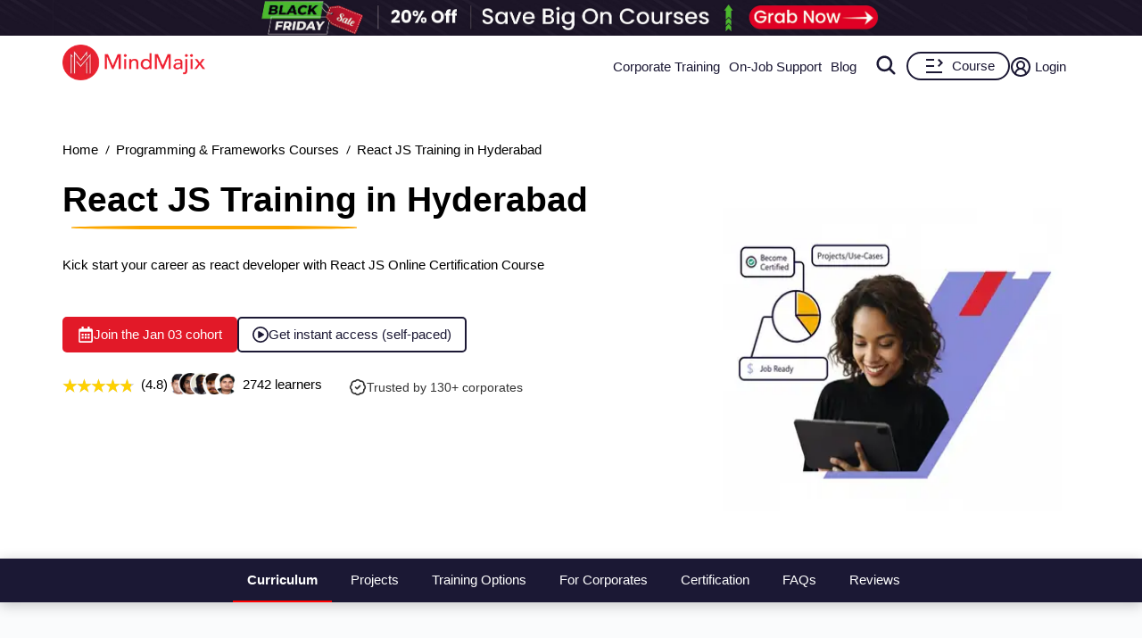

--- FILE ---
content_type: text/html; charset=utf-8
request_url: https://mindmajix.com/react-js-training-hyderabad
body_size: 36785
content:
<!DOCTYPE html><html lang="en"><head><meta charSet="utf-8"/><meta name="viewport" content="width=device-width, initial-scale=1"/><link rel="preload" href="/_next/static/media/3e53e95899ebc158-s.p.woff2" as="font" crossorigin="" type="font/woff2"/><link rel="preload" href="/_next/static/media/43f8e5faa3b82ece-s.p.woff" as="font" crossorigin="" type="font/woff"/><link rel="preload" href="/_next/static/media/4a61b1046ac1485b-s.p.woff2" as="font" crossorigin="" type="font/woff2"/><link rel="preload" href="/_next/static/media/cba57a83d38582c8-s.p.woff" as="font" crossorigin="" type="font/woff"/><link rel="preload" href="/_next/static/media/d4f2a5e3a443d5a2-s.p.woff2" as="font" crossorigin="" type="font/woff2"/><link rel="preload" as="image" imageSrcSet="/_next/image?url=%2Flogo-n.png&amp;w=256&amp;q=80 1x, /_next/image?url=%2Flogo-n.png&amp;w=384&amp;q=80 2x" fetchPriority="high"/><link rel="preload" as="image" imageSrcSet="/_next/image?url=%2Fimages%2Fhero_image_mindmajix.png&amp;w=384&amp;q=60 1x, /_next/image?url=%2Fimages%2Fhero_image_mindmajix.png&amp;w=828&amp;q=60 2x" fetchPriority="high"/><link rel="preload" as="image" href="/img/switchup.svg" fetchPriority="high"/><link rel="preload" as="image" href="/img/trustpilot.svg" fetchPriority="high"/><link rel="preload" as="image" href="/img/coursereport.svg" fetchPriority="high"/><link rel="preload" as="image" href="https://cdn.mindmajix.com/courses/react-js-training.png"/><link rel="preload" as="image" href="/img/centerbgimage.png"/><link rel="stylesheet" href="/_next/static/css/76b21a4682541ec4.css" data-precedence="next"/><link rel="stylesheet" href="/_next/static/css/f6fc4ac2ee7f44d8.css" data-precedence="next"/><link rel="stylesheet" href="/_next/static/css/81e285fadd7067d4.css" data-precedence="next"/><link rel="stylesheet" href="/_next/static/css/d145b51306cff8b0.css" data-precedence="next"/><link rel="stylesheet" href="/_next/static/css/e81edd0c85da6079.css" data-precedence="next"/><link rel="stylesheet" href="/_next/static/css/0ae1095eecebefe5.css" data-precedence="next"/><link rel="stylesheet" href="/_next/static/css/a8d6af5ad97c0972.css" data-precedence="next"/><link rel="stylesheet" href="/_next/static/css/3829278d9b59f91f.css" data-precedence="next"/><link rel="stylesheet" href="/_next/static/css/bc7794ac92448eb5.css" data-precedence="next"/><link rel="stylesheet" href="/_next/static/css/0ccc39fbdb2741fb.css" data-precedence="next"/><link rel="preload" as="script" fetchPriority="low" href="/_next/static/chunks/webpack-ec06411be6c6d6f0.js"/><script src="/_next/static/chunks/fd9d1056-8265ea2f0ba11370.js" async=""></script><script src="/_next/static/chunks/7023-d2b5eebbf0b84a35.js" async=""></script><script src="/_next/static/chunks/main-app-bff5bd5889dd2fd8.js" async=""></script><script src="/_next/static/chunks/app/layout-83efdc8ce3b00294.js" async=""></script><script src="/_next/static/chunks/59650de3-6b54d7e9539b2d34.js" async=""></script><script src="/_next/static/chunks/9c4e2130-5ef9ac98f7751e3d.js" async=""></script><script src="/_next/static/chunks/94730671-bfd5b96e1c6b4731.js" async=""></script><script src="/_next/static/chunks/795d4814-8a56bc7757d0c539.js" async=""></script><script src="/_next/static/chunks/5e22fd23-52313b56b3741449.js" async=""></script><script src="/_next/static/chunks/ee560e2c-dae4d18f86fc08c8.js" async=""></script><script src="/_next/static/chunks/eec3d76d-4afaf5b74c1ffe62.js" async=""></script><script src="/_next/static/chunks/66ec4792-27e0352dcaa01c8e.js" async=""></script><script src="/_next/static/chunks/5192-0a4bc75007004254.js" async=""></script><script src="/_next/static/chunks/8026-f225f74c75c672ab.js" async=""></script><script src="/_next/static/chunks/84-57635c65c0f349f8.js" async=""></script><script src="/_next/static/chunks/7306-e97389b135610b56.js" async=""></script><script src="/_next/static/chunks/app/not-found-3bfe0e92dad9d6b2.js" async=""></script><script src="/_next/static/chunks/8e1d74a4-aa0c6b621256f522.js" async=""></script><script src="/_next/static/chunks/53c13509-3b96c87eb85e34c4.js" async=""></script><script src="/_next/static/chunks/0e762574-72ad1d4ae0feb471.js" async=""></script><script src="/_next/static/chunks/e34aaff9-3eee9f33e627cde2.js" async=""></script><script src="/_next/static/chunks/23-f3b06021d57fbc7d.js" async=""></script><script src="/_next/static/chunks/8358-d6b1f2d12efbed97.js" async=""></script><script src="/_next/static/chunks/5357-ab87dd8be36682db.js" async=""></script><script src="/_next/static/chunks/app/page-987dff56eb265fee.js" async=""></script><script src="/_next/static/chunks/479ba886-3950c1ccf16b26c8.js" async=""></script><script src="/_next/static/chunks/13b76428-5a68792917164904.js" async=""></script><script src="/_next/static/chunks/619edb50-580cf8d8b9dd7e2f.js" async=""></script><script src="/_next/static/chunks/b563f954-5bbef26229f756ba.js" async=""></script><script src="/_next/static/chunks/3d47b92a-3409daeb793c8764.js" async=""></script><script src="/_next/static/chunks/385cb88d-c574709c44e5dc57.js" async=""></script><script src="/_next/static/chunks/4016-795c91b11187f5d8.js" async=""></script><script src="/_next/static/chunks/6927-e707b6fe8a2ad50f.js" async=""></script><script src="/_next/static/chunks/5764-9260979b60a5f092.js" async=""></script><script src="/_next/static/chunks/1319-083db73af8030b12.js" async=""></script><script src="/_next/static/chunks/36-ba4c1e126414b91b.js" async=""></script><script src="/_next/static/chunks/2290-2abbb90d8fe41266.js" async=""></script><script src="/_next/static/chunks/app/%5B...all%5D/page-085c9d6124bf4fa7.js" async=""></script><link rel="dns-prefetch" href="https://www.googletagmanager.com"/><link rel="dns-prefetch" href="https://www.google-analytics.com"/><link rel="dns-prefetch" href="https://www.google.co.in"/><link rel="dns-prefetch" href="https://www.google.com"/><link rel="dns-prefetch" href="https://www.cdn.mindmajix.com"/><link rel="dns-prefetch" href="https://www.mindmajix.com"/><link rel="dns-prefetch" href="https://cdn.mindmajix.com"/><title>▷ React JS Training in Hyderabad - Online &amp; Self-Paced Course</title><meta name="description" content="Learn React JS Training Course in Hyderabad ➔ 20 Hrs ✔️Lab Access ✔️UseCases ✔️Certification Guidance ✔️Remote Job Support ✔️Expert Trainers ✔️Free Demo"/><meta name="application-name" content="mindmajix"/><meta name="generator" content="mindmajix"/><link rel="canonical" href="https://mindmajix.com/react-js-training-hyderabad"/><meta property="og:title" content="▷ React JS Training in Hyderabad - Online &amp; Self-Paced Course"/><meta property="og:description" content="Learn React JS Training Course in Hyderabad ➔ 20 Hrs ✔️Lab Access ✔️UseCases ✔️Certification Guidance ✔️Remote Job Support ✔️Expert Trainers ✔️Free Demo"/><meta property="og:url" content="https://mindmajix.com/react-js-training-hyderabad"/><meta property="og:site_name" content="mindmajix"/><meta property="og:locale" content="en_US"/><meta property="og:image" content="https://cdn.mindmajix.com/courses/react-js-training.png"/><meta property="og:image:width" content="1200"/><meta property="og:image:height" content="628"/><meta property="og:type" content="website"/><meta name="twitter:card" content="summary"/><meta name="twitter:creator" content="@mindmajix"/><meta name="twitter:title" content="▷ React JS Training in Hyderabad - Online &amp; Self-Paced Course"/><meta name="twitter:description" content="Learn React JS Training Course in Hyderabad ➔ 20 Hrs ✔️Lab Access ✔️UseCases ✔️Certification Guidance ✔️Remote Job Support ✔️Expert Trainers ✔️Free Demo"/><meta name="twitter:image" content="https://cdn.mindmajix.com/courses/react-js-training.png"/><link rel="icon" href="https://cdn.mindmajix.com/mern/images/fav.svg"/><meta name="next-size-adjust"/><script src="/_next/static/chunks/polyfills-78c92fac7aa8fdd8.js" noModule=""></script></head><body><style>#nprogress{pointer-events:none}#nprogress .bar{background:#29d;position:fixed;z-index:1600;top: 0;left:0;width:100%;height:3px}#nprogress .peg{display:block;position:absolute;right:0;width:100px;height:100%;box-shadow:0 0 10px #29d,0 0 5px #29d;opacity:1;-webkit-transform:rotate(3deg) translate(0px,-4px);-ms-transform:rotate(3deg) translate(0px,-4px);transform:rotate(3deg) translate(0px,-4px)}#nprogress .spinner{display:block;position:fixed;z-index:1600;top: 15px;right:15px}#nprogress .spinner-icon{width:18px;height:18px;box-sizing:border-box;border:2px solid transparent;border-top-color:#29d;border-left-color:#29d;border-radius:50%;-webkit-animation:nprogress-spinner 400ms linear infinite;animation:nprogress-spinner 400ms linear infinite}.nprogress-custom-parent{overflow:hidden;position:relative}.nprogress-custom-parent #nprogress .bar,.nprogress-custom-parent #nprogress .spinner{position:absolute}@-webkit-keyframes nprogress-spinner{0%{-webkit-transform:rotate(0deg)}100%{-webkit-transform:rotate(360deg)}}@keyframes nprogress-spinner{0%{transform:rotate(0deg)}100%{transform:rotate(360deg)}}</style><script type="application/ld+json">{
                        "@context": "https://schema.org/",
                        "@type": "Product",
                        "name": "React JS Training in Hyderabad",
                        "image": "https://cdn.mindmajix.com/courses/react-js-training.png",
                        "description": "Industry experts with more than a decade of experience have designed this React JS training in Hyderabad to help you learn React js basics and develop user interfaces. During this React js training in Hyderabad, you will acquire expertise in React js basics like DOM, two-way data binding, server-side rendering, ES6 advantages, React JS environment setup, React building blocks, and JSX.&nbsp; We include two real-time projects and use cases to provide you practical exposure on React js CSS, React js components, stateless components, ReactComponents Composition, conditional rendering, event handling, and building the context. Join our React js online training in Hyderabad to turn into an industry-ready React js developer.
MindMajix's React JS Training Location in Hyderabad:
1st Floor, Rama Mansion, near Motilal Nehru Flyover, Motilal Nehru Nagar, Begumpet, Hyderabad, Telangana 500016
View Location &gt;",
                        "sku": "850",
                        "mpn": "850",
                        "brand": {
                            "@type": "Brand",
                            "name": "MindMajix"
                        },
                        "review": {
                            "@type": "Review",
                            "reviewRating": {
                                "@type": "Rating",
                                "ratingValue": 5,
                                "bestRating": 5
                            },
                            "author": {
                                "@type": "Person",
                                "name": "Prakesh Prakesh"
                            }
                        },
                        
                        "offers": {
                            "@type": "Offer",
                            "url": "https://mindmajix.com/react-js-training-hyderabad",
                            "priceCurrency": "USD",
                            "price": 160,
                            "priceValidUntil": "2025-12-31",
                            "availability": "https://schema.org/InStock",
                             "priceSpecification": {
                                    "@type": "UnitPriceSpecification",
                                    "priceType": "https://schema.org/ListPrice",
                                    "price": 200,
                                    "priceCurrency": "USD"
                                },
                                "shippingDetails": {
                                      "@type": "OfferShippingDetails",
                                      "shippingRate": {
                                       "@type": "MonetaryAmount",
                                        "value": 0,
                                        "currency": "USD"
                                        },
                                    "shippingDestination": [
                                        {
                                        "@type": "DefinedRegion",
                                            "addressCountry": ["IN","US","AU","UK","AE","MX","SA","FR","ZA","SG","MY","NL"]
                                        }
                                    ],
                                    "deliveryTime": {
                                        "@type": "ShippingDeliveryTime",
                                        "handlingTime": {
                                            "@type": "QuantitativeValue",
                                            "minValue": 0,
                                            "maxValue": 1,
                                            "unitCode": "DAY"
                                        },
                                            "transitTime": {
                                            "@type": "QuantitativeValue",
                                            "minValue": 0,
                                            "maxValue": 1,
                                            "unitCode": "DAY"
                                        }
                                    }
                           },
                            "hasMerchantReturnPolicy": {
                                "@type": "MerchantReturnPolicy",
                                "applicableCountry": ["IN","US","AU","UK","AE","MX","SA","FR","ZA","SG","MY","NL"],
                                "returnPolicyCategory": "https://schema.org/MerchantReturnFiniteReturnWindow",
                                "merchantReturnDays": 3,
                                "returnMethod": "https://schema.org/ReturnByMail",
                                "returnFees": "https://schema.org/FreeReturn"
                            }
                        }
                    }</script><div class="style_headerWrap__5RQPy"><div class="styles_topHeaderBanner__toV8s"><div class="styles_container__SeEqg"><div class="styles_bannerContent__ZHg30"></div></div></div><div class=""><div class="wraper"><nav class="style_topMiddleNav__ElFgL"><div class="style_left__y3_dV"><span class="style_courseSec__nRHUF"><svg stroke="currentColor" fill="currentColor" stroke-width="0" viewBox="0 0 24 24" height="1em" width="1em" xmlns="http://www.w3.org/2000/svg"><path d="M21 17.9995V19.9995H3V17.9995H21ZM17.4038 3.90332L22 8.49951L17.4038 13.0957L15.9896 11.6815L19.1716 8.49951L15.9896 5.31753L17.4038 3.90332ZM12 10.9995V12.9995H3V10.9995H12ZM12 3.99951V5.99951H3V3.99951H12Z"></path></svg></span><a href="/"><img alt="logo-MindMajix" fetchPriority="high" width="160" height="40" decoding="async" data-nimg="1" style="color:transparent" srcSet="/_next/image?url=%2Flogo-n.png&amp;w=256&amp;q=80 1x, /_next/image?url=%2Flogo-n.png&amp;w=384&amp;q=80 2x" src="/_next/image?url=%2Flogo-n.png&amp;w=384&amp;q=80"/></a><span class="style_msearch__2x8TC"><svg stroke="currentColor" fill="currentColor" stroke-width="0" viewBox="0 0 512 512" height="1em" width="1em" xmlns="http://www.w3.org/2000/svg"><path d="M456.69 421.39 362.6 327.3a173.81 173.81 0 0 0 34.84-104.58C397.44 126.38 319.06 48 222.72 48S48 126.38 48 222.72s78.38 174.72 174.72 174.72A173.81 173.81 0 0 0 327.3 362.6l94.09 94.09a25 25 0 0 0 35.3-35.3zM97.92 222.72a124.8 124.8 0 1 1 124.8 124.8 124.95 124.95 0 0 1-124.8-124.8z"></path></svg></span></div><div class="style_right__ymqow "><ul><li class="style_topNavBar__sbFvf"><a target="_blank" rel="noopener noreferrer" href="/corporate-training">Corporate Training</a></li><li class="style_topNavBar__sbFvf"><a target="_blank" rel="noopener noreferrer" href="/on-job-support">On-Job Support</a></li><li class="style_topNavBar__sbFvf"><a target="_blank" rel="noopener noreferrer" href="/blog">Blog</a></li><li class="style_searchSection__S0gXJ"><div class="style_searchWrap__tfA8d"><svg stroke="currentColor" fill="currentColor" stroke-width="0" viewBox="0 0 512 512" height="1em" width="1em" xmlns="http://www.w3.org/2000/svg"><path d="M456.69 421.39 362.6 327.3a173.81 173.81 0 0 0 34.84-104.58C397.44 126.38 319.06 48 222.72 48S48 126.38 48 222.72s78.38 174.72 174.72 174.72A173.81 173.81 0 0 0 327.3 362.6l94.09 94.09a25 25 0 0 0 35.3-35.3zM97.92 222.72a124.8 124.8 0 1 1 124.8 124.8 124.95 124.95 0 0 1-124.8-124.8z"></path></svg></div></li><li><div class="style_courseBtn__4WujQ"><span class="style_courseIcon__OnAcI"><svg stroke="currentColor" fill="currentColor" stroke-width="0" viewBox="0 0 24 24" height="1em" width="1em" xmlns="http://www.w3.org/2000/svg"><path d="M21 17.9995V19.9995H3V17.9995H21ZM17.4038 3.90332L22 8.49951L17.4038 13.0957L15.9896 11.6815L19.1716 8.49951L15.9896 5.31753L17.4038 3.90332ZM12 10.9995V12.9995H3V10.9995H12ZM12 3.99951V5.99951H3V3.99951H12Z"></path></svg></span>Course</div></li><li><div class="style_loginSec__pTp_V"><a href="/login"><svg stroke="currentColor" fill="none" stroke-width="2" viewBox="0 0 24 24" stroke-linecap="round" stroke-linejoin="round" class="style_loginIcon__XKygx" height="1em" width="1em" xmlns="http://www.w3.org/2000/svg"><path d="M18 20a6 6 0 0 0-12 0"></path><circle cx="12" cy="10" r="4"></circle><circle cx="12" cy="12" r="10"></circle></svg>Login</a></div></li></ul><span class="style_closeIcon__VE1Sc "><svg stroke="currentColor" fill="currentColor" stroke-width="0" viewBox="0 0 512 512" class="style_closeSymbl__1ksCe" height="1em" width="1em" xmlns="http://www.w3.org/2000/svg"><path d="M405 136.798L375.202 107 256 226.202 136.798 107 107 136.798 226.202 256 107 375.202 136.798 405 256 285.798 375.202 405 405 375.202 285.798 256z"></path></svg></span></div></nav></div></div></div><script type="application/ld+json">{
        "@context":"https://schema.org",
        "@type":"BreadcrumbList",
        "itemListElement":[ {
            "@type":"ListItem",
            "position":1, 
            "name": "Home",
            "item":  "https://mindmajix.com/"
        },
        {
            "@type":"ListItem",
            "position":2,
            "name": "Programming & Frameworks Courses ",
            "item": "https://mindmajix.com/programming-and-frameworks-certification-courses"
            
        },
        {
            "@type":"ListItem",
            "position":3,
            "name": "React JS Training in Hyderabad"
        }
        ]
    }</script><div class="styles_heroWrap__q_WZh undefined styles_newUIWrap__l2R__"><div class="styles_heroSection__2fwZ9"><div class="wraper"><div><ul class="styles_breadcrum__3n1G3"><li><a href="/">Home</a></li><li><a href="/programming-and-frameworks-certification-courses"> <!-- -->Programming &amp; Frameworks Courses <!-- --> </a></li><li>React JS Training in Hyderabad</li></ul></div><div class="styles_mainHeroWRaper__eaQVw"><div class="styles_heroContent__FTs4l"><div class="styles_mainContentWraper__p2nWV"><div class="styles_bannerSec__M2wls"><div class="styles_left__jYJPY"><h1 class=""><span class="styles_trainingPart__uH5Ab">React JS Training</span><span class="styles_trainingPart2__I2rdP"> <!-- -->in Hyderabad</span></h1><div class="styles_bannerCaption__cG0gW"><div class="styles_caption__xbaEj"><p>Kick start your career as react developer with React JS Online Certification Course</p></div></div><div class="styles_newUIBtnSec__VF16m styles_desktopOnly__hb_dP"><span class="styles_newUIBtn1__uVyQM"><svg stroke="currentColor" fill="currentColor" stroke-width="0" viewBox="0 0 448 512" class="styles_btnIcon__UsuoP" height="1em" width="1em" xmlns="http://www.w3.org/2000/svg"><path d="M148 288h-40c-6.6 0-12-5.4-12-12v-40c0-6.6 5.4-12 12-12h40c6.6 0 12 5.4 12 12v40c0 6.6-5.4 12-12 12zm108-12v-40c0-6.6-5.4-12-12-12h-40c-6.6 0-12 5.4-12 12v40c0 6.6 5.4 12 12 12h40c6.6 0 12-5.4 12-12zm96 0v-40c0-6.6-5.4-12-12-12h-40c-6.6 0-12 5.4-12 12v40c0 6.6 5.4 12 12 12h40c6.6 0 12-5.4 12-12zm-96 96v-40c0-6.6-5.4-12-12-12h-40c-6.6 0-12 5.4-12 12v40c0 6.6 5.4 12 12 12h40c6.6 0 12-5.4 12-12zm-96 0v-40c0-6.6-5.4-12-12-12h-40c-6.6 0-12 5.4-12 12v40c0 6.6 5.4 12 12 12h40c6.6 0 12-5.4 12-12zm192 0v-40c0-6.6-5.4-12-12-12h-40c-6.6 0-12 5.4-12 12v40c0 6.6 5.4 12 12 12h40c6.6 0 12-5.4 12-12zm96-260v352c0 26.5-21.5 48-48 48H48c-26.5 0-48-21.5-48-48V112c0-26.5 21.5-48 48-48h48V12c0-6.6 5.4-12 12-12h40c6.6 0 12 5.4 12 12v52h128V12c0-6.6 5.4-12 12-12h40c6.6 0 12 5.4 12 12v52h48c26.5 0 48 21.5 48 48zm-48 346V160H48v298c0 3.3 2.7 6 6 6h340c3.3 0 6-2.7 6-6z"></path></svg>Join the <!-- --> cohort</span><span class="styles_newUIBtn2__HnOtE"><svg stroke="currentColor" fill="currentColor" stroke-width="0" viewBox="0 0 512 512" class="styles_btnIcon__UsuoP" height="1em" width="1em" xmlns="http://www.w3.org/2000/svg"><path d="M464 256A208 208 0 1 0 48 256a208 208 0 1 0 416 0zM0 256a256 256 0 1 1 512 0A256 256 0 1 1 0 256zM188.3 147.1c7.6-4.2 16.8-4.1 24.3 .5l144 88c7.1 4.4 11.5 12.1 11.5 20.5s-4.4 16.1-11.5 20.5l-144 88c-7.4 4.5-16.7 4.7-24.3 .5s-12.3-12.2-12.3-20.9V168c0-8.7 4.7-16.7 12.3-20.9z"></path></svg>Get instant access (self-paced)</span></div><div class="styles_statsSection__GfmrZ"><div class="styles_statsRow__zeoMu"><div class="styles_rating__CKGMl"><div class="styles_ratingBox__fqTKv"><div class="styles_stars_outer__rB9GF"><div class="styles_stars_inner__xJ5NY" style="width:96%"></div></div><div class="styles_valueTxt__FnGoS">(4.8)</div></div><span class="styles_courseCount__1Vgwx">2742<!-- --> learners</span></div><div class="styles_statItem__1LdkA"><span class="styles_statIcon__Q4n4_"><svg xmlns="http://www.w3.org/2000/svg" width="24" height="24" viewBox="0 0 24 24" fill="none" stroke="currentColor" stroke-width="2" stroke-linecap="round" stroke-linejoin="round" class="lucide lucide-badge-check"><path d="M3.85 8.62a4 4 0 0 1 4.78-4.77 4 4 0 0 1 6.74 0 4 4 0 0 1 4.78 4.78 4 4 0 0 1 0 6.74 4 4 0 0 1-4.77 4.78 4 4 0 0 1-6.75 0 4 4 0 0 1-4.78-4.77 4 4 0 0 1 0-6.76Z"></path><path d="m9 12 2 2 4-4"></path></svg></span><span class="styles_statText__Q37Tq">Trusted by 130+ corporates</span></div></div></div></div></div><div class="styles_newUIBtnSec__VF16m styles_mobileOnly__X5rZI"><span class="styles_newUIBtn1__uVyQM"><svg stroke="currentColor" fill="currentColor" stroke-width="0" viewBox="0 0 448 512" class="styles_btnIcon__UsuoP" height="1em" width="1em" xmlns="http://www.w3.org/2000/svg"><path d="M148 288h-40c-6.6 0-12-5.4-12-12v-40c0-6.6 5.4-12 12-12h40c6.6 0 12 5.4 12 12v40c0 6.6-5.4 12-12 12zm108-12v-40c0-6.6-5.4-12-12-12h-40c-6.6 0-12 5.4-12 12v40c0 6.6 5.4 12 12 12h40c6.6 0 12-5.4 12-12zm96 0v-40c0-6.6-5.4-12-12-12h-40c-6.6 0-12 5.4-12 12v40c0 6.6 5.4 12 12 12h40c6.6 0 12-5.4 12-12zm-96 96v-40c0-6.6-5.4-12-12-12h-40c-6.6 0-12 5.4-12 12v40c0 6.6 5.4 12 12 12h40c6.6 0 12-5.4 12-12zm-96 0v-40c0-6.6-5.4-12-12-12h-40c-6.6 0-12 5.4-12 12v40c0 6.6 5.4 12 12 12h40c6.6 0 12-5.4 12-12zm192 0v-40c0-6.6-5.4-12-12-12h-40c-6.6 0-12 5.4-12 12v40c0 6.6 5.4 12 12 12h40c6.6 0 12-5.4 12-12zm96-260v352c0 26.5-21.5 48-48 48H48c-26.5 0-48-21.5-48-48V112c0-26.5 21.5-48 48-48h48V12c0-6.6 5.4-12 12-12h40c6.6 0 12 5.4 12 12v52h128V12c0-6.6 5.4-12 12-12h40c6.6 0 12 5.4 12 12v52h48c26.5 0 48 21.5 48 48zm-48 346V160H48v298c0 3.3 2.7 6 6 6h340c3.3 0 6-2.7 6-6z"></path></svg>Join the <!-- --> cohort</span><span class="styles_newUIBtn2__HnOtE"><svg stroke="currentColor" fill="currentColor" stroke-width="0" viewBox="0 0 512 512" class="styles_btnIcon__UsuoP" height="1em" width="1em" xmlns="http://www.w3.org/2000/svg"><path d="M464 256A208 208 0 1 0 48 256a208 208 0 1 0 416 0zM0 256a256 256 0 1 1 512 0A256 256 0 1 1 0 256zM188.3 147.1c7.6-4.2 16.8-4.1 24.3 .5l144 88c7.1 4.4 11.5 12.1 11.5 20.5s-4.4 16.1-11.5 20.5l-144 88c-7.4 4.5-16.7 4.7-24.3 .5s-12.3-12.2-12.3-20.9V168c0-8.7 4.7-16.7 12.3-20.9z"></path></svg>Get instant access (self-paced)</span></div></div></div><div class="styles_heroImage__d52iX"><div><figure><img alt="React JS Training in Hyderabad" fetchPriority="high" width="380" height="340" decoding="async" data-nimg="1" class="styles_imgRightSec__oLKFf " style="color:transparent" srcSet="/_next/image?url=%2Fimages%2Fhero_image_mindmajix.png&amp;w=384&amp;q=60 1x, /_next/image?url=%2Fimages%2Fhero_image_mindmajix.png&amp;w=828&amp;q=60 2x" src="/_next/image?url=%2Fimages%2Fhero_image_mindmajix.png&amp;w=828&amp;q=60"/></figure></div></div></div></div></div></div><!--$--><div class="AutoNavCourse_topSpyTabScroll__5jfRa"><div class="AutoNavCourse_topnav__OBgxC " id="myTopnav"></div><div><article id="rating"><section class="styles_rateWrap__Znirw undefined"><div class="wraper"><div class="styles_sec__Ot8YS"><ul><li><a id="switchup" class="styles_reviews__TT8m8" target="_blank" rel="noopener noreferrer" href="https://www.switchup.org/bootcamps/mindmajix">4.8 <svg stroke="currentColor" fill="currentColor" stroke-width="0" viewBox="0 0 576 512" class="styles_starIcon__Y0P5I" height="1em" width="1em" xmlns="http://www.w3.org/2000/svg"><path d="M316.9 18C311.6 7 300.4 0 288.1 0s-23.4 7-28.8 18L195 150.3 51.4 171.5c-12 1.8-22 10.2-25.7 21.7s-.7 24.2 7.9 32.7L137.8 329 113.2 474.7c-2 12 3 24.2 12.9 31.3s23 8 33.8 2.3l128.3-68.5 128.3 68.5c10.8 5.7 23.9 4.9 33.8-2.3s14.9-19.3 12.9-31.3L438.5 329 542.7 225.9c8.6-8.5 11.7-21.2 7.9-32.7s-13.7-19.9-25.7-21.7L381.2 150.3 316.9 18z"></path></svg><img alt="switchup" fetchPriority="high" width="120" height="60" decoding="async" data-nimg="1" style="color:transparent" src="/img/switchup.svg"/></a></li><li><a id="trustpilot" class="styles_reviews__TT8m8" target="_blank" rel="noopener noreferrer" href="https://www.trustpilot.com/review/mindmajix.com">4.7 <svg stroke="currentColor" fill="currentColor" stroke-width="0" viewBox="0 0 576 512" class="styles_starIcon__Y0P5I" height="1em" width="1em" xmlns="http://www.w3.org/2000/svg"><path d="M316.9 18C311.6 7 300.4 0 288.1 0s-23.4 7-28.8 18L195 150.3 51.4 171.5c-12 1.8-22 10.2-25.7 21.7s-.7 24.2 7.9 32.7L137.8 329 113.2 474.7c-2 12 3 24.2 12.9 31.3s23 8 33.8 2.3l128.3-68.5 128.3 68.5c10.8 5.7 23.9 4.9 33.8-2.3s14.9-19.3 12.9-31.3L438.5 329 542.7 225.9c8.6-8.5 11.7-21.2 7.9-32.7s-13.7-19.9-25.7-21.7L381.2 150.3 316.9 18z"></path></svg><img alt="trust pilot" fetchPriority="high" width="140" height="60" decoding="async" data-nimg="1" style="color:transparent" src="/img/trustpilot.svg"/></a></li><li><a id="course-report" class="styles_reviews__TT8m8" target="_blank" rel="noopener noreferrer" href="https://www.coursereport.com/schools/mindmajix#reviews">4.5 <svg stroke="currentColor" fill="currentColor" stroke-width="0" viewBox="0 0 576 512" class="styles_starIcon__Y0P5I" height="1em" width="1em" xmlns="http://www.w3.org/2000/svg"><path d="M316.9 18C311.6 7 300.4 0 288.1 0s-23.4 7-28.8 18L195 150.3 51.4 171.5c-12 1.8-22 10.2-25.7 21.7s-.7 24.2 7.9 32.7L137.8 329 113.2 474.7c-2 12 3 24.2 12.9 31.3s23 8 33.8 2.3l128.3-68.5 128.3 68.5c10.8 5.7 23.9 4.9 33.8-2.3s14.9-19.3 12.9-31.3L438.5 329 542.7 225.9c8.6-8.5 11.7-21.2 7.9-32.7s-13.7-19.9-25.7-21.7L381.2 150.3 316.9 18z"></path></svg><img alt="course report" fetchPriority="high" width="120" height="37" decoding="async" data-nimg="1" style="color:transparent" src="/img/coursereport.svg"/></a></li></ul></div></div></section> </article><article id="courseincludes"><section class="wraper styles_containerinclude__2dJg8"><div class="styles_courheadSec__F97_2"><h2 class="styles_heading__SMVZG">Course Features</h2><div class="styles_btnEMIMnyGutny__1gHbf styles_btnmoneyBackSec__WBghY"><div id="money-guarantee" class="styles_buttonSec__dAjED"><span class="styles_emiCard__Y6Ljh"><svg stroke="currentColor" fill="currentColor" stroke-width="0" version="1.1" viewBox="0 0 16 16" class="styles_cardIcon__NUd04" height="1em" width="1em" xmlns="http://www.w3.org/2000/svg"><path d="M14.5 2h-13c-0.825 0-1.5 0.675-1.5 1.5v9c0 0.825 0.675 1.5 1.5 1.5h13c0.825 0 1.5-0.675 1.5-1.5v-9c0-0.825-0.675-1.5-1.5-1.5zM1.5 3h13c0.271 0 0.5 0.229 0.5 0.5v1.5h-14v-1.5c0-0.271 0.229-0.5 0.5-0.5zM14.5 13h-13c-0.271 0-0.5-0.229-0.5-0.5v-4.5h14v4.5c0 0.271-0.229 0.5-0.5 0.5zM2 10h1v2h-1zM4 10h1v2h-1zM6 10h1v2h-1z"></path></svg>100% Money back guarantee <span class="styles_infoIcon__LRgV9"><svg stroke="currentColor" fill="currentColor" stroke-width="0" viewBox="0 0 16 16" height="1em" width="1em" xmlns="http://www.w3.org/2000/svg"><path d="m9.708 6.075-3.024.379-.108.502.595.108c.387.093.464.232.38.619l-.975 4.577c-.255 1.183.14 1.74 1.067 1.74.72 0 1.554-.332 1.933-.789l.116-.549c-.263.232-.65.325-.905.325-.363 0-.494-.255-.402-.704l1.323-6.208Zm.091-2.755a1.32 1.32 0 1 1-2.64 0 1.32 1.32 0 0 1 2.64 0Z"></path></svg></span></span></div></div></div><script type="application/ld+json">{
                      "@context": "https://schema.org",
                      "@type": "Table",
                      "@id": "https://mindmajix.com/#CourseFeatures",
                      "about": "React JS Training in Hyderabad Features"
                    }
                </script><table class="styles_tableList__A5h_L" data-name="Course Features"><tbody><tr><td><div class="styles_courseSec__d8H1w"><img alt="Two Real-time Use cases" loading="lazy" width="30" height="30" decoding="async" data-nimg="1" style="color:transparent" src="https://cdn.mindmajix.com/mern/images/projects_new.svg"/><p>Real-time Use cases</p></div></td><td><div class="styles_courseSec__d8H1w"><img alt="24/7 Lifetime Support" loading="lazy" width="30" height="30" decoding="async" data-nimg="1" style="color:transparent" src="https://cdn.mindmajix.com/mern/images/Support.svg"/><p>24/7 Lifetime Support</p></div></td><td><div class="styles_courseSec__d8H1w"><img alt="Certification Assistance" loading="lazy" width="30" height="30" decoding="async" data-nimg="1" style="color:transparent" src="https://cdn.mindmajix.com/mern/images/Certification.svg"/><p>Certification Based Curriculum</p></div></td></tr><tr><td><div class="styles_courseSec__d8H1w"><img alt="Flexible Schedule" loading="lazy" width="30" height="30" decoding="async" data-nimg="1" style="color:transparent" src="https://cdn.mindmajix.com/mern/images/Schedule.svg"/><p>Flexible Schedules</p></div></td><td><div class="styles_courseSec__d8H1w"><img alt="One-on-onedoubtclearing" loading="lazy" width="30" height="30" decoding="async" data-nimg="1" style="color:transparent" src="https://cdn.mindmajix.com/lms/One-on-onedoubtclearing.svg"/><p>One-on-one doubt clearing</p></div></td><td><div class="styles_courseSec__d8H1w"><img alt="Careerpathguidance" loading="lazy" width="30" height="30" decoding="async" data-nimg="1" style="color:transparent" src="https://cdn.mindmajix.com/lms/Careerpathguidance.svg"/><p>Career path guidance</p></div></td></tr></tbody></table></section></article><article id="curriculumoverview"><section><div class="wraper styles_section__Xihap"><div class="styles_left__4D7UG"><h2 class="styles_head2__rkDBG">React JS Course in Hyderabad</h2><div class="styles_description__T1z8Q"><p><span style="font-weight: 400;">Industry experts with more than a decade of experience have designed this React JS training in Hyderabad to help you learn React js basics and develop user interfaces. During this React js training in Hyderabad, you will acquire expertise in React js basics like DOM, two-way data binding, server-side rendering, ES6 advantages, React JS environment setup, React building blocks, and JSX.&nbsp; We include two real-time projects and use cases to provide you practical exposure on React js CSS, React js components, stateless components, ReactComponents Composition, conditional rendering, event handling, and building the context. Join our React js online training in Hyderabad to turn into an industry-ready React js developer.</span></p>
<h3><span style="font-size: 14px;">MindMajix's React JS Training Location in Hyderabad:</span></h3>
<p>1st Floor, Rama Mansion, near Motilal Nehru Flyover, Motilal Nehru Nagar, Begumpet, Hyderabad, Telangana 500016</p>
<p><a title="MindMajix Technologies Location" href="https://www.google.com/maps/place/MindMajix+Technologies/@17.4279673,78.4474194,17z/data=!3m1!4b1!4m6!3m5!1s0x3bcb90cf7f1a8423:0x9c7431e89f2011eb!8m2!3d17.4279622!4d78.4499943!16s%2Fg%2F12vsyxqq9?entry=ttu"  target="_blank" rel="noopener noreferrer" rel="noopener">View Location &gt;</a></p></div></div><div class="styles_right__qLY_P"><div class="posRel"><div class="styles_courseImgContainer__ii_h2"><img src="https://cdn.mindmajix.com/courses/react-js-training.png" alt="React JS Training in Hyderabad" width="320" height="140" class="styles_courseMobileImg__FL1BH"/></div><div class="styles_linkSec__mPgv5"><a id="demo-video-play"><span class="styles_desktop__ZGB5v"><img alt="demo play" loading="lazy" width="60" height="60" decoding="async" data-nimg="1" class="styles_playBtn__CFatH" style="color:transparent" src="https://cdn.mindmajix.com/mern/images/play.svg"/></span><span class="styles_mobile___BzWB"><svg stroke="currentColor" fill="currentColor" stroke-width="0" viewBox="0 0 24 24" class="styles_playFill__bKTuR" height="1em" width="1em" xmlns="http://www.w3.org/2000/svg"><path d="M19.376 12.4158L8.77735 19.4816C8.54759 19.6348 8.23715 19.5727 8.08397 19.3429C8.02922 19.2608 8 19.1643 8 19.0656V4.93408C8 4.65794 8.22386 4.43408 8.5 4.43408C8.59871 4.43408 8.69522 4.4633 8.77735 4.51806L19.376 11.5838C19.6057 11.737 19.6678 12.0474 19.5146 12.2772C19.478 12.3321 19.4309 12.3792 19.376 12.4158Z"></path></svg></span></a></div></div><p class="styles_courseCoverageTxt__i5B2q">Course Coverage</p></div></div></section><script type="application/ld+json">{
                    "@context": "https://schema.org",
                    "@type": "VideoObject",
                    "name": "React JS Training | React JS Certification Online Course [ React JS Demo ] - MindMajix",
                    "description": "MindMajix video sessions on React JS Training for both beginners & advanced learners covers the essentials of React JS Training including JSX, components, frameworks, architecture, and more. Our react js course will help you to become familiar with the fundamental processes and the skills you need to become a certified React JS developer.",
                    "thumbnailUrl":"https://i.ytimg.com/vi/DxHEw3W461c/hqdefault.jpg",
                    "uploadDate": "2020-12-14T22:31:00+05:30",
                    "publisher": {
                        "@type": "Organization",
                        "name": "Mindmajix Technologies Inc.",
                    "logo": {
                    "@type": "ImageObject",
                    "url": "https://i.ytimg.com/vi/DxHEw3W461c/hqdefault.jpg",
                    "width": 160,
                    "height": 90
                        }
                    },
                    "contentUrl": "https://www.youtube.com/embed/DxHEw3W461c",
                    "embedUrl"  : "https://www.youtube.com/embed/DxHEw3W461c"
                }
        </script></article><article id="curriculum"><section class="styles_curriculummain__pBHFL"><div class="wraper styles_sec__RTE6n"><div class="styles_left__GepIl"><div class="styles_topSec__2sJKJ"><h2 id="curriculum--" class="styles_head2__ea0id">React JS Course Content</h2><div class="styles_description___a0Ja"><span><p>Mindmajix has specially designed the React JS course content to give learners a core understanding of the fundamental aspects of React. This syllabus is fully up to date with the latest release of React and provides complete hands-on experience in creating ReactJS applications from scratch. Our course content will further help you in advancing your path as a ReactJS professional. The below course modules will expand your skills in ReactJS development.</p></span></div></div><div class="styles_topicWiseContent__uM5yn">Topic-wise Content  Distribution</div><div class="styles_accordion__rDzTF"><section class="styles_card__n3T07"><div class="styles_cardHeader__ARoai"><h3 class="styles_accordianTitle__FkTCm"><svg stroke="currentColor" fill="currentColor" stroke-width="0" viewBox="0 0 1024 1024" class="styles_headplus__oGVHy" height="1em" width="1em" xmlns="http://www.w3.org/2000/svg"><path d="M696 480H544V328c0-4.4-3.6-8-8-8h-48c-4.4 0-8 3.6-8 8v152H328c-4.4 0-8 3.6-8 8v48c0 4.4 3.6 8 8 8h152v152c0 4.4 3.6 8 8 8h48c4.4 0 8-3.6 8-8V544h152c4.4 0 8-3.6 8-8v-48c0-4.4-3.6-8-8-8z"></path><path d="M512 64C264.6 64 64 264.6 64 512s200.6 448 448 448 448-200.6 448-448S759.4 64 512 64zm0 820c-205.4 0-372-166.6-372-372s166.6-372 372-372 372 166.6 372 372-166.6 372-372 372z"></path></svg>Introduction To ES5 &amp; ES6</h3><span class="styles_playIconSec__FioD_"><svg stroke="currentColor" fill="currentColor" stroke-width="0" version="1.1" viewBox="0 0 16 16" height="1em" width="1em" xmlns="http://www.w3.org/2000/svg"><path d="M8 0c-4.418 0-8 3.582-8 8s3.582 8 8 8 8-3.582 8-8-3.582-8-8-8zM8 14.5c-3.59 0-6.5-2.91-6.5-6.5s2.91-6.5 6.5-6.5 6.5 2.91 6.5 6.5-2.91 6.5-6.5 6.5zM6 4.5l6 3.5-6 3.5z"></path></svg></span></div><div class="styles_bodyWraper__jUGyC " id="event0"><div class="styles_cardBody__wY1el"><div><ul>
<li>ES5</li>
<li>ES6</li>
<li>ES5 VS ES6</li>
<li>ES5 VS ES6 Syntax Difference</li>
<li>ES6 Advantages</li>
</ul>
</div></div></div></section><section class="styles_card__n3T07"><div class="styles_cardHeader__ARoai"><h3 class="styles_accordianTitle__FkTCm"><svg stroke="currentColor" fill="currentColor" stroke-width="0" viewBox="0 0 1024 1024" class="styles_headplus__oGVHy" height="1em" width="1em" xmlns="http://www.w3.org/2000/svg"><path d="M696 480H544V328c0-4.4-3.6-8-8-8h-48c-4.4 0-8 3.6-8 8v152H328c-4.4 0-8 3.6-8 8v48c0 4.4 3.6 8 8 8h152v152c0 4.4 3.6 8 8 8h48c4.4 0 8-3.6 8-8V544h152c4.4 0 8-3.6 8-8v-48c0-4.4-3.6-8-8-8z"></path><path d="M512 64C264.6 64 64 264.6 64 512s200.6 448 448 448 448-200.6 448-448S759.4 64 512 64zm0 820c-205.4 0-372-166.6-372-372s166.6-372 372-372 372 166.6 372 372-166.6 372-372 372z"></path></svg>Introduction To React JS</h3><span class="styles_playIconSec__FioD_"><svg stroke="currentColor" fill="currentColor" stroke-width="0" version="1.1" viewBox="0 0 16 16" height="1em" width="1em" xmlns="http://www.w3.org/2000/svg"><path d="M8 0c-4.418 0-8 3.582-8 8s3.582 8 8 8 8-3.582 8-8-3.582-8-8-8zM8 14.5c-3.59 0-6.5-2.91-6.5-6.5s2.91-6.5 6.5-6.5 6.5 2.91 6.5 6.5-2.91 6.5-6.5 6.5zM6 4.5l6 3.5-6 3.5z"></path></svg></span></div><div class="styles_bodyWraper__jUGyC " id="event1"><div class="styles_cardBody__wY1el"><div><ul>
<li>Introduction to React JS</li>
<li>History of web development</li>
<li>History of React</li>
<li>DOM (Document Object Model)</li>
<li>DOM Manipulation</li>
<li>Virtual DOM</li>
<li>How does React use Virtual DOM</li>
<li>Virtual DOM vs Real DOM</li>
<li>Thinking in React</li>
<li>React one - way data binding</li>
<li>React two - way data binding</li>
<li>One way vs two-way data binding</li>
<li>Difference b/n one - way data binding &amp; two - way data binding</li>
<li>Server-side Rendering</li>
<li>Advantages of using server-side rendering</li>
<li>Advantages of React.JS</li>
<li>When to use React JS? And when to opt for alternatives?</li>
<li>Applications of React.js</li>
</ul>
</div></div></div></section><section class="styles_card__n3T07"><div class="styles_cardHeader__ARoai"><h3 class="styles_accordianTitle__FkTCm"><svg stroke="currentColor" fill="currentColor" stroke-width="0" viewBox="0 0 1024 1024" class="styles_headplus__oGVHy" height="1em" width="1em" xmlns="http://www.w3.org/2000/svg"><path d="M696 480H544V328c0-4.4-3.6-8-8-8h-48c-4.4 0-8 3.6-8 8v152H328c-4.4 0-8 3.6-8 8v48c0 4.4 3.6 8 8 8h152v152c0 4.4 3.6 8 8 8h48c4.4 0 8-3.6 8-8V544h152c4.4 0 8-3.6 8-8v-48c0-4.4-3.6-8-8-8z"></path><path d="M512 64C264.6 64 64 264.6 64 512s200.6 448 448 448 448-200.6 448-448S759.4 64 512 64zm0 820c-205.4 0-372-166.6-372-372s166.6-372 372-372 372 166.6 372 372-166.6 372-372 372z"></path></svg>Installation Setup</h3></div><div class="styles_bodyWraper__jUGyC " id="event2"><div class="styles_cardBody__wY1el"><div><ul>
<li>Installation Setup React JS</li>
<li>React JS environment Setup</li>
<li>Using the Create-react-app Command</li>
<li>Node Package Manager</li>
<li>Default vs Named Exports</li>
<li>Lets Start Coding ....Hello World Program</li>
<li>React vs Angular vs Vue</li>
<li>How to Connect React JS with NodeJS</li>
</ul>
</div></div></div></section><section class="styles_card__n3T07"><div class="styles_cardHeader__ARoai"><h3 class="styles_accordianTitle__FkTCm"><svg stroke="currentColor" fill="currentColor" stroke-width="0" viewBox="0 0 1024 1024" class="styles_headplus__oGVHy" height="1em" width="1em" xmlns="http://www.w3.org/2000/svg"><path d="M696 480H544V328c0-4.4-3.6-8-8-8h-48c-4.4 0-8 3.6-8 8v152H328c-4.4 0-8 3.6-8 8v48c0 4.4 3.6 8 8 8h152v152c0 4.4 3.6 8 8 8h48c4.4 0 8-3.6 8-8V544h152c4.4 0 8-3.6 8-8v-48c0-4.4-3.6-8-8-8z"></path><path d="M512 64C264.6 64 64 264.6 64 512s200.6 448 448 448 448-200.6 448-448S759.4 64 512 64zm0 820c-205.4 0-372-166.6-372-372s166.6-372 372-372 372 166.6 372 372-166.6 372-372 372z"></path></svg>Building Blocks of React.JS</h3></div><div class="styles_bodyWraper__jUGyC " id="event3"><div class="styles_cardBody__wY1el"><div><ul>
<li>Core Building Blocks of React</li>
<li>Components</li>
<li>State and Props</li>
<li>Rendering&nbsp;</li>
<li>Conditional Rendering</li>
<li>What is JSX</li>
<li>Example</li>
<li>Why JSX</li>
<li>Advantages of JSX</li>
<li>Expressions in JSX</li>
<li>Internal Implementation of JSX</li>
<li>Hands-on: Creating a react component with jsx</li>
</ul>
</div></div></div></section><section class="styles_card__n3T07"><div class="styles_cardHeader__ARoai"><h3 class="styles_accordianTitle__FkTCm"><svg stroke="currentColor" fill="currentColor" stroke-width="0" viewBox="0 0 1024 1024" class="styles_headplus__oGVHy" height="1em" width="1em" xmlns="http://www.w3.org/2000/svg"><path d="M696 480H544V328c0-4.4-3.6-8-8-8h-48c-4.4 0-8 3.6-8 8v152H328c-4.4 0-8 3.6-8 8v48c0 4.4 3.6 8 8 8h152v152c0 4.4 3.6 8 8 8h48c4.4 0 8-3.6 8-8V544h152c4.4 0 8-3.6 8-8v-48c0-4.4-3.6-8-8-8z"></path><path d="M512 64C264.6 64 64 264.6 64 512s200.6 448 448 448 448-200.6 448-448S759.4 64 512 64zm0 820c-205.4 0-372-166.6-372-372s166.6-372 372-372 372 166.6 372 372-166.6 372-372 372z"></path></svg>Elements &amp; Functions in React JS</h3></div><div class="styles_bodyWraper__jUGyC " id="event4"><div class="styles_cardBody__wY1el"><div><ul>
<li>Rendering Elements in React.JS</li>
<li>Hands-on: How does render function work and update DOM</li>
<li>Hands-on: Styling and CSS</li>
</ul>
</div></div></div></section><section class="styles_card__n3T07"><div class="styles_cardHeader__ARoai"><h3 class="styles_accordianTitle__FkTCm"><svg stroke="currentColor" fill="currentColor" stroke-width="0" viewBox="0 0 1024 1024" class="styles_headplus__oGVHy" height="1em" width="1em" xmlns="http://www.w3.org/2000/svg"><path d="M696 480H544V328c0-4.4-3.6-8-8-8h-48c-4.4 0-8 3.6-8 8v152H328c-4.4 0-8 3.6-8 8v48c0 4.4 3.6 8 8 8h152v152c0 4.4 3.6 8 8 8h48c4.4 0 8-3.6 8-8V544h152c4.4 0 8-3.6 8-8v-48c0-4.4-3.6-8-8-8z"></path><path d="M512 64C264.6 64 64 264.6 64 512s200.6 448 448 448 448-200.6 448-448S759.4 64 512 64zm0 820c-205.4 0-372-166.6-372-372s166.6-372 372-372 372 166.6 372 372-166.6 372-372 372z"></path></svg>Components in React JS</h3></div><div class="styles_bodyWraper__jUGyC " id="event5"><div class="styles_cardBody__wY1el"><div><ul>
<li>What are Components in React JS</li>
<li>Types of Components</li>
<li>Functional component</li>
<li>Class Component</li>
<li>Functional component vs Class Component</li>
<li>Creating Class Components</li>
<li>Creating Functional Components</li>
<li>Converting Functional Components to Class Components</li>
</ul>
</div></div></div></section><section class="styles_card__n3T07"><div class="styles_cardHeader__ARoai"><h3 class="styles_accordianTitle__FkTCm"><svg stroke="currentColor" fill="currentColor" stroke-width="0" viewBox="0 0 1024 1024" class="styles_headplus__oGVHy" height="1em" width="1em" xmlns="http://www.w3.org/2000/svg"><path d="M696 480H544V328c0-4.4-3.6-8-8-8h-48c-4.4 0-8 3.6-8 8v152H328c-4.4 0-8 3.6-8 8v48c0 4.4 3.6 8 8 8h152v152c0 4.4 3.6 8 8 8h48c4.4 0 8-3.6 8-8V544h152c4.4 0 8-3.6 8-8v-48c0-4.4-3.6-8-8-8z"></path><path d="M512 64C264.6 64 64 264.6 64 512s200.6 448 448 448 448-200.6 448-448S759.4 64 512 64zm0 820c-205.4 0-372-166.6-372-372s166.6-372 372-372 372 166.6 372 372-166.6 372-372 372z"></path></svg>Programming in React JS</h3></div><div class="styles_bodyWraper__jUGyC " id="event6"><div class="styles_cardBody__wY1el"><div><ul>
<li>What are Props&nbsp;</li>
<li>Lets Practice Props&nbsp;</li>
<li>What is State in React JS</li>
<li>ReactJS(Diff Props vs State)</li>
<li>Why Props are Read-only</li>
<li>Composition of React Components</li>
<li>Stateless Component</li>
<li>Stateful Component</li>
<li>When would you use a stateless Component</li>
<li>When would you use a stateful Component</li>
<li>Stateful Component vs Stateless Component</li>
</ul>
</div></div></div></section><section class="styles_card__n3T07"><div class="styles_cardHeader__ARoai"><h3 class="styles_accordianTitle__FkTCm"><svg stroke="currentColor" fill="currentColor" stroke-width="0" viewBox="0 0 1024 1024" class="styles_headplus__oGVHy" height="1em" width="1em" xmlns="http://www.w3.org/2000/svg"><path d="M696 480H544V328c0-4.4-3.6-8-8-8h-48c-4.4 0-8 3.6-8 8v152H328c-4.4 0-8 3.6-8 8v48c0 4.4 3.6 8 8 8h152v152c0 4.4 3.6 8 8 8h48c4.4 0 8-3.6 8-8V544h152c4.4 0 8-3.6 8-8v-48c0-4.4-3.6-8-8-8z"></path><path d="M512 64C264.6 64 64 264.6 64 512s200.6 448 448 448 448-200.6 448-448S759.4 64 512 64zm0 820c-205.4 0-372-166.6-372-372s166.6-372 372-372 372 166.6 372 372-166.6 372-372 372z"></path></svg>Composition of ReactElement</h3></div><div class="styles_bodyWraper__jUGyC " id="event7"><div class="styles_cardBody__wY1el"><div><ul>
<li>Composition of ReactComponents</li>
</ul>
</div></div></div></section><section class="styles_card__n3T07"><div class="styles_cardHeader__ARoai"><h3 class="styles_accordianTitle__FkTCm"><svg stroke="currentColor" fill="currentColor" stroke-width="0" viewBox="0 0 1024 1024" class="styles_headplus__oGVHy" height="1em" width="1em" xmlns="http://www.w3.org/2000/svg"><path d="M696 480H544V328c0-4.4-3.6-8-8-8h-48c-4.4 0-8 3.6-8 8v152H328c-4.4 0-8 3.6-8 8v48c0 4.4 3.6 8 8 8h152v152c0 4.4 3.6 8 8 8h48c4.4 0 8-3.6 8-8V544h152c4.4 0 8-3.6 8-8v-48c0-4.4-3.6-8-8-8z"></path><path d="M512 64C264.6 64 64 264.6 64 512s200.6 448 448 448 448-200.6 448-448S759.4 64 512 64zm0 820c-205.4 0-372-166.6-372-372s166.6-372 372-372 372 166.6 372 372-166.6 372-372 372z"></path></svg>Understanding Lifecycle Methods</h3></div><div class="styles_bodyWraper__jUGyC " id="event8"><div class="styles_cardBody__wY1el"><div><ul>
<li>What are lifecycle Methods and what are the uses of it</li>
<li>Constructor</li>
<li>Render</li>
<li>Should component update</li>
<li>Render</li>
<li>ComponentDidUpdate</li>
</ul>
</div></div></div></section><section class="styles_card__n3T07"><div class="styles_cardHeader__ARoai"><h3 class="styles_accordianTitle__FkTCm"><svg stroke="currentColor" fill="currentColor" stroke-width="0" viewBox="0 0 1024 1024" class="styles_headplus__oGVHy" height="1em" width="1em" xmlns="http://www.w3.org/2000/svg"><path d="M696 480H544V328c0-4.4-3.6-8-8-8h-48c-4.4 0-8 3.6-8 8v152H328c-4.4 0-8 3.6-8 8v48c0 4.4 3.6 8 8 8h152v152c0 4.4 3.6 8 8 8h48c4.4 0 8-3.6 8-8V544h152c4.4 0 8-3.6 8-8v-48c0-4.4-3.6-8-8-8z"></path><path d="M512 64C264.6 64 64 264.6 64 512s200.6 448 448 448 448-200.6 448-448S759.4 64 512 64zm0 820c-205.4 0-372-166.6-372-372s166.6-372 372-372 372 166.6 372 372-166.6 372-372 372z"></path></svg>Programming in ReactJS</h3></div><div class="styles_bodyWraper__jUGyC " id="event9"><div class="styles_cardBody__wY1el"><div><ul>
<li>Passing props to child components</li>
<li>Updating state of React JS component</li>
<li>What is the significant of SetState function</li>
</ul>
</div></div></div></section></div><div class="styles_middleOption__eTOxa"><p><span id="read-curriculum" role="button" tabindex="0" aria-expanded="false" class="styles_read_more__1L9SO"><svg stroke="currentColor" fill="currentColor" stroke-width="0" viewBox="0 0 24 24" class="styles_iconArrowUp__vrSPN" height="1em" width="1em" xmlns="http://www.w3.org/2000/svg"><path d="m18.707 12.707-1.414-1.414L13 15.586V6h-2v9.586l-4.293-4.293-1.414 1.414L12 19.414z"></path></svg><span class="styles_lessonTxt__z87fa">10<!-- -->+</span> <!-- -->More<!-- --> lessons</span></p><div class="styles_btnSec__BIvbz"><button id="download-curriculum-btn" class="defaultBtn styles_btnDef__qbTVo"><svg stroke="currentColor" fill="currentColor" stroke-width="0" viewBox="0 0 20 20" aria-hidden="true" class="styles_btnIcon__42eyh" height="1em" width="1em" xmlns="http://www.w3.org/2000/svg"><path fill-rule="evenodd" d="M3 17a1 1 0 011-1h12a1 1 0 110 2H4a1 1 0 01-1-1zm3.293-7.707a1 1 0 011.414 0L9 10.586V3a1 1 0 112 0v7.586l1.293-1.293a1 1 0 111.414 1.414l-3 3a1 1 0 01-1.414 0l-3-3a1 1 0 010-1.414z" clip-rule="evenodd"></path></svg><span>Download Syllabus</span></button></div></div></div><div class="styles_right__M0AZa"><div class="styles_contact_side__1fHBn"><!--$--><!--$!--><template data-dgst="BAILOUT_TO_CLIENT_SIDE_RENDERING"></template><!--/$--><!--/$--></div></div></div></section></article><article id="addon"><section class="wraper styles_wrap__nQdex"><div class="styles_sec__2CgbX"><div class="styles_left__QwBHh"><div class="styles_freemain__WDQxf"><img alt="free" loading="lazy" width="40" height="30" decoding="async" data-nimg="1" class="styles_freeimg__25_mw" style="color:transparent" srcSet="/_next/image?url=https%3A%2F%2Fcdn.mindmajix.com%2Ftools%2Ffree-add-on.png&amp;w=48&amp;q=75 1x, /_next/image?url=https%3A%2F%2Fcdn.mindmajix.com%2Ftools%2Ffree-add-on.png&amp;w=96&amp;q=75 2x" src="/_next/image?url=https%3A%2F%2Fcdn.mindmajix.com%2Ftools%2Ffree-add-on.png&amp;w=96&amp;q=75"/><h2 class="styles_addon__ShX5S">Add-ons</h2></div><p class="styles_addontext__H_2Q_">Most of the React JS Jobs in the industry expect the following add-on skills. Hence, we offer these skills-set as FREE Courses (Basics) to ease your learning process and help you stay ahead of the competition.</p><div class="styles_addoncou1__wdFmW"><div class="styles_addoncou__32iCJ">Agile &amp; Scrum</div></div></div><div class="styles_right__GJaTW"> </div></div></section></article><article id="projects"><div><section class="styles_projectSec__DrfI3"><div class="wraper styles_wraper__7S_fg"><div class="styles_sectionDescription__5ShF7"><h2 id="projects"><span class="styles_inlineHead__30atU">Hans-on React JS Projects</span></h2><p>Our <!-- -->React JS Training in Hyderabad<!-- --> course aims to deliver quality training that covers solid fundamental knowledge on core concepts with a<strong> practical approach</strong>. Such exposure to the current<strong> industry use-cases</strong> and scenarios will help learners scale up their skills and <strong>perform real-time projects </strong>with the best practices.</p></div><div class="styles_points__3PBgH"><ol><li><h3><svg stroke="currentColor" fill="currentColor" stroke-width="0" viewBox="0 0 20 20" aria-hidden="true" class="styles_dot__bTXxo" height="1em" width="1em" xmlns="http://www.w3.org/2000/svg"><path d="M11 3a1 1 0 100 2h2.586l-6.293 6.293a1 1 0 101.414 1.414L15 6.414V9a1 1 0 102 0V4a1 1 0 00-1-1h-5z"></path><path d="M5 5a2 2 0 00-2 2v8a2 2 0 002 2h8a2 2 0 002-2v-3a1 1 0 10-2 0v3H5V7h3a1 1 0 000-2H5z"></path></svg><span class="styles_titleTxt__W_v8d">Project 1: Real-Time Chat App</span></h3></li><li><h3><svg stroke="currentColor" fill="currentColor" stroke-width="0" viewBox="0 0 20 20" aria-hidden="true" class="styles_dot__bTXxo" height="1em" width="1em" xmlns="http://www.w3.org/2000/svg"><path d="M11 3a1 1 0 100 2h2.586l-6.293 6.293a1 1 0 101.414 1.414L15 6.414V9a1 1 0 102 0V4a1 1 0 00-1-1h-5z"></path><path d="M5 5a2 2 0 00-2 2v8a2 2 0 002 2h8a2 2 0 002-2v-3a1 1 0 10-2 0v3H5V7h3a1 1 0 000-2H5z"></path></svg><span class="styles_titleTxt__W_v8d">Project 2: To-do List App</span></h3></li><li><h3><svg stroke="currentColor" fill="currentColor" stroke-width="0" viewBox="0 0 20 20" aria-hidden="true" class="styles_dot__bTXxo" height="1em" width="1em" xmlns="http://www.w3.org/2000/svg"><path d="M11 3a1 1 0 100 2h2.586l-6.293 6.293a1 1 0 101.414 1.414L15 6.414V9a1 1 0 102 0V4a1 1 0 00-1-1h-5z"></path><path d="M5 5a2 2 0 00-2 2v8a2 2 0 002 2h8a2 2 0 002-2v-3a1 1 0 10-2 0v3H5V7h3a1 1 0 000-2H5z"></path></svg><span class="styles_titleTxt__W_v8d">Project 3: Weather App</span></h3></li></ol></div></div></section></div></article><article id="toolscovered"><section class="styles_Main__KgwhU"></section></article><article id="training-options"><section class="styles_sec__wJ8UK"><div class="wraper styles_wrapSecBlack__9BkXx"><div class="styles_mainTopSection__PJAI3"><h2 class="head2"><img alt="logo" loading="lazy" width="32" height="32" decoding="async" data-nimg="1" style="color:transparent" src="/images/stimg/mindmajix-intelligence.svg"/>Training Options</h2><h4 class="styles_smallTxt__foBFs">Choose your own comfortable learning experience.</h4></div></div><div class="wraper styles_botmWrap__tK__4"><div class="styles_courseSec__Li95B"><div class="styles_left__QOBe6"><div id="SelfPacedTraining" class="styles_training_row__H9gWf"><div class="styles_mainSec__XDycA"><div class="styles_ribbonWrap__OSLvM"><div class="styles_ribbonSec__n4_wt"><div id="enroll-now" class="styles_main_title__UsgTm">  Best Value  </div></div></div><h3 id="enroll-now" class="styles_main_titleHead__Il47T"> <span class="styles_underline__5Lvrs"> On-Demand</span> Training</h3><p class="styles_duration__JOFK8"> <!-- -->20<!-- --> hrs of<strong> Self-Paced Videos</strong></p><div class="styles_description2__k7F8Z"><ul><li><span>20<!-- --> hours of<!-- --> <span>React JS Training in Hyderabad<!-- --> videos</span></span></li><li><span>Curated and delivered by industry experts</span></li><li><span><span>100% practical</span>-oriented classes</span></li><li><span>Includes resources/materials</span></li><li><span>Latest version curriculum with covered</span></li><li><span>Get one year access to the LMS</span></li><li><span>Learn technology at your own pace</span></li><li><span>24x7 learner assistance</span></li><li><span>Certification guidance provided</span></li><li><span>Post sales support by our<!-- --> <span>community</span></span></li></ul></div><div class="styles_pricingSection__tlJKs"><div class="styles_detail__yOkOE"><p class="styles_price1__xKtcd">$ 160<span class="styles_discountBadge__OL3bj"><span class="styles_discountText__B4FHN">Save</span><span class="styles_discountValue__LCUz2">20<!-- -->%</span></span></p><p class="styles_price1_strike__0bJVO">$ 200</p></div><p class="styles_register_space__M7xlN"><span id="get-full-access" class="styles_button__EPCkR"> <!-- -->Get<!-- --> <!-- -->Full Access</span></p></div></div></div></div><div class="styles_right__qj0RH"><div id="avail-now"></div><div class="styles_training_row__IjYM_"><div class="styles_liveOnlineSec__jDfKt"><div class="styles_ribbonWrap__AURC7"><div class="styles_ribbonSec__5_ojP"><h3 id="enroll-now" class="styles_main_title__aTG_w">  <!-- -->Preferred <!-- --> </h3></div></div><h3 class="styles_main_titleHead__l1mLP"><span class="styles_underline__gufX7">Live Online</span> (Instructor-Led)</h3><p class="styles_duration___BBtZ">20<!-- --> hrs of Remote Classes in<!-- --> <!-- --> <span>Zoom/Google meet</span></p><div class="styles_datebox__CO7Qp"><div class="styles_batchSec__kiop8"><p>2025<!-- --> Batches</p><p>Start - End</p><p>Local Time</p></div><script type="application/ld+json">
                {
                    "@context": "https://schema.org",
                    "@type": "EducationEvent",
                    "name": "React JS Training in Hyderabad",
                    "startDate": "2025-12-30",
                    "endDate": "2026-01-14",
                    "eventStatus": "https://schema.org/EventScheduled",
                    "eventAttendanceMode": "https://schema.org/OnlineEventAttendanceMode",
                    "location": {
                                 "@type": "VirtualLocation", 
                                 "url":"https://mindmajix.com/react-js-training-hyderabad"
                                 },
                    "image": "https://cdn.mindmajix.com/courses/react-js-training.png",
                    "description":"Most of the React JS Jobs in the industry expect the following add-on skills. Hence, we offer these skills-set as FREE Courses (Basics) to ease your learning process and help you stay ahead of the competition.",
                    "offers": {
                                "@type": "AggregateOffer",
                                "url": "https://mindmajix.com/react-js-training-hyderabad",
                                "lowPrice": "272",
                                "highPrice": "340",
                                "price": "272",
                                "priceCurrency": "USD",
                                "availability": "https://schema.org/InStock",
                                "validFrom": "2024-01-10T12:00"     
                               },
                   "performer": {
                                "@type": "PerformingGroup",
                                "name": "Mindmajix"
                               },
                    "organizer": {
                        "@type": "Organization",
                        "name":"Mindmajix",
                        "url":"https://mindmajix.com/"
                    }    
                
                }
                        </script><div class="styles_batchSec__kiop8"><p>Weekdays</p><p>Dec 30<!-- --> - <!-- -->Jan 14</p><p>07:00 PM</p></div><script type="application/ld+json">
                {
                    "@context": "https://schema.org",
                    "@type": "EducationEvent",
                    "name": "React JS Training in Hyderabad",
                    "startDate": "2026-01-03",
                    "endDate": "2026-01-18",
                    "eventStatus": "https://schema.org/EventScheduled",
                    "eventAttendanceMode": "https://schema.org/OnlineEventAttendanceMode",
                    "location": {
                                 "@type": "VirtualLocation", 
                                 "url":"https://mindmajix.com/react-js-training-hyderabad"
                                 },
                    "image": "https://cdn.mindmajix.com/courses/react-js-training.png",
                    "description":"Most of the React JS Jobs in the industry expect the following add-on skills. Hence, we offer these skills-set as FREE Courses (Basics) to ease your learning process and help you stay ahead of the competition.",
                    "offers": {
                                "@type": "AggregateOffer",
                                "url": "https://mindmajix.com/react-js-training-hyderabad",
                                "lowPrice": "272",
                                "highPrice": "340",
                                "price": "272",
                                "priceCurrency": "USD",
                                "availability": "https://schema.org/InStock",
                                "validFrom": "2024-01-10T12:00"     
                               },
                   "performer": {
                                "@type": "PerformingGroup",
                                "name": "Mindmajix"
                               },
                    "organizer": {
                        "@type": "Organization",
                        "name":"Mindmajix",
                        "url":"https://mindmajix.com/"
                    }    
                
                }
                        </script><div class="styles_batchSec__kiop8"><p>Weekend</p><p>Jan 03<!-- --> - <!-- -->Jan 18</p><p>09:00 AM</p></div><script type="application/ld+json">
                {
                    "@context": "https://schema.org",
                    "@type": "EducationEvent",
                    "name": "React JS Training in Hyderabad",
                    "startDate": "2026-01-06",
                    "endDate": "2026-01-21",
                    "eventStatus": "https://schema.org/EventScheduled",
                    "eventAttendanceMode": "https://schema.org/OnlineEventAttendanceMode",
                    "location": {
                                 "@type": "VirtualLocation", 
                                 "url":"https://mindmajix.com/react-js-training-hyderabad"
                                 },
                    "image": "https://cdn.mindmajix.com/courses/react-js-training.png",
                    "description":"Most of the React JS Jobs in the industry expect the following add-on skills. Hence, we offer these skills-set as FREE Courses (Basics) to ease your learning process and help you stay ahead of the competition.",
                    "offers": {
                                "@type": "AggregateOffer",
                                "url": "https://mindmajix.com/react-js-training-hyderabad",
                                "lowPrice": "272",
                                "highPrice": "340",
                                "price": "272",
                                "priceCurrency": "USD",
                                "availability": "https://schema.org/InStock",
                                "validFrom": "2024-01-10T12:00"     
                               },
                   "performer": {
                                "@type": "PerformingGroup",
                                "name": "Mindmajix"
                               },
                    "organizer": {
                        "@type": "Organization",
                        "name":"Mindmajix",
                        "url":"https://mindmajix.com/"
                    }    
                
                }
                        </script><div class="styles_batchSec__kiop8"><p>Weekdays</p><p>Jan 06<!-- --> - <!-- -->Jan 21</p><p>09:00 AM</p></div><script type="application/ld+json">
                {
                    "@context": "https://schema.org",
                    "@type": "EducationEvent",
                    "name": "React JS Training in Hyderabad",
                    "startDate": "2026-01-10",
                    "endDate": "2026-01-25",
                    "eventStatus": "https://schema.org/EventScheduled",
                    "eventAttendanceMode": "https://schema.org/OnlineEventAttendanceMode",
                    "location": {
                                 "@type": "VirtualLocation", 
                                 "url":"https://mindmajix.com/react-js-training-hyderabad"
                                 },
                    "image": "https://cdn.mindmajix.com/courses/react-js-training.png",
                    "description":"Most of the React JS Jobs in the industry expect the following add-on skills. Hence, we offer these skills-set as FREE Courses (Basics) to ease your learning process and help you stay ahead of the competition.",
                    "offers": {
                                "@type": "AggregateOffer",
                                "url": "https://mindmajix.com/react-js-training-hyderabad",
                                "lowPrice": "272",
                                "highPrice": "340",
                                "price": "272",
                                "priceCurrency": "USD",
                                "availability": "https://schema.org/InStock",
                                "validFrom": "2024-01-10T12:00"     
                               },
                   "performer": {
                                "@type": "PerformingGroup",
                                "name": "Mindmajix"
                               },
                    "organizer": {
                        "@type": "Organization",
                        "name":"Mindmajix",
                        "url":"https://mindmajix.com/"
                    }    
                
                }
                        </script><div class="styles_batchSec__kiop8"><p>Weekend</p><p>Jan 10<!-- --> - <!-- -->Jan 25</p><p>07:00 PM</p></div></div><div id="let-us-know" class="styles_selectTimePrefer__0DK8O"><p><svg stroke="currentColor" fill="currentColor" stroke-width="0" viewBox="0 0 24 24" class="styles_custonDatesIcon__qjrBp" height="1em" width="1em" xmlns="http://www.w3.org/2000/svg"><path fill="none" d="M0 0h24v24H0z"></path><path d="M12 22H5a2 2 0 0 1-2-2l.01-14c0-1.1.88-2 1.99-2h1V2h2v2h8V2h2v2h1c1.1 0 2 .9 2 2v6h-2v-2H5v10h7v2zm10.13-5.01.71-.71a.996.996 0 0 0 0-1.41l-.71-.71a.996.996 0 0 0-1.41 0l-.71.71 2.12 2.12zm-.71.71-5.3 5.3H14v-2.12l5.3-5.3 2.12 2.12z"></path></svg>Customize your schedule<span> here </span></p></div><div class="styles_description2__EALoA"><div class="styles_list_height___VlRG"><span class="styles_list_text_2__ZdLAG"><span class="styles_plus__KCgx8">+</span> Includes Self-Paced</span></div><ul class="styles_textItemList__2RMre"><li>Live demonstration of the <strong> industry-ready skills. </strong></li><li>  <strong>  Virtual instructor-led training (VILT)  </strong>  classes.  </li><li> Real-time projects and certification guidance.</li></ul></div><div class="styles_pricingSection__fxDwj"><div class="styles_detail__kAU3v"><p class="styles_price1__jgW8e">$ 272<span class="styles_discountBadge__yGRFv"><span class="styles_discountText__LdKX0">Save</span><span class="styles_discountValue__LpB2h">20<!-- -->%</span></span></p><p class="styles_price_strike__9MMuH">$ 340</p></div><p class="styles_register_space__zWWrw"><button id="register-now" class="styles_button__WMP6E">Register Now</button></p></div></div></div></div></div></div></section></article><article id="for-corporates"><!--$--><div class="styles_mainSec__E6gsf"><div class="wraper"><section class="styles_corporate_row__B9krb"><div class="styles_topSec__aYDpG"><h2 id="for-corporates" class="head2 styles_title_text__w0Zqa"> For <span> Corporates</span> </h2><p>Empower your team with new skills to Enhance their performance and productivity.</p></div><div class="styles_bottomSec__7jtVM"><div class="styles_leftSec__T_HmD"><h3 class="head2 styles_main_title__LkCjD"> Corporate  <span> Training</span> </h3><ul class="styles_listpoint__YO3iF"><li> Customized course curriculum as per your team&#x27;s specific  needs</li><li>Training delivery through self-Paced videos, live
                                    Instructor-led training through online, on-premise at
                                    Mindmajix or your office facility</li><li>Resources such as slides, demos, exercises, and answer keys
                                included</li><li>Complete guidance on obtaining certification</li><li>Complete practical demonstration and discussions on industry use cases</li></ul><div class="styles_linkSec__uZ_48"><a class="styles_linkBtn__8M_0G" href="/corporate-training">Learn More<svg stroke="currentColor" fill="currentColor" stroke-width="0" viewBox="0 0 24 24" class="styles_linkArrow__ZYpP8" height="1em" width="1em" xmlns="http://www.w3.org/2000/svg"><path d="M18.25 15.5a.75.75 0 0 1-.75-.75V7.56L7.28 17.78a.749.749 0 0 1-1.275-.326.749.749 0 0 1 .215-.734L16.44 6.5H9.25a.75.75 0 0 1 0-1.5h9a.75.75 0 0 1 .75.75v9a.75.75 0 0 1-.75.75Z"></path></svg></a><span class="defaultBtn styles_contactBtn__EQMjM">Contact us</span></div></div><div class="styles_rightSec__qe5hp"><h3 class="head2 styles_main_title__LkCjD"> Served<span class="color_text"> 130+ Corporates</span> </h3><figure class="styles_webOnly__CiOQE"><img alt="Corporate Clients" loading="lazy" width="475" height="330" decoding="async" data-nimg="1" class="styles_webOnly__CiOQE" style="color:transparent" srcSet="/_next/image?url=%2Fimg%2FClientImage.png&amp;w=640&amp;q=50 1x, /_next/image?url=%2Fimg%2FClientImage.png&amp;w=1080&amp;q=50 2x" src="/_next/image?url=%2Fimg%2FClientImage.png&amp;w=1080&amp;q=50"/></figure><div></div></div></div></section></div></div><!--/$--></article><article id="certification"><div class="styles_container__i3gNW"><section class="wraper"><div class="styles_certificate_container__FNXI8"><br/><div><h2 id="certification" class="head2 styles_headone__B7_nG">React JS <span> Certification</span></h2></div><div class="styles_pageSec__Wxt3T"><div class="styles_leftSec__bDCLV"><div class="styles_cerficateTxtWrap__qw849"><p>Passing <!-- -->React JS <!-- --> Quizzes &amp; Assessment exams is mandatory to attain the <!-- -->React JS <!-- --> Course Completion certificate</p><ul><li>An Industry-recognized certificate by Mindmajix.</li><li>Shareable certificate - add to your LinkedIn profile</li></ul></div><div class="styles_accmain__TDpE3  styles_removeLastBorder__BZ3ov"><div class="styles_accordianWrap__PX35_ "><div class="styles_headBodyWrap__1Pa9d"><div class="styles_accordianHead__UYls1" id="panel0a-header"><div class="styles_headWrap___MKHY"><svg stroke="currentColor" fill="currentColor" stroke-width="0" viewBox="0 0 512 512" class="styles_arrowAccordian__Fn4V_" height="1em" width="1em" xmlns="http://www.w3.org/2000/svg"><path d="M256 294.1L383 167c9.4-9.4 24.6-9.4 33.9 0s9.3 24.6 0 34L273 345c-9.1 9.1-23.7 9.3-33.1.7L95 201.1c-4.7-4.7-7-10.9-7-17s2.3-12.3 7-17c9.4-9.4 24.6-9.4 33.9 0l127.1 127z"></path></svg><h3>Shall I appear for <!-- -->React JS  in Hyderabad<!-- --> certification exam after completion of<!-- --> <!-- -->React JS  in Hyderabad<!-- --> course?</h3></div></div><div class="styles_accordianBody__O_ag2 "><div class="styles_p_text__UuGhF">Our <!-- -->React JS  in Hyderabad<!-- --> course covers all the topics that are required to clear<!-- --> <!-- -->React JS  in Hyderabad<!-- --> certification. Trainer will share <!-- -->React JS  in Hyderabad<!-- --> <!-- -->certification guide, <!-- -->React JS  in Hyderabad<!-- --> certification sample questions,<!-- --> <!-- -->React JS  in Hyderabad<!-- --> certification practice questions.</div></div></div></div></div></div><div class="styles_rightSec__vrfYv"><div class="styles_imagecert___Rkdf"><figure><img alt="MindMajix certificate" loading="lazy" width="385" height="240" decoding="async" data-nimg="1" style="color:transparent" srcSet="/_next/image?url=%2Fimg%2Fmm_certificate_sample.png&amp;w=640&amp;q=75 1x, /_next/image?url=%2Fimg%2Fmm_certificate_sample.png&amp;w=828&amp;q=75 2x" src="/_next/image?url=%2Fimg%2Fmm_certificate_sample.png&amp;w=828&amp;q=75"/></figure><div class="styles_overimage__m5To5"> <svg stroke="currentColor" fill="none" stroke-width="2" viewBox="0 0 24 24" stroke-linecap="round" stroke-linejoin="round" class="styles_zoomIcon__Eq9J6" height="1em" width="1em" xmlns="http://www.w3.org/2000/svg"><circle cx="11" cy="11" r="8"></circle><line x1="21" y1="21" x2="16.65" y2="16.65"></line><line x1="11" y1="8" x2="11" y2="14"></line><line x1="8" y1="11" x2="14" y2="11"></line></svg> Zoom</div></div><div class="styles_enrollWrap__jw0qP"><button type="button" class="styles_btnEnroll__I8nbY">Enroll Now</button></div></div></div></div></section></div></article><article id="instructor"><section class="styles_secWrap__eq_iv"><div class="wraper styles_instContainer__eYc9S"><div class="styles_topWrap__r1xrY"><div class="styles_topSection__3j688"><h2 id="Instructor" class="head2 styles_heading__PEgOi">  <!-- -->React JS Training in Hyderabad<!-- --> <span> Instructor</span> </h2><p class="styles_tagline__F2yv_">Learn from the certified and real time working professionals.</p></div></div><div class="styles_mainSec__otcex"><div><img alt="instructor" loading="lazy" width="300" height="200" decoding="async" data-nimg="1" style="color:transparent" srcSet="/_next/image?url=https%3A%2F%2Fcdn.mindmajix.com%2Fcourses%2Ftrainer-training-session.png&amp;w=384&amp;q=75 1x, /_next/image?url=https%3A%2F%2Fcdn.mindmajix.com%2Fcourses%2Ftrainer-training-session.png&amp;w=640&amp;q=75 2x" src="/_next/image?url=https%3A%2F%2Fcdn.mindmajix.com%2Fcourses%2Ftrainer-training-session.png&amp;w=640&amp;q=75"/></div><div class="styles_rightSec__q2xwG"><h4>Training by</h4><p><span class="styles_trainerdesc__cNhkZ">Vasu</span>  , having  <strong> <!-- -->5+<!-- --> yrs of experience </strong></p><p><span class="styles_specialized__swWbe">Specialized in:</span>React JS, Microservices</p><p>Having 5+ years of experience working closely with industry, Vasu is one of the best-certified trainers of MindMajix. He has bagged React js, Microservices and can deliver the best technology to our trainees.</p></div></div></div></section></article><article id="faqs"><!--$--><script type="application/ld+json">{"@context":"https://schema.org","@type":"FAQPage","mainEntity":[{"@type":"Question","name":"About React JS Certification course in Hyderabad.  ","acceptedAnswer":{"@type":"Answer","text":"\r\n\r\n\r\n\r\n\r\nReact JS is an open-source JavaScript library that is widely used for developing user interfaces and single page or mobile applications. The main objective of this course is to equip you with the industry demanded skills and to make you job-ready. Our expert trainer will cover all the basic to advanced concepts of React Js to make you fundamentally strong. By the end of this React JS online course, you will gain all the skills to develop the applications on your own. Join Mindmajix to get the best React JS training in Hyderabad.\r\n\r\n"}},{"@type":"Question","name":"What will you learn in this React Js Online Training?","acceptedAnswer":{"@type":"Answer","text":"\r\n\r\n\r\n\r\n\r\nFollowing are the skills that the learners will gain upon the completion of this course:&nbsp;\r\n\r\nGain knowledge of React Js basics\r\nMaster the React Js key features&nbsp;\r\nUnderstand data flow and its usage in React Js\r\nGain mastery in using state and props of React&nbsp;&nbsp;\r\nUnderstand the React&rsquo;s robust router execution&nbsp;\r\nLearn the process to handle events\r\nWork with Bootstrap and CSS to design an effective React app.&nbsp;\r\n\r\n\r\n"}},{"@type":"Question","name":"Are there any prerequisites to take this React JS Certification Course?","acceptedAnswer":{"@type":"Answer","text":"As such there are no specific prerequisites to take this course. But it is advisable to have a basic knowledge of any programming language such as Java,&nbsp; Python, C, C++, and HTML.&nbsp;\nSystem Requirements:&nbsp;\n4 GB RAM\n10 GB free space\nOperating System\nInstallation requirements for React Js:&nbsp;\nVisual Studio Code IDE&nbsp;\nNode.js&nbsp;"}},{"@type":"Question","name":"Who should take up this React JS Online Training Course?","acceptedAnswer":{"@type":"Answer","text":"\r\n\r\n\r\n\r\n\r\nMindmajix React Js training mainly designed for\r\n&nbsp;\r\n\r\nAspirants who wish to start their career in frontend web application development.&nbsp;&nbsp;\r\nDevelopers who wish to build large applications using React Js\r\nUI developers who build solutions for web and mobile apps.&nbsp;\r\n\r\n\r\n"}},{"@type":"Question","name":"What is the React JS Market trend in Hyderabad?","acceptedAnswer":{"@type":"Answer","text":"\r\n\r\n\r\n\r\n\r\nHyderabad is the capital city of Telangana and home for diversified IT and non-IT organizations. Accessibility to the best infrastructure, government support and availability of a young talent pool have attracted multinational companies to set up their operational offices in Hyderabad. React Js is one of the widely used front end development libraries by the Hyderabad companies. The deployment rate of React Js for front end application development has been growing over the years and this trend is expected to be positive in the near future.&nbsp;\r\n\r\n"}},{"@type":"Question","name":"Which companies are hiring React JS professionals in Hyderabad?","acceptedAnswer":{"@type":"Answer","text":"\r\n\r\n\r\n\r\n\r\nCompanies ranging from startups to large global corporations have set up their offices in Hyderabad to run their operations. The number of job opportunities for React Js developers has been growing over the years. Top class companies that are recruiting skilled React Js professionals are&nbsp; Infosys, Wipro,&nbsp; TCS, IBM, Accenture, Cognizant, Dell, HCL, Capgemini, Deloitte, etc.\r\n\r\n"}}]}</script><section class="styles_mainSec__1KHD9"><div class="wraper styles_faQWraper__znh22"><div class="styles_lft__34_ba"><h2 id="faqs" class="head2 styles_headone__fO3Gl">React JS Training in Hyderabad<span> FAQs</span></h2><div><div class="styles_sliderWrap__pfo_0"><div class="styles_sliderRunSec__D3jmF"><div class="styles_accmain__TDpE3  styles_removeLastBorder__BZ3ov"><div class="styles_accordianWrap__PX35_ styles_borderLeft__LwbsX"><div class="styles_headBodyWrap__1Pa9d"><div class="styles_accordianHead__UYls1" id="panel0a-header"><div class="styles_headWrap___MKHY"><svg stroke="currentColor" fill="currentColor" stroke-width="0" viewBox="0 0 512 512" class="styles_arrowAccordian__Fn4V_" height="1em" width="1em" xmlns="http://www.w3.org/2000/svg"><path d="M256 294.1L383 167c9.4-9.4 24.6-9.4 33.9 0s9.3 24.6 0 34L273 345c-9.1 9.1-23.7 9.3-33.1.7L95 201.1c-4.7-4.7-7-10.9-7-17s2.3-12.3 7-17c9.4-9.4 24.6-9.4 33.9 0l127.1 127z"></path></svg><h3>About React JS Certification course in Hyderabad.  </h3></div></div><div class="styles_accordianBody__O_ag2 styles_open__ddSYl"><div class="styles_p_text__UuGhF"><div>
<p>React JS is an open-source JavaScript library that is widely used for developing user interfaces and single page or mobile applications. The main objective of this course is to equip you with the industry demanded skills and to make you job-ready. Our expert trainer will cover all the basic to advanced concepts of React Js to make you fundamentally strong. By the end of this React JS online course, you will gain all the skills to develop the applications on your own. Join Mindmajix to get the best React JS training in Hyderabad.</p>
</div></div></div></div></div><div class="styles_accordianWrap__PX35_ styles_borderLeft__LwbsX"><div class="styles_headBodyWrap__1Pa9d"><div class="styles_accordianHead__UYls1" id="panel1a-header"><div class="styles_headWrap___MKHY"><svg stroke="currentColor" fill="currentColor" stroke-width="0" viewBox="0 0 512 512" class="styles_arrowAccordian__Fn4V_" height="1em" width="1em" xmlns="http://www.w3.org/2000/svg"><path d="M256 294.1L383 167c9.4-9.4 24.6-9.4 33.9 0s9.3 24.6 0 34L273 345c-9.1 9.1-23.7 9.3-33.1.7L95 201.1c-4.7-4.7-7-10.9-7-17s2.3-12.3 7-17c9.4-9.4 24.6-9.4 33.9 0l127.1 127z"></path></svg><h3>What will you learn in this React Js Online Training?</h3></div></div><div class="styles_accordianBody__O_ag2 styles_open__ddSYl"><div class="styles_p_text__UuGhF"><div>
<p>Following are the skills that the learners will gain upon the completion of this course:&nbsp;</p>
<ul>
<li>Gain knowledge of React Js basics</li>
<li>Master the React Js key features&nbsp;</li>
<li>Understand data flow and its usage in React Js</li>
<li>Gain mastery in using state and props of React&nbsp;&nbsp;</li>
<li>Understand the React&rsquo;s robust router execution&nbsp;</li>
<li>Learn the process to handle events</li>
<li>Work with Bootstrap and CSS to design an effective React app.&nbsp;</li>
</ul>
</div></div></div></div></div><div class="styles_accordianWrap__PX35_ styles_borderLeft__LwbsX"><div class="styles_headBodyWrap__1Pa9d"><div class="styles_accordianHead__UYls1" id="panel2a-header"><div class="styles_headWrap___MKHY"><svg stroke="currentColor" fill="currentColor" stroke-width="0" viewBox="0 0 512 512" class="styles_arrowAccordian__Fn4V_" height="1em" width="1em" xmlns="http://www.w3.org/2000/svg"><path d="M256 294.1L383 167c9.4-9.4 24.6-9.4 33.9 0s9.3 24.6 0 34L273 345c-9.1 9.1-23.7 9.3-33.1.7L95 201.1c-4.7-4.7-7-10.9-7-17s2.3-12.3 7-17c9.4-9.4 24.6-9.4 33.9 0l127.1 127z"></path></svg><h3>Are there any prerequisites to take this React JS Certification Course?</h3></div></div><div class="styles_accordianBody__O_ag2 styles_open__ddSYl"><div class="styles_p_text__UuGhF"><div><p>As such there are no specific prerequisites to take this course. But it is advisable to have a basic knowledge of any programming language such as Java,&nbsp; Python, C, C++, and HTML.&nbsp;</p>
<p><strong>System Requirements:&nbsp;</strong></p>
<p>4 GB RAM</p>
<p>10 GB free space</p>
<p>Operating System</p>
<p><strong>Installation requirements for React Js:&nbsp;</strong></p>
<p>Visual Studio Code IDE&nbsp;</p>
<p>Node.js&nbsp;</p></div></div></div></div></div><div class="styles_accordianWrap__PX35_ styles_borderLeft__LwbsX"><div class="styles_headBodyWrap__1Pa9d"><div class="styles_accordianHead__UYls1" id="panel3a-header"><div class="styles_headWrap___MKHY"><svg stroke="currentColor" fill="currentColor" stroke-width="0" viewBox="0 0 512 512" class="styles_arrowAccordian__Fn4V_" height="1em" width="1em" xmlns="http://www.w3.org/2000/svg"><path d="M256 294.1L383 167c9.4-9.4 24.6-9.4 33.9 0s9.3 24.6 0 34L273 345c-9.1 9.1-23.7 9.3-33.1.7L95 201.1c-4.7-4.7-7-10.9-7-17s2.3-12.3 7-17c9.4-9.4 24.6-9.4 33.9 0l127.1 127z"></path></svg><h3>Who should take up this React JS Online Training Course?</h3></div></div><div class="styles_accordianBody__O_ag2 styles_open__ddSYl"><div class="styles_p_text__UuGhF"><div>
<p>Mindmajix React Js training mainly designed for</p>
<p>&nbsp;</p>
<ul>
<li>Aspirants who wish to start their career in frontend web application development.&nbsp;&nbsp;</li>
<li>Developers who wish to build large applications using React Js</li>
<li>UI developers who build solutions for web and mobile apps.&nbsp;</li>
</ul>
</div></div></div></div></div><div class="styles_accordianWrap__PX35_ styles_borderLeft__LwbsX"><div class="styles_headBodyWrap__1Pa9d"><div class="styles_accordianHead__UYls1" id="panel4a-header"><div class="styles_headWrap___MKHY"><svg stroke="currentColor" fill="currentColor" stroke-width="0" viewBox="0 0 512 512" class="styles_arrowAccordian__Fn4V_" height="1em" width="1em" xmlns="http://www.w3.org/2000/svg"><path d="M256 294.1L383 167c9.4-9.4 24.6-9.4 33.9 0s9.3 24.6 0 34L273 345c-9.1 9.1-23.7 9.3-33.1.7L95 201.1c-4.7-4.7-7-10.9-7-17s2.3-12.3 7-17c9.4-9.4 24.6-9.4 33.9 0l127.1 127z"></path></svg><h3>What is the React JS Market trend in Hyderabad?</h3></div></div><div class="styles_accordianBody__O_ag2 styles_open__ddSYl"><div class="styles_p_text__UuGhF"><div>
<p>Hyderabad is the capital city of Telangana and home for diversified IT and non-IT organizations. Accessibility to the best infrastructure, government support and availability of a young talent pool have attracted multinational companies to set up their operational offices in Hyderabad. React Js is one of the widely used front end development libraries by the Hyderabad companies. The deployment rate of React Js for front end application development has been growing over the years and this trend is expected to be positive in the near future.&nbsp;</p>
</div></div></div></div></div><div class="styles_accordianWrap__PX35_ styles_borderLeft__LwbsX"><div class="styles_headBodyWrap__1Pa9d"><div class="styles_accordianHead__UYls1" id="panel5a-header"><div class="styles_headWrap___MKHY"><svg stroke="currentColor" fill="currentColor" stroke-width="0" viewBox="0 0 512 512" class="styles_arrowAccordian__Fn4V_" height="1em" width="1em" xmlns="http://www.w3.org/2000/svg"><path d="M256 294.1L383 167c9.4-9.4 24.6-9.4 33.9 0s9.3 24.6 0 34L273 345c-9.1 9.1-23.7 9.3-33.1.7L95 201.1c-4.7-4.7-7-10.9-7-17s2.3-12.3 7-17c9.4-9.4 24.6-9.4 33.9 0l127.1 127z"></path></svg><h3>Which companies are hiring React JS professionals in Hyderabad?</h3></div></div><div class="styles_accordianBody__O_ag2 styles_open__ddSYl"><div class="styles_p_text__UuGhF"><div>
<p>Companies ranging from startups to large global corporations have set up their offices in Hyderabad to run their operations. The number of job opportunities for React Js developers has been growing over the years. Top class companies that are recruiting skilled React Js professionals are&nbsp; Infosys, Wipro,&nbsp; TCS, IBM, Accenture, Cognizant, Dell, HCL, Capgemini, Deloitte, etc.</p>
</div></div></div></div></div></div><div class="styles_moreFaqLinkWrap__4I__z"><a target="_blank" class="styles_moreFaqLink__XU011" href="/faqs">More general questions? See our FAQ ↗</a></div></div></div></div></div><div class="styles_right__Vjs6m"><div class="styles_contactFromSec__VggZZ"><!--$--><!--$!--><template data-dgst="BAILOUT_TO_CLIENT_SIDE_RENDERING"></template><!--/$--><!--/$--></div></div></div></section><!--/$--></article><article id="reviews"><!--$--><div class="styles_reviewSection__71qP6"><div class="helo"><div class="styles_reviewMainWrap__4QoTt"><div class="styles_headerSection__JJcvR"><div class="styles_headerLeft__tOM9t"><div class="styles_myHead__lt_6A">TESTIMONIALS</div><div class="styles_subMyHead__ZTy7M">What Learners say about Mindmajix</div></div></div><div class="styles_testimonialsContainer__rgimU"><div class="styles_carouselWrapper__FpP3M"><div class="styles_carouselTrack__9QOdo" style="transform:translateX(calc(-0% + 0px));transition:transform 0.5s ease-in-out"><div class="styles_carouselSlide__lHOW7"><div class="styles_testimonialCard__t165M styles_activeSlideCard__NzObP"><div class="styles_quoteIcon__hQX22"><img alt="Quote" loading="lazy" width="48" height="48" decoding="async" data-nimg="1" class="styles_quoteImage__IZDpY" style="color:transparent" src="/images/reviews/quote-1.svg"/></div><h3 class="styles_reviewTitle__HmbPw">Nyc training, thank you mindmajix for...</h3><div class="styles_reviewText__2H50h"><div class="styles_descriptionText__rFbKV"><p><span data-sheets-root="1">Nyc training, thank you mindmajix for providing React JS course, Harish helped me with real time examples. Highly recommended <br>Positive <br>Communication, Quality, Professionalism, Value</span></p></div></div><div class="styles_userInfo__V_fxm"><div class="styles_userLeft__NAGxW"><div class="styles_userAvatar__mOHgQ"><div class="styles_avatarInitial__bXH6_">P</div></div><div class="styles_userDetails__7yiG7"><h4 class="styles_userName__xyZEi">Prakesh Prakesh</h4><p class="styles_userDesignation__OE2Qv">Hyderabad</p></div></div><div class="styles_userRight__pbP7V"><a target="_blank" rel="noopener noreferrer" class="styles_reviewSource__yHpNe" href="https://maps.app.goo.gl/URHkSkSUY9ZGAXDN6"><div class="styles_googleReview__XEITA"><div class="styles_googleLogo__keZ9Q"><svg width="20" height="20" viewBox="0 0 24 24"><path fill="#4285F4" d="M22.56 12.25c0-.78-.07-1.53-.2-2.25H12v4.26h5.92c-.26 1.37-1.04 2.53-2.21 3.31v2.77h3.57c2.08-1.92 3.28-4.74 3.28-8.09z"></path><path fill="#34A853" d="M12 23c2.97 0 5.46-.98 7.28-2.66l-3.57-2.77c-.98.66-2.23 1.06-3.71 1.06-2.86 0-5.29-1.93-6.16-4.53H2.18v2.84C3.99 20.53 7.7 23 12 23z"></path><path fill="#FBBC05" d="M5.84 14.09c-.22-.66-.35-1.36-.35-2.09s.13-1.43.35-2.09V7.07H2.18C1.43 8.55 1 10.22 1 12s.43 3.45 1.18 4.93l2.85-2.22.81-.62z"></path><path fill="#EA4335" d="M12 5.38c1.62 0 3.06.56 4.21 1.64l3.15-3.15C17.45 2.09 14.97 1 12 1 7.7 1 3.99 3.47 2.18 7.07l3.66 2.84c.87-2.6 3.3-4.53 6.16-4.53z"></path></svg></div><span class="styles_reviewText__2H50h">Read on Google</span></div></a></div></div></div><div class="styles_testimonialCard__t165M styles_activeSlideCard__NzObP"><div class="styles_quoteIcon__hQX22"><img alt="Quote" loading="lazy" width="48" height="48" decoding="async" data-nimg="1" class="styles_quoteImage__IZDpY" style="color:transparent" src="/images/reviews/quote-1.svg"/></div><h3 class="styles_reviewTitle__HmbPw">It was every nice experience for...</h3><div class="styles_reviewText__2H50h"><div class="styles_descriptionText__rFbKV"><p><span data-sheets-root="1">It was every nice experience for React JS with Mindmajix and Trainer Harish explained very well with real-time examples. The Mindmajix team supported all the time and we have option to attend the sessions in weekend as well. Positive Communication.<br><br></span></p></div></div><div class="styles_userInfo__V_fxm"><div class="styles_userLeft__NAGxW"><div class="styles_userAvatar__mOHgQ"><div class="styles_avatarInitial__bXH6_">V</div></div><div class="styles_userDetails__7yiG7"><h4 class="styles_userName__xyZEi">vaishnavi . D</h4><p class="styles_userDesignation__OE2Qv">Hyderabad</p></div></div><div class="styles_userRight__pbP7V"><a target="_blank" rel="noopener noreferrer" class="styles_reviewSource__yHpNe" href="https://maps.app.goo.gl/YjUSqt2hRL17s5uDA"><div class="styles_googleReview__XEITA"><div class="styles_googleLogo__keZ9Q"><svg width="20" height="20" viewBox="0 0 24 24"><path fill="#4285F4" d="M22.56 12.25c0-.78-.07-1.53-.2-2.25H12v4.26h5.92c-.26 1.37-1.04 2.53-2.21 3.31v2.77h3.57c2.08-1.92 3.28-4.74 3.28-8.09z"></path><path fill="#34A853" d="M12 23c2.97 0 5.46-.98 7.28-2.66l-3.57-2.77c-.98.66-2.23 1.06-3.71 1.06-2.86 0-5.29-1.93-6.16-4.53H2.18v2.84C3.99 20.53 7.7 23 12 23z"></path><path fill="#FBBC05" d="M5.84 14.09c-.22-.66-.35-1.36-.35-2.09s.13-1.43.35-2.09V7.07H2.18C1.43 8.55 1 10.22 1 12s.43 3.45 1.18 4.93l2.85-2.22.81-.62z"></path><path fill="#EA4335" d="M12 5.38c1.62 0 3.06.56 4.21 1.64l3.15-3.15C17.45 2.09 14.97 1 12 1 7.7 1 3.99 3.47 2.18 7.07l3.66 2.84c.87-2.6 3.3-4.53 6.16-4.53z"></path></svg></div><span class="styles_reviewText__2H50h">Read on Google</span></div></a></div></div></div></div><div class="styles_carouselSlide__lHOW7"><div class="styles_testimonialCard__t165M "><div class="styles_quoteIcon__hQX22"><img alt="Quote" loading="lazy" width="48" height="48" decoding="async" data-nimg="1" class="styles_quoteImage__IZDpY" style="color:transparent" src="/images/reviews/quote-1.svg"/></div><h3 class="styles_reviewTitle__HmbPw">I am a Customer at Mindmajix</h3><div class="styles_reviewText__2H50h"><div class="styles_descriptionText__rFbKV"><p>I am a Customer at Mindmajix. I had completed React js online training with Expert faculty who had vast experience in React js. And their 24*7 support is incredible. I recommend this course for IT professionals who want to shift their careers.</p>
</div></div><div class="styles_userInfo__V_fxm"><div class="styles_userLeft__NAGxW"><div class="styles_userAvatar__mOHgQ"><div class="styles_avatarInitial__bXH6_">L</div></div><div class="styles_userDetails__7yiG7"><h4 class="styles_userName__xyZEi">Lavanya Vattikuti<a target="_blank" rel="noopener noreferrer" class="styles_linkedinIconLink__qcyhV" aria-label="View Lavanya Vattikuti&#x27;s LinkedIn profile" href="https://www.linkedin.com/in/lavanya-vattikuti-b211a6172/"><svg stroke="currentColor" fill="currentColor" stroke-width="0" viewBox="0 0 448 512" class="styles_linkedinIcon__NGgF1" height="1em" width="1em" xmlns="http://www.w3.org/2000/svg"><path d="M416 32H31.9C14.3 32 0 46.5 0 64.3v383.4C0 465.5 14.3 480 31.9 480H416c17.6 0 32-14.5 32-32.3V64.3c0-17.8-14.4-32.3-32-32.3zM135.4 416H69V202.2h66.5V416zm-33.2-243c-21.3 0-38.5-17.3-38.5-38.5S80.9 96 102.2 96c21.2 0 38.5 17.3 38.5 38.5 0 21.3-17.2 38.5-38.5 38.5zm282.1 243h-66.4V312c0-24.8-.5-56.7-34.5-56.7-34.6 0-39.9 27-39.9 54.9V416h-66.4V202.2h63.7v29.2h.9c8.9-16.8 30.6-34.5 62.9-34.5 67.2 0 79.7 44.3 79.7 101.9V416z"></path></svg></a></h4><p class="styles_userDesignation__OE2Qv">Data Scientist</p></div></div><div class="styles_userRight__pbP7V"><a target="_blank" rel="noopener noreferrer" class="styles_reviewSource__yHpNe" href="https://www.linkedin.com/in/lavanya-vattikuti-b211a6172/"></a></div></div></div><div class="styles_testimonialCard__t165M "><div class="styles_quoteIcon__hQX22"><img alt="Quote" loading="lazy" width="48" height="48" decoding="async" data-nimg="1" class="styles_quoteImage__IZDpY" style="color:transparent" src="/images/reviews/quote-1.svg"/></div><h3 class="styles_reviewTitle__HmbPw">We appreciate the practical-based Salesforce training...</h3><div class="styles_reviewText__2H50h"><div class="styles_descriptionText__rFbKV">We appreciate the practical-based Salesforce training we received from MindMajix. The training gave our employees a deep understanding of Salesforce Development and administration concepts and the ability to apply them in their work. Now, we are ready to tackle challenging projects.</div></div><div class="styles_userInfo__V_fxm"><div class="styles_userLeft__NAGxW"><div class="styles_userAvatar__mOHgQ"><div class="styles_avatarInitial__bXH6_">A</div></div><div class="styles_userDetails__7yiG7"><h4 class="styles_userName__xyZEi">Abhiudaya Pratyush</h4><p class="styles_userDesignation__OE2Qv">Lead - Salesforce Cloud, D&amp;IT</p></div></div><div class="styles_userRight__pbP7V"></div></div></div></div><div class="styles_carouselSlide__lHOW7"><div class="styles_testimonialCard__t165M "><div class="styles_quoteIcon__hQX22"><img alt="Quote" loading="lazy" width="48" height="48" decoding="async" data-nimg="1" class="styles_quoteImage__IZDpY" style="color:transparent" src="/images/reviews/quote-1.svg"/></div><h3 class="styles_reviewTitle__HmbPw">Excellent hands-on training</h3><div class="styles_reviewText__2H50h"><div class="styles_descriptionText__rFbKV">Excellent hands-on training! MindMajix did a great job providing a supportive and flexible learning environment. We appreciate our partnership with MindMajix because the training helped us explore Microservices from the basics to the advanced.</div></div><div class="styles_userInfo__V_fxm"><div class="styles_userLeft__NAGxW"><div class="styles_userAvatar__mOHgQ"><div class="styles_avatarInitial__bXH6_">V</div></div><div class="styles_userDetails__7yiG7"><h4 class="styles_userName__xyZEi">Vishwas Babre</h4><p class="styles_userDesignation__OE2Qv"> Senior Technical Manager</p></div></div><div class="styles_userRight__pbP7V"></div></div></div><div class="styles_testimonialCard__t165M "><div class="styles_quoteIcon__hQX22"><img alt="Quote" loading="lazy" width="48" height="48" decoding="async" data-nimg="1" class="styles_quoteImage__IZDpY" style="color:transparent" src="/images/reviews/quote-1.svg"/></div><h3 class="styles_reviewTitle__HmbPw">Our cyberArk training with Mindmajix gave...</h3><div class="styles_reviewText__2H50h"><div class="styles_descriptionText__rFbKV">Our cyberArk training with Mindmajix gave our employees the competency to protect digital assets from modern cyberattacks. We made it because of MindMajix's latest course content and the trainer's excellent delivery.</div></div><div class="styles_userInfo__V_fxm"><div class="styles_userLeft__NAGxW"><div class="styles_userAvatar__mOHgQ"><div class="styles_avatarInitial__bXH6_">B</div></div><div class="styles_userDetails__7yiG7"><h4 class="styles_userName__xyZEi">Baswaraj Ramshette</h4><p class="styles_userDesignation__OE2Qv">Global Head of Infra, Security and Networks,</p></div></div><div class="styles_userRight__pbP7V"></div></div></div></div><div class="styles_carouselSlide__lHOW7"><div class="styles_testimonialCard__t165M "><div class="styles_quoteIcon__hQX22"><img alt="Quote" loading="lazy" width="48" height="48" decoding="async" data-nimg="1" class="styles_quoteImage__IZDpY" style="color:transparent" src="/images/reviews/quote-1.svg"/></div><h3 class="styles_reviewTitle__HmbPw">The UiPath training with MindMajix was...</h3><div class="styles_reviewText__2H50h"><div class="styles_descriptionText__rFbKV">The UiPath training with MindMajix was very transformative. We could witness the upgrade in the knowledge base of the employees who completed the training. Now, we manage our tasks with more confidence involving UiPath.</div></div><div class="styles_userInfo__V_fxm"><div class="styles_userLeft__NAGxW"><div class="styles_userAvatar__mOHgQ"><div class="styles_avatarInitial__bXH6_">A</div></div><div class="styles_userDetails__7yiG7"><h4 class="styles_userName__xyZEi">AJ Jones</h4><p class="styles_userDesignation__OE2Qv">Business Analyst at American Red Cross, Culpeper, Virginia, United States</p></div></div><div class="styles_userRight__pbP7V"></div></div></div><div class="styles_testimonialCard__t165M "><div class="styles_quoteIcon__hQX22"><img alt="Quote" loading="lazy" width="48" height="48" decoding="async" data-nimg="1" class="styles_quoteImage__IZDpY" style="color:transparent" src="/images/reviews/quote-1.svg"/></div><h3 class="styles_reviewTitle__HmbPw">For Equinox, choosing MindMajix as the...</h3><div class="styles_reviewText__2H50h"><div class="styles_descriptionText__rFbKV">For Equinox, choosing MindMajix as the learning partner is a big win. The training helped our employees align with the latest trends in harnessing AI Power in CRM, and their contribution to our recent business growth has been significant.</div></div><div class="styles_userInfo__V_fxm"><div class="styles_userLeft__NAGxW"><div class="styles_userAvatar__mOHgQ"><div class="styles_avatarInitial__bXH6_">J</div></div><div class="styles_userDetails__7yiG7"><h4 class="styles_userName__xyZEi">Jenn Sayre, PMP, POPM (she/her) </h4><p class="styles_userDesignation__OE2Qv">IT Business Systems Analyst, Sales Applications â€¢ CX GTM Global Program Manager - WomenConnect</p></div></div><div class="styles_userRight__pbP7V"></div></div></div></div><div class="styles_carouselSlide__lHOW7"><div class="styles_testimonialCard__t165M "><div class="styles_quoteIcon__hQX22"><img alt="Quote" loading="lazy" width="48" height="48" decoding="async" data-nimg="1" class="styles_quoteImage__IZDpY" style="color:transparent" src="/images/reviews/quote-1.svg"/></div><h3 class="styles_reviewTitle__HmbPw">Our partnership with MindMajix is entirely...</h3><div class="styles_reviewText__2H50h"><div class="styles_descriptionText__rFbKV">Our partnership with MindMajix is entirely productive. The hands-on training helped our employees learn to work confidently with the Oracle Apex platform and develop applications, and our productivity has definitely improved after the training.</div></div><div class="styles_userInfo__V_fxm"><div class="styles_userLeft__NAGxW"><div class="styles_userAvatar__mOHgQ"><div class="styles_avatarInitial__bXH6_">G</div></div><div class="styles_userDetails__7yiG7"><h4 class="styles_userName__xyZEi">GopalRathinam Ramadoss</h4><p class="styles_userDesignation__OE2Qv">Team Leader - DB Admin</p></div></div><div class="styles_userRight__pbP7V"></div></div></div></div></div></div><div class="styles_carouselDots__qlvdG"><button class="styles_carouselArrow__l1faJ styles_carouselArrowPrev__lIlNq" aria-label="Previous slide"><svg stroke="currentColor" fill="currentColor" stroke-width="0" viewBox="0 0 320 512" height="1em" width="1em" xmlns="http://www.w3.org/2000/svg"><path d="M9.4 233.4c-12.5 12.5-12.5 32.8 0 45.3l192 192c12.5 12.5 32.8 12.5 45.3 0s12.5-32.8 0-45.3L77.3 256 246.6 86.6c12.5-12.5 12.5-32.8 0-45.3s-32.8-12.5-45.3 0l-192 192z"></path></svg></button><div class="styles_dotsContainer__6a04Z"><button class="styles_carouselDot__Jj2f8 styles_carouselDotActive__jI6Gy" aria-label="Go to slide 1"></button><button class="styles_carouselDot__Jj2f8 " aria-label="Go to slide 2"></button><button class="styles_carouselDot__Jj2f8 " aria-label="Go to slide 3"></button><button class="styles_carouselDot__Jj2f8 " aria-label="Go to slide 4"></button><button class="styles_carouselDot__Jj2f8 " aria-label="Go to slide 5"></button></div><button class="styles_carouselArrow__l1faJ styles_carouselArrowNext__pWG5c" aria-label="Next slide"><svg stroke="currentColor" fill="currentColor" stroke-width="0" viewBox="0 0 320 512" height="1em" width="1em" xmlns="http://www.w3.org/2000/svg"><path d="M310.6 233.4c12.5 12.5 12.5 32.8 0 45.3l-192 192c-12.5 12.5-32.8 12.5-45.3 0s-12.5-32.8 0-45.3L242.7 256 73.4 86.6c-12.5-12.5-12.5-32.8 0-45.3s32.8-12.5 45.3 0l192 192z"></path></svg></button></div><div class="styles_ctaButtonWrapper__qYyO1"><button type="button" class="styles_talkToCourseBtn__Vcfk8">Talk to Course Advisor</button></div></div></div></div></div><!--$--><div class="styles_featuresContainer__w5tKp"><h3 class="styles_mainTitle__Xupo2"><span class="styles_underLine__wbezT">How to prepare for a career in <!-- -->React JS Training in Hyderabad</span></h3><div class="styles_timelineContainer__eT3P_"><div class="styles_timelineWrapper__r3iYM"><div class="styles_leftColumn__JVhUJ"><div class="styles_timelineCard__A82Ph styles_active__eSWGJ"><div class="styles_cardTitle__aqfEX">Learn, practice &amp; Master React JS Training in Hyderabad Concepts</div><div class="styles_cardDescription__jXJvg"><span class="styles_checkIcon__oHE61">✓</span>Attend classes &amp; Demonstrate your proficiency in use cases &amp; Lab Assignments</div></div><div class="styles_timelineCard__A82Ph "><div class="styles_cardTitle__aqfEX">Enhance Your Professional Profile</div><div class="styles_cardDescription__jXJvg"><span class="styles_checkIcon__oHE61">✓</span>Craft an attractive resume and LinkedIn profile with personalized advice.</div></div><div class="styles_timelineCard__A82Ph "><div class="styles_cardTitle__aqfEX">Access Career support</div><div class="styles_cardDescription__jXJvg"><span class="styles_checkIcon__oHE61">✓</span>Leverage dedicated guidance to successfully navigate the React JS Training in Hyderabad job market</div></div></div><div class="styles_pathImageContainer__oapvz"><img src="/img/centerbgimage.png" alt="Path" class="styles_pathImage__Ir0Xr"/></div><div class="styles_rightColumn__pldwI"><div class="styles_timelineCard__A82Ph "><div class="styles_cardTitle__aqfEX">Earn a Valued Certificate</div><div class="styles_cardDescription__jXJvg"><span class="styles_checkIcon__oHE61">✓</span>Elevate your resume with a Course Completion Certificate from Mindmajix that stands out!</div></div><div class="styles_timelineCard__A82Ph "><div class="styles_cardTitle__aqfEX">Mock Interview</div><div class="styles_cardDescription__jXJvg"><span class="styles_checkIcon__oHE61">✓</span>Experience real-time interview simulations with Mindmajix SMEs</div></div><div class="styles_timelineCard__A82Ph "><div class="styles_cardTitle__aqfEX">Qualify for in-demand job titles</div><div class="styles_cardDescription__jXJvg"><span class="styles_checkIcon__oHE61">✓</span>$ 98,000+ median U.S. salary for React JS Training in Hyderabad Professionals. Apply for : positions - ReactJs Developer, Frontend Developer, UI Developer</div></div></div></div></div></div><section class="sectionOne styles_ourLernSec__UB_G8"><div class="wraper"><div class="styles_learnSec__L7Rjc"><h2 class="head2"><span>Hear</span> From Our Learners</h2><div class="styles_reivewSliderWrap__4aU_n"><div class="styles_reiveLIst__4ILpl"><div class="slick-slider slick-initialized" dir="ltr"><div class="slick-list"><div class="slick-track" style="width:133.33333333333334%;left:0%"><div data-index="0" class="slick-slide slick-active slick-current" tabindex="-1" aria-hidden="false" style="outline:none;width:25%"><div><div class="styles_reviewSec__aWXkC" tabindex="-1" style="width:100%;display:inline-block"><a target="_blank" rel="noopener noreferrer" href="https://www.youtube.com/watch?v=nirTzE8mQVU"><div class="styles_topSec__HAN71"><div class="styles_imgSc__c5quv"><figure><img alt="Course Reviews" loading="lazy" width="310" height="160" decoding="async" data-nimg="1" style="color:transparent" srcSet="/_next/image?url=https%3A%2F%2Fcdn.mindmajix.com%2Freviewer%2Fmqdefault2.jpeg&amp;w=384&amp;q=75 1x, /_next/image?url=https%3A%2F%2Fcdn.mindmajix.com%2Freviewer%2Fmqdefault2.jpeg&amp;w=640&amp;q=75 2x" src="/_next/image?url=https%3A%2F%2Fcdn.mindmajix.com%2Freviewer%2Fmqdefault2.jpeg&amp;w=640&amp;q=75"/></figure><span class="styles_playBtn__4nXbS"><img alt="youtube" loading="lazy" width="50" height="50" decoding="async" data-nimg="1" style="color:transparent" src="https://cdn.mindmajix.com/courses/youtube.svg"/></span></div><p>MuleSoft - The MuleSoft course by MindMajix helped Subra achieve a lucrative career in MuleSoft.</p></div></a></div></div></div><div data-index="1" class="slick-slide slick-active" tabindex="-1" aria-hidden="false" style="outline:none;width:25%"><div><div class="styles_reviewSec__aWXkC" tabindex="-1" style="width:100%;display:inline-block"><a target="_blank" rel="noopener noreferrer" href="https://www.youtube.com/watch?v=YqYODRm33l4"><div class="styles_topSec__HAN71"><div class="styles_imgSc__c5quv"><figure><img alt="Course Reviews" loading="lazy" width="310" height="160" decoding="async" data-nimg="1" style="color:transparent" srcSet="/_next/image?url=https%3A%2F%2Fcdn.mindmajix.com%2Freviewer%2Fmqdefault1.jpeg&amp;w=384&amp;q=75 1x, /_next/image?url=https%3A%2F%2Fcdn.mindmajix.com%2Freviewer%2Fmqdefault1.jpeg&amp;w=640&amp;q=75 2x" src="/_next/image?url=https%3A%2F%2Fcdn.mindmajix.com%2Freviewer%2Fmqdefault1.jpeg&amp;w=640&amp;q=75"/></figure><span class="styles_playBtn__4nXbS"><img alt="youtube" loading="lazy" width="50" height="50" decoding="async" data-nimg="1" style="color:transparent" src="https://cdn.mindmajix.com/courses/youtube.svg"/></span></div><p>PTC WindChill - Naveen shared his experience with MindMajix&#x27;s PTC WindChill course.</p></div></a></div></div></div><div data-index="2" class="slick-slide slick-active" tabindex="-1" aria-hidden="false" style="outline:none;width:25%"><div><div class="styles_reviewSec__aWXkC" tabindex="-1" style="width:100%;display:inline-block"><a target="_blank" rel="noopener noreferrer" href="https://www.youtube.com/watch?v=SfYh6vmW3dE"><div class="styles_topSec__HAN71"><div class="styles_imgSc__c5quv"><figure><img alt="Course Reviews" loading="lazy" width="310" height="160" decoding="async" data-nimg="1" style="color:transparent" srcSet="/_next/image?url=https%3A%2F%2Fcdn.mindmajix.com%2Freviewer%2Fmqdefault.jpg&amp;w=384&amp;q=75 1x, /_next/image?url=https%3A%2F%2Fcdn.mindmajix.com%2Freviewer%2Fmqdefault.jpg&amp;w=640&amp;q=75 2x" src="/_next/image?url=https%3A%2F%2Fcdn.mindmajix.com%2Freviewer%2Fmqdefault.jpg&amp;w=640&amp;q=75"/></figure><span class="styles_playBtn__4nXbS"><img alt="youtube" loading="lazy" width="50" height="50" decoding="async" data-nimg="1" style="color:transparent" src="https://cdn.mindmajix.com/courses/youtube.svg"/></span></div><p>JIRA - Akthar shares his satisfactory feedback after JIRA training from MindMajix Ozgur</p></div></a></div></div></div><div data-index="3" class="slick-slide" tabindex="-1" aria-hidden="true" style="outline:none;width:25%"><div><li class="styles_reviewSec__aWXkC" tabindex="-1" style="width:100%;display:inline-block"><div class="styles_topSec__HAN71 styles_topSeclink__hRYbQ"><a target="_blank" rel="noopener noreferrer" href="/reviews#VideoReviews">View All</a></div></li></div></div></div></div></div></div></div></div></div></section><div class="styles_resourcesContainer__XWeQ0"><h3 class="styles_title__zyInG">React JS Training in Hyderabad<!-- --> Resources</h3><div class="styles_cardsContainer__qIqbI"><div class="styles_card__Ppp4U"><a target="_blank" href="/search?searchString=Interview%20Questions&amp;type=blog"><div class="styles_cardContent__3dKij"><div class="styles_imgContWrap__p7cET"><img alt="React JS in Hyderabad Interview Questions" loading="lazy" width="240" height="170" decoding="async" data-nimg="1" style="color:transparent" srcSet="/_next/image?url=%2Fimages%2Fstimg%2Finverviewimg.png&amp;w=256&amp;q=75 1x, /_next/image?url=%2Fimages%2Fstimg%2Finverviewimg.png&amp;w=640&amp;q=75 2x" src="/_next/image?url=%2Fimages%2Fstimg%2Finverviewimg.png&amp;w=640&amp;q=75"/></div><h2 class="styles_cardTitle__Ps1QV">React JS in Hyderabad Interview Questions</h2><p class="styles_cardDescription__friKJ">Access comprehensive React JS in Hyderabad interview questions and answers to prepare for your next job opportunity. Practice with real-world scenarios and expert tips.</p><span class="styles_tryLink__L8rUr">Try it out <span class="styles_arrowRight__rbI6w"><svg stroke="currentColor" fill="currentColor" stroke-width="0" viewBox="0 0 512 512" height="1em" width="1em" xmlns="http://www.w3.org/2000/svg"><path d="M502.6 278.6c12.5-12.5 12.5-32.8 0-45.3l-128-128c-12.5-12.5-32.8-12.5-45.3 0s-12.5 32.8 0 45.3L402.7 224 32 224c-17.7 0-32 14.3-32 32s14.3 32 32 32l370.7 0-73.4 73.4c-12.5 12.5-12.5 32.8 0 45.3s32.8 12.5 45.3 0l128-128z"></path></svg></span></span></div></a></div><div class="styles_card__Ppp4U"><a target="_blank" href="/sample-resumes"><div class="styles_cardContent__3dKij"><div class="styles_imgContWrap__p7cET"><img alt="React JS in Hyderabad Resume Templates" loading="lazy" width="240" height="170" decoding="async" data-nimg="1" style="color:transparent" srcSet="/_next/image?url=%2Fimages%2Fstimg%2Fresumeimg.png&amp;w=256&amp;q=75 1x, /_next/image?url=%2Fimages%2Fstimg%2Fresumeimg.png&amp;w=640&amp;q=75 2x" src="/_next/image?url=%2Fimages%2Fstimg%2Fresumeimg.png&amp;w=640&amp;q=75"/></div><h2 class="styles_cardTitle__Ps1QV">React JS in Hyderabad Resume Templates</h2><p class="styles_cardDescription__friKJ">Download professional React JS in Hyderabad resume templates tailored for industry roles. Includes sample resumes, formatting guidelines, and best practices.</p><span class="styles_tryLink__L8rUr">Try it out <span class="styles_arrowRight__rbI6w"><svg stroke="currentColor" fill="currentColor" stroke-width="0" viewBox="0 0 512 512" height="1em" width="1em" xmlns="http://www.w3.org/2000/svg"><path d="M502.6 278.6c12.5-12.5 12.5-32.8 0-45.3l-128-128c-12.5-12.5-32.8-12.5-45.3 0s-12.5 32.8 0 45.3L402.7 224 32 224c-17.7 0-32 14.3-32 32s14.3 32 32 32l370.7 0-73.4 73.4c-12.5 12.5-12.5 32.8 0 45.3s32.8 12.5 45.3 0l128-128z"></path></svg></span></span></div></a></div><div class="styles_card__Ppp4U"><a target="_blank" href="/quiz"><div class="styles_cardContent__3dKij"><div class="styles_imgContWrap__p7cET"><img alt="React JS in Hyderabad Practice Quiz" loading="lazy" width="240" height="170" decoding="async" data-nimg="1" style="color:transparent" srcSet="/_next/image?url=%2Fimages%2Fstimg%2Fquizimg.png&amp;w=256&amp;q=75 1x, /_next/image?url=%2Fimages%2Fstimg%2Fquizimg.png&amp;w=640&amp;q=75 2x" src="/_next/image?url=%2Fimages%2Fstimg%2Fquizimg.png&amp;w=640&amp;q=75"/></div><h2 class="styles_cardTitle__Ps1QV">React JS in Hyderabad Practice Quiz</h2><p class="styles_cardDescription__friKJ">Test your React JS in Hyderabad knowledge with our interactive quizzes. Features multiple-choice questions, instant feedback, and detailed explanations.</p><span class="styles_tryLink__L8rUr">Try it out <span class="styles_arrowRight__rbI6w"><svg stroke="currentColor" fill="currentColor" stroke-width="0" viewBox="0 0 512 512" height="1em" width="1em" xmlns="http://www.w3.org/2000/svg"><path d="M502.6 278.6c12.5-12.5 12.5-32.8 0-45.3l-128-128c-12.5-12.5-32.8-12.5-45.3 0s-12.5 32.8 0 45.3L402.7 224 32 224c-17.7 0-32 14.3-32 32s14.3 32 32 32l370.7 0-73.4 73.4c-12.5 12.5-12.5 32.8 0 45.3s32.8 12.5 45.3 0l128-128z"></path></svg></span></span></div></a></div></div></div><!--/$--><!--$--><section class="style_jobSectionInner__fW84V undefined "><div class="wraper style_wrapSec__UsbDK"><div class="style_jobSupport__MitmX"><h2 class="head2 style_jobHead2__1uNjn"><img alt="logo" loading="lazy" width="32" height="32" decoding="async" data-nimg="1" style="color:transparent" src="/images/stimg/mindmajix-intelligence.svg"/>On-Job Support Service</h2><h4 class="style_jobHead4__sATuP">Online Work Support for your on-job roles.</h4></div></div><div class="wraper style_botmWrap__nTB_W"><div class="style_supportWrap__ilAVL"><div class="style_left__VB5Tj"><figure><img alt="jobservice" loading="lazy" width="250" height="175" decoding="async" data-nimg="1" style="color:transparent" srcSet="/_next/image?url=%2Fimages%2Fstimg%2Ftwopeople-mindmajix.jpg&amp;w=256&amp;q=80 1x, /_next/image?url=%2Fimages%2Fstimg%2Ftwopeople-mindmajix.jpg&amp;w=640&amp;q=80 2x" src="/_next/image?url=%2Fimages%2Fstimg%2Ftwopeople-mindmajix.jpg&amp;w=640&amp;q=80"/></figure><span class="style_peopleName__3Li2S style_peopleFirst__mrk5p">@Learner</span><span class="style_peopleName__3Li2S style_peopleTwo__TpIMR">@SME</span></div><div class="style_right__W6es_"><p>Our work-support plans provide precise options as per your project tasks. Whether you are a newbie or an experienced professional seeking assistance in completing project tasks, we are here with the following plans to meet your custom needs:</p><ul><li><svg stroke="currentColor" fill="currentColor" stroke-width="0" viewBox="0 0 16 16" class="style_chekcArrow__jYvSI" height="1em" width="1em" xmlns="http://www.w3.org/2000/svg"><path d="M12.736 3.97a.733.733 0 0 1 1.047 0c.286.289.29.756.01 1.05L7.88 12.01a.733.733 0 0 1-1.065.02L3.217 8.384a.757.757 0 0 1 0-1.06.733.733 0 0 1 1.047 0l3.052 3.093 5.4-6.425a.247.247 0 0 1 .02-.022Z"></path></svg>Pay Per Hour</li><li><svg stroke="currentColor" fill="currentColor" stroke-width="0" viewBox="0 0 16 16" class="style_chekcArrow__jYvSI" height="1em" width="1em" xmlns="http://www.w3.org/2000/svg"><path d="M12.736 3.97a.733.733 0 0 1 1.047 0c.286.289.29.756.01 1.05L7.88 12.01a.733.733 0 0 1-1.065.02L3.217 8.384a.757.757 0 0 1 0-1.06.733.733 0 0 1 1.047 0l3.052 3.093 5.4-6.425a.247.247 0 0 1 .02-.022Z"></path></svg>Pay Per Week</li><li><svg stroke="currentColor" fill="currentColor" stroke-width="0" viewBox="0 0 16 16" class="style_chekcArrow__jYvSI" height="1em" width="1em" xmlns="http://www.w3.org/2000/svg"><path d="M12.736 3.97a.733.733 0 0 1 1.047 0c.286.289.29.756.01 1.05L7.88 12.01a.733.733 0 0 1-1.065.02L3.217 8.384a.757.757 0 0 1 0-1.06.733.733 0 0 1 1.047 0l3.052 3.093 5.4-6.425a.247.247 0 0 1 .02-.022Z"></path></svg>Monthly</li></ul><div class="style_linkSec__PymC3"><a class="style_linkBtn__fUybM" href="/on-job-support">Learn More<svg stroke="currentColor" fill="currentColor" stroke-width="0" viewBox="0 0 24 24" class="style_linkArrow__VjroN" height="1em" width="1em" xmlns="http://www.w3.org/2000/svg"><path d="M18.25 15.5a.75.75 0 0 1-.75-.75V7.56L7.28 17.78a.749.749 0 0 1-1.275-.326.749.749 0 0 1 .215-.734L16.44 6.5H9.25a.75.75 0 0 1 0-1.5h9a.75.75 0 0 1 .75.75v9a.75.75 0 0 1-.75.75Z"></path></svg></a><span class="defaultBtn">Contact us</span></div></div></div></div></section><!--/$--><!--/$--></article></div></div><!--/$--><div class="styles_mainAchiev__7O1rr styles_course__Nw4EO"><div class="wraper styles_mainAchievWrap__ZDkjS"><div class="styles_leftSection__iTyyi"><div class="styles_mainHeadTxt__cZGzQ">Teams across the globe run on MindMajix</div><div class="styles_textNumber__YZPHB">+</div><div class="styles_mainBtnTxt__dEdgz">Learners, Careers Upskilled</div></div><div class="styles_rightSection__1TIw9"><ul class="styles_listTxt__ksgit"><li><div class="styles_number__fW_C6">+</div><div class="styles_text__miPY_">Courses, Largest LMS</div></li><li><div class="styles_number__fW_C6">+</div><div class="styles_text__miPY_">Corporates, Global Clients</div></li></ul></div></div></div><section class="sectionTwo styles_inlineSec__VXXQ6"><div class="wraper styles_contWrap__EpZRQ"><div class="styles_leftSec__Xyk6V"><h5>STILL GOT QUERIES?</h5><h2 class="head2"> <!-- -->Get a <span>Live FREE Demo</span> </h2><ul><li><svg stroke="currentColor" fill="currentColor" stroke-width="0" viewBox="0 0 512 512" class="styles_checkArrow__Nyxf_" height="1em" width="1em" xmlns="http://www.w3.org/2000/svg"><path d="M173.898 439.404l-166.4-166.4c-9.997-9.997-9.997-26.206 0-36.204l36.203-36.204c9.997-9.998 26.207-9.998 36.204 0L192 312.69 432.095 72.596c9.997-9.997 26.207-9.997 36.204 0l36.203 36.204c9.997 9.997 9.997 26.206 0 36.204l-294.4 294.401c-9.998 9.997-26.207 9.997-36.204-.001z"></path></svg>Explore the trending and niche courses and learning maps</li><li><svg stroke="currentColor" fill="currentColor" stroke-width="0" viewBox="0 0 512 512" class="styles_checkArrow__Nyxf_" height="1em" width="1em" xmlns="http://www.w3.org/2000/svg"><path d="M173.898 439.404l-166.4-166.4c-9.997-9.997-9.997-26.206 0-36.204l36.203-36.204c9.997-9.998 26.207-9.998 36.204 0L192 312.69 432.095 72.596c9.997-9.997 26.207-9.997 36.204 0l36.203 36.204c9.997 9.997 9.997 26.206 0 36.204l-294.4 294.401c-9.998 9.997-26.207 9.997-36.204-.001z"></path></svg>Learn about tuition fee, payment plans, and scholarships</li><li><svg stroke="currentColor" fill="currentColor" stroke-width="0" viewBox="0 0 512 512" class="styles_checkArrow__Nyxf_" height="1em" width="1em" xmlns="http://www.w3.org/2000/svg"><path d="M173.898 439.404l-166.4-166.4c-9.997-9.997-9.997-26.206 0-36.204l36.203-36.204c9.997-9.998 26.207-9.998 36.204 0L192 312.69 432.095 72.596c9.997-9.997 26.207-9.997 36.204 0l36.203 36.204c9.997 9.997 9.997 26.206 0 36.204l-294.4 294.401c-9.998 9.997-26.207 9.997-36.204-.001z"></path></svg>Get access to webinars and self-paced learning videos</li></ul></div><div class="styles_rightSec__INjGR"><div class="styles_formSection__q4lDp"><form action="#"><div class="form-group styles_formGroup__7KPNp"><div class="form-sec styles_form66__XTR33"><input type="text" placeholder="Name" class="input" name="name" value=""/><span class="placeholder">Name</span></div><div class="form-sec undefined styles_form33__VtuuH"><input type="text" placeholder="Course *" class="input" name="course" value=""/><span class="placeholder">Course *</span></div></div><div class="form-group styles_formGroup__7KPNp"><div class="form-sec styles_form30__XaM47"><input type="email" placeholder="Email *" class="input" name="email" value=""/><span class="placeholder">Email *</span></div><div class="form-sec styles_form40__oN0UQ"><!--$!--><template data-dgst="BAILOUT_TO_CLIENT_SIDE_RENDERING"></template><!--/$--></div><div class="form-sec styles_form30__XaM47"><input type="text" placeholder="Phone Number *" class="input" name="phone" value=""/><span class="placeholder">Phone Number</span></div></div><div class="form-group styles_formGroup__7KPNp"><div class="form-sec styles_form100__t4pOI"><textarea name="message" placeholder="Message" class="textarea"></textarea></div></div><div class="form-group styles_formGroup__7KPNp"><div class="form-sec styles_submitSec__ulp3J"><div class="styles_recaptchaSec__0xbFU"><div></div></div><div class="userFromSecfullname"><input type="text" placeholder="Enter your full name" class="input" name="userfullname" value=""/></div><button type="submit" class="sbubmit-btn styles_submitBtn__Uh9Dv submitFormBtn4">Submit</button></div></div></form></div></div></div></section><section class="styles_gapbtw__Q5p9O"><div class="wraper"><div class="styles_sec__qWgZN"><div class="styles_left__Xn9YE"><h2 class="head2">Find React JS Online Course in Other Locations</h2><p>To meet the learning needs of people spread across various geographical locations, we are offering our high-quality training services at the location of your choice to ensure you obtain maximum impact for your training investment. Choose your city below.</p><p><a class="styles_city__5gLD5" title="Bangalore" target="_blank" rel="noopener noreferrer" href="/react-js-training-bangalore">Bangalore</a><a class="styles_city__5gLD5" title="Chennai" target="_blank" rel="noopener noreferrer" href="/react-js-training-chennai">Chennai</a><a class="styles_city__5gLD5" title="Noida" target="_blank" rel="noopener noreferrer" href="/react-js-training-noida">Noida</a><a class="styles_city__5gLD5" title="Pune" target="_blank" rel="noopener noreferrer" href="/react-js-training-pune">Pune</a></p></div><div class="styles_right__2mfNT"><img alt="Training_Location" loading="lazy" width="290" height="150" decoding="async" data-nimg="1" style="color:transparent" src="/img/location_bg.svg"/></div></div></div></section><div></div><!--$--><div class="styles_mainSec__RBILD"><div class="wraper"><section class="styles_sectionMain__Qm3gU"><div class="styles_headingSec__FwZKH"><h2 class="head2 styles_sliderHead__AMef2">Programming &amp; Frameworks Courses <span class="styles_viewAllSpan__TkSoJ"><a target="_blank" rel="noopener noreferrer" href="/programming-and-frameworks-certification-courses">View All</a></span></h2></div><div class="styles_Otherslider__j1hB8 otherSliderCustome"><div class="slick-slider slick-initialized" dir="ltr"><button type="button" data-role="none" class="slick-arrow slick-prev slick-disabled" style="display:block"> <!-- -->Previous</button><div class="slick-list"><div class="slick-track" style="width:266.6666666666667%;left:0%"><div data-index="0" class="slick-slide slick-active slick-current" tabindex="-1" aria-hidden="false" style="outline:none;width:12.5%"><div><div class="styles_sldrMain__56Asf"><div class="styles_card__sNtM_"><a target="_blank" rel="noopener noreferrer" href="/net-training"><div class="styles_card_body__nyEsH"><span class="styles_card_title__aP2S_">.NET Training</span><span style="background-color:#FF1616" class="styles_similarLine__429VY"></span> <div class="styles_hr__TZ3FZ"></div><span class="styles_learners_text__WOc6G"><span class="styles_card_text__qE_15"><svg stroke="currentColor" fill="currentColor" stroke-width="0" viewBox="0 0 24 24" class="styles_learners_icon__4qNM1" height="1em" width="1em" xmlns="http://www.w3.org/2000/svg"><path fill="none" stroke-width="2" d="M12,13 C14.209139,13 16,11.209139 16,9 C16,6.790861 14.209139,5 12,5 C9.790861,5 8,6.790861 8,9 C8,11.209139 9.790861,13 12,13 Z M6,22 L6,19 C6,15.6862915 8.6862915,13 12,13 C15.3137085,13 18,15.6862915 18,19 L18,22 M13,5 C13.4037285,3.33566165 15.0151447,2 17,2 C19.172216,2 20.98052,3.790861 21,6 C20.98052,8.209139 19.172216,10 17,10 L16,10 L17,10 C20.287544,10 23,12.6862915 23,16 L23,18 M11,5 C10.5962715,3.33566165 8.98485529,2 7,2 C4.82778404,2 3.01948003,3.790861 3,6 C3.01948003,8.209139 4.82778404,10 7,10 L8,10 L7,10 C3.71245602,10 1,12.6862915 1,16 L1,18"></path></svg>2451</span><span class="styles_card_text__qE_15"><svg stroke="currentColor" fill="currentColor" stroke-width="0" viewBox="0 0 24 24" class="styles_learners_icon__4qNM1" height="1em" width="1em" xmlns="http://www.w3.org/2000/svg"><path fill="none" d="M0 0h24v24H0z"></path><path d="M11.99 2C6.47 2 2 6.48 2 12s4.47 10 9.99 10C17.52 22 22 17.52 22 12S17.52 2 11.99 2zM12 20c-4.42 0-8-3.58-8-8s3.58-8 8-8 8 3.58 8 8-3.58 8-8 8z"></path><path d="M12.5 7H11v6l5.25 3.15.75-1.23-4.5-2.67z"></path></svg>50<!-- --> Hrs.</span><span class="styles_card_text__qE_15 styles_similarCard__rf_Ay" style="background-color:#FF1616"><svg stroke="currentColor" fill="currentColor" stroke-width="0" viewBox="0 0 24 24" class="styles_rating_icon__CGkjN" height="1em" width="1em" xmlns="http://www.w3.org/2000/svg"><path fill="none" d="M0 0h24v24H0z"></path><path fill="none" d="M0 0h24v24H0z"></path><path d="M12 17.27 18.18 21l-1.64-7.03L22 9.24l-7.19-.61L12 2 9.19 8.63 2 9.24l5.46 4.73L5.82 21z"></path></svg>4.6</span></span></div></a></div></div></div></div><div data-index="1" class="slick-slide slick-active" tabindex="-1" aria-hidden="false" style="outline:none;width:12.5%"><div><div class="styles_sldrMain__56Asf"><div class="styles_card__sNtM_"><a target="_blank" rel="noopener noreferrer" href="/java-spring-training"><div class="styles_card_body__nyEsH"><span class="styles_card_title__aP2S_">Java Spring Training</span><span style="background-color:#004AAD" class="styles_similarLine__429VY"></span> <div class="styles_hr__TZ3FZ"></div><span class="styles_learners_text__WOc6G"><span class="styles_card_text__qE_15"><svg stroke="currentColor" fill="currentColor" stroke-width="0" viewBox="0 0 24 24" class="styles_learners_icon__4qNM1" height="1em" width="1em" xmlns="http://www.w3.org/2000/svg"><path fill="none" stroke-width="2" d="M12,13 C14.209139,13 16,11.209139 16,9 C16,6.790861 14.209139,5 12,5 C9.790861,5 8,6.790861 8,9 C8,11.209139 9.790861,13 12,13 Z M6,22 L6,19 C6,15.6862915 8.6862915,13 12,13 C15.3137085,13 18,15.6862915 18,19 L18,22 M13,5 C13.4037285,3.33566165 15.0151447,2 17,2 C19.172216,2 20.98052,3.790861 21,6 C20.98052,8.209139 19.172216,10 17,10 L16,10 L17,10 C20.287544,10 23,12.6862915 23,16 L23,18 M11,5 C10.5962715,3.33566165 8.98485529,2 7,2 C4.82778404,2 3.01948003,3.790861 3,6 C3.01948003,8.209139 4.82778404,10 7,10 L8,10 L7,10 C3.71245602,10 1,12.6862915 1,16 L1,18"></path></svg>5942</span><span class="styles_card_text__qE_15"><svg stroke="currentColor" fill="currentColor" stroke-width="0" viewBox="0 0 24 24" class="styles_learners_icon__4qNM1" height="1em" width="1em" xmlns="http://www.w3.org/2000/svg"><path fill="none" d="M0 0h24v24H0z"></path><path d="M11.99 2C6.47 2 2 6.48 2 12s4.47 10 9.99 10C17.52 22 22 17.52 22 12S17.52 2 11.99 2zM12 20c-4.42 0-8-3.58-8-8s3.58-8 8-8 8 3.58 8 8-3.58 8-8 8z"></path><path d="M12.5 7H11v6l5.25 3.15.75-1.23-4.5-2.67z"></path></svg>18<!-- --> Hrs.</span><span class="styles_card_text__qE_15 styles_similarCard__rf_Ay" style="background-color:#004AAD"><svg stroke="currentColor" fill="currentColor" stroke-width="0" viewBox="0 0 24 24" class="styles_rating_icon__CGkjN" height="1em" width="1em" xmlns="http://www.w3.org/2000/svg"><path fill="none" d="M0 0h24v24H0z"></path><path fill="none" d="M0 0h24v24H0z"></path><path d="M12 17.27 18.18 21l-1.64-7.03L22 9.24l-7.19-.61L12 2 9.19 8.63 2 9.24l5.46 4.73L5.82 21z"></path></svg>4.6</span></span></div></a></div></div></div></div><div data-index="2" class="slick-slide slick-active" tabindex="-1" aria-hidden="false" style="outline:none;width:12.5%"><div><div class="styles_sldrMain__56Asf"><div class="styles_card__sNtM_"><a target="_blank" rel="noopener noreferrer" href="/node-js-training"><div class="styles_card_body__nyEsH"><span class="styles_card_title__aP2S_">Node.JS Training</span><span style="background-color:#FF7B3F" class="styles_similarLine__429VY"></span> <div class="styles_hr__TZ3FZ"></div><span class="styles_learners_text__WOc6G"><span class="styles_card_text__qE_15"><svg stroke="currentColor" fill="currentColor" stroke-width="0" viewBox="0 0 24 24" class="styles_learners_icon__4qNM1" height="1em" width="1em" xmlns="http://www.w3.org/2000/svg"><path fill="none" stroke-width="2" d="M12,13 C14.209139,13 16,11.209139 16,9 C16,6.790861 14.209139,5 12,5 C9.790861,5 8,6.790861 8,9 C8,11.209139 9.790861,13 12,13 Z M6,22 L6,19 C6,15.6862915 8.6862915,13 12,13 C15.3137085,13 18,15.6862915 18,19 L18,22 M13,5 C13.4037285,3.33566165 15.0151447,2 17,2 C19.172216,2 20.98052,3.790861 21,6 C20.98052,8.209139 19.172216,10 17,10 L16,10 L17,10 C20.287544,10 23,12.6862915 23,16 L23,18 M11,5 C10.5962715,3.33566165 8.98485529,2 7,2 C4.82778404,2 3.01948003,3.790861 3,6 C3.01948003,8.209139 4.82778404,10 7,10 L8,10 L7,10 C3.71245602,10 1,12.6862915 1,16 L1,18"></path></svg>5252</span><span class="styles_card_text__qE_15"><svg stroke="currentColor" fill="currentColor" stroke-width="0" viewBox="0 0 24 24" class="styles_learners_icon__4qNM1" height="1em" width="1em" xmlns="http://www.w3.org/2000/svg"><path fill="none" d="M0 0h24v24H0z"></path><path d="M11.99 2C6.47 2 2 6.48 2 12s4.47 10 9.99 10C17.52 22 22 17.52 22 12S17.52 2 11.99 2zM12 20c-4.42 0-8-3.58-8-8s3.58-8 8-8 8 3.58 8 8-3.58 8-8 8z"></path><path d="M12.5 7H11v6l5.25 3.15.75-1.23-4.5-2.67z"></path></svg>15<!-- --> Hrs.</span><span class="styles_card_text__qE_15 styles_similarCard__rf_Ay" style="background-color:#FF7B3F"><svg stroke="currentColor" fill="currentColor" stroke-width="0" viewBox="0 0 24 24" class="styles_rating_icon__CGkjN" height="1em" width="1em" xmlns="http://www.w3.org/2000/svg"><path fill="none" d="M0 0h24v24H0z"></path><path fill="none" d="M0 0h24v24H0z"></path><path d="M12 17.27 18.18 21l-1.64-7.03L22 9.24l-7.19-.61L12 2 9.19 8.63 2 9.24l5.46 4.73L5.82 21z"></path></svg>4.7</span></span></div></a></div></div></div></div><div data-index="3" class="slick-slide" tabindex="-1" aria-hidden="true" style="outline:none;width:12.5%"><div><div class="styles_sldrMain__56Asf"><div class="styles_card__sNtM_"><a target="_blank" rel="noopener noreferrer" href="/core-java-training"><div class="styles_card_body__nyEsH"><span class="styles_card_title__aP2S_">Core Java Training</span><span style="background-color:#D10A6D" class="styles_similarLine__429VY"></span> <div class="styles_hr__TZ3FZ"></div><span class="styles_learners_text__WOc6G"><span class="styles_card_text__qE_15"><svg stroke="currentColor" fill="currentColor" stroke-width="0" viewBox="0 0 24 24" class="styles_learners_icon__4qNM1" height="1em" width="1em" xmlns="http://www.w3.org/2000/svg"><path fill="none" stroke-width="2" d="M12,13 C14.209139,13 16,11.209139 16,9 C16,6.790861 14.209139,5 12,5 C9.790861,5 8,6.790861 8,9 C8,11.209139 9.790861,13 12,13 Z M6,22 L6,19 C6,15.6862915 8.6862915,13 12,13 C15.3137085,13 18,15.6862915 18,19 L18,22 M13,5 C13.4037285,3.33566165 15.0151447,2 17,2 C19.172216,2 20.98052,3.790861 21,6 C20.98052,8.209139 19.172216,10 17,10 L16,10 L17,10 C20.287544,10 23,12.6862915 23,16 L23,18 M11,5 C10.5962715,3.33566165 8.98485529,2 7,2 C4.82778404,2 3.01948003,3.790861 3,6 C3.01948003,8.209139 4.82778404,10 7,10 L8,10 L7,10 C3.71245602,10 1,12.6862915 1,16 L1,18"></path></svg>1432</span><span class="styles_card_text__qE_15"><svg stroke="currentColor" fill="currentColor" stroke-width="0" viewBox="0 0 24 24" class="styles_learners_icon__4qNM1" height="1em" width="1em" xmlns="http://www.w3.org/2000/svg"><path fill="none" d="M0 0h24v24H0z"></path><path d="M11.99 2C6.47 2 2 6.48 2 12s4.47 10 9.99 10C17.52 22 22 17.52 22 12S17.52 2 11.99 2zM12 20c-4.42 0-8-3.58-8-8s3.58-8 8-8 8 3.58 8 8-3.58 8-8 8z"></path><path d="M12.5 7H11v6l5.25 3.15.75-1.23-4.5-2.67z"></path></svg>25<!-- --> Hrs.</span><span class="styles_card_text__qE_15 styles_similarCard__rf_Ay" style="background-color:#D10A6D"><svg stroke="currentColor" fill="currentColor" stroke-width="0" viewBox="0 0 24 24" class="styles_rating_icon__CGkjN" height="1em" width="1em" xmlns="http://www.w3.org/2000/svg"><path fill="none" d="M0 0h24v24H0z"></path><path fill="none" d="M0 0h24v24H0z"></path><path d="M12 17.27 18.18 21l-1.64-7.03L22 9.24l-7.19-.61L12 2 9.19 8.63 2 9.24l5.46 4.73L5.82 21z"></path></svg>4.6</span></span></div></a></div></div></div></div><div data-index="4" class="slick-slide" tabindex="-1" aria-hidden="true" style="outline:none;width:12.5%"><div><div class="styles_sldrMain__56Asf"><div class="styles_card__sNtM_"><a target="_blank" rel="noopener noreferrer" href="/javascript-training"><div class="styles_card_body__nyEsH"><span class="styles_card_title__aP2S_">JavaScript Training</span><span style="background-color:#367B00" class="styles_similarLine__429VY"></span> <div class="styles_hr__TZ3FZ"></div><span class="styles_learners_text__WOc6G"><span class="styles_card_text__qE_15"><svg stroke="currentColor" fill="currentColor" stroke-width="0" viewBox="0 0 24 24" class="styles_learners_icon__4qNM1" height="1em" width="1em" xmlns="http://www.w3.org/2000/svg"><path fill="none" stroke-width="2" d="M12,13 C14.209139,13 16,11.209139 16,9 C16,6.790861 14.209139,5 12,5 C9.790861,5 8,6.790861 8,9 C8,11.209139 9.790861,13 12,13 Z M6,22 L6,19 C6,15.6862915 8.6862915,13 12,13 C15.3137085,13 18,15.6862915 18,19 L18,22 M13,5 C13.4037285,3.33566165 15.0151447,2 17,2 C19.172216,2 20.98052,3.790861 21,6 C20.98052,8.209139 19.172216,10 17,10 L16,10 L17,10 C20.287544,10 23,12.6862915 23,16 L23,18 M11,5 C10.5962715,3.33566165 8.98485529,2 7,2 C4.82778404,2 3.01948003,3.790861 3,6 C3.01948003,8.209139 4.82778404,10 7,10 L8,10 L7,10 C3.71245602,10 1,12.6862915 1,16 L1,18"></path></svg>5697</span><span class="styles_card_text__qE_15"><svg stroke="currentColor" fill="currentColor" stroke-width="0" viewBox="0 0 24 24" class="styles_learners_icon__4qNM1" height="1em" width="1em" xmlns="http://www.w3.org/2000/svg"><path fill="none" d="M0 0h24v24H0z"></path><path d="M11.99 2C6.47 2 2 6.48 2 12s4.47 10 9.99 10C17.52 22 22 17.52 22 12S17.52 2 11.99 2zM12 20c-4.42 0-8-3.58-8-8s3.58-8 8-8 8 3.58 8 8-3.58 8-8 8z"></path><path d="M12.5 7H11v6l5.25 3.15.75-1.23-4.5-2.67z"></path></svg>12<!-- --> Hrs.</span><span class="styles_card_text__qE_15 styles_similarCard__rf_Ay" style="background-color:#367B00"><svg stroke="currentColor" fill="currentColor" stroke-width="0" viewBox="0 0 24 24" class="styles_rating_icon__CGkjN" height="1em" width="1em" xmlns="http://www.w3.org/2000/svg"><path fill="none" d="M0 0h24v24H0z"></path><path fill="none" d="M0 0h24v24H0z"></path><path d="M12 17.27 18.18 21l-1.64-7.03L22 9.24l-7.19-.61L12 2 9.19 8.63 2 9.24l5.46 4.73L5.82 21z"></path></svg>4.7</span></span></div></a></div></div></div></div><div data-index="5" class="slick-slide" tabindex="-1" aria-hidden="true" style="outline:none;width:12.5%"><div><div class="styles_sldrMain__56Asf"><div class="styles_card__sNtM_"><a target="_blank" rel="noopener noreferrer" href="/iphone-development-training"><div class="styles_card_body__nyEsH"><span class="styles_card_title__aP2S_">IOS Development Training</span><span style="background-color:#004752" class="styles_similarLine__429VY"></span> <div class="styles_hr__TZ3FZ"></div><span class="styles_learners_text__WOc6G"><span class="styles_card_text__qE_15"><svg stroke="currentColor" fill="currentColor" stroke-width="0" viewBox="0 0 24 24" class="styles_learners_icon__4qNM1" height="1em" width="1em" xmlns="http://www.w3.org/2000/svg"><path fill="none" stroke-width="2" d="M12,13 C14.209139,13 16,11.209139 16,9 C16,6.790861 14.209139,5 12,5 C9.790861,5 8,6.790861 8,9 C8,11.209139 9.790861,13 12,13 Z M6,22 L6,19 C6,15.6862915 8.6862915,13 12,13 C15.3137085,13 18,15.6862915 18,19 L18,22 M13,5 C13.4037285,3.33566165 15.0151447,2 17,2 C19.172216,2 20.98052,3.790861 21,6 C20.98052,8.209139 19.172216,10 17,10 L16,10 L17,10 C20.287544,10 23,12.6862915 23,16 L23,18 M11,5 C10.5962715,3.33566165 8.98485529,2 7,2 C4.82778404,2 3.01948003,3.790861 3,6 C3.01948003,8.209139 4.82778404,10 7,10 L8,10 L7,10 C3.71245602,10 1,12.6862915 1,16 L1,18"></path></svg>6016</span><span class="styles_card_text__qE_15"><svg stroke="currentColor" fill="currentColor" stroke-width="0" viewBox="0 0 24 24" class="styles_learners_icon__4qNM1" height="1em" width="1em" xmlns="http://www.w3.org/2000/svg"><path fill="none" d="M0 0h24v24H0z"></path><path d="M11.99 2C6.47 2 2 6.48 2 12s4.47 10 9.99 10C17.52 22 22 17.52 22 12S17.52 2 11.99 2zM12 20c-4.42 0-8-3.58-8-8s3.58-8 8-8 8 3.58 8 8-3.58 8-8 8z"></path><path d="M12.5 7H11v6l5.25 3.15.75-1.23-4.5-2.67z"></path></svg>25<!-- --> Hrs.</span><span class="styles_card_text__qE_15 styles_similarCard__rf_Ay" style="background-color:#004752"><svg stroke="currentColor" fill="currentColor" stroke-width="0" viewBox="0 0 24 24" class="styles_rating_icon__CGkjN" height="1em" width="1em" xmlns="http://www.w3.org/2000/svg"><path fill="none" d="M0 0h24v24H0z"></path><path fill="none" d="M0 0h24v24H0z"></path><path d="M12 17.27 18.18 21l-1.64-7.03L22 9.24l-7.19-.61L12 2 9.19 8.63 2 9.24l5.46 4.73L5.82 21z"></path></svg>4.8</span></span></div></a></div></div></div></div><div data-index="6" class="slick-slide" tabindex="-1" aria-hidden="true" style="outline:none;width:12.5%"><div><div class="styles_sldrMain__56Asf"><div class="styles_card__sNtM_"><a target="_blank" rel="noopener noreferrer" href="/oracle-adf-training"><div class="styles_card_body__nyEsH"><span class="styles_card_title__aP2S_">Oracle Application Development Framework (ADF) Training</span><span style="background-color:#FF1616" class="styles_similarLine__429VY"></span> <div class="styles_hr__TZ3FZ"></div><span class="styles_learners_text__WOc6G"><span class="styles_card_text__qE_15"><svg stroke="currentColor" fill="currentColor" stroke-width="0" viewBox="0 0 24 24" class="styles_learners_icon__4qNM1" height="1em" width="1em" xmlns="http://www.w3.org/2000/svg"><path fill="none" stroke-width="2" d="M12,13 C14.209139,13 16,11.209139 16,9 C16,6.790861 14.209139,5 12,5 C9.790861,5 8,6.790861 8,9 C8,11.209139 9.790861,13 12,13 Z M6,22 L6,19 C6,15.6862915 8.6862915,13 12,13 C15.3137085,13 18,15.6862915 18,19 L18,22 M13,5 C13.4037285,3.33566165 15.0151447,2 17,2 C19.172216,2 20.98052,3.790861 21,6 C20.98052,8.209139 19.172216,10 17,10 L16,10 L17,10 C20.287544,10 23,12.6862915 23,16 L23,18 M11,5 C10.5962715,3.33566165 8.98485529,2 7,2 C4.82778404,2 3.01948003,3.790861 3,6 C3.01948003,8.209139 4.82778404,10 7,10 L8,10 L7,10 C3.71245602,10 1,12.6862915 1,16 L1,18"></path></svg>1052</span><span class="styles_card_text__qE_15"><svg stroke="currentColor" fill="currentColor" stroke-width="0" viewBox="0 0 24 24" class="styles_learners_icon__4qNM1" height="1em" width="1em" xmlns="http://www.w3.org/2000/svg"><path fill="none" d="M0 0h24v24H0z"></path><path d="M11.99 2C6.47 2 2 6.48 2 12s4.47 10 9.99 10C17.52 22 22 17.52 22 12S17.52 2 11.99 2zM12 20c-4.42 0-8-3.58-8-8s3.58-8 8-8 8 3.58 8 8-3.58 8-8 8z"></path><path d="M12.5 7H11v6l5.25 3.15.75-1.23-4.5-2.67z"></path></svg>28<!-- --> Hrs.</span><span class="styles_card_text__qE_15 styles_similarCard__rf_Ay" style="background-color:#FF1616"><svg stroke="currentColor" fill="currentColor" stroke-width="0" viewBox="0 0 24 24" class="styles_rating_icon__CGkjN" height="1em" width="1em" xmlns="http://www.w3.org/2000/svg"><path fill="none" d="M0 0h24v24H0z"></path><path fill="none" d="M0 0h24v24H0z"></path><path d="M12 17.27 18.18 21l-1.64-7.03L22 9.24l-7.19-.61L12 2 9.19 8.63 2 9.24l5.46 4.73L5.82 21z"></path></svg>4.4</span></span></div></a></div></div></div></div><div data-index="7" class="slick-slide" tabindex="-1" aria-hidden="true" style="outline:none;width:12.5%"><div><div class="styles_sldrMain__56Asf"><div class="styles_card__sNtM_"><a target="_blank" rel="noopener noreferrer" href="/oracle-apex-training"><div class="styles_card_body__nyEsH"><span class="styles_card_title__aP2S_">Oracle Apex Training</span><span style="background-color:#004AAD" class="styles_similarLine__429VY"></span> <div class="styles_hr__TZ3FZ"></div><span class="styles_learners_text__WOc6G"><span class="styles_card_text__qE_15"><svg stroke="currentColor" fill="currentColor" stroke-width="0" viewBox="0 0 24 24" class="styles_learners_icon__4qNM1" height="1em" width="1em" xmlns="http://www.w3.org/2000/svg"><path fill="none" stroke-width="2" d="M12,13 C14.209139,13 16,11.209139 16,9 C16,6.790861 14.209139,5 12,5 C9.790861,5 8,6.790861 8,9 C8,11.209139 9.790861,13 12,13 Z M6,22 L6,19 C6,15.6862915 8.6862915,13 12,13 C15.3137085,13 18,15.6862915 18,19 L18,22 M13,5 C13.4037285,3.33566165 15.0151447,2 17,2 C19.172216,2 20.98052,3.790861 21,6 C20.98052,8.209139 19.172216,10 17,10 L16,10 L17,10 C20.287544,10 23,12.6862915 23,16 L23,18 M11,5 C10.5962715,3.33566165 8.98485529,2 7,2 C4.82778404,2 3.01948003,3.790861 3,6 C3.01948003,8.209139 4.82778404,10 7,10 L8,10 L7,10 C3.71245602,10 1,12.6862915 1,16 L1,18"></path></svg>8993</span><span class="styles_card_text__qE_15"><svg stroke="currentColor" fill="currentColor" stroke-width="0" viewBox="0 0 24 24" class="styles_learners_icon__4qNM1" height="1em" width="1em" xmlns="http://www.w3.org/2000/svg"><path fill="none" d="M0 0h24v24H0z"></path><path d="M11.99 2C6.47 2 2 6.48 2 12s4.47 10 9.99 10C17.52 22 22 17.52 22 12S17.52 2 11.99 2zM12 20c-4.42 0-8-3.58-8-8s3.58-8 8-8 8 3.58 8 8-3.58 8-8 8z"></path><path d="M12.5 7H11v6l5.25 3.15.75-1.23-4.5-2.67z"></path></svg>17<!-- --> Hrs.</span><span class="styles_card_text__qE_15 styles_similarCard__rf_Ay" style="background-color:#004AAD"><svg stroke="currentColor" fill="currentColor" stroke-width="0" viewBox="0 0 24 24" class="styles_rating_icon__CGkjN" height="1em" width="1em" xmlns="http://www.w3.org/2000/svg"><path fill="none" d="M0 0h24v24H0z"></path><path fill="none" d="M0 0h24v24H0z"></path><path d="M12 17.27 18.18 21l-1.64-7.03L22 9.24l-7.19-.61L12 2 9.19 8.63 2 9.24l5.46 4.73L5.82 21z"></path></svg>4.6</span></span></div></a></div></div></div></div></div></div><button type="button" data-role="none" class="slick-arrow slick-next" style="display:block"> <!-- -->Next</button></div><div class="styles_Otherarrows__daI2M"><svg stroke="currentColor" fill="currentColor" stroke-width="0" viewBox="0 0 20 20" aria-hidden="true" class="styles_OtherLeftone__XDGSy" height="1em" width="1em" xmlns="http://www.w3.org/2000/svg"><path fill-rule="evenodd" d="M12.707 5.293a1 1 0 010 1.414L9.414 10l3.293 3.293a1 1 0 01-1.414 1.414l-4-4a1 1 0 010-1.414l4-4a1 1 0 011.414 0z" clip-rule="evenodd"></path></svg><div><svg stroke="currentColor" fill="currentColor" stroke-width="0" viewBox="0 0 20 20" aria-hidden="true" class="styles_OtherRight__sh8Nu" height="1em" width="1em" xmlns="http://www.w3.org/2000/svg"><path fill-rule="evenodd" d="M7.293 14.707a1 1 0 010-1.414L10.586 10 7.293 6.707a1 1 0 011.414-1.414l4 4a1 1 0 010 1.414l-4 4a1 1 0 01-1.414 0z" clip-rule="evenodd"></path></svg></div></div></div></section></div></div><!--/$--><!--$--><!--/$--><!--$--><footer class="sectionFour styles_footer__9pNQU"><div class="wraper"><div class="styles_head5__vCfYx">Trending Courses</div><ul class="styles_footerListItem__0QjGe"><li><a target="_blank" rel="noopener noreferrer" href="https://mindmajix.com/power-bi-training">Power BI Course</a></li><li><a target="_blank" rel="noopener noreferrer" href="https://mindmajix.com/google-cloud-training">Google Cloud Course</a></li><li><a target="_blank" rel="noopener noreferrer" href="https://mindmajix.com/salesforce-training">Salesforce Course</a></li><li><a target="_blank" rel="noopener noreferrer" href="https://mindmajix.com/oracle-dba-training">Oracle DBA Course</a></li><li><a target="_blank" rel="noopener noreferrer" href="https://mindmajix.com/informatica-training">Informatica Course</a></li><li><a target="_blank" rel="noopener noreferrer" href="https://mindmajix.com/snowflake-training">Snowflake Course</a></li><li><a target="_blank" rel="noopener noreferrer" href="https://mindmajix.com/flutter-training">Flutter Course</a></li><li><a target="_blank" rel="noopener noreferrer" href="https://mindmajix.com/python-training">Python Course</a></li><li><a target="_blank" rel="noopener noreferrer" href="https://mindmajix.com/servicenow-training">Servicenow Course</a></li><li><a target="_blank" rel="noopener noreferrer" href="https://mindmajix.com/data-scientist-course-training">Data Science Course</a></li><li><a target="_blank" rel="noopener noreferrer" href="https://mindmajix.com/artificial-intelligence-course-training">Artificial Intelligence Course</a></li><li><a target="_blank" rel="noopener noreferrer" href="https://mindmajix.com/machine-learning-training">Machine Learning Course</a></li></ul><div class="styles_head5__vCfYx">Popular Courses</div><ul class="styles_footerListItem__0QjGe"><li><a target="_blank" rel="noopener noreferrer" href="https://mindmajix.com/agile-training">Agile Course</a></li><li><a target="_blank" rel="noopener noreferrer" href="https://mindmajix.com/arcsight-training">ArcSight Course</a></li><li><a target="_blank" rel="noopener noreferrer" href="https://mindmajix.com/cyberark-training">CyberArk Course</a></li><li><a target="_blank" rel="noopener noreferrer" href="https://mindmajix.com/workday-training">Workday Course</a></li><li><a target="_blank" rel="noopener noreferrer" href="https://mindmajix.com/looker-training">Looker Course</a></li><li><a target="_blank" rel="noopener noreferrer" href="https://mindmajix.com/aws-training">AWS Course</a></li><li><a target="_blank" rel="noopener noreferrer" href="https://mindmajix.com/alteryx-training">Alteryx Course</a></li><li><a target="_blank" rel="noopener noreferrer" href="https://mindmajix.com/powershell-training">Powershell Course</a></li><li><a target="_blank" rel="noopener noreferrer" href="https://mindmajix.com/uipath-training">Uipath Course</a></li><li><a target="_blank" rel="noopener noreferrer" href="https://mindmajix.com/mulesoft-training">Mulesoft Course</a></li><li><a target="_blank" rel="noopener noreferrer" href="https://mindmajix.com/sql-server-dba-training">SQl Server DBA Course</a></li><li><a target="_blank" rel="noopener noreferrer" href="https://mindmajix.com/react-js-training">React JS Course</a></li></ul><div class="styles_head5__vCfYx">Course Categories</div><ul class="styles_footerListItem__0QjGe"><li><a target="_blank" rel="noopener noreferrer" href="https://mindmajix.com/business-intelligence-analytics-certification-courses">Business Intelligence and Analytics Courses</a></li><li><a target="_blank" rel="noopener noreferrer" href="https://mindmajix.com/cloud-computing-certification-courses">Cloud Computing Courses</a></li><li><a target="_blank" rel="noopener noreferrer" href="https://mindmajix.com/programming-and-frameworks-certification-courses">Programming and Frameworks Courses</a></li><li><a target="_blank" rel="noopener noreferrer" href="https://mindmajix.com/crm-certification-courses">Customer Relationship Management Courses</a></li><li><a target="_blank" rel="noopener noreferrer" href="https://mindmajix.com/database-management-and-administration-certification-courses">Database Management &amp; Administration Certification Courses</a></li><li><a target="_blank" rel="noopener noreferrer" href="https://mindmajix.com/business-process-management-certification-courses">Business Process Management Courses</a></li><li><a target="_blank" rel="noopener noreferrer" href="https://mindmajix.com/software-automation-testing-certification-courses">Software and Automation Testing Courses</a></li><li><a target="_blank" rel="noopener noreferrer" href="https://mindmajix.com/it-service-management-certification-courses">IT Service Management Courses</a></li><li><a target="_blank" rel="noopener noreferrer" href="https://mindmajix.com/ai-and-machine-learning-certification-courses">AI and Machine Learning Courses</a></li><li><a target="_blank" rel="noopener noreferrer" href="https://mindmajix.com/erp-certification-courses">ERP Courses</a></li></ul><hr class="styles_btmLink__vQrhw"/><div class="styles_head5__vCfYx">Interview Questions</div><ul class="styles_footerListItem__0QjGe"><li><a target="_blank" rel="noopener noreferrer" href="https://mindmajix.com/salesforce-interview-questions">Salesforce Interview Questions</a></li><li><a target="_blank" rel="noopener noreferrer" href="https://mindmajix.com/aws-interview-questions">AWS Interview Questions</a></li><li><a target="_blank" rel="noopener noreferrer" href="https://mindmajix.com/rpa-interview-questions">RPA Interview Questions</a></li><li><a target="_blank" rel="noopener noreferrer" href="https://mindmajix.com/looker-interview-questions">Looker Interview Questions</a></li><li><a target="_blank" rel="noopener noreferrer" href="https://mindmajix.com/informatica-interview-questions">Informatica Interview Questions</a></li><li><a target="_blank" rel="noopener noreferrer" href="https://mindmajix.com/workday-interview-questions">Workday Interview Question</a></li><li><a target="_blank" rel="noopener noreferrer" href="https://mindmajix.com/servicenow-interview-questions">Servicenow Interview Questions</a></li><li><a target="_blank" rel="noopener noreferrer" href="https://mindmajix.com/flutter-interview-questions">Flutter Interview Questions</a></li><li><a target="_blank" rel="noopener noreferrer" href="https://mindmajix.com/liferay-interview-questions">Liferay Interview Questions</a></li><li><a target="_blank" rel="noopener noreferrer" href="https://mindmajix.com/ranorex-interview-questions">Ranorex Interview Questions</a></li><li><a target="_blank" rel="noopener noreferrer" href="https://mindmajix.com/oracle-oci-interview-questions">Oracle OCI Interview Questions</a></li><li><a target="_blank" rel="noopener noreferrer" href="https://mindmajix.com/citrix-interview-questions">Citrix Interview Questions</a></li><li><a target="_blank" rel="noopener noreferrer" href="https://mindmajix.com/pega-interview-questions">Pega Interview Questions</a></li><li><a target="_blank" rel="noopener noreferrer" href="https://mindmajix.com/tableau-interview-questions">Tableau Interview Questions</a></li><li><a target="_blank" rel="noopener noreferrer" href="https://mindmajix.com/snowflake-interview-questions">Snowflake Interview Questions</a></li><li><a target="_blank" rel="noopener noreferrer" href="https://mindmajix.com/dart-interview-questions">Dart Interview Questions</a></li></ul><div class="styles_head5__vCfYx">Tutorials</div><ul class="styles_footerListItem__0QjGe"><li><a target="_blank" rel="noopener noreferrer" href="https://mindmajix.com/aws-tutorial">AWS Tutorial</a></li><li><a target="_blank" rel="noopener noreferrer" href="https://mindmajix.com/salesforce-tutorial">Salesforce Tutorial</a></li><li><a target="_blank" rel="noopener noreferrer" href="https://mindmajix.com/rpa-tutorial">RPA Tutorial</a></li><li><a target="_blank" rel="noopener noreferrer" href="https://mindmajix.com/looker-tutorial">Looker Tutorial</a></li><li><a target="_blank" rel="noopener noreferrer" href="https://mindmajix.com/informatica-tutorial">Informatica Tutorial</a></li><li><a target="_blank" rel="noopener noreferrer" href="https://mindmajix.com/workday-tutorial">Workday Tutorial</a></li><li><a target="_blank" rel="noopener noreferrer" href="https://mindmajix.com/servicenow-tutorial">ServiceNow Tutorial</a></li><li><a target="_blank" rel="noopener noreferrer" href="https://mindmajix.com/what-is-power-bi">Power BI Tutorial</a></li><li><a target="_blank" rel="noopener noreferrer" href="https://mindmajix.com/sccm-tutorial">SCCM Tutorial</a></li><li><a target="_blank" rel="noopener noreferrer" href="https://mindmajix.com/pega-tutorial">Pega Tutorial</a></li><li><a target="_blank" rel="noopener noreferrer" href="https://mindmajix.com/cyberark-tutorial">CyberArk Tutorial</a></li><li><a target="_blank" rel="noopener noreferrer" href="https://mindmajix.com/powerapps-tutorial">Powerapps Tutorial</a></li><li><a target="_blank" rel="noopener noreferrer" href="https://mindmajix.com/workday-tutorial">Workday Tutorial</a></li><li><a target="_blank" rel="noopener noreferrer" href="https://mindmajix.com/netsuite-tutorial">Netsuite Tutorial</a></li><li><a target="_blank" rel="noopener noreferrer" href="https://mindmajix.com/vmware-tutorial">VMware Tutorial</a></li><li><a target="_blank" rel="noopener noreferrer" href="https://mindmajix.com/apache-airflow-tutorial">Apache Airflow Tutorial</a></li></ul></div><div class="undefined"><div class="wraper"><ul class="styles_footerCenterListItem__PH0kJ"><li><a target="_blank" rel="noopener noreferrer" href="https://mindmajix.com/free-courses">Free Courses</a></li><li><a target="_blank" rel="noopener noreferrer" href="https://mindmajix.com/about">About Us</a></li><li><a target="_blank" rel="noopener noreferrer" href="https://mindmajix.com/contact">Contact Us</a></li><li><a target="_blank" rel="noopener noreferrer" href="https://mindmajix.com/terms-of-service-and-privacy-policy">Refund Policy</a></li><li><a target="_blank" rel="noopener noreferrer" href="https://mindmajix.com/reviews">Reviews</a></li></ul></div><div class="styles_footerSocialNav__4P2oa"><div class="wraper styles_socialWraper__mddfS"><ul class="styles_socialListItem__MpbQL"><li><a target="_blank" rel="noopener noreferrer" href="https://mindmajix.com/all-courses">All Courses</a></li><li><a target="_blank" rel="noopener noreferrer" href="https://mindmajix.com/blog">Blog</a></li><li><a target="_blank" rel="noopener noreferrer" href="https://mindmajix.com/quiz">Quiz</a></li><li><a target="_blank" rel="noopener noreferrer" href="https://mindmajix.com/on-job-support">On-Job Support</a></li><li><a target="_blank" rel="noopener noreferrer" href="/oneaccess">One Access</a></li><li><a target="_blank" rel="noopener noreferrer" href="https://mindmajix.com/sample-resumes">Sample Resumes</a></li><li><a target="_blank" rel="noopener noreferrer" href="https://mindmajix.com/webinars">Webinars</a></li></ul><ul class="styles_socialMenu__GXYCI"><li><a target="_blank" rel="noopener noreferrer" href="https://www.facebook.com/MindMajix"><span class="styles_linkTxt__jROGt">Facebook</span><svg stroke="currentColor" fill="currentColor" stroke-width="0" viewBox="0 0 448 512" height="1em" width="1em" xmlns="http://www.w3.org/2000/svg"><path d="M400 32H48A48 48 0 0 0 0 80v352a48 48 0 0 0 48 48h137.25V327.69h-63V256h63v-54.64c0-62.15 37-96.48 93.67-96.48 27.14 0 55.52 4.84 55.52 4.84v61h-31.27c-30.81 0-40.42 19.12-40.42 38.73V256h68.78l-11 71.69h-57.78V480H400a48 48 0 0 0 48-48V80a48 48 0 0 0-48-48z"></path></svg></a></li><li><a target="_blank" rel="noopener noreferrer" href="https://twitter.com/mindmajix"><span class="styles_linkTxt__jROGt">Twitter</span><svg stroke="currentColor" fill="currentColor" stroke-width="0" viewBox="0 0 448 512" height="1em" width="1em" xmlns="http://www.w3.org/2000/svg"><path d="M64 32C28.7 32 0 60.7 0 96V416c0 35.3 28.7 64 64 64H384c35.3 0 64-28.7 64-64V96c0-35.3-28.7-64-64-64H64zm297.1 84L257.3 234.6 379.4 396H283.8L209 298.1 123.3 396H75.8l111-126.9L69.7 116h98l67.7 89.5L313.6 116h47.5zM323.3 367.6L153.4 142.9H125.1L296.9 367.6h26.3z"></path></svg></a></li><li><a target="_blank" rel="noopener noreferrer" href="https://www.linkedin.com/company/mindmajix"><span class="styles_linkTxt__jROGt">Linkedin</span><svg stroke="currentColor" fill="currentColor" stroke-width="0" viewBox="0 0 448 512" height="1em" width="1em" xmlns="http://www.w3.org/2000/svg"><path d="M416 32H31.9C14.3 32 0 46.5 0 64.3v383.4C0 465.5 14.3 480 31.9 480H416c17.6 0 32-14.5 32-32.3V64.3c0-17.8-14.4-32.3-32-32.3zM135.4 416H69V202.2h66.5V416zm-33.2-243c-21.3 0-38.5-17.3-38.5-38.5S80.9 96 102.2 96c21.2 0 38.5 17.3 38.5 38.5 0 21.3-17.2 38.5-38.5 38.5zm282.1 243h-66.4V312c0-24.8-.5-56.7-34.5-56.7-34.6 0-39.9 27-39.9 54.9V416h-66.4V202.2h63.7v29.2h.9c8.9-16.8 30.6-34.5 62.9-34.5 67.2 0 79.7 44.3 79.7 101.9V416z"></path></svg></a></li><li><a target="_blank" rel="noopener noreferrer" href="https://www.instagram.com/mindmajix"><span class="styles_linkTxt__jROGt">Instagram</span><svg stroke="currentColor" fill="currentColor" stroke-width="0" viewBox="0 0 448 512" height="1em" width="1em" xmlns="http://www.w3.org/2000/svg"><path d="M224.1 141c-63.6 0-114.9 51.3-114.9 114.9s51.3 114.9 114.9 114.9S339 319.5 339 255.9 287.7 141 224.1 141zm0 189.6c-41.1 0-74.7-33.5-74.7-74.7s33.5-74.7 74.7-74.7 74.7 33.5 74.7 74.7-33.6 74.7-74.7 74.7zm146.4-194.3c0 14.9-12 26.8-26.8 26.8-14.9 0-26.8-12-26.8-26.8s12-26.8 26.8-26.8 26.8 12 26.8 26.8zm76.1 27.2c-1.7-35.9-9.9-67.7-36.2-93.9-26.2-26.2-58-34.4-93.9-36.2-37-2.1-147.9-2.1-184.9 0-35.8 1.7-67.6 9.9-93.9 36.1s-34.4 58-36.2 93.9c-2.1 37-2.1 147.9 0 184.9 1.7 35.9 9.9 67.7 36.2 93.9s58 34.4 93.9 36.2c37 2.1 147.9 2.1 184.9 0 35.9-1.7 67.7-9.9 93.9-36.2 26.2-26.2 34.4-58 36.2-93.9 2.1-37 2.1-147.8 0-184.8zM398.8 388c-7.8 19.6-22.9 34.7-42.6 42.6-29.5 11.7-99.5 9-132.1 9s-102.7 2.6-132.1-9c-19.6-7.8-34.7-22.9-42.6-42.6-11.7-29.5-9-99.5-9-132.1s-2.6-102.7 9-132.1c7.8-19.6 22.9-34.7 42.6-42.6 29.5-11.7 99.5-9 132.1-9s102.7-2.6 132.1 9c19.6 7.8 34.7 22.9 42.6 42.6 11.7 29.5 9 99.5 9 132.1s2.7 102.7-9 132.1z"></path></svg></a></li><li><a target="_blank" rel="noopener noreferrer" href="https://www.youtube.com/@Mindmajix"><span class="styles_linkTxt__jROGt">Youtube</span><svg stroke="currentColor" fill="currentColor" stroke-width="0" viewBox="0 0 576 512" height="1em" width="1em" xmlns="http://www.w3.org/2000/svg"><path d="M549.655 124.083c-6.281-23.65-24.787-42.276-48.284-48.597C458.781 64 288 64 288 64S117.22 64 74.629 75.486c-23.497 6.322-42.003 24.947-48.284 48.597-11.412 42.867-11.412 132.305-11.412 132.305s0 89.438 11.412 132.305c6.281 23.65 24.787 41.5 48.284 47.821C117.22 448 288 448 288 448s170.78 0 213.371-11.486c23.497-6.321 42.003-24.171 48.284-47.821 11.412-42.867 11.412-132.305 11.412-132.305s0-89.438-11.412-132.305zm-317.51 213.508V175.185l142.739 81.205-142.739 81.201z"></path></svg></a></li></ul></div></div><div class="wraper"><ul class="styles_footerCenterListItem__PH0kJ"><li><a target="_blank" rel="noopener noreferrer" href="https://mindmajix.com/corporate-training">Corporate Training</a></li><li><a target="_blank" rel="noopener noreferrer" href="https://mindmajix.com/instructor">Become an Instructor</a></li><li><a target="_blank" rel="noopener noreferrer" href="https://mindmajix.com/write-for-us">Write for us</a></li><li><a target="_blank" rel="noopener noreferrer" href="https://mindmajix.com/hire-from-mindmajix">Hire from us</a></li></ul></div><p class="styles_copyTxt__wDMVU">Copyright © 2013 -<!-- --> <!-- -->2025<!-- -->  <a class="text-white" href="/" target="_blank" rel="noopener noreferrer">  MindMajix  </a> <!-- -->Technologies An Appmajix Company -  All Rights Reserved.</p><div class="styles_mainFooterContact__OPp2i"><div class="styles_footerWrap__qdC4l"><div class="styles_menuFooter__ZPln3"><img alt="Indiaflag" loading="lazy" width="25" height="20" decoding="async" data-nimg="1" style="color:transparent" srcSet="/_next/image?url=https%3A%2F%2Fcdn.mindmajix.com%2Fcourses%2FFlag_of_India.svg.png&amp;w=32&amp;q=75 1x, /_next/image?url=https%3A%2F%2Fcdn.mindmajix.com%2Fcourses%2FFlag_of_India.svg.png&amp;w=64&amp;q=75 2x" src="/_next/image?url=https%3A%2F%2Fcdn.mindmajix.com%2Fcourses%2FFlag_of_India.svg.png&amp;w=64&amp;q=75"/></div><div class="styles_addressbar__lZOFw"><div class="styles_address__54bBa">Hyderabad :- 1st Floor, Rama Mansion, near Motilal Nehru Flyover, Motilal Nehru Nagar, Begumpet, Hyderabad, Telangana 500016, India.Phone No:+91 90524 03388</div><div class="styles_address__54bBa">Bengaluru:-  113&amp;114, Tulip, SRR Layout, Anjappa Layout, B.Narayanapura,
                                Mahadevapura, Bengaluru, Karnataka 560016, India.Phone No:+91 92463 33245</div></div></div><div class="styles_footerWrap__qdC4l"><div class="styles_menuFooter__ZPln3"><img alt="usaflag" loading="lazy" width="25" height="20" decoding="async" data-nimg="1" style="color:transparent" srcSet="/_next/image?url=https%3A%2F%2Fcdn.mindmajix.com%2Fcourses%2F330px-Flag_of_the_United_States.svg.png&amp;w=32&amp;q=75 1x, /_next/image?url=https%3A%2F%2Fcdn.mindmajix.com%2Fcourses%2F330px-Flag_of_the_United_States.svg.png&amp;w=64&amp;q=75 2x" src="/_next/image?url=https%3A%2F%2Fcdn.mindmajix.com%2Fcourses%2F330px-Flag_of_the_United_States.svg.png&amp;w=64&amp;q=75"/></div><div class="styles_addressbar__lZOFw"><div class="styles_address__54bBa">USA:- 14 Pasco Drive, East Windsor, Connecticut (CT),06088, USA, Phone No:+1 972 945 0286</div></div></div></div><div class="styles_disclaimer__JkhDp"><div class="wraper"><p>Disclaimer: All the technology or course names, logos, and
                        certification titles we use are their respective owners&#x27; property. The
                        firm, service, or product names on the website are solely for
                        identification purposes. We do not own, endorse or have the copyright
                        of any brand/logo/name in any manner. Few graphics on our website are
                        freely available on public domains.</p></div></div></div></footer><!--/$--><!--$--><!--/$--><!--$--><!--/$--><!--$--><!--$!--><template data-dgst="BAILOUT_TO_CLIENT_SIDE_RENDERING"></template><!--/$--><!--/$--><!--$!--><template data-dgst="BAILOUT_TO_CLIENT_SIDE_RENDERING"></template><!--/$--><script src="/_next/static/chunks/webpack-ec06411be6c6d6f0.js" async=""></script><script>(self.__next_f=self.__next_f||[]).push([0]);self.__next_f.push([2,null])</script><script>self.__next_f.push([1,"1:HL[\"/_next/static/media/3e53e95899ebc158-s.p.woff2\",\"font\",{\"crossOrigin\":\"\",\"type\":\"font/woff2\"}]\n2:HL[\"/_next/static/media/43f8e5faa3b82ece-s.p.woff\",\"font\",{\"crossOrigin\":\"\",\"type\":\"font/woff\"}]\n3:HL[\"/_next/static/media/4a61b1046ac1485b-s.p.woff2\",\"font\",{\"crossOrigin\":\"\",\"type\":\"font/woff2\"}]\n4:HL[\"/_next/static/media/cba57a83d38582c8-s.p.woff\",\"font\",{\"crossOrigin\":\"\",\"type\":\"font/woff\"}]\n5:HL[\"/_next/static/media/d4f2a5e3a443d5a2-s.p.woff2\",\"font\",{\"crossOrigin\":\"\",\"type\":\"font/woff2\"}]\n6:HL[\"/_next/static/css/76b21a4682541ec4.css\",\"style\"]\n7:HL[\"/_next/static/css/f6fc4ac2ee7f44d8.css\",\"style\"]\n8:HL[\"/_next/static/css/81e285fadd7067d4.css\",\"style\"]\n9:HL[\"/_next/static/css/d145b51306cff8b0.css\",\"style\"]\na:HL[\"/_next/static/css/e81edd0c85da6079.css\",\"style\"]\nb:HL[\"/_next/static/css/0ae1095eecebefe5.css\",\"style\"]\nc:HL[\"/_next/static/css/a8d6af5ad97c0972.css\",\"style\"]\nd:HL[\"/_next/static/css/3829278d9b59f91f.css\",\"style\"]\ne:HL[\"/_next/static/css/bc7794ac92448eb5.css\",\"style\"]\nf:HL[\"/_next/static/css/0ccc39fbdb2741fb.css\",\"style\"]\n"])</script><script>self.__next_f.push([1,"10:I[95751,[],\"\"]\n13:I[39275,[],\"\"]\n15:I[61343,[],\"\"]\n16:I[63032,[\"3185\",\"static/chunks/app/layout-83efdc8ce3b00294.js\"],\"StateProvider\"]\n17:I[19593,[\"3185\",\"static/chunks/app/layout-83efdc8ce3b00294.js\"],\"\"]\n18:I[48693,[\"9212\",\"static/chunks/59650de3-6b54d7e9539b2d34.js\",\"5706\",\"static/chunks/9c4e2130-5ef9ac98f7751e3d.js\",\"522\",\"static/chunks/94730671-bfd5b96e1c6b4731.js\",\"6051\",\"static/chunks/795d4814-8a56bc7757d0c539.js\",\"5452\",\"static/chunks/5e22fd23-52313b56b3741449.js\",\"9956\",\"static/chunks/ee560e2c-dae4d18f86fc08c8.js\",\"6305\",\"static/chunks/eec3d76d-4afaf5b74c1ffe62.js\",\"8422\",\"static/chunks/66ec4792-27e0352dcaa01c8e.js\",\"5192\",\"static/chunks/5192-0a4bc75007004254.js\",\"8026\",\"static/chunks/8026-f225f74c75c672ab.js\",\"84\",\"static/chunks/84-57635c65c0f349f8.js\",\"7306\",\"static/chunks/7306-e97389b135610b56.js\",\"9160\",\"static/chunks/app/not-found-3bfe0e92dad9d6b2.js\"],\"default\"]\n19:\"$Sreact.suspense\"\n1a:I[10912,[\"9212\",\"static/chunks/59650de3-6b54d7e9539b2d34.js\",\"5706\",\"static/chunks/9c4e2130-5ef9ac98f7751e3d.js\",\"522\",\"static/chunks/94730671-bfd5b96e1c6b4731.js\",\"7699\",\"static/chunks/8e1d74a4-aa0c6b621256f522.js\",\"6051\",\"static/chunks/795d4814-8a56bc7757d0c539.js\",\"7240\",\"static/chunks/53c13509-3b96c87eb85e34c4.js\",\"5452\",\"static/chunks/5e22fd23-52313b56b3741449.js\",\"9956\",\"static/chunks/ee560e2c-dae4d18f86fc08c8.js\",\"6305\",\"static/chunks/eec3d76d-4afaf5b74c1ffe62.js\",\"1779\",\"static/chunks/0e762574-72ad1d4ae0feb471.js\",\"1994\",\"static/chunks/e34aaff9-3eee9f33e627cde2.js\",\"5192\",\"static/chunks/5192-0a4bc75007004254.js\",\"8026\",\"static/chunks/8026-f225f74c75c672ab.js\",\"23\",\"static/chunks/23-f3b06021d57fbc7d.js\",\"8358\",\"static/chunks/8358-d6b1f2d12efbed97.js\",\"84\",\"static/chunks/84-57635c65c0f349f8.js\",\"7306\",\"static/chunks/7306-e97389b135610b56.js\",\"5357\",\"static/chunks/5357-ab87dd8be36682db.js\",\"1931\",\"static/chunks/app/page-987dff56eb265fee.js\"],\"BailoutToCSR\"]\n1b:I[59181,[\"3185\",\"static/chunks/app/layout-83efdc8ce3b00294.js\"],\"default\"]\n1d:I[76130,[],\"\"]\n14:[\"all\",\"react-js-training-hyderabad\",\"c\"]\n1e:[]\n"])</script><script>self.__next_f.push([1,"0:[[[\"$\",\"link\",\"0\",{\"rel\":\"stylesheet\",\"href\":\"/_next/static/css/76b21a4682541ec4.css\",\"precedence\":\"next\",\"crossOrigin\":\"$undefined\"}]],[\"$\",\"$L10\",null,{\"buildId\":\"mHueaOGlB3rpkgxpPSlbD\",\"assetPrefix\":\"\",\"initialCanonicalUrl\":\"/react-js-training-hyderabad\",\"initialTree\":[\"\",{\"children\":[[\"all\",\"react-js-training-hyderabad\",\"c\"],{\"children\":[\"__PAGE__\",{}]}]},\"$undefined\",\"$undefined\",true],\"initialSeedData\":[\"\",{\"children\":[[\"all\",\"react-js-training-hyderabad\",\"c\"],{\"children\":[\"__PAGE__\",{},[[\"$L11\",\"$L12\"],null],null]},[[\"$\",\"$L13\",null,{\"parallelRouterKey\":\"children\",\"segmentPath\":[\"children\",\"$14\",\"children\"],\"error\":\"$undefined\",\"errorStyles\":\"$undefined\",\"errorScripts\":\"$undefined\",\"template\":[\"$\",\"$L15\",null,{}],\"templateStyles\":\"$undefined\",\"templateScripts\":\"$undefined\",\"notFound\":\"$undefined\",\"notFoundStyles\":\"$undefined\",\"styles\":[[\"$\",\"link\",\"0\",{\"rel\":\"stylesheet\",\"href\":\"/_next/static/css/f6fc4ac2ee7f44d8.css\",\"precedence\":\"next\",\"crossOrigin\":\"$undefined\"}],[\"$\",\"link\",\"1\",{\"rel\":\"stylesheet\",\"href\":\"/_next/static/css/81e285fadd7067d4.css\",\"precedence\":\"next\",\"crossOrigin\":\"$undefined\"}],[\"$\",\"link\",\"2\",{\"rel\":\"stylesheet\",\"href\":\"/_next/static/css/d145b51306cff8b0.css\",\"precedence\":\"next\",\"crossOrigin\":\"$undefined\"}],[\"$\",\"link\",\"3\",{\"rel\":\"stylesheet\",\"href\":\"/_next/static/css/e81edd0c85da6079.css\",\"precedence\":\"next\",\"crossOrigin\":\"$undefined\"}],[\"$\",\"link\",\"4\",{\"rel\":\"stylesheet\",\"href\":\"/_next/static/css/0ae1095eecebefe5.css\",\"precedence\":\"next\",\"crossOrigin\":\"$undefined\"}],[\"$\",\"link\",\"5\",{\"rel\":\"stylesheet\",\"href\":\"/_next/static/css/a8d6af5ad97c0972.css\",\"precedence\":\"next\",\"crossOrigin\":\"$undefined\"}],[\"$\",\"link\",\"6\",{\"rel\":\"stylesheet\",\"href\":\"/_next/static/css/3829278d9b59f91f.css\",\"precedence\":\"next\",\"crossOrigin\":\"$undefined\"}],[\"$\",\"link\",\"7\",{\"rel\":\"stylesheet\",\"href\":\"/_next/static/css/bc7794ac92448eb5.css\",\"precedence\":\"next\",\"crossOrigin\":\"$undefined\"}],[\"$\",\"link\",\"8\",{\"rel\":\"stylesheet\",\"href\":\"/_next/static/css/0ccc39fbdb2741fb.css\",\"precedence\":\"next\",\"crossOrigin\":\"$undefined\"}]]}],null],null]},[[\"$\",\"html\",null,{\"lang\":\"en\",\"children\":[[\"$\",\"head\",null,{\"children\":[[\"$\",\"link\",null,{\"rel\":\"dns-prefetch\",\"href\":\"https://www.googletagmanager.com\"}],[\"$\",\"link\",null,{\"rel\":\"dns-prefetch\",\"href\":\"https://www.google-analytics.com\"}],[\"$\",\"link\",null,{\"rel\":\"dns-prefetch\",\"href\":\"https://www.google.co.in\"}],[\"$\",\"link\",null,{\"rel\":\"dns-prefetch\",\"href\":\"https://www.google.com\"}],[\"$\",\"link\",null,{\"rel\":\"dns-prefetch\",\"href\":\"https://www.cdn.mindmajix.com\"}],[\"$\",\"link\",null,{\"rel\":\"dns-prefetch\",\"href\":\"https://www.mindmajix.com\"}],[\"$\",\"link\",null,{\"rel\":\"dns-prefetch\",\"href\":\"https://cdn.mindmajix.com\"}]]}],[\"$\",\"body\",null,{\"children\":[\"$\",\"$L16\",null,{\"children\":[[\"$\",\"$L17\",null,{}],[\"$\",\"$L13\",null,{\"parallelRouterKey\":\"children\",\"segmentPath\":[\"children\"],\"error\":\"$undefined\",\"errorStyles\":\"$undefined\",\"errorScripts\":\"$undefined\",\"template\":[\"$\",\"$L15\",null,{}],\"templateStyles\":\"$undefined\",\"templateScripts\":\"$undefined\",\"notFound\":[\"$\",\"$L18\",null,{}],\"notFoundStyles\":[[\"$\",\"link\",\"0\",{\"rel\":\"stylesheet\",\"href\":\"/_next/static/css/f6fc4ac2ee7f44d8.css\",\"precedence\":\"next\",\"crossOrigin\":\"$undefined\"}],[\"$\",\"link\",\"1\",{\"rel\":\"stylesheet\",\"href\":\"/_next/static/css/87880012c436c264.css\",\"precedence\":\"next\",\"crossOrigin\":\"$undefined\"}]],\"styles\":null}],[\"$\",\"$19\",null,{\"fallback\":null,\"children\":[\"$\",\"$L1a\",null,{\"reason\":\"next/dynamic\",\"children\":[\"$\",\"$L1b\",null,{}]}]}]]}]}]]}],null],null],\"couldBeIntercepted\":false,\"initialHead\":[false,\"$L1c\"],\"globalErrorComponent\":\"$1d\",\"missingSlots\":\"$W1e\"}]]\n"])</script><script>self.__next_f.push([1,"12:\"$@1f\"\n"])</script><script>self.__next_f.push([1,"20:I[84638,[\"9212\",\"static/chunks/59650de3-6b54d7e9539b2d34.js\",\"5706\",\"static/chunks/9c4e2130-5ef9ac98f7751e3d.js\",\"522\",\"static/chunks/94730671-bfd5b96e1c6b4731.js\",\"7699\",\"static/chunks/8e1d74a4-aa0c6b621256f522.js\",\"6051\",\"static/chunks/795d4814-8a56bc7757d0c539.js\",\"7240\",\"static/chunks/53c13509-3b96c87eb85e34c4.js\",\"5452\",\"static/chunks/5e22fd23-52313b56b3741449.js\",\"9956\",\"static/chunks/ee560e2c-dae4d18f86fc08c8.js\",\"6305\",\"static/chunks/eec3d76d-4afaf5b74c1ffe62.js\",\"7259\",\"static/chunks/479ba886-3950c1ccf16b26c8.js\",\"6990\",\"static/chunks/13b76428-5a68792917164904.js\",\"1779\",\"static/chunks/0e762574-72ad1d4ae0feb471.js\",\"8422\",\"static/chunks/66ec4792-27e0352dcaa01c8e.js\",\"5280\",\"static/chunks/619edb50-580cf8d8b9dd7e2f.js\",\"7675\",\"static/chunks/b563f954-5bbef26229f756ba.js\",\"614\",\"static/chunks/3d47b92a-3409daeb793c8764.js\",\"5505\",\"static/chunks/385cb88d-c574709c44e5dc57.js\",\"5192\",\"static/chunks/5192-0a4bc75007004254.js\",\"8026\",\"static/chunks/8026-f225f74c75c672ab.js\",\"23\",\"static/chunks/23-f3b06021d57fbc7d.js\",\"4016\",\"static/chunks/4016-795c91b11187f5d8.js\",\"6927\",\"static/chunks/6927-e707b6fe8a2ad50f.js\",\"5764\",\"static/chunks/5764-9260979b60a5f092.js\",\"1319\",\"static/chunks/1319-083db73af8030b12.js\",\"84\",\"static/chunks/84-57635c65c0f349f8.js\",\"7306\",\"static/chunks/7306-e97389b135610b56.js\",\"5357\",\"static/chunks/5357-ab87dd8be36682db.js\",\"36\",\"static/chunks/36-ba4c1e126414b91b.js\",\"2290\",\"static/chunks/2290-2abbb90d8fe41266.js\",\"5653\",\"static/chunks/app/%5B...all%5D/page-085c9d6124bf4fa7.js\"],\"default\"]\n21:T51e,\u003cp\u003e\u003cspan style=\"font-weight: 400;\"\u003eIndustry experts with more than a decade of experience have designed this React JS training in Hyderabad to help you learn React js basics and develop user interfaces. During this React js training in Hyderabad, you will acquire expertise in React js basics like DOM, two-way data binding, server-side rendering, ES6 advantages, React JS environment setup, React building blocks, and JSX.\u0026nbsp; We include two real-time projects and use cases to provide you practical ex"])</script><script>self.__next_f.push([1,"posure on React js CSS, React js components, stateless components, ReactComponents Composition, conditional rendering, event handling, and building the context. Join our React js online training in Hyderabad to turn into an industry-ready React js developer.\u003c/span\u003e\u003c/p\u003e\n\u003ch3\u003e\u003cspan style=\"font-size: 14px;\"\u003eMindMajix's React JS Training Location in Hyderabad:\u003c/span\u003e\u003c/h3\u003e\n\u003cp\u003e1st Floor, Rama Mansion, near Motilal Nehru Flyover, Motilal Nehru Nagar, Begumpet, Hyderabad, Telangana 500016\u003c/p\u003e\n\u003cp\u003e\u003ca title=\"MindMajix Technologies Location\" href=\"https://www.google.com/maps/place/MindMajix+Technologies/@17.4279673,78.4474194,17z/data=!3m1!4b1!4m6!3m5!1s0x3bcb90cf7f1a8423:0x9c7431e89f2011eb!8m2!3d17.4279622!4d78.4499943!16s%2Fg%2F12vsyxqq9?entry=ttu\" target=\"_blank\" rel=\"noopener\"\u003eView Location \u0026gt;\u003c/a\u003e\u003c/p\u003e"])</script><script>self.__next_f.push([1,"1f:[\"$\",\"$L20\",null,{\"pageData\":{\"success\":true,\"message\":\"Page Data\",\"data\":{\"page_type\":\"course\",\"course_specific_faqs\":[],\"videoReviews\":[{\"id\":3,\"video_thumbnail\":\"https://cdn.mindmajix.com/reviewer/mqdefault2.jpeg\",\"video_review\":\"MuleSoft - The MuleSoft course by MindMajix helped Subra achieve a lucrative career in MuleSoft.\",\"video_url\":\"https://www.youtube.com/watch?v=nirTzE8mQVU\",\"course_id\":110,\"category_id\":1,\"status\":1,\"video_description\":\"\",\"corporate_page\":1},{\"id\":2,\"video_thumbnail\":\"https://cdn.mindmajix.com/reviewer/mqdefault1.jpeg\",\"video_review\":\"PTC WindChill - Naveen shared his experience with MindMajix's PTC WindChill course.\",\"video_url\":\"https://www.youtube.com/watch?v=YqYODRm33l4\",\"course_id\":110,\"category_id\":1,\"status\":1,\"video_description\":\"\",\"corporate_page\":1},{\"id\":1,\"video_thumbnail\":\"https://cdn.mindmajix.com/reviewer/mqdefault.jpg\",\"video_review\":\"JIRA - Akthar shares his satisfactory feedback after JIRA training from MindMajix Ozgur\",\"video_url\":\"https://www.youtube.com/watch?v=SfYh6vmW3dE\",\"course_id\":110,\"category_id\":1,\"status\":1,\"video_description\":\"\",\"corporate_page\":1}],\"careerTransitions\":[{\"id\":6,\"full_name\":\"Arka Basak\",\"user_image\":\"https://cdn.mindmajix.com/careertransitions/aa.jpg\",\"tagline\":\"Senior Engineer to Network Engineer\",\"description\":\"\u003cp\u003eArka Basak is now working for Conentrix as a Network Engineer, who took VAPT Training from MindMajix while he was working for CSS Corp as a Senior Engineer.\u0026nbsp;\u003c/p\u003e\",\"video_link\":\"\",\"status\":1,\"prev_company_name\":\"CSS Corp\",\"prev_company_logo\":\"https://cdn.mindmajix.com/careertransitions/movate.jpg\",\"prev_company_designation\":\"Senior Engineer\",\"current_company_name\":\"Concentrix\",\"current_company_logo\":\"https://cdn.mindmajix.com/careertransitions/conc.jpg\",\"current_company_designation\":\"Network Engineer\",\"linkedin_url\":\"https://www.linkedin.com/in/arka-basak-8a1a7415a/\",\"course_id\":937,\"category_id\":8},{\"id\":5,\"full_name\":\"Fabrice Ajuah\",\"user_image\":\"https://cdn.mindmajix.com/careertransitions/1661011024019.jpg\",\"tagline\":\"Access Manager to Account Manager\",\"description\":\"\u003cp\u003eThe journey of Ajuah from being a CyberArk Privilege Access Manager to becoming a CyberArk Privileged Account Manager is fantastic. Cyberark training from MindMajix helped Ajuah reach the next milestone of his career.\u003c/p\u003e\",\"video_link\":\"\",\"status\":1,\"prev_company_name\":\"ZARA SA\",\"prev_company_logo\":\"https://cdn.mindmajix.com/careertransitions/zara-s.jpg\",\"prev_company_designation\":\"CyberArk Privilege Access Manager\",\"current_company_name\":\"Pan-O-Gold Baking Company\",\"current_company_logo\":\"https://cdn.mindmajix.com/careertransitions/PanOGold_Embedded.jpg\",\"current_company_designation\":\"CyberArk Privileged Account Manager\",\"linkedin_url\":\"https://www.linkedin.com/in/fabrice-ajuah-24b4b2245/\",\"course_id\":87,\"category_id\":8},{\"id\":1,\"full_name\":\"Vijay\",\"user_image\":\"https://cdn.mindmajix.com/careertransitions/user.png\",\"tagline\":\"Non-techinical to DevOps engineering\",\"description\":\"\u003cp\u003eWith a non-technical background, Vijay used to work in a non-IT job role in ENV Labs earlier. Later enrolled in DevOps training from MindMajix, and is now working as a DevOps engineer at ValueSoft.\u003c/p\u003e\",\"video_link\":\"\",\"status\":1,\"prev_company_name\":\"ENV Labs\",\"prev_company_logo\":\"https://cdn.mindmajix.com/careertransitions/env-labs.png\",\"prev_company_designation\":\"Support Analyst\",\"current_company_name\":\"ValueSoft\",\"current_company_logo\":\"https://cdn.mindmajix.com/careertransitions/valuesoft.png\",\"current_company_designation\":\"Devops Engineer\",\"linkedin_url\":\"https://linkedin.com/\",\"course_id\":110,\"category_id\":2}],\"offer\":{\"id\":115,\"offer_text\":\"Take Your Tech Skills to the Next Level ➤ Get FLAT 20% + Additional 10% Off ➤\",\"color_code\":\"#ff9b00\",\"text_color\":\"\",\"offer_enddate\":\"2023-01-31\",\"actual_price\":20250,\"selling_price\":16200,\"actual_price_usd\":340,\"selling_price_usd\":272,\"actual_price_self_paced\":10000,\"selling_price_self_paced\":8000,\"actual_price_usd_self_paced\":200,\"selling_price_usd_self_paced\":160},\"course\":{\"id\":850,\"name\":\"React JS Training in Hyderabad\",\"interview_questions_slug\":null,\"resume_template_slug\":null,\"quiz_slug\":null,\"add_on_text\":\"Most of the React JS Jobs in the industry expect the following add-on skills. Hence, we offer these skills-set as FREE Courses (Basics) to ease your learning process and help you stay ahead of the competition.\",\"add_on_courses\":\"Agile \u0026 Scrum\",\"tools_covered\":\"[]\",\"key_skills\":\"\",\"headline\":\"\u003cp\u003eKick start your career as react developer with React JS Online Certification Course\u003c/p\u003e\",\"description\":\"$21\",\"salary_trends\":\"React JS Certified professionals are among the highest-paid in the IT industry.The average salary of React Js Developer is around  $98,000 per annum.- payscale.com\",\"growth\":\"There is a massive demand for people with skills to develop, build dynamic web applications that help organizations to enhance the UI and UX experience. React JS Certified professionals are among the highest-paid in the IT industry.\",\"companies\":\"React Native has a 9.08% market share around the world. Microsoft, GoDaddy, Verizon, Netflix,  AppDynamics, WallMart, Equinox, Redfin, WebFirst, Dropbox, YahooMail and more than 10,000 MNCs use React Native.\",\"video\":\"DxHEw3W461c\",\"video_demo\":\"\",\"duration\":20,\"lab_sessions\":\"17\",\"fee_usd\":0,\"price_india\":\"0\",\"image_url\":\"https://cdn.mindmajix.com/courses/react-js-training.png\",\"learning_partner_image_url\":\"\",\"trending_index\":0,\"self_paced\":0,\"certification\":\"2\",\"rating\":4.8,\"enrolled\":\"2742\",\"page_title\":\"▷ React JS Training in Hyderabad - Online \u0026 Self-Paced Course\",\"sub_title\":\" \",\"slug\":\"react-js-training-hyderabad\",\"meta_title\":\"\",\"meta_desc\":\"Learn React JS Training Course in Hyderabad ➔ 20 Hrs ✔️Lab Access ✔️UseCases ✔️Certification Guidance ✔️Remote Job Support ✔️Expert Trainers ✔️Free Demo\",\"keywords\":\"\",\"status\":1,\"created_by\":null,\"course_city\":\"Hyderabad\",\"curriculum_pdf\":\"https://s3.amazonaws.com/mindmajixtechhub.com/curriculum/React_JS_Training.pdf\",\"selfpaced_pdf\":null,\"curriculum_content\":\"\u003cp\u003eMindmajix has specially designed the React JS course content to give learners a core understanding of the fundamental aspects of React. This syllabus is fully up to date with the latest release of React and provides complete hands-on experience in creating ReactJS applications from scratch. Our course content will further help you in advancing your path as a ReactJS professional. The below course modules will expand your skills in ReactJS development.\u003c/p\u003e\",\"certification_desc\":null,\"top_level_cat_id\":4,\"tech_cat_id\":285,\"local_page\":1,\"canonical_id\":477,\"show_certification\":1,\"related_cat_id\":0,\"avg_salary_inr\":\"₹ 10,00,895\",\"avg_salary_usd\":\"$$ 98,000\",\"jobs_per_mo\":\"4854\",\"video_schema_name\":\"React JS Training | React JS Certification Online Course [ React JS Demo ] - MindMajix\",\"video_schema_upload_date\":\"2020-12-14\",\"video_schema_description\":\"MindMajix video sessions on React JS Training for both beginners \u0026 advanced learners covers the essentials of React JS Training including JSX, components, frameworks, architecture, and more. Our react js course will help you to become familiar with the fundamental processes and the skills you need to become a certified React JS developer.\",\"common_job_titles\":\"\u003cul\u003e\\n\u003cli\u003eReactJs Developer\u0026nbsp;\u003c/li\u003e\\n\u003cli\u003eFrontend Developer\u0026nbsp;\u003c/li\u003e\\n\u003cli\u003eUI Developer\u003c/li\u003e\\n\u003c/ul\u003e\\n\",\"job_skills\":null,\"batch_id\":424,\"free_course\":2,\"createdAt\":null,\"updatedAt\":\"2024-05-09T10:53:58.000Z\"},\"headings\":{\"id\":145,\"course_id\":850,\"course_title\":\"React JS Training in Hyderabad\",\"course_sub_title\":\"\",\"course_overview\":\"React JS Course in Hyderabad\",\"modes_training\":\"\",\"reviews\":\"Online React JS Training in Hyderabad Reviews\",\"course_content\":\"React JS Course Content\",\"course_objectives\":\"React JS Training Objectives\",\"course_events\":\"\",\"course_certification\":\"React JS Certification\",\"course_faq\":\"React JS Training Online FAQs\",\"course_location\":\"Find React JS Online Course in Other Locations\",\"course_projects\":\"Hans-on React JS Projects\"},\"projects\":[{\"id\":118,\"course_id\":477,\"project_name\":\"Project 1: Real-Time Chat App\",\"status\":1,\"description\":\"\u003cp\u003e\u003cstrong\u003eDescription\u003c/strong\u003e: This chat application will allow users to send one-to-one messages. However, if a user wants to extend the chat app's functionality and make it better or more complex, we can think of adding the group chat feature.\u003cbr /\u003e\u003cbr /\u003eTo accomplish this project, learners need to be familiar with the basic concepts of both JavaScript and React.\u003c/p\u003e\"},{\"id\":119,\"course_id\":477,\"project_name\":\"Project 2: To-do List App\",\"status\":1,\"description\":\"\u003cp\u003e\u003cstrong\u003eDescription\u003c/strong\u003e: A to-do list app allows users to list all the tasks they want to accomplish.\u003cbr /\u003e\u003cbr /\u003eThis app will have an input field where a user can enter a task, which will be saved to a list.\u003cbr /\u003eThe application will enable app users the flexibility to delete or edit a task available on the to-do list. Also, it would be a great idea to mark a task as completed, which will strike through the task name in the to-do list.\u003cbr /\u003eDeveloping a simple to-do list app will make it easier to understand the process of building apps with React.\u003c/p\u003e\"},{\"id\":120,\"course_id\":477,\"project_name\":\"Project 3: Weather App\",\"status\":1,\"description\":\"\u003cp\u003e\u003cstrong\u003eDescription\u003c/strong\u003e: Create a weather application that provides detailed weather details for a location specified by the \u003cstrong\u003euser.:\u003c/strong\u003e Create a weather application that provides detailed weather details for a location specified by the user.\u003c/p\u003e\"}],\"reviews\":[{\"id\":3444,\"course_id\":477,\"name\":\"Prakesh Prakesh\",\"rating\":5,\"description\":\"\u003cp\u003e\u003cspan data-sheets-root=\\\"1\\\"\u003eNyc training, thank you mindmajix for providing React JS course, Harish helped me with real time examples. Highly recommended \u003cbr\u003ePositive \u003cbr\u003eCommunication, Quality, Professionalism, Value\u003c/span\u003e\u003c/p\u003e\",\"linkedin_profile\":\"\",\"linkedin_image\":\"\",\"city\":\"Hyderabad\",\"designation\":\"\",\"status\":1,\"review_from\":\"google\",\"review_link\":\"https://maps.app.goo.gl/URHkSkSUY9ZGAXDN6\"},{\"id\":3455,\"course_id\":477,\"name\":\"vaishnavi . D\",\"rating\":5,\"description\":\"\u003cp\u003e\u003cspan data-sheets-root=\\\"1\\\"\u003eIt was every nice experience for React JS with Mindmajix and Trainer Harish explained very well with real-time examples. The Mindmajix team supported all the time and we have option to attend the sessions in weekend as well. Positive Communication.\u003cbr\u003e\u003cbr\u003e\u003c/span\u003e\u003c/p\u003e\",\"linkedin_profile\":\"\",\"linkedin_image\":\"\",\"city\":\"Hyderabad\",\"designation\":\"\",\"status\":1,\"review_from\":\"google\",\"review_link\":\"https://maps.app.goo.gl/YjUSqt2hRL17s5uDA\"},{\"id\":1262,\"course_id\":477,\"name\":\"Lavanya Vattikuti\",\"rating\":5,\"description\":\"\u003cp\u003eI am a Customer at Mindmajix. I had completed React js online training with Expert faculty who had vast experience in React js. And their 24*7 support is incredible. I recommend this course for IT professionals who want to shift their careers.\u003c/p\u003e\\r\\n\",\"linkedin_profile\":\"https://www.linkedin.com/in/lavanya-vattikuti-b211a6172/\",\"linkedin_image\":\"\",\"city\":\"Greater Chicago, USA\",\"designation\":\"Data Scientist\",\"review_from\":\"linkedin\",\"review_link\":\"https://www.linkedin.com/in/lavanya-vattikuti-b211a6172/\",\"status\":1},{\"id\":1263,\"course_id\":477,\"name\":\"Jaiganesh Seetharaman\",\"rating\":5,\"description\":\"\u003cp\u003eIt has a great experience to learn React js online course from Mindmajix. \u0026nbsp;I had enrolled for the React JS course. It helped me a lot professionally at my workplace. I am happy for choosing Mindmajix as my learning partner.\u003c/p\u003e\\r\\n\",\"linkedin_profile\":\"https://www.linkedin.com/in/jaiganesh-seetharaman-333a118/\",\"linkedin_image\":\"\",\"city\":\"Chennai, Tamil Nadu, India\",\"designation\":\"Prince2 Practitioner\",\"review_from\":\"linkedin\",\"review_link\":\"https://www.linkedin.com/in/jaiganesh-seetharaman-333a118/\",\"status\":1},{\"id\":2110,\"course_id\":477,\"name\":\"Teena Chandra\",\"rating\":5,\"description\":\"\u003cp\u003eI learned to React js course from basics to advanced concepts. A big thank you to the Mindmajix for their highly experienced \u0026amp; qualified trainers. I am very much happy for having enrolled for the best React training.\u003c/p\u003e\",\"linkedin_profile\":\"https://www.linkedin.com/in/teena-chandra-a0a58062/\",\"linkedin_image\":\"https://cdn.mindmajix.com/reviewer/teena-chandra-review-17102021.jpg\",\"city\":\"Greater Denver Area, USA\",\"designation\":\"Frontend Engineer\",\"review_from\":\"linkedin\",\"review_link\":\"https://www.linkedin.com/in/teena-chandra-a0a58062/\",\"status\":1}],\"blogsData\":[],\"lessons\":[{\"id\":4283,\"course_id\":477,\"lesson\":\"Introduction To ES5 \u0026 ES6\",\"description\":\"\u003cul\u003e\\n\u003cli\u003eES5\u003c/li\u003e\\n\u003cli\u003eES6\u003c/li\u003e\\n\u003cli\u003eES5 VS ES6\u003c/li\u003e\\n\u003cli\u003eES5 VS ES6 Syntax Difference\u003c/li\u003e\\n\u003cli\u003eES6 Advantages\u003c/li\u003e\\n\u003c/ul\u003e\\n\",\"status\":1,\"video_url\":\"https://player.vimeo.com/video/546945249\"},{\"id\":4284,\"course_id\":477,\"lesson\":\"Introduction To React JS\",\"description\":\"\u003cul\u003e\\n\u003cli\u003eIntroduction to React JS\u003c/li\u003e\\n\u003cli\u003eHistory of web development\u003c/li\u003e\\n\u003cli\u003eHistory of React\u003c/li\u003e\\n\u003cli\u003eDOM (Document Object Model)\u003c/li\u003e\\n\u003cli\u003eDOM Manipulation\u003c/li\u003e\\n\u003cli\u003eVirtual DOM\u003c/li\u003e\\n\u003cli\u003eHow does React use Virtual DOM\u003c/li\u003e\\n\u003cli\u003eVirtual DOM vs Real DOM\u003c/li\u003e\\n\u003cli\u003eThinking in React\u003c/li\u003e\\n\u003cli\u003eReact one - way data binding\u003c/li\u003e\\n\u003cli\u003eReact two - way data binding\u003c/li\u003e\\n\u003cli\u003eOne way vs two-way data binding\u003c/li\u003e\\n\u003cli\u003eDifference b/n one - way data binding \u0026amp; two - way data binding\u003c/li\u003e\\n\u003cli\u003eServer-side Rendering\u003c/li\u003e\\n\u003cli\u003eAdvantages of using server-side rendering\u003c/li\u003e\\n\u003cli\u003eAdvantages of React.JS\u003c/li\u003e\\n\u003cli\u003eWhen to use React JS? And when to opt for alternatives?\u003c/li\u003e\\n\u003cli\u003eApplications of React.js\u003c/li\u003e\\n\u003c/ul\u003e\\n\",\"status\":1,\"video_url\":\"https://player.vimeo.com/video/546945171\"},{\"id\":4285,\"course_id\":477,\"lesson\":\"Installation Setup\",\"description\":\"\u003cul\u003e\\n\u003cli\u003eInstallation Setup React JS\u003c/li\u003e\\n\u003cli\u003eReact JS environment Setup\u003c/li\u003e\\n\u003cli\u003eUsing the Create-react-app Command\u003c/li\u003e\\n\u003cli\u003eNode Package Manager\u003c/li\u003e\\n\u003cli\u003eDefault vs Named Exports\u003c/li\u003e\\n\u003cli\u003eLets Start Coding ....Hello World Program\u003c/li\u003e\\n\u003cli\u003eReact vs Angular vs Vue\u003c/li\u003e\\n\u003cli\u003eHow to Connect React JS with NodeJS\u003c/li\u003e\\n\u003c/ul\u003e\\n\",\"status\":1,\"video_url\":\"\"},{\"id\":4286,\"course_id\":477,\"lesson\":\"Building Blocks of React.JS\",\"description\":\"\u003cul\u003e\\n\u003cli\u003eCore Building Blocks of React\u003c/li\u003e\\n\u003cli\u003eComponents\u003c/li\u003e\\n\u003cli\u003eState and Props\u003c/li\u003e\\n\u003cli\u003eRendering\u0026nbsp;\u003c/li\u003e\\n\u003cli\u003eConditional Rendering\u003c/li\u003e\\n\u003cli\u003eWhat is JSX\u003c/li\u003e\\n\u003cli\u003eExample\u003c/li\u003e\\n\u003cli\u003eWhy JSX\u003c/li\u003e\\n\u003cli\u003eAdvantages of JSX\u003c/li\u003e\\n\u003cli\u003eExpressions in JSX\u003c/li\u003e\\n\u003cli\u003eInternal Implementation of JSX\u003c/li\u003e\\n\u003cli\u003eHands-on: Creating a react component with jsx\u003c/li\u003e\\n\u003c/ul\u003e\\n\",\"status\":1,\"video_url\":\"\"},{\"id\":4287,\"course_id\":477,\"lesson\":\"Elements \u0026 Functions in React JS\",\"description\":\"\u003cul\u003e\\n\u003cli\u003eRendering Elements in React.JS\u003c/li\u003e\\n\u003cli\u003eHands-on: How does render function work and update DOM\u003c/li\u003e\\n\u003cli\u003eHands-on: Styling and CSS\u003c/li\u003e\\n\u003c/ul\u003e\\n\",\"status\":1,\"video_url\":\"\"},{\"id\":7853,\"course_id\":477,\"lesson\":\"Components in React JS\",\"description\":\"\u003cul\u003e\\n\u003cli\u003eWhat are Components in React JS\u003c/li\u003e\\n\u003cli\u003eTypes of Components\u003c/li\u003e\\n\u003cli\u003eFunctional component\u003c/li\u003e\\n\u003cli\u003eClass Component\u003c/li\u003e\\n\u003cli\u003eFunctional component vs Class Component\u003c/li\u003e\\n\u003cli\u003eCreating Class Components\u003c/li\u003e\\n\u003cli\u003eCreating Functional Components\u003c/li\u003e\\n\u003cli\u003eConverting Functional Components to Class Components\u003c/li\u003e\\n\u003c/ul\u003e\\n\",\"status\":1,\"video_url\":\"\"},{\"id\":7899,\"course_id\":477,\"lesson\":\"Programming in React JS\",\"description\":\"\u003cul\u003e\\n\u003cli\u003eWhat are Props\u0026nbsp;\u003c/li\u003e\\n\u003cli\u003eLets Practice Props\u0026nbsp;\u003c/li\u003e\\n\u003cli\u003eWhat is State in React JS\u003c/li\u003e\\n\u003cli\u003eReactJS(Diff Props vs State)\u003c/li\u003e\\n\u003cli\u003eWhy Props are Read-only\u003c/li\u003e\\n\u003cli\u003eComposition of React Components\u003c/li\u003e\\n\u003cli\u003eStateless Component\u003c/li\u003e\\n\u003cli\u003eStateful Component\u003c/li\u003e\\n\u003cli\u003eWhen would you use a stateless Component\u003c/li\u003e\\n\u003cli\u003eWhen would you use a stateful Component\u003c/li\u003e\\n\u003cli\u003eStateful Component vs Stateless Component\u003c/li\u003e\\n\u003c/ul\u003e\\n\",\"status\":1,\"video_url\":\"\"},{\"id\":8433,\"course_id\":477,\"lesson\":\"Composition of ReactElement\",\"description\":\"\u003cul\u003e\\n\u003cli\u003eComposition of ReactComponents\u003c/li\u003e\\n\u003c/ul\u003e\\n\",\"status\":1,\"video_url\":\"\"},{\"id\":8434,\"course_id\":477,\"lesson\":\"Understanding Lifecycle Methods\",\"description\":\"\u003cul\u003e\\n\u003cli\u003eWhat are lifecycle Methods and what are the uses of it\u003c/li\u003e\\n\u003cli\u003eConstructor\u003c/li\u003e\\n\u003cli\u003eRender\u003c/li\u003e\\n\u003cli\u003eShould component update\u003c/li\u003e\\n\u003cli\u003eRender\u003c/li\u003e\\n\u003cli\u003eComponentDidUpdate\u003c/li\u003e\\n\u003c/ul\u003e\\n\",\"status\":1,\"video_url\":\"\"},{\"id\":8435,\"course_id\":477,\"lesson\":\"Programming in ReactJS\",\"description\":\"\u003cul\u003e\\n\u003cli\u003ePassing props to child components\u003c/li\u003e\\n\u003cli\u003eUpdating state of React JS component\u003c/li\u003e\\n\u003cli\u003eWhat is the significant of SetState function\u003c/li\u003e\\n\u003c/ul\u003e\\n\",\"status\":1,\"video_url\":\"\"},{\"id\":8436,\"course_id\":477,\"lesson\":\"Event Handling\",\"description\":\"\u003cul\u003e\\n\u003cli\u003eEvents\u003c/li\u003e\\n\u003cli\u003eEvent Handling\u003c/li\u003e\\n\u003c/ul\u003e\\n\",\"status\":1,\"video_url\":\"\"},{\"id\":8437,\"course_id\":477,\"lesson\":\"Conditional Rendering\",\"description\":\"\u003cul\u003e\\n\u003cli\u003eConditional Rendering in React JS\u003c/li\u003e\\n\u003cli\u003eLogical \u0026amp;\u0026amp; Operator\u003c/li\u003e\\n\u003cli\u003eSwitch case operator\u003c/li\u003e\\n\u003cli\u003eConditional Rendering with enums\u003c/li\u003e\\n\u003c/ul\u003e\\n\",\"status\":1,\"video_url\":\"\"},{\"id\":8438,\"course_id\":477,\"lesson\":\"Conditional Rendering 2\",\"description\":\"\u003cul\u003e\\n\u003cli\u003eSwitch case operator continuation\u003c/li\u003e\\n\u003cli\u003eConditional Rendering with enums\u003c/li\u003e\\n\u003c/ul\u003e\\n\",\"status\":1,\"video_url\":\"\"},{\"id\":8439,\"course_id\":477,\"lesson\":\"Preventing Rendering\",\"description\":\"\u003cul\u003e\\n\u003cli\u003ePreventing component from rendering\u003c/li\u003e\\n\u003cli\u003eHow to connect ReactJS with Node JS\u0026nbsp;\u003c/li\u003e\\n\u003cli\u003eBackend Setup\u003c/li\u003e\\n\u003cli\u003epropTypes\u003c/li\u003e\\n\u003cli\u003egetDefaultProps\u003c/li\u003e\\n\u003cli\u003eBinding the context( Inline)\u003c/li\u003e\\n\u003cli\u003eUI without ReactJS \u0026amp; Problem\u003c/li\u003e\\n\u003cli\u003eHow the ReactJS solving the problem\u003c/li\u003e\\n\u003cli\u003eBinding the context( Inline)\u003c/li\u003e\\n\u003c/ul\u003e\\n\",\"status\":1,\"video_url\":\"\"},{\"id\":9008,\"course_id\":477,\"lesson\":\"List \u0026 Keys\",\"description\":\"\u003cul\u003e\\n\u003cli\u003eReferences\u003c/li\u003e\\n\u003cli\u003eWhen to use Refs\u003c/li\u003e\\n\u003cli\u003eWhen not to use Refs\u003c/li\u003e\\n\u003cli\u003eHow to Create Refs\u003c/li\u003e\\n\u003cli\u003eHow to access Refs\u003c/li\u003e\\n\u003c/ul\u003e\\n\",\"status\":1,\"video_url\":\"\"},{\"id\":9009,\"course_id\":477,\"lesson\":\"Controlled vs Uncontrolled Components\",\"description\":\"\u003cul\u003e\\n\u003cli\u003eControlled component\u003c/li\u003e\\n\u003cli\u003eUnControlled component\u003c/li\u003e\\n\u003cli\u003eControlled vs Uncontrolled components in React JS\u003c/li\u003e\\n\u003c/ul\u003e\\n\",\"status\":1,\"video_url\":\"\"},{\"id\":9010,\"course_id\":477,\"lesson\":\"Composition vs Inheritance\",\"description\":\"\u003cul\u003e\\n\u003cli\u003eInheritance\u003c/li\u003e\\n\u003cli\u003eUsing composition in React with Example\u003c/li\u003e\\n\u003cli\u003ePractice on Composition \u0026amp; Inheritance\u003c/li\u003e\\n\u003cli\u003eDifference b/n Composition \u0026amp; Inheritance\u003c/li\u003e\\n\u003c/ul\u003e\\n\",\"status\":1,\"video_url\":\"\"},{\"id\":9011,\"course_id\":477,\"lesson\":\" Advance Topics in React JS\",\"description\":\"\u003cul\u003e\\n\u003cli\u003eWhat is context API?\u003c/li\u003e\\n\u003cli\u003eWhen to use the context API\u003c/li\u003e\\n\u003cli\u003eHow to use the Context API\u003c/li\u003e\\n\u003cli\u003eFragments\u003c/li\u003e\\n\u003cli\u003eWhy we use Fragments?\u003c/li\u003e\\n\u003cli\u003eFragments short Syntax\u003c/li\u003e\\n\u003cli\u003eKeyed Fragments\u003c/li\u003e\\n\u003cli\u003eHigher-order components\u0026nbsp;\u003c/li\u003e\\n\u003c/ul\u003e\\n\",\"status\":1,\"video_url\":\"\"},{\"id\":9012,\"course_id\":477,\"lesson\":\"Redux Overview\",\"description\":\"\u003cul\u003e\\n\u003cli\u003eRedux Overview\u003c/li\u003e\\n\u003cli\u003eFlux\u003c/li\u003e\\n\u003cli\u003eFlux Elements\u003c/li\u003e\\n\u003cli\u003eDispatcher\u003c/li\u003e\\n\u003cli\u003eStores\u003c/li\u003e\\n\u003cli\u003eViews\u003c/li\u003e\\n\u003cli\u003eActions\u003c/li\u003e\\n\u003cli\u003eFlux Pros\u003c/li\u003e\\n\u003cli\u003eConnecting Redux and React\u003c/li\u003e\\n\u003cli\u003eWhat is Redux?\u003c/li\u003e\\n\u003cli\u003eWhy use Redux with React. js?\u003c/li\u003e\\n\u003cli\u003eRedux Architecture?\u003c/li\u003e\\n\u003cli\u003eRedux Principles\u003c/li\u003e\\n\u003cli\u003eRedux Components\u003c/li\u003e\\n\u003cli\u003eWhat is Redux\u003c/li\u003e\\n\u003cli\u003eStore\u003c/li\u003e\\n\u003cli\u003eAction\u003c/li\u003e\\n\u003cli\u003eMiddleware\u003c/li\u003e\\n\u003cli\u003eWhat is a Reducer?\u003c/li\u003e\\n\u003c/ul\u003e\\n\",\"status\":1,\"video_url\":\"\"},{\"id\":9013,\"course_id\":477,\"lesson\":\"Router\",\"description\":\"\u003cul\u003e\\n\u003cli\u003eRouter\u003c/li\u003e\\n\u003cli\u003eAdvantages of Router\u003c/li\u003e\\n\u003cli\u003eRouter Setup\u003c/li\u003e\\n\u003c/ul\u003e\\n\",\"status\":1,\"video_url\":\"\"}],\"objectives\":[{\"id\":4022,\"course_id\":850,\"objective\":\"About React JS Certification course in Hyderabad.  \",\"description\":\"\u003c!DOCTYPE html\u003e\\r\\n\u003chtml\u003e\\r\\n\u003chead\u003e\\r\\n\u003c/head\u003e\\r\\n\u003cbody\u003e\\r\\n\u003cp\u003eReact JS is an open-source JavaScript library that is widely used for developing user interfaces and single page or mobile applications. The main objective of this course is to equip you with the industry demanded skills and to make you job-ready. Our expert trainer will cover all the basic to advanced concepts of React Js to make you fundamentally strong. By the end of this React JS online course, you will gain all the skills to develop the applications on your own. Join Mindmajix to get the best React JS training in Hyderabad.\u003c/p\u003e\\r\\n\u003c/body\u003e\\r\\n\u003c/html\u003e\",\"status\":1,\"category\":1},{\"id\":4023,\"course_id\":850,\"objective\":\"What will you learn in this React Js Online Training?\",\"description\":\"\u003c!DOCTYPE html\u003e\\r\\n\u003chtml\u003e\\r\\n\u003chead\u003e\\r\\n\u003c/head\u003e\\r\\n\u003cbody\u003e\\r\\n\u003cp\u003eFollowing are the skills that the learners will gain upon the completion of this course:\u0026nbsp;\u003c/p\u003e\\r\\n\u003cul\u003e\\r\\n\u003cli\u003eGain knowledge of React Js basics\u003c/li\u003e\\r\\n\u003cli\u003eMaster the React Js key features\u0026nbsp;\u003c/li\u003e\\r\\n\u003cli\u003eUnderstand data flow and its usage in React Js\u003c/li\u003e\\r\\n\u003cli\u003eGain mastery in using state and props of React\u0026nbsp;\u0026nbsp;\u003c/li\u003e\\r\\n\u003cli\u003eUnderstand the React\u0026rsquo;s robust router execution\u0026nbsp;\u003c/li\u003e\\r\\n\u003cli\u003eLearn the process to handle events\u003c/li\u003e\\r\\n\u003cli\u003eWork with Bootstrap and CSS to design an effective React app.\u0026nbsp;\u003c/li\u003e\\r\\n\u003c/ul\u003e\\r\\n\u003c/body\u003e\\r\\n\u003c/html\u003e\",\"status\":1,\"category\":1},{\"id\":4024,\"course_id\":850,\"objective\":\"Are there any prerequisites to take this React JS Certification Course?\",\"description\":\"\u003cp\u003eAs such there are no specific prerequisites to take this course. But it is advisable to have a basic knowledge of any programming language such as Java,\u0026nbsp; Python, C, C++, and HTML.\u0026nbsp;\u003c/p\u003e\\n\u003cp\u003e\u003cstrong\u003eSystem Requirements:\u0026nbsp;\u003c/strong\u003e\u003c/p\u003e\\n\u003cp\u003e4 GB RAM\u003c/p\u003e\\n\u003cp\u003e10 GB free space\u003c/p\u003e\\n\u003cp\u003eOperating System\u003c/p\u003e\\n\u003cp\u003e\u003cstrong\u003eInstallation requirements for React Js:\u0026nbsp;\u003c/strong\u003e\u003c/p\u003e\\n\u003cp\u003eVisual Studio Code IDE\u0026nbsp;\u003c/p\u003e\\n\u003cp\u003eNode.js\u0026nbsp;\u003c/p\u003e\",\"status\":1,\"category\":1},{\"id\":4025,\"course_id\":850,\"objective\":\"Who should take up this React JS Online Training Course?\",\"description\":\"\u003c!DOCTYPE html\u003e\\r\\n\u003chtml\u003e\\r\\n\u003chead\u003e\\r\\n\u003c/head\u003e\\r\\n\u003cbody\u003e\\r\\n\u003cp\u003eMindmajix React Js training mainly designed for\u003c/p\u003e\\r\\n\u003cp\u003e\u0026nbsp;\u003c/p\u003e\\r\\n\u003cul\u003e\\r\\n\u003cli\u003eAspirants who wish to start their career in frontend web application development.\u0026nbsp;\u0026nbsp;\u003c/li\u003e\\r\\n\u003cli\u003eDevelopers who wish to build large applications using React Js\u003c/li\u003e\\r\\n\u003cli\u003eUI developers who build solutions for web and mobile apps.\u0026nbsp;\u003c/li\u003e\\r\\n\u003c/ul\u003e\\r\\n\u003c/body\u003e\\r\\n\u003c/html\u003e\",\"status\":1,\"category\":1},{\"id\":4026,\"course_id\":850,\"objective\":\"What is the React JS Market trend in Hyderabad?\",\"description\":\"\u003c!DOCTYPE html\u003e\\r\\n\u003chtml\u003e\\r\\n\u003chead\u003e\\r\\n\u003c/head\u003e\\r\\n\u003cbody\u003e\\r\\n\u003cp\u003eHyderabad is the capital city of Telangana and home for diversified IT and non-IT organizations. Accessibility to the best infrastructure, government support and availability of a young talent pool have attracted multinational companies to set up their operational offices in Hyderabad. React Js is one of the widely used front end development libraries by the Hyderabad companies. The deployment rate of React Js for front end application development has been growing over the years and this trend is expected to be positive in the near future.\u0026nbsp;\u003c/p\u003e\\r\\n\u003c/body\u003e\\r\\n\u003c/html\u003e\",\"status\":1,\"category\":1},{\"id\":4027,\"course_id\":850,\"objective\":\"Which companies are hiring React JS professionals in Hyderabad?\",\"description\":\"\u003c!DOCTYPE html\u003e\\r\\n\u003chtml\u003e\\r\\n\u003chead\u003e\\r\\n\u003c/head\u003e\\r\\n\u003cbody\u003e\\r\\n\u003cp\u003eCompanies ranging from startups to large global corporations have set up their offices in Hyderabad to run their operations. The number of job opportunities for React Js developers has been growing over the years. Top class companies that are recruiting skilled React Js professionals are\u0026nbsp; Infosys, Wipro,\u0026nbsp; TCS, IBM, Accenture, Cognizant, Dell, HCL, Capgemini, Deloitte, etc.\u003c/p\u003e\\r\\n\u003c/body\u003e\\r\\n\u003c/html\u003e\",\"status\":1,\"category\":1}],\"certifications\":[],\"cities\":[{\"name\":\"React JS Training\",\"course_city\":\"Bangalore\",\"slug\":\"react-js-training-bangalore\"},{\"name\":\"React JS Training in Chennai\",\"course_city\":\"Chennai\",\"slug\":\"react-js-training-chennai\"},{\"name\":\"ReactJS Training in Noida\",\"course_city\":\"Noida\",\"slug\":\"react-js-training-noida\"},{\"name\":\"React JS Training in Pune\",\"course_city\":\"Pune\",\"slug\":\"react-js-training-pune\"}],\"trainer\":{\"id\":246,\"course_id\":0,\"trainer_name\":\"Vasu\",\"experience\":\"5+\",\"skills\":\"React JS, Microservices\",\"description\":\"Having 5+ years of experience working closely with industry, Vasu is one of the best-certified trainers of MindMajix. He has bagged React js, Microservices and can deliver the best technology to our trainees.\\r\",\"course_url\":\"react-js-training\"},\"similarCourses\":[{\"id\":1,\"name\":\".NET Training\",\"slug\":\"net-training\",\"rating\":4.6,\"duration\":50,\"enrolled\":\"2451\"},{\"id\":45,\"name\":\"Java Spring Training\",\"slug\":\"java-spring-training\",\"rating\":4.6,\"duration\":18,\"enrolled\":\"5942\"},{\"id\":59,\"name\":\"Node.JS Training\",\"slug\":\"node-js-training\",\"rating\":4.7,\"duration\":15,\"enrolled\":\"5252\"},{\"id\":70,\"name\":\"Core Java Training\",\"slug\":\"core-java-training\",\"rating\":4.6,\"duration\":25,\"enrolled\":\"1432\"},{\"id\":76,\"name\":\"JavaScript Training\",\"slug\":\"javascript-training\",\"rating\":4.7,\"duration\":12,\"enrolled\":\"5697\"},{\"id\":98,\"name\":\"IOS Development Training\",\"slug\":\"iphone-development-training\",\"rating\":4.8,\"duration\":25,\"enrolled\":\"6016\"},{\"id\":120,\"name\":\"Oracle Application Development Framework (ADF) Training\",\"slug\":\"oracle-adf-training\",\"rating\":4.4,\"duration\":28,\"enrolled\":\"1052\"},{\"id\":128,\"name\":\"Oracle Apex Training\",\"slug\":\"oracle-apex-training\",\"rating\":4.6,\"duration\":17,\"enrolled\":\"8993\"}],\"relatedCourses\":[],\"topLevelCat\":{\"id\":4,\"name\":\"Programming \u0026 Frameworks Courses \",\"slug\":\"programming-and-frameworks-certification-courses\"},\"relatedCategoryHeading\":\"\",\"topArticles\":[],\"timings\":\"IST\",\"ip\":\"127.0.0.1\",\"demoDates\":[{},{},{},{}],\"awsAPIData\":{\"country\":\"$undefined\",\"ip\":\"127.0.0.1\",\"country_calling_code\":\"$undefined\"}}},\"slug\":\"react-js-training-hyderabad\",\"pageUrl\":\"react-js-training-hyderabad\"}]\n"])</script><script>self.__next_f.push([1,"1c:[[\"$\",\"meta\",\"0\",{\"name\":\"viewport\",\"content\":\"width=device-width, initial-scale=1\"}],[\"$\",\"meta\",\"1\",{\"charSet\":\"utf-8\"}],[\"$\",\"title\",\"2\",{\"children\":\"▷ React JS Training in Hyderabad - Online \u0026 Self-Paced Course\"}],[\"$\",\"meta\",\"3\",{\"name\":\"description\",\"content\":\"Learn React JS Training Course in Hyderabad ➔ 20 Hrs ✔️Lab Access ✔️UseCases ✔️Certification Guidance ✔️Remote Job Support ✔️Expert Trainers ✔️Free Demo\"}],[\"$\",\"meta\",\"4\",{\"name\":\"application-name\",\"content\":\"mindmajix\"}],[\"$\",\"meta\",\"5\",{\"name\":\"generator\",\"content\":\"mindmajix\"}],[\"$\",\"link\",\"6\",{\"rel\":\"canonical\",\"href\":\"https://mindmajix.com/react-js-training-hyderabad\"}],[\"$\",\"meta\",\"7\",{\"property\":\"og:title\",\"content\":\"▷ React JS Training in Hyderabad - Online \u0026 Self-Paced Course\"}],[\"$\",\"meta\",\"8\",{\"property\":\"og:description\",\"content\":\"Learn React JS Training Course in Hyderabad ➔ 20 Hrs ✔️Lab Access ✔️UseCases ✔️Certification Guidance ✔️Remote Job Support ✔️Expert Trainers ✔️Free Demo\"}],[\"$\",\"meta\",\"9\",{\"property\":\"og:url\",\"content\":\"https://mindmajix.com/react-js-training-hyderabad\"}],[\"$\",\"meta\",\"10\",{\"property\":\"og:site_name\",\"content\":\"mindmajix\"}],[\"$\",\"meta\",\"11\",{\"property\":\"og:locale\",\"content\":\"en_US\"}],[\"$\",\"meta\",\"12\",{\"property\":\"og:image\",\"content\":\"https://cdn.mindmajix.com/courses/react-js-training.png\"}],[\"$\",\"meta\",\"13\",{\"property\":\"og:image:width\",\"content\":\"1200\"}],[\"$\",\"meta\",\"14\",{\"property\":\"og:image:height\",\"content\":\"628\"}],[\"$\",\"meta\",\"15\",{\"property\":\"og:type\",\"content\":\"website\"}],[\"$\",\"meta\",\"16\",{\"name\":\"twitter:card\",\"content\":\"summary\"}],[\"$\",\"meta\",\"17\",{\"name\":\"twitter:creator\",\"content\":\"@mindmajix\"}],[\"$\",\"meta\",\"18\",{\"name\":\"twitter:title\",\"content\":\"▷ React JS Training in Hyderabad - Online \u0026 Self-Paced Course\"}],[\"$\",\"meta\",\"19\",{\"name\":\"twitter:description\",\"content\":\"Learn React JS Training Course in Hyderabad ➔ 20 Hrs ✔️Lab Access ✔️UseCases ✔️Certification Guidance ✔️Remote Job Support ✔️Expert Trainers ✔️Free Demo\"}],[\"$\",\"meta\",\"20\",{\"name\":\"twitter:image\",\"content\":\"https://cdn.mindmajix.com/courses/react-js-training.png\"}],[\"$\",\"link\",\"21\",{\"rel\":\"icon\",\"href\":\"https://cdn.mindmajix.com/mern/images/fav.svg\"}],[\"$\",\"meta\",\"22\",{\"name\":\"next-size-adjust\"}]]\n"])</script><script>self.__next_f.push([1,"11:null\n"])</script></body></html>

--- FILE ---
content_type: text/css; charset=utf-8
request_url: https://mindmajix.com/_next/static/css/e81edd0c85da6079.css
body_size: 9627
content:
.styles_secWraper__uqyLk{padding:60px 0}.styles_head1__FjOJ4{font-size:20px;font-weight:600}.styles_txt1__L5kCb{margin-bottom:1rem}.styles_mainSecContent__ijRKH{display:flex;justify-content:space-between}.styles_mainHeaderSec__sfQo6{background:#fff;box-shadow:0 2px 4px 0 rgba(0,0,0,.071);z-index:999;position:fixed;left:0;right:0;top:0}.styles_mainWrapHeader__r5EVE{display:flex;justify-content:space-between;align-items:center;padding:8px 0}.styles_searchSec__eb2kR{width:45%;position:relative}.styles_searchSec__eb2kR .styles_formGroup__s3zLJ{position:relative;color:rgba(0,0,0,.87);cursor:text;font-weight:400;line-height:1.1876em;letter-spacing:.00938em;border:1px solid rgba(0,0,0,.23);border-radius:4px;color:gray}.styles_searchSec__eb2kR .styles_formGroup__s3zLJ:hover{border-color:#e21928;border-width:2px}.styles_searchSec__eb2kR .styles_formGroup__s3zLJ:hover input{padding:9.5px 13px}.styles_searchSec__eb2kR .styles_formGroup__s3zLJ input{padding:10.5px 14px;width:90%;border:0;outline:0;background:transparent;font-size:16px}.styles_searchSec__eb2kR .styles_formGroup__s3zLJ .styles_searchIcon__83IwT{position:absolute;right:10px;top:8px;font-size:19px;font-weight:500;cursor:pointer}.styles_loading__IvLZs{height:3px;border-radius:5px;position:absolute;left:30px;right:30px;bottom:-5px;background-color:#e31928;animation:styles_progressAnimation__Xkb_v 5s linear infinite;font-size:0}@keyframes styles_progressAnimation__Xkb_v{0%{width:0}to{width:80%}}.styles_resutlListitem__MvlRH{position:absolute;left:0;right:0;top:57px;background:#fff;box-shadow:0 4px 22px #d9d9d9,-7px 12px 14px #fff;border-radius:7px;padding-top:8px;padding-bottom:8px;list-style-type:none}.styles_resutlListitem__MvlRH li{transition:background-color .15s cubic-bezier(.4,0,.2,1) 0ms;padding:8px 16px;border-bottom:1px solid rgba(0,0,0,.12)}.styles_resutlListitem__MvlRH li:hover{background:rgba(0,0,0,.04)}.styles_resutlListitem__MvlRH li a{font-size:1rem;font-weight:400;line-height:1.5;font-family:Open Sans}.styles_askQuestion__KJv_e .styles_btn__LZPQR{font-size:18px;line-height:40px;padding:0 15px;cursor:pointer;color:#0c0c0c;border:2px solid #e21928;font-weight:500;background:none;border-radius:.25rem;display:block}.styles_askQuestion__KJv_e .styles_btn__LZPQR:hover{background:#e21928;color:#fff}.styles_loginSec__QVYML ul{list-style-type:none;display:flex;justify-content:space-between;align-items:center}.styles_loginSec__QVYML ul li{cursor:pointer}.styles_loginSec__QVYML ul .styles_loginSingUp__i8tup{border-radius:5px;background:#f5f5f5;text-align:center;box-shadow:2px 2px 2px hsla(0,0%,50%,.149);font-weight:600;color:#747474;padding:.5rem 1rem}.styles_userProfileSec__KX0hG{position:relative;z-index:9;padding-top:5px}.styles_userProfileSec__KX0hG:hover .styles_userListItem__xZ2ZF{display:flex}.styles_userProfileSec__KX0hG .styles_loginIcon__poet8{font-size:35px;color:#000;cursor:pointer}.styles_userProfileSec__KX0hG .styles_userListItem__xZ2ZF{position:absolute;left:50%;margin-left:-110px;top:45px;display:flex;flex-direction:column;padding:0;width:220px;font-style:normal;font-weight:400;line-height:1.5;word-wrap:break-word;background-color:#fff;border:1px solid rgba(0,0,0,.2);border-radius:.3rem;color:#000;display:none}.styles_userProfileSec__KX0hG .styles_userListItem__xZ2ZF li{display:flex;align-items:center;width:100%;white-space:nowrap}.styles_userProfileSec__KX0hG .styles_userListItem__xZ2ZF li .styles_btnLogOut__TZq_M,.styles_userProfileSec__KX0hG .styles_userListItem__xZ2ZF li a{color:#4c4c4c;background:#ebebeb;width:100%;display:block;font-size:16px;font-weight:500;padding:4px 10px;cursor:pointer;text-align:center}.styles_userProfileSec__KX0hG .styles_userListItem__xZ2ZF li .styles_btnLogOut__TZq_M:hover,.styles_userProfileSec__KX0hG .styles_userListItem__xZ2ZF li a:hover{color:#e31a28;transition:.2s;text-decoration:none}.styles_userProfileSec__KX0hG .styles_userListItem__xZ2ZF li .styles_userName__UfsOE{text-align:center;padding:7px 10px;font-weight:500;font-size:16px;width:100%;overflow:hidden;white-space:nowrap;text-overflow:ellipsis}.styles_userProfileSec__KX0hG .styles_userListItem__xZ2ZF:after{content:"";position:absolute;left:50%;top:-9px;margin-left:-8px;border-left:10px solid transparent;border-right:10px solid transparent;border-bottom:10px solid #000}.styles_mobileBtnClose__Yx54s,.styles_mobileBtnSearch__qK_WY,.styles_mweb__mVpUq{display:none}@media only screen and (max-width:768px){.styles_mainWrapHeader__r5EVE{flex-direction:row-reverse}.styles_askQuestion__KJv_e,.styles_desktop__9NhOj,.styles_mobileBtnSearch__qK_WY.styles_mwebShow__jcWEe,.styles_searchSec__eb2kR{display:none}.styles_userProfileSec__KX0hG .styles_userListItem__xZ2ZF{left:0;margin-left:0}.styles_userProfileSec__KX0hG .styles_userListItem__xZ2ZF:after{left:15px}.styles_mobileBtnSearch__qK_WY{cursor:pointer;display:block;font-size:23px}.styles_mwebShow__jcWEe.styles_logo__uQVdW{display:none}.styles_mwebShow__jcWEe.styles_searchSec__eb2kR{display:block;width:70%}.styles_mobileBtnClose__Yx54s.styles_mwebShow__jcWEe{cursor:pointer;display:block;font-size:23px}.styles_loginSec__QVYML ul .styles_loginSingUp__i8tup{padding:5px;font-size:12px}.styles_mweb__mVpUq{display:inline-block;font-size:20px}}.styles_breadCrumList__Pe0Zx{margin-top:3rem;list-style-type:none;display:flex;align-items:center;margin-bottom:1rem}.styles_breadCrumList__Pe0Zx li{position:relative;font-size:14px;color:#a4a4a4}.styles_breadCrumList__Pe0Zx li a{font-size:14px;color:#a4a4a4}.styles_breadCrumList__Pe0Zx li a:hover{text-decoration:underline}.styles_breadCrumList__Pe0Zx li+li{padding-left:1.5rem}.styles_breadCrumList__Pe0Zx li+li:after{display:inline-block;vertical-align:top;color:#6c757d;content:"/";left:8px;top:0;position:absolute}.styles_head2__3CD60{text-align:center;margin-bottom:10px}.styles_catTxt__5C4M1{margin-bottom:20px}.styles_mainTabContent__Rwldx{margin:0}.styles_tabItemList__I_1TW{display:flex;align-items:center;list-style-type:none;border:1px solid #dee2e6;width:100%;background-color:#fff;border-top-left-radius:5px;border-top-right-radius:5px}.styles_tabItemList__I_1TW li{padding:5px 10px;color:#495057;cursor:pointer}.styles_tabItemList__I_1TW li:hover{border-left:1px solid #dee2e6;border-right:1px solid #dee2e6;background:#dee2e6;border-top-left-radius:5px;border-top-right-radius:5px;color:#000;font-weight:500}.styles_tabItemList__I_1TW li+li{margin-left:5px}.styles_tabItemList__I_1TW li.styles_active__RiYzU{border-left:1px solid #dee2e6;border-right:1px solid #dee2e6;background:#dee2e6;border-top-left-radius:5px;border-top-right-radius:5px;color:#000;font-weight:500}.styles_contentWraper__Hfu7u{padding-top:15px}.styles_mainCard__c_kkz{margin-bottom:15px;background:#fff;border:1px solid #e8e8e8;border-radius:8px;box-shadow:0 1px 2px 0 rgba(0,0,0,.1);display:flex;flex-direction:column}.styles_mainCard__c_kkz .styles_tag_box__RQtow{border-bottom:1px solid #dfdfdf;padding:8px 15px}.styles_mainCard__c_kkz .styles_tag_box__RQtow .styles_type__jVyf5{margin:0 15px;font-size:16px;font-weight:700;color:#444;display:flex;align-items:center}.styles_mainCard__c_kkz .styles_tag_box__RQtow .styles_type__jVyf5 a{font-size:15px;color:#7a7b7d;margin-left:10px;margin-bottom:0;display:block}.styles_mainCard__c_kkz .styles_tag_box__RQtow .styles_type__jVyf5 a:hover{text-decoration:underline}.styles_mainCard__c_kkz .styles_tag_box__RQtow .styles_type__jVyf5 a span{display:flex;align-items:center;column-gap:2px}.styles_click__ium_H{padding:0 30px;margin-top:5px;margin-bottom:10px}.styles_click__ium_H a{display:inline-block;vertical-align:top;font-weight:700;font-size:20px;color:#404040;font-size:16px}.styles_namecard__pW930{display:flex;margin:10px 30px;justify-content:space-between;align-items:center}.styles_namecard__pW930 .styles_profileText__EhZMO{width:40px;height:40px;background:rgba(230,27,42,.98);color:#fff;border-radius:50%;display:flex;justify-content:center;align-items:center}.styles_namecard__pW930 .styles_usercard__yDMBU{margin-left:15px;display:flex;flex-direction:column}.styles_namecard__pW930 .styles_usercard__yDMBU .styles_user__aqvaU{font-size:16px;font-weight:600;color:#4c4c4c}.styles_namecard__pW930 .styles_usercard__yDMBU .styles_posted__I87_m{margin:0;font-size:14px;color:#999}.styles_mainUserCard__K55sz{display:flex;align-items:center}.styles_votesAnswers__1akky{margin:0;display:flex;justify-content:space-between;column-gap:3px}.styles_votesAnswers__1akky .styles_votesBox__Lf0_V{background:#feece9}.styles_votesAnswers__1akky .styles_votesBox__Lf0_V .styles_voteTxt__t0szb{font-size:12px}.styles_votesAnswers__1akky .styles_votesAnswersInner__hXsr4{display:flex;flex-direction:column;align-items:center;width:60px;height:60px;padding:2px;justify-content:center}.styles_toolTipCustome__Cf3GK{max-width:350px;font-weight:400;font-size:12px}.styles_toolTipCustome__Cf3GK p{margin:0}.styles_toolTipCustome__Cf3GK pre{background:gray}.styles_viewSection__vrfBC{padding-left:5px}.styles_contentHtml__vDnzJ{font-size:14px;color:#7f7f7f}@media only screen and (max-width:768px){.styles_tabItemList__I_1TW{flex-wrap:wrap}.styles_tabItemList__I_1TW li{padding:2px 10px;text-align:center;line-height:22px;display:flex;justify-content:center;align-items:center;min-height:50px;font-size:13px}.styles_tabItemList__I_1TW li.styles_active__RiYzU{background:transparent;border:0;font-size:14px}.styles_votesAnswers__1akky{flex-direction:column;row-gap:4px}}.styles_loginAlert__ExqTQ{min-height:0;margin-bottom:.5rem;height:auto;transition-duration:.3s}.styles_loginWrap__H3Gd1{color:#611a15;background-color:#fdecea;display:flex;position:relative;padding:10px 16px;font-size:.875rem;font-weight:400;line-height:1.43;border-radius:4px;letter-spacing:.01071em}.styles_loginWrap__H3Gd1 .styles_alertIcon__08NH4{color:#f44336;font-size:22px;margin-right:12px;display:inline-block;vertical-align:top}.styles_loginWrap__H3Gd1 .styles_txtWrap__fbK3J{display:inline-block;vertical-align:top;color:#611a15;font-size:14px;font-weight:500;letter-spacing:0}.styles_loginWrap__H3Gd1 .styles_txtWrap__fbK3J a{color:#4c4c4c;text-decoration:underline;display:inline-block;vertical-align:top;padding:0 5px}.styles_loginWrap__H3Gd1 .styles_txtWrap__fbK3J a:hover{color:#0056b3}.styles_loginWrap__H3Gd1 .styles_close__nEa7l{position:absolute;right:10px;top:10px;display:inline-block;vertical-align:top;cursor:pointer;font-size:16px}.styles_block__EYJUo{margin-bottom:15px;padding:0;background:#fff;border:1px solid #e8e8e8;border-radius:8px;box-shadow:0 1px 2px 0 rgba(0,0,0,.1);display:flex;flex-direction:column}.styles_block__EYJUo .styles_tag_box__5z1Xl{display:flex;align-items:center;border-bottom:1px solid #dfdfdf;padding:8px 15px}.styles_block__EYJUo .styles_tag_box__5z1Xl .styles_type__3Skfi{margin:0 15px;font-size:16px;font-weight:700;color:#444;display:block}.styles_block__EYJUo .styles_tag_box__5z1Xl .styles_topSec__m4mwV{display:flex;align-items:center;column-gap:5px;font-size:15px;color:#7a7b7d;font-weight:600}.styles_block__EYJUo .styles_tag_box__5z1Xl .styles_topSec__m4mwV:hover{text-decoration:underline}.styles_namecard__PCRJp{padding:8px 15px;justify-content:space-between}.styles_namecard__PCRJp,.styles_namecard__PCRJp .styles_leftWrap__FaJ_l{display:flex;align-items:center}.styles_namecard__PCRJp .styles_leftWrap__FaJ_l .styles_profileText__qABLu{display:flex;align-items:center;width:40px;height:40px;background:rgba(230,27,42,.98);color:#fff;border-radius:50%;justify-content:center;font-size:15px}.styles_namecard__PCRJp .styles_leftWrap__FaJ_l .styles_usercard__qmhnh{margin-left:15px}.styles_namecard__PCRJp .styles_leftWrap__FaJ_l .styles_usercard__qmhnh a{font-size:16px;font-weight:600;color:#4c4c4c}.styles_namecard__PCRJp .styles_leftWrap__FaJ_l .styles_usercard__qmhnh a:hover{color:#0056b3}.styles_namecard__PCRJp .styles_leftWrap__FaJ_l .styles_usercard__qmhnh p{margin:0;font-size:14px;color:#999}.styles_txtWrap__fbK3J{padding:0 15px}.styles_txtWrap__fbK3J .styles_question__P4x7u{font-weight:700;color:#404040;font-size:18px}.styles_txtWrap__fbK3J .styles_ans_text__ZqSAI{font-size:14px;color:#7f7f7f}.styles_txtWrap__fbK3J .styles_ans_text__ZqSAI ul{margin-left:20px}.styles_tabLinkSec__0I0x7{padding:0 15px}.styles_tabLinkSec__0I0x7 .styles_linkTags__vycFZ{background-color:#e0e0e0;border-radius:16px;display:inline-block;vertical-align:top;padding:2px 12px;font-size:14px;white-space:nowrap}.styles_tabLinkSec__0I0x7 .styles_linkTags__vycFZ+.styles_linkTags__vycFZ{margin-left:20px}.styles_answerTxt__Y7Jr4{color:#858585;font-weight:500;padding:10px 30px;font-size:18px}.styles_ansTxt__P42Bs{font-size:15px;color:#7a7b7d;margin-left:15px;font-weight:600;margin-bottom:10px}.styles_tick__SZmo1{font-size:35px;color:green}.styles_upDownLike__nz_Yv{list-style-type:none;display:flex;flex-direction:column;border-radius:4px;border:1px solid rgba(0,0,0,.12);margin-left:8px}.styles_upDownLike__nz_Yv li{color:#5c6e77;font-size:2rem;line-height:24px;cursor:pointer}.styles_upDownLike__nz_Yv li:hover{background:rgba(0,0,0,.05)}.styles_upDownLike__nz_Yv li.styles_redColor__1rAQb{color:#e21928}.styles_upDownLike__nz_Yv li+li{border-top:1px solid rgba(0,0,0,.12)}.styles_rightWrap___gyuV{display:flex;justify-content:center;align-items:center}.styles_textarea_block__kKkwe.styles_block__EYJUo{padding:15px}.styles_textarea_block__kKkwe.styles_block__EYJUo .styles_head2____coT{text-align:center;margin-bottom:20px}.styles_btnSec__McKI7{text-align:right}.styles_btnSec__McKI7 .styles_btnSubmit__bErPX{margin:0;font-weight:500;padding:3px 30px;border-radius:5px}.styles_posted__G9Xt_ span{display:inline-block;vertical-align:top;padding:0 5px}@media only screen and (max-width:768px){.styles_tabLinkSec__0I0x7{padding:0 20px;display:flex;flex-wrap:wrap;row-gap:10px;column-gap:10px}.styles_tabLinkSec__0I0x7 .styles_linkTags__vycFZ+.styles_linkTags__vycFZ{margin-left:0}}.styles_sidebar__fIykk{margin:10px 0}.styles_related_categories__sH9Fj{border:1px solid #e7e7e7;background:#fff;box-shadow:0 1px 2px 0 rgba(0,0,0,.1);border-radius:8px;padding:20px 0}.styles_related_categories__sH9Fj .styles_header__cwEUe{padding:10px 15px;font-size:18px;display:block}.styles_related_categories__sH9Fj .styles_list_style__LBcbH{list-style:none}.styles_related_categories__sH9Fj .styles_list_style__LBcbH li{display:flex;justify-content:space-between;border-top:1px solid #ddd;padding:10px 15px}.styles_related_categories__sH9Fj .styles_list_style__LBcbH li .styles_badge__5oNgM{background:#e61f2e;padding:5px 10px;color:#fff;font-size:12px;font-weight:500;border-radius:15px;height:30px}.styles_related_categories__sH9Fj .styles_list_style__LBcbH li a{padding:0;display:block;color:#4c4c4c;font-size:16px;font-weight:600}.styles_related_categories__sH9Fj .styles_list_style__LBcbH li a:hover{color:#0056b3}.styles_forSection__GkTGY{position:relative}.styles_forSection__GkTGY .styles_resultItem__ZV34v{list-style:none;position:absolute;left:0;right:0;top:43px;background:#fff;border:1px solid #dee2e6;border-radius:5px;box-shadow:1px 2px 5px 2px rgba(0,0,0,.4)}.styles_forSection__GkTGY .styles_resultItem__ZV34v li a{display:flex;justify-content:space-between;padding:5px;border-top:1px solid #ddd;color:#4c4c4c;font-size:13px;font-weight:500}.styles_forSection__GkTGY .styles_resultItem__ZV34v li a:hover{color:#0056b3}.styles_forSection__GkTGY .styles_resultItem__ZV34v li a .styles_badge__5oNgM{background:#e61f2e;padding:2px 5px;color:#fff;font-size:10px;font-weight:400;border-radius:10px;height:25px}.styles_formGroup__TmxfF{position:relative;cursor:text;font-weight:400;line-height:1.1876em;letter-spacing:.00938em;border:1px solid rgba(0,0,0,.23);border-radius:4px;color:gray}.styles_formGroup__TmxfF input{padding:10.5px 14px;width:90%;border:0;outline:0;background:transparent;font-size:16px}.styles_formGroup__TmxfF .styles_searchIcon__ji_w0{position:absolute;right:10px;top:8px;font-size:19px;font-weight:500;cursor:pointer}.styles_social_container__umIS3{z-index:99}.styles_social_icons__yqLgG{display:flex;justify-content:space-around;align-items:baseline;list-style:none;margin:0;padding:0}.styles_social_icons__yqLgG:first-child{font-weight:700;margin-right:10px}.styles_social_icons__yqLgG li a{padding-top:5px}.styles_social_icons__yqLgG>li>a>button:focus{outline:none}.styles_social_icons__yqLgG li a{width:50px;height:50px;border:6px solid transparent;border-radius:50%;display:flex;align-items:center;justify-content:center}.styles_social_icons__yqLgG li a svg{fill:#000;width:18px;height:18px}.styles_mobile_share__qkfYq{bottom:20px;position:fixed;right:20px;width:58px;height:58px;border:6px solid #c7cdd3;display:flex;align-items:center;justify-content:center;background:#000;border-radius:50%;background:#fff;display:none}.styles_linkedin__mLhjm:hover{background:#0e76a8;border:6px solid #90caf9;transition:.5s;box-shadow:0 0 3px 1px rgba(0,0,0,.2)}.styles_facebook__50ns1:hover{background:#3b5998;border:6px solid #9fa8da;transition:.5s;box-shadow:0 0 3px 1px rgba(0,0,0,.2)}.styles_twitter__ssTzx:hover{background:#00acee;border:6px solid #81d4fa;transition:.5s;box-shadow:0 0 3px 1px rgba(0,0,0,.2)}.styles_bookmark__jtCP9:hover{background:#e21928;border:6px solid #ef9a9a;transition:.5s;box-shadow:0 0 3px 1px rgba(0,0,0,.2)}.styles_shareicon__GHFIo{display:flex;flex-direction:column;position:fixed;left:2%;bottom:11%;list-style:none;color:#e71c2b;font-size:45px;padding:8px 8px 8px 3px;border-radius:48%;background-color:hsla(0,1%,55%,.678)}.styles_socialiconfixed__iIM2Q{position:fixed;left:-2%;bottom:17%;list-style:none}@media only screen and (min-width:850px){.styles_mobile__X1Gam{display:none}}@media only screen and (max-width:768px){.styles_social_container__umIS3{display:none}}@media only screen and (max-width:680px){.styles_social_container__umIS3{bottom:20px;left:0;width:100%;top:inherit;transform:translateY(100px);transition:all .2s}.styles_social_container__umIS3.styles_active__o_4Mw{transform:translate(0)}.styles_social_icons__yqLgG{width:100%;display:flex;justify-content:center}.styles_social_icons__yqLgG li{margin:0 15px}.styles_social_icons__yqLgG li a{width:58px;height:58px;border:6px solid #eff0f1}.styles_mobile_share__qkfYq{display:flex}.styles_mobile_share__qkfYq svg{fill:#fff}}.styles_footer__9pNQU{padding:60px 0}.styles_head5__vCfYx{font-size:17px;margin-top:15px;font-weight:500;margin-bottom:8px}.styles_footerListItem__0QjGe{list-style-type:none;display:flex;position:relative;flex-wrap:wrap;justify-content:flex-start;row-gap:15px}.styles_footerListItem__0QjGe li{margin:0;padding:0;display:flex}.styles_footerListItem__0QjGe li a{color:#c5c5c5;font-size:13px;font-weight:400;text-decoration:none;position:relative;padding-right:5px;line-height:16px;display:inline-block;vertical-align:top}.styles_footerListItem__0QjGe li+li a{padding-left:5px}.styles_footerListItem__0QjGe li+li a:after{content:"";position:absolute;left:0;top:4px;bottom:1px;border-left:1px solid #c5c5c5;display:inline-block;vertical-align:top}.styles_btmLink__vQrhw{border-bottom:.5px solid hsla(0,0%,100%,.29);margin:25px 0 20px;height:1px}.styles_footerCenterListItem__PH0kJ{list-style-type:none;display:flex;justify-content:space-around;align-items:center;padding:10px 0}.styles_footerCenterListItem__PH0kJ li{padding:12px}.styles_footerCenterListItem__PH0kJ li a{font-size:16px}.styles_footerSocialNav__4P2oa{background-color:#1d2737}.styles_footerSocialNav__4P2oa .styles_socialWraper__mddfS{display:flex;justify-content:space-between;align-items:center}.styles_footerSocialNav__4P2oa .styles_socialListItem__MpbQL{list-style-type:none;display:flex;justify-content:space-between;width:70%}.styles_footerSocialNav__4P2oa .styles_socialListItem__MpbQL li{padding:12px}.styles_footerSocialNav__4P2oa .styles_socialListItem__MpbQL li:first-child{padding-left:0}.styles_footerSocialNav__4P2oa .styles_socialListItem__MpbQL li a{color:#fff;font-size:16px;line-height:1.5}.styles_footerSocialNav__4P2oa .styles_socialMenu__GXYCI{list-style-type:none;display:flex;justify-content:space-between;width:25%}.styles_footerSocialNav__4P2oa .styles_socialMenu__GXYCI li{padding:0 12px}.styles_footerSocialNav__4P2oa .styles_socialMenu__GXYCI li a{display:block;font-size:22px}.styles_footerSocialNav__4P2oa .styles_socialMenu__GXYCI li a .styles_linkTxt__jROGt{font-size:0}.styles_copyTxt__wDMVU{text-align:center;color:#dfdbdb;width:100%;font-size:16px}.styles_copyTxt__wDMVU a{color:#fff}.styles_copyTxt__wDMVU a:hover{text-decoration:underline}.styles_disclaimer__JkhDp{border-top:.5px solid hsla(0,0%,100%,.29);padding-top:40px;margin-top:40px}.styles_disclaimer__JkhDp p{color:#a1a1a0;margin:0;font-size:12px;text-align:left}@media only screen and (max-width:850px){.styles_footerSocialNav__4P2oa .styles_socialMenu__GXYCI{width:30%}}@media only screen and (max-width:768px){.styles_head5__vCfYx{text-align:center;margin-bottom:12px}.styles_footerCenterListItem__PH0kJ{flex-wrap:wrap;align-items:flex-start;justify-content:flex-start}.styles_footerCenterListItem__PH0kJ li{padding:5px 0;margin-right:25px}.styles_footerSocialNav__4P2oa .styles_socialWraper__mddfS{flex-wrap:wrap;align-items:flex-start;justify-content:flex-start;flex-direction:column;padding:10px 0}.styles_footerSocialNav__4P2oa .styles_socialWraper__mddfS .styles_socialListItem__MpbQL{flex-wrap:wrap;justify-content:space-between;width:100%;row-gap:10px}.styles_footerSocialNav__4P2oa .styles_socialWraper__mddfS .styles_socialListItem__MpbQL li{padding:5px 0;margin-right:25px}.styles_footerSocialNav__4P2oa .styles_socialWraper__mddfS .styles_socialMenu__GXYCI{margin-top:20px;width:100%}.styles_copyTxt__wDMVU{margin:20px 10%;width:80%}.styles_disclaimer__JkhDp{margin-bottom:20px}}.styles_mainFooterContact__OPp2i{width:1024px;margin:40px auto 10px}.styles_footerWrap__qdC4l{display:flex;align-items:center;justify-content:space-between}.styles_footerWrap__qdC4l+.styles_footerWrap__qdC4l{margin-top:10px;border-top:.5px solid hsla(0,0%,100%,.29);padding-top:12px}.styles_address__54bBa{color:hsla(0,0%,100%,.5);font-size:12px;font-weight:400;margin-top:0;text-align:left}.styles_menuFooter__ZPln3{display:flex;align-items:center}.styles_menuFooter__ZPln3 .styles_txtC__7RTqX{color:hsla(0,0%,99%,.9);font-size:16px;font-weight:500}.styles_menuFooter__ZPln3 .styles_selectedCuntry__H_9xJ{margin:0}.styles_addressbar__lZOFw{width:calc(100% - 45px)}.styles_countrymenu__FF_PG{position:relative;width:25px}@media only screen and (max-width:768px){.styles_mainFooterContact__OPp2i{margin:0 20px;width:auto}.styles_footerWrap__qdC4l{margin-top:40px;align-items:self-start}.styles_footerWrap__qdC4l .styles_menuFooter__ZPln3{margin-top:5px}.styles_address__54bBa+.styles_address__54bBa{margin-top:15px}}.styles_mainSecBaner__TSLwC{background:#1b1834;padding:80px 0;color:#fff}.styles_bradCrum__gtcYB ul{list-style-type:none;display:flex;align-items:center}.styles_bradCrum__gtcYB ul li{font-size:14px;color:#a4a4a4}.styles_bradCrum__gtcYB ul li a{color:#a4a4a4}.styles_bradCrum__gtcYB ul li span{font-weight:700}.styles_bradCrum__gtcYB ul li+li{position:relative;padding-left:10px;margin-left:10px}.styles_bradCrum__gtcYB ul li+li:after{content:"/";position:absolute;left:-2px;top:0}.styles_inBaner__hyEzL{display:flex;justify-content:space-between;align-items:center}.styles_inBaner__hyEzL .styles_left__St_aW{width:45%}.styles_inBaner__hyEzL .styles_right__9GWM6{width:45%;text-align:center}.styles_inBaner__hyEzL.styles_noBannerImg__WgyAX .styles_left__St_aW{width:100%}.styles_head1__RSzsU{font-size:2.5rem;font-weight:600;margin-bottom:1.5rem}.styles_head4__GYNdH{margin-bottom:5px;font-weight:600;color:#fff;font-size:16px;border-bottom:2px solid hsla(0,0%,100%,.502);padding-bottom:10px}.styles_banner_a__CrGWY{font-weight:300;color:#fff}.styles_btnSec___urp_{margin-top:30px;display:flex;justify-content:center;align-items:center}.styles_btnSec___urp_ .styles_btn__Qy4aK{padding-top:0;line-height:32px;background-color:#1b1834;color:#fff}.styles_btnSec___urp_ .styles_btn__Qy4aK:hover{background-color:#e21928}.styles_contact__NK_Gt{margin:0;padding:0}.styles_contact__NK_Gt .styles_inBaner__hyEzL{height:350px}.styles_contact__NK_Gt .styles_right__9GWM6 img{vertical-align:top}@media only screen and (max-width:768px){.styles_bradCrum__gtcYB{margin-bottom:20px}.styles_mainSecBaner__TSLwC{padding:40px 0 10px}.styles_inBaner__hyEzL{flex-direction:column}.styles_inBaner__hyEzL .styles_left__St_aW{width:100%}.styles_inBaner__hyEzL .styles_right__9GWM6{width:100%;padding-top:30px;text-align:center}.styles_inBaner__hyEzL .styles_right__9GWM6 img{width:100%;max-width:320px;vertical-align:top}.styles_contact__NK_Gt{padding:40px 0}.styles_contact__NK_Gt .styles_inBaner__hyEzL{height:400px}.styles_contact__NK_Gt .styles_inBaner__hyEzL .styles_right__9GWM6{padding-top:0}}.styles_mainSec__Hnf7c{padding:50px 0}.styles_head2__tR1ad{text-align:center;margin-bottom:10px}.styles_ptxt__Pu3Op{text-align:center}.styles_head3__Of7yU{margin-top:10px}.styles_contactListItem__pygzx{list-style-type:none;display:flex;flex-direction:column}.styles_contactListItem__pygzx li{font-size:1rem;font-weight:400;line-height:1.43;display:flex;align-items:center;border-bottom:1px solid #e0e0e0}.styles_contactListItem__pygzx li .styles_name__tqEnL{padding:16px;width:280px}.styles_contactListItem__pygzx li .styles_txt__MSquc{padding:16px}.styles_contactListItem__pygzx li .styles_txt__MSquc.styles_txt2__hHsHc{display:inline-block;vertical-align:top}.styles_contactListItem__pygzx li .styles_txt__MSquc.styles_txt2__hHsHc p{border-bottom:1px solid #e0e0e0;padding-bottom:10px}.styles_socialList__Y2L_O.styles_txt__MSquc{list-style-type:none;display:flex;align-items:center}.styles_socialList__Y2L_O.styles_txt__MSquc li{border:0}.styles_socialList__Y2L_O.styles_txt__MSquc li a{font-size:0}.styles_socialList__Y2L_O.styles_txt__MSquc li .styles_socialIcon__K1unt{font-size:20px;display:inline-block;vertical-align:top;margin-right:10px}@media only screen and (max-width:768px){.styles_contactListItem__pygzx li .styles_name__tqEnL{width:auto}}.styles_mainSec__AJHET{padding:40px 0}.styles_head2__MOgoE{margin:20px 0}.styles_head5__ygcci{font-size:1rem;font-weight:400px;text-decoration:underline}.styles_boxWraper__PuCnl{border:1px solid #dedede;border-radius:5px;margin:50px 0;padding:20px}.styles_boxWraper__PuCnl .styles_head6__3C42r{font-size:1.25rem}.styles_boxWraper__PuCnl .styles_topWraper__iXQ1f{display:flex;justify-content:space-between;align-items:center}.styles_boxWraper__PuCnl .styles_topWraper__iXQ1f p{width:70%;margin-top:10px}.styles_boxWraper__PuCnl .styles_topWraper__iXQ1f span{display:inline-block;vertical-align:top;cursor:pointer;margin-right:20px}.styles_middleBoxWraper__xt2eq{display:flex;justify-content:space-evenly}.styles_middleBoxWraper__xt2eq .styles_boxCard__IU71O{padding:12px;border:1px solid #dedede;border-radius:5px;width:45%}.styles_middleBoxWraper__xt2eq .styles_boxCard__IU71O h5{font-size:1.5rem;font-weight:600}.styles_middleBoxWraper__xt2eq .styles_boxCard__IU71O p{font-size:1rem;padding-top:10px;font-weight:400}.styles_middleBoxWraper__xt2eq .styles_boxCard__IU71O a{float:right;text-align:end;color:#e21928;font-weight:600}.styles_middleBoxWraper__xt2eq .styles_boxCard__IU71O a:hover{text-decoration:underline}@media only screen and (max-width:768px){.styles_middleBoxWraper__xt2eq{flex-direction:column}.styles_middleBoxWraper__xt2eq .styles_boxCard__IU71O{width:100%;margin-top:20px}.styles_boxWraper__PuCnl .styles_topWraper__iXQ1f{flex-direction:column}.styles_boxWraper__PuCnl .styles_topWraper__iXQ1f p{width:100%}}.style_mainSec__xx2g6{padding:10px 0 40px}.style_section__Rtx_k{padding:40px 0 80px}.style_head2__F9Vo_{text-align:center;margin-bottom:20px}.style_mainSec__xx2g6{display:flex;justify-content:space-between;align-items:center;column-gap:80px}.style_imgAboutMap__Mx2QT{text-align:center}.style_aboutTeamSec__YRin4 h2{margin-bottom:20px}.style_sliderWraper__ckjeO{margin-top:10px}.style_cardover__wCDhN .style_card__uONPH{box-shadow:0 2px 1px -1px rgba(0,0,0,.2),0 1px 1px 0 rgba(0,0,0,.14),0 1px 3px 0 rgba(0,0,0,.12);border-radius:4px;background-color:#fff;display:flex;column-gap:20px;justify-content:space-between;margin:10px;padding:15px 25px}.style_cardover__wCDhN .style_contentSec__698z2 .style_name__7zUPH{font-size:1.25rem;line-height:1.6;letter-spacing:.0075em;font-weight:600;display:flex;justify-content:space-between;flex-wrap:wrap}.style_cardover__wCDhN .style_contentSec__698z2 .style_name__7zUPH a{color:#0077b5;margin-left:10px}.style_cardover__wCDhN .style_contentSec__698z2 .style_des__vnT0r{font-size:1rem;font-weight:400;line-height:1.5}.style_cardover__wCDhN .style_imgUser__Pcjjk{border-radius:50%;border:none}.style_linkBtnSec__7YiVv{text-align:right;position:relative;z-index:2;margin-top:10px}.style_linkBtnSec__7YiVv a{color:#000;font-weight:600;font-size:16px}.style_linkBtnSec__7YiVv a:hover{text-decoration:underline}.style_contentSliderWraper__mPzbx{padding-top:50px}.style_contentSliderWraper__mPzbx h2{margin-bottom:20px}.style_sliderWraperContent__7_WCF{margin-top:20px}.style_carSec__MAOFT .style_cardWraper__njGGu{margin:2px 10px;padding:10px;border:1px solid #c2c2c2;border-radius:5px;background:#fbfbfb}.style_carSec__MAOFT .style_userSec__1El37{display:flex;column-gap:40px;align-items:center}.style_carSec__MAOFT .style_userSec__1El37 .style_profileUser__a6PBs{border-radius:4px}.style_carSec__MAOFT .style_userSec__1El37 .style_userNameSec__KLbIF{margin-right:30px}.style_carSec__MAOFT .style_userSec__1El37 .style_userNameSec__KLbIF .style_name__7zUPH{font-size:1.5rem;margin:0;font-weight:600}.style_carSec__MAOFT .style_userSec__1El37 .style_userNameSec__KLbIF .style_name__7zUPH a{display:inline-block;vertical-align:top;color:#0077b5;margin-left:10px}.style_carSec__MAOFT .style_userSec__1El37 .style_userNameSec__KLbIF .style_role__jdOBl{font-size:1rem;margin:0}.style_carSec__MAOFT .style_bio__R0EWD{margin-top:20px}.style_carSec__MAOFT .style_bioExper__IcsJw{margin-top:20px;max-height:200px;padding-right:10px}@media only screen and (max-width:768px){.style_mainSec__xx2g6{flex-direction:column;padding:20px}.style_mainSec__xx2g6 .style_right__QT31c img{width:100%;max-height:220px}.style_desktopImg__GKV7l{display:none}.style_cardover__wCDhN .style_card__uONPH{flex-direction:column;align-items:center}.style_linkBtnSec__7YiVv{margin-top:30px}.style_sliderWraperContent__7_WCF{width:520px}}@media only screen and (max-width:520px){.style_sliderWraperContent__7_WCF{width:420px}}@media only screen and (max-width:420px){.style_sliderWraperContent__7_WCF{width:320px}}.style_partWrap__oowTd{margin-top:80px;padding:70px 0 60px}.style_heroSec__6ts2I{padding-bottom:35px}.style_heroSec__6ts2I .style_head2__he_yH{text-align:center}.style_partnerImgSec__gRVdt{width:100%}.style_partnerImgSec__gRVdt .style_imgSec__YSKwT{text-align:center}.style_partnerImgSec__gRVdt .style_imgSec__YSKwT img{vertical-align:top;display:inline-block}.styles_container__dERUT{margin:0}.styles_secRow__z1WT8{display:flex;justify-content:space-between;align-items:center}.styles_icon__kEah2{margin-top:10px;position:relative;cursor:pointer;z-index:2}.styles_icon__kEah2:hover .styles_burgerOptions__Mj82J{display:block}.styles_icon__kEah2 .styles_burgerOptions__Mj82J{list-style-type:none;padding:0;background-color:#f4f7fa;border-radius:6px;position:absolute;right:0;top:50px;display:none;border:1px solid #1b1834}.styles_icon__kEah2 .styles_burgerOptions__Mj82J li{margin-bottom:0;padding:5px 5px 5px 10px;border-radius:6px;cursor:pointer;font-size:16px;font-weight:600;min-width:120px}.styles_icon__kEah2 .styles_burgerOptions__Mj82J li:hover{background-color:#1b1834;color:#fff}.styles_dashBoardSec__bTI8p{margin:0}.styles_dashBoardSec__bTI8p .styles_main__wVfUB{display:flex;flex-direction:row;justify-content:space-between}.styles_leftSec___6A8T{width:350px}.styles_leftSec___6A8T .styles_leftListItem__tg6dW{display:flex;flex-direction:column}.styles_leftSec___6A8T .styles_leftListItem__tg6dW .styles_active__5a9CZ{position:relative;background:#c2c2c2;font-weight:500}.styles_leftSec___6A8T .styles_leftListItem__tg6dW .styles_active__5a9CZ:after{content:"";position:absolute;top:0;bottom:0;left:0;border-left:3px solid #1b1834}.styles_leftSec___6A8T .styles_leftListItem__tg6dW>div{display:flex;justify-content:space-between;align-items:center;padding:8px;border:1px solid #1b1834;cursor:pointer;font-size:16px}.styles_leftSec___6A8T .styles_leftListItem__tg6dW>div+div{border-top:0}.styles_leftSec___6A8T .styles_imgPic__k2MxW{vertical-align:top}.styles_rightSec__lIAhR{width:calc(100% - 400px)}.styles_leftListItem__tg6dW,.styles_top__9o7wv{margin:0}@media only screen and (max-width:768px){.styles_dashBoardSec__bTI8p .styles_main__wVfUB{flex-direction:column}.styles_dashBoardSec__bTI8p .styles_main__wVfUB .styles_leftSec___6A8T{order:2;width:100%;margin-top:20px}.styles_dashBoardSec__bTI8p .styles_main__wVfUB .styles_rightSec__lIAhR{order:1;width:100%}}.styles_preferimg__xiiCE{position:absolute;top:10px;right:-35px!important}.styles_closeIcon__6CyR_{text-align:right;cursor:pointer}.styles_atagRemove___GBri{text-decoration:none}.styles_title__m2WGx{background-color:#f4f7fa;color:#000;padding:5px 10px 5px 20px;border-radius:10px;font-size:18px}.styles_btn__nIH1Y{border-radius:24px;padding:5px 20px;background-color:#e21928;border:1px solid #e21928;color:#fff;cursor:pointer}.styles_secondSectionName__4x2_Y{display:flex;justify-content:space-between}.styles_btn__nIH1Y:focus,.styles_btn__nIH1Y:hover{background-color:#fff!important;border:2px solid #e21928!important;color:#e21928!important}.styles_aiDataPremium__Ft47A{text-transform:uppercase;padding:10px 0;font-size:14px;margin-bottom:0;display:flex;align-items:center;justify-content:center}.styles_aiSymbol__f_74M{font-size:20px;margin-right:10px}.styles_aiDataPremiumIcon__tl6mh{font-size:26px;margin-right:4px;display:inline-block;vertical-align:top}.styles_imVideosCamera__LgxP6{font-size:22px;margin-right:4px;display:inline-block;vertical-align:top}.styles_main__58TKo{padding-top:30px}.styles_imgCol__KV5Xs{margin-top:20px}.styles_card__7EdVB{padding:10px 20px;text-align:left;border-radius:10px;margin-bottom:20px;margin-top:25px;box-shadow:0 0 2px 0}.styles_cardName__qPhRA{font-size:18px}.styles_progressMain__mI43W{display:flex;padding:5px 0}.styles_progressBar__sp5f_{height:7px;margin-top:10px;background-color:#e2dede!important;color:green!important}.styles_progressPercent__3xyJG{padding-left:10px}.styles_progressCompletedVideos__mnZ3q{font-size:14px;color:#4c4c4c;padding:10px 0;text-align:end;margin-bottom:0}.styles_mainDiv__g_reE{display:flex;padding:5px 20px;gap:20px}.styles_atagstyle__AHAca,.styles_atagstyle__AHAca:hover{text-decoration:none!important;color:#4c4c4c}.styles_noMain__RDqYb{margin:auto;text-align:center;padding:20px}.styles_dataToShow__zhCiC{margin:auto}.styles_lineOne__HkNFI,.styles_lineTwo__JB0kQ{font-size:18px;font-weight:600;color:#4c4c4c}.styles_lineTwo__JB0kQ{padding-top:30px}.styles_btnMain__okcTR{margin-left:auto;margin-right:auto}.styles_mode__rBEJT{text-transform:uppercase;padding-top:10px;font-size:14px;color:#4c4c4c}.styles_tooltip__WauEb{position:relative;display:inline-block;padding-left:10px;margin-right:10px;margin-top:-20px}.styles_tooltip__WauEb .styles_tooltiptext__SngpT{visibility:hidden;width:180px;background-color:#000;color:#fff;text-align:center;border-radius:6px;padding:5px;position:absolute;top:-88px;left:0;z-index:1}.styles_tooltip__WauEb:hover .styles_tooltiptext__SngpT{visibility:visible}.styles_markasBtn__9VQnM{padding:5px 15px;border-radius:20px;color:#e21928;border:2px solid #e21928;background-color:#fff;cursor:pointer}.styles_markasBtn__9VQnM:hover{padding:5px 15px;color:#fff!important;border:1px solid #e21928!important;background-color:#e21928!important}.styles_modalSec__3Aezj{z-index:9;background:rgba(0,0,0,.3)}.styles_modalOverlay__n9d1b,.styles_modalSec__3Aezj{position:fixed;left:0;right:0;top:0;bottom:0}.styles_modalWraper__vZ7Eq{background-color:#fff;padding:20px;width:550px;position:relative;z-index:9;border:1px solid rgba(0,0,0,.2);border-radius:12px;outline:0;color:#000;margin:140px auto 0}.styles_modalWraper__vZ7Eq .styles_header__dmeUu{position:relative}.styles_modalWraper__vZ7Eq .styles_header__dmeUu .styles_closeIcon__6CyR_{display:inline-block;vertical-align:top;width:15px;height:15px;position:absolute;right:0;top:0;cursor:pointer}.styles_modalWraper__vZ7Eq .styles_header__dmeUu .styles_closeIcon__6CyR_:before{content:"";position:absolute;left:6px;top:1px;height:12px;border-right:2.5px solid gray;transform:rotate(-45deg)}.styles_modalWraper__vZ7Eq .styles_header__dmeUu .styles_closeIcon__6CyR_:after{content:"";position:absolute;left:6px;top:1px;height:12px;border-right:2.5px solid gray;transform:rotate(45deg)}.styles_modalWraper__vZ7Eq .styles_headTitle__vO0Of{font-size:22px}.styles_modalWraper__vZ7Eq .styles_headPtag__b_G3C{font-size:14px}@media only screen and (max-width:748px){.styles_title__m2WGx{text-align:center!important}.styles_titleHead__78Rsn{font-size:20px}}.styles_mainSec__HfMN0,.styles_noMain__qbFbu{margin:0}.styles_noMain__qbFbu .styles_dataToShow__m4gZA{display:flex;justify-content:space-between;align-items:center}.styles_txtSec__25Iet h3{font-weight:500;font-size:14px;text-align:center}.styles_txtSec__25Iet p{margin-top:20px}.styles_linkBtn__z6pHl{margin:0;background:#e21928;color:#fff}.styles_linkBtn__z6pHl:hover{color:#e21928;background-color:#fff}.styles_mainOne__AYSvY{margin-top:20px;display:flex;flex-wrap:wrap;justify-content:space-between;row-gap:20px;column-gap:20px}.styles_mainOne__AYSvY .styles_cardLayout__xWTzY{width:48%}.styles_mainOne__AYSvY .styles_cardLayout__xWTzY a{padding:20px;text-align:left;border-radius:10px;border:1px solid gray;display:block;box-shadow:2px 2px 4px 1px rgba(0,0,0,.078);font-size:1rem;font-weight:600}.styles_mainOne__AYSvY .styles_cardLayout__xWTzY a:hover{color:#e21928;border-color:#e21928}@media only screen and (max-width:768px){.styles_mainOne__AYSvY{justify-content:space-around}.styles_mainOne__AYSvY .styles_cardLayout__xWTzY{width:45%}.styles_mainOne__AYSvY .styles_cardLayout__xWTzY a{padding:10px;line-height:20px;min-height:70px}}.styles_secWrap__eq_iv{background-color:#fff;padding:60px 0 30px}.styles_topWrap__r1xrY{text-align:center}.styles_topWrap__r1xrY .styles_topSection__3j688{display:inline-block;vertical-align:top}.styles_instContainer__eYc9S{background:#fff;padding:60px 25px;border-radius:12px}.styles_instContainer__eYc9S .styles_heading__PEgOi{text-align:center;margin-bottom:.5rem;font-size:36px;position:relative;display:inline-block;vertical-align:top}.styles_instContainer__eYc9S .styles_heading__PEgOi:after{content:"";display:inline-block;vertical-align:top;position:absolute;left:-50px;top:-38px;background:url(/images/stimg/gestural-line.webp) no-repeat 0 0;background-size:cover;width:77px;height:88px;transform:scaleX(-1)}.styles_instContainer__eYc9S .styles_tagline__F2yv_{text-align:center;padding-bottom:20px;padding-top:20px}.styles_instContainer__eYc9S .styles_mainSec__otcex{display:flex;flex-direction:row;column-gap:20px}.styles_instContainer__eYc9S .styles_rightSec__q2xwG{color:gray}.styles_instContainer__eYc9S .styles_rightSec__q2xwG h4{margin-top:10px;font-weight:400}.styles_instContainer__eYc9S .styles_rightSec__q2xwG .styles_trainerdesc__cNhkZ{color:#000;font-weight:700}.styles_instContainer__eYc9S .styles_rightSec__q2xwG strong{font-weight:600}.styles_instContainer__eYc9S .styles_rightSec__q2xwG .styles_specialized__swWbe{font-weight:700}@media only screen and (max-width:768px){.styles_secWrap__eq_iv{padding-bottom:1px}.styles_instContainer__eYc9S .styles_heading__PEgOi{font-size:24px}.styles_instContainer__eYc9S .styles_mainSec__otcex{flex-direction:column;text-align:center}.styles_instContainer__eYc9S .styles_mainSec__otcex .styles_rightSec__q2xwG{text-align:left}}.styles_featuresContainer__w5tKp{padding:40px 0 80px;max-width:1200px;margin:0 auto}.styles_featuresContainer__w5tKp .styles_mainTitle__Xupo2{font-size:2rem;font-weight:600;text-align:center;margin-bottom:40px;position:relative}.styles_featuresContainer__w5tKp .styles_mainTitle__Xupo2 .styles_underLine__wbezT{display:inline-block;vertical-align:top;position:relative}.styles_featuresContainer__w5tKp .styles_mainTitle__Xupo2 .styles_underLine__wbezT:after{content:"";position:absolute;left:0;right:0;bottom:0;border-bottom:2px solid #fca700}.styles_timelineContainer__eT3P_{background:#f8f9fa;padding:40px;border-radius:20px;max-width:1200px;margin:0 auto;position:relative}.styles_timelineWrapper__r3iYM{display:flex;justify-content:space-between;gap:20px;position:relative}@media(max-width:768px){.styles_timelineWrapper__r3iYM{flex-direction:column;gap:0}}.styles_leftColumn__JVhUJ,.styles_rightColumn__pldwI{flex:1 1;display:flex;flex-direction:column;gap:32px}.styles_rightColumn__pldwI{justify-content:center}.styles_pathImageContainer__oapvz{position:absolute;left:50%;top:0;bottom:0;transform:translateX(-50%);width:224px;height:100%;z-index:1;display:flex;align-items:center;justify-content:center}@media(max-width:768px){.styles_pathImageContainer__oapvz{display:none}}.styles_pathImage__Ir0Xr{width:100%;height:auto;max-height:100%;object-fit:contain;animation:styles_pathSlideIn__IKKA_ 1s ease-out;transition:all .5s ease;display:block}@keyframes styles_pathSlideIn__IKKA_{0%{transform:translateY(-20px);opacity:0}to{transform:translateY(0);opacity:1}}.styles_timelineCard__A82Ph{background:#fff;border:2px solid #e5e7eb;border-radius:12px;padding:16px 20px;transition:all .4s cubic-bezier(.4,0,.2,1);cursor:pointer;opacity:.8;transform:scale(.95);animation:styles_fadeInUp__5bhvO .6s ease forwards;max-width:320px;margin:0 auto;position:relative;overflow:hidden;z-index:2}.styles_timelineCard__A82Ph:before{content:"";position:absolute;top:0;left:0;width:4px;height:0;background:#fbbf24;transition:height .3s ease-in-out}.styles_timelineCard__A82Ph:hover{border-color:#fbbf24;box-shadow:0 8px 20px rgba(251,191,36,.2);transform:translateY(-4px) scale(1);opacity:1}.styles_timelineCard__A82Ph.styles_active__eSWGJ{border-color:#fbbf24;border-width:3px;background:#fff;box-shadow:0 8px 24px rgba(251,191,36,.25);transform:translateY(-6px) scale(1.02);opacity:1}.styles_timelineCard__A82Ph.styles_active__eSWGJ:before{height:0;animation:styles_borderSlideDown__c66yO 4.5s linear forwards}@keyframes styles_borderSlideDown__c66yO{0%{height:0;opacity:0}10%{opacity:1}90%{opacity:1}to{height:100%;opacity:1}}@keyframes styles_fadeInUp__5bhvO{0%{opacity:0;transform:translateY(20px) scale(.9)}to{opacity:.8;transform:translateY(0) scale(.95)}}@keyframes styles_pulseActive__N0lZN{0%,to{box-shadow:0 8px 24px rgba(251,191,36,.25)}50%{box-shadow:0 12px 32px rgba(251,191,36,.35)}}.styles_cardTitle__aqfEX{font-size:18px;font-weight:700;color:#1f2937;line-height:24px;margin-bottom:12px}.styles_cardDescription__jXJvg{font-size:14px;color:#4b5563;line-height:20px;display:flex;align-items:flex-start;gap:8px;transition:all .3s ease}.styles_cardDescription__jXJvg .styles_checkIcon__oHE61{color:#fbbf24;font-size:20px;flex-shrink:0;line-height:20px;animation:styles_checkMark__ZsL7b .5s ease .3s both}@keyframes styles_checkMark__ZsL7b{0%{transform:scale(0);opacity:0}50%{transform:scale(1.3)}to{transform:scale(1);opacity:1}}@media(max-width:768px){.styles_timelineContainer__eT3P_{padding:20px}.styles_timelineWrapper__r3iYM{gap:0}.styles_leftColumn__JVhUJ,.styles_rightColumn__pldwI{gap:32px}.styles_timelineCard__A82Ph{width:100%}}.styles_mainSec__1KHD9{padding:90px 0 60px}.styles_faQWraper__znh22{display:flex;justify-content:space-between}.styles_faQWraper__znh22 .styles_lft__34_ba{width:calc(100% - 400px)}.styles_faQWraper__znh22 .styles_right__Vjs6m{width:360px;position:relative;z-index:1;padding-top:60px}.styles_faQWraper__znh22 .styles_right__Vjs6m .styles_contactFromSec__VggZZ{position:-webkit-sticky;position:sticky;top:60px}.styles_faQWraper__znh22 .styles_headone__fO3Gl{text-align:left}.styles_sliderWrap__pfo_0{display:flex;flex-direction:column;justify-content:center;align-items:center;margin:30px 0 0;width:100%}.styles_sliderWrap__pfo_0 .styles_tabsList__vY4I0{margin:0;list-style-type:none;display:flex;box-shadow:0 3px 14px rgba(0,0,0,.22)!important;min-height:35px;border-radius:30px;background-color:#fff;justify-content:space-between;column-gap:40px}.styles_sliderWrap__pfo_0 .styles_tabsList__vY4I0 li{color:#1b1834;line-height:35px;padding:0 50px;font-size:15px;font-weight:400;border-radius:30px;cursor:pointer}.styles_sliderWrap__pfo_0 .styles_tabsList__vY4I0 li.styles_active__Lvjai{background:#1b1834;font-weight:700;color:#fff}.styles_sliderRunSec__D3jmF{padding-top:0;width:100%}.styles_sliderRunSec__D3jmF .styles_acordianHead__2k7mB{font-size:1.5rem;font-weight:600;padding-bottom:10px;margin-top:20px}.styles_sliderRunSec__D3jmF .styles_moreFaqLinkWrap__4I__z{margin-top:16px;text-align:center}.styles_sliderRunSec__D3jmF .styles_moreFaqLink__XU011{display:inline-block;color:#1b1834;font-weight:600;text-decoration:none;font-size:20px}.styles_sliderRunSec__D3jmF .styles_moreFaqLink__XU011:hover{text-decoration:underline}@media only screen and (max-width:768px){.styles_mainSec__1KHD9{padding-top:1px}.styles_sliderWrap__pfo_0 .styles_tabsList__vY4I0{column-gap:5px}.styles_sliderWrap__pfo_0 .styles_tabsList__vY4I0 li{padding:10px 15px;line-height:16px;display:flex;justify-content:center;align-items:center}.styles_sliderRunSec__D3jmF{width:100%}.styles_sliderRunSec__D3jmF .styles_moreFaqLinkWrap__4I__z{margin-top:10px}.styles_sliderRunSec__D3jmF .styles_moreFaqLink__XU011{font-size:18px}.styles_faQWraper__znh22{flex-direction:column}.styles_faQWraper__znh22 .styles_lft__34_ba{width:100%}.styles_faQWraper__znh22 .styles_right__Vjs6m{text-align:center;width:100%}}.styles_resourcesContainer__XWeQ0{padding:2rem;max-width:1200px;margin:0 auto}.styles_resourcesContainer__XWeQ0 .styles_title__zyInG{text-align:center;font-size:2.5rem;font-weight:700;margin-bottom:3rem}.styles_resourcesContainer__XWeQ0 .styles_cardsContainer__qIqbI{display:grid;grid-template-columns:repeat(auto-fit,minmax(300px,1fr));grid-gap:2rem;gap:2rem;justify-content:center}.styles_resourcesContainer__XWeQ0 .styles_card__Ppp4U{background:#fff;border:1px solid #b7b9be;border-radius:20px;padding:1.5rem;transition:box-shadow 125ms ease-in;position:relative;overflow:hidden}.styles_resourcesContainer__XWeQ0 .styles_card__Ppp4U .styles_arrowRight__rbI6w{transition:transform .25s ease-in-out;font-size:1.2rem}.styles_resourcesContainer__XWeQ0 .styles_card__Ppp4U:hover{box-shadow:0 8px 12px rgba(9,30,66,.149),0 0 1px rgba(9,30,66,.31)}.styles_resourcesContainer__XWeQ0 .styles_card__Ppp4U:hover .styles_arrowRight__rbI6w{transform:translateX(5px)}.styles_resourcesContainer__XWeQ0 .styles_card__Ppp4U .styles_cardContent__3dKij{position:relative;z-index:1}.styles_resourcesContainer__XWeQ0 .styles_card__Ppp4U .styles_cardContent__3dKij .styles_imgContWrap__p7cET{text-align:center}.styles_resourcesContainer__XWeQ0 .styles_card__Ppp4U .styles_cardContent__3dKij .styles_imgContWrap__p7cET img{border-radius:10px;max-width:100%}.styles_resourcesContainer__XWeQ0 .styles_iconWrapper__Nagv6{position:relative;width:100%;height:120px;margin-bottom:1rem;display:flex;align-items:center;justify-content:center}.styles_resourcesContainer__XWeQ0 .styles_iconWrapper__Nagv6:after,.styles_resourcesContainer__XWeQ0 .styles_iconWrapper__Nagv6:before{content:"";position:absolute;width:80%;height:80%;border-radius:8px}.styles_resourcesContainer__XWeQ0 .styles_iconWrapper__Nagv6:before{background:#0070d2;transform:rotate(-5deg);z-index:1}.styles_resourcesContainer__XWeQ0 .styles_iconWrapper__Nagv6:after{background:#4bca81;transform:rotate(5deg);z-index:0}.styles_resourcesContainer__XWeQ0 .styles_documentIcon__1FDpK{width:60%;height:60%;background:#fff;border-radius:8px;position:relative;z-index:2}.styles_resourcesContainer__XWeQ0 .styles_cardTitle__Ps1QV{font-size:1.5rem;font-weight:700;margin:1rem 0;line-height:2rem}.styles_resourcesContainer__XWeQ0 .styles_cardDescription__friKJ{color:#666;line-height:1.5;margin-bottom:1.5rem}.styles_resourcesContainer__XWeQ0 .styles_tryLink__L8rUr{color:#0070d2;text-decoration:none;font-weight:500;display:inline-flex;align-items:center;position:relative}.styles_resourcesContainer__XWeQ0 .styles_tryLink__L8rUr:hover{color:#00559f}.styles_resourcesContainer__XWeQ0 .styles_tryLink__L8rUr .styles_arrowRight__rbI6w{display:inline-block;vertical-align:top;margin-left:5px;line-height:12px}@media(max-width:768px){.styles_resourcesContainer__XWeQ0{padding:1rem}.styles_resourcesContainer__XWeQ0 .styles_title__zyInG{font-size:2rem;line-height:2.5rem;margin-bottom:2rem}.styles_resourcesContainer__XWeQ0 .styles_cardsContainer__qIqbI{grid-template-columns:1fr}}.styles_gapbtw__Q5p9O{padding:50px 0}.styles_sec__qWgZN{display:flex;flex-direction:row;justify-content:space-between}.styles_left__Xn9YE{width:66%}.styles_left__Xn9YE h2{padding-bottom:15px}.styles_left__Xn9YE p{margin-bottom:1.5rem}.styles_left__Xn9YE .styles_city__5gLD5{background:#fff;border-radius:.25rem;padding:4px 10px;border:1px solid #e8e8e8;font-size:14px;line-height:20px;color:#606060;font-weight:400;margin-right:6px;margin-bottom:6px;display:inline-block;vertical-align:top}.styles_left__Xn9YE .styles_city__5gLD5:hover{text-decoration:none;transition:.3s;border:1px solid #bbb;color:#606060}.styles_right__2mfNT{width:30%;position:relative;z-index:1}@media only screen and (max-width:850px){.styles_sec__qWgZN{flex-direction:column}.styles_sec__qWgZN .styles_left__Xn9YE{width:100%}.styles_sec__qWgZN .styles_right__2mfNT{width:100%;text-align:center}.styles_sec__qWgZN .styles_right__2mfNT img{max-width:100%}}

--- FILE ---
content_type: text/css; charset=utf-8
request_url: https://mindmajix.com/_next/static/css/a8d6af5ad97c0972.css
body_size: 2759
content:
.styles_mainSec__793Li{padding-top:110px;padding-bottom:40px}.styles_head2__XubOZ{text-align:center;margin-bottom:30px}.styles_accmain__TDpE3{margin-bottom:.5rem;border:2px solid #e8eef7;background:#fff;padding:32px 24px;border-radius:8px}.styles_accmain__TDpE3 .styles_accordianWrap__PX35_{position:relative;border-bottom:1px solid #e8eef7;padding-bottom:8px}.styles_accmain__TDpE3 .styles_accordianWrap__PX35_ .styles_headBodyWrap__1Pa9d{margin-top:2px;border:1px solid transparent;border-radius:5px;transition:fill .2s cubic-bezier(.4,0,.2,1) 0ms}.styles_accmain__TDpE3 .styles_accordianWrap__PX35_ .styles_headBodyWrap__1Pa9d:hover{border:1px solid #0048b0}.styles_accmain__TDpE3 .styles_accordianWrap__PX35_ .styles_headBodyWrap__1Pa9d:hover .styles_accordianHead__UYls1{background:#f0f6ff;border-radius:5px}.styles_accmain__TDpE3 .styles_accordianWrap__PX35_ .styles_accordianHead__UYls1{display:flex;cursor:pointer;position:relative;padding:16px}.styles_accmain__TDpE3 .styles_accordianWrap__PX35_ .styles_accordianHead__UYls1 .styles_headWrap___MKHY{cursor:pointer;display:flex;align-items:center;width:100%}.styles_accmain__TDpE3 .styles_accordianWrap__PX35_ .styles_accordianHead__UYls1 h3{font-size:16px;margin:0;color:#000;font-weight:600;padding-left:26px}.styles_accmain__TDpE3 .styles_accordianWrap__PX35_ .styles_accordianHead__UYls1 .styles_arrowAccordian__Fn4V_{display:inline-block;vertical-align:top;font-size:1.2rem;transition:fill .2s cubic-bezier(.4,0,.2,1) 0ms;color:#000;position:absolute;left:17px;top:22px;transform:rotate(-90deg)}.styles_accmain__TDpE3 .styles_accordianWrap__PX35_ .styles_accordianBody__O_ag2{padding:8px 16px 16px;display:none}.styles_accmain__TDpE3 .styles_accordianWrap__PX35_ .styles_accordianBody__O_ag2 .styles_p_text__UuGhF,.styles_accmain__TDpE3 .styles_accordianWrap__PX35_ .styles_accordianBody__O_ag2 p{color:#000;font-size:1rem;line-height:1.5rem;font-weight:400;margin-bottom:1rem}.styles_accmain__TDpE3 .styles_accordianWrap__PX35_ .styles_accordianBody__O_ag2 .styles_p_text__UuGhF ul,.styles_accmain__TDpE3 .styles_accordianWrap__PX35_ .styles_accordianBody__O_ag2 p ul{padding-left:20px}.styles_accmain__TDpE3 .styles_accordianWrap__PX35_ .styles_accordianBody__O_ag2.styles_open__ddSYl{display:block}.styles_accmain__TDpE3 .styles_borderLeft__LwbsX.styles_accordianWrap__PX35_ .styles_arrowAccordian__Fn4V_{transform:rotate(0deg)}.styles_accmain__TDpE3 .styles_borderLeft__LwbsX.styles_accordianWrap__PX35_ .styles_headBodyWrap__1Pa9d .styles_accordianHead__UYls1{border-bottom-left-radius:0;border-bottom-right-radius:0}.styles_accmain__TDpE3.styles_bgWhiteSec__6I_ZH .styles_accordianWrap__PX35_{background:#fff}.styles_accmain__TDpE3.styles_removeLastBorder__BZ3ov .styles_accordianWrap__PX35_:last-child{border-bottom:none;padding-bottom:0}.styles_certbtn__fjnIh{display:flex;align-items:center;justify-content:center;margin-top:15px}.styles_certbtn__fjnIh .styles_btn__Gmv2Y{display:flex;justify-content:center;align-items:center;column-gap:5px;cursor:pointer;padding:6px 10px;color:#0056d2;font-size:1rem;min-width:64px;font-family:Roboto,Helvetica,Arial,sans-serif;font-weight:500;letter-spacing:.02857em;border-radius:5px}.styles_certbtn__fjnIh .styles_btn__Gmv2Y:hover{text-decoration:underline;background-color:#e8eef7}.styles_certbtn__fjnIh .styles_btn__Gmv2Y .styles_sowlesIcon__e4R8B{transform:rotate(-180deg)}.styles_wraperFaq__AE0AA .styles_faqHead__Y7uD1{padding:30px 0;font-size:1.75rem;font-weight:600}.styles_reviewSection__71qP6{margin:60px auto;max-width:1140px;padding:80px 0 60px}@media(max-width:768px){.styles_reviewSection__71qP6{margin:40px auto;padding:40px 0}}.styles_reviewWrap__yrPS5{padding:0 20px}@media(max-width:768px){.styles_reviewWrap__yrPS5{padding:0 16px}}.styles_reviewMainWrap__4QoTt{margin:0;padding:0}.styles_headerSection__JJcvR{text-align:center;margin-bottom:60px}.styles_headerSection__JJcvR .styles_headerLeft__tOM9t .styles_myHead__lt_6A{font-size:14px;color:#6366f1;font-weight:600;text-transform:uppercase;letter-spacing:2px;margin-bottom:12px}.styles_headerSection__JJcvR .styles_headerLeft__tOM9t .styles_subMyHead__ZTy7M{font-size:36px;font-weight:700;color:#1e293b;line-height:1.2;margin-bottom:0;position:relative;display:inline-block}.styles_headerSection__JJcvR .styles_headerLeft__tOM9t .styles_subMyHead__ZTy7M:after{content:"";position:absolute;bottom:-27px;left:50%;transform:translateX(-50%);width:193px;height:25px;background-image:url(/images/reviews/section-title-shape-2.webp);background-size:contain;background-repeat:no-repeat;background-position:50%}@media(max-width:768px){.styles_headerSection__JJcvR{margin-bottom:40px;text-align:center}.styles_headerSection__JJcvR .styles_headerLeft__tOM9t .styles_myHead__lt_6A{font-size:12px;margin-bottom:8px}.styles_headerSection__JJcvR .styles_headerLeft__tOM9t .styles_subMyHead__ZTy7M{font-size:28px;line-height:1.3;margin-bottom:0}.styles_headerSection__JJcvR .styles_headerLeft__tOM9t .styles_subMyHead__ZTy7M:after{left:50%;transform:translateX(-50%);width:80px;height:16px;bottom:-16px}}.styles_talkToCourseBtn__Vcfk8{display:inline-block;vertical-align:top;border-radius:25px;padding:10px 20px;cursor:pointer;font-size:1rem;line-height:1.3rem;min-width:64px;font-weight:500;box-sizing:border-box;transition:.2s;color:#fff;background:#1868db;text-transform:capitalize;border:none;margin-top:0}.styles_talkToCourseBtn__Vcfk8:hover{text-decoration:none;background:#123263}.styles_talkToCourseBtn__Vcfk8:active{transform:translateY(0)}@media(max-width:768px){.styles_talkToCourseBtn__Vcfk8{padding:10px 24px;font-size:14px;min-width:200px}}.styles_testimonialsContainer__rgimU{position:relative;max-width:1200px;margin:40px auto 0}@media(max-width:768px){.styles_testimonialsContainer__rgimU{margin:30px auto 0}}.styles_testimonialsContainer__rgimU .styles_carouselWrapper__FpP3M{overflow:hidden;border-radius:12px}.styles_testimonialsContainer__rgimU .styles_carouselWrapper__FpP3M .styles_carouselTrack__9QOdo{display:flex;cursor:-webkit-grab;cursor:grab;-webkit-user-select:none;-moz-user-select:none;user-select:none}.styles_testimonialsContainer__rgimU .styles_carouselWrapper__FpP3M .styles_carouselTrack__9QOdo:active{cursor:-webkit-grabbing;cursor:grabbing}.styles_testimonialsContainer__rgimU .styles_carouselWrapper__FpP3M .styles_carouselTrack__9QOdo .styles_carouselSlide__lHOW7{min-width:100%;display:grid;grid-template-columns:repeat(2,1fr);grid-gap:24px;gap:24px;padding:0 12px}.styles_testimonialsContainer__rgimU .styles_carouselWrapper__FpP3M .styles_carouselTrack__9QOdo .styles_carouselSlideMobile__tds8H{min-width:100%;display:flex;justify-content:center;padding:0 20px}.styles_testimonialCard__t165M{background:transparent;border-radius:12px;padding:40px 32px 10px;position:relative;min-height:320px;display:flex;flex-direction:column;justify-content:space-between;transition:all .3s ease;border:none;background-size:70% 70%;background-repeat:no-repeat;background-position:50%;overflow:visible}.styles_testimonialCard__t165M,.styles_testimonialCard__t165M:nth-of-type(odd){background-image:url(/images/reviews/testimonial-shape-3.webp)}.styles_testimonialCard__t165M:nth-of-type(2n){background-image:url(/images/reviews/testimonial-shape.webp)}.styles_testimonialCard__t165M.styles_activeSlideCard__NzObP{position:relative}.styles_quoteIcon__hQX22{position:absolute;top:24px;left:32px;z-index:1}.styles_quoteIcon__hQX22 .styles_quoteImage__IZDpY{width:48px;height:48px;object-fit:contain}.styles_reviewTitle__HmbPw{font-size:20px;font-weight:700;color:#f97316;margin:50px 0 16px;line-height:1.3;position:relative;z-index:2}.styles_reviewText__2H50h{flex:1 1;margin-bottom:0;overflow-y:auto;max-height:200px;padding-right:8px}.styles_reviewText__2H50h::-webkit-scrollbar{width:4px}.styles_reviewText__2H50h::-webkit-scrollbar-track{background:#f1f5f9;border-radius:2px}.styles_reviewText__2H50h::-webkit-scrollbar-thumb{background:#cbd5e0;border-radius:2px}.styles_reviewText__2H50h::-webkit-scrollbar-thumb:hover{background:#9ca3af}.styles_reviewText__2H50h .styles_descriptionText__rFbKV{font-size:16px;color:#64748b;line-height:1.6}.styles_reviewText__2H50h .styles_descriptionText__rFbKV p{margin:0 0 12px}.styles_reviewText__2H50h .styles_descriptionText__rFbKV p:last-child{margin-bottom:0}.styles_userInfo__V_fxm{display:flex;align-items:center;justify-content:space-between;border-top:1px solid #f1f5f9;padding:16px 20px;position:relative}.styles_userInfo__V_fxm .styles_userLeft__NAGxW{display:flex;align-items:center;gap:16px;flex:1 1}.styles_userInfo__V_fxm .styles_userLeft__NAGxW .styles_userAvatar__mOHgQ{flex-shrink:0}.styles_userInfo__V_fxm .styles_userLeft__NAGxW .styles_userAvatar__mOHgQ .styles_avatar__98lS2{width:50px;height:50px;border-radius:50%;object-fit:cover}.styles_userInfo__V_fxm .styles_userLeft__NAGxW .styles_userAvatar__mOHgQ .styles_avatarInitial__bXH6_{width:50px;height:50px;border-radius:50%;background:linear-gradient(135deg,#6366f1,#8b5cf6);color:#fff;display:flex;align-items:center;justify-content:center;font-size:20px;font-weight:700}.styles_userInfo__V_fxm .styles_userLeft__NAGxW .styles_userDetails__7yiG7{flex:1 1}.styles_userInfo__V_fxm .styles_userLeft__NAGxW .styles_userDetails__7yiG7 .styles_userName__xyZEi{font-size:16px;font-weight:600;color:#1e293b;margin:0 0 4px;display:flex;align-items:center;gap:8px}.styles_userInfo__V_fxm .styles_userLeft__NAGxW .styles_userDetails__7yiG7 .styles_userName__xyZEi .styles_linkedinIconLink__qcyhV{display:inline-flex;align-items:center;justify-content:center;transition:all .2s ease}.styles_userInfo__V_fxm .styles_userLeft__NAGxW .styles_userDetails__7yiG7 .styles_userName__xyZEi .styles_linkedinIconLink__qcyhV .styles_linkedinIcon__NGgF1{color:#0077b5;font-size:18px;transition:all .2s ease}.styles_userInfo__V_fxm .styles_userLeft__NAGxW .styles_userDetails__7yiG7 .styles_userName__xyZEi .styles_linkedinIconLink__qcyhV:hover .styles_linkedinIcon__NGgF1{color:#005582;transform:scale(1.15)}.styles_userInfo__V_fxm .styles_userLeft__NAGxW .styles_userDetails__7yiG7 .styles_userDesignation__OE2Qv{font-size:14px;color:#64748b;margin:0}.styles_userInfo__V_fxm .styles_userRight__pbP7V{flex-shrink:0;margin-left:20px}.styles_userInfo__V_fxm .styles_userRight__pbP7V .styles_reviewSource__yHpNe{text-decoration:none;transition:all .2s ease}.styles_userInfo__V_fxm .styles_userRight__pbP7V .styles_reviewSource__yHpNe:hover{transform:scale(1.05)}.styles_userInfo__V_fxm .styles_userRight__pbP7V .styles_reviewSource__yHpNe .styles_googleReview__XEITA,.styles_userInfo__V_fxm .styles_userRight__pbP7V .styles_reviewSource__yHpNe .styles_linkedinReview__88ifV{display:flex;flex-direction:column;align-items:center;gap:2px;padding:4px 8px;background:transparent;border-radius:8px;border:none;transition:all .2s ease}.styles_userInfo__V_fxm .styles_userRight__pbP7V .styles_reviewSource__yHpNe .styles_googleReview__XEITA:hover,.styles_userInfo__V_fxm .styles_userRight__pbP7V .styles_reviewSource__yHpNe .styles_linkedinReview__88ifV:hover{transform:translateY(-1px)}.styles_userInfo__V_fxm .styles_userRight__pbP7V .styles_reviewSource__yHpNe .styles_googleReview__XEITA .styles_reviewText__2H50h,.styles_userInfo__V_fxm .styles_userRight__pbP7V .styles_reviewSource__yHpNe .styles_linkedinReview__88ifV .styles_reviewText__2H50h{font-size:10px;font-weight:600;color:#64748b;white-space:nowrap;order:1}.styles_userInfo__V_fxm .styles_userRight__pbP7V .styles_reviewSource__yHpNe .styles_googleReview__XEITA .styles_googleLogo__keZ9Q,.styles_userInfo__V_fxm .styles_userRight__pbP7V .styles_reviewSource__yHpNe .styles_googleReview__XEITA .styles_linkedinLogo__iBpMM,.styles_userInfo__V_fxm .styles_userRight__pbP7V .styles_reviewSource__yHpNe .styles_linkedinReview__88ifV .styles_googleLogo__keZ9Q,.styles_userInfo__V_fxm .styles_userRight__pbP7V .styles_reviewSource__yHpNe .styles_linkedinReview__88ifV .styles_linkedinLogo__iBpMM{order:2}.styles_userInfo__V_fxm .styles_userRight__pbP7V .styles_reviewSource__yHpNe .styles_googleReview__XEITA .styles_googleLogo__keZ9Q svg,.styles_userInfo__V_fxm .styles_userRight__pbP7V .styles_reviewSource__yHpNe .styles_googleReview__XEITA .styles_linkedinLogo__iBpMM svg,.styles_userInfo__V_fxm .styles_userRight__pbP7V .styles_reviewSource__yHpNe .styles_linkedinReview__88ifV .styles_googleLogo__keZ9Q svg,.styles_userInfo__V_fxm .styles_userRight__pbP7V .styles_reviewSource__yHpNe .styles_linkedinReview__88ifV .styles_linkedinLogo__iBpMM svg{width:20px;height:20px}.styles_userInfo__V_fxm .styles_userRight__pbP7V .styles_reviewSource__yHpNe .styles_googleReview__XEITA:hover .styles_reviewText__2H50h{color:#4285f4}.styles_userInfo__V_fxm .styles_userRight__pbP7V .styles_reviewSource__yHpNe .styles_googleReview__XEITA:hover .styles_googleLogo__keZ9Q svg path:first-child{fill:#4285f4}.styles_userInfo__V_fxm .styles_userRight__pbP7V .styles_reviewSource__yHpNe .styles_linkedinReview__88ifV:hover .styles_reviewText__2H50h{color:#0077b5}.styles_userInfo__V_fxm .styles_userRight__pbP7V .styles_reviewSource__yHpNe .styles_linkedinReview__88ifV:hover .styles_linkedinLogo__iBpMM svg{fill:#0077b5}@media(max-width:768px){.styles_carouselSlideMobile__tds8H .styles_testimonialCard__t165M{width:100%;max-width:350px;margin:0 auto}.styles_testimonialCard__t165M{padding:32px 24px 4px;min-height:280px;background-size:70% 70%}.styles_testimonialCard__t165M .styles_quoteIcon__hQX22{top:20px;left:24px}.styles_testimonialCard__t165M .styles_quoteIcon__hQX22 .styles_quoteImage__IZDpY{width:40px;height:40px}.styles_testimonialCard__t165M .styles_reviewTitle__HmbPw{font-size:18px;margin:40px 0 12px}.styles_testimonialCard__t165M .styles_reviewText__2H50h .styles_descriptionText__rFbKV{font-size:15px}.styles_testimonialCard__t165M .styles_userInfo__V_fxm{flex-direction:row;gap:12px;align-items:flex-start;padding:12px 0}.styles_testimonialCard__t165M .styles_userInfo__V_fxm .styles_userLeft__NAGxW{gap:12px}.styles_testimonialCard__t165M .styles_userInfo__V_fxm .styles_userLeft__NAGxW .styles_userAvatar__mOHgQ .styles_avatarInitial__bXH6_,.styles_testimonialCard__t165M .styles_userInfo__V_fxm .styles_userLeft__NAGxW .styles_userAvatar__mOHgQ .styles_avatar__98lS2{width:44px;height:44px}.styles_testimonialCard__t165M .styles_userInfo__V_fxm .styles_userLeft__NAGxW .styles_userDetails__7yiG7 .styles_userName__xyZEi{font-size:15px}.styles_testimonialCard__t165M .styles_userInfo__V_fxm .styles_userLeft__NAGxW .styles_userDetails__7yiG7 .styles_userDesignation__OE2Qv{font-size:13px}.styles_testimonialCard__t165M .styles_userInfo__V_fxm .styles_userRight__pbP7V{margin-left:12px}.styles_testimonialCard__t165M .styles_userInfo__V_fxm .styles_userRight__pbP7V .styles_reviewSource__yHpNe .styles_googleReview__XEITA,.styles_testimonialCard__t165M .styles_userInfo__V_fxm .styles_userRight__pbP7V .styles_reviewSource__yHpNe .styles_linkedinReview__88ifV{gap:1px;padding:3px 6px}.styles_testimonialCard__t165M .styles_userInfo__V_fxm .styles_userRight__pbP7V .styles_reviewSource__yHpNe .styles_googleReview__XEITA .styles_reviewText__2H50h,.styles_testimonialCard__t165M .styles_userInfo__V_fxm .styles_userRight__pbP7V .styles_reviewSource__yHpNe .styles_linkedinReview__88ifV .styles_reviewText__2H50h{font-size:9px}.styles_testimonialCard__t165M .styles_userInfo__V_fxm .styles_userRight__pbP7V .styles_reviewSource__yHpNe .styles_googleReview__XEITA .styles_googleLogo__keZ9Q svg,.styles_testimonialCard__t165M .styles_userInfo__V_fxm .styles_userRight__pbP7V .styles_reviewSource__yHpNe .styles_googleReview__XEITA .styles_linkedinLogo__iBpMM svg,.styles_testimonialCard__t165M .styles_userInfo__V_fxm .styles_userRight__pbP7V .styles_reviewSource__yHpNe .styles_linkedinReview__88ifV .styles_googleLogo__keZ9Q svg,.styles_testimonialCard__t165M .styles_userInfo__V_fxm .styles_userRight__pbP7V .styles_reviewSource__yHpNe .styles_linkedinReview__88ifV .styles_linkedinLogo__iBpMM svg{width:14px;height:14px}.styles_testimonialCard__t165M.styles_activeSlideCard__NzObP:after{height:4px}}.styles_ctaButtonWrapper__qYyO1{display:flex;justify-content:center;align-items:center;margin-top:20px;margin-bottom:30px}@media(max-width:768px){.styles_ctaButtonWrapper__qYyO1{margin-top:10px;margin-bottom:20px}}.styles_carouselDots__qlvdG{display:flex;justify-content:center;align-items:center;gap:20px;margin-top:20px}@media(max-width:768px){.styles_carouselDots__qlvdG{gap:15px}}.styles_carouselArrow__l1faJ{background:#fff;border:2px solid #e2e8f0;border-radius:50%;width:44px;height:44px;display:flex;align-items:center;justify-content:center;cursor:pointer;transition:all .3s ease;color:#64748b;font-size:16px;flex-shrink:0}.styles_carouselArrow__l1faJ:hover{background:#fca700;border-color:#fca700;color:#fff;transform:scale(1.1)}.styles_carouselArrow__l1faJ:active{transform:scale(.95)}@media(max-width:768px){.styles_carouselArrow__l1faJ{width:36px;height:36px;font-size:14px}}.styles_carouselArrowPrev__lIlNq{order:1}.styles_carouselArrowNext__pWG5c{order:3}.styles_dotsContainer__6a04Z{display:flex;justify-content:center;align-items:center;gap:12px;order:2}@media(max-width:768px){.styles_dotsContainer__6a04Z{gap:10px}}.styles_carouselDot__Jj2f8{width:8px;height:8px;border-radius:50%;background:#cbd5e1;border:none;cursor:pointer;transition:all .3s ease;padding:0}.styles_carouselDot__Jj2f8:hover{background:#94a3b8;transform:scale(1.15)}@media(max-width:768px){.styles_carouselDot__Jj2f8{width:7px;height:7px}}.styles_carouselDotActive__jI6Gy{background:#fca700}@media only screen and (max-width:768px){.styles_reviewSection__71qP6{margin:0;padding:50px 0 40px;-webkit-clip-path:polygon(0 8%,0 1000%,200% 0,100% 1%);clip-path:polygon(0 8%,0 1000%,200% 0,100% 1%)}.styles_reviewMainWrap__4QoTt{padding:0}.styles_tabList__40pZc{display:flex;overflow:hidden;overflow-x:auto;white-space:nowrap;list-style:none}.styles_tabList__40pZc li.styles_activeTab__WZTcI .styles_userName__xyZEi:after{top:-23px}.styles_tabContentWrapSection__ech8w .styles_tabContentWrap__uMNSS{flex-direction:column;padding-top:50px}.styles_tabContentWrapSection__ech8w .styles_tabContentWrap__uMNSS .styles_left___fOE4{width:100%;text-align:center}.styles_tabContentWrapSection__ech8w .styles_tabContentWrap__uMNSS .styles_left___fOE4 .styles_topSecWrap__7fslI .styles_myHead__lt_6A{margin-top:0;font-size:30px}.styles_tabContentWrapSection__ech8w .styles_tabContentWrap__uMNSS .styles_left___fOE4 .styles_topSecWrap__7fslI .styles_myHead__lt_6A:after{display:none}.styles_tabContentWrapSection__ech8w .styles_tabContentWrap__uMNSS .styles_left___fOE4 .styles_topSecWrap__7fslI .styles_subMyHead__ZTy7M{font-size:18px}.styles_tabContentWrapSection__ech8w .styles_tabContentWrap__uMNSS .styles_left___fOE4 .styles_topSecWrap__7fslI .styles_LinkTxt__XtWY4 .styles_linkBtn__fuED5{justify-content:center}.styles_tabContentWrapSection__ech8w .styles_tabContentWrap__uMNSS .styles_right__MxwF2{width:100%;margin-top:50px}.styles_tabContentWrapSection__ech8w .styles_tabContentWrap__uMNSS .styles_right__MxwF2 .styles_boxWhiteWrap__YTBTx{flex-direction:column;padding:18px 16px}.styles_tabContentWrapSection__ech8w .styles_tabContentWrap__uMNSS .styles_right__MxwF2 .styles_boxWhiteWrap__YTBTx .styles_quotationIcon__VOqed{top:-18px;left:12px;font-size:30px}.styles_tabContentWrapSection__ech8w .styles_tabContentWrap__uMNSS .styles_right__MxwF2 .styles_boxWhiteWrap__YTBTx .styles_reviewTitle__HmbPw{font-size:1.1rem;margin-top:15px}.styles_tabContentWrapSection__ech8w .styles_tabContentWrap__uMNSS .styles_right__MxwF2 .styles_boxWhiteWrap__YTBTx .styles_reviewerSection__6sIuv{flex-direction:column;gap:12px}.styles_tabContentWrapSection__ech8w .styles_tabContentWrap__uMNSS .styles_right__MxwF2 .styles_boxWhiteWrap__YTBTx .styles_reviewSource__yHpNe{align-items:flex-start;width:100%}}@keyframes styles_borderAnimate__jOM6U{0%{width:0}to{width:100%}}.styles_ourLernSec__UB_G8{padding:20px 0}.styles_learnSec__L7Rjc h2{text-align:center}.styles_reivewSliderWrap__4aU_n{margin-top:30px}.styles_reiveLIst__4ILpl{list-style-type:none}.styles_reiveLIst__4ILpl .styles_reviewSec__aWXkC{text-align:center}.styles_reiveLIst__4ILpl .styles_reviewSec__aWXkC a{display:inline-block;vertical-align:top}.styles_reiveLIst__4ILpl .styles_reviewSec__aWXkC .styles_topSec__HAN71{display:inline-block;vertical-align:top;width:330px;padding:10px;border-radius:6px;min-height:297px;background-color:#fafbfc}.styles_reiveLIst__4ILpl .styles_reviewSec__aWXkC .styles_topSec__HAN71:hover{box-shadow:0 0 40px 0 rgba(0,10,85,.06)}.styles_reiveLIst__4ILpl .styles_reviewSec__aWXkC .styles_topSec__HAN71 .styles_imgSc__c5quv{position:relative}.styles_reiveLIst__4ILpl .styles_reviewSec__aWXkC .styles_topSec__HAN71 .styles_playBtn__4nXbS{display:inline-block;vertical-align:top;position:absolute;left:50%;top:50%;margin-left:-25px;margin-top:-25px}.styles_reiveLIst__4ILpl .styles_reviewSec__aWXkC .styles_topSec__HAN71 p{font-size:15px;font-weight:400;font-stretch:normal;font-style:normal;line-height:1.43;letter-spacing:normal;text-align:left;color:#000;padding:5px 20px}.styles_reiveLIst__4ILpl .styles_reviewSec__aWXkC .styles_topSeclink__hRYbQ.styles_topSec__HAN71{display:flex;justify-content:center;align-items:center}.styles_reiveLIst__4ILpl .styles_reviewSec__aWXkC .styles_topSeclink__hRYbQ.styles_topSec__HAN71 a{display:inline-block;vertical-align:top;color:#4c4c4c;font-weight:600;font-size:20px}.styles_reiveLIst__4ILpl .styles_reviewSec__aWXkC .styles_topSeclink__hRYbQ.styles_topSec__HAN71 a:hover{text-decoration:underline;color:#0056b3}

--- FILE ---
content_type: text/css; charset=utf-8
request_url: https://mindmajix.com/_next/static/css/3829278d9b59f91f.css
body_size: -269
content:
.styles_mainSec__RBILD{padding-top:50px;padding-bottom:50px}.styles_sectionMain__Qm3gU{margin:0}.styles_headingSec__FwZKH h2{margin-bottom:.5rem;color:#212529}.styles_Otherslider__j1hB8{padding-top:10px;position:relative}.styles_sldrMain__56Asf{padding-bottom:10px}.styles_card__sNtM_{max-width:320px;min-width:280px;border-radius:10px;border:1px solid hsla(0,1%,79%,.569);box-shadow:none;background-color:#fff;margin:15px 10px;position:relative;display:flex;flex-direction:column;word-wrap:break-word}.styles_card__sNtM_:hover{box-shadow:0 2px 15px 4px rgba(82,82,82,.322);border:1px solid #bbb9b9;border-radius:10px}.styles_card__sNtM_ a{color:#000}.styles_card__sNtM_ .styles_card_body__nyEsH{padding:1.25rem 0 1.25rem 1.25rem;position:relative}.styles_card__sNtM_ .styles_card_body__nyEsH .styles_card_title__aP2S_{font-size:18px;padding:5px 0 10px;height:50px;overflow:hidden;display:inline-block;vertical-align:top;font-weight:600;line-height:21px}.styles_card__sNtM_ .styles_card_body__nyEsH .styles_card_title__aP2S_:hover{transition:.2s;color:#e31a28}.styles_card__sNtM_ .styles_card_body__nyEsH .styles_hr__TZ3FZ,.styles_card__sNtM_ .styles_card_body__nyEsH hr{margin-top:1rem;margin-bottom:1rem;border:0;margin-right:1.25rem}.styles_card__sNtM_ .styles_card_body__nyEsH .styles_learners_text__WOc6G{display:flex;justify-content:space-between;font-size:15px;color:#6d6d6d;font-weight:400}.styles_card__sNtM_ .styles_card_body__nyEsH .styles_learners_text__WOc6G .styles_card_text__qE_15{margin-bottom:8px;display:inline-block;vertical-align:top;padding-right:1.25rem}.styles_card__sNtM_ .styles_card_body__nyEsH .styles_learners_text__WOc6G .styles_card_text__qE_15 .styles_learners_icon__4qNM1{color:#6d6d6d;font-size:21px;display:inline-block;vertical-align:top;margin-top:4px;margin-right:8px}.styles_card__sNtM_ .styles_card_body__nyEsH .styles_learners_text__WOc6G .styles_card_text__qE_15 .styles_rating_icon__CGkjN{color:#fb8c00;font-size:21px;display:inline-block;vertical-align:top;margin-top:3px;margin-right:8px}.styles_card__sNtM_ .styles_card_body__nyEsH .styles_learners_text__WOc6G .styles_card_text__qE_15.styles_similarCard__rf_Ay{margin:0;color:#fff;padding-left:6px;border-bottom-left-radius:16px;border-top-left-radius:16px;display:flex;justify-content:center;align-items:center;position:relative}.styles_card__sNtM_ .styles_card_body__nyEsH .styles_learners_text__WOc6G .styles_card_text__qE_15.styles_similarCard__rf_Ay .styles_rating_icon__CGkjN{color:#fff}.styles_similarLine__429VY{position:absolute;top:25px;width:4px;border-radius:3px;height:49px;left:-1px}.styles_Otherarrows__daI2M{position:absolute;left:0;right:0;top:50%;margin:-12px 0 0;cursor:pointer}.styles_Otherarrows__daI2M .styles_OtherLeft__8yinC,.styles_Otherarrows__daI2M .styles_OtherLeftone__XDGSy{margin:0;position:absolute;left:-32px;color:gray;border:1px solid gray;border-radius:50%;background-color:#fff;font-size:35px}.styles_Otherarrows__daI2M .styles_OtherLeft__8yinC{color:#000;border:1px solid #000}.styles_Otherarrows__daI2M .styles_OtherRight__sh8Nu,.styles_Otherarrows__daI2M .styles_OtherRightone__7Uhoe{margin:0;position:absolute;right:0;color:gray;border:1px solid gray;border-radius:50%;background-color:#fff;font-size:35px}.styles_Otherarrows__daI2M .styles_OtherRight__sh8Nu{color:#000;border:1px solid #000}.styles_viewAllSec__f7H4u{display:flex;justify-content:flex-end;margin-bottom:20px}.styles_viewAllSec__f7H4u a{color:#e31a28;text-decoration:none;margin-right:50px;margin-top:9px;font-weight:600;font-size:14px;cursor:pointer}.styles_noSliderSection__ud4JF{display:flex}.styles_sliderHead__AMef2{position:relative;display:flex;justify-content:space-between}.styles_sliderHead__AMef2 .styles_viewAllSpan__TkSoJ{font-size:16px}@media only screen and (max-width:850px){.styles_Otherslider__j1hB8{margin-left:20px}}@media only screen and (max-width:768px){.styles_Otherarrows__daI2M{display:none}.styles_noSliderSection__ud4JF{display:flex;flex-wrap:nowrap;overflow-x:auto;justify-content:flex-start}.styles_viewAllSec__f7H4u a{margin-right:0}}

--- FILE ---
content_type: text/css; charset=utf-8
request_url: https://mindmajix.com/_next/static/css/0ccc39fbdb2741fb.css
body_size: 1146
content:
.styles_catSec__vB1n4{padding:15px 0 0 2px;position:-webkit-sticky;position:sticky;top:70px;z-index:9}.styles_sideBar__IrTfm{background:#fff;box-shadow:-1px 0 5px 3px hsla(0,0%,50%,.178);border-radius:5px;margin-right:35px}.styles_sideBar__IrTfm .styles_head__uQ5YY{padding:30px 15px 20px 20px;color:#e21928;position:relative;font-size:1.75rem;font-weight:600}.styles_sideBar__IrTfm .styles_head__uQ5YY .styles_tuneIcon__qZIBm{display:inline-block;vertical-align:top;font-size:1.5rem;position:absolute;right:20px;top:44px;color:#000;font-weight:700}.styles_sideBar__IrTfm .styles_allCatItem__ei59j{list-style-type:none;padding:0 15px 20px 20px;overflow-y:auto;max-height:400px}.styles_sideBar__IrTfm .styles_allCatItem__ei59j li{display:flex;justify-content:space-between;margin:10px 0;padding:5px 10px;grid-gap:20px;gap:20px}.styles_sideBar__IrTfm .styles_allCatItem__ei59j li h2{font-weight:400;font-size:inherit}.styles_sideBar__IrTfm .styles_allCatItem__ei59j li a{text-decoration:none;color:#4c4c4c}.styles_sideBar__IrTfm .styles_allCatItem__ei59j li .styles_textSpan__Ak0CX{color:#4c4c4c}.styles_sideBar__IrTfm .styles_allCatItem__ei59j li:hover{background:hsla(0,100%,89%,.439);font-weight:600;border-left:2px solid #e21928}.styles_sideBar__IrTfm .styles_allCatItem__ei59j li:hover h2{font-weight:600}.styles_sideBar__IrTfm .styles_allCatItem__ei59j li.styles_active__hcTZd{background:hsla(0,100%,89%,.439);font-weight:600;border-left:2px solid #e21928}.styles_sideBar__IrTfm .styles_allCatItem__ei59j li.styles_active__hcTZd h2{font-weight:600}.styles_formGroup__TTxNY{display:flex}.styles_search__WnPgN{margin-top:20px;box-shadow:0 2px 5px 1px rgba(64,60,67,.16);font-weight:400;line-height:1.5;color:#212529;text-align:left;border:1px solid #c1c1c1;border-radius:3px;margin-right:35px}.styles_search__WnPgN .styles_inputSec__jsN_K{position:relative;z-index:99;padding:13px 14px;width:80%}.styles_search__WnPgN .styles_inputSec__jsN_K .styles_searchInput__ZtzAj{width:100%;line-height:28px;border:none;outline:none;background:transparent}.styles_search__WnPgN .styles_searchSec__j9XbS{position:relative;display:flex;justify-content:center;align-items:center;width:20%}.styles_search__WnPgN .styles_searchSec__j9XbS:after{content:"";position:absolute;display:inline-block;vertical-align:top;left:0;top:2px;bottom:2px;border-left:1px solid #c1c1c1}.styles_search__WnPgN .styles_searchSec__j9XbS .styles_searchIcon__hDf42{display:inline-block;vertical-align:top;font-size:1.5rem;color:#e31928;cursor:pointer}.styles_loading__iulY_{height:3px;border-radius:5px;position:absolute;left:0;right:0;bottom:0;background-color:#de0000;animation:styles_progressAnimation__qgkuk 5s linear infinite;font-size:0}.styles_resutlListitem__GMAFv{position:absolute;z-index:10;display:block;border-radius:5px;left:0;right:0;top:56px;padding:0;background:#fff;list-style-type:none;box-shadow:1px 1px 5px 1px rgba(0,0,0,.2)}.styles_resutlListitem__GMAFv li{border:1px solid rgba(0,0,0,.125);font-size:15px;color:#000;padding:10px 15px;cursor:pointer}@keyframes styles_progressAnimation__qgkuk{0%{width:0}to{width:80%}}@media only screen and (max-width:850px){.styles_search__WnPgN,.styles_sideBar__IrTfm{margin-right:0}}@media only screen and (max-width:768px){.styles_search__WnPgN,.styles_sideBar__IrTfm{margin-right:0}}.styles_maincard__F40Bn{margin-bottom:15px;padding:0 10px;max-width:50%}.styles_card__gMlyg{border-radius:10px;box-shadow:0 .1px 1px 0 #888;position:relative;background-color:#fff;margin-bottom:10px}.styles_card__gMlyg:hover{box-shadow:0 2px 15px 4px rgba(82,82,82,.322);border:1px solid #bbb9b9;transition:.4s}.styles_card_body__p9mt_{display:flex;flex-direction:column;padding:15px}.styles_card_body__p9mt_ .styles_card_title__nEyHP{font-size:1.2rem;margin-bottom:10px;display:flex;justify-content:space-between;align-items:center;color:#424242;font-weight:600}.styles_card_body__p9mt_ .styles_card_title__nEyHP .styles_ratingTxtSec__BwNjN{font-size:14px;font-weight:500;display:flex;align-items:center;column-gap:3px}.styles_card_body__p9mt_ .styles_card_title__nEyHP:hover{color:#e21928}.styles_card_body__p9mt_ .styles_headliness__nHUdt{height:65px;font-size:14px;line-height:20px;color:#424242}.styles_card_body__p9mt_ .styles_bottom__AgfPL{display:flex;justify-content:space-around;color:#424242;height:30px}.styles_card_body__p9mt_ .styles_bottom__AgfPL>span span{display:inline-block;vertical-align:top;color:#424242}.styles_card_body__p9mt_ .styles_bottom__AgfPL .styles_icon__3_HyM{display:inline-block;vertical-align:top;margin-top:7px;margin-right:5px}.styles_card_body__p9mt_ .styles_bottom__AgfPL .styles_iconStart__QXKNf{color:#ed9c08}.styles_cardSec__Q9IKj{display:flex;flex-wrap:wrap;flex-direction:row}.styles_pagination__aPoiH ul{list-style-type:none;display:flex;justify-content:center;align-items:center;margin:20px 0}.styles_pagination__aPoiH ul li a{display:block;padding:0;border-radius:50%;width:25px;height:25px;text-align:center;font-size:13px;background:#b8b8b8;color:#fff;margin:0 5px;cursor:pointer}.styles_pagination__aPoiH ul li a:hover{opacity:.8}.styles_pagination__aPoiH .styles_customActive__c4TXs a{background:#1b1834}@media only screen and (max-width:850px){.styles_card_body__p9mt_ .styles_card_title__nEyHP{line-height:24px}.styles_card_body__p9mt_ .styles_headliness__nHUdt{min-height:70px;height:auto}}@media only screen and (max-width:768px){.styles_maincard__F40Bn{max-width:100%;width:50%}.styles_card_body__p9mt_ .styles_card_title__nEyHP{line-height:22px}}@media only screen and (max-width:500px){.styles_maincard__F40Bn{max-width:100%;width:100%}}.styles_overLayLoading__8wtPS{position:fixed;z-index:9999;top:0;bottom:0;left:0;right:0;background:hsla(0,34%,57%,0);box-shadow:0 8px 32px 0 rgba(31,38,135,.37);-webkit-backdrop-filter:blur(4px);backdrop-filter:blur(4px);border-radius:10px;border:1px solid hsla(0,0%,100%,.18)}.styles_loader___6i2i{border-radius:50%;border:4px solid #f3f3f3;border-top-color:#e21928;width:100px;height:100px;animation:styles_spin__VZxiZ 3s linear infinite;margin:150px auto auto}@keyframes styles_spin__VZxiZ{0%{transform:rotate(0deg)}to{transform:rotate(1turn)}}

--- FILE ---
content_type: application/javascript; charset=utf-8
request_url: https://mindmajix.com/_next/static/chunks/app/%5B...all%5D/page-085c9d6124bf4fa7.js
body_size: 52323
content:
(self.webpackChunk_N_E=self.webpackChunk_N_E||[]).push([[5653,5695,7464,8821,4876,9574,7230,6542],{64630:function(e,s,t){Promise.resolve().then(t.bind(t,97380)),Promise.resolve().then(t.bind(t,97939)),Promise.resolve().then(t.bind(t,84638)),Promise.resolve().then(t.bind(t,84331)),Promise.resolve().then(t.bind(t,36398))},97380:function(e,s,t){"use strict";t.d(s,{default:function(){return T}});var a=t(57437),n=t(2265),i=t(57818),l=t(17306),r=t(55505),o=t.n(r),c=t(87138),d=e=>{let{data:s}=e,t='{\n        "@context":"https://schema.org",\n        "@type":"BreadcrumbList",\n        "itemListElement":[ {\n            "@type":"ListItem",\n            "position":1, \n            "name": "Home",\n            "item":  "https://mindmajix.com/"\n        }\n        \n        ,\n        {\n            "@type":"ListItem",\n            "position":2,\n            "name": "Sample Resumes",\n            "item": "https://mindmajix.com/sample-resumes"\n            \n        }\n\n        ,\n        {\n            "@type":"ListItem",\n            "position":3,\n            "name": "'.concat(null==s?void 0:s.h1_title,'"\n            \n        }\n        ]\n    }');return(0,a.jsxs)(a.Fragment,{children:[(0,a.jsx)("script",{type:"application/ld+json",dangerouslySetInnerHTML:{__html:t}}),(0,a.jsx)("div",{className:"".concat(o().heroWrap),children:(0,a.jsxs)("div",{className:"wraper",children:[(0,a.jsxs)("ul",{className:o().breadcrum,children:[(0,a.jsx)("li",{children:(0,a.jsx)(c.default,{href:"/",children:"Home"})}),(0,a.jsx)("li",{children:(0,a.jsx)(c.default,{href:"/sample-resumes",children:"Sample Resumes"})}),(0,a.jsx)("li",{children:null==s?void 0:s.h1_title})]}),(0,a.jsxs)("div",{className:o().bannerSec,children:[(0,a.jsx)("h1",{className:"head2",children:null==s?void 0:s.h1_title}),(0,a.jsxs)("div",{className:o().mainSec,children:[(0,a.jsxs)("span",{className:o().rating,children:["Rating: ",null==s?void 0:s.rating]}),(0,a.jsx)("span",{className:o().rating,children:"Downloads: 256"})]})]})]})})]})},u=t(61430),m=t.n(u),_=t(5655),h=t(72426),p=t.n(h),v=t(16463),x=e=>{let{quizData:s,quizurl:t,title:i}=e,l=(0,v.useRouter)(),[r,o]=(0,n.useState)([-1,-1,-1,-1,-1]),[c,d]=(0,n.useState)(1),[u,m]=(0,n.useState)(!0),_=(e,s)=>{d(e=>e+1);let t=e+1;o(e=>(e[s]=t,e))};return(0,a.jsxs)("div",{className:p().quizContainer,children:[(0,a.jsx)("p",{className:p().title,children:i}),(0,a.jsx)("p",{className:p().subTitle,children:"Warm up your Interview preparation with us. Take a quiz and break the buzz."}),(0,a.jsxs)("div",{className:p().quesWraper,children:[c&&u&&s.slice(0,5).map((e,t)=>{var n;return(0,a.jsxs)("div",{className:p().quesStartSec,children:[(0,a.jsxs)("div",{className:p().quesTitle,children:[" ",t+1,". ",null==e?void 0:e.quiz_question," "]}),(0,a.jsx)("div",{className:p().quesOption,children:null===(n=s[t])||void 0===n?void 0:n.quiz_option.split("~").map((e,s)=>(0,a.jsx)("div",{className:"".concat(r[t]===s+1?p().options1:p().options),children:(0,a.jsxs)("label",{children:[(0,a.jsx)("input",{type:"radio",onChange:()=>_(s,t),checked:r[t]===s+1}),e]})},"--".concat(t,"-").concat(s)))})]},"-".concat(t))}),!u&&s.slice(0,5).map((e,t)=>{var n;return(0,a.jsxs)("div",{className:p().quesStartSec,children:[(0,a.jsxs)("div",{className:p().quesTitle,children:[" ",t+1,". ",null==e?void 0:e.quiz_question," "]}),(0,a.jsx)("div",{className:"".concat(p().quesOption," ").concat(p().resultAns),children:null===(n=s[t])||void 0===n?void 0:n.quiz_option.split("~").map((s,n)=>r[t]===n+1&&r[t]===Number(e.answer)?(0,a.jsx)("div",{className:"".concat(p().listItemCorrect," ").concat(p().listItemSelected),children:s},"".concat(n,"-")):r[t]===n+1?(0,a.jsx)("div",{className:"".concat(p().listItemInCorrect," ").concat(p().listItemSelected),children:s},"".concat(n,"-")):n+1===Number(e.answer)?(0,a.jsx)("div",{className:"".concat(p().listItemCorrect),children:s},"".concat(n,"-")):(0,a.jsx)("div",{className:"".concat(p().optionsresult),children:s},"".concat(n,"-")))})]},"".concat(t,"-qsam"))})]}),(0,a.jsxs)("div",{className:p().buttons,children:[u&&(0,a.jsx)("button",{className:"redBtnInvert ".concat(p().btn),onClick:()=>{m(!1)},children:"SUBMIT"}),(null==s?void 0:s.length)>5&&(0,a.jsx)("button",{className:"redBtn ".concat(p().btn),onClick:()=>{l.push("/quiz/".concat(t))},children:"Continue Quiz"})]})]})},g=t(92398),j=t(16356),y=()=>(0,a.jsxs)("div",{className:m().tomakevertical,children:[(0,a.jsxs)("div",{className:m().columngap,children:[(0,a.jsx)(j.HFe,{className:m().iconQuiz}),(0,a.jsx)("p",{className:m().head,children:"Quick Quizzes"}),(0,a.jsx)("p",{className:m().description,children:"Evaluate your job-ready skills before you attend your first interview. We assure you improve your chances 100%."}),(0,a.jsx)(c.default,{target:"_blank",rel:"noopener noreferrer",className:"redBtn",href:"/quiz",children:"Take Quiz"})]}),(0,a.jsxs)("div",{className:m().columngap,children:[(0,a.jsx)(j.qxj,{className:m().iconQuiz}),(0,a.jsx)("p",{className:m().head,children:"Exclusive Tech Webinars"}),(0,a.jsx)("p",{className:m().description,children:"Masterclass webinars to educate everything you need to start, learn, master, and pursue a healthy tech career."}),(0,a.jsx)(c.default,{className:"redBtn",target:"_blank",rel:"noopener noreferrer",href:"/webinars#archive",children:"Explore"})]})]}),f=()=>(0,a.jsx)(a.Fragment,{children:(0,a.jsx)("div",{className:m().asideList,children:(0,a.jsxs)("div",{className:m().cardMain,children:[(0,a.jsxs)("h3",{className:"head2 ".concat(m().head3),children:[(0,a.jsx)("span",{children:"One-Access "})," by MindMajix"]}),(0,a.jsxs)("ul",{className:m().listItem,children:[(0,a.jsx)("li",{children:"Lifetime access to Videos"}),(0,a.jsx)("li",{children:"Latest version curriculum "})]}),(0,a.jsx)("div",{className:m().linkSec,children:(0,a.jsx)(c.default,{href:"/oneaccess",className:"redBtn",target:"_blank",rel:"noopener noreferrer",children:"Get Free Trail"})})]})})}),b=t(762);let w=(0,i.default)(()=>Promise.all([t.e(2252),t.e(4349)]).then(t.bind(t,64349)),{loadableGenerated:{webpack:()=>[64349]},ssr:!1});var N=e=>{let{data:s}=e,[t,i]=(0,n.useState)([]),[l,r]=(0,n.useState)(),[o,c]=(0,n.useState)(),[d,u]=(0,n.useState)({show:!1,arg:""}),h=e=>{u({show:!0,arg:e})},p=async()=>{var e,t,a,n,l,o,d,u,m,h,p,v;let x="/quiz/get-quiz-details-by-course-id?course_id=".concat(s.course),g=await (0,_.LP)(x);(null==g?void 0:null===(t=g.data)||void 0===t?void 0:null===(e=t.quiz)||void 0===e?void 0:e.quizQuestions)&&i(null==g?void 0:null===(u=g.data)||void 0===u?void 0:null===(d=u.quiz)||void 0===d?void 0:d.quizQuestions),(null==g?void 0:null===(n=g.data)||void 0===n?void 0:null===(a=n.quiz)||void 0===a?void 0:a.url_title)&&r(null==g?void 0:null===(h=g.data)||void 0===h?void 0:null===(m=h.quiz)||void 0===m?void 0:m.url_title),(null==g?void 0:null===(o=g.data)||void 0===o?void 0:null===(l=o.quiz)||void 0===l?void 0:l.title)&&c(null==g?void 0:null===(v=g.data)||void 0===v?void 0:null===(p=v.quiz)||void 0===p?void 0:p.title)};return(0,n.useEffect)(()=>{p()},[]),(0,a.jsxs)(a.Fragment,{children:[(0,a.jsx)("div",{className:"sectionOne ".concat(m().mainSec),children:(0,a.jsxs)("div",{className:"wraper ".concat(m().mainWraper),children:[(0,a.jsxs)("div",{className:m().left,children:[(0,a.jsx)("div",{className:m().content,dangerouslySetInnerHTML:{__html:(0,b.Hj)((null==s?void 0:s.content)||"")}}),(0,a.jsx)("p",{children:" Our expert-approved industry's best downloadable templates\n                            are suitable for all levels - beginner, intermediate and\n                            advanced professionals. IT Professionals or IT beginner can\n                            use these formats to prepare their resumes and start to\n                            apply for IT Jobs."}),(0,a.jsxs)("div",{className:m().contentRes,children:[(0,a.jsxs)("h4",{className:m().resTitle,children:[null==s?void 0:s.h1_title," Resume Templates:"]}),(0,a.jsxs)("div",{className:m().ladder,children:[(0,a.jsxs)("div",{className:m().div1,children:[(0,a.jsx)("div",{className:m().yearWhite,children:" 5+ Years "}),(0,a.jsx)("div",{className:m().txtEx,children:"5+ Years Experienced Resume Template"}),(0,a.jsx)("div",{className:m().btnmain,children:(0,a.jsx)("span",{className:m().download_btn,onClick:()=>h(s.advanced),children:"Download"})})]}),(0,a.jsxs)("div",{className:m().div2,children:[(0,a.jsx)("div",{className:m().yearWhite,children:" 2 - 5 Years "}),(0,a.jsx)("div",{className:m().txtEx,children:" 2 - 5 Years Experienced Resume Template "}),(0,a.jsx)("div",{className:m().btnmain,children:(0,a.jsx)("span",{className:m().download_btn,onClick:()=>h(s.intermediate),children:"Download"})})]}),(0,a.jsxs)("div",{className:m().div3,children:[(0,a.jsx)("div",{className:m().yearWhite,children:" 0 - 2 Years "}),(0,a.jsx)("div",{className:m().txtEx,children:" 0 - 2 Years Experienced Resume Template "}),(0,a.jsx)("div",{className:m().btnmain,children:(0,a.jsx)("span",{className:m().download_btn,onClick:()=>h(s.beginner),children:"Download"})})]})]})]}),0!==t.length&&(0,a.jsx)(x,{quizData:t,quizurl:l,title:o}),(0,a.jsx)(y,{})]}),(0,a.jsxs)("div",{className:m().right,children:[(0,a.jsx)(g.Z,{}),(0,a.jsx)(f,{})]})]})}),d.show&&(0,a.jsx)(n.Suspense,{fallback:(0,a.jsx)("div",{}),children:(0,a.jsx)(w,{show:d.show,arg:null==d?void 0:d.arg,onClose:()=>u({show:!1,arg:""})})})]})},S=t(89574),k=t(57464);let C=(0,i.default)(()=>t.e(1611).then(t.bind(t,1611)),{loadableGenerated:{webpack:()=>[1611]},ssr:!1});var T=e=>{let{pageData:s,pageUrl:t}=e;return(0,a.jsxs)(a.Fragment,{children:[(0,a.jsx)(l.default,{topScroll:!0}),(0,a.jsx)(d,{data:s.data}),(0,a.jsx)(n.Suspense,{fallback:(0,a.jsx)("div",{}),children:(0,a.jsx)(N,{data:s.data})}),(0,a.jsx)(k.default,{}),(0,a.jsx)(S.default,{}),(0,a.jsx)(n.Suspense,{fallback:null,children:(0,a.jsx)(C,{})})]})}},84331:function(e,s,t){"use strict";t.d(s,{default:function(){return E}});var a=t(57437),n=t(57818),i=t(2265),l=t(2545),r=t(89574),o=t(51772),c=t.n(o),d=t(93402),u=t.n(d),m=t(66648),_=t(87138),h=t(91969),p=t.n(h),v=e=>{let{value:s}=e;return(0,a.jsx)("div",{className:p().mainRating,children:(0,a.jsx)("div",{className:p().stars_outer,children:(0,a.jsx)("div",{className:p().stars_inner,style:{width:"".concat("".concat(Math.round(s/5*100),"%"))}})})})},x=t(63872),g=t(5655),j=t(22408),y=t.n(j),f=e=>{var s,t,n,i;let{data:l,YTData:r}=e,o=null==l?void 0:l.quiz,c=e=>{let s=document.getElementById("".concat(e));s&&s.scrollIntoView({behavior:"smooth"})},d=((null==l?void 0:null===(s=l.video_resources)||void 0===s?void 0:s.length)||0)+((null==r?void 0:null===(t=r.items)||void 0===t?void 0:t.length)||0);return(0,a.jsx)(a.Fragment,{children:(0,a.jsx)("div",{className:y().mainLhs,children:(0,a.jsxs)("ul",{className:y().mainLhsMenu,children:[(0,a.jsx)("li",{className:y().active,children:(0,a.jsxs)("div",{className:y().button1,onClick:()=>{c("Blogsdata1")},children:["Blogs : ",(0,a.jsx)("span",{children:"(".concat(l.blog_count,")")})]})}),(0,a.jsx)("li",{children:(0,a.jsxs)("div",{className:y().button1,onClick:()=>{c("video")},children:["Videos ",d>0&&(0,a.jsxs)("span",{children:[": (",d,")"]})]})}),(0,a.jsx)("li",{children:l.course_count>0?(0,a.jsxs)("div",{className:y().button1,onClick:()=>{c("Coursedata1")},children:["Courses : ",(0,a.jsx)("span",{children:"(".concat(l.course_count,")")})]}):(0,a.jsx)("div",{className:y().button1,onClick:()=>{c("Coursedata1")},children:"Courses"})}),(0,a.jsx)("li",{children:(0,a.jsx)(_.default,{href:"/on-job-support",target:"_blank",rel:"noopener noreferrer",className:y().button1,children:"On-Job Support"})}),(0,a.jsx)("li",{children:(0,a.jsx)(_.default,{href:"/".concat(o&&(null===(n=o[0])||void 0===n?void 0:n.url_title)?"quiz/".concat(null===(i=o[0])||void 0===i?void 0:i.url_title):"quiz"),target:"_blank",rel:"noopener noreferrer",className:y().button1,children:"Quick Quizzes"})}),(0,a.jsx)("li",{children:(0,a.jsx)(_.default,{href:"/webinars#archive",target:"_blank",rel:"noopener noreferrer",className:y().button1,children:"Exclusive Tech Webinars"})})]})})})},b=e=>{let{blogs:s,slug:t,YTData:n}=e,l=s.blogs||[],[r,o]=(0,i.useState)(1),c=Math.ceil(l.length/10),d=(r-1)*10,h=l.slice(d,d+10),p=e=>{o(e);let s=document.getElementById("Blogsdata1");s&&s.scrollIntoView({behavior:"smooth"})};return(0,a.jsx)("section",{className:u().mainSec,children:(0,a.jsx)("div",{className:"wraper",children:(0,a.jsxs)("div",{className:u().mainRow,children:[(0,a.jsx)("div",{className:u().rightRow,children:(0,a.jsx)("div",{style:{position:"sticky",top:"60px"},children:(0,a.jsx)(f,{data:s,YTData:n})})}),(0,a.jsx)("div",{className:u().leftRow,children:(0,a.jsxs)("div",{className:u().cardsmain,children:[(0,a.jsx)("div",{className:u().blogsfivehund,id:"Blogsdata1",children:h.length>0?h.map((e,s)=>{var t,n;return(0,a.jsx)("div",{className:u().mainCardSec,children:(0,a.jsxs)(_.default,{href:"/".concat(e.url),target:"_blank",rel:"noopener noreferrer",className:u().card1,children:[(0,a.jsx)("span",{className:u().image,children:(null==e?void 0:e.image_url)?(0,a.jsx)(m.default,{src:(0,g.D5)({url:(null==e?void 0:e.image_url)||""}),alt:e.title,width:200,height:150}):(0,a.jsx)("div",{style:{width:"100%",height:"100%"}})}),(0,a.jsxs)("div",{className:u().content,children:[(0,a.jsx)("h3",{className:u().card_title1,children:e.title}),(0,a.jsx)("div",{className:u().description,children:null==e?void 0:null===(n=e.article_200char)||void 0===n?void 0:null===(t=n.replace(/&nbsp;/gi," "))||void 0===t?void 0:t.replace(/<[^>]+>/gm,"").slice(0,100)}),(0,a.jsxs)("div",{className:u().ratingclass,children:[(0,a.jsxs)("div",{className:u().Author,children:["By ",e.author_name]}),(0,a.jsxs)("div",{className:u().ratingSec,children:[(0,a.jsx)(v,{value:0===e.rating?4:e.rating,className:u().ratingsymbol}),(0,a.jsx)("span",{className:u().ratingTxt,children:0===e.rating?(0,a.jsxs)("span",{children:["4 (",e.views,")"]}):(0,a.jsxs)(a.Fragment,{children:[(0,a.jsx)("span",{children:e.rating}),(0,a.jsxs)("span",{children:["(",e.views,")"]})]})})]})]})]})]})},s)}):(0,a.jsx)("p",{children:"No blogs found."})}),c>1&&(0,a.jsx)("div",{className:u().pagination,children:(0,a.jsxs)("ul",{children:[(0,a.jsx)("li",{onClick:()=>r>1&&p(r-1),className:u().customPrev,children:(0,a.jsx)(x._HU,{})}),[...Array(c)].map((e,s)=>(0,a.jsx)("li",{onClick:()=>p(s+1),className:r===s+1?u().active:"",children:s+1},"page-".concat(s))),(0,a.jsx)("li",{onClick:()=>r<c&&p(r+1),className:u().customNext,children:(0,a.jsx)(x.H_v,{})})]})})]})})]})})})},w=t(22666),N=t.n(w),S=t(16356),k=e=>{let{data:s}=e,t=(null==s?void 0:s.webinar)||{},[n,l]=(0,i.useState)(!0);return(0,a.jsx)(a.Fragment,{children:(0,a.jsx)("div",{className:N().heroBanner,children:(0,a.jsxs)("div",{className:N().headerSection,id:"back-to-top-anchor",children:[(null==t?void 0:t.id)?(0,a.jsx)(a.Fragment,{children:(0,a.jsx)("div",{className:N().ribbonSec,onClick:()=>{window.open("/webinars?id=".concat(null==t?void 0:t.id),"_blank")},children:"Upcoming ".concat(null==s?void 0:s.name," Webinar")})}):"",(0,a.jsxs)("ul",{className:N().breadCrum,children:[(0,a.jsx)("li",{children:(0,a.jsx)(_.default,{href:"/",children:"Home"})}),(0,a.jsx)("li",{children:(0,a.jsx)(_.default,{href:"/blog",children:"Blog"})}),(0,a.jsx)("li",{children:null==s?void 0:s.name})]}),(0,a.jsxs)("div",{className:N().homeTitle,children:[(0,a.jsxs)("h1",{children:[null==s?void 0:s.name," Resources"]}),(null==s?void 0:s.page_type)!=="tech_cats_blog"?(0,a.jsxs)(a.Fragment,{children:[(0,a.jsx)("p",{className:N().desp,children:null==s?void 0:s.meta_desc}),(0,a.jsx)("p",{className:"text-white",children:null==s?void 0:s.meta_title})]}):(0,a.jsx)(a.Fragment,{}),(0,a.jsxs)("p",{className:N().topdescription,children:["You are at the right place to learn and master ",null==s?void 0:s.name,", a one-stop learning hub to help every individual ace ",null==s?void 0:s.name," ","knowledge. With a decade of experience in delivering e-learning services to the world, we understand everything a serious aspirant like you would need to survive in this competitive world. Hence we have covered tutorials, tech articles, how-to blogs, interview questions, and explanatory videos to guide any subject-level professional. We also got quizzes to scale the knowledge and"," ",null==s?void 0:s.name," community to address on-job queries with working experts."]})]}),(0,a.jsx)("div",{className:N().buttons,children:(null==s?void 0:s.course_url)&&(null==s?void 0:s.course_url)!==""?(0,a.jsx)("div",{className:N().Trainingbutton,children:(0,a.jsx)(_.default,{href:s.course_url?"/".concat(s.course_url):"/".concat(s.url,"-training"),target:"_blank",rel:"noopener noreferrer",children:(0,a.jsxs)("button",{className:N().button2,children:["GET TRAINED AND CERTIFIED",(0,a.jsx)(S.AeI,{className:N().arrowIcon})]})})}):""})]})})})},C=t(71599);let T=(0,n.default)(()=>Promise.all([t.e(578),t.e(4363)]).then(t.bind(t,14363)),{loadableGenerated:{webpack:()=>[14363]},ssr:!0}),I=(0,n.default)(()=>Promise.all([t.e(4532),t.e(6950),t.e(4045)]).then(t.bind(t,64045)),{loadableGenerated:{webpack:()=>[64045]},ssr:!0});(0,n.default)(()=>Promise.all([t.e(4532),t.e(3111)]).then(t.bind(t,93111)),{loadableGenerated:{webpack:()=>[93111]},ssr:!0}),(0,n.default)(()=>Promise.all([t.e(906),t.e(5457)]).then(t.bind(t,45457)),{loadableGenerated:{webpack:()=>[45457]},ssr:!0});let M=(0,n.default)(()=>Promise.all([t.e(8337),t.e(2447)]).then(t.bind(t,2447)),{loadableGenerated:{webpack:()=>[2447]},ssr:!0}),L=(0,n.default)(()=>Promise.all([t.e(4784),t.e(2640)]).then(t.bind(t,2640)),{loadableGenerated:{webpack:()=>[2640]},ssr:!0}),F=(0,n.default)(()=>Promise.all([t.e(1170),t.e(4168)]).then(t.bind(t,34168)),{loadableGenerated:{webpack:()=>[34168]},ssr:!0});var D=e=>{let{data:s,slug:t,queryParams:n,YTData:i}=e;return(0,a.jsxs)(a.Fragment,{children:[(0,a.jsx)("div",{className:c().mainPage,children:(0,a.jsxs)("div",{className:"wraper",children:[(0,a.jsx)(k,{data:s}),"tech_cats_blog"===s.page_type?(0,a.jsx)(b,{blogs:s,techCatId:s.id,techCatUrl:s.url,populararticles:s.popular_article_resources,slug:t,queryParams:n,YTData:i}):"",(0,a.jsx)(C.default,{}),(0,a.jsx)("br",{}),(0,a.jsx)("br",{}),(0,a.jsx)("br",{}),(0,a.jsx)(T,{title:"One Access",subTitle:"for Multiple Courses",bg:"white"})]})}),(0,a.jsx)(I,{videosource:null==s?void 0:s.video_resources,YTData:i}),(0,a.jsx)(M,{blogs:null==s?void 0:s.recommended_courses,searchurl:s.url,toplevelname:s.top_level_course_cat}),(0,a.jsx)(L,{}),(0,a.jsx)(M,{blogs:s.top_level_courses,name:s.name,toplevelname:s.top_level_course_cat}),(0,a.jsx)(F,{blogs:s.latest_blogs_all})]})},W=t(8358),A=t(762);(0,n.default)(()=>Promise.all([t.e(7998),t.e(5769)]).then(t.bind(t,65769)),{loadableGenerated:{webpack:()=>[65769]},ssr:!1});let B=(0,n.default)(()=>t.e(1611).then(t.bind(t,1611)),{loadableGenerated:{webpack:()=>[1611]},ssr:!1}),P=(0,n.default)(()=>Promise.all([t.e(109),t.e(4473)]).then(t.bind(t,34473)),{loadableGenerated:{webpack:()=>[34473]},ssr:!1});var E=e=>{var s;let{data:t={},YTData:n,slug:o="",queryParams:c,getNewBlogData:d}=e,[u,m]=(0,W.fP)(["queryModal_webinar_cat"]),[_,h]=(0,i.useState)(!1),p=(0,A.U3)(null==t?void 0:null===(s=t.webinar)||void 0===s?void 0:s.webinar_date),v=e=>{(e.clientY<=0||e.clientX<=0||e.clientX>=window.innerWidth||e.clientY>=window.innerHeight)&&!u.queryModal_webinar_cat&&(h(!0),m("queryModal_webinar_cat",!0,{path:"/",maxAge:86400,sameSite:"lax",secure:!0}))};return(0,i.useEffect)(()=>(document.addEventListener("mouseleave",v),()=>{document.removeEventListener("mouseleave",v)}),[u,m]),(0,a.jsxs)(a.Fragment,{children:[(0,a.jsx)(l.Z,{}),(0,a.jsx)(D,{YTData:n,data:t,slug:o,queryParams:c}),(0,a.jsx)(r.default,{}),(0,a.jsx)(i.Suspense,{fallback:null,children:(0,a.jsx)(B,{})}),_&&p?(0,a.jsx)(i.Suspense,{fallback:"",children:(0,a.jsx)(P,{data:null==t?void 0:t.webinar,title:null==t?void 0:t.name,modalClose:()=>h(!1)})}):""]})}},97939:function(e,s,t){"use strict";t.d(s,{default:function(){return ee}});var a=t(57437),n=t(2265),i=t(57818),l=t(8358);let r=(e,s,t,n,i)=>(0,a.jsxs)(a.Fragment,{children:[(null==e?void 0:e.video_url.length)>0&&(null==e?void 0:e.video_schema_name)&&(null==e?void 0:e.video_schema_description)&&(null==e?void 0:e.video_schema_upload_date)&&(0,a.jsx)("script",{type:"application/ld+json",dangerouslySetInnerHTML:{__html:'{\n                    "@context": "https://schema.org",\n                    "@type": "VideoObject",\n                    "name": "'.concat((null==e?void 0:e.video_schema_name)?e.video_schema_name:null==e?void 0:e.title,'",\n                    "description": "').concat((null==e?void 0:e.video_schema_description)?null==e?void 0:e.video_schema_description:null==e?void 0:e.meta_desc,'",\n                    "thumbnailUrl":"https://i.ytimg.com/vi/').concat(null==e?void 0:e.video_url,'/hqdefault.jpg",\n                    "uploadDate": "').concat((null==e?void 0:e.video_schema_upload_date)?"".concat(null==e?void 0:e.video_schema_upload_date,"T22:31:00+05:30"):new Date().toLocaleDateString(),'",\n                    "publisher": {\n                        "@type": "Organization",\n                        "name": "Mindmajix Technologies Inc.",\n                    "logo": {\n                    "@type": "ImageObject",\n                    "url": "https://i.ytimg.com/vi/').concat(null==e?void 0:e.video_url,'/hqdefault.jpg",\n                    "width": 160,\n                    "height": 90\n                        }\n                    },\n                    "contentUrl": "https://www.youtube.com/embed/').concat(null==e?void 0:e.video_url,'",\n                    "embedUrl"  : "https://www.youtube.com/embed/').concat(null==e?void 0:e.video_url,'"\n                }\n        ')}}),(0,a.jsx)("script",{type:"application/ld+json",dangerouslySetInnerHTML:{__html:JSON.stringify({"@context":"https://schema.org","@type":"Article",mainEntityOfPage:{"@type":"WebPage","@id":"https://mindmajix.com/".concat(s)},headline:e.title,image:[e.image_url],dateModified:"".concat(e.updated_at,"T12:00:00+05:30"),author:[{"@type":"Person",name:e.author_name,url:"https://mindmajix.com/authors/".concat(null==e?void 0:e.author_url)}],publisher:{"@type":"Organization",name:"MindMajix",logo:{"@type":"ImageObject",url:"https://cdn.mindmajix.com/blog/images/mindmajix-logo.png"}},description:e.meta_desc,provider:{"@type":"Organization",name:"Mindmajix Technologies Inc",sameAs:"https://mindmajix.com/",aggregateRating:{"@type":"AggregateRating",ratingValue:e.rating,reviewCount:e.views}},relatedLink:[...n],significantLink:[...i]})}}),(0,a.jsx)("script",{type:"application/ld+json",dangerouslySetInnerHTML:{__html:'\n                {\n                    "@context": "https://schema.org",\n                    "@type": "BreadcrumbList",\n                    "itemListElement": [{\n                    "@type": "ListItem",\n                    "position": 1,\n                    "name": "Blog",\n                    "item": "https://mindmajix.com/blog"\n                    },{\n                    "@type": "ListItem",\n                    "position": 2,\n                    "name": "'.concat(e.tech_cat_name,'",\n                    "item": "https://mindmajix.com/').concat(e.tech_cat_url,'"\n                    },{\n                    "@type": "ListItem",\n                    "position": 3,\n                    "name": "').concat(e.title,'",\n                    "item": "https://mindmajix.com/').concat(e.url_title,'"\n                    }\n                ]\n                }')}}),t.length>0&&(0,a.jsx)("script",{type:"application/ld+json",dangerouslySetInnerHTML:{__html:'\n                {\n                    "@context": "https://schema.org",\n                    "@type": "FAQPage",\n                    "mainEntity": '.concat(JSON.stringify(t.map(e=>[{"@type":"Question",name:e.question,acceptedAnswer:{"@type":"Answer",text:e.answer}}])),"\n                }")}})]});var o=t(76966),c=t.n(o),d=t(66648),u=t(87138),m=t(63872),_=t(71599),h=t(762),p=t(19212),v=t.n(p),x=t(69824),g=t(197),j=t(58366),y=t.n(j),f=t(53463),b=e=>{let{articles:s,pageInfo:t}=e,n={replace:e=>{let{name:s,attribs:i,children:l}=e;return"figure"===s&&/wp-block-image/.test(i.class)?(0,a.jsx)(a.Fragment,{children:(0,f.du)(l,n)}):"img"===s&&(null==t?void 0:t.pageType)==="blog"&&(null==t?void 0:t.pageSlug)==="toughest-courses-in-india"?(0,a.jsx)("figure",{children:(0,a.jsx)("img",{src:i.src,alt:i.alt?i.alt:"Blog post image",title:i.alt?i.alt:"Blog post image",width:~~i.width,height:~~i.height,loading:"lazy",decoding:"async","data-nimg":"1","data-set":i.srcset,style:{color:"transparent"}})}):"img"===s?(0,a.jsx)(d.default,{src:i.src,alt:i.alt?i.alt:"Blog post image",width:~~i.width,height:~~i.height}):"p"===s&&l.length>0&&"img"===l[0].name?(0,a.jsx)("div",{children:(0,f.du)(l,n)}):void 0}};return(0,a.jsx)("div",{className:y().mainArticle,children:(0,a.jsx)("div",{className:y().blogimg,children:(0,f.ZP)(s,n)})})},w=t(4294),N=t.n(w),S=t(41942),k=t(18554),C=t(7476),T=t(75027),I=t(75764),M=()=>{let[e,s]=n.useState(""),[t,i]=n.useState(!1);return n.useEffect(()=>{"localhost"===window.document.domain?s("https://mindmajix.com".concat(window.location.pathname)):s(window.location.href)},[e]),(0,a.jsx)("div",{className:N().mwebSocial,children:(0,a.jsxs)("div",{className:N().mobile,children:[(0,a.jsx)("div",{className:N().shareiconbody,children:(0,a.jsx)(T.HrR,{className:N().shareicon,onClick:()=>{i(!t)}})}),t&&(0,a.jsxs)("div",{className:N().socialiconfixed,children:[(0,a.jsx)("div",{children:(0,a.jsx)(I.Dk,{url:e,children:(0,a.jsx)("div",{className:N().socialBox,style:{background:"#3b5998",margin:"5px 0"},children:(0,a.jsx)(S.tBk,{})})})}),(0,a.jsx)("div",{children:(0,a.jsx)(I.B,{url:e,children:(0,a.jsx)("div",{className:N().socialBox,style:{background:"#00aced",margin:"5px 0"},children:(0,a.jsx)(m.LCd,{})})})}),(0,a.jsx)("div",{children:(0,a.jsx)(I.r2,{url:e,children:(0,a.jsx)("div",{className:N().socialBox,style:{background:"#007fb1",margin:"5px 0"},children:(0,a.jsx)(k.ZLG,{})})})}),(0,a.jsx)("div",{className:N().socialBox,style:{background:"rgb(171 171 171)",margin:"0 !important"},onClick:()=>{navigator.clipboard.writeText(e)},children:(0,a.jsx)(C.C3L,{style:{margin:"0"}})})]})]})})};let L=(0,i.default)(()=>Promise.all([t.e(5562),t.e(4563)]).then(t.bind(t,6625)),{loadableGenerated:{webpack:()=>[6625]},ssr:!1}),F=(0,i.default)(()=>Promise.all([t.e(4532),t.e(6950),t.e(4045)]).then(t.bind(t,64045)),{loadableGenerated:{webpack:()=>[64045]},ssr:!0}),D=(0,i.default)(()=>Promise.all([t.e(4306),t.e(8293)]).then(t.bind(t,68293)),{loadableGenerated:{webpack:()=>[68293]},ssr:!0}),W=(0,i.default)(()=>t.e(1399).then(t.bind(t,31399)),{loadableGenerated:{webpack:()=>[31399]},ssr:!1}),A=(0,i.default)(()=>Promise.all([t.e(674),t.e(5855)]).then(t.bind(t,75855)),{loadableGenerated:{webpack:()=>[75855]},ssr:!1});(0,i.default)(()=>Promise.all([t.e(7081),t.e(9175)]).then(t.bind(t,39175)),{loadableGenerated:{webpack:()=>[39175]},ssr:!1});let B=(0,i.default)(()=>Promise.all([t.e(3656),t.e(3604)]).then(t.bind(t,83604)),{loadableGenerated:{webpack:()=>[83604]},ssr:!1}),P=(0,i.default)(()=>Promise.all([t.e(1283),t.e(46)]).then(t.bind(t,70046)),{loadableGenerated:{webpack:()=>[70046]},ssr:!1});var E=e=>{var s,t,i,l,r,o,p,j,y,f,w,N,S;let{props:k,open:C,setOpen:T,quizData:I,quizurl:E,title:R,YTData:q}=e,O={pageSlug:(null==k?void 0:k.url_title)||"",pageType:(null==k?void 0:k.page_type)||""},[H,G]=n.useState(!1),[U,z]=(0,n.useState)(!1);(0,n.useRef)();let[V,Y]=(0,n.useState)([]),[Z,Q]=(0,n.useState)(!1),J=0,K=(0,n.useRef)(null),[X,$]=(0,n.useState)(!1),[ee,es]=n.useState("panel1"),[et,ea]=(0,n.useState)(!1),en=()=>{window.scrollY>2e3?ea(!0):ea(!1)},[ei,el]=(0,n.useState)({show:!1}),[er,eo]=(0,n.useState)({show:!1,w_id:""}),[ec,ed]=(0,n.useState)(!1),eu=(null===(s=k.course_details)||void 0===s?void 0:s.name)||"";eu=eu.replace(/Training/gi,"");let em="/".concat(null===(t=k.course_details)||void 0===t?void 0:t.slug,"#training-options"),e_=e=>{eo({show:!er.show,w_id:e})};return(0,n.useEffect)(()=>{if(null==k?void 0:k.table_of_content){let e=()=>{var e,s,t,a,n,i=[];let l=document.getElementById("scroll123");if(l){let t=l.getElementsByTagName("a");if(t)for(let a=0;a<t.length;a++){let n=null===(s=t[a])||void 0===s?void 0:null===(e=s.hash)||void 0===e?void 0:e.replace("#","");if(n){let e=document.getElementById(n);e&&i.push(e.offsetTop)}}}for(let e=i.length-1;e>=0;e--)if(i[e]-100<window.scrollY){let s=null===(t=document.getElementById("scroll123"))||void 0===t?void 0:t.getElementsByTagName("a");if(s){for(let e=0;e<s.length;e++)null===(n=s[e])||void 0===n||null===(a=n.classList)||void 0===a||a.remove(c().active);let t=s[e];if(t&&t.classList.add(c().active),J!==e){let s=document.getElementById("scroll123");s&&(s.scrollTop=50*e),J=e}}break}};return e(),window.addEventListener("scroll",e),()=>{window.removeEventListener("scroll",e)}}},[]),(0,n.useEffect)(()=>{let e=e=>{var s;Z&&K.current&&!(null===(s=K.current)||void 0===s?void 0:s.contains(e.target))&&(Q(!1),Y([]))};return document.addEventListener("mousedown",e),()=>{document.removeEventListener("mousedown",e)}},[Z]),(0,n.useEffect)(()=>{setTimeout(function(){G(!0)},3e3)},[]),(0,n.useEffect)(()=>{let e=()=>{window.scrollY>500?$(!0):$(!1)};return window.addEventListener("scroll",e),window.addEventListener("scroll",en),()=>{window.removeEventListener("scroll",e),window.removeEventListener("scroll",en)}},[]),(0,a.jsxs)(a.Fragment,{children:[(0,a.jsxs)("div",{className:c().root,children:[(0,a.jsxs)("div",{className:"wraper ".concat(c().blogWraper),children:[(0,a.jsxs)("div",{className:"".concat(c().rowSec," "),children:[(0,a.jsxs)("div",{className:c().lftSection,children:[(null==k?void 0:k.relatedBlogs)&&(null===(i=k.relatedBlogs)||void 0===i?void 0:i.length)>0?(0,a.jsxs)("div",{className:c().asideList,children:[(0,a.jsxs)("div",{className:c().asideListHeadings,children:[null==k?void 0:k.tech_cat_name," Articles"]}),(0,a.jsx)("hr",{className:c().baselineStyle}),(null==k?void 0:null===(l=k.relatedBlogs)||void 0===l?void 0:l.length)?(0,a.jsx)("ul",{id:c().style,className:"customeScroll ".concat(c().articleListAside),children:null==k?void 0:k.relatedBlogs.map((e,s)=>(0,a.jsx)(n.Fragment,{children:(0,a.jsx)("li",{children:(0,a.jsx)(u.default,{href:"/".concat(e.url_title),className:c().articleLinks,target:"_blank",rel:"noopener noreferrer",children:e.title})})},s))}):(0,a.jsx)(a.Fragment,{})]}):(0,a.jsx)(a.Fragment,{}),(0,a.jsxs)("div",{className:c().asideList,children:[(0,a.jsxs)("div",{className:c().asideListHeadings,children:[null==k?void 0:k.tech_cat_name," Quiz"]}),(0,a.jsx)("hr",{className:c().baselineStyle}),(0,a.jsx)("ul",{className:"customeScroll ".concat(c().articleListAside),children:(0,a.jsx)(n.Fragment,{children:(0,a.jsx)("li",{style:{margin:"10px 0"},children:(0,a.jsx)(u.default,{href:"/".concat((null==k?void 0:k.quizzes)&&(null==k?void 0:null===(r=k.quizzes[0])||void 0===r?void 0:r.url_title)?"quiz/".concat(null==k?void 0:null===(o=k.quizzes[0])||void 0===o?void 0:o.url_title):"quiz"),className:c().articleLinks,target:"_blank",rel:"noopener noreferrer",children:"Test and Explore your knowledge"})})})})]}),(0,a.jsxs)("div",{className:c().asideListLftSicky,children:[H?(0,a.jsx)(g.Z,{title:eu,linkUrl:em,setModalProps:el,modalProps:ei}):"",(0,a.jsx)("div",{className:"".concat((null==k?void 0:k.webinar)?c().asideStickWithTableData:c().blogTableStickyDo),children:(null==k?void 0:k.webinar)&&(0,a.jsx)("div",{className:c().asideWebinar,children:(0,a.jsx)("div",{className:c().webinarPoster,children:(0,a.jsxs)("div",{className:c().webinarPosterContainer,children:[(0,a.jsx)("div",{style:{padding:"1rem 1rem 0 0"},children:(0,a.jsxs)("div",{className:c().webinarHeader,children:[(0,a.jsx)("span",{})," \xa0 live webinar",(0,a.jsx)("div",{style:{position:"absolute",right:"-12px"},children:(0,a.jsx)(d.default,{src:"https://cdn.mindmajix.com/blog/images/MM+logo+with+grey+border.svg",alt:"webinar",width:45,height:45})})]})}),(0,a.jsxs)("div",{className:c().webinarContent,children:[(0,a.jsx)("div",{className:c().webinarTitle,children:null==k?void 0:null===(p=k.webinar)||void 0===p?void 0:p.webinar_title}),(0,a.jsxs)("button",{className:"defaultBtn ".concat(c().agendaBtn),onClick:()=>{var e;return window.open("/webinars?id=".concat(null==k?void 0:null===(e=k.webinar)||void 0===e?void 0:e.id),"_blank")},children:["AGENDA ",(0,a.jsx)(m.Dli,{})]}),(0,a.jsxs)("div",{className:c().webinarTimeContainer,children:[(0,a.jsx)("div",{className:c().webinarTimeContainerImg,children:(0,a.jsx)(d.default,{src:"https://cdn.mindmajix.com/blog/images/Calendar+2.svg",alt:"daa",height:50,width:50})}),(0,a.jsxs)("div",{className:c().webnarRightSec,children:[(0,a.jsxs)("div",{children:[v()(new Date(null==k?void 0:null===(j=k.webinar)||void 0===j?void 0:j.webinar_date)).format("dddd")," ","|"," ",v()(new Date(null==k?void 0:null===(y=k.webinar)||void 0===y?void 0:y.webinar_date)).format("Do MMM")]}),(0,a.jsxs)("div",{children:[null==k?void 0:null===(f=k.webinar)||void 0===f?void 0:f.time_utc," IST |"," ",null==k?void 0:null===(w=k.webinar)||void 0===w?void 0:w.time_est," EST"]})]})]}),(0,a.jsx)("div",{children:(0,a.jsx)("button",{className:"defaultBtn ".concat(c().webinarRegister),onClick:()=>{var e;return e_(null==k?void 0:null===(e=k.webinar)||void 0===e?void 0:e.id)},children:"Register Now for free"})}),(0,a.jsx)("div",{className:c().limitedSeats,children:"*Limited Seats Only"})]})]})})})}),(null==k?void 0:k.table_of_content)?(0,a.jsx)("div",{className:"".concat(c().tableStiky),children:(0,a.jsxs)("div",{className:c().asideListTOC,children:[(0,a.jsx)("div",{className:c().asideListHeadingsTOC,children:"Table of Contents"}),(0,a.jsx)("div",{id:"scroll123",className:"customeScroll ".concat(c().atag),dangerouslySetInnerHTML:{__html:null==k?void 0:k.table_of_content}})]})}):""]})]}),(0,a.jsxs)("div",{className:c().articleMain,children:[(0,a.jsx)("div",{className:c().paper,children:(0,a.jsx)(b,{pageInfo:O,articles:(0,h.Hj)((null==k?void 0:k.article)||"")})}),0!==I.length&&(0,a.jsx)(n.Suspense,{fallback:null,children:(0,a.jsx)(P,{quizData:I,quizurl:E,title:R})}),(0,a.jsx)("div",{className:c().blogFormStyle,children:(0,a.jsx)(n.Suspense,{fallback:(0,a.jsx)("div",{}),children:(0,a.jsx)(A,{top_level_cat_id:null==k?void 0:k.top_level_cat_id,blog_id:null==k?void 0:k.id,title:null==k?void 0:k.title})})})]})]}),(0,a.jsxs)("div",{children:[(0,a.jsx)(F,{videosource:[],YTData:q,bgColor:"white"}),(0,a.jsx)(_.default,{onlyshowJobSupport:"allCatePageSection",pageType:"blog"}),(null==k?void 0:k.course_details)&&(0,a.jsxs)("div",{className:c().courseSec,children:[(0,a.jsx)("div",{className:c().blog_headings,children:"Course Schedule"}),(0,a.jsx)("div",{className:c().tableContainer,children:(0,a.jsxs)("table",{className:c().table,"aria-label":"customized table",children:[(0,a.jsx)("thead",{children:(0,a.jsxs)("tr",{children:[(0,a.jsx)("th",{children:"Name"}),(0,a.jsx)("th",{children:"Dates"}),(0,a.jsx)("th",{})]})}),(0,a.jsx)("tbody",{children:null==k?void 0:null===(N=k.demoDates)||void 0===N?void 0:N.map((e,s)=>{var t,n;return 1===v()().isoWeekday()?0===s?(e.start_date=v()().isoWeekday(2).format("MMM DD"),e.end_date=v()().isoWeekday(17).format("MMM DD")):1===s?(e.start_date=v()().isoWeekday(6).format("MMM DD"),e.end_date=v()().isoWeekday(21).format("MMM DD")):2===s?(e.start_date=v()().isoWeekday(9).format("MMM DD"),e.end_date=v()().isoWeekday(24).format("MMM DD")):(e.start_date=v()().isoWeekday(13).format("MMM DD"),e.end_date=v()().isoWeekday(28).format("MMM DD")):6===v()().isoWeekday()||7===v()().isoWeekday()?0===s?(e.start_date=v()().isoWeekday(9).format("MMM DD"),e.end_date=v()().isoWeekday(24).format("MMM DD")):1===s?(e.start_date=v()().isoWeekday(13).format("MMM DD"),e.end_date=v()().isoWeekday(28).format("MMM DD")):2===s?(e.start_date=v()().isoWeekday(16).format("MMM DD"),e.end_date=v()().isoWeekday(31).format("MMM DD")):(e.start_date=v()().isoWeekday(20).format("MMM DD"),e.end_date=v()().isoWeekday(35).format("MMM DD")):0===s?(e.start_date=v()().isoWeekday(6).format("MMM DD"),e.end_date=v()().isoWeekday(21).format("MMM DD")):1===s?(e.start_date=v()().isoWeekday(9).format("MMM DD"),e.end_date=v()().isoWeekday(24).format("MMM DD")):2===s?(e.start_date=v()().isoWeekday(13).format("MMM DD"),e.end_date=v()().isoWeekday(28).format("MMM DD")):(e.start_date=v()().isoWeekday(16).format("MMM DD"),e.end_date=v()().isoWeekday(31).format("MMM DD")),(0,a.jsxs)("tr",{children:[(0,a.jsx)("td",{children:null===(t=k.course_details)||void 0===t?void 0:t.name}),(0,a.jsx)("td",{children:"".concat(e.start_date," to ").concat(e.end_date)}),(0,a.jsx)("td",{children:(0,a.jsx)("a",{href:"/".concat(null===(n=k.course_details)||void 0===n?void 0:n.slug),target:"_blank",rel:"noopener noreferrer",children:"View Details"})})]},"".concat(s,"-"))})})]})}),(0,a.jsxs)("div",{className:c().lastUpdated,children:["Last updated: ",null==k?void 0:k.updated_at]})]}),(0,a.jsxs)("div",{className:c().headerSection,children:[(0,a.jsx)("div",{className:c().blog_headings,children:"About Author"}),(0,a.jsxs)("div",{className:c().contentWraper,children:[(0,a.jsxs)("div",{className:c().userSec,children:[(null==k?void 0:k.author_img)&&(0,a.jsx)(d.default,{alt:"Remy Sharp",src:null==k?void 0:k.author_img,width:50,height:50,className:c().authimg}),(0,a.jsx)("div",{className:c().authorName,children:(0,a.jsxs)("a",{href:"/authors/".concat(null==k?void 0:k.author_url),target:"_blank",rel:"noopener noreferrer",children:[" ",null==k?void 0:k.author_name]})})]}),U?(0,a.jsx)("div",{className:c().bioStylesContent,dangerouslySetInnerHTML:{__html:k.author_bio}}):(0,a.jsx)("div",{className:c().bioStyles,dangerouslySetInnerHTML:{__html:null==k?void 0:k.author_bio}}),(0,a.jsx)("div",{onClick:()=>z(!U),className:c().readAuthor,children:U?"read more":"read less"})]})]}),(0,a.jsx)(n.Suspense,{fallback:(0,a.jsx)("div",{}),children:(null==k?void 0:k.relatedCourses)&&(0,a.jsx)(D,{relatedCourses:null==k?void 0:k.relatedCourses,exploreCourses:null==k?void 0:null===(S=k.topLevelCat)||void 0===S?void 0:S.slug})})]})]}),(0,a.jsxs)("div",{children:[(0,a.jsx)(M,{}),X&&(0,a.jsx)("div",{className:c().scrollTop,onClick:()=>{window.scrollTo({top:0,behavior:"smooth"})},children:(0,a.jsx)("span",{"aria-label":"scroll back to top",children:(0,a.jsx)(x.Vmf,{className:c().arrowUp})})})]})]}),ei.show&&(0,a.jsx)(n.Suspense,{fallback:(0,a.jsx)("div",{}),children:(0,a.jsx)(B,{show:ei.show,lmsBoxPopUp:!0,onClose:()=>el({show:!1})})}),et&&(0,a.jsx)("div",{className:c().mobileOneAccess,children:(0,a.jsx)(W,{title:eu,linkUrl:em})}),er.show?(0,a.jsx)(L,{onClose:()=>eo({show:!1,w_id:""}),w_id:er.w_id}):""]})},R=t(16825),q=t(7916),O=t.n(q),H=t(23051),G=e=>{let{author:s,lastupdated:t,views:i,content:l,slug:r}=e,o=(l||"").length/1e3,c=Math.floor(o),d="".concat(c,":").concat(Math.round((o-c)*60).toString().padStart(2,"0")," Minutes"),[u,_]=(0,n.useState)("");return(0,n.useEffect)(()=>{"localhost"===window.document.domain?_("https://mindmajix.com".concat(window.location.pathname)):_(window.location.href)},[u]),(0,a.jsx)(a.Fragment,{children:(0,a.jsx)("div",{className:O().mainSec,children:(0,a.jsx)("div",{className:O().mainWraper,children:(0,a.jsx)("div",{className:"wraper",children:(0,a.jsx)("div",{className:O().mainWrap,children:(0,a.jsxs)("ul",{children:[(0,a.jsxs)("li",{children:[(0,a.jsx)("div",{className:O().mainTitle,children:"Blog Author:"}),(0,a.jsx)("div",{className:O().mainContent,children:s||""})]}),(0,a.jsxs)("li",{children:[(0,a.jsx)("div",{className:O().mainTitle,children:"Last Updated:"}),(0,a.jsx)("div",{className:O().mainContent,children:t||""})]}),(0,a.jsxs)("li",{children:[(0,a.jsx)("div",{className:O().mainTitle,children:"Views:"}),(0,a.jsx)("div",{className:O().mainContent,children:i||""})]}),(0,a.jsxs)("li",{children:[(0,a.jsx)("div",{className:O().mainTitle,children:"Read Time:"}),(0,a.jsx)("div",{className:O().mainContent,children:d})]}),(0,a.jsxs)("li",{children:[(0,a.jsx)("div",{className:O().mainTitle,children:"Share:"}),(0,a.jsxs)("div",{className:O().mainContentShare,children:[(0,a.jsx)("a",{className:O().facebook,title:"Facebook",children:(0,a.jsx)(I.Dk,{url:u,children:(0,a.jsx)(H.NqZ,{})})}),(0,a.jsx)("a",{className:O().linkedin,title:"LinkedIn",children:(0,a.jsx)(I.r2,{url:u,children:(0,a.jsx)(k.ZLG,{})})}),(0,a.jsx)("a",{className:O().twitter,title:"Twitter",children:(0,a.jsx)(I.B,{url:u,children:(0,a.jsx)(m.LCd,{})})}),(0,a.jsx)("span",{onClick:()=>{alert("press ctrl+d for bookmark the page ")},children:(0,a.jsx)("a",{className:O().bookmark,title:"Bookmark",children:(0,a.jsx)(S.VF9,{})})})]})]})]})})})})})})},U=t(33215),z=e=>{let{data:s,YTData:t}=e,[i,l]=(0,n.useState)(!1),[r,o]=(0,n.useState)(!1),[c,d]=(0,n.useState)([]),[u,m]=(0,n.useState)(),[_,h]=(0,n.useState)();new Date().getFullYear();let p=null==s?void 0:s.topLevelCat,v=null==s?void 0:s.page_type,x={headline:(null==s?void 0:s.overview)||(null==s?void 0:s.excerpt)||"",name:(null==s?void 0:s.title)||"",rating:(null==s?void 0:s.rating)||"",enrolled:(null==s?void 0:s.views)||"",type:""},g=(null==s?void 0:s.title)||"",j=()=>{window.scrollY>2e3?l(!0):l(!1)},y=async()=>{let e=null==s?void 0:s.course_id,t=await (0,U.Vh)(e);if(t&&t.data){var a,n,i,l,r,o,c,u,_,p,v;(null==t?void 0:null===(a=t.data.quiz)||void 0===a?void 0:a.quizQuestions)&&d(null==t?void 0:null===(i=t.data)||void 0===i?void 0:null===(n=i.quiz)||void 0===n?void 0:n.quizQuestions),(null==t?void 0:null===(r=t.data)||void 0===r?void 0:null===(l=r.quiz)||void 0===l?void 0:l.url_title)&&m(null==t?void 0:null===(c=t.data)||void 0===c?void 0:null===(o=c.quiz)||void 0===o?void 0:o.url_title),(null==t?void 0:null===(_=t.data)||void 0===_?void 0:null===(u=_.quiz)||void 0===u?void 0:u.title)&&h(null==t?void 0:null===(v=t.data)||void 0===v?void 0:null===(p=v.quiz)||void 0===p?void 0:p.title)}};return(0,n.useEffect)(()=>{y(),window.addEventListener("scroll",j),(0,U.kY)({url_title:null==s?void 0:s.url_title,views:null==s?void 0:s.views})},[]),(0,a.jsxs)("div",{id:"body-container",className:"sectionOne",children:[(0,a.jsx)(R.Z,{pageType:v,topLevelCat:p,course:x,coursename:s,heading:"heading llike this ",h1_title:g,data:s}),(0,a.jsx)(G,{author:null==s?void 0:s.author_name,lastupdated:null==s?void 0:s.updated_at,views:null==s?void 0:s.views,content:null==s?void 0:s.article,slug:null==s?void 0:s.url_title}),(0,a.jsx)("div",{className:"wraper",children:(0,a.jsx)(n.Suspense,{fallback:null,children:(0,a.jsx)(E,{props:s,open:r,setOpen:o,quizData:c,quizurl:u,title:_,YTData:t})})})]})},V=t(2545),Y=t(52951),Z=t(89574);let Q=(0,i.default)(()=>Promise.all([t.e(109),t.e(4473)]).then(t.bind(t,34473)),{loadableGenerated:{webpack:()=>[34473]},ssr:!1}),J=(0,i.default)(()=>t.e(8850).then(t.bind(t,98850)),{loadableGenerated:{webpack:()=>[98850]},ssr:!1}),K=(0,i.default)(()=>t.e(1611).then(t.bind(t,1611)),{loadableGenerated:{webpack:()=>[1611]},ssr:!1}),X=["test-slug-url"],$="function"==typeof requestIdleCallback?requestIdleCallback:e=>setTimeout(()=>e({didTimeout:!1,timeRemaining:()=>0}),1);var ee=e=>{var s,i,o,c,d,u,m,_,p;let{data:v,slug:x,YTData:g}=e,[j,y]=(0,l.fP)(["queryModal_webinar"]),[f,b]=(0,n.useState)(!1),[w,N]=(0,n.useState)(!1),S=(0,h.U3)(null==v?void 0:null===(s=v.webinar)||void 0===s?void 0:s.webinar_date),k=(0,n.useMemo)(()=>{if(!(g&&g.items&&g.items.length>0&&x))return null;let e=g.items.filter(e=>{let s=e.snippet.title.toLowerCase();return!(s.includes("training")||s.includes("course"))}).map(e=>({...e,snippet:{...e.snippet,title:e.snippet.title.replace(/(tutorial|course)\b/gi,"").trim()}})),s=e=>e.toLowerCase().replace(/[|]/g," ").replace(/[-_]/g," ").replace(/\s+/g," ").trim(),t=e=>new Set(s(e).split(" ")),a=t(x),n=e=>{let s=t(e);return Array.from(a).some(e=>s.has(e)&&e.length>2)},i=e.filter(e=>n(e.snippet.title)),l=e.filter(e=>!n(e.snippet.title));return{...g,items:[...i,...l]}},[g,x]),[C,T]=(0,n.useState)(k);(0,n.useEffect)(()=>{Promise.all([t.e(109),t.e(4473)]).then(t.bind(t,34473)),t.e(8850).then(t.bind(t,98850))},[]),(0,n.useEffect)(()=>{let e=e=>{$(()=>{(e.clientY<=0||e.clientX<=0||e.clientX>=window.innerWidth||e.clientY>=window.innerHeight)&&!j.queryModal_webinar&&(b(!0),y("queryModal_webinar",!0,{path:"/",maxAge:86400,sameSite:"lax",secure:!0}))})};return document.addEventListener("mouseleave",e),()=>document.removeEventListener("mouseleave",e)},[j,y]),(0,n.useEffect)(()=>{$(()=>{var e;(null==v?void 0:null===(e=v.webinar)||void 0===e?void 0:e.id)&&!j.queryModal_webinar||N(!0)})},[]);let I=[...(null==v?void 0:null===(m=v.quizzes)||void 0===m?void 0:m.map(e=>"https://mindmajix.com/quiz/".concat(null==e?void 0:e.url_title)))||[],...(null==v?void 0:null===(_=v.relatedBlogs)||void 0===_?void 0:_.slice(0,15).map(e=>"https://mindmajix.com/".concat(null==e?void 0:e.url_title)))||[],...(null==v?void 0:null===(p=v.relatedCourses)||void 0===p?void 0:p.map(e=>"https://mindmajix.com/".concat(null==e?void 0:e.slug)))||[]],M=[...(null==v?void 0:null===(o=v.topLevelCat)||void 0===o?void 0:o.slug)?["https://mindmajix.com/".concat(null==v?void 0:null===(c=v.topLevelCat)||void 0===c?void 0:c.slug)]:[],...(null==v?void 0:null===(d=v.course_details)||void 0===d?void 0:d.slug)?["https://mindmajix.com/".concat(null==v?void 0:null===(u=v.course_details)||void 0===u?void 0:u.slug)]:[]],L=(e=>{let{faq_schema_a1:s,faq_schema_a2:t,faq_schema_a3:a,faq_schema_q1:n,faq_schema_q2:i,faq_schema_q3:l}=e,r=[];return n&&r.push({question:n,answer:s}),i&&r.push({question:i,answer:t}),l&&r.push({question:l,answer:a}),r})(v);return(0,a.jsxs)(a.Fragment,{children:[(0,a.jsx)(V.Z,{exploreCourses:null==v?void 0:null===(i=v.topLevelCat)||void 0===i?void 0:i.slug}),(0,a.jsx)("div",{className:"webBlogSpace"}),(0,a.jsxs)(n.Suspense,{fallback:(0,a.jsx)(Y.Z,{}),children:[(0,a.jsx)(z,{data:v,YTData:C}),(0,a.jsx)(Z.default,{mwebStickyShow:"no"}),(0,a.jsx)(K,{}),w&&(0,a.jsx)(J,{}),f&&S&&(0,a.jsx)(Q,{data:null==v?void 0:v.webinar,title:null==v?void 0:v.tech_cat_name,modalClose:()=>b(!1)})]}),!X.includes(x)&&r(v,x,L,I,M)]})}},84638:function(e,s,t){"use strict";t.d(s,{default:function(){return sd}});var a=t(57437),n=t(2265),i=t(57818),l=t(17306),r=t(16825),o=t(16463),c=t(99443),d=t.n(c),u=t(74876);let m=function(e,s){let t=arguments.length>2&&void 0!==arguments[2]?arguments[2]:1,a=1===t?e:"".concat(e,"-").concat(t);return s[a]?m(e,s,t+1):(s[a]=!0,a)},_=function(e){let s=arguments.length>1&&void 0!==arguments[1]?arguments[1]:{};return m(encodeURI(e.toLowerCase().replace(/=&gt;|&lt;| \/&gt;|<code>|<\/code>|&#39;/g,"").replace(/[!@#\$%\^&\*\(\)=_\+\[\]{}`~;:'"\|,\.<>\/\?\s]+/g,"-").replace(/-+/g,"-").replace(/^-|-$/g,"")),s)};var h=e=>{let[s,i]=(0,n.useState)(0),[l,r]=(0,n.useState)("yes"),c=0,[m,h]=(0,n.useState)(!1),[p,v]=(0,n.useState)([]),[x,g]=(0,n.useState)(!1);(0,o.useRouter)();let{tabsInScroll:j,data:y,coursename:f,overview:b,course:w,video:N}=e,S=(0,o.usePathname)(),k=(e,s)=>{s.preventDefault(),t(94644)(e,{offset:0,ease:"outQuart",duration:2e3});let a="".concat(S.split("#")[0]).concat(e);window.history.pushState(null,"","".concat(a))},C=(0,n.useMemo)(()=>j&&0!==j.length?j.map(e=>{let s=_(e.text);return{icon:e.icon||"",text:e.text,component:e.component,hash:s,node:document.getElementById(s)}}):[],[j]);(0,n.useEffect)(()=>{if(C){let e=C.filter(e=>{if(!e.component)return!1;let s="Rating"===e.text||"CourseIncludes"===e.text||"CurriculumOverview"===e.text||"InteractiveFeatures"===e.text||"ToolsCovered"===e.text||"Addon"===e.text||"Instructor"===e.text||"Reviewsss"===e.text,t="Certificate"===e.text&&(null==w?void 0:w.show_certification)!==1;return!(s||t)});v(e);let s=e.findIndex(e=>"Curriculum"===e.text);-1!==s&&i(s)}},[j,null==w?void 0:w.show_certification]);let T=e=>{if(!e)return!1;let s=e.getBoundingClientRect();return s.top>=0&&s.left>=0&&s.bottom<=(window.innerHeight||document.documentElement.clientHeight)&&s.right<=(window.innerWidth||document.documentElement.clientWidth)},I=()=>{T(document.getElementById("courseHeroBannerID"))?r("yes"):r("no")},M=()=>{let e=document.getElementById("curriculum");e&&(e.getBoundingClientRect().top<=0?g(!0):g(!1))};return(0,n.useEffect)(()=>{let e=()=>{let e=((null==p?void 0:p.map(e=>document.getElementById(e.hash)))||[]).map(e=>{var s;return null!==(s=null==e?void 0:e.offsetTop)&&void 0!==s?s:0});for(let s=e.length-1;s>=0;s--){let t=document.getElementById("myTopnav");if(t&&e[s]-75<window.scrollY){if(i(s),c!==s){let e=t.children[s];e&&(t.scrollLeft=e.offsetLeft,c=s)}break}}};return e(),window.addEventListener("scroll",e),window.addEventListener("scroll",I),window.addEventListener("scroll",M),()=>{window.removeEventListener("scroll",e),window.removeEventListener("scroll",I),window.removeEventListener("scroll",M)}},[p]),(0,a.jsxs)(a.Fragment,{children:[(0,a.jsxs)("div",{className:d().topSpyTabScroll,children:[(0,a.jsxs)("div",{className:"".concat(d().topnav," ").concat(x?d().stickyNav:""),id:"myTopnav",children:[p&&p.length>0&&p.map((e,t)=>{let n=e.text;return"ToolsCovered"===e.text&&(n="Tools Covered"),"Training Options"===e.text&&(n="Training Options"),"For Corporates"===e.text&&(n="For Corporates"),(0,a.jsx)("a",{href:"#".concat(e.hash),className:s===t?d().active:d().text,onClick:s=>k("#".concat(e.hash),s),children:n},"nav-".concat(t))}),l&&"no"===l&&(0,a.jsx)("div",{className:d().btnStyle,id:"enrollBtnSEction",children:(0,a.jsx)("span",{className:d().btnEnroll,onClick:e=>{e.preventDefault(),h(!0),document.body.style.overflow="hidden"},children:"Enroll"})})]}),(0,a.jsx)("div",{children:C&&C.length>0&&C.map((e,s)=>(0,a.jsx)("article",{id:e.hash,children:e.component},"".concat(e.text,"-").concat(s)))})]}),m?(0,a.jsx)(u.default,{h2Text:"Enroll for a",h2SpanText:" Batch",liveTraining:!0,setShowPopUp:()=>{h(!1),document.body.style.overflow="auto"}}):""]})},p=t(20671),v=t(63665),x=t.n(v),g=t(66648),j=t(48942),y=t.n(j),f=t(63032),b=t(43781),w=t(18554);let N=(0,i.default)(()=>Promise.all([t.e(3444),t.e(2399)]).then(t.bind(t,82399)),{loadableGenerated:{webpack:()=>[82399]}}),S=(0,i.default)(()=>Promise.all([t.e(6841),t.e(7716)]).then(t.bind(t,37716)),{loadableGenerated:{webpack:()=>[37716]}});var k=e=>{let{coursename:s,course:t,country:i,data:l,showMoneyBack:r="no",showEMICard:o="no"}=e,{state:c}=(0,f.F)(),[d,u]=(0,n.useState)(""),[m,_]=(0,n.useState)({show:!1}),[h,p]=(0,n.useState)({show:!1}),[v,x]=(0,n.useState)({show:!1});return(0,n.useEffect)(()=>{var e;u(null===(e=c.geoinfo)||void 0===e?void 0:e.country)},[null==c?void 0:c.geoinfo]),(0,a.jsxs)(a.Fragment,{children:[h.show&&(0,a.jsx)(n.Suspense,{fallback:(0,a.jsx)("div",{}),children:(0,a.jsx)(N,{show:h.show,onClose:()=>p({show:!1})})}),v.show&&(0,a.jsx)(n.Suspense,{fallback:(0,a.jsx)("div",{}),children:(0,a.jsx)(S,{data:l,coursename:s,coursedata:t,show:v.show,onClose:()=>x({show:!1})})}),"India"===d&&"yes"===o?(0,a.jsx)("div",{className:"".concat(y().btnEMIMnyGutny," ").concat(y().emiOptionCard),children:(0,a.jsx)("div",{id:"emi",className:y().buttonSec,onClick:()=>x({show:!v.show}),children:(0,a.jsxs)("span",{className:y().emiCard,children:[(0,a.jsx)(b.kRm,{className:y().starIcon}),"Avail EMI Option"]})})}):"","yes"===r&&(0,a.jsx)("div",{className:"".concat(y().btnEMIMnyGutny," ").concat(y().btnmoneyBackSec),children:(0,a.jsx)("div",{id:"money-guarantee",className:y().buttonSec,onClick:()=>p({show:!h.show}),children:(0,a.jsxs)("span",{className:y().emiCard,children:[(0,a.jsx)(w.hoO,{className:y().cardIcon}),"100% Money back guarantee ",(0,a.jsx)("span",{className:y().infoIcon,children:(0,a.jsx)(b.DpK,{})})]})})})]})},C=e=>{let{course:s,PartnerImage:t,onlyCoursePage:n,showSchema:i}=e;return(0,a.jsxs)("section",{className:"wraper ".concat(x().containerinclude),children:[n&&t?(0,a.jsxs)("div",{className:x().partnerImageUnderRating,children:[(0,a.jsx)("p",{className:x().Accridation,children:"You are with"}),t?(0,a.jsx)(g.default,{src:t,alt:"PartnerImage",width:200,height:60}):" "]}):"",(0,a.jsxs)("div",{className:x().courheadSec,children:[(0,a.jsx)("h2",{className:x().heading,children:"Course Features"}),(0,a.jsx)(k,{coursename:s.name,course:s,showMoneyBack:"yes",showEMICard:"no"})]}),(0,a.jsx)(a.Fragment,{children:"yes"===i&&(0,a.jsx)("script",{type:"application/ld+json",dangerouslySetInnerHTML:{__html:'{\n                      "@context": "https://schema.org",\n                      "@type": "Table",\n                      "@id": "https://mindmajix.com/#CourseFeatures",\n                      "about": "'.concat(s.name,' Features"\n                    }\n                ')}})}),(0,a.jsx)("table",{className:x().tableList,"data-name":"Course Features",children:(0,a.jsxs)("tbody",{children:[(0,a.jsxs)("tr",{children:[(0,a.jsx)("td",{children:(0,a.jsxs)("div",{className:x().courseSec,children:[(0,a.jsx)(g.default,{src:"https://cdn.mindmajix.com/mern/images/projects_new.svg",width:30,height:30,alt:"Two Real-time Use cases"}),(0,a.jsx)("p",{className:x().course_feature_text,children:"Real-time Use cases"})]})}),(0,a.jsx)("td",{children:(0,a.jsxs)("div",{className:x().courseSec,children:[(0,a.jsx)(g.default,{src:"https://cdn.mindmajix.com/mern/images/Support.svg",width:30,height:30,alt:"24/7 Lifetime Support"}),(0,a.jsx)("p",{className:x().course_feature_text,children:"24/7 Lifetime Support"})]})}),(0,a.jsx)("td",{children:(0,a.jsxs)("div",{className:x().courseSec,children:[(0,a.jsx)(g.default,{src:"https://cdn.mindmajix.com/mern/images/Certification.svg",width:30,height:30,alt:"Certification Assistance"}),(0,a.jsx)("p",{className:x().course_feature_text,children:"Certification Based Curriculum"})]})})]}),(0,a.jsxs)("tr",{children:[(0,a.jsx)("td",{children:(0,a.jsxs)("div",{className:x().courseSec,children:[(0,a.jsx)(g.default,{src:"https://cdn.mindmajix.com/mern/images/Schedule.svg",width:30,height:30,alt:"Flexible Schedule"}),(0,a.jsx)("p",{className:x().course_feature_text,children:"Flexible Schedules"})]})}),(0,a.jsx)("td",{children:(0,a.jsxs)("div",{className:x().courseSec,children:[(0,a.jsx)(g.default,{src:"https://cdn.mindmajix.com/lms/One-on-onedoubtclearing.svg",width:30,height:30,alt:"One-on-onedoubtclearing"}),(0,a.jsx)("p",{className:x().course_feature_text,children:"One-on-one doubt clearing"})]})}),(0,a.jsx)("td",{children:(0,a.jsxs)("div",{className:x().courseSec,children:[(0,a.jsx)(g.default,{src:"https://cdn.mindmajix.com/lms/Careerpathguidance.svg",width:30,height:30,alt:"Careerpathguidance"}),(0,a.jsx)("p",{className:x().course_feature_text,children:"Career path guidance"})]})})]})]})})]})},T=t(37226),I=t.n(T),M=e=>{let{addontext:s,addoncourses:t,PartnerImage:i}=e,[l,r]=(0,n.useState)(null==t?void 0:t.split(","));return(0,a.jsx)("section",{className:"wraper ".concat(I().wrap),children:(0,a.jsxs)("div",{className:I().sec,children:[(0,a.jsx)("div",{className:I().left,children:(null==s?void 0:s.length)>0&&(null==l?void 0:l.length)>0?(0,a.jsxs)(a.Fragment,{children:[(0,a.jsxs)("div",{className:I().freemain,children:[(0,a.jsx)(g.default,{className:I().freeimg,src:"https://cdn.mindmajix.com/tools/free-add-on.png",alt:"free",height:30,width:40}),(0,a.jsx)("h2",{className:I().addon,children:"Add-ons"})]}),(0,a.jsx)("p",{className:I().addontext,children:s}),(0,a.jsx)("div",{className:I().addoncou1,children:l.map((e,s)=>(0,a.jsx)("div",{className:I().addoncou,children:e},"index-".concat(s)))})]}):(0,a.jsx)(a.Fragment,{})}),(0,a.jsx)("div",{className:I().right,children:i?(0,a.jsx)(g.default,{src:i,alt:"PartnerImage",width:200,height:60}):" "})]})})},L=t(18462),F=t.n(L),D=t(23051),W=t(762);let A=e=>(0,a.jsx)(a.Fragment,{children:(0,a.jsx)("script",{type:"application/ld+json",dangerouslySetInnerHTML:{__html:'{\n                    "@context": "https://schema.org",\n                    "@type": "VideoObject",\n                    "name": "'.concat(null==e?void 0:e.title,'",\n                    "description": "').concat(null==e?void 0:e.video_schema_description,'",\n                    "thumbnailUrl":"https://i.ytimg.com/vi/').concat(null==e?void 0:e.video_url,'/hqdefault.jpg",\n                    "uploadDate": "').concat((null==e?void 0:e.video_schema_upload_date)?"".concat(null==e?void 0:e.video_schema_upload_date,"T22:31:00+05:30"):new Date().toLocaleDateString(),'",\n                    "publisher": {\n                        "@type": "Organization",\n                        "name": "Mindmajix Technologies Inc.",\n                    "logo": {\n                    "@type": "ImageObject",\n                    "url": "https://i.ytimg.com/vi/').concat(null==e?void 0:e.video_url,'/hqdefault.jpg",\n                    "width": 160,\n                    "height": 90\n                        }\n                    },\n                    "contentUrl": "https://www.youtube.com/embed/').concat(null==e?void 0:e.video_url,'",\n                    "embedUrl"  : "https://www.youtube.com/embed/').concat(null==e?void 0:e.video_url,'"\n                }\n        ')}})}),B=(0,n.lazy)(()=>Promise.all([t.e(1126),t.e(3557)]).then(t.bind(t,13557))),P=(0,n.lazy)(()=>Promise.all([t.e(1126),t.e(8482)]).then(t.bind(t,88482)));var E=e=>{var s;let{data:t,coursename:i,overview:l,course:r,video:o}=e,c={video_schema_description:(null==r?void 0:r.video_schema_description)||"",video_schema_upload_date:(null==r?void 0:r.video_schema_upload_date)||"",title:(null==r?void 0:r.video_schema_name)||"",video_url:(null==r?void 0:r.video)||""},[d,u]=(0,n.useState)({show:!1}),[m,_]=(0,n.useState)({show:!1});return(0,a.jsxs)(a.Fragment,{children:[d.show&&(0,a.jsx)(n.Suspense,{fallback:(0,a.jsx)("div",{className:F().topFallback}),children:(0,a.jsx)(P,{data:t,coursename:i,show:d.show,vimeo:!1,onClose:()=>u({show:!1}),video:o})}),m.show&&(0,a.jsx)(n.Suspense,{fallback:(0,a.jsx)("div",{className:F().topFallback}),children:(0,a.jsx)(B,{data:t,coursedata:r,show:m.show,coursename:i,onOpen:()=>u({show:!0}),onClose:()=>{_({show:!1}),u({show:!0})}})}),(0,a.jsx)("section",{children:(0,a.jsxs)("div",{className:"wraper ".concat(F().section),children:[(0,a.jsxs)("div",{className:F().left,children:[(0,a.jsx)("h2",{className:F().head2,children:l}),(0,a.jsx)("div",{className:F().description,dangerouslySetInnerHTML:{__html:(0,W.Hj)((null==r?void 0:r.description)||"")}})]}),(0,a.jsxs)("div",{className:F().right,children:[(0,a.jsxs)("div",{className:"posRel",children:[(0,a.jsx)("div",{className:F().courseImgContainer,children:(0,a.jsx)("img",{src:null==r?void 0:null===(s=r.image_url)||void 0===s?void 0:s.toLowerCase(),alt:i,width:320,height:140,className:F().courseMobileImg})}),(0,a.jsx)("div",{className:F().linkSec,children:(0,a.jsxs)("a",{id:"demo-video-play",onClick:()=>_({show:!d.show}),children:[(0,a.jsx)("span",{className:F().desktop,children:(0,a.jsx)(g.default,{src:"https://cdn.mindmajix.com/mern/images/play.svg",width:60,height:60,className:F().playBtn,alt:"demo play"})}),(0,a.jsx)("span",{className:F().mobile,children:(0,a.jsx)(D.qfg,{className:F().playFill})})]})})]}),(0,a.jsx)("p",{className:F().courseCoverageTxt,children:"Course Coverage"})]})]})}),(null==r?void 0:r.video)&&(null==r?void 0:r.video)!==""&&A(c)]})},R=t(52495),q=t.n(R),O=t(49690),H=t(54008),G=t(28196);let U=(0,n.lazy)(()=>Promise.all([t.e(1126),t.e(8482)]).then(t.bind(t,88482))),z=(0,i.default)(()=>Promise.resolve().then(t.bind(t,74876)),{loadableGenerated:{webpack:()=>[74876]},ssr:!1});var V=e=>{let{lessons:s,heading:t,video:i,course:l,overview:r,coursename:o,data:c}=e,[d,u]=(0,n.useState)(!1),[m,_]=(0,n.useState)({show:!1}),[h,p]=(0,n.useState)({show:!1}),[v,x]=(0,n.useState)(!1),[g,j]=(0,n.useState)(""),[y,f]=(0,n.useState)(!1);return(0,a.jsxs)(a.Fragment,{children:[(0,a.jsxs)("section",{className:q().curriculummain,children:[h.show&&(0,a.jsx)(n.Suspense,{fallback:(0,a.jsx)("div",{}),children:(0,a.jsx)(U,{data:c,show:h.show,onClose:()=>p({show:!1}),vimeo:!0,video:h.video})}),(0,a.jsxs)("div",{className:"wraper ".concat(q().sec),children:[(0,a.jsxs)("div",{className:q().left,children:[(0,a.jsxs)("div",{className:q().topSec,children:[(0,a.jsx)("h2",{id:"curriculum--",className:q().head2,children:t}),(0,a.jsx)("div",{className:q().description,children:""!==l.curriculum_content?(0,a.jsx)(a.Fragment,{children:(0,a.jsx)("span",{dangerouslySetInnerHTML:{__html:"".concat(l.curriculum_content||"")}})}):(0,a.jsxs)("p",{children:["You will be exposed to the complete ",l.name,"course details in the below sections."]})})]}),(0,a.jsx)("div",{className:q().topicWiseContent,children:"Topic-wise Content  Distribution"}),(0,a.jsx)("div",{className:q().accordion,children:s.slice(0,v?s.length:10).map((e,s)=>(0,a.jsxs)("section",{className:q().card,children:[(0,a.jsxs)("div",{className:q().cardHeader,children:[(0,a.jsxs)("h3",{className:q().accordianTitle,onClick:e=>g==="event"+s?j(""):j("event"+s),children:[g==="event"+s?(0,a.jsx)(O._nT,{className:q().headplus}):(0,a.jsx)(O.dEn,{className:q().headplus}),null==e?void 0:e.lesson]}),(null==e?void 0:e.video_url)?(0,a.jsx)(a.Fragment,{children:(0,a.jsx)("span",{className:q().playIconSec,onClick:()=>{p({show:!h.show,video:null==e?void 0:e.video_url})},children:(0,a.jsx)(w.nXR,{className:q().playVideo})})}):""]}),(0,a.jsx)("div",{className:"".concat(q().bodyWraper," ").concat(g==="event"+s?q().activeBody:""),id:"event"+s,children:(0,a.jsx)("div",{className:q().cardBody,children:(0,a.jsx)("div",{dangerouslySetInnerHTML:{__html:(0,W.Hj)((null==e?void 0:e.description)||"")}})})},"event"+s)]},"index-".concat(s,"-accord")))}),(null==s?void 0:s.length)>10?(0,a.jsxs)("div",{className:q().middleOption,children:[(0,a.jsx)("p",{children:(0,a.jsxs)("span",{id:"read-curriculum",role:"button",tabIndex:0,onClick:v?()=>{x(!v);let e=document.getElementById("curriculum");e&&e.scrollIntoView({behavior:"smooth"})}:()=>x(!v),"aria-expanded":v,className:q().read_more,children:[v?(0,a.jsx)(G.$6x,{className:q().iconArrowUp}):(0,a.jsx)(G.AIR,{className:q().iconArrowUp}),(0,a.jsx)("span",{className:q().lessonTxt,children:v?null:(0,a.jsxs)(a.Fragment,{children:[s.length-10,"+"]})})," ",v?"Less":"More"," lessons"]})}),l.curriculum_pdf?(0,a.jsx)("div",{className:q().btnSec,children:(0,a.jsxs)("button",{id:"download-curriculum-btn",className:"defaultBtn ".concat(q().btnDef),onClick:e=>{e.preventDefault(),u(!0),document.body.style.overflow="hidden"},children:[(0,a.jsx)(H.H_7,{className:q().btnIcon}),(0,a.jsx)("span",{children:"Download Syllabus"})]})}):""]}):null]}),(0,a.jsx)("div",{className:q().right,children:(0,a.jsx)("div",{className:q().contact_side,children:(0,a.jsx)(n.Suspense,{fallback:"",children:(0,a.jsx)(z,{h2Text:" ",h2SpanText:"Request",h2ExtraText:" more information",liveTraining:!1,data:c,coursename:l.name,coursedata:l,inlineWidgetForm:!0,submitTxt:"Get details"})})})})]})]}),d&&(0,a.jsx)(z,{h2Text:"Unlock the",h2SpanText:" Curriculum",liveTraining:!1,idx:"download-curriculum",setShowPopUp:()=>{u(!1),document.body.style.overflow="auto"},data:c,coursename:l.name,coursedata:l,pdfUrl:null==l?void 0:l.curriculum_pdf})]})},Y=t(86070),Z=t.n(Y);let Q=(0,i.default)(()=>Promise.all([t.e(9625),t.e(6863)]).then(t.bind(t,66863)),{loadableGenerated:{webpack:()=>[66863]},ssr:!1});var J=e=>{let{projects:s,course:t,coursename:i,heading:l,country:r}=e,[o,c]=(0,n.useState)(!1),[d,u]=(0,n.useState)({show:!1,desc:"",project_name:""});return(0,a.jsx)("div",{children:(0,a.jsxs)("section",{className:Z().projectSec,children:[d.show&&(0,a.jsx)(n.Suspense,{fallback:(0,a.jsx)("div",{}),children:(0,a.jsx)("div",{children:(0,a.jsx)(Q,{show:d.show,desc:d.desc,name:t.name,onClose:()=>u({show:!1,desc:"",project_name:""}),project_name:d.project_name})})}),(0,a.jsxs)("div",{className:"wraper ".concat(Z().wraper),children:[(0,a.jsxs)("div",{className:Z().sectionDescription,children:[(0,a.jsx)("h2",{id:"projects",children:(0,a.jsx)("span",{className:Z().inlineHead,children:l})}),(0,a.jsxs)("p",{children:["Our ",t.name," course aims to deliver quality training that covers solid fundamental knowledge on core concepts with a",(0,a.jsx)("strong",{children:" practical approach"}),". Such exposure to the current",(0,a.jsx)("strong",{children:" industry use-cases"})," and scenarios will help learners scale up their skills and ",(0,a.jsx)("strong",{children:"perform real-time projects "}),"with the best practices."]})]}),(0,a.jsxs)("div",{className:Z().points,children:[(0,a.jsx)("ol",{children:s.slice(0,o?s.length:5).map((e,s)=>(0,a.jsx)("li",{children:(0,a.jsxs)("h3",{onClick:()=>u({show:!d.show,desc:e.description,project_name:e.project_name}),children:[(0,a.jsx)(H.x9Z,{className:Z().dot}),(0,a.jsx)("span",{className:Z().titleTxt,dangerouslySetInnerHTML:{__html:e.project_name}})]})},"".concat(e,"-").concat(s)))}),s.length>5?(0,a.jsx)("p",{className:Z().readMoreSec,children:(0,a.jsxs)("span",{id:"read-projects",onClick:o?()=>{c(!o);let e=document.getElementById("projects");e&&e.scrollIntoView()}:()=>c(!o),"aria-expanded":o,className:Z().read_more,children:[o?(0,a.jsx)(G.$6x,{className:Z().arrow}):(0,a.jsx)(G.AIR,{className:Z().arrow}),(0,a.jsx)("span",{className:Z().viewbtn,children:o?null:(0,a.jsxs)(a.Fragment,{children:[" View ",s.length-5]})})," ",(0,a.jsxs)("span",{className:Z().viewless,children:[" ",o?" View less":"more "]})]})}):""]})]})]})})},K=t(97909),X=t.n(K),$=e=>{let{ToolsData:s}=e,[t,i]=(0,n.useState)(JSON.parse(s.tools_covered)),[l,r]=(0,n.useState)(s.key_skills);return(0,a.jsx)("section",{className:X().Main,children:l&&l.length>0?(0,a.jsxs)("div",{className:"wraper ".concat(X().toolSec),children:[(0,a.jsx)("h2",{className:"head2 ".concat(X().toolsHead),children:"Key Skills & Tools Covered "}),(0,a.jsx)("ul",{className:X().KeySkillMain,children:l.split(",").map((e,s)=>(0,a.jsx)("li",{className:X().keypoints,children:e},"keySk-".concat(s)))})]}):""})},ee=t(83505),es=t.n(ee),et=t(44785),ea=t(84448),en=t(41942);let ei=(0,i.default)(()=>Promise.all([t.e(1126),t.e(8482)]).then(t.bind(t,88482)),{loadableGenerated:{webpack:()=>[88482]},ssr:!1}),el=(0,i.default)(()=>Promise.all([t.e(1126),t.e(3557)]).then(t.bind(t,13557)),{loadableGenerated:{webpack:()=>[13557]},ssr:!1}),er=(0,n.lazy)(()=>t.e(480).then(t.bind(t,90480))),eo=(0,i.default)(()=>Promise.resolve().then(t.bind(t,72290)),{loadableGenerated:{webpack:()=>[72290]},ssr:!1});var ec=e=>{let{offer:s,video:t,coursename:i,data:l,country:r,lessons:o,course:c,slug:d,value:u,setValue:m}=e,{state:_}=(0,f.F)(),[h,p]=(0,n.useState)(""),[v,x]=(0,n.useState)({days:0,hours:0,minutes:0,seconds:0}),[j,y]=(0,n.useState)(null),[b,w]=(0,n.useState)(!1),[N,S]=(0,n.useState)({show:!1}),[k,C]=(0,n.useState)({show:!1}),[T,I]=(0,n.useState)({show:!1});(0,n.useEffect)(()=>{var e;p(null===(e=_.geoinfo)||void 0===e?void 0:e.country)},[null==_?void 0:_.geoinfo]);let M=async()=>{try{let e=et.Z.get("course_countdown_data");if(e){let s=JSON.parse(e);y(s);let t=new Date(s.target_datetime_utc).getTime(),a=new Date().getTime();w(a<t);return}let s=ea.SERVER_DOMAIN.production,t=await fetch("".concat(s,"/course-countdown/get-active"),{method:"POST",headers:{"Content-Type":"application/json"},body:JSON.stringify({limit:1})});if(!t.ok)throw Error("Network response was not ok");let a=await t.json();if(a.success&&a.data&&a.data.length>0){let e=a.data[0];et.Z.set("course_countdown_data",JSON.stringify(e),{expires:1}),y(e);let s=new Date(e.target_datetime_utc).getTime(),t=new Date().getTime();w(t<s)}}catch(e){console.error("Error fetching countdown data:",e),w(!1)}},L=()=>{if(!j||!j.target_datetime_utc)return!1;let e=new Date(j.target_datetime_utc).getTime();return new Date().getTime()<e};return(0,n.useEffect)(()=>{M()},[]),(0,n.useEffect)(()=>{if(!j||!b)return;let e=()=>{let e=new Date(j.target_datetime_utc).getTime()-new Date().getTime();e>0?x({days:Math.floor(e/864e5),hours:Math.floor(e%864e5/36e5),minutes:Math.floor(e%36e5/6e4),seconds:Math.floor(e%6e4/1e3)}):(x({days:0,hours:0,minutes:0,seconds:0}),w(!1))};e();let s=setInterval(e,1e3);return()=>clearInterval(s)},[j,b]),(0,a.jsxs)("div",{id:"SelfPacedTraining",className:es().training_row,children:[s.selling_price_self_paced?T.show&&(0,a.jsx)(n.Suspense,{fallback:(0,a.jsx)("div",{}),children:(0,a.jsx)(eo,{data:l,show:T.show,coursename:i,coursedata:c,pricing:!!s.selling_price_self_paced,slug:d,onClose:()=>I({show:!1})})}):(0,a.jsx)(a.Fragment,{}),s.selling_price_self_paced?(0,a.jsx)(a.Fragment,{}):T.show&&(0,a.jsx)(n.Suspense,{fallback:(0,a.jsx)("div",{}),children:(0,a.jsx)(er,{data:l,show:T.show,coursename:i,coursedata:c,onClose:()=>I({show:!1})})}),N.show?(0,a.jsx)(n.Suspense,{fallback:(0,a.jsx)("div",{}),children:(0,a.jsx)(ei,{data:l,vimeo:!0,coursename:i,show:N.show,onClose:()=>S({show:!1}),video:N.video})}):(0,a.jsx)(a.Fragment,{}),k.show?(0,a.jsx)(n.Suspense,{fallback:(0,a.jsx)("div",{}),children:(0,a.jsx)(el,{data:l,show:k.show,coursename:i,onOpen:()=>S({show:!0}),onClose:()=>{C({show:!1}),S({show:!0})}})}):(0,a.jsx)(a.Fragment,{}),(0,a.jsxs)("div",{className:es().mainSec,children:[(0,a.jsx)("div",{className:es().ribbonWrap,children:(0,a.jsx)("div",{className:es().ribbonSec,children:(0,a.jsx)("div",{id:"enroll-now",className:es().main_title,children:"  Best Value  "})})}),(0,a.jsxs)("h3",{id:"enroll-now",className:es().main_titleHead,children:[" ",(0,a.jsx)("span",{className:es().underline,children:" On-Demand"})," Training"]}),(0,a.jsxs)("p",{className:es().duration,children:[" ",c.self_paced?c.self_paced:null==c?void 0:c.duration," hrs of",(0,a.jsx)("strong",{children:" Self-Paced Videos"})]}),(0,a.jsx)("div",{className:es().description2,children:(0,a.jsxs)("ul",{children:[(0,a.jsx)("li",{className:es().list_height,children:(0,a.jsxs)("span",{className:es().list_text,children:[c.self_paced?c.self_paced:null==c?void 0:c.duration," hours of"," ",(0,a.jsxs)("span",{children:[i," videos"]})]})}),(0,a.jsx)("li",{className:es().list_height,children:(0,a.jsx)("span",{className:es().list_text,children:"Curated and delivered by industry experts"})}),(0,a.jsx)("li",{className:es().list_height,children:(0,a.jsxs)("span",{className:es().list_text,children:[(0,a.jsx)("span",{children:"100% practical"}),"-oriented classes"]})}),(0,a.jsx)("li",{className:es().list_height,children:(0,a.jsx)("span",{className:es().list_text,children:"Includes resources/materials"})}),(0,a.jsx)("li",{className:es().list_height,children:(0,a.jsx)("span",{className:es().list_text,children:"Latest version curriculum with covered"})}),(0,a.jsx)("li",{className:es().list_height,children:(0,a.jsx)("span",{className:es().list_text,children:"Get one year access to the LMS"})}),(0,a.jsx)("li",{className:es().list_height,children:(0,a.jsx)("span",{className:es().list_text,children:"Learn technology at your own pace"})}),(0,a.jsx)("li",{className:es().list_height,children:(0,a.jsx)("span",{className:es().list_text,children:"24x7 learner assistance"})}),(0,a.jsx)("li",{className:es().list_height,children:(0,a.jsx)("span",{className:es().list_text,children:"Certification guidance provided"})}),(0,a.jsx)("li",{className:es().list_height,children:(0,a.jsxs)("span",{className:es().list_text,children:["Post sales support by our"," ",(0,a.jsx)("span",{children:"community"})]})})]})}),(0,a.jsxs)("div",{className:es().pricingSection,children:[(0,a.jsx)("div",{className:es().detail,children:s.id?(0,a.jsx)(a.Fragment,{children:"India"===h?(0,a.jsx)(a.Fragment,{children:s.selling_price_self_paced&&0!==s.selling_price_self_paced?(0,a.jsxs)(a.Fragment,{children:[(0,a.jsxs)("p",{className:es().price1,children:[(0,a.jsx)(en.t9y,{className:es().priceIcon}),"".concat(s.selling_price_self_paced,"/-"),s.actual_price_self_paced&&s.actual_price_self_paced>s.selling_price_self_paced&&(0,a.jsxs)("span",{className:es().discountBadge,children:[(0,a.jsx)("span",{className:es().discountText,children:"Save"}),(0,a.jsxs)("span",{className:es().discountValue,children:[Math.round((s.actual_price_self_paced-s.selling_price_self_paced)/s.actual_price_self_paced*100),"%"]})]})]}),(0,a.jsx)("p",{className:es().price_strike,children:"Rs ".concat(s.actual_price_self_paced,"/-")}),s.actual_price_self_paced&&s.actual_price_self_paced>s.selling_price_self_paced&&L()&&b&&j&&(0,a.jsxs)("div",{className:es().countdownTimer,children:[(0,a.jsxs)("p",{className:es().countdownLabel,children:[(0,a.jsxs)("span",{style:{fontSize:"1.1em",background:"linear-gradient(135deg, #667eea 0%, #764ba2 100%)",WebkitBackgroundClip:"text",WebkitTextFillColor:"transparent",backgroundClip:"text",fontWeight:"700",marginRight:"5px"},children:[(0,a.jsx)(en.RPl,{style:{color:"#FFD700",marginRight:"10px",fontSize:"1.4em",display:"inline-block",verticalAlign:"middle",filter:"drop-shadow(0px 2px 4px rgba(255, 215, 0, 0.6))",position:"relative",top:"-1px"}})," ",j.heading]}),(0,a.jsx)("span",{style:{fontSize:"0.95em",color:"#555",marginRight:"5px"}})]}),(0,a.jsxs)("div",{className:es().countdownDisplay,children:[(0,a.jsxs)("div",{className:es().countdownItem,children:[(0,a.jsx)("span",{className:es().countdownNumber,children:v.days}),(0,a.jsx)("span",{className:es().countdownUnit,children:"Days"})]}),(0,a.jsx)("span",{className:es().countdownSeparator,children:":"}),(0,a.jsxs)("div",{className:es().countdownItem,children:[(0,a.jsx)("span",{className:es().countdownNumber,children:String(v.hours).padStart(2,"0")}),(0,a.jsx)("span",{className:es().countdownUnit,children:"Hours"})]}),(0,a.jsx)("span",{className:es().countdownSeparator,children:":"}),(0,a.jsxs)("div",{className:es().countdownItem,children:[(0,a.jsx)("span",{className:es().countdownNumber,children:String(v.minutes).padStart(2,"0")}),(0,a.jsx)("span",{className:es().countdownUnit,children:"Mins"})]}),(0,a.jsx)("span",{className:es().countdownSeparator,children:":"}),(0,a.jsxs)("div",{className:es().countdownItem,children:[(0,a.jsx)("span",{className:es().countdownNumber,children:String(v.seconds).padStart(2,"0")}),(0,a.jsx)("span",{className:es().countdownUnit,children:"Secs"})]})]})]})]}):(0,a.jsx)(a.Fragment,{children:(0,a.jsx)(g.default,{src:"https://cdn.mindmajix.com/mern/images/Self-paced-Circle.svg",width:70,height:70,alt:"self-paced"})})}):(0,a.jsx)(a.Fragment,{children:s.selling_price_usd_self_paced&&0!==s.selling_price_usd_self_paced?(0,a.jsxs)(a.Fragment,{children:[(0,a.jsxs)("p",{className:es().price1,children:["$ ".concat(s.selling_price_usd_self_paced),s.actual_price_usd_self_paced&&s.actual_price_usd_self_paced>s.selling_price_usd_self_paced&&(0,a.jsxs)("span",{className:es().discountBadge,children:[(0,a.jsx)("span",{className:es().discountText,children:"Save"}),(0,a.jsxs)("span",{className:es().discountValue,children:[Math.round((s.actual_price_usd_self_paced-s.selling_price_usd_self_paced)/s.actual_price_usd_self_paced*100),"%"]})]})]}),(0,a.jsx)("p",{className:es().price1_strike,children:"$ ".concat(s.actual_price_usd_self_paced)}),s.actual_price_usd_self_paced&&s.actual_price_usd_self_paced>s.selling_price_usd_self_paced&&L()&&b&&j&&(0,a.jsxs)("div",{className:es().countdownTimer,children:[(0,a.jsxs)("p",{className:es().countdownLabel,children:[(0,a.jsx)(en.RPl,{style:{color:"#FFD700",marginRight:"10px",fontSize:"1.4em",display:"inline-block",verticalAlign:"middle",filter:"drop-shadow(0px 2px 4px rgba(255, 215, 0, 0.6))",position:"relative",top:"-1px"}}),(0,a.jsx)("span",{style:{fontSize:"1.1em",background:"linear-gradient(135deg, #667eea 0%, #764ba2 100%)",WebkitBackgroundClip:"text",WebkitTextFillColor:"transparent",backgroundClip:"text",fontWeight:"700",marginRight:"5px"},children:j.heading}),(0,a.jsx)("span",{style:{fontSize:"0.95em",color:"#555",marginRight:"5px"}})]}),(0,a.jsxs)("div",{className:es().countdownDisplay,children:[(0,a.jsxs)("div",{className:es().countdownItem,children:[(0,a.jsx)("span",{className:es().countdownNumber,children:v.days}),(0,a.jsx)("span",{className:es().countdownUnit,children:"Days"})]}),(0,a.jsx)("span",{className:es().countdownSeparator,children:":"}),(0,a.jsxs)("div",{className:es().countdownItem,children:[(0,a.jsx)("span",{className:es().countdownNumber,children:String(v.hours).padStart(2,"0")}),(0,a.jsx)("span",{className:es().countdownUnit,children:"Hours"})]}),(0,a.jsx)("span",{className:es().countdownSeparator,children:":"}),(0,a.jsxs)("div",{className:es().countdownItem,children:[(0,a.jsx)("span",{className:es().countdownNumber,children:String(v.minutes).padStart(2,"0")}),(0,a.jsx)("span",{className:es().countdownUnit,children:"Mins"})]}),(0,a.jsx)("span",{className:es().countdownSeparator,children:":"}),(0,a.jsxs)("div",{className:es().countdownItem,children:[(0,a.jsx)("span",{className:es().countdownNumber,children:String(v.seconds).padStart(2,"0")}),(0,a.jsx)("span",{className:es().countdownUnit,children:"Secs"})]})]})]})]}):(0,a.jsxs)(a.Fragment,{children:["(",(0,a.jsx)(g.default,{src:"https://cdn.mindmajix.com/mern/images/Self-paced-Circle.svg",width:70,height:70,alt:"self-paced"}),")"]})})}):(0,a.jsx)(a.Fragment,{children:(0,a.jsx)(a.Fragment,{children:(0,a.jsx)(g.default,{src:"https://cdn.mindmajix.com/mern/images/Self-paced-Circle.svg",width:70,height:70,alt:"self-paced"})})})}),(0,a.jsx)("p",{className:es().register_space,children:"India"===h?(0,a.jsxs)("span",{id:"get-full-".concat(s.selling_price_self_paced?"access":"pricing"),onClick:()=>{s.selling_price_self_paced&&localStorage.getItem("userToken")?window.location.href="/selfpaced/".concat(d):I({show:!T.show})},className:es().button,children:[" ","Get ",s.selling_price_self_paced?"Full Access":"Pricing"]}):(0,a.jsxs)("span",{id:"get-full-".concat(s.selling_price_usd_self_paced?"access":"pricing"),onClick:()=>{s.selling_price_usd_self_paced&&localStorage.getItem("userToken")?window.location.href="/selfpaced/".concat(d):I({show:!T.show})},className:es().button,children:[" ","Get"," ",s.selling_price_usd_self_paced?"Full Access":"Pricing"]})})]})]})]})};let ed=e=>{let{name:s,startDate:t,endDate:n,url:i,usdPrice:l,image:r,description:o,usdlowPrice:c}=e;return(0,a.jsx)(a.Fragment,{children:(0,a.jsx)("script",{type:"application/ld+json",dangerouslySetInnerHTML:{__html:'\n                {\n                    "@context": "https://schema.org",\n                    "@type": "EducationEvent",\n                    "name": "'.concat(s,'",\n                    "startDate": "').concat(t,'",\n                    "endDate": "').concat(n,'",\n                    "eventStatus": "https://schema.org/EventScheduled",\n                    "eventAttendanceMode": "https://schema.org/OnlineEventAttendanceMode",\n                    "location": {\n                                 "@type": "VirtualLocation", \n                                 "url":"').concat(i,'"\n                                 },\n                    "image": "').concat(r,'",\n                    "description":"').concat(o,'",\n                    "offers": {\n                                "@type": "AggregateOffer",\n                                "url": "').concat(i,'",\n                                "lowPrice": "').concat(l,'",\n                                "highPrice": "').concat(c,'",\n                                "price": "').concat(l,'",\n                                "priceCurrency": "USD",\n                                "availability": "https://schema.org/InStock",\n                                "validFrom": "2024-01-10T12:00"     \n                               },\n                   "performer": {\n                                "@type": "PerformingGroup",\n                                "name": "Mindmajix"\n                               },\n                    "organizer": {\n                        "@type": "Organization",\n                        "name":"Mindmajix",\n                        "url":"https://mindmajix.com/"\n                    }    \n                \n                }\n                        ')}})})};var eu=t(19212),em=t.n(eu),e_=t(16356);let eh=(0,i.default)(()=>Promise.resolve().then(t.bind(t,37230)),{loadableGenerated:{webpack:()=>[37230]},ssr:!1}),ep=(0,i.default)(()=>Promise.all([t.e(4232),t.e(1757),t.e(638)]).then(t.bind(t,60638)),{loadableGenerated:{webpack:()=>[60638]}});var ev=e=>{let{course:s,demodates:t,offer:i,coursename:l,timings:r,country:o,data:c,value:d,setValue:u,completedprops:m,setDemoDatesForSchema:_,heading:h,showSchema:p}=e,{state:v}=(0,f.F)(),[x,j]=(0,n.useState)(""),[b,w]=(0,n.useState)(m.data),[N,S]=(0,n.useState)({days:0,hours:0,minutes:0,seconds:0}),[k,C]=(0,n.useState)(null),[T,I]=(0,n.useState)(!1),[M,L]=(0,n.useState)({show:!1}),[F,D]=(0,n.useState)({show:!1}),W=new Date().getFullYear();(0,n.useEffect)(()=>{_(t)},[1e3]),(0,n.useEffect)(()=>{var e;j(null===(e=v.geoinfo)||void 0===e?void 0:e.country)},[null==v?void 0:v.geoinfo]);let A=async()=>{try{let e=et.Z.get("course_countdown_data");if(e){let s=JSON.parse(e);C(s);let t=new Date(s.target_datetime_utc).getTime(),a=new Date().getTime();I(a<t);return}let s=ea.SERVER_DOMAIN.production,t=await fetch("".concat(s,"/course-countdown/get-active"),{method:"POST",headers:{"Content-Type":"application/json"},body:JSON.stringify({limit:1})});if(!t.ok)throw Error("Network response was not ok");let a=await t.json();if(a.success&&a.data&&a.data.length>0){let e=a.data[0];et.Z.set("course_countdown_data",JSON.stringify(e),{expires:1}),C(e);let s=new Date(e.target_datetime_utc).getTime(),t=new Date().getTime();I(t<s)}}catch(e){console.error("Error fetching countdown data:",e),I(!1)}},B=()=>{if(!k||!k.target_datetime_utc)return!1;let e=new Date(k.target_datetime_utc).getTime();return new Date().getTime()<e};return(0,n.useEffect)(()=>{A()},[]),(0,n.useEffect)(()=>{if(!k||!T)return;let e=()=>{let e=new Date(k.target_datetime_utc).getTime()-new Date().getTime();e>0?S({days:Math.floor(e/864e5),hours:Math.floor(e%864e5/36e5),minutes:Math.floor(e%36e5/6e4),seconds:Math.floor(e%6e4/1e3)}):(S({days:0,hours:0,minutes:0,seconds:0}),I(!1))};e();let s=setInterval(e,1e3);return()=>clearInterval(s)},[k,T]),(0,a.jsxs)("div",{className:y().training_row,children:[M.show&&(0,a.jsx)(n.Suspense,{fallback:(0,a.jsx)("div",{}),children:(0,a.jsx)(ep,{data:c,coursename:l,coursedata:s,show:M.show,onClose:()=>L({show:!1})})}),F.show&&(0,a.jsx)(n.Suspense,{fallback:(0,a.jsx)("div",{}),children:(0,a.jsx)(eh,{data:c,show:F.show,coursedata:s,coursename:l,onClose:()=>D({show:!1})})}),(0,a.jsxs)("div",{className:y().liveOnlineSec,children:[(0,a.jsx)("div",{className:y().ribbonWrap,children:(0,a.jsx)("div",{className:y().ribbonSec,children:(0,a.jsxs)("h3",{id:"enroll-now",className:y().main_title,children:["  ","Preferred "," "]})})}),(0,a.jsxs)("h3",{className:y().main_titleHead,children:[(0,a.jsx)("span",{className:y().underline,children:"Live Online"})," (Instructor-Led)"]}),(0,a.jsxs)("p",{className:y().duration,children:[null==s?void 0:s.duration," hrs of Remote Classes in"," "," ",(0,a.jsx)("span",{children:"Zoom/Google meet"})]}),(0,a.jsxs)("div",{className:y().datebox,children:[(0,a.jsxs)("div",{className:y().batchSec,children:[(0,a.jsxs)("p",{className:y().heading,children:[W," Batches"]}),(0,a.jsx)("p",{className:y().heading,children:"Start - End"}),(0,a.jsx)("p",{className:y().heading,children:"Local Time"})]}),t?t.map((e,l)=>{let r=em()().isoWeekday(),o=e=>em()().isoWeekday(e),c=(s,t,a,n,i)=>{let l=o(s),r=o(t);e.start_date=l.format("MMM DD"),e.start_date_full=l.format("YYYY-MM-DD"),e.end_date=r.format("MMM DD"),e.end_date_full=r.format("YYYY-MM-DD"),e.batch_type=a,e.time="India"===x?n:i};if(1===r){if(0===l)c(2,17,"Weekdays","07:00 AM","07:00 PM");else if(1===l)c(6,21,"Weekend","08:00 PM","09:00 AM");else if(2===l)c(9,24,"Weekdays","08:00 PM","09:00 AM");else{let e=0;for(let s=0;s<3;s++)t[s].time.includes("AM")?e++:t[s].time.includes("PM");c(13,28,"Weekend",e<2?"07:00 AM":"08:00 PM",e<2?"09:00 AM":"07:00 PM")}}else if(6===r||7===r){if(0===l)c(9,24,"Weekdays","07:00 AM","07:00 PM");else if(1===l)c(13,28,"Weekend","07:30 AM","07:00 PM");else if(2===l)c(16,31,"Weekdays","08:00 PM","09:00 AM");else{let e=0;for(let s=0;s<3;s++)t[s].time.includes("AM")?e++:t[s].time.includes("PM");c(20,35,"Weekend",e<2?"07:00 AM":"08:00 PM",e<2?"09:00 AM":"07:00 PM")}}else if(0===l)c(6,21,"Weekend","07:30 AM","07:00 PM");else if(1===l)c(9,24,"Weekdays","07:00 AM","07:00 PM");else if(2===l)c(13,28,"Weekend","08:00 PM","09:00 AM");else{let e=0;for(let s=0;s<3;s++)t[s].time.includes("AM")?e++:t[s].time.includes("PM");c(16,31,"Weekdays",e<2?"07:00 AM":"08:00 PM",e<2?"09:00 AM":"07:00 PM")}let d={name:"".concat(h||""),startDate:"".concat(e.start_date_full),endDate:"".concat(e.end_date_full),url:"https://mindmajix.com/".concat(null==s?void 0:s.slug),usdPrice:"".concat((null==i?void 0:i.selling_price_usd)||0),image:"".concat((null==s?void 0:s.image_url)||""),description:"".concat((null==s?void 0:s.add_on_text)||""),usdlowPrice:"".concat((null==i?void 0:i.actual_price_usd)||0)};return(0,a.jsxs)(n.Fragment,{children:["yes"===p&&ed(d),(0,a.jsxs)("div",{className:y().batchSec,children:[(0,a.jsx)("p",{className:y().demodates_content,children:e.batch_type}),(0,a.jsxs)("p",{className:y().demodates_content,children:[e.start_date," - ",e.end_date]}),(0,a.jsx)("p",{className:y().demodates_content,children:e.time})]},l)]},"".concat(l,"-").concat(e.start_date_full))}):""]}),(0,a.jsx)("div",{id:"let-us-know",className:y().selectTimePrefer,onClick:()=>L({show:!M.show}),children:(0,a.jsxs)("p",{children:[(0,a.jsx)(e_.etD,{className:y().custonDatesIcon}),"Customize your schedule",(0,a.jsx)("span",{children:" here "})]})}),(0,a.jsxs)("div",{className:y().description2,children:[(0,a.jsx)("div",{className:y().list_height,children:(0,a.jsxs)("span",{className:y().list_text_2,children:[(0,a.jsx)("span",{className:y().plus,children:"+"})," Includes Self-Paced"]})}),(0,a.jsxs)("ul",{className:y().textItemList,children:[(0,a.jsxs)("li",{children:["Live demonstration of the ",(0,a.jsx)("strong",{children:" industry-ready skills. "})]}),(0,a.jsxs)("li",{children:["  ",(0,a.jsx)("strong",{children:"  Virtual instructor-led training (VILT)  "}),"  classes.  "]}),(0,a.jsx)("li",{children:" Real-time projects and certification guidance."})]})]}),(0,a.jsxs)("div",{className:y().pricingSection,children:[(0,a.jsx)("div",{className:y().detail,children:i.id?(0,a.jsx)(a.Fragment,{children:"India"===x?(0,a.jsx)(a.Fragment,{children:i.selling_price&&0!==i.selling_price?(0,a.jsxs)(a.Fragment,{children:[(0,a.jsxs)("p",{className:y().price1,children:[(0,a.jsx)(en.t9y,{className:y().priceIcon}),"".concat(i.selling_price,"/-"),i.actual_price&&i.actual_price>i.selling_price&&(0,a.jsxs)("span",{className:y().discountBadge,children:[(0,a.jsx)("span",{className:y().discountText,children:"Save"}),(0,a.jsxs)("span",{className:y().discountValue,children:[Math.round((i.actual_price-i.selling_price)/i.actual_price*100),"%"]})]})]}),(0,a.jsx)("p",{className:y().price_strike,children:"Rs ".concat(i.actual_price,"/-")}),i.actual_price&&i.actual_price>i.selling_price&&B()&&T&&k&&(0,a.jsxs)("div",{className:y().countdownTimer,children:[(0,a.jsxs)("p",{className:y().countdownLabel,children:[(0,a.jsx)(en.RPl,{style:{color:"#FFD700",marginRight:"10px",fontSize:"1.4em",display:"inline-block",verticalAlign:"middle",filter:"drop-shadow(0px 2px 4px rgba(255, 215, 0, 0.6))",position:"relative",top:"-1px"}}),(0,a.jsx)("span",{style:{fontSize:"1.1em",background:"linear-gradient(135deg, #667eea 0%, #764ba2 100%)",WebkitBackgroundClip:"text",WebkitTextFillColor:"transparent",backgroundClip:"text",fontWeight:"700",marginRight:"5px"},children:k.heading}),(0,a.jsx)("span",{style:{fontSize:"0.95em",color:"#555",marginRight:"5px"}})]}),(0,a.jsxs)("div",{className:y().countdownDisplay,children:[(0,a.jsxs)("div",{className:y().countdownItem,children:[(0,a.jsx)("span",{className:y().countdownNumber,children:N.days}),(0,a.jsx)("span",{className:y().countdownUnit,children:"Days"})]}),(0,a.jsx)("span",{className:y().countdownSeparator,children:":"}),(0,a.jsxs)("div",{className:y().countdownItem,children:[(0,a.jsx)("span",{className:y().countdownNumber,children:String(N.hours).padStart(2,"0")}),(0,a.jsx)("span",{className:y().countdownUnit,children:"Hours"})]}),(0,a.jsx)("span",{className:y().countdownSeparator,children:":"}),(0,a.jsxs)("div",{className:y().countdownItem,children:[(0,a.jsx)("span",{className:y().countdownNumber,children:String(N.minutes).padStart(2,"0")}),(0,a.jsx)("span",{className:y().countdownUnit,children:"Mins"})]}),(0,a.jsx)("span",{className:y().countdownSeparator,children:":"}),(0,a.jsxs)("div",{className:y().countdownItem,children:[(0,a.jsx)("span",{className:y().countdownNumber,children:String(N.seconds).padStart(2,"0")}),(0,a.jsx)("span",{className:y().countdownUnit,children:"Secs"})]})]})]})]}):""}):(0,a.jsx)(a.Fragment,{children:i.selling_price_usd&&0!==i.selling_price_usd?(0,a.jsxs)(a.Fragment,{children:[(0,a.jsxs)("p",{className:y().price1,children:["$ ".concat(i.selling_price_usd),i.actual_price_usd&&i.actual_price_usd>i.selling_price_usd&&(0,a.jsxs)("span",{className:y().discountBadge,children:[(0,a.jsx)("span",{className:y().discountText,children:"Save"}),(0,a.jsxs)("span",{className:y().discountValue,children:[Math.round((i.actual_price_usd-i.selling_price_usd)/i.actual_price_usd*100),"%"]})]})]}),(0,a.jsx)("p",{className:y().price_strike,children:"$ ".concat(i.actual_price_usd)}),i.actual_price_usd&&i.actual_price_usd>i.selling_price_usd&&B()&&T&&k&&(0,a.jsxs)("div",{className:y().countdownTimer,children:[(0,a.jsxs)("p",{className:y().countdownLabel,children:[(0,a.jsxs)("span",{style:{fontSize:"1.1em",background:"linear-gradient(135deg, #667eea 0%, #764ba2 100%)",WebkitBackgroundClip:"text",WebkitTextFillColor:"transparent",backgroundClip:"text",fontWeight:"700",marginRight:"5px"},children:[(0,a.jsx)(en.RPl,{style:{color:"#FFD700",marginRight:"10px",fontSize:"1.4em",display:"inline-block",verticalAlign:"middle",filter:"drop-shadow(0px 2px 4px rgba(255, 215, 0, 0.6))",position:"relative",top:"-1px"}})," ",k.heading]}),(0,a.jsx)("span",{style:{fontSize:"0.95em",color:"#555",marginRight:"5px"}})]}),(0,a.jsxs)("div",{className:y().countdownDisplay,children:[(0,a.jsxs)("div",{className:y().countdownItem,children:[(0,a.jsx)("span",{className:y().countdownNumber,children:N.days}),(0,a.jsx)("span",{className:y().countdownUnit,children:"Days"})]}),(0,a.jsx)("span",{className:y().countdownSeparator,children:":"}),(0,a.jsxs)("div",{className:y().countdownItem,children:[(0,a.jsx)("span",{className:y().countdownNumber,children:String(N.hours).padStart(2,"0")}),(0,a.jsx)("span",{className:y().countdownUnit,children:"Hours"})]}),(0,a.jsx)("span",{className:y().countdownSeparator,children:":"}),(0,a.jsxs)("div",{className:y().countdownItem,children:[(0,a.jsx)("span",{className:y().countdownNumber,children:String(N.minutes).padStart(2,"0")}),(0,a.jsx)("span",{className:y().countdownUnit,children:"Mins"})]}),(0,a.jsx)("span",{className:y().countdownSeparator,children:":"}),(0,a.jsxs)("div",{className:y().countdownItem,children:[(0,a.jsx)("span",{className:y().countdownNumber,children:String(N.seconds).padStart(2,"0")}),(0,a.jsx)("span",{className:y().countdownUnit,children:"Secs"})]})]})]})]}):""})}):(0,a.jsx)(a.Fragment,{children:(0,a.jsx)(g.default,{src:"https://cdn.mindmajix.com/mern/images/Live%20Online-Circle.svg",width:70,height:70,alt:"online"})})}),(0,a.jsx)("p",{className:y().register_space,children:"India"===x?(0,a.jsx)("button",{id:"register-now",onClick:()=>D({show:!F.show}),className:y().button,children:i.selling_price?"Register Now":"Get Pricing"}):(0,a.jsx)("button",{id:"register-now",onClick:()=>D({show:!F.show}),className:y().button,children:i.selling_price_usd?"Register Now":"Get Pricing"})})]})]})]})},ex=t(73978),eg=t.n(ex),ej=e=>{let{data:s,country_data:t,slug:n,value:i,setValue:l,completedprops:r,setDemoDatesForSchema:o,heading:c,showSchema:d}=e;return(0,a.jsxs)("section",{className:eg().sec,children:[(0,a.jsx)("div",{className:"wraper ".concat(eg().wrapSecBlack),children:(0,a.jsxs)("div",{className:eg().mainTopSection,children:[(0,a.jsxs)("h2",{className:"head2",children:[(0,a.jsx)(g.default,{src:"/images/stimg/mindmajix-intelligence.svg",width:32,height:32,alt:"logo"}),"Training Options"]}),(0,a.jsx)("h4",{className:eg().smallTxt,children:"Choose your own comfortable learning experience."})]})}),(0,a.jsxs)("div",{className:"wraper ".concat(eg().botmWrap),children:[(0,a.jsxs)("div",{className:eg().courseSec,children:[(0,a.jsx)("div",{className:eg().left,children:(0,a.jsx)(ec,{offer:s.offer,course:s.course,data:t,value:i,setValue:l,coursename:null==s?void 0:s.course.name,country:null==s?void 0:s.country,lessons:s.lessons.slice(0,2),slug:n})}),(0,a.jsx)("div",{className:eg().right,children:s&&s.course&&s.course.slug?(0,a.jsxs)(a.Fragment,{children:[(0,a.jsx)("div",{id:"avail-now"}),(0,a.jsx)(ev,{completedprops:r,data:t,path:s.course.slug,course:s.course,value:i,setValue:l,demodates:s.demoDates,offer:s.offer,coursename:null==s?void 0:s.course.name,timings:null==s?void 0:s.timings,country:null==s?void 0:s.country,setDemoDatesForSchema:o,heading:c,showSchema:d})]}):(0,a.jsx)(a.Fragment,{})})]}),(0,a.jsx)(k,{country:null==s?void 0:s.country,coursename:null==s?void 0:s.course.name,course:s.course,showMoneyBack:"no",showEMICard:"yes"})]})]})},ey=t(18221),ef=t.n(ey),eb=t(29721),ew=t(87138);let eN=(0,i.default)(()=>Promise.resolve().then(t.bind(t,74876)),{loadableGenerated:{webpack:()=>[74876]},ssr:!0}),eS=(0,i.default)(()=>Promise.all([t.e(3592),t.e(9985)]).then(t.bind(t,19985)),{loadableGenerated:{webpack:()=>[19985]},ssr:!0});var ek=e=>{let{coursename:s,data:t,value:i,setValue:l}=e,[r,o]=(0,n.useState)({show:!1}),[c,d]=(0,n.useState)(1200),[u,m]=(0,n.useState)(!1),_=()=>{d(window.innerWidth)};return(0,n.useEffect)(()=>(_(),window.addEventListener("resize",_),()=>{window.removeEventListener("resize",_)}),[]),(0,a.jsxs)(a.Fragment,{children:[(0,a.jsx)("div",{className:ef().mainSec,children:(0,a.jsx)("div",{className:"wraper",children:(0,a.jsxs)("section",{className:ef().corporate_row,children:[r.show&&(0,a.jsx)(n.Suspense,{fallback:(0,a.jsx)("div",{})}),(0,a.jsxs)("div",{className:ef().topSec,children:[(0,a.jsxs)("h2",{id:"for-corporates",className:"head2 ".concat(ef().title_text),children:[" For ",(0,a.jsx)("span",{children:" Corporates"})," "]}),(0,a.jsx)("p",{children:"Empower your team with new skills to Enhance their performance and productivity."})]}),(0,a.jsxs)("div",{className:ef().bottomSec,children:[(0,a.jsxs)("div",{className:ef().leftSec,children:[(0,a.jsxs)("h3",{className:"head2 ".concat(ef().main_title),children:[" Corporate  ",(0,a.jsx)("span",{children:" Training"})," "]}),(0,a.jsxs)("ul",{className:ef().listpoint,children:[(0,a.jsx)("li",{children:" Customized course curriculum as per your team's specific  needs"}),(0,a.jsx)("li",{children:"Training delivery through self-Paced videos, live\n                                    Instructor-led training through online, on-premise at\n                                    Mindmajix or your office facility"}),(0,a.jsx)("li",{children:"Resources such as slides, demos, exercises, and answer keys\n                                included"}),(0,a.jsx)("li",{children:"Complete guidance on obtaining certification"}),(0,a.jsx)("li",{children:"Complete practical demonstration and discussions on industry use cases"})]}),(0,a.jsxs)("div",{className:ef().linkSec,children:[(0,a.jsxs)(ew.default,{className:ef().linkBtn,href:"/corporate-training",children:["Learn More",(0,a.jsx)(eb.Ig3,{className:ef().linkArrow})]}),(0,a.jsx)("span",{className:"defaultBtn ".concat(ef().contactBtn),onClick:e=>{e.preventDefault(),m(!0),document.body.style.overflow="hidden"},children:"Contact us"})]})]}),(0,a.jsxs)("div",{className:ef().rightSec,children:[(0,a.jsxs)("h3",{className:"head2 ".concat(ef().main_title),children:[" Served",(0,a.jsx)("span",{className:"color_text",children:" 130+ Corporates"})," "]}),(0,a.jsx)("figure",{className:ef().webOnly,children:(0,a.jsx)(g.default,{src:"/img/ClientImage.png",alt:"Corporate Clients",className:ef().webOnly,width:475,height:330,quality:50})}),(0,a.jsx)("div",{className:ef().mweb,children:c<=850?(0,a.jsx)("div",{className:"wraper ".concat(ef().trainingSlider),children:(0,a.jsx)(eS,{})}):""})]})]})]})})}),u?(0,a.jsx)(eN,{corporate:!0,h2Text:"Request a ",h2SpanText:"Callback",h2ExtraText:"",liveTraining:!0,coursename:s,setShowPopUp:()=>{m(!1),document.body.style.overflow="auto"},showEnquiryField:!1}):""]})},eC=t(67984),eT=t.n(eC),eI=t(1558),eM=t.n(eI),eL=t(69824),eF=e=>{let{show:s,onClose:t,datamain:n}=e;return(0,a.jsxs)("div",{className:eM().customWrap,children:[(0,a.jsx)("div",{className:eM().overlay,onClick:t}),(0,a.jsxs)("div",{className:eM().modalWraper,children:[(0,a.jsx)("div",{className:eM().header,children:(0,a.jsx)("span",{className:eM().close,onClick:t,children:(0,a.jsx)(eL.QAE,{className:eM().icnClose})})}),(0,a.jsx)(g.default,{src:"/img/mm_certificate_sample.png",alt:"MindMajix certificate",width:800,height:500})]})]})},eD=t(7476),eW=t(39462),eA=e=>{let{heading:s,course:t,certifications:i,coursename:l}=e,[r,o]=(0,n.useState)({show:!1,desc:"",project_name:""}),[c,d]=(0,n.useState)(!1),m=null==t?void 0:t.certification_desc,_=(0,n.useMemo)(()=>(null==s?void 0:s.replace("Certification",""))||"",[s]);return(0,a.jsxs)("div",{className:eT().container,children:[r.show&&(0,a.jsx)(n.Suspense,{fallback:(0,a.jsx)("div",{}),children:(0,a.jsx)("div",{children:(0,a.jsx)(eF,{show:r.show,desc:r.desc,name:(null==t?void 0:t.name)||"",onClose:()=>o({show:!1,desc:"",project_name:""})})})}),(0,a.jsx)("section",{className:"wraper",children:(0,a.jsxs)("div",{className:eT().certificate_container,children:[(0,a.jsx)("br",{}),(0,a.jsx)("div",{className:eT().heading,children:(0,a.jsxs)("h2",{id:"certification",className:"head2 ".concat(eT().headone),children:[_,(0,a.jsx)("span",{children:" Certification"})]})}),(0,a.jsxs)("div",{className:eT().pageSec,children:[(0,a.jsxs)("div",{className:eT().leftSec,children:[(null==m?void 0:m.trim())?(0,a.jsx)("div",{className:eT().cerficateTxtWrap,dangerouslySetInnerHTML:{__html:m}}):(0,a.jsxs)("div",{className:eT().cerficateTxtWrap,children:[(0,a.jsxs)("p",{children:["Passing ",_," Quizzes & Assessment exams is mandatory to attain the ",_," Course Completion certificate"]}),(0,a.jsxs)("ul",{children:[(0,a.jsx)("li",{children:"An Industry-recognized certificate by Mindmajix."}),(0,a.jsx)("li",{children:"Shareable certificate - add to your LinkedIn profile"})]})]}),(0,a.jsx)(eW.Z,{firstTabClose:"yes",course:t,certifications:i,lastLineRemove:"yes"})]}),(0,a.jsxs)("div",{className:eT().rightSec,children:[(0,a.jsxs)("div",{className:eT().imagecert,children:[(0,a.jsx)("figure",{children:(0,a.jsx)(g.default,{src:"/img/mm_certificate_sample.png",alt:"MindMajix certificate",width:385,height:240,loading:"lazy"})}),(0,a.jsxs)("div",{className:eT().overimage,onClick:()=>o({...r,show:!r.show}),children:[" ",(0,a.jsx)(eD.SJS,{className:eT().zoomIcon})," Zoom"]})]}),(0,a.jsx)("div",{className:eT().enrollWrap,children:(0,a.jsx)("button",{type:"button",className:eT().btnEnroll,onClick:()=>{d(!0),"undefined"!=typeof document&&(document.body.style.overflow="hidden")},children:"Enroll Now"})})]}),c?(0,a.jsx)(u.default,{h2Text:"Enroll for a",h2SpanText:" Batch",liveTraining:!0,setShowPopUp:()=>{d(!1),"undefined"!=typeof document&&(document.body.style.overflow="auto")}}):""]})]})})]})},eB=t(15357),eP=t(39289),eE=e=>{let{VideoReviews:s}=e;return(0,a.jsx)(a.Fragment,{children:(0,a.jsx)(eP.default,{data:s})})},eR=t(87754),eq=t.n(eR),eO=e=>{var s,t,n,i,l,r,o,c,d,u;let{liveInstructor:m}=e,_=(null==m?void 0:null===(t=m.data)||void 0===t?void 0:null===(s=t.course)||void 0===s?void 0:s.name)&&(null==m?void 0:null===(l=m.data)||void 0===l?void 0:null===(i=l.course)||void 0===i?void 0:null===(n=i.name)||void 0===n?void 0:n.trim())||"",h=null==_?void 0:_.replace(/ Training$/,"");return(0,a.jsx)("section",{className:eq().secWrap,children:(0,a.jsxs)("div",{className:"wraper ".concat(eq().instContainer),children:[(0,a.jsx)("div",{className:eq().topWrap,children:(0,a.jsxs)("div",{className:eq().topSection,children:[(0,a.jsxs)("h2",{id:"Instructor",className:"head2 ".concat(eq().heading),children:["  ",h," ",(0,a.jsx)("span",{children:" Instructor"})," "]}),(0,a.jsx)("p",{className:eq().tagline,children:"Learn from the certified and real time working professionals."})]})}),(0,a.jsxs)("div",{className:eq().mainSec,children:[(0,a.jsx)("div",{className:eq().leftSec,children:(0,a.jsx)(g.default,{src:"https://cdn.mindmajix.com/courses/trainer-training-session.png",width:300,height:200,alt:"instructor"})}),(0,a.jsxs)("div",{className:eq().rightSec,children:[(0,a.jsx)("h4",{children:"Training by"}),(0,a.jsxs)("p",{children:[(0,a.jsx)("span",{className:eq().trainerdesc,children:null==m?void 0:null===(r=m.data)||void 0===r?void 0:r.trainer.trainer_name}),"  , having  ",(0,a.jsxs)("strong",{children:[" ",null==m?void 0:null===(o=m.data)||void 0===o?void 0:o.trainer.experience," yrs of experience "]})]}),(0,a.jsxs)("p",{children:[(0,a.jsx)("span",{className:eq().specialized,children:"Specialized in:"}),null==m?void 0:null===(d=m.data)||void 0===d?void 0:null===(c=d.trainer)||void 0===c?void 0:c.skills]}),(0,a.jsx)("p",{children:null==m?void 0:null===(u=m.data)||void 0===u?void 0:u.trainer.description})]})]})]})})},eH=t(5242),eG=t.n(eH),eU=e=>{var s,t;let{courseData:i}=e,[l,r]=(0,n.useState)(0),[o,c]=(0,n.useState)(!1),[d,u]=(0,n.useState)(!1),m=(null==i?void 0:i.name)&&(null==i?void 0:null===(s=i.name)||void 0===s?void 0:s.trim())||"",_=null==m?void 0:m.replace(/ Training$/,""),[h,p]=(0,n.useState)(""),{state:v}=(0,f.F)(),x=(0,n.useRef)(),g=null==i?void 0:null===(t=i.common_job_titles)||void 0===t?void 0:t.replace(/<script[\s\S]*?>[\s\S]*?<\/script>/gi,"").replace(/&nbsp;/g," ").replace(/&amp;/g,"&").replace(/&quot;/g,'"').replace(/&#39;/g,"'").replace(/<[^>]*>/g,", ").replace(/,\s*,/g,",").replace(/\s+/g," ").replace(/,\s*/g,", ").replace(/^,\s*/,"").split(",").map(e=>e.trim()).filter(e=>e).join(", ").trim(),j=[{id:1,title:"Learn, practice & Master ".concat(_," Concepts"),description:"Attend classes & Demonstrate your proficiency in use cases & Lab Assignments",image:"/img/JobAssistanceandVersion_Final.svg",rightSideHead:"",smallIcon:"⚡"},{id:2,title:"Earn a Valued Certificate",description:"Elevate your resume with a Course Completion Certificate from Mindmajix that stands out!",image:"",rightSideHead:"",smallIcon:"⚡"},{id:3,title:"Enhance Your Professional Profile",description:"Craft an attractive resume and LinkedIn profile with personalized advice.",image:"/images/stimg/jobassistanceimg.png",rightSideHead:"",smallIcon:"⚡"},{id:4,title:"Mock Interview",description:"Experience real-time interview simulations with Mindmajix SMEs",image:"/img/JobAssistanceandVersion_Final.svg",rightSideHead:"",smallIcon:"⚡"},{id:5,title:"Access Career support",description:"Leverage dedicated guidance to successfully navigate the ".concat(_," job market"),image:"/images/stimg/jobassistanceimg.png",rightSideHead:"",smallIcon:"⚡"},{id:6,title:"Qualify for in-demand job titles",description:"India"===h?"".concat(null==i?void 0:i.avg_salary_inr,"+ median INR. salary for ").concat(_," Professionals. Apply for : positions - ").concat(g):"".concat(null==i?void 0:i.avg_salary_usd,"+ median U.S. salary for ").concat(_," Professionals. Apply for : positions - ").concat(g),image:"/img/JobAssistanceandVersion_Final.svg",rightSideHead:"",smallIcon:"⚡"}];(0,n.useEffect)(()=>{var e;p(null===(e=v.geoinfo)||void 0===e?void 0:e.country)},[null==v?void 0:v.geoinfo]),"India"===h?null==i||i.avg_salary_inr:null==i||i.avg_salary_usd,null==i||i.jobs_per_mo,"".concat("India"===h?"India":"U.S"," job openings in ").concat(_);let y=e=>{u(!0),r(e),c(!0),clearTimeout(x.current),x.current=setTimeout(()=>{c(!1),u(!1),r(e=>(e+1)%j.length)},5e3)};return(0,n.useEffect)(()=>{if(!d)return c(!0),clearTimeout(x.current),x.current=setTimeout(()=>{c(!1),r(e=>(e+1)%j.length)},5e3),()=>clearTimeout(x.current)},[l,d]),(0,a.jsxs)("div",{className:eG().featuresContainer,children:[(0,a.jsx)("h3",{className:eG().mainTitle,children:(0,a.jsxs)("span",{className:eG().underLine,children:["How to prepare for a career in ",_]})}),(0,a.jsx)("div",{className:eG().timelineContainer,children:(0,a.jsxs)("div",{className:eG().timelineWrapper,children:[(0,a.jsx)("div",{className:eG().leftColumn,children:j.filter((e,s)=>s%2==0).map((e,s)=>{let t=2*s;return(0,a.jsxs)("div",{className:"".concat(eG().timelineCard," ").concat(t===l?eG().active:""),onClick:()=>y(t),children:[(0,a.jsx)("div",{className:eG().cardTitle,children:e.title}),(0,a.jsxs)("div",{className:eG().cardDescription,children:[(0,a.jsx)("span",{className:eG().checkIcon,children:"✓"}),e.description]})]},e.id)})}),(0,a.jsx)("div",{className:eG().pathImageContainer,children:(0,a.jsx)("img",{src:"/img/centerbgimage.png",alt:"Path",className:eG().pathImage})}),(0,a.jsx)("div",{className:eG().rightColumn,children:j.filter((e,s)=>s%2==1).map((e,s)=>{let t=2*s+1;return(0,a.jsxs)("div",{className:"".concat(eG().timelineCard," ").concat(t===l?eG().active:""),onClick:()=>y(t),children:[(0,a.jsx)("div",{className:eG().cardTitle,children:e.title}),(0,a.jsxs)("div",{className:eG().cardDescription,children:[(0,a.jsx)("span",{className:eG().checkIcon,children:"✓"}),e.description]})]},e.id)})})]})})]})},ez=t(39744),eV=t.n(ez);let eY=e=>{let s=e=>null==e?void 0:e.replace(/<[^>]*>/g,""),t={"@context":"https://schema.org","@type":"FAQPage",mainEntity:e.map(e=>({"@type":"Question",name:e.objective,acceptedAnswer:{"@type":"Answer",text:s(e.description)}}))};return(0,a.jsx)("script",{type:"application/ld+json",dangerouslySetInnerHTML:{__html:JSON.stringify(t)}})},eZ=(0,i.default)(()=>Promise.resolve().then(t.bind(t,74876)),{loadableGenerated:{webpack:()=>[74876]},ssr:!1});var eQ=e=>{let{faqs:s,course:t,heading:i,coursename:l,data:r,coursespecificfaqs:o,value:c,setValue:d,objectives:u,morelinkfaqs:m}=e,[_,h]=(0,n.useState)([]),[p,v]=(0,n.useState)([...o,..._]),x=null==p?void 0:p.filter(e=>(null==e?void 0:e.faq_type)==="general").map(e=>({objective:e.question,description:e.answer})),g=null==p?void 0:p.filter(e=>(null==e?void 0:e.faq_type)==="general").map(e=>({objective:e.question,description:e.answer})),j=null==p?void 0:p.filter(e=>(null==e?void 0:e.faq_type)==="self-paced").map(e=>({objective:e.question,description:e.answer})),y=null==p?void 0:p.filter(e=>(null==e?void 0:e.faq_type)==="live Online").map(e=>({objective:e.question,description:e.answer})),f=null==p?void 0:p.filter(e=>(null==e?void 0:e.faq_type)==="corporate").map(e=>({objective:e.question,description:e.answer})),b=[...u,...g,...j,...y,...f],[w,N]=(0,n.useState)([...x]),[S,k]=(0,n.useState)("General");return(0,a.jsxs)(a.Fragment,{children:[eY(b),(0,a.jsx)("section",{className:eV().mainSec,children:(0,a.jsxs)("div",{className:"wraper ".concat(eV().faQWraper),children:[(0,a.jsxs)("div",{className:eV().lft,children:[(0,a.jsxs)("h2",{id:"faqs",className:"head2 ".concat(eV().headone),children:[t.name,(0,a.jsx)("span",{children:" FAQs"})]}),(0,a.jsx)("div",{className:eV().accordionBoxCust,children:(0,a.jsx)("div",{className:eV().sliderWrap,children:(0,a.jsxs)("div",{className:eV().sliderRunSec,children:[(0,a.jsx)(eW.Z,{firstTabClose:"no",allOpen:"yes",howmanyopentab:"9",certifications:[...u,...g,...j,...y,...f],showLength:700,lastLineRemove:"yes"}),m?(0,a.jsx)("div",{className:eV().moreFaqLinkWrap,children:(0,a.jsx)(ew.default,{href:"/faqs",target:"_blank",className:eV().moreFaqLink,children:"More general questions? See our FAQ ↗"})}):null]})})})]}),(0,a.jsx)("div",{className:eV().right,children:(0,a.jsx)("div",{className:eV().contactFromSec,children:(0,a.jsx)(n.Suspense,{fallback:"",children:(0,a.jsx)(eZ,{h2Text:" ",h2SpanText:"Request",h2ExtraText:"  more information",liveTraining:!1,data:r,coursename:t.name,coursedata:t,inlineWidgetForm:!0,submitTxt:"Get details"})})})})]})})]})},eJ=t(84792),eK=t(71599),eX=e=>{let{coursename:s,coursedata:t}=e;return(0,a.jsx)(eK.default,{coursename:s,coursedata:t,onlyshowJobSupport:"no"})},e$=e=>{var s,t,i,l,r,o,c,d,u,m,_,v,x,g,j,y,f,b,w,N,S,k,T,I,L,F,D,W,A,B,P,R,q,O,H,G,U,z,Y,Z,Q,K,X,ee,es,et,ea,en;let{props:ei,country_data:el={},autoNavHeight:er,setDemoDatesForSchema:eo,slug:ec,heading:ed,showSchema:eu}=e,[em,e_]=(0,n.useState)(0),eh=[{text:"Rating",component:(0,a.jsxs)(a.Fragment,{children:[(0,a.jsx)(p.Z,{})," "]})},{text:"CourseIncludes",component:(0,a.jsx)(C,{course:ei.data.course,PartnerImage:null===(t=ei.data)||void 0===t?void 0:null===(s=t.course)||void 0===s?void 0:s.learning_partner_image_url,onlyCoursePage:!0,showSchema:eu})},{text:"CurriculumOverview",component:(0,a.jsx)(E,{data:el,overview:ei.data&&ei.data.headings&&ei.data.headings.course_overview?ei.data.headings.course_overview:"Course Overview",course:null==ei?void 0:null===(i=ei.data)||void 0===i?void 0:i.course,coursename:null===(r=ei.data)||void 0===r?void 0:null===(l=r.course)||void 0===l?void 0:l.name,video:null===(c=ei.data)||void 0===c?void 0:null===(o=c.course)||void 0===o?void 0:o.video})},{text:"Curriculum",component:(0,a.jsx)(V,{lessons:ei.data.lessons,data:el,coursename:null===(u=ei.data)||void 0===u?void 0:null===(d=u.course)||void 0===d?void 0:d.name,addontext:null===(_=ei.data)||void 0===_?void 0:null===(m=_.course)||void 0===m?void 0:m.add_on_text,addoncourses:null===(x=ei.data)||void 0===x?void 0:null===(v=x.course)||void 0===v?void 0:v.add_on_courses,heading:ei.data&&ei.data.headings&&ei.data.headings.course_content?ei.data.headings.course_content:"Course Content",overview:ei.data&&ei.data.headings&&ei.data.headings.course_overview?ei.data.headings.course_overview:"Course Overview",course:ei.data.course,video:null===(j=ei.data)||void 0===j?void 0:null===(g=j.course)||void 0===g?void 0:g.video})},{text:"Addon",component:(0,a.jsx)(M,{addontext:null===(f=ei.data)||void 0===f?void 0:null===(y=f.course)||void 0===y?void 0:y.add_on_text,addoncourses:null===(w=ei.data)||void 0===w?void 0:null===(b=w.course)||void 0===b?void 0:b.add_on_courses,PartnerImage:null===(S=ei.data)||void 0===S?void 0:null===(N=S.course)||void 0===N?void 0:N.learning_partner_image_url})},{text:"Projects",component:(0,a.jsx)(J,{heading:ei.data&&ei.data.headings&&ei.data.headings.course_projects?ei.data.headings.course_projects:"Projects",projects:ei.data.projects,course:ei.data.course,country:null===(k=ei.data)||void 0===k?void 0:k.country})},{text:"ToolsCovered",component:(0,a.jsx)($,{ToolsData:ei.data.course})},{text:"Training Options",component:(0,a.jsx)(ej,{data:ei.data,country_data:el,slug:ec,value:em,setValue:e_,completedprops:ei,setDemoDatesForSchema:eo,heading:ed,showSchema:eu})},{text:"For Corporates",component:(0,a.jsx)(n.Suspense,{fallback:(0,a.jsx)("div",{}),children:(0,a.jsx)(ek,{data:el,coursename:null===(I=ei.data)||void 0===I?void 0:null===(T=I.course)||void 0===T?void 0:T.name,value:em,setValue:e_})})},{text:"Certification",component:(null===(F=ei.data)||void 0===F?void 0:null===(L=F.course)||void 0===L?void 0:L.show_certification)===1?(0,a.jsx)(eA,{heading:ei.data&&ei.data.headings&&(null===(D=ei.data.headings)||void 0===D?void 0:D.course_certification)?null===(W=ei.data.headings)||void 0===W?void 0:W.course_certification:"Certification Details",course:null===(A=ei.data)||void 0===A?void 0:A.course,certifications:null===(B=ei.data)||void 0===B?void 0:B.certifications}):(0,a.jsx)(a.Fragment,{})},{text:"Instructor",component:(null==ei?void 0:null===(R=ei.data)||void 0===R?void 0:null===(P=R.trainer)||void 0===P?void 0:P.id)?(0,a.jsx)(eO,{liveInstructor:ei}):(0,a.jsx)(a.Fragment,{})},{text:"FAQs",component:(0,a.jsx)(n.Suspense,{fallback:(0,a.jsx)("div",{}),children:(0,a.jsx)(eQ,{data:el,objectives:ei.data.objectives,coursespecificfaqs:null===(q=ei.data)||void 0===q?void 0:q.course_specific_faqs,coursename:null===(H=ei.data)||void 0===H?void 0:null===(O=H.course)||void 0===O?void 0:O.name,faqs:ei.data.faqs,value:em,setValue:e_,course:ei.data.course,faqSection:ei.data.faqSection,heading:ei.data&&ei.data.headings&&ei.data.headings.course_faq?ei.data.headings.course_faq:"".concat(null===(U=ei.data)||void 0===U?void 0:null===(G=U.course)||void 0===G?void 0:G.name," FAQs"),morelinkfaqs:"yes"})})},{text:"Reviews",component:(0,a.jsxs)(n.Suspense,{fallback:(0,a.jsx)("div",{}),children:[(0,a.jsx)(eB.default,{liveInstructor:ei,heading:null===(Y=ei.data)||void 0===Y?void 0:null===(z=Y.headings)||void 0===z?void 0:z.reviews,course:null===(Z=ei.data)||void 0===Z?void 0:Z.course,newreview:null===(Q=ei.data)||void 0===Q?void 0:Q.reviews}),(0,a.jsxs)(n.Suspense,{fallback:(0,a.jsx)("div",{}),children:[(0,a.jsx)(eU,{courseData:ei.data.course}),(0,a.jsx)(eE,{VideoReviews:null==ei?void 0:null===(K=ei.data)||void 0===K?void 0:K.videoReviews}),(0,a.jsx)(eJ.default,{pageData:ei})]}),(0,a.jsx)(n.Suspense,{fallback:(0,a.jsx)("div",{}),children:(0,a.jsx)(eX,{coursedata:ei.data.course,coursename:null===(ee=ei.data)||void 0===ee?void 0:null===(X=ee.course)||void 0===X?void 0:X.name})})]})}];return(0,a.jsx)(a.Fragment,{children:(0,a.jsx)(h,{autoNavHeight:er,data:el,overview:ei.data&&ei.data.headings&&ei.data.headings.course_overview?ei.data.headings.course_overview:"Course Overview",course:ei.data.course,coursename:null===(et=ei.data)||void 0===et?void 0:null===(es=et.course)||void 0===es?void 0:es.name,video:null===(en=ei.data)||void 0===en?void 0:null===(ea=en.course)||void 0===ea?void 0:ea.video,tabsInScroll:eh})})},e0=t(57464),e1=t(92996),e2=t.n(e1),e3=e=>{let{cities:s,course:t,heading:n}=e;return(0,a.jsx)("section",{className:e2().gapbtw,children:(0,a.jsx)("div",{className:"wraper",children:(0,a.jsxs)("div",{className:e2().sec,children:[(0,a.jsxs)("div",{className:e2().left,children:[(0,a.jsx)("h2",{className:"head2",children:n}),(0,a.jsx)("p",{children:"To meet the learning needs of people spread across various geographical locations, we are offering our high-quality training services at the location of your choice to ensure you obtain maximum impact for your training investment. Choose your city below."}),(0,a.jsx)("p",{children:s.map((e,s)=>(0,a.jsx)(ew.default,{className:e2().city,href:"/".concat(e.slug),title:e.course_city,target:"_blank",rel:"noopener noreferrer",children:e.course_city},"".concat(s,"-city")))})]}),(0,a.jsx)("div",{className:e2().right,children:(0,a.jsx)(g.default,{width:290,height:150,className:e2().city_bg,src:"/img/location_bg.svg",alt:"Training_Location"})})]})})})},e5=t(53852),e4=t.n(e5);t(9051),t(55291);var e6=t(19675),e7=t(43153);let e9=e=>{let{course:s,index:t,similar:n}=e,i=["#FF1616","#004AAD","#FF7B3F","#D10A6D","#367B00","#004752","#FF1616","#004AAD","#FF7B3F","#D10A6D","#367B00","#004752","#FF1616","#004AAD","#FF7B3F"];return(0,a.jsx)("div",{className:e4().sldrMain,children:(0,a.jsx)("div",{className:e4().card,children:(0,a.jsx)(ew.default,{target:"_blank",rel:"noopener noreferrer",href:"/".concat(s.slug),children:(0,a.jsxs)("div",{className:e4().card_body,children:[(0,a.jsx)("span",{className:e4().card_title,children:s.name||s.title}),n?(0,a.jsxs)(a.Fragment,{children:[(0,a.jsx)("span",{style:{backgroundColor:"".concat(i[t])},className:e4().similarLine})," ",(0,a.jsx)("div",{className:e4().hr})]}):(0,a.jsx)("hr",{style:{borderTop:"2px solid ".concat(i[t])}}),(0,a.jsxs)("span",{className:e4().learners_text,children:[(0,a.jsxs)("span",{className:e4().card_text,children:[(0,a.jsx)(e6.ZMl,{className:e4().learners_icon}),s.enrolled||s.views]}),(null==s?void 0:s.duration)&&(0,a.jsxs)("span",{className:e4().card_text,children:[(0,a.jsx)(e_.dKE,{className:e4().learners_icon}),null==s?void 0:s.duration," Hrs."]}),(0,a.jsxs)("span",{className:"".concat(e4().card_text," ").concat(n?e4().similarCard:""),style:n?{backgroundColor:i[t]}:{},children:[(0,a.jsx)(e_.MVI,{className:e4().rating_icon}),s.rating]})]})]})})})})};var e8=e=>{let{title:s,state:t,similar:i,relCatTitle:l,titlepage:r=""}=e,o=(0,n.useRef)(null),c=t.length,[d,u]=(0,n.useState)(0),[m,_]=(0,n.useState)(0);return(0,a.jsxs)("section",{className:e4().sectionMain,children:[(0,a.jsx)("div",{className:e4().headingSec,children:(0,a.jsxs)("h2",{className:"head2 ".concat(e4().sliderHead),children:[i?s:""!==l?"Other ".concat(l.cat_name):"Related Courses",r&&""!==r?(0,a.jsx)("span",{className:e4().viewAllSpan,children:(0,a.jsx)(ew.default,{target:"_blank",rel:"noopener noreferrer",href:"/".concat(r),className:e4().veiwall,children:"View All"})}):""]})}),(0,a.jsxs)("div",{className:"".concat(e4().Otherslider," otherSliderCustome"),children:[t&&t.length>3?(0,a.jsx)(e7.Z,{ref:o,beforeChange:(e,s)=>u(s),afterChange:e=>_(e),dots:!1,infinite:!1,speed:600,slidesToShow:3,slidesToScroll:3,initialSlide:0,autoplay:!1,autoplaySpeed:3500,responsive:[{breakpoint:1024,settings:{slidesToShow:3,slidesToScroll:3,infinite:!0,dots:!1}},{breakpoint:850,settings:{slidesToShow:2,slidesToScroll:2,infinite:!0,dots:!1}},{breakpoint:920,settings:{slidesToShow:2,slidesToScroll:2,infinite:!0,dots:!1}},{breakpoint:600,settings:{slidesToShow:1.75,slidesToScroll:2,initialSlide:2,infinite:!1}},{breakpoint:480,settings:{slidesToShow:1.15,slidesToScroll:1,infinite:!1}}],children:t.map((e,s)=>(0,a.jsx)(e9,{course:e,index:s,similar:i},e.id))}):(0,a.jsx)("div",{className:e4().noSliderSection,children:t.map((e,s)=>(0,a.jsx)(e9,{course:e,index:s,similar:i},e.id))}),t&&t.length>3?(0,a.jsxs)("div",{className:e4().Otherarrows,children:[0!==m?(0,a.jsx)("div",{onClick:()=>{var e;null===(e=o.current)||void 0===e||e.slickPrev()},children:(0,a.jsx)(H.DEl,{className:e4().OtherLeft})}):(0,a.jsx)(H.DEl,{className:e4().OtherLeftone}),m!==c-3?(0,a.jsx)("div",{onClick:()=>{var e;null===(e=o.current)||void 0===e||e.slickNext()},children:(0,a.jsx)(H.MOd,{className:e4().OtherRight})}):(0,a.jsx)(H.MOd,{className:e4().OtherRightone})]}):""]})]})},se=e=>{let{data:s,relCatTitle:t,similar:n=!1,title:i=""}=e;return(0,a.jsx)("div",{className:e4().mainSec,children:(0,a.jsx)("div",{className:"wraper",children:(0,a.jsx)(e8,{similar:n,state:s,title:i,relCatTitle:t})})})},ss=e=>{let{data:s,title:t,titlepage:n,relCatTitle:i}=e;return(0,a.jsx)("div",{className:e4().mainSec,children:(0,a.jsx)("div",{className:"wraper",children:(0,a.jsx)(e8,{title:t,state:s,similar:!0,titlepage:n})})})},st=t(89574),sa=t(8358);let sn=e=>{let{name:s,image:t,description:n,sku:i,mpn:l,brand:r,review:o,aggregateRating:c,offers:d}=e;return(0,a.jsx)(a.Fragment,{children:(0,a.jsx)("script",{type:"application/ld+json",dangerouslySetInnerHTML:{__html:'\n                    {\n                        "@context": "https://schema.org/",\n                        "@type": "Product",\n                        "name": "'.concat(s,'",\n                        "image": "').concat(t,'",\n                        "description": "').concat(n,'",\n                        "sku": "').concat(i,'",\n                        "mpn": "').concat(l,'",\n                        "brand": {\n                            "@type": "Brand",\n                            "name": "').concat(r,'"\n                        },\n                        ').concat(o?'"review": {\n                            "@type": "Review",\n                            "reviewRating": {\n                                "@type": "Rating",\n                                "ratingValue": '.concat(o.ratingValue,',\n                                "bestRating": ').concat(o.bestRating,'\n                            },\n                            "author": {\n                                "@type": "Person",\n                                "name": "').concat(o.author,'"\n                            }\n                        },'):"","\n                        \n                        ").concat(d?'"offers": {\n                            "@type": "Offer",\n                            "url": "'.concat(d.url,'",\n                            "priceCurrency": "').concat(d.priceCurrency,'",\n                            "price": ').concat(d.price,',\n                            "priceValidUntil": "').concat(d.priceValidUntil,'",\n                            "availability": "').concat(d.availability,'",\n                             "priceSpecification": {\n                                    "@type": "UnitPriceSpecification",\n                                    "priceType": "https://schema.org/ListPrice",\n                                    "price": ').concat(d.highPrice,',\n                                    "priceCurrency": "USD"\n                                },\n                                "shippingDetails": {\n                                      "@type": "OfferShippingDetails",\n                                      "shippingRate": {\n                                       "@type": "MonetaryAmount",\n                                        "value": 0,\n                                        "currency": "USD"\n                                        },\n                                    "shippingDestination": [\n                                        {\n                                        "@type": "DefinedRegion",\n                                            "addressCountry": ["IN","US","AU","UK","AE","MX","SA","FR","ZA","SG","MY","NL"]\n                                        }\n                                    ],\n                                    "deliveryTime": {\n                                        "@type": "ShippingDeliveryTime",\n                                        "handlingTime": {\n                                            "@type": "QuantitativeValue",\n                                            "minValue": 0,\n                                            "maxValue": 1,\n                                            "unitCode": "DAY"\n                                        },\n                                            "transitTime": {\n                                            "@type": "QuantitativeValue",\n                                            "minValue": 0,\n                                            "maxValue": 1,\n                                            "unitCode": "DAY"\n                                        }\n                                    }\n                           },\n                            "hasMerchantReturnPolicy": {\n                                "@type": "MerchantReturnPolicy",\n                                "applicableCountry": ["IN","US","AU","UK","AE","MX","SA","FR","ZA","SG","MY","NL"],\n                                "returnPolicyCategory": "').concat(d.hasMerchantReturnPolicy.returnPolicyCategory,'",\n                                "merchantReturnDays": ').concat(d.hasMerchantReturnPolicy.merchantReturnDays,',\n                                "returnMethod": "').concat(d.hasMerchantReturnPolicy.returnMethod,'",\n                                "returnFees": "').concat(d.hasMerchantReturnPolicy.returnFees,'"\n                            }\n                        }'):"","\n                    }\n                    ").trim()}})})};var si=t(95522),sl=t(35695);let sr=(0,i.default)(()=>Promise.all([t.e(7998),t.e(5769)]).then(t.bind(t,65769)),{loadableGenerated:{webpack:()=>[65769]},ssr:!1});(0,i.default)(()=>Promise.all([t.e(2858),t.e(9291)]).then(t.bind(t,79291)),{loadableGenerated:{webpack:()=>[79291]},ssr:!1});let so=(0,i.default)(()=>t.e(1611).then(t.bind(t,1611)),{loadableGenerated:{webpack:()=>[1611]},ssr:!1}),sc=(0,i.default)(()=>Promise.resolve().then(t.bind(t,74876)),{loadableGenerated:{webpack:()=>[74876]},ssr:!1});(0,i.default)(()=>Promise.resolve().then(t.bind(t,84792)),{loadableGenerated:{webpack:()=>[84792]},ssr:!0});var sd=e=>{var s,t,i,o,c,d,u,m,_,h,p,v,x,g,j,y,b,w,N,S,k,C,T,I,M,L,F,D,W,A,B,P,E,R,q,O,H,G,U,z,V,Y,Z,Q,J,K,X,$,ee,es,et,ea,en,ei,el,er,eo,ec,ed,eu,em,e_,eh,ep,ev,ex,eg,ej,ey,ef,eb,ew,eN,eS,ek,eC,eT,eI,eM,eL,eF,eD,eW,eA,eB,eP,eE,eR,eq,eO,eH,eG,eU,ez,eV,eY,eZ,eQ,eJ,eK,eX,e1,e2,e5,e4,e6,e7,e9,e8,sd,su,sm,s_,sh;let sp;let{pageData:sv={},pageUrl:sx="",slug:sg=""}=e,sj=["test-slug-url"].includes(sg)?"no":"yes",[sy,sf]=(0,sa.fP)(["queryModal"]),{state:sb,dispatch:sw}=(0,f.F)(),[sN,sS]=(0,n.useState)(),[sk,sC]=(0,n.useState)(!1),[sT,sI]=(0,n.useState)(!1),sM=sv.data.topLevelCat,sL=sv.data.course,sF=null===(t=sv.data)||void 0===t?void 0:null===(s=t.course)||void 0===s?void 0:s.name,sD=sv.data&&sv.data.headings&&sv.data.headings.course_sub_title?sv.data.headings.course_sub_title:null===(i=sv.data.course)||void 0===i?void 0:i.headline,sW=sv.data&&sv.data.headings&&sv.data.headings.course_title?sv.data.headings.course_title:null===(o=sv.data.course)||void 0===o?void 0:o.name;(null==sL?void 0:sL.name)&&((sp=sL.name.toLowerCase().replace("training","").trim()).charAt(0).toUpperCase(),sp.slice(1)),(null==sL?void 0:sL.description)&&sL.description.replace(/<\/?[^>]+(>|$)/g,"").replace(/[^\x00-\x7F]/g,"");let[sA,sB]=(0,n.useState)({country:sv.data.country,country_calling_code:sv.data.country_calling_code,ip:sv.data.ip,timings:sv.data.timings});(null==sv?void 0:null===(d=sv.data)||void 0===d?void 0:null===(c=d.course)||void 0===c?void 0:c.duration)<=20?null==sv||null===(m=sv.data)||void 0===m||null===(u=m.course)||void 0===u||u.duration:null==sv||null===(h=sv.data)||void 0===h||null===(_=h.course)||void 0===_||_.duration,(null==sv?void 0:null===(v=sv.data)||void 0===v?void 0:null===(p=v.offer)||void 0===p?void 0:p.selling_price_usd_self_paced)===void 0||null==sv||null===(g=sv.data)||void 0===g||null===(x=g.offer)||void 0===x||x.selling_price_usd_self_paced;let sP=[];(null==sv?void 0:null===(eQ=sv.data)||void 0===eQ?void 0:eQ.lessons)&&(null==sv||null===(eJ=sv.data)||void 0===eJ||eJ.lessons.forEach(e=>{let s='\n        {\n            "@type": "Syllabus",\n            "name": "'.concat(e.lesson,'",\n            "description": "').concat(e.description?e.description.replace(/[^a-zA-Z ]/g,""):e.lesson,'"\n        }\n        ');sP.push(s)}));let sE=()=>{sC(!1)},[sR,sq]=(0,n.useState)(1200),sO=()=>{sq(window.innerWidth),window.innerWidth<=768&&setTimeout(()=>{""!==sb.tabClose.isTabClose||sy.queryModal||(sC(!0),sf("queryModal",!0,{path:"/",maxAge:86400,sameSite:"lax",secure:!0}),sw({type:"SET_TABVALUE",payload:{value:"true"}}))},5e4)},sH={coursePriceFlag:(null==sv?void 0:null===(y=sv.data)||void 0===y?void 0:null===(j=y.offer)||void 0===j?void 0:j.selling_price_usd_self_paced)?"price":"noprice",name:(null==sv?void 0:null===(w=sv.data)||void 0===w?void 0:null===(b=w.course)||void 0===b?void 0:b.name)||"",image:(null==sv?void 0:null===(S=sv.data)||void 0===S?void 0:null===(N=S.course)||void 0===N?void 0:N.image_url)||"",description:(null==sv?void 0:null===(T=sv.data)||void 0===T?void 0:null===(C=T.course)||void 0===C?void 0:null===(k=C.description)||void 0===k?void 0:k.replace(/<[^>]+>/g,""))||"",sku:(null==sv?void 0:null===(M=sv.data)||void 0===M?void 0:null===(I=M.course)||void 0===I?void 0:I.id)||"",mpn:(null==sv?void 0:null===(F=sv.data)||void 0===F?void 0:null===(L=F.course)||void 0===L?void 0:L.id)||"",brand:"MindMajix",review:{ratingValue:null==sv?void 0:null===(W=sv.data)||void 0===W?void 0:null===(D=W.reviews[0])||void 0===D?void 0:D.rating,bestRating:"5",author:null==sv?void 0:null===(B=sv.data)||void 0===B?void 0:null===(A=B.reviews[0])||void 0===A?void 0:A.name},aggregateRating:{ratingValue:(null==sv?void 0:null===(E=sv.data)||void 0===E?void 0:null===(P=E.course)||void 0===P?void 0:P.rating)||"",reviewCount:(null==sv?void 0:null===(q=sv.data)||void 0===q?void 0:null===(R=q.course)||void 0===R?void 0:R.enrolled)||""},offers:{url:"https://mindmajix.com/".concat(sg),priceCurrency:"USD",price:(null==sv?void 0:null===(H=sv.data)||void 0===H?void 0:null===(O=H.offer)||void 0===O?void 0:O.selling_price_usd_self_paced)||0,highPrice:(null==sv?void 0:null===(U=sv.data)||void 0===U?void 0:null===(G=U.offer)||void 0===G?void 0:G.actual_price_usd_self_paced)||0,priceValidUntil:"2025-12-31",availability:"https://schema.org/InStock",hasMerchantReturnPolicy:{returnPolicyCategory:"https://schema.org/MerchantReturnFiniteReturnWindow",merchantReturnDays:"3",returnMethod:"https://schema.org/ReturnByMail",returnFees:"https://schema.org/FreeReturn"}}},sG=e=>{if(!e)return"";let s=new Date().getFullYear(),t="".concat(e," ").concat(s),a=new Date("".concat(t," 12:00"));return isNaN(a.getTime())?"":a.toISOString().slice(0,10)},sU=(0,si.K)(null==sv?void 0:null===(z=sv.data)||void 0===z?void 0:z.demoDates,null==sv?void 0:null===(V=sv.data)||void 0===V?void 0:V.country),sz="".concat((null==sv?void 0:null===(Z=sv.data)||void 0===Z?void 0:null===(Y=Z.course)||void 0===Y?void 0:Y.name.replace("Training",""))||"");sG(null===(Q=sU[0])||void 0===Q?void 0:Q.start_date),sG(null===(J=sU[0])||void 0===J?void 0:J.end_date);let sV=(null==sv?void 0:null===(X=sv.data)||void 0===X?void 0:null===(K=X.course)||void 0===K?void 0:K.self_paced)?null==sv?void 0:null===(ee=sv.data)||void 0===ee?void 0:null===($=ee.course)||void 0===$?void 0:$.self_paced:null==sv?void 0:null===(et=sv.data)||void 0===et?void 0:null===(es=et.course)||void 0===es?void 0:es.duration,sY=null==sv?void 0:null===(ea=sv.data)||void 0===ea?void 0:ea.lessons,sZ=null==sY?void 0:sY.map(e=>{let s=null==e?void 0:e.lesson,t=null==e?void 0:e.description.replace(/<\/li>/g,", ").replace(/<[^>]+>/g,"").replace(/\s+/g," ").replace(/&amp;/g," & ").trim();return t.endsWith(",")&&(t=t.slice(0,-1)),{name:s,description:t}});return null==sv||null===(ei=sv.data)||void 0===ei||null===(en=ei.course)||void 0===en||en.name,null==sv||null===(eo=sv.data)||void 0===eo||null===(er=eo.course)||void 0===er||null===(el=er.description)||void 0===el||el.replace(/<[^>]+>/g,""),null==sv||null===(ed=sv.data)||void 0===ed||null===(ec=ed.course)||void 0===ec||ec.image_url,null==sv||null===(em=sv.data)||void 0===em||null===(eu=em.course)||void 0===eu||eu.rating,null==sv||null===(eh=sv.data)||void 0===eh||null===(e_=eh.course)||void 0===e_||e_.enrolled,null==sv||null===(ev=sv.data)||void 0===ev||null===(ep=ev.offer)||void 0===ep||ep.selling_price_usd_self_paced,null==sv||null===(eg=sv.data)||void 0===eg||null===(ex=eg.course)||void 0===ex||ex.enrolled,"".concat(sz," training delivered by MindMajix will equip you with the expertise to collaborate with business teams and help them in their data integration projects. This ").concat(sz," course contains ").concat(sV," Hours of virtual classroom training sessions, 24/7 learning support, and real-world projects to give you hands-on learning in automating business workflows and processes and building connected experiences. Along with the ").concat(sz," online training sessions, we offer mock interviews and certification guidance to help you obtain ").concat(sz," credentials and become a job-ready ").concat(sz," developer"),[...sZ],null==sv||null===(ey=sv.data)||void 0===ey||null===(ej=ey.reviews)||void 0===ej||ej.map(e=>{var s;return{name:(null==e?void 0:e.name)||"",description:(null==e?void 0:null===(s=e.description)||void 0===s?void 0:s.replace(/<[^>]+>/g,""))||"",datePublished:(null==e?void 0:e.datePublished)||"",rating:Number((null==e?void 0:e.rating)||0)}}).filter((e,s)=>0===s),null==sv||null===(eb=sv.data)||void 0===eb||null===(ef=eb.course)||void 0===ef||ef.duration,[...(null==sv?void 0:null===(eK=sv.data)||void 0===eK?void 0:eK.cities)&&(null==sv?void 0:null===(eX=sv.data)||void 0===eX?void 0:eX.cities.length)>0&&(null==sv?void 0:null===(e1=sv.data)||void 0===e1?void 0:e1.cities.map(e=>"https://mindmajix.com/".concat(null==e?void 0:e.slug)))||[],...(null==sv?void 0:null===(e2=sv.data)||void 0===e2?void 0:e2.blogsData)&&(null==sv?void 0:null===(e5=sv.data)||void 0===e5?void 0:e5.blogsData.length)>0&&(null==sv?void 0:null===(e4=sv.data)||void 0===e4?void 0:e4.blogsData.map(e=>"https://mindmajix.com/".concat(null==e?void 0:e.slug)))||[]],[...(null==sv?void 0:null===(e6=sv.data)||void 0===e6?void 0:e6.similarCourses)&&(null==sv?void 0:null===(e7=sv.data)||void 0===e7?void 0:e7.cities.similarCourses)>0&&(null==sv?void 0:null===(e9=sv.data)||void 0===e9?void 0:e9.similarCourses.map(e=>"https://mindmajix.com/".concat(null==e?void 0:e.slug)))||[],...(null==sv?void 0:null===(e8=sv.data)||void 0===e8?void 0:e8.relatedCourses)&&(null==sv?void 0:null===(sd=sv.data)||void 0===sd?void 0:sd.cities.relatedCourses)>0&&(null==sv?void 0:null===(su=sv.data)||void 0===su?void 0:su.relatedCourses.map(e=>"https://mindmajix.com/".concat(null==e?void 0:e.slug)))||[],...(null==sv?void 0:null===(sm=sv.data)||void 0===sm?void 0:sm.blogsData)&&(null==sv?void 0:null===(s_=sv.data)||void 0===s_?void 0:s_.blogsData.length)>0&&(null==sv?void 0:null===(sh=sv.data)||void 0===sh?void 0:sh.blogsData.map(e=>"https://mindmajix.com/".concat(null==e?void 0:e.slug)))||[]],(0,n.useEffect)(()=>{let e=e=>{(e.clientY<=0||e.clientX<=0||e.clientX>=window.innerWidth||e.clientY>=window.innerHeight)&&""===sb.tabClose.isTabClose&&!sy.queryModal&&(sC(!0),sf("queryModal",!0,{path:"/",maxAge:86400,sameSite:"lax",secure:!0}),sw({type:"SET_TABVALUE",payload:{value:"true"}}))};return document.addEventListener("mouseleave",e),()=>{document.removeEventListener("mouseleave",e)}},[sy,sb.tabClose.isTabClose,sw,sf]),(0,n.useEffect)(()=>{sO(),sw({type:"COURSE_ADD",payload:{local_page:(null==sL?void 0:sL.local_page)||"",course_city:(null==sL?void 0:sL.course_city)||""}})},[]),(0,a.jsxs)(a.Fragment,{children:[((null==sv?void 0:null===(eN=sv.data)||void 0===eN?void 0:null===(ew=eN.offer)||void 0===ew?void 0:ew.selling_price_usd_self_paced)&&(null==sv||null===(ek=sv.data)||void 0===ek||null===(eS=ek.offer)||void 0===eS||eS.selling_price_usd_self_paced),sn(sH)),(0,a.jsx)(l.default,{topScroll:!1}),(0,a.jsx)(r.Z,{topLevelCat:sM,course:sL,coursename:sF,heading:sD,h1_title:sW,showEnrollBtn:"yes",showSchema:sj,offer:null==sv?void 0:null===(eC=sv.data)||void 0===eC?void 0:eC.offer,slug:sg,shwoNewUI:"yes"}),(0,a.jsx)(n.Suspense,{fallback:(0,a.jsx)("div",{}),children:(0,a.jsx)(e$,{props:sv,slug:sg,country_data:sA,autoNavHeight:null===(eI=sv.data)||void 0===eI?void 0:null===(eT=eI.offer)||void 0===eT?void 0:eT.id,heading:sW,showSchema:sj,setDemoDatesForSchema:sS})}),(0,a.jsx)(sl.default,{type:"course"}),(0,a.jsx)(e0.default,{}),(null===(eL=sv.data)||void 0===eL?void 0:null===(eM=eL.cities)||void 0===eM?void 0:eM.length)>0?(0,a.jsx)(e3,{cities:sv.data.cities,course:null===(eF=sv.data)||void 0===eF?void 0:eF.course,heading:sv.data&&sv.data.headings&&sv.data.headings.course_location?sv.data.headings.course_location:"Find ".concat(sv.data.course.name," in other locations")}):(0,a.jsx)(a.Fragment,{}),(null===(eW=sv.data)||void 0===eW?void 0:null===(eD=eW.relatedCourses)||void 0===eD?void 0:eD.length)>0?(0,a.jsx)(se,{data:null===(eA=sv.data)||void 0===eA?void 0:eA.relatedCourses,relCatTitle:null===(eB=sv.data)||void 0===eB?void 0:eB.relatedCategoryHeading}):(0,a.jsx)("div",{}),(0,a.jsx)(n.Suspense,{fallback:(0,a.jsx)("div",{}),children:(null===(eE=sv.data)||void 0===eE?void 0:null===(eP=eE.similarCourses)||void 0===eP?void 0:eP.length)>0?(0,a.jsx)(ss,{title:null==sv?void 0:null===(eq=sv.data)||void 0===eq?void 0:null===(eR=eq.topLevelCat)||void 0===eR?void 0:eR.name,titlepage:null==sv?void 0:null===(eH=sv.data)||void 0===eH?void 0:null===(eO=eH.topLevelCat)||void 0===eO?void 0:eO.slug,data:null==sv?void 0:null===(eG=sv.data)||void 0===eG?void 0:eG.similarCourses,relCatTitle:null===(ez=sv.data)||void 0===ez?void 0:null===(eU=ez.relatedCategoryHeading)||void 0===eU?void 0:eU.cat_name}):(0,a.jsx)(a.Fragment,{})}),(0,a.jsx)(n.Suspense,{fallback:(0,a.jsx)("div",{}),children:(null===(eY=sv.data)||void 0===eY?void 0:null===(eV=eY.topArticles)||void 0===eV?void 0:eV.length)>0?(0,a.jsx)(se,{data:null===(eZ=sv.data)||void 0===eZ?void 0:eZ.topArticles,title:"".concat(sF.replace("Training","").trim()," Top Articles"),similar:!0}):""}),(0,a.jsx)(n.Suspense,{fallback:(0,a.jsx)("div",{}),children:(0,a.jsx)(st.default,{})}),(0,a.jsx)(n.Suspense,{fallback:(0,a.jsx)("div",{}),children:sk&&(0,a.jsx)(sr,{modalClose:sE,exploreNowHandler:()=>{sE(),sI(!0)}})}),(0,a.jsx)(n.Suspense,{fallback:(0,a.jsx)("div",{}),children:sT&&(0,a.jsx)(sc,{h2Text:"View upcoming ",h2SpanText:" Batch",liveTraining:!0,setShowPopUp:()=>{sI(!1)}})}),(0,a.jsx)(n.Suspense,{fallback:null,children:(0,a.jsx)(so,{})})]})}},36398:function(e,s,t){"use strict";var a=t(57437),n=t(2265),i=t(57818),l=t(17306),r=t(89574),o=t(16825),c=t(5361),d=t(20671),u=t(34345),m=t(15357),_=t(71599),h=t(26331),p=t(95522);let v=(0,i.default)(()=>Promise.resolve().then(t.bind(t,57464)),{loadableGenerated:{webpack:()=>[57464]},ssr:!0}),x=(0,i.default)(()=>Promise.all([t.e(2918),t.e(3065)]).then(t.bind(t,83065)),{loadableGenerated:{webpack:()=>[83065]},ssr:!0}),g=(0,i.default)(()=>Promise.all([t.e(578),t.e(4363)]).then(t.bind(t,14363)),{loadableGenerated:{webpack:()=>[14363]},ssr:!0}),j=(0,i.default)(()=>Promise.all([t.e(3127),t.e(7132),t.e(7798)]).then(t.bind(t,57798)),{loadableGenerated:{webpack:()=>[57798]},ssr:!0}),y=(0,i.default)(()=>Promise.all([t.e(2189),t.e(5145)]).then(t.bind(t,95145)),{loadableGenerated:{webpack:()=>[95145]},ssr:!0}),f=(0,i.default)(()=>Promise.resolve().then(t.bind(t,35695)),{loadableGenerated:{webpack:()=>[35695]},ssr:!0}),b=(0,i.default)(()=>t.e(2188).then(t.bind(t,52188)),{loadableGenerated:{webpack:()=>[52188]},ssr:!0}),w=(0,i.default)(()=>Promise.all([t.e(8337),t.e(802)]).then(t.bind(t,50802)),{loadableGenerated:{webpack:()=>[50802]}}),N=(0,i.default)(()=>t.e(1611).then(t.bind(t,1611)),{loadableGenerated:{webpack:()=>[1611]},ssr:!1});(0,i.default)(()=>Promise.all([t.e(109),t.e(2854)]).then(t.bind(t,30078)),{loadableGenerated:{webpack:()=>[30078]},ssr:!1}),s.default=e=>{var s,t,i,S,k,C,T,I,M,L,F,D,W,A,B;let{pageData:P={},pageUrl:E="",queryParams:R}=e,[q,O]=(0,n.useState)(),H=P.data.topLevelCat,G=null===(s=P.data)||void 0===s?void 0:s.page_type,U={headline:(null===(t=P.data)||void 0===t?void 0:t.overview)||"",name:(null===(i=P.data)||void 0===i?void 0:i.name)||"",rating:"",enrolled:"",type:""},z=P.data,V=(null===(S=P.data)||void 0===S?void 0:S.name)||"",Y=(0,n.useRef)(!1),Z=e=>{if(!e)return Y.current||(console.warn("⚠️ dateString is undefined or empty"),Y.current=!0),"";let s=new Date().getFullYear(),t=new Date("".concat(e," ").concat(s," 12:00"));if(isNaN(t.getTime())){let a=e.split(/[-\s/]/);if(2===a.length){let[e,n]=a,i=isNaN(Number(e))?new Date("".concat(e," 1, ").concat(s)).getMonth():Number(e)-1;t=new Date(s,i,Number(n),12,0,0)}}return isNaN(t.getTime())?"":t.toISOString().slice(0,10)},Q=(0,p.K)(null==P?void 0:null===(k=P.data)||void 0===k?void 0:k.demoDates,null==P?void 0:null===(C=P.data)||void 0===C?void 0:C.country),J=Array.isArray(Q)&&Q.length>0,K=J?Z(null===(T=Q[0])||void 0===T?void 0:T.start_date):"",X=J?Z(null===(I=Q[0])||void 0===I?void 0:I.end_date):"",$=null==P?void 0:null===(L=P.data)||void 0===L?void 0:null===(M=L.rows)||void 0===M?void 0:M.map(e=>({url:"https://mindmajix.com/".concat(null==e?void 0:e.slug),name:null==e?void 0:e.name,description:(null==e?void 0:e.headline.replace(/<[^>]+>/g,""))||"Leverage the Growing Demand for Certified ".concat(e.name," Professionals"),provider:{name:"MindMajix",sameAs:"https://www.mindmajix.com"},usdPrice:"".concat((null==e?void 0:e.selling_price_usd)||0),usdlowPrice:"".concat((null==e?void 0:e.actual_price_usd)||0),validFrom:"2025-01-10T12:00",courseInstance:[{mode:"Online",schedule:{duration:"PT".concat(null==e?void 0:e.duration,"H"),startDate:K,endDate:X,repeatCount:1,repeatFrequency:"Monthly"}},{mode:"Online",workload:"PT".concat(null==e?void 0:e.duration,"H")}]})),ee=(0,h.BA)($);return(0,a.jsxs)(a.Fragment,{children:[(0,a.jsx)("script",{type:"application/ld+json",dangerouslySetInnerHTML:{__html:JSON.stringify(ee)}}),(0,a.jsx)(l.default,{topScroll:!0}),(0,a.jsx)(o.Z,{pageType:G,topLevelCat:H,course:U,coursename:z,heading:"heading llike this ",h1_title:V}),(0,a.jsx)(d.Z,{pageType:G}),(0,a.jsx)(n.Suspense,{fallback:(0,a.jsx)("div",{}),children:(0,a.jsx)(c.Z,{pageData:P,queryParams:R})}),(0,a.jsx)(_.default,{onlyshowJobSupport:"allCatePageSection"}),(0,a.jsx)(v,{head:"Have more Queries?",title:"Confused about multiple career  options? Let us know - Our course advisor will help you!",showOnlyHeadTitle:!0}),(0,a.jsx)(x,{}),(0,a.jsxs)(n.Suspense,{fallback:(0,a.jsx)("div",{}),children:[(0,a.jsx)(g,{}),(0,a.jsx)(m.default,{newreview:P.data.reviews,course:P.data}),(0,a.jsx)(j,{data:u}),(0,a.jsx)("br",{}),(0,a.jsx)("br",{}),(0,a.jsx)(y,{})]}),(0,a.jsx)(f,{}),(null==P?void 0:null===(F=P.data)||void 0===F?void 0:F.faqs)&&(null==P?void 0:null===(W=P.data)||void 0===W?void 0:null===(D=W.faqs)||void 0===D?void 0:D.length)>0?(0,a.jsx)(b,{faq:null==P?void 0:null===(A=P.data)||void 0===A?void 0:A.faqs,showLength:5}):"",(0,a.jsx)(w,{interviewdata:null==P?void 0:null===(B=P.data)||void 0===B?void 0:B.interview_articles}),(0,a.jsx)(r.default,{}),(0,a.jsx)(n.Suspense,{fallback:null,children:(0,a.jsx)(N,{})})]})}},197:function(e,s,t){"use strict";var a=t(57437),n=t(16537),i=t.n(n),l=t(87138);s.Z=e=>{let{setModalProps:s,modalProps:t,title:n,linkUrl:r}=e;return(0,a.jsx)(a.Fragment,{children:(0,a.jsx)("div",{className:"".concat(i().asideList," ").concat(i().mindModal),children:(0,a.jsxs)("div",{className:i().cardMain,children:[(0,a.jsx)("h2",{className:"".concat(i().viewTxt," head2"),children:"Self-Paced Videos"}),(0,a.jsxs)("ul",{className:i().listItemAccess,children:[(0,a.jsxs)("li",{children:["Lifetime access to ",n," Self-paced Videos"]}),(0,a.jsxs)("li",{className:i().greenSpan,children:["@ FLAT ",(0,a.jsx)("span",{children:"20% OFF"})," "]})]}),(0,a.jsx)("div",{className:i().buttonSec,children:(0,a.jsx)(l.default,{className:"redBtn",target:"_blank",rel:"noopener noreferrer",href:r,children:"Get Free Trial"})})]})})})}},92398:function(e,s,t){"use strict";var a=t(57437),n=t(2265),i=t(10689),l=t.n(i),r=t(18554),o=t(23051),c=t(41942),d=t(63872),u=t(75764);s.Z=function(){let[e,s]=(0,n.useState)("");return(0,n.useEffect)(()=>{"localhost"===window.document.domain?s("https://mindmajix.com".concat(window.location.pathname)):s(window.location.href)},[e]),(0,a.jsxs)("div",{className:l().social_container,children:[(0,a.jsxs)("ol",{className:l().social_icons,children:[(0,a.jsx)("li",{children:"Share:"}),(0,a.jsx)("li",{children:(0,a.jsx)("a",{className:l().facebook,title:"Facebook",children:(0,a.jsx)(u.Dk,{url:e,children:(0,a.jsx)(o.NqZ,{})})})}),(0,a.jsx)("li",{children:(0,a.jsx)("a",{className:l().linkedin,title:"LinkedIn",children:(0,a.jsx)(u.r2,{url:e,children:(0,a.jsx)(r.ZLG,{})})})}),(0,a.jsx)("li",{children:(0,a.jsx)("a",{className:l().twitter,title:"Twitter",children:(0,a.jsx)(u.B,{url:e,children:(0,a.jsx)(d.LCd,{})})})}),(0,a.jsx)("li",{onClick:()=>{alert("press ctrl+d for bookmark the page ")},children:(0,a.jsx)("a",{className:l().bookmark,title:"Bookmark",children:(0,a.jsx)(c.VF9,{})})})]}),(0,a.jsx)("div",{className:l().mobile_share,children:(0,a.jsx)(o.ikO,{})})]})}},36831:function(e,s,t){"use strict";var a=t(57437);t(2265);let n=(0,t(57818).default)(()=>Promise.all([t.e(4016),t.e(6927)]).then(t.bind(t,16927)),{loadableGenerated:{webpack:()=>[16927]},ssr:!1}),i={menu:e=>({...e,width:"300px"})};s.Z=e=>{let{field:s,form:t,options:l,placeholder:r,...o}=e,c=l.find(e=>e.label===s.value.label),d="my-select-".concat(s.name,"-").concat(Math.random().toString(36).substring(2,15));return(0,a.jsx)(n,{...s,value:c,onChange:e=>{t.setFieldValue(s.name,e)},onBlur:()=>{t.setFieldTouched(s.name,!0)},options:l,placeholder:r,classNamePrefix:"custom-auto-select",id:d,styles:i})}},74876:function(e,s,t){"use strict";t.r(s);var a=t(57437),n=t(6595),i=t.n(n),l=t(2265),r=t(39381),o=t(14245),c=t(66648),d=t(36831),u=t(20480),m=t(63032),_=t(71907);s.default=e=>{var s,t;let{coursename:n="",emi:h,liveTraining:p,isFaq:v,selfPaced:x,corporate:g,idx:j,webinar:y,coursedata:f,pdfUrl:b,onClose:w,data:N,setShowPopUp:S,h2Text:k="",h2SpanText:C="",h2ExtraText:T="",showTechnologyField:I=!1,showCourseField:M=!1,showEnquiryField:L=!1,inlineWidgetForm:F=!1,submitTxt:D="Submit",textAreaBoxShow:W=!0,bottoKeywordAdd:A="",subject:B=""}=e,{state:P}=(0,m.F)(),[E,R]=(0,l.useState)(P.geoinfo),q=M||L,[O,H]=(0,l.useState)({}),[G,U]=(0,l.useState)(!1),[z,V]=(0,l.useState)(!1),[Y,Z]=(0,l.useState)(!0),Q=(0,l.useRef)(null),[J,K]=(0,l.useState)({label:(null==E?void 0:E.country)||"India",phone:(null==E?void 0:null===(s=E.country_calling_code)||void 0===s?void 0:s.replace("+",""))||"91",value:(null==E?void 0:E.country_calling_code)?"+ ".concat(null==E?void 0:null===(t=E.country_calling_code)||void 0===t?void 0:t.replace("+","")," - ").concat(E.country):"+ 91 - India"}),X={name:"",email:"",phone:"",message:"",course:n||"",country:{label:J.value,labelNameOnly:J.label,value:J.phone},technology:"",userfullname:""},$=[...u],ee=o.Ry({course:M?o.Z_().required("Required"):o.Z_().notRequired(),email:o.Z_().email("Invalid Email Address").required("Required"),phone:o.Z_().matches(/^((\\+[1-9]{1,4}[ \\-]*)|(\\([0-9]{2,3}\\)[ \\-]*)|([0-9]{2,4})[ \\-]*)*?[0-9]{3,4}?[ \\-]*[0-9]{3,4}?$/,"Phone number is not valid").required("Required")}),es=()=>{V(!0),window.localStorage.setItem("popupshowed","".concat(!0)),setTimeout(()=>{V(!1),S(!1)},6e3)};return(0,l.useEffect)(()=>{localStorage.removeItem("courseId"),localStorage.removeItem("courseTitle"),localStorage.removeItem("batchId"),localStorage.removeItem("slug")},[]),(0,l.useEffect)(()=>{if(P.geoinfo&&Object.keys(P.geoinfo).length>0){var e;R(P.geoinfo),K({label:P.geoinfo.country||"India",phone:(null===(e=P.geoinfo.country_calling_code)||void 0===e?void 0:e.replace("+",""))||"91",value:P.geoinfo.country_calling_code?"+ ".concat(P.geoinfo.country_calling_code.replace("+","")," - ").concat(P.geoinfo.country):"+ 91 - India"})}},[P.geoinfo]),(0,a.jsx)(a.Fragment,{children:(0,a.jsxs)("div",{className:"".concat(F?i().formInlineModal:i().formModal),children:[!F&&(0,a.jsx)("div",{className:i().overlay,onClick:()=>S(!1)}),(0,a.jsxs)("div",{className:i().formSection,children:[(0,a.jsxs)("div",{className:i().modalHeader,children:[(0,a.jsx)("span",{className:i().closeBtn,onClick:()=>S(!1)}),(0,a.jsxs)("div",{className:"head2 ".concat(i().h5),children:[k,(0,a.jsx)("span",{children:C})," ",T]})]}),G?(0,a.jsx)("div",{className:i().loadingBar}):"",z?(0,a.jsx)("div",{className:i().thankScreen,children:(0,a.jsxs)("div",{className:i().mainSecThankYou,children:[(0,a.jsx)(c.default,{src:"https://cdn.mindmajix.com/mern/images/check.svg",width:"120",height:"120",className:i().thanks_icon,alt:"check"}),(0,a.jsx)("p",{children:" Thanks you for the details.  "}),(0,a.jsx)("p",{children:"Our Team will get back to you soon !"})]})}):(0,a.jsx)(r.J9,{initialValues:X,enableReinitialize:!0,validationSchema:ee,onSubmit:(e,s)=>{var t,a,i,l,r,o;let{setSubmitting:c,resetForm:d}=s;if(!(null==Q?void 0:null===(t=Q.current)||void 0===t?void 0:t.getValue())){console.log("Captcha not submitted",null==Q?void 0:null===(l=Q.current)||void 0===l?void 0:l.getValue()),alert("Please Submit Captcha"),c(!1);return}let u=null==Q?void 0:null===(a=Q.current)||void 0===a?void 0:a.getValue();U(!0);let m=JSON.parse(JSON.stringify(e,null,2));if(m.phone&&(m.phone="+".concat((null==e?void 0:null===(r=e.country)||void 0===r?void 0:r.value)+m.phone)),m.source=window.location.href,B&&""!==B?m.subject="".concat(B," - ").concat(n):h?m.subject="".concat(n," EMI"):p?m.subject="".concat(n," Details - Live Online - Mindmajix"):v?m.subject="".concat(n," FAQ"):x?m.subject="".concat(n," Details (Self-Paced) - Mindmajix"):g?m.subject="".concat(n," Corporate Training"):"download-curriculum"===j?m.subject="".concat(n," Curriculum Download"):y?m.subject="Webinar Contact form":""!==B?m.subject=B:m.subject=n?"".concat(n," Free Demo"):"Free Demo",m.country=J.label,((null==f?void 0:f.local_page)===1||(null==P?void 0:null===(i=P.courseInfo)||void 0===i?void 0:i.local_page)===1)&&(m.city=(null==f?void 0:f.course_city)||(null==P?void 0:null===(o=P.courseInfo)||void 0===o?void 0:o.course_city)),U(!0),!Y)return U(!1),c(!1),alert("Please accept terms and conditions");fetch("/api/captcha-form-submit",{method:"POST",headers:{"Content-Type":"application/json"},body:JSON.stringify({captchaToken:u,formData:m})}).then(e=>e.json()).then(e=>{console.log("Captcha form submitted",e),e.success?(es(),"download-curriculum"===j&&window.open(b,"_blank")):(null==e?void 0:e.success)||alert(null==e?void 0:e.message)}).catch(e=>{console.log("Captcha form submission error",e)}).finally(()=>{U(!1),c(!1)})},children:e=>(0,a.jsxs)(r.l0,{onSubmit:e.handleSubmit,children:[(0,a.jsxs)("div",{className:"form-group ".concat(i().formGroup),children:[(0,a.jsxs)("div",{className:"form-sec ".concat(i().formSec," ").concat(q?i().formOne:i().formFull),children:[(0,a.jsx)(r.gN,{type:"text",name:"name",className:"input ".concat(i().inputSyl),placeholder:"Name"}),(0,a.jsx)("span",{className:"placeholder ".concat(e.values.name?i().inputSecValue:i().inputSec),children:"Name"})]}),q?(0,a.jsxs)("div",{className:"form-sec ".concat(i().formSec," ").concat(i().formTwo),children:[(0,a.jsx)(r.gN,{type:"text",className:"input ".concat(i().inputSyl),name:"course",placeholder:"".concat(M?"Course *":"Technology")}),(0,a.jsx)("span",{className:"placeholder ".concat(e.values.course?i().inputSecValue:i().inputSec),children:M?"Course *":"Technology"}),e.errors.course&&e.touched.course||e.submitCount>0?(0,a.jsx)(r.Bc,{name:"course",component:"div",className:"error"}):null]}):""]}),(0,a.jsx)("div",{className:"form-group ".concat(i().formGroup),children:(0,a.jsxs)("div",{className:"form-sec ".concat(i().formSec," ").concat(i().formFull),children:[(0,a.jsx)(r.gN,{type:"email",name:"email",className:"input ".concat(i().inputSyl),placeholder:"Email *"}),(0,a.jsx)("span",{className:"placeholder ".concat(e.values.email?i().inputSecValue:i().inputSec),children:"Email *"}),e.errors.email&&e.touched.email||e.submitCount>0?(0,a.jsx)(r.Bc,{name:"email",component:"div",className:"error"}):null]})}),(0,a.jsxs)("div",{className:"form-group ".concat(i().formGroup),children:[(0,a.jsx)("div",{className:"form-sec ".concat(i().formSec," ").concat(i().formMenu),children:(0,a.jsx)(r.gN,{name:"country",component:d.Z,options:$,placeholder:J.value})}),(0,a.jsxs)("div",{className:"form-sec ".concat(i().formSec," ").concat(i().formOne),children:[(0,a.jsx)(r.gN,{type:"text",name:"phone",className:"input ".concat(i().inputSyl),placeholder:"Phone Number *"}),(0,a.jsx)("span",{className:"placeholder ".concat(e.values.phone?i().inputSecValue:i().inputSec),children:"Phone Number *"}),e.errors.phone&&e.touched.phone||e.submitCount>0?(0,a.jsx)(r.Bc,{name:"phone",component:"div",className:"error"}):null]})]}),W&&(0,a.jsx)("div",{className:"form-group ".concat(i().formGroup," ").concat(i().formGroupBtn),children:(0,a.jsx)("div",{className:"form-sec ".concat(i().formFull),children:(0,a.jsx)(r.gN,{as:"textarea",placeholder:"Message",className:"textarea",name:"message"})})}),A&&""!==A&&(0,a.jsxs)("div",{className:i().myCateTxt,children:[(0,a.jsx)("p",{className:i().catTxtHead,children:"You will unlock the following courses:"}),(0,a.jsx)("p",{className:i().catTxtSec,children:A})]}),(0,a.jsxs)("div",{className:"form-group ".concat(i().formGroup," ").concat(i().formGroupBtn," ").concat(i().formGroupBtnWithcap),children:[(0,a.jsx)("div",{className:i().recaptchaSec,children:(0,a.jsx)(_.Z,{sitekey:"6Ldr2TQqAAAAAG562e4mllvaJSoOrJKCyLjp_doZ",ref:Q})}),(0,a.jsxs)("div",{className:"form-sec ".concat(i().submitSec),children:[(0,a.jsx)("div",{className:"userFromSecfullname",children:(0,a.jsx)(r.gN,{type:"text",name:"userfullname",className:"input",placeholder:"Enter your full name"})}),(0,a.jsx)("button",{type:"submit",className:"sbubmit-btn ".concat(i().submitBtn," submitFormBtn1"),disabled:e.isSubmitting,children:D})]})]})]})})]})]})})}},36542:function(e,s,t){"use strict";t.d(s,{Z:function(){return v}});var a=t(57437),n=t(8531),i=t.n(n),l=t(2265),r=t(39381),o=t(14245),c=t(66648);let d=(0,t(57818).default)(()=>Promise.all([t.e(4016),t.e(6927)]).then(t.bind(t,16927)),{loadableGenerated:{webpack:()=>[16927]},ssr:!1}),u={menu:e=>({...e,width:"300px"})};var m=e=>{let{field:s,form:t,options:n,placeholder:i,...l}=e,r=n.find(e=>e.label===s.value.label),o="my-select-".concat(s.name,"-").concat(Math.random().toString(36).substring(2,15));return(0,a.jsx)(d,{...s,value:r,onChange:e=>{t.setFieldValue(s.name,e)},onBlur:()=>{t.setFieldTouched(s.name,!0)},options:n,placeholder:i,classNamePrefix:"custom-auto-select",id:o,styles:u})},_=t(20480),h=t(63032),p=t(71907),v=e=>{var s,t,n,d,u,v,x,g;let{coursename:j,emi:y,liveTraining:f,isFaq:b,selfPaced:w,corporate:N,idx:S,webinar:k,coursedata:C,pdfUrl:T,onClose:I,data:M}=e,{state:L}=(0,h.F)(),[F,D]=(0,l.useState)(L.geoinfo),[W,A]=(0,l.useState)(!1),[B,P]=(0,l.useState)(!1),[E,R]=(0,l.useState)(!0),[q,O]=(0,l.useState)({label:(null===(s=L.geoinfo)||void 0===s?void 0:s.country)!==""?null===(t=L.geoinfo)||void 0===t?void 0:t.country:"India",phone:(null===(n=L.geoinfo)||void 0===n?void 0:n.country_calling_code)!==""?null===(u=L.geoinfo)||void 0===u?void 0:null===(d=u.country_calling_code)||void 0===d?void 0:d.replace("+",""):"91",value:(null===(v=L.geoinfo)||void 0===v?void 0:v.country_calling_code)!==""?"+ ".concat(null===(g=L.geoinfo)||void 0===g?void 0:null===(x=g.country_calling_code)||void 0===x?void 0:x.replace("+","")," - ").concat(L.geoinfo.country):"+ 91 - India"}),H=(0,l.useRef)(null),G={name:"",email:"",phone:"",message:"",userfullname:"",course:j||"",country:{label:q.value,labelNameOnly:q.label,value:q.phone}},U=[..._],z=o.Ry({course:o.Z_().required("Required"),email:o.Z_().email("Invalid Email Address").required("Required"),phone:o.Z_().matches(/^((\\+[1-9]{1,4}[ \\-]*)|(\\([0-9]{2,3}\\)[ \\-]*)|([0-9]{2,4})[ \\-]*)*?[0-9]{3,4}?[ \\-]*[0-9]{3,4}?$/,"Phone number is not valid").required("Required")}),V=()=>{P(!0),window.localStorage.setItem("popupshowed","".concat(!0)),setTimeout(()=>{P(!1),I&&I()},6e3)};return(0,l.useEffect)(()=>{var e,s,t,a,n,i,l,r;O({label:(null===(e=L.geoinfo)||void 0===e?void 0:e.country)!==""?null===(s=L.geoinfo)||void 0===s?void 0:s.country:"India",phone:(null===(t=L.geoinfo)||void 0===t?void 0:t.country_calling_code)!==""?null===(n=L.geoinfo)||void 0===n?void 0:null===(a=n.country_calling_code)||void 0===a?void 0:a.replace("+",""):"91",value:(null===(i=L.geoinfo)||void 0===i?void 0:i.country_calling_code)!==""?"+ ".concat(null===(r=L.geoinfo)||void 0===r?void 0:null===(l=r.country_calling_code)||void 0===l?void 0:l.replace("+","")," - ").concat(L.geoinfo.country):"+ 91 - India"})},[null==L?void 0:L.geoinfo]),(0,a.jsxs)(a.Fragment,{children:[W&&(0,a.jsx)("div",{className:i().loading}),B?(0,a.jsx)("div",{className:i().thankYou,children:(0,a.jsxs)("div",{className:i().mainSecThankYou,children:[(0,a.jsx)(c.default,{src:"https://cdn.mindmajix.com/mern/images/check.svg",width:"120",height:"120",className:i().thanks_icon,alt:"check"}),(0,a.jsxs)("p",{children:["Thanks for choosing us,",(0,a.jsx)("span",{children:"our expert will call u soon."})]})]})}):(0,a.jsx)("div",{className:i().formSection,children:(0,a.jsx)(r.J9,{initialValues:G,validationSchema:z,onSubmit:(e,s)=>{var t,a,n,i,l;let{setSubmitting:r,resetForm:o}=s;if(!(null==H?void 0:null===(t=H.current)||void 0===t?void 0:t.getValue())){alert("Please Submit Captcha"),r(!1);return}let c=null==H?void 0:null===(a=H.current)||void 0===a?void 0:a.getValue();A(!0);let d=JSON.parse(JSON.stringify(e,null,2));if(d.phone&&(d.phone="+".concat((null==e?void 0:null===(l=e.country)||void 0===l?void 0:l.value)+d.phone)),d.source=window.location.href,y?d.subject="".concat(j," EMI"):f?d.subject="".concat(j," Live Online"):b?d.subject="".concat(j," FAQ"):w?d.subject="".concat(j," SelfPaced"):N?d.subject="".concat(j," Corporate Training"):"download-curriculum"===S?d.subject="".concat(j," Curriculum Download"):k?d.subject="Webinar Contact form":j?d.subject="".concat(j," Free Demo"):d.subject="Free Demo",d.country=q.label,((null==C?void 0:C.local_page)===1||(null==L?void 0:null===(n=L.courseInfo)||void 0===n?void 0:n.local_page)===1)&&(d.city=(null==C?void 0:C.course_city)||(null==L?void 0:null===(i=L.courseInfo)||void 0===i?void 0:i.course_city)),A(!0),!E)return A(!1),alert("Please accept terms and conditions");fetch("/api/captcha-form-submit",{method:"POST",headers:{"Content-Type":"application/json"},body:JSON.stringify({captchaToken:c,formData:d})}).then(e=>e.json()).then(e=>{console.log("Captcha form submitted",e),e.success?(V(),"download-curriculum"===S&&window.open(T,"_blank")):(null==e?void 0:e.success)||alert(null==e?void 0:e.message)}).catch(e=>{console.log("Captcha form submission error",e)}).finally(()=>{o(G),A(!1),r(!1)})},children:e=>(0,a.jsxs)(r.l0,{onSubmit:e.handleSubmit,children:[(0,a.jsxs)("div",{className:"form-group ".concat(i().formGroup),children:[(0,a.jsxs)("div",{className:"form-sec ".concat(i().form66),children:[(0,a.jsx)(r.gN,{type:"text",name:"name",className:"input",placeholder:"Name"}),(0,a.jsx)("span",{className:"placeholder",children:"Name"})]}),(0,a.jsxs)("div",{className:"form-sec ".concat(i().formSec," ").concat(i().form33),children:[(0,a.jsx)(r.gN,{type:"text",className:"input",name:"course",placeholder:"Course *"}),(0,a.jsx)("span",{className:"placeholder",children:"Course *"}),e.errors.course&&e.touched.course||e.submitCount>0?(0,a.jsx)(r.Bc,{name:"course",component:"div",className:"error"}):null]})]}),(0,a.jsxs)("div",{className:"form-group ".concat(i().formGroup),children:[(0,a.jsxs)("div",{className:"form-sec ".concat(i().form30),children:[(0,a.jsx)(r.gN,{type:"email",name:"email",className:"input",placeholder:"Email *"}),(0,a.jsx)("span",{className:"placeholder",children:"Email *"}),e.errors.email&&e.touched.email||e.submitCount>0?(0,a.jsx)(r.Bc,{name:"email",component:"div",className:"error"}):null]}),(0,a.jsx)("div",{className:"form-sec ".concat(i().form40),children:(0,a.jsx)(r.gN,{name:"country",component:m,options:U,placeholder:q.value})}),(0,a.jsxs)("div",{className:"form-sec ".concat(i().form30),children:[(0,a.jsx)(r.gN,{type:"text",name:"phone",className:"input",placeholder:"Phone Number *"}),(0,a.jsx)("span",{className:"placeholder",children:"Phone Number"}),e.errors.phone&&e.touched.phone||e.submitCount>0?(0,a.jsx)(r.Bc,{name:"phone",component:"div",className:"error"}):null]})]}),(0,a.jsx)("div",{className:"form-group ".concat(i().formGroup),children:(0,a.jsx)("div",{className:"form-sec ".concat(i().form100),children:(0,a.jsx)(r.gN,{as:"textarea",placeholder:"Message",className:"textarea",name:"message"})})}),(0,a.jsx)("div",{className:"form-group ".concat(i().formGroup),children:(0,a.jsxs)("div",{className:"form-sec ".concat(i().submitSec),children:[(0,a.jsx)("div",{className:i().recaptchaSec,children:(0,a.jsx)(p.Z,{sitekey:"6Ldr2TQqAAAAAG562e4mllvaJSoOrJKCyLjp_doZ",ref:H})}),(0,a.jsx)("div",{className:"userFromSecfullname",children:(0,a.jsx)(r.gN,{type:"text",name:"userfullname",className:"input",placeholder:"Enter your full name"})}),(0,a.jsx)("button",{type:"submit",className:"sbubmit-btn ".concat(i().submitBtn," submitFormBtn4"),disabled:e.isSubmitting,children:"Submit"})]})}),B?(0,a.jsxs)("div",{children:["Thansk you for the details. ",(0,a.jsx)("p",{children:" Our Team will get back to you soon !"})]}):""]})})})]})}},57464:function(e,s,t){"use strict";t.r(s);var a=t(57437),n=t(8531),i=t.n(n),l=t(41942),r=t(36542),o=t(2265),c=t(33215);s.default=e=>{let{head:s="",title:t="",showOnlyHeadTitle:n=!1,subHeadQuery:d="",mode:u=""}=e,[m,_]=(0,o.useState)({});return(0,o.useEffect)(()=>{localStorage.removeItem("courseId"),localStorage.removeItem("courseTitle"),localStorage.removeItem("batchId"),localStorage.removeItem("slug"),(0,c.mi)().then(e=>{_(e)})},[]),(0,a.jsx)("section",{className:"sectionTwo ".concat(i().inlineSec),children:(0,a.jsxs)("div",{className:"wraper ".concat(i().contWrap),children:[(0,a.jsx)("div",{className:i().leftSec,children:"contact"===u?(0,a.jsxs)(a.Fragment,{children:[(0,a.jsxs)("h2",{className:"head2",children:[(0,a.jsx)("span",{children:"Get in Touch "})," - Training Enquiries"]}),(0,a.jsx)("br",{}),(0,a.jsx)("p",{children:"Fill out our inquiry form below to get detailed information and swift assistance from our team!"}),(0,a.jsx)("p",{children:"We're ready to help!"})]}):(0,a.jsxs)(a.Fragment,{children:[""!==s?(0,a.jsx)("h2",{className:"head2",children:(0,a.jsx)("span",{children:s})}):(0,a.jsx)("h5",{children:"STILL GOT QUERIES?"}),""!==t?(0,a.jsx)("p",{className:i().boldTxt,children:t}):"",n?"":(0,a.jsxs)(a.Fragment,{children:[(0,a.jsxs)("h2",{className:"head2",children:[" ",""!==d?d:(0,a.jsxs)(a.Fragment,{children:["Get a ",(0,a.jsx)("span",{children:"Live FREE Demo"})]})," "]}),(0,a.jsxs)("ul",{children:[(0,a.jsxs)("li",{children:[(0,a.jsx)(l.l_A,{className:i().checkArrow}),"Explore the trending and niche courses and learning maps"]}),(0,a.jsxs)("li",{children:[(0,a.jsx)(l.l_A,{className:i().checkArrow}),"Learn about tuition fee, payment plans, and scholarships"]}),(0,a.jsxs)("li",{children:[(0,a.jsx)(l.l_A,{className:i().checkArrow}),"Get access to webinars and self-paced learning videos"]})]})]})]})}),(0,a.jsx)("div",{className:i().rightSec,children:(0,a.jsx)(r.Z,{data:m})})]})})}},35695:function(e,s,t){"use strict";t.r(s);var a=t(57437),n=t(96044),i=t(77095),l=t(92009),r=t.n(l);s.default=e=>{let{width:s,height:t,type:l=""}=e,{ref:o,inView:c}=(0,n.YD)({triggerOnce:!0});return(0,a.jsx)(a.Fragment,{children:(0,a.jsx)("div",{className:"".concat(r().mainAchiev," ").concat(""!==l&&r()[l]),ref:o,children:(0,a.jsxs)("div",{className:"wraper ".concat(r().mainAchievWrap),children:[(0,a.jsxs)("div",{className:r().leftSection,children:[(0,a.jsx)("div",{className:r().mainHeadTxt,children:"Teams across the globe run on MindMajix"}),(0,a.jsxs)("div",{className:r().textNumber,children:[c&&(0,a.jsx)(i.ZP,{start:1,end:55e4,duration:3,separator:","}),"+"]}),(0,a.jsx)("div",{className:r().mainBtnTxt,children:"Learners, Careers Upskilled"})]}),(0,a.jsx)("div",{className:r().rightSection,children:(0,a.jsxs)("ul",{className:r().listTxt,children:[(0,a.jsxs)("li",{children:[(0,a.jsxs)("div",{className:r().number,children:[c&&(0,a.jsx)(i.ZP,{start:1,end:500,duration:2,separator:","}),"+"]}),(0,a.jsx)("div",{className:r().text,children:"Courses, Largest LMS"})]}),(0,a.jsxs)("li",{children:[(0,a.jsxs)("div",{className:r().number,children:[c&&(0,a.jsx)(i.ZP,{start:1,end:200,duration:2,separator:","}),"+"]}),(0,a.jsx)("div",{className:r().text,children:"Corporates, Global Clients"})]})]})})]})})})}},84792:function(e,s,t){"use strict";t.r(s);var a=t(57437);t(2265);var n=t(30731),i=t.n(n),l=t(87138),r=t(66648),o=t(63872);s.default=e=>{var s,t,n,c,d,u,m,_,h,p,v,x,g,j,y,f,b,w;let{pageData:N}=e,S=null==N?void 0:null===(t=N.data)||void 0===t?void 0:null===(s=t.course)||void 0===s?void 0:s.slug,k=((null==N?void 0:null===(c=N.data)||void 0===c?void 0:null===(n=c.course)||void 0===n?void 0:n.name)||"").replace(/\btraining\b/gi,"").replace(/\s{2,}/g," ").trim();(S||"").replace(/-training$/i,"");let C=[{title:"".concat(k," Interview Questions"),description:"Access comprehensive ".concat(k," interview questions and answers to prepare for your next job opportunity. Practice with real-world scenarios and expert tips."),link:(null==N?void 0:null===(u=N.data)||void 0===u?void 0:null===(d=u.course)||void 0===d?void 0:d.interview_questions_slug)?"/".concat(null==N?void 0:null===(_=N.data)||void 0===_?void 0:null===(m=_.course)||void 0===m?void 0:m.interview_questions_slug):"/search?searchString=Interview%20Questions&type=blog",icon:"/images/stimg/inverviewimg.png"},{title:"".concat(k," Resume Templates"),description:"Download professional ".concat(k," resume templates tailored for industry roles. Includes sample resumes, formatting guidelines, and best practices."),link:(null==N?void 0:null===(p=N.data)||void 0===p?void 0:null===(h=p.course)||void 0===h?void 0:h.resume_template_slug)?"/".concat(null==N?void 0:null===(x=N.data)||void 0===x?void 0:null===(v=x.course)||void 0===v?void 0:v.resume_template_slug):"/sample-resumes",icon:"/images/stimg/resumeimg.png"},{title:"".concat(k," Practice Quiz"),description:"Test your ".concat(k," knowledge with our interactive quizzes. Features multiple-choice questions, instant feedback, and detailed explanations."),link:(null==N?void 0:null===(j=N.data)||void 0===j?void 0:null===(g=j.course)||void 0===g?void 0:g.quiz_slug)?"/quiz/".concat(null==N?void 0:null===(f=N.data)||void 0===f?void 0:null===(y=f.course)||void 0===y?void 0:y.quiz_slug):"/quiz",icon:"/images/stimg/quizimg.png"}];return(0,a.jsxs)("div",{className:i().resourcesContainer,children:[(0,a.jsxs)("h3",{className:i().title,children:[null==N?void 0:null===(w=N.data)||void 0===w?void 0:null===(b=w.course)||void 0===b?void 0:b.name," Resources"]}),(0,a.jsx)("div",{className:i().cardsContainer,children:C.map((e,s)=>(0,a.jsx)("div",{className:i().card,children:(0,a.jsx)(l.default,{href:e.link,target:"_blank",children:(0,a.jsxs)("div",{className:i().cardContent,children:[(0,a.jsx)("div",{className:i().imgContWrap,children:(0,a.jsx)(r.default,{className:i().imgSec,src:null==e?void 0:e.icon,alt:null==e?void 0:e.title,width:240,height:170})}),(0,a.jsx)("h2",{className:i().cardTitle,children:e.title}),(0,a.jsx)("p",{className:i().cardDescription,children:e.description}),(0,a.jsxs)("span",{className:i().tryLink,children:["Try it out ",(0,a.jsx)("span",{className:i().arrowRight,children:(0,a.jsx)(o.dhL,{})})]})]})})},s))})]})}},16825:function(e,s,t){"use strict";t.d(s,{Z:function(){return f}});var a=t(57437),n=t(2265),i=t(56327),l=t.n(i),r=t(87138),o=t(66648),c=t(41942),d=t(63872),u=t(91437),m=t.n(u),_=t(94644),h=t.n(_),p=e=>{let{value:s}=e,t=e=>{h()(e,{offset:20,ease:"outQuart",duration:1e3})};return(0,a.jsx)(a.Fragment,{children:(0,a.jsxs)("div",{className:m().ratingBox,onClick:()=>t("#reviews"),children:[(0,a.jsx)("div",{className:m().stars_outer,children:(0,a.jsx)("div",{className:m().stars_inner,style:{width:"".concat("".concat(Math.round(s/5*100),"%"))}})}),(0,a.jsx)("div",{className:m().valueTxt,children:"(".concat(s,")")})]})})},v=t(74876),x=t(19212),g=t.n(x),j=t(37230),y=t(72290),f=e=>{let{course:s,heading:t,coursename:i,data:u,topLevelCat:m,h1_title:_,tagline:h,pageType:x="simple",showEnrollBtn:f="no",showSchema:b="yes",shwoNewUI:w="no",offer:N,slug:S}=e,[k,C]=(0,n.useState)(!1),[T,I]=(0,n.useState)(""),[M,L]=(0,n.useState)(!1),[F,D]=(0,n.useState)(!1);(0,n.useEffect)(()=>{let e=g()(),s=e.isoWeekday(),t=2;t=1===s?2:6===s||7===s?9:6,I(e.clone().isoWeekday(t).format("MMM DD"))},[]);let[W,A]=(0,n.useState)(!1),B=e=>{e.preventDefault(),A(!0),document.body.style.overflow="hidden"},P='{\n        "@context":"https://schema.org",\n        "@type":"BreadcrumbList",\n        "itemListElement":[ {\n            "@type":"ListItem",\n            "position":1, \n            "name": "Home",\n            "item":  "https://mindmajix.com/"\n        },\n        {\n            "@type":"ListItem",\n            "position":2,\n            "name": "'.concat(null==m?void 0:m.name,'",\n            "item": "https://mindmajix.com/').concat(null==m?void 0:m.slug,'"\n            \n        },\n        {\n            "@type":"ListItem",\n            "position":3,\n            "name": "').concat(null==s?void 0:s.name,'"\n        }\n        ]\n    }');return(0,n.useEffect)(()=>{window.addEventListener("mouseover",e=>{e.clientY<10&&!JSON.parse(window.localStorage.getItem("popupshowed"))&&(C(!0),window.localStorage.setItem("popupshowed","true"))})},[]),(0,n.useEffect)(()=>{window.addEventListener("scroll",()=>{0===window.scrollY&&window.innerWidth<800&&!JSON.parse(window.localStorage.getItem("popupshowed"))&&(C(!0),window.localStorage.setItem("popupshowed","true"))},!1)},[]),(0,a.jsxs)(a.Fragment,{children:["yes"===b&&(0,a.jsx)("script",{type:"application/ld+json",dangerouslySetInnerHTML:{__html:P}}),(0,a.jsx)("div",{className:"".concat(l().heroWrap," ").concat(l()[x]," ").concat("yes"===w?l().newUIWrap:""),children:(0,a.jsx)("div",{className:l().heroSection,children:(0,a.jsxs)("div",{className:"wraper",children:[(0,a.jsx)("div",{className:l().mainBradCrumWraper,children:"blog"===x?(0,a.jsxs)("ul",{className:l().breadcrum,children:[(0,a.jsx)("li",{children:(0,a.jsx)(r.default,{href:"/",children:"Home"})}),(0,a.jsx)("li",{children:(0,a.jsx)(r.default,{href:"/blog",children:"Blog"})}),(0,a.jsx)("li",{children:(0,a.jsx)(r.default,{href:"/".concat(null==u?void 0:u.tech_cat_url),children:null==u?void 0:u.tech_cat_name})}),(0,a.jsx)("li",{children:(0,a.jsx)("span",{children:null==u?void 0:u.title})})]}):(0,a.jsxs)("ul",{className:l().breadcrum,children:[(0,a.jsx)("li",{children:(0,a.jsx)(r.default,{href:"/",children:"Home"})}),(null==m?void 0:m.name)?(0,a.jsx)("li",{children:(0,a.jsxs)(r.default,{href:"/".concat(null==m?void 0:m.slug),children:[" ",null==m?void 0:m.name," "]})}):(0,a.jsx)("li",{children:(0,a.jsx)(r.default,{href:"/all-courses",children:"All Courses"})}),(0,a.jsx)("li",{children:null==s?void 0:s.name})]})}),(0,a.jsxs)("div",{className:l().mainHeroWRaper,children:[(0,a.jsx)("div",{className:l().heroContent,children:(0,a.jsxs)("div",{className:l().mainContentWraper,children:[(0,a.jsx)("div",{className:l().bannerSec,children:(0,a.jsxs)("div",{className:l().left,children:[(0,a.jsx)("h1",{className:"".concat(_.length>45?l().longTitle:""),children:(e=>{let s=null==e?void 0:e.indexOf("Training");if(-1!==s){let t=e.substring(0,s+8).trim(),n=e.substring(s+8).trim();return(0,a.jsxs)(a.Fragment,{children:[(0,a.jsx)("span",{className:l().trainingPart,children:t}),(0,a.jsxs)("span",{className:l().trainingPart2,children:[" ",n]})]})}return e})(_)}),"yes"===w?"":(0,a.jsx)(a.Fragment,{children:s&&(null==s?void 0:s.rating)!==""?(0,a.jsxs)("div",{className:l().rating,children:[(0,a.jsx)(p,{value:null==s?void 0:s.rating}),(0,a.jsxs)("span",{className:l().courseCount,children:[null==s?void 0:s.enrolled,"blog"===x?" Viewers":" learners"]})]}):""}),(0,a.jsx)("div",{className:l().bannerCaption,children:(null==s?void 0:s.headline)?(0,a.jsx)("div",{dangerouslySetInnerHTML:{__html:null==s?void 0:s.headline},className:l().caption}):(0,a.jsxs)("div",{className:l().caption,children:[null==h?void 0:h.course_sub_title," "]})}),"yes"===f&&"no"===w?(0,a.jsx)("div",{id:"courseHeroBannerID",className:"".concat(l().enrollBtnSec," ").concat(l().desktopOnly),children:(0,a.jsx)("span",{className:l().enrollBtn1,onClick:B,children:"enroll now"})}):"","yes"===w?(0,a.jsxs)("div",{className:"".concat(l().newUIBtnSec," ").concat(l().desktopOnly),children:[(0,a.jsxs)("span",{className:l().newUIBtn1,onClick:()=>L(!0),children:[(0,a.jsx)(c.Pll,{className:l().btnIcon}),"Join the ",T," cohort"]}),(0,a.jsxs)("span",{className:l().newUIBtn2,onClick:()=>{N.selling_price_self_paced&&localStorage.getItem("userToken")?window.location.href="/selfpaced/".concat(S):D(!0)},children:[(0,a.jsx)(d._7J,{className:l().btnIcon}),"Get instant access (self-paced)"]})]}):"","yes"===w?(0,a.jsx)("div",{className:l().statsSection,children:(0,a.jsxs)("div",{className:l().statsRow,children:[s&&(null==s?void 0:s.rating)!==""?(0,a.jsxs)("div",{className:l().rating,children:[(0,a.jsx)(p,{value:null==s?void 0:s.rating}),(0,a.jsxs)("span",{className:l().courseCount,children:[null==s?void 0:s.enrolled,"blog"===x?" Viewers":" learners"]})]}):"",(0,a.jsxs)("div",{className:l().statItem,children:[(0,a.jsx)("span",{className:l().statIcon,children:(0,a.jsxs)("svg",{xmlns:"http://www.w3.org/2000/svg",width:"24",height:"24",viewBox:"0 0 24 24",fill:"none",stroke:"currentColor",strokeWidth:"2",strokeLinecap:"round",strokeLinejoin:"round",className:"lucide lucide-badge-check",children:[(0,a.jsx)("path",{d:"M3.85 8.62a4 4 0 0 1 4.78-4.77 4 4 0 0 1 6.74 0 4 4 0 0 1 4.78 4.78 4 4 0 0 1 0 6.74 4 4 0 0 1-4.77 4.78 4 4 0 0 1-6.75 0 4 4 0 0 1-4.78-4.77 4 4 0 0 1 0-6.76Z"}),(0,a.jsx)("path",{d:"m9 12 2 2 4-4"})]})}),(0,a.jsx)("span",{className:l().statText,children:"Trusted by 130+ corporates"})]})]})}):(0,a.jsx)(a.Fragment,{})]})}),"yes"===f&&"no"===w?(0,a.jsx)("div",{id:"courseHeroBannerID",className:"".concat(l().enrollBtnSec," ").concat(l().mobileOnly),children:(0,a.jsx)("span",{className:l().enrollBtn1,onClick:B,children:"enroll now"})}):"","yes"===w?(0,a.jsxs)("div",{className:"".concat(l().newUIBtnSec," ").concat(l().mobileOnly),children:[(0,a.jsxs)("span",{className:l().newUIBtn1,onClick:()=>L(!0),children:[(0,a.jsx)(c.Pll,{className:l().btnIcon}),"Join the ",T," cohort"]}),(0,a.jsxs)("span",{className:l().newUIBtn2,onClick:()=>{N.selling_price_self_paced&&localStorage.getItem("userToken")?window.location.href="/selfpaced/".concat(S):D(!0)},children:[(0,a.jsx)(d._7J,{className:l().btnIcon}),"Get instant access (self-paced)"]})]}):""]})}),(0,a.jsx)("div",{className:l().heroImage,children:(0,a.jsx)("div",{className:l().right,children:(0,a.jsx)("figure",{children:(0,a.jsx)(o.default,{src:"".concat("blog"===x?"/img/banner.svg":"/images/hero_image_mindmajix.png"),alt:"".concat(_||"Mindmajix Course"),width:380,height:"".concat("blog"===x?280:340),quality:60,className:"".concat(l().imgRightSec," ").concat("blog"===x?l().blogHeroImg:""),priority:!0})})})})]})]})})}),W?(0,a.jsx)(v.default,{h2Text:"Contact  ",h2SpanText:" Us",liveTraining:!0,setShowPopUp:()=>{A(!1),document.body.style.overflow="auto"}}):"",M&&(0,a.jsx)(j.default,{data:u,show:M,coursedata:s,coursename:T+" Cohort of "+i,onClose:()=>L(!1)}),F&&(0,a.jsx)(y.default,{data:u,show:F,coursename:i,coursedata:s,pricing:!!N.selling_price_self_paced,slug:S,onClose:()=>D(!1)})]})}},39462:function(e,s,t){"use strict";var a=t(57437),n=t(2265),i=t(69824),l=t(63625),r=t.n(l),o=t(762);s.Z=e=>{let{course:s,certifications:t,bgWhite:l,showLength:c,lastLineRemove:d="",firstTabClose:u="",allOpen:m="no",howmanyopentab:_="1"}=e,[h,p]=(0,n.useState)(!1),v=t.length,[x,g]=(0,n.useState)(new Set(Array.from({length:"yes"===u?0:"yes"===m?_:1},(e,s)=>s))),j=e=>{g(s=>{let t=new Set(s);return t.has(e)?t.delete(e):t.add(e),t})};return(0,a.jsx)(a.Fragment,{children:(0,a.jsxs)("div",{className:"".concat(r().accmain," ").concat(l?r().bgWhiteSec:""," ").concat("yes"===d&&r().removeLastBorder),children:[t.length>0?t.slice(0,h?v:Math.min(v,999)).map((e,t)=>{let n=(null==s?void 0:s.name)?t+1:t;return(0,a.jsx)("div",{className:"".concat(r().accordianWrap," ").concat(x.has(n)?r().borderLeft:""),children:(0,a.jsxs)("div",{className:r().headBodyWrap,children:[(0,a.jsx)("div",{className:r().accordianHead,id:"panel".concat(n,"a-header"),onClick:()=>j(n),children:(0,a.jsxs)("div",{className:r().headWrap,children:[(0,a.jsx)(i.OId,{className:r().arrowAccordian}),(0,a.jsx)("h3",{children:e.objective})]})}),(0,a.jsx)("div",{className:"".concat(r().accordianBody," ").concat(x.has(n)?r().open:""),children:(0,a.jsx)("div",{className:r().p_text,children:e.description&&(0,a.jsx)("div",{dangerouslySetInnerHTML:{__html:(0,o.Hj)(e.description||"")}})})})]})},"".concat(t,"-myPanel"))}):(0,a.jsx)(a.Fragment,{children:(null==s?void 0:s.name)?(0,a.jsx)("div",{className:"".concat(r().accordianWrap," ").concat(x.has(0)?r().borderLeft:""),children:(0,a.jsxs)("div",{className:r().headBodyWrap,children:[(0,a.jsx)("div",{className:r().accordianHead,id:"panel0a-header",onClick:()=>j(0),children:(0,a.jsxs)("div",{className:r().headWrap,children:[(0,a.jsx)(i.OId,{className:r().arrowAccordian}),(0,a.jsxs)("h3",{children:["Shall I appear for ",s.name.replace("Training","")," certification exam after completion of"," ",s.name.replace("Training","")," course?"]})]})}),(0,a.jsx)("div",{className:"".concat(r().accordianBody," ").concat(x.has(0)?r().open:""),children:(0,a.jsxs)("div",{className:r().p_text,children:["Our ",s.name.replace("Training","")," course covers all the topics that are required to clear"," ",s.name.replace("Training","")," certification. Trainer will share ",s.name.replace("Training","")," ","certification guide, ",s.name.replace("Training","")," certification sample questions,"," ",s.name.replace("Training","")," certification practice questions."]})})]})}):null}),v>999&&(0,a.jsx)("div",{className:r().certbtn,children:(0,a.jsx)("span",{className:r().btn,onClick:()=>p(!h),children:h?(0,a.jsxs)(a.Fragment,{children:[(0,a.jsx)(i.OId,{className:r().sowlesIcon})," Show less"]}):(0,a.jsxs)(a.Fragment,{children:[(0,a.jsx)(i.OId,{className:r().sowMoreIcon})," Show All ",v-999," More"]})})})]})})}},89574:function(e,s,t){"use strict";t.r(s),t.d(s,{default:function(){return f}});var a=t(57437),n=t(89055),i=t.n(n),l=JSON.parse('[{"title":"Trending Courses","type":"type1","menuData":[{"id":1,"title":"Power BI Course","link":"https://mindmajix.com/power-bi-training","target":"_blank"},{"id":2,"title":"Google Cloud Course","link":"https://mindmajix.com/google-cloud-training","target":"_blank"},{"id":3,"title":"Salesforce Course","link":"https://mindmajix.com/salesforce-training","target":"_blank"},{"id":4,"title":"Oracle DBA Course","link":"https://mindmajix.com/oracle-dba-training","target":"_blank"},{"id":5,"title":"Informatica Course","link":"https://mindmajix.com/informatica-training","target":"_blank"},{"id":6,"title":"Snowflake Course","link":"https://mindmajix.com/snowflake-training","target":"_blank"},{"id":7,"title":"Flutter Course","link":"https://mindmajix.com/flutter-training","target":"_blank"},{"id":8,"title":"Python Course","link":"https://mindmajix.com/python-training","target":"_blank"},{"id":9,"title":"Servicenow Course","link":"https://mindmajix.com/servicenow-training","target":"_blank"},{"id":10,"title":"Data Science Course","link":"https://mindmajix.com/data-scientist-course-training","target":"_blank"},{"id":11,"title":"Artificial Intelligence Course","link":"https://mindmajix.com/artificial-intelligence-course-training","target":"_blank"},{"id":12,"title":"Machine Learning Course","link":"https://mindmajix.com/machine-learning-training","target":"_blank"}]},{"title":"Popular Courses","type":"type1","menuData":[{"id":111,"title":"Agile Course","link":"https://mindmajix.com/agile-training","target":"_blank"},{"id":112,"title":"ArcSight Course","link":"https://mindmajix.com/arcsight-training","target":"_blank"},{"id":113,"title":"CyberArk Course","link":"https://mindmajix.com/cyberark-training","target":"_blank"},{"id":114,"title":"Workday Course","link":"https://mindmajix.com/workday-training","target":"_blank"},{"id":115,"title":"Looker Course","link":"https://mindmajix.com/looker-training","target":"_blank"},{"id":116,"title":"AWS Course","link":"https://mindmajix.com/aws-training","target":"_blank"},{"id":117,"title":"Alteryx Course","link":"https://mindmajix.com/alteryx-training","target":"_blank"},{"id":118,"title":"Powershell Course","link":"https://mindmajix.com/powershell-training","target":"_blank"},{"id":119,"title":"Uipath Course","link":"https://mindmajix.com/uipath-training","target":"_blank"},{"id":120,"title":"Mulesoft Course","link":"https://mindmajix.com/mulesoft-training","target":"_blank"},{"id":121,"title":"SQl Server DBA Course","link":"https://mindmajix.com/sql-server-dba-training","target":"_blank"},{"id":122,"title":"React JS Course","link":"https://mindmajix.com/react-js-training","target":"_blank"}]},{"title":"Course Categories","type":"type1","menuData":[{"id":200,"title":"Business Intelligence and Analytics Courses","link":"https://mindmajix.com/business-intelligence-analytics-certification-courses","target":"_blank"},{"id":201,"title":"Cloud Computing Courses","link":"https://mindmajix.com/cloud-computing-certification-courses","target":"_blank"},{"id":203,"title":"Programming and Frameworks Courses","link":"https://mindmajix.com/programming-and-frameworks-certification-courses","target":"_blank"},{"id":204,"title":"Customer Relationship Management Courses","link":"https://mindmajix.com/crm-certification-courses","target":"_blank"},{"id":205,"title":"Database Management & Administration Certification Courses","link":"https://mindmajix.com/database-management-and-administration-certification-courses","target":"_blank"},{"id":206,"title":"Business Process Management Courses","link":"https://mindmajix.com/business-process-management-certification-courses","target":"_blank"},{"id":207,"title":"Software and Automation Testing Courses","link":"https://mindmajix.com/software-automation-testing-certification-courses","target":"_blank"},{"id":208,"title":"IT Service Management Courses","link":"https://mindmajix.com/it-service-management-certification-courses","target":"_blank"},{"id":209,"title":"AI and Machine Learning Courses","link":"https://mindmajix.com/ai-and-machine-learning-certification-courses","target":"_blank"},{"id":210,"title":"ERP Courses","link":"https://mindmajix.com/erp-certification-courses","target":"_blank"}]},{"title":"Interview Questions","type":"type1","menuData":[{"id":300,"title":"Salesforce Interview Questions","link":"https://mindmajix.com/salesforce-interview-questions","target":"_blank"},{"id":301,"title":"AWS Interview Questions","link":"https://mindmajix.com/aws-interview-questions","target":"_blank"},{"id":302,"title":"RPA Interview Questions","link":"https://mindmajix.com/rpa-interview-questions","target":"_blank"},{"id":304,"title":"Looker Interview Questions","link":"https://mindmajix.com/looker-interview-questions","target":"_blank"},{"id":305,"title":"Informatica Interview Questions","link":"https://mindmajix.com/informatica-interview-questions","target":"_blank"},{"id":306,"title":"Workday Interview Question","link":"https://mindmajix.com/workday-interview-questions","target":"_blank"},{"id":307,"title":"Servicenow Interview Questions","link":"https://mindmajix.com/servicenow-interview-questions","target":"_blank"},{"id":308,"title":"Flutter Interview Questions","link":"https://mindmajix.com/flutter-interview-questions","target":"_blank"},{"id":309,"title":"Liferay Interview Questions","link":"https://mindmajix.com/liferay-interview-questions","target":"_blank"},{"id":310,"title":"Ranorex Interview Questions","link":"https://mindmajix.com/ranorex-interview-questions","target":"_blank"},{"id":311,"title":"Oracle OCI Interview Questions","link":"https://mindmajix.com/oracle-oci-interview-questions","target":"_blank"},{"id":312,"title":"Citrix Interview Questions","link":"https://mindmajix.com/citrix-interview-questions","target":"_blank"},{"id":313,"title":"Pega Interview Questions","link":"https://mindmajix.com/pega-interview-questions","target":"_blank"},{"id":314,"title":"Tableau Interview Questions","link":"https://mindmajix.com/tableau-interview-questions","target":"_blank"},{"id":315,"title":"Snowflake Interview Questions","link":"https://mindmajix.com/snowflake-interview-questions","target":"_blank"},{"id":316,"title":"Dart Interview Questions","link":"https://mindmajix.com/dart-interview-questions","target":"_blank"}]},{"title":"Tutorials","type":"type1","menuData":[{"id":400,"title":"AWS Tutorial","link":"https://mindmajix.com/aws-tutorial","target":"_blank"},{"id":401,"title":"Salesforce Tutorial","link":"https://mindmajix.com/salesforce-tutorial","target":"_blank"},{"id":402,"title":"RPA Tutorial","link":"https://mindmajix.com/rpa-tutorial","target":"_blank"},{"id":403,"title":"Looker Tutorial","link":"https://mindmajix.com/looker-tutorial","target":"_blank"},{"id":404,"title":"Informatica Tutorial","link":"https://mindmajix.com/informatica-tutorial","target":"_blank"},{"id":405,"title":"Workday Tutorial","link":"https://mindmajix.com/workday-tutorial","target":"_blank"},{"id":406,"title":"ServiceNow Tutorial","link":"https://mindmajix.com/servicenow-tutorial","target":"_blank"},{"id":407,"title":"Power BI Tutorial","link":"https://mindmajix.com/what-is-power-bi","target":"_blank"},{"id":408,"title":"SCCM Tutorial","link":"https://mindmajix.com/sccm-tutorial","target":"_blank"},{"id":409,"title":"Pega Tutorial","link":"https://mindmajix.com/pega-tutorial","target":"_blank"},{"id":410,"title":"CyberArk Tutorial","link":"https://mindmajix.com/cyberark-tutorial","target":"_blank"},{"id":411,"title":"Powerapps Tutorial","link":"https://mindmajix.com/powerapps-tutorial","target":"_blank"},{"id":412,"title":"Workday Tutorial","link":"https://mindmajix.com/workday-tutorial","target":"_blank"},{"id":413,"title":"Netsuite Tutorial","link":"https://mindmajix.com/netsuite-tutorial","target":"_blank"},{"id":414,"title":"VMware Tutorial","link":"https://mindmajix.com/vmware-tutorial","target":"_blank"},{"id":415,"title":"Apache Airflow Tutorial","link":"https://mindmajix.com/apache-airflow-tutorial","target":"_blank"}]},{"title":"","type":"type3","menuData":[{"id":499,"title":"Free Courses","link":"https://mindmajix.com/free-courses","target":"_blank"},{"id":500,"title":"About Us","link":"https://mindmajix.com/about","target":"_blank"},{"id":501,"title":"Contact Us","link":"https://mindmajix.com/contact","target":"_blank"},{"id":502,"title":"Refund Policy","link":"https://mindmajix.com/terms-of-service-and-privacy-policy","target":"_blank"},{"id":503,"title":"Reviews","link":"https://mindmajix.com/reviews","target":"_blank"}]},{"title":"","type":"type2","menuData":[{"id":600,"title":"All Courses","link":"https://mindmajix.com/all-courses","target":"_blank"},{"id":601,"title":"Blog","link":"https://mindmajix.com/blog","target":"_blank"},{"id":602,"title":"Quiz","link":"https://mindmajix.com/quiz","target":"_blank"},{"id":603,"title":"On-Job Support","link":"https://mindmajix.com/on-job-support","target":"_blank"},{"id":604,"title":"One Access","link":"/oneaccess","target":"_blank"},{"id":605,"title":"Sample Resumes","link":"https://mindmajix.com/sample-resumes","target":"_blank"},{"id":606,"title":"Webinars","link":"https://mindmajix.com/webinars","target":"_blank"}]},{"title":"","type":"type3","menuData":[{"id":700,"title":"Corporate Training","link":"https://mindmajix.com/corporate-training","target":"_blank"},{"id":701,"title":"Become an Instructor","link":"https://mindmajix.com/instructor","target":"_blank"},{"id":702,"title":"Write for us","link":"https://mindmajix.com/write-for-us","target":"_blank"},{"id":703,"title":"Hire from us","link":"https://mindmajix.com/hire-from-mindmajix","target":"_blank"}]}]'),r=t(87138),o=e=>{let{data:s,title:t,itemIndex:n}=e;return(0,a.jsxs)(a.Fragment,{children:[(0,a.jsx)("div",{className:i().head5,children:t}),(0,a.jsx)("ul",{className:i().footerListItem,children:s.map((e,s)=>(0,a.jsx)("li",{children:(0,a.jsx)(r.default,{href:"".concat(e.link),target:"".concat(e.target),rel:"noopener noreferrer",children:e.title})},"".concat(e.id,"-submenu").concat(s)))}),2===n?(0,a.jsx)("hr",{className:i().btmLink}):""]})},c=e=>{let{data:s,type:t}=e;return(0,a.jsx)(a.Fragment,{children:(0,a.jsx)("div",{className:"".concat("type3"===t?"wraper":""),children:(0,a.jsx)("ul",{className:i().footerCenterListItem,children:s.map((e,s)=>(0,a.jsx)("li",{children:(0,a.jsx)(r.default,{href:"".concat(null==e?void 0:e.link),target:"".concat(null==e?void 0:e.target),rel:"noopener noreferrer",children:e.title})},"footerMenuItem-".concat(s)))})})})},d=t(41942),u=t(63872),m=e=>{let{data:s,type:t,i:n}=e;return(0,a.jsx)(a.Fragment,{children:(0,a.jsx)("div",{className:"".concat(i().footerSocialNav),children:(0,a.jsxs)("div",{className:"wraper ".concat(i().socialWraper),children:[(0,a.jsx)("ul",{className:i().socialListItem,children:s.map((e,s)=>(0,a.jsx)("li",{children:(0,a.jsx)(r.default,{href:"".concat(e.link),target:"".concat(e.target),rel:"noopener noreferrer",children:e.title})},"".concat(e.id,"-centermenu").concat(s)))}),(0,a.jsxs)("ul",{className:i().socialMenu,children:[(0,a.jsx)("li",{children:(0,a.jsxs)("a",{target:"_blank",rel:"noopener noreferrer",href:"https://www.facebook.com/MindMajix",children:[(0,a.jsx)("span",{className:i().linkTxt,children:"Facebook"}),(0,a.jsx)(d.R9i,{className:i().soicalIcon})]})}),(0,a.jsx)("li",{children:(0,a.jsxs)("a",{target:"_blank",rel:"noopener noreferrer",href:"https://twitter.com/mindmajix",children:[(0,a.jsx)("span",{className:i().linkTxt,children:"Twitter"}),(0,a.jsx)(u.lcJ,{className:i().soicalIcon})]})}),(0,a.jsx)("li",{children:(0,a.jsxs)("a",{target:"_blank",rel:"noopener noreferrer",href:"https://www.linkedin.com/company/mindmajix",children:[(0,a.jsx)("span",{className:i().linkTxt,children:"Linkedin"}),(0,a.jsx)(d.ltd,{className:i().soicalIcon})]})}),(0,a.jsx)("li",{children:(0,a.jsxs)("a",{target:"_blank",rel:"noopener noreferrer",href:"https://www.instagram.com/mindmajix",children:[(0,a.jsx)("span",{className:i().linkTxt,children:"Instagram"}),(0,a.jsx)(d.Zf_,{className:i().soicalIcon})]})}),(0,a.jsx)("li",{children:(0,a.jsxs)("a",{target:"_blank",rel:"noopener noreferrer",href:"https://www.youtube.com/@Mindmajix",children:[(0,a.jsx)("span",{className:i().linkTxt,children:"Youtube"}),(0,a.jsx)(d.V2E,{className:i().soicalIcon})]})})]})]})},"topNavCanter-".concat(n))})},_=t(82063),h=t.n(_),p=t(66648),v=t(2265),x=t(63032);let g=[{id:"1",name:"India",code:"India",address:[{address:"Hyderabad :- 1st Floor, Rama Mansion, near Motilal Nehru Flyover, Motilal Nehru Nagar, Begumpet, Hyderabad, Telangana 500016, India.Phone No:+91 90524 03388"},{address:"Bengaluru:-  113&114, Tulip, SRR Layout, Anjappa Layout, B.Narayanapura,\n                                Mahadevapura, Bengaluru, Karnataka 560016, India.Phone No:+91 92463 33245"}]},{id:"2",name:"United States",code:"USA",address:[{address:"USA:- 14 Pasco Drive, East Windsor, Connecticut (CT),06088, USA, Phone No:+1 972 945 0286"}]}];var j=()=>{let{state:e}=(0,x.F)(),[s,t]=(0,v.useState)(e.geoinfo),[n,i]=(0,v.useState)((null==s?void 0:s.country)||"India"),[l,r]=(0,v.useState)(!1),o=g.find(e=>"India"===e.code),c=g.find(e=>"USA"===e.code);return(0,v.useEffect)(()=>{t(e.geoinfo)},[null==e?void 0:e.geoinfo]),(0,a.jsx)(a.Fragment,{children:(0,a.jsxs)("div",{className:h().mainFooterContact,children:[(0,a.jsxs)("div",{className:h().footerWrap,children:[(0,a.jsx)("div",{className:h().menuFooter,children:(0,a.jsx)(p.default,{src:"https://cdn.mindmajix.com/courses/Flag_of_India.svg.png",alt:"Indiaflag",height:20,width:25})}),(0,a.jsx)("div",{className:h().addressbar,children:null==o?void 0:o.address.map((e,s)=>(0,a.jsx)("div",{className:h().address,children:e.address},s))})]}),(0,a.jsxs)("div",{className:h().footerWrap,children:[(0,a.jsx)("div",{className:h().menuFooter,children:(0,a.jsx)(p.default,{src:"https://cdn.mindmajix.com/courses/330px-Flag_of_the_United_States.svg.png",alt:"usaflag",height:20,width:25})}),(0,a.jsx)("div",{className:h().addressbar,children:null==c?void 0:c.address.map((e,s)=>(0,a.jsx)("div",{className:h().address,children:e.address},s))})]})]})})};let y=(0,t(57818).default)(()=>Promise.all([t.e(6641),t.e(3592),t.e(8026),t.e(4876),t.e(4274)]).then(t.bind(t,14607)),{loadableGenerated:{webpack:()=>[14607]},ssr:!1});var f=e=>{let{mwebStickyShow:s="yes"}=e,n=new Date().getFullYear(),[r,d]=(0,v.useState)(!1);return(0,v.useEffect)(()=>{let e=()=>{window.scrollY>window.innerHeight/2&&(Promise.all([t.e(6641),t.e(3592),t.e(8026),t.e(4876),t.e(4274)]).then(t.bind(t,14607)).then(()=>{d(!0)}),window.removeEventListener("scroll",e))};return window.addEventListener("scroll",e),()=>{window.removeEventListener("scroll",e)}},[]),(0,a.jsxs)(a.Fragment,{children:[(0,a.jsxs)("footer",{className:"sectionFour ".concat(i().footer),children:[(0,a.jsx)("div",{className:"wraper",children:l.map((e,s)=>"type1"===e.type?(0,a.jsx)(o,{itemIndex:s,data:e.menuData,title:e.title},"".concat(s,"-footer")):"")}),(0,a.jsxs)("div",{className:"".concat(i().fullWidth),children:[l.map((e,s)=>"type3"===e.type?(0,a.jsx)(c,{i:s,type:e.type,data:e.menuData},"-fo".concat(s)):"type2"===e.type?(0,a.jsx)(m,{data:e.menuData},"-fo".concat(s,"--")):""),(0,a.jsxs)("p",{className:i().copyTxt,children:["Copyright \xa9 2013 -"," ",n,"  ",(0,a.jsx)("a",{className:"text-white",href:"/",target:"_blank",rel:"noopener noreferrer",children:"  MindMajix  "})," ","Technologies An Appmajix Company -  All Rights Reserved."]}),(0,a.jsx)(j,{}),(0,a.jsx)("div",{className:i().disclaimer,children:(0,a.jsx)("div",{className:"wraper",children:(0,a.jsx)("p",{children:"Disclaimer: All the technology or course names, logos, and\n                        certification titles we use are their respective owners' property. The\n                        firm, service, or product names on the website are solely for\n                        identification purposes. We do not own, endorse or have the copyright\n                        of any brand/logo/name in any manner. Few graphics on our website are\n                        freely available on public domains."})})})]})]}),r&&"yes"===s&&(0,a.jsx)(y,{})]})}},2545:function(e,s,t){"use strict";t.d(s,{Z:function(){return h}});var a=t(57437),n=t(2265),i=t(17306),l=t(99514),r=t.n(l),o=t(63872),c=t(87138),d=t(66648),u=t(85097),m=t(33215),_=e=>{let{exploreCourses:s}=e,[i,l]=(0,n.useState)(!1),_=(0,n.useRef)(null),h=(0,n.useRef)(null),[p,v]=(0,n.useState)(""),[x,g]=(0,n.useState)([]),[j,y]=(0,n.useState)(!1),f=e=>{t(94644)(e,{offset:0,ease:"outQuart",duration:1e3})},b=e=>{_.current&&!_.current.contains(e.target)&&(v(""),g([]))},w=async()=>{y(!0);try{let e=await (0,m.Rz)({searchString:p});if(e&&e.success){let{courses:s=[],articles:t=[],resumeResults:a=[],quizResults:n=[]}=e.data.results,i=[...s.map(e=>({suggestion:e.name,url:(null==e?void 0:e.free_course)==1?"/free-courses/".concat(e.slug):"/".concat(e.slug)})),...t.map(e=>({suggestion:e.title,url:"/".concat(e.url_title)})),...a.map(e=>({suggestion:e.h1_title,url:"/".concat(e.url_title)})),...n.map(e=>({suggestion:e.title,url:"/quiz/".concat(e.url_title)}))];g(i)}else g([])}catch(e){console.error("Error fetching data:",e),g([])}finally{y(!1)}};return(0,n.useEffect)(()=>{let e=setTimeout(()=>{p.trim()?w():g([])},500);return()=>clearTimeout(e)},[p]),(0,n.useEffect)(()=>{i&&h.current&&h.current.focus()},[i]),(0,n.useEffect)(()=>(document.addEventListener("mousedown",b),()=>{document.removeEventListener("mousedown",b)}),[]),(0,a.jsx)("div",{className:r().navHeader,children:(0,a.jsx)("div",{className:"wraper",children:(0,a.jsxs)("div",{className:r().mainNav,children:[(0,a.jsx)(c.default,{href:"https://mindmajix.com/",children:(0,a.jsx)(d.default,{src:"/logo-n.png",alt:"logo-MindMajix",width:160,height:40,quality:80,priority:!0})}),(0,a.jsx)(c.default,{href:"/all-courses",target:"_blank",rel:"noopener noreferrer",className:r().linkNavbtn,children:"All courses"}),!i&&(0,a.jsxs)(a.Fragment,{children:[(0,a.jsx)(c.default,{href:"/blog",target:"_blank",rel:"noopener noreferrer",className:r().linkNav,children:"All Resources"}),(0,a.jsx)(c.default,{href:"/webinars#archive",target:"_blank",rel:"noopener noreferrer",className:r().linkNav,children:"On-demand Webinars"}),(0,a.jsx)(c.default,{href:"/on-job-support",target:"_blank",rel:"noopener noreferrer",className:r().linkNav,children:"On-Job Support"}),(0,a.jsx)("button",{className:r().outLinebtnStyle,onClick:()=>f("#subcribe-section"),children:"subscribe"})]}),i?(0,a.jsxs)("div",{className:r().searchWraper,children:[(0,a.jsxs)("div",{className:r().searchInput,ref:_,children:[(0,a.jsx)("span",{className:r().searchIcon,children:(0,a.jsx)(u.eaK,{})}),(0,a.jsx)("form",{onSubmit:e=>{e.preventDefault();let s="/search?searchString=".concat(p,"&type=course");window.location.href=s},children:(0,a.jsx)("input",{type:"search",placeholder:"Search",name:"searchquery",id:"searchqueryId",value:p,onChange:e=>{v(e.target.value)},ref:h})}),j?(0,a.jsx)("div",{className:r().loading,children:"Loading..."}):(0,a.jsx)("ul",{className:r().resutlListitem,children:x.length>0?x.map((e,s)=>(0,a.jsx)("li",{children:(0,a.jsx)(c.default,{href:e.url,target:"_blank",rel:"noopener noreferrer",children:e.suggestion})},"search-".concat(s))):""})]}),(0,a.jsx)("span",{className:r().closeSearchIcon,onClick:()=>l(!1)})]}):(0,a.jsx)("div",{className:r().searchSection,children:(0,a.jsx)("div",{className:r().searchWrap,onClick:()=>l(!0),children:(0,a.jsx)(u.eaK,{})})}),(0,a.jsx)(c.default,{href:"/login",className:r().linkNav,children:(0,a.jsx)(o.Oce,{className:r().circleUser})})]})})})},h=e=>{let{exploreCourses:s}=e,[t,l]=(0,n.useState)(window.innerWidth);return(0,n.useEffect)(()=>{let e=()=>{l(window.innerWidth)};return e(),window.addEventListener("resize",e),()=>{window.removeEventListener("resize",e)}},[]),(0,a.jsx)(a.Fragment,{children:t>=768?(0,a.jsx)(_,{exploreCourses:s}):(0,a.jsx)(i.default,{topScroll:!0})})}},52951:function(e,s,t){"use strict";var a=t(57437),n=t(5764),i=t.n(n);s.Z=()=>(0,a.jsxs)("div",{className:i().loaderWrapper,children:[(0,a.jsx)("div",{className:i().spinner}),(0,a.jsx)("p",{className:i().loadingText,children:"Loading..."})]})},39289:function(e,s,t){"use strict";var a=t(57437),n=t(2757),i=t.n(n),l=t(66648),r=t(87138);t(9051),t(55291);var o=t(43153),c=t(5655);s.default=e=>{let{data:s,pageType:t=""}=e,n={arrows:!1,infinite:!1,slidesToShow:(null==s?void 0:s.length)>3?3:null==s?void 0:s.length,slidesToScroll:1,swipeToSlide:!0,pauseOnHover:!0,responsive:[{breakpoint:1200,settings:{slidesToShow:(null==s?void 0:s.length)>3?3:null==s?void 0:s.length,slidesToScroll:1,infinite:!0,dots:!1}},{breakpoint:920,settings:{slidesToShow:2.02,slidesToScroll:2,initialSlide:2,infinite:!1}},{breakpoint:600,settings:{slidesToShow:2,slidesToScroll:2,initialSlide:2,infinite:!1}},{breakpoint:540,settings:{slidesToShow:1,slidesToScroll:1,initialSlide:1,infinite:!1}},{breakpoint:480,settings:{slidesToShow:1,slidesToScroll:1,infinite:!1}},{breakpoint:400,settings:{slidesToShow:1,slidesToScroll:1,infinite:!1}}]};return(0,a.jsx)("section",{className:"sectionOne ".concat(i().ourLernSec),children:(0,a.jsx)("div",{className:"wraper",children:(0,a.jsxs)("div",{className:i().learnSec,children:["reviews"===t?(0,a.jsxs)("h2",{className:"head2",children:[(0,a.jsx)("span",{children:"Video "})," Reviews"]}):(0,a.jsxs)("h2",{className:"head2",children:[(0,a.jsx)("span",{children:"Hear"})," From Our Learners"]}),(0,a.jsx)("div",{className:i().reivewSliderWrap,children:(0,a.jsx)("div",{className:i().reiveLIst,children:(0,a.jsxs)(o.Z,{...n,children:[s?s.map((e,s)=>(0,a.jsx)("div",{className:i().reviewSec,children:(0,a.jsx)(r.default,{href:null==e?void 0:e.video_url,target:"_blank",rel:"noopener noreferrer",children:(0,a.jsxs)("div",{className:i().topSec,children:[(0,a.jsxs)("div",{className:i().imgSc,children:[(0,a.jsx)("figure",{children:(0,a.jsx)(l.default,{src:"".concat((0,c.D5)({url:(null==e?void 0:e.video_thumbnail)||""})),alt:"Course Reviews",height:160,width:310})}),(0,a.jsx)("span",{className:i().playBtn,children:(0,a.jsx)(l.default,{src:"https://cdn.mindmajix.com/courses/youtube.svg",height:50,width:50,alt:"youtube"})})]}),(0,a.jsx)("p",{children:e.video_review})]})})},"".concat(s,"-ourCommunity"))):"","reviews"===t?"":(0,a.jsx)("li",{className:i().reviewSec,children:(0,a.jsx)("div",{className:"".concat(i().topSec," ").concat(i().topSeclink),children:(0,a.jsx)(r.default,{href:"/reviews#VideoReviews",target:"_blank",rel:"noopener noreferrer",children:"View All"})})})]})})})]})})})}},37230:function(e,s,t){"use strict";t.r(s);var a=t(57437),n=t(2265),i=t(13841),l=t.n(i),r=t(84836);s.default=e=>{let{show:s,onClose:t,ipMetaData:i,coursename:o,data:c,coursedata:d,mainHead:u="",subHead:m=""}=e,[_,h]=(0,n.useState)(!0);return(0,a.jsxs)("div",{className:l().formModal,children:[(0,a.jsx)("div",{className:l().overlay,onClick:t}),(0,a.jsxs)("div",{className:l().formSection,children:[(0,a.jsxs)("div",{className:l().modalHeader,children:[(0,a.jsx)("span",{className:l().closeBtn,onClick:t}),(0,a.jsx)("h5",{className:"head2",children:""!==u?(0,a.jsxs)(a.Fragment,{children:[(0,a.jsx)("span",{children:u})," ",""!==m&&m]}):(0,a.jsx)(a.Fragment,{children:_?(0,a.jsxs)(a.Fragment,{children:[" Register for a  ",(0,a.jsx)("span",{children:"Batch"})]}):""})})]}),(0,a.jsx)("div",{className:l().bodySection,children:(0,a.jsx)(r.Z,{handletitleshow:e=>{h(e)},data:c,isTrue:!0,liveTraining:!0,coursename:o,onClose:t,idx:"Schedule-a-Demo",coursedata:d,formCssFull:"yes"})})]})]})}},16537:function(e){e.exports={asideList:"styles_asideList__xkN_j",asideListHeadings:"styles_asideListHeadings__AgFGs",baselineStyle:"styles_baselineStyle__7e25Y",articleListAside:"styles_articleListAside__I72e3",mindModal:"styles_mindModal__2GVQ_",cardMain:"styles_cardMain__cFtPw",imgRight:"styles_imgRight__ZDNYv",listItemAccess:"styles_listItemAccess__pBhsz",greenSpan:"styles_greenSpan__6G6Dc",buttonSec:"styles_buttonSec__ki_HM",OneAccessBtn:"styles_OneAccessBtn__Yy9RJ",tryNowTxt:"styles_tryNowTxt__aTEf8",red:"styles_red__DfPmo",mobileAside:"styles_mobileAside__boux6"}},58366:function(e){e.exports={mainArticle:"styles_mainArticle__xeh2T",blogimg:"styles_blogimg__CKTrc"}},76966:function(e){e.exports={blogWraper:"styles_blogWraper__r3Xb0",rowSec:"styles_rowSec__Y47fT",lftSection:"styles_lftSection__SOqc5",asideSection:"styles_asideSection__uR4p4",articleMain:"styles_articleMain__rrdTZ",lftHide:"styles_lftHide__qVGKH",blogFormStyle:"styles_blogFormStyle__hUZlK",tableContainer:"styles_tableContainer__3bvKD",courseSec:"styles_courseSec__Xc730",blog_headings:"styles_blog_headings__VMvX4",table:"styles_table__6SWo_",lastUpdated:"styles_lastUpdated__ujgak",headerSection:"styles_headerSection__Oq24_",contentWraper:"styles_contentWraper__whHlJ",userSec:"styles_userSec__pnB30",authimg:"styles_authimg__VY7jw",authorName:"styles_authorName__F2cAR",bioStylesContent:"styles_bioStylesContent__VeqO0",bioStyles:"styles_bioStyles__h0jou",readAuthor:"styles_readAuthor__LkYyN",scrollTop:"styles_scrollTop__92yDl",arrowUp:"styles_arrowUp__tI5lJ",iconWraper:"styles_iconWraper__HOBDK",search:"styles_search__431hy",asideList:"styles_asideList__RnzP4",asideListHeadings:"styles_asideListHeadings__VdQMd",baselineStyle:"styles_baselineStyle__q9Voq",articleListAside:"styles_articleListAside__ZWgPj",asideStickWithTableData:"styles_asideStickWithTableData__rABAN",tableStiky:"styles_tableStiky__7zRRq",tableStickyWithWebinar:"styles_tableStickyWithWebinar__Bw35I",blogTableStickyDo:"styles_blogTableStickyDo__BRmpC",asideListLftSicky:"styles_asideListLftSicky__e3oxp",asideListHeadingsTOC:"styles_asideListHeadingsTOC__rLbTR",atag:"styles_atag__B7HqM",active:"styles_active__Vibp6",mobileOneAccess:"styles_mobileOneAccess__uz1t1",asideWebinar:"styles_asideWebinar__xmhc_",webnarRightSec:"styles_webnarRightSec__Xv8R3",webinarTitle:"styles_webinarTitle__pDt8e",agendaBtn:"styles_agendaBtn__K_EaK",limitedSeats:"styles_limitedSeats__AlOne",webinarPoster:"styles_webinarPoster__SGJW4",webinarHeader:"styles_webinarHeader__bel_Z",webinarContent:"styles_webinarContent__TxRX5",webinarRegister:"styles_webinarRegister__jnyhd",webinarPosterContainer:"styles_webinarPosterContainer__0iP2q",webinarTimeContainer:"styles_webinarTimeContainer__8F6G8",webinarTimeContainerImg:"styles_webinarTimeContainerImg__BFT8U"}},7916:function(e){e.exports={mainSec:"styles_mainSec__suAXh",mainWraper:"styles_mainWraper__6z3H8",mainWrap:"styles_mainWrap__Ea9mR",mainTitle:"styles_mainTitle__R1VVG",mainContent:"styles_mainContent__mjKnA",mainContentShare:"styles_mainContentShare__LgINV"}},10689:function(e){e.exports={social_container:"styles_social_container__umIS3",social_icons:"styles_social_icons__yqLgG",mobile_share:"styles_mobile_share__qkfYq",linkedin:"styles_linkedin__mLhjm",facebook:"styles_facebook__50ns1",twitter:"styles_twitter__ssTzx",bookmark:"styles_bookmark__jtCP9",shareicon:"styles_shareicon__GHFIo",socialiconfixed:"styles_socialiconfixed__iIM2Q",mobile:"styles_mobile__X1Gam",active:"styles_active__o_4Mw"}},91969:function(e){e.exports={mainRating:"styles_mainRating__3dGup",stars_outer:"styles_stars_outer__4xH52",stars_inner:"styles_stars_inner__l3yZl"}},4294:function(e){e.exports={mwebSocial:"styles_mwebSocial__9JHY8",shareicon:"styles_shareicon__4zHzv",socialiconfixed:"styles_socialiconfixed__mNO_O",socialBox:"styles_socialBox__CY5C3"}},6595:function(e){e.exports={overlay:"styles_overlay__m1rTS",formModal:"styles_formModal__kUHVA",formSection:"styles_formSection__6jOBy",modalHeader:"styles_modalHeader__nqV2I",h5:"styles_h5__0WFnk",closeBtn:"styles_closeBtn__fG_ZM",formGroup:"styles_formGroup__l6df1",formOne:"styles_formOne__vOedQ",formTwo:"styles_formTwo__974li",formFull:"styles_formFull__u559H",formSec:"styles_formSec__gDab9",inputSec:"styles_inputSec__SOK70",inputSecValue:"styles_inputSecValue___KYYq",inputSyl:"styles_inputSyl__0xKUK",formMenu:"styles_formMenu__KE5w9",formGroupBtn:"styles_formGroupBtn__knN2R",submitSec:"styles_submitSec__Dx1fx",loadingBar:"styles_loadingBar__w2_F1",progressAnimation:"styles_progressAnimation__WrERM",mainSecThankYou:"styles_mainSecThankYou__l1tKS",formGroupBtnWithcap:"styles_formGroupBtnWithcap__m_Qvl",submitBtn:"styles_submitBtn__4MXhm",thankScreen:"styles_thankScreen__ieKBm",formInlineModal:"styles_formInlineModal____wHC",recaptchaSec:"styles_recaptchaSec__41wXG",myCateTxt:"styles_myCateTxt__2_NQ_",catTxtHead:"styles_catTxtHead__oOqSa",catTxtSec:"styles_catTxtSec___o1ek"}},8531:function(e){e.exports={inlineSec:"styles_inlineSec__VXXQ6",boldTxt:"styles_boldTxt__3_nhF",contWrap:"styles_contWrap__EpZRQ",leftSec:"styles_leftSec__Xyk6V",checkArrow:"styles_checkArrow__Nyxf_",rightSec:"styles_rightSec__INjGR",thankYou:"styles_thankYou__kyoJE",mainSecThankYou:"styles_mainSecThankYou__PWV_G",formSection:"styles_formSection__q4lDp",formGroup:"styles_formGroup__7KPNp",form66:"styles_form66__XTR33",form50:"styles_form50__O4yMN",form20:"styles_form20__vucGJ",form30:"styles_form30__XaM47",form40:"styles_form40__oN0UQ",form33:"styles_form33__VtuuH",form100:"styles_form100__t4pOI",submitSec:"styles_submitSec__ulp3J",submitBtn:"styles_submitBtn__Uh9Dv",recaptchaSec:"styles_recaptchaSec__0xbFU",loading:"styles_loading__vxuNT",progressAnimation:"styles_progressAnimation__i7Crg"}},92009:function(e){e.exports={mainAchiev:"styles_mainAchiev__7O1rr",course:"styles_course__Nw4EO",mainAchievWrap:"styles_mainAchievWrap__ZDkjS",leftSection:"styles_leftSection__iTyyi",mainHeadTxt:"styles_mainHeadTxt__cZGzQ",textNumber:"styles_textNumber__YZPHB",mainBtnTxt:"styles_mainBtnTxt__dEdgz",rightSection:"styles_rightSection__1TIw9",listTxt:"styles_listTxt__ksgit",number:"styles_number__fW_C6",text:"styles_text__miPY_"}},37226:function(e){e.exports={wrap:"styles_wrap__nQdex",sec:"styles_sec__2CgbX",left:"styles_left__QwBHh",right:"styles_right__GJaTW",freemain:"styles_freemain__WDQxf",freeimg:"styles_freeimg__25_mw",addon:"styles_addon__ShX5S",addontext:"styles_addontext__H_2Q_",addoncou1:"styles_addoncou1__wdFmW",addoncou:"styles_addoncou__32iCJ"}},99443:function(e){e.exports={topSpyTabScroll:"AutoNavCourse_topSpyTabScroll__5jfRa",topCourseRibon:"AutoNavCourse_topCourseRibon__HJ__A",topnav:"AutoNavCourse_topnav__OBgxC",stickyNav:"AutoNavCourse_stickyNav__UoFvC",topnavwithRibbon:"AutoNavCourse_topnavwithRibbon__ojz_R",text:"AutoNavCourse_text___16rI",active:"AutoNavCourse_active___z_kv",btnStyle:"AutoNavCourse_btnStyle__yd1Sy",btnEnroll:"AutoNavCourse_btnEnroll__KY_gl"}},72426:function(e){e.exports={quizContainer:"styles_quizContainer__dCKez",title:"styles_title__w5tcY",subTitle:"styles_subTitle__ZO697",quesWraper:"styles_quesWraper__bv9Oi",quesStartSec:"styles_quesStartSec__B7rny",quesTitle:"styles_quesTitle__oYLU2",quesOption:"styles_quesOption__EaXDY",options1:"styles_options1__GBMWv",options:"styles_options__bPF_0",resultAns:"styles_resultAns__AG_Sm",listItemInCorrect:"styles_listItemInCorrect__6LVLa",listItemCorrect:"styles_listItemCorrect__pk0DX",listItemSelected:"styles_listItemSelected__L0yh4",buttons:"styles_buttons__gKTx6",btn:"styles_btn__TnMmC"}},1558:function(e){e.exports={customWrap:"Certification_customWrap__vveki",overlay:"Certification_overlay__WEFDv",modalWraper:"Certification_modalWraper__wrvXZ",header:"Certification_header__9zbto",close:"Certification_close__aSDN7",icnClose:"Certification_icnClose__bnLbr"}},67984:function(e){e.exports={container:"styles_container__i3gNW",certificate_container:"styles_certificate_container__FNXI8",headone:"styles_headone__B7_nG",pageSec:"styles_pageSec__Wxt3T",leftSec:"styles_leftSec__bDCLV",rightSec:"styles_rightSec__vrfYv",imagecert:"styles_imagecert___Rkdf",overimage:"styles_overimage__m5To5",zoomIcon:"styles_zoomIcon__Eq9J6",enrollWrap:"styles_enrollWrap__jw0qP",btnEnroll:"styles_btnEnroll__I8nbY",cerficateTxtWrap:"styles_cerficateTxtWrap__qw849"}},92996:function(e){e.exports={gapbtw:"styles_gapbtw__Q5p9O",sec:"styles_sec__qWgZN",left:"styles_left__Xn9YE",city:"styles_city__5gLD5",right:"styles_right__2mfNT"}},63665:function(e){e.exports={containerinclude:"styles_containerinclude__2dJg8",heading:"styles_heading__SMVZG",tableList:"styles_tableList__A5h_L",listItem:"styles_listItem__sq_4L",courheadSec:"styles_courheadSec__F97_2",courseSec:"styles_courseSec__d8H1w",partnerImageUnderRating:"styles_partnerImageUnderRating__YU6GR",Accridation:"styles_Accridation__Kxzz7"}},18462:function(e){e.exports={topFallback:"styles_topFallback__vRWAO",section:"styles_section__Xihap",left:"styles_left__4D7UG",right:"styles_right__qLY_P",head2:"styles_head2__rkDBG",description:"styles_description__T1z8Q",courseCoverageTxt:"styles_courseCoverageTxt__i5B2q",courseImgContainer:"styles_courseImgContainer__ii_h2",mobile:"styles_mobile___BzWB",linkSec:"styles_linkSec__mPgv5",desktop:"styles_desktop__ZGB5v",playBtn:"styles_playBtn__CFatH","pulse-red":"styles_pulse-red__H2J2H",courseMobileImg:"styles_courseMobileImg__FL1BH",playFill:"styles_playFill__bKTuR"}},52495:function(e){e.exports={curriculummain:"styles_curriculummain__pBHFL",sec:"styles_sec__RTE6n",left:"styles_left__GepIl",right:"styles_right__M0AZa",topSec:"styles_topSec__2sJKJ",head2:"styles_head2__ea0id",description:"styles_description___a0Ja",readMoreBtnCurr:"styles_readMoreBtnCurr__RKjM_",accordion:"styles_accordion__rDzTF",card:"styles_card__n3T07",cardHeader:"styles_cardHeader__ARoai",headplus:"styles_headplus__oGVHy",accordianTitle:"styles_accordianTitle__FkTCm",bodyWraper:"styles_bodyWraper__jUGyC",cardBody:"styles_cardBody__wY1el",activeBody:"styles_activeBody__lUH1f",middleOption:"styles_middleOption__eTOxa",read_more:"styles_read_more__1L9SO",iconArrowUp:"styles_iconArrowUp__vrSPN",lessonTxt:"styles_lessonTxt__z87fa",playIconSec:"styles_playIconSec__FioD_",btnSec:"styles_btnSec__BIvbz",btnDef:"styles_btnDef__qbTVo",btnIcon:"styles_btnIcon__42eyh",contact_side:"styles_contact_side__1fHBn",topicWiseContent:"styles_topicWiseContent__uM5yn",addoncou1:"styles_addoncou1__ayYJh"}},18221:function(e){e.exports={mainSec:"styles_mainSec__E6gsf",corporate_row:"styles_corporate_row__B9krb",topSec:"styles_topSec__aYDpG",title_text:"styles_title_text__w0Zqa",bottomSec:"styles_bottomSec__7jtVM",leftSec:"styles_leftSec__T_HmD",rightSec:"styles_rightSec__qe5hp",main_title:"styles_main_title__LkCjD",listpoint:"styles_listpoint__YO3iF",linkSec:"styles_linkSec__uZ_48",linkBtn:"styles_linkBtn__8M_0G",linkArrow:"styles_linkArrow__ZYpP8",contactBtn:"styles_contactBtn__EQMjM",webOnly:"styles_webOnly__CiOQE"}},39744:function(e){e.exports={mainSec:"styles_mainSec__1KHD9",faQWraper:"styles_faQWraper__znh22",lft:"styles_lft__34_ba",right:"styles_right__Vjs6m",contactFromSec:"styles_contactFromSec__VggZZ",headone:"styles_headone__fO3Gl",sliderWrap:"styles_sliderWrap__pfo_0",tabsList:"styles_tabsList__vY4I0",active:"styles_active__Lvjai",sliderRunSec:"styles_sliderRunSec__D3jmF",acordianHead:"styles_acordianHead__2k7mB",moreFaqLinkWrap:"styles_moreFaqLinkWrap__4I__z",moreFaqLink:"styles_moreFaqLink__XU011"}},87754:function(e){e.exports={secWrap:"styles_secWrap__eq_iv",topWrap:"styles_topWrap__r1xrY",topSection:"styles_topSection__3j688",instContainer:"styles_instContainer__eYc9S",heading:"styles_heading__PEgOi",tagline:"styles_tagline__F2yv_",mainSec:"styles_mainSec__otcex",rightSec:"styles_rightSec__q2xwG",trainerdesc:"styles_trainerdesc__cNhkZ",specialized:"styles_specialized__swWbe"}},48942:function(e){e.exports={btnEMIMnyGutny:"styles_btnEMIMnyGutny__1gHbf",buttonSec:"styles_buttonSec__dAjED",emiCard:"styles_emiCard__Y6Ljh",starIcon:"styles_starIcon__DXFrK",cardIcon:"styles_cardIcon__NUd04",emiOptionCard:"styles_emiOptionCard__FGE_2",btnmoneyBackSec:"styles_btnmoneyBackSec__WBghY",infoIcon:"styles_infoIcon__LRgV9",training_row:"styles_training_row__IjYM_",liveOnlineSec:"styles_liveOnlineSec__jDfKt",ribbonWrap:"styles_ribbonWrap__AURC7",ribbonSec:"styles_ribbonSec__5_ojP",main_title:"styles_main_title__aTG_w",main_titleHead:"styles_main_titleHead__l1mLP",underline:"styles_underline__gufX7",duration:"styles_duration___BBtZ",detail:"styles_detail__kAU3v",price1:"styles_price1__jgW8e",priceIcon:"styles_priceIcon__KenMC",discountBadge:"styles_discountBadge__yGRFv",discountText:"styles_discountText__LdKX0",discountValue:"styles_discountValue__LpB2h",price_strike:"styles_price_strike__9MMuH",countdownTimer:"styles_countdownTimer__Ud1xP",countdownLabel:"styles_countdownLabel__Co1IM",countdownDisplay:"styles_countdownDisplay__RKy7t",countdownItem:"styles_countdownItem__3IvEu",countdownNumber:"styles_countdownNumber__FxuJB",countdownUnit:"styles_countdownUnit__1nMQu",countdownSeparator:"styles_countdownSeparator__EdMCh",register_space:"styles_register_space__zWWrw",button:"styles_button__WMP6E",datebox:"styles_datebox__CO7Qp",batchSec:"styles_batchSec__kiop8",selectTimePrefer:"styles_selectTimePrefer__0DK8O",custonDatesIcon:"styles_custonDatesIcon__qjrBp",description2:"styles_description2__EALoA",list_height:"styles_list_height___VlRG",list_text_2:"styles_list_text_2__ZdLAG",plus:"styles_plus__KCgx8",pricingSection:"styles_pricingSection__fxDwj",textItemList:"styles_textItemList__2RMre"}},86070:function(e){e.exports={projectSec:"styles_projectSec__DrfI3",wraper:"styles_wraper__7S_fg",sectionDescription:"styles_sectionDescription__5ShF7",inlineHead:"styles_inlineHead__30atU",points:"styles_points__3PBgH",dot:"styles_dot__bTXxo",titleTxt:"styles_titleTxt__W_v8d",readMoreSec:"styles_readMoreSec__DTuI_",read_more:"styles_read_more__lhCXp",arrow:"styles_arrow__uj_Nw"}},91437:function(e){e.exports={ratingBox:"styles_ratingBox__fqTKv",stars_outer:"styles_stars_outer__rB9GF",stars_inner:"styles_stars_inner__xJ5NY",valueTxt:"styles_valueTxt__FnGoS"}},53852:function(e){e.exports={mainSec:"styles_mainSec__RBILD",sectionMain:"styles_sectionMain__Qm3gU",headingSec:"styles_headingSec__FwZKH",Otherslider:"styles_Otherslider__j1hB8",sldrMain:"styles_sldrMain__56Asf",card:"styles_card__sNtM_",card_body:"styles_card_body__nyEsH",card_title:"styles_card_title__aP2S_",hr:"styles_hr__TZ3FZ",learners_text:"styles_learners_text__WOc6G",card_text:"styles_card_text__qE_15",learners_icon:"styles_learners_icon__4qNM1",rating_icon:"styles_rating_icon__CGkjN",similarCard:"styles_similarCard__rf_Ay",similarLine:"styles_similarLine__429VY",Otherarrows:"styles_Otherarrows__daI2M",OtherLeftone:"styles_OtherLeftone__XDGSy",OtherLeft:"styles_OtherLeft__8yinC",OtherRightone:"styles_OtherRightone__7Uhoe",OtherRight:"styles_OtherRight__sh8Nu",viewAllSec:"styles_viewAllSec__f7H4u",noSliderSection:"styles_noSliderSection__ud4JF",sliderHead:"styles_sliderHead__AMef2",viewAllSpan:"styles_viewAllSpan__TkSoJ"}},55505:function(e){e.exports={heroWrap:"styles_heroWrap__EHj2J",breadcrum:"styles_breadcrum__BL4ez",bannerSec:"styles_bannerSec__zp35k",mainSec:"styles_mainSec__a3c1I",right:"styles_right__WJl0o"}},30731:function(e){e.exports={resourcesContainer:"styles_resourcesContainer__XWeQ0",title:"styles_title__zyInG",cardsContainer:"styles_cardsContainer__qIqbI",card:"styles_card__Ppp4U",arrowRight:"styles_arrowRight__rbI6w",cardContent:"styles_cardContent__3dKij",imgContWrap:"styles_imgContWrap__p7cET",iconWrapper:"styles_iconWrapper__Nagv6",documentIcon:"styles_documentIcon__1FDpK",cardTitle:"styles_cardTitle__Ps1QV",cardDescription:"styles_cardDescription__friKJ",tryLink:"styles_tryLink__L8rUr"}},61430:function(e){e.exports={mainSec:"styles_mainSec__iADWn",mainWraper:"styles_mainWraper__9Uf4s",left:"styles_left__GkpMX",content:"styles_content__YI72g",resTitle:"styles_resTitle__DvUv9",ladder:"styles_ladder__4HZ6q",yearWhite:"styles_yearWhite__CK259",div2:"styles_div2__1Vmhc",div3:"styles_div3__wL2DM",txtEx:"styles_txtEx__g2eST",download_btn:"styles_download_btn__TJGuP",right:"styles_right__SJA6s",tomakevertical:"styles_tomakevertical__3uf6v",columngap:"styles_columngap__y4fs9",iconQuiz:"styles_iconQuiz__FyQzN",head:"styles_head___K8Ge",description:"styles_description__PbqoR",asideList:"styles_asideList__33RUh",cardMain:"styles_cardMain__CobVE",preferimg:"styles_preferimg__zwjfb",head3:"styles_head3__ighUY",listItem:"styles_listItem__9qtfc",linkSec:"styles_linkSec__CVj_s"}},83505:function(e){e.exports={training_row:"styles_training_row__H9gWf",mainSec:"styles_mainSec__XDycA",ribbonWrap:"styles_ribbonWrap__OSLvM",duration:"styles_duration__JOFK8",ribbonSec:"styles_ribbonSec__n4_wt",main_title:"styles_main_title__UsgTm",main_titleHead:"styles_main_titleHead__Il47T",underline:"styles_underline__5Lvrs",detail:"styles_detail__yOkOE",price1:"styles_price1__xKtcd",priceIcon:"styles_priceIcon__kQIJ7",discountBadge:"styles_discountBadge__OL3bj",discountText:"styles_discountText__B4FHN",discountValue:"styles_discountValue__LCUz2",price_strike:"styles_price_strike__ysohW",price1_strike:"styles_price1_strike__0bJVO",countdownTimer:"styles_countdownTimer__PCpny",countdownLabel:"styles_countdownLabel__f9eFE",countdownDisplay:"styles_countdownDisplay__i2jZe",countdownItem:"styles_countdownItem__uBZoJ",countdownNumber:"styles_countdownNumber__6Rgph",countdownUnit:"styles_countdownUnit__KvZbO",countdownSeparator:"styles_countdownSeparator__df_vt",register_space:"styles_register_space__M7xlN",button:"styles_button__EPCkR",description2:"styles_description2__k7F8Z",pricingSection:"styles_pricingSection__tlJKs",discountPulse:"styles_discountPulse__j3Tpn",shimmer:"styles_shimmer__PQb6b",blink:"styles_blink__N3QY4"}},97909:function(e){e.exports={Main:"styles_Main__KgwhU",toolSec:"styles_toolSec__hFBVf",toolsHead:"styles_toolsHead__a_Pk8",ToolsImagesMain:"styles_ToolsImagesMain__kTn5S",imgTxtSec:"styles_imgTxtSec__b2OYn",toolsTitle:"styles_toolsTitle__9oCpA",KeySkillMain:"styles_KeySkillMain__vRvE9"}},56327:function(e){e.exports={heroSection:"styles_heroSection__2fwZ9",mainHeroWRaper:"styles_mainHeroWRaper__eaQVw",heroContent:"styles_heroContent__FTs4l",mainContentWraper:"styles_mainContentWraper__p2nWV",heroImage:"styles_heroImage__d52iX",imgRightSec:"styles_imgRightSec__oLKFf",blogHeroImg:"styles_blogHeroImg__Vlftu",heroWrap:"styles_heroWrap__q_WZh",top_level_cats_course:"styles_top_level_cats_course__BFiHo",left:"styles_left__jYJPY",newUIWrap:"styles_newUIWrap__l2R__",breadcrum:"styles_breadcrum__3n1G3",bannerSec:"styles_bannerSec__M2wls",rating:"styles_rating__CKGMl",bannerCaption:"styles_bannerCaption__cG0gW",caption:"styles_caption__xbaEj",enrollBtnSec:"styles_enrollBtnSec__65FD6",enrollBtn1:"styles_enrollBtn1__o8BuZ",longTitle:"styles_longTitle__hP_qW",trainingPart:"styles_trainingPart__uH5Ab",trainingPart2:"styles_trainingPart2__I2rdP",iconUser:"styles_iconUser__7Onk8",courseCount:"styles_courseCount__1Vgwx",progress:"styles_progress__WBtwk",fill:"styles_fill__7EHI_",exploreCourses:"styles_exploreCourses__8gCks",arrowIcon:"styles_arrowIcon__DMZjV",desktopOnly:"styles_desktopOnly__hb_dP",mobileOnly:"styles_mobileOnly__X5rZI",newUIBtnSec:"styles_newUIBtnSec__VF16m",newUIBtn1:"styles_newUIBtn1__uVyQM",newUIBtn2:"styles_newUIBtn2__HnOtE",btnIcon:"styles_btnIcon__UsuoP",statsSection:"styles_statsSection__GfmrZ",statsRow:"styles_statsRow__zeoMu",statItem:"styles_statItem__1LdkA",statIcon:"styles_statIcon__Q4n4_",statText:"styles_statText__Q37Tq",moneyBackText:"styles_moneyBackText__lp7k_",moneyBackTextLink:"styles_moneyBackTextLink__T_R1j"}},73978:function(e){e.exports={sec:"styles_sec__wJ8UK",wrap:"styles_wrap__FN2Pz",head2:"styles_head2__sFyZ0",desc:"styles_desc__tNIPj",botmWrap:"styles_botmWrap__tK__4",wrapSecBlack:"styles_wrapSecBlack__9BkXx",mainTopSection:"styles_mainTopSection__PJAI3",smallTxt:"styles_smallTxt__foBFs",courseSec:"styles_courseSec__Li95B",left:"styles_left__QOBe6",right:"styles_right__qj0RH"}},93402:function(e){e.exports={mainSec:"styles_mainSec__Oe1Vf",mainRow:"styles_mainRow__BaAQc",leftRow:"styles_leftRow__zB424",rightRow:"styles_rightRow__2e9Bw",blogsfivehund:"styles_blogsfivehund__xuNiW",mainCardSec:"styles_mainCardSec__0eSnR",card1:"styles_card1__yx9Lo",image:"styles_image__8KWOj",content:"styles_content__MF_Pb",card_title1:"styles_card_title1__EyJdX",description:"styles_description__1eJCy",ratingclass:"styles_ratingclass__n8l_W",Author:"styles_Author__4bMID",ratingSec:"styles_ratingSec__rwwe3",ratingTxt:"styles_ratingTxt__cnGvC",pagination:"styles_pagination__iRE__",active:"styles_active__v_N6w"}},22666:function(e){e.exports={heroBanner:"styles_heroBanner__bdFr0",ribbonSec:"styles_ribbonSec__rlvy9",breadCrum:"styles_breadCrum__ajLbb",homeTitle:"styles_homeTitle__EGc2e",topdescription:"styles_topdescription__Y_hBs",buttons:"styles_buttons__SVfgN",buttons1:"styles_buttons1__wntZR",button1:"styles_button1__W0ujk",Trainingbutton:"styles_Trainingbutton__63gzC",button2:"styles_button2__NXEca",arrowIcon:"styles_arrowIcon__krcVR",headingBottom:"styles_headingBottom__mOHeX",exploreCourses:"styles_exploreCourses__JDMxZ"}},22408:function(e){e.exports={mainLhs:"styles_mainLhs__842L6",mainLhsMenu:"styles_mainLhsMenu__pGSkP",button1:"styles_button1__hol_Y",active:"styles_active__ZZLLy"}},51772:function(e){e.exports={mainPage:"styles_mainPage__V6LTP",head2:"styles_head2__kPak1"}},63625:function(e){e.exports={accmain:"styles_accmain__TDpE3",accordianWrap:"styles_accordianWrap__PX35_",headBodyWrap:"styles_headBodyWrap__1Pa9d",accordianHead:"styles_accordianHead__UYls1",headWrap:"styles_headWrap___MKHY",arrowAccordian:"styles_arrowAccordian__Fn4V_",accordianBody:"styles_accordianBody__O_ag2",p_text:"styles_p_text__UuGhF",open:"styles_open__ddSYl",borderLeft:"styles_borderLeft__LwbsX",bgWhiteSec:"styles_bgWhiteSec__6I_ZH",removeLastBorder:"styles_removeLastBorder__BZ3ov",certbtn:"styles_certbtn__fjnIh",btn:"styles_btn__Gmv2Y",sowlesIcon:"styles_sowlesIcon__e4R8B",wraperFaq:"styles_wraperFaq__AE0AA",faqHead:"styles_faqHead__Y7uD1"}},82063:function(e){e.exports={mainFooterContact:"styles_mainFooterContact__OPp2i",footerWrap:"styles_footerWrap__qdC4l",address:"styles_address__54bBa",menuFooter:"styles_menuFooter__ZPln3",txtC:"styles_txtC__7RTqX",selectedCuntry:"styles_selectedCuntry__H_9xJ",addressbar:"styles_addressbar__lZOFw",countrymenu:"styles_countrymenu__FF_PG"}},89055:function(e){e.exports={footer:"styles_footer__9pNQU",head5:"styles_head5__vCfYx",footerListItem:"styles_footerListItem__0QjGe",btmLink:"styles_btmLink__vQrhw",footerCenterListItem:"styles_footerCenterListItem__PH0kJ",footerSocialNav:"styles_footerSocialNav__4P2oa",socialWraper:"styles_socialWraper__mddfS",socialListItem:"styles_socialListItem__MpbQL",socialMenu:"styles_socialMenu__GXYCI",linkTxt:"styles_linkTxt__jROGt",copyTxt:"styles_copyTxt__wDMVU",disclaimer:"styles_disclaimer__JkhDp"}},99514:function(e){e.exports={navHeader:"styles_navHeader__su7Rz",mainNav:"styles_mainNav__9bVQE",linkNav:"styles_linkNav__coGg5",linkNavbtn:"styles_linkNavbtn__040eV",outLinebtnStyle:"styles_outLinebtnStyle__Qgagx",circleUser:"styles_circleUser__ha0Cx",searchWraper:"styles_searchWraper__ACwU_",closeSearchIcon:"styles_closeSearchIcon__h6jLB",searchSection:"styles_searchSection__JR3CR",searchWrap:"styles_searchWrap__siLue",loading:"styles_loading__oZEOk",progressAnimation:"styles_progressAnimation__pBfl9",searchInput:"styles_searchInput__81WEr",searchIcon:"styles_searchIcon__f_9ba",resutlListitem:"styles_resutlListitem__RUGUG"}},5242:function(e){e.exports={featuresContainer:"styles_featuresContainer__w5tKp",mainTitle:"styles_mainTitle__Xupo2",underLine:"styles_underLine__wbezT",timelineContainer:"styles_timelineContainer__eT3P_",timelineWrapper:"styles_timelineWrapper__r3iYM",leftColumn:"styles_leftColumn__JVhUJ",rightColumn:"styles_rightColumn__pldwI",pathImageContainer:"styles_pathImageContainer__oapvz",pathImage:"styles_pathImage__Ir0Xr",pathSlideIn:"styles_pathSlideIn__IKKA_",timelineCard:"styles_timelineCard__A82Ph",fadeInUp:"styles_fadeInUp__5bhvO",active:"styles_active__eSWGJ",borderSlideDown:"styles_borderSlideDown__c66yO",cardTitle:"styles_cardTitle__aqfEX",cardDescription:"styles_cardDescription__jXJvg",checkIcon:"styles_checkIcon__oHE61",checkMark:"styles_checkMark__ZsL7b",pulseActive:"styles_pulseActive__N0lZN"}},5764:function(e){e.exports={loaderWrapper:"styles_loaderWrapper__rIIKw",spinner:"styles_spinner__WcgXt",spin:"styles_spin__V_Jo1",loadingText:"styles_loadingText__8JqNQ"}},2757:function(e){e.exports={ourLernSec:"styles_ourLernSec__UB_G8",learnSec:"styles_learnSec__L7Rjc",reivewSliderWrap:"styles_reivewSliderWrap__4aU_n",reiveLIst:"styles_reiveLIst__4ILpl",reviewSec:"styles_reviewSec__aWXkC",topSec:"styles_topSec__HAN71",imgSc:"styles_imgSc__c5quv",playBtn:"styles_playBtn__4nXbS",topSeclink:"styles_topSeclink__hRYbQ"}},13841:function(e){e.exports={overlay:"styles_overlay__9FiC2",formModal:"styles_formModal__EBvUM",formSection:"styles_formSection__TpFZq",modalHeader:"styles_modalHeader__x2Vv5",cardIcon:"styles_cardIcon__21l9D",closeBtn:"styles_closeBtn___Arg_",bodySection:"styles_bodySection__9merC"}}},function(e){e.O(0,[3592,1420,3127,7132,5641,4317,4770,7717,7254,9212,5706,522,7699,6051,7240,5452,9956,6305,7259,6990,1779,8422,5280,7675,614,5505,5192,8026,23,4016,6927,5764,1319,84,7306,5357,36,2290,2971,7023,1744],function(){return e(e.s=64630)}),_N_E=e.O()}]);

--- FILE ---
content_type: image/svg+xml
request_url: https://cdn.mindmajix.com/mern/images/Schedule.svg
body_size: 571
content:
<?xml version="1.0" encoding="utf-8"?>
<!-- Generator: Adobe Illustrator 25.0.1, SVG Export Plug-In . SVG Version: 6.00 Build 0)  -->
<svg version="1.1" id="Schedule" xmlns="http://www.w3.org/2000/svg" xmlns:xlink="http://www.w3.org/1999/xlink" x="0px" y="0px"
	 viewBox="0 0 47.8 47.8" style="enable-background:new 0 0 47.8 47.8;" xml:space="preserve">
<style type="text/css">
	.st0{fill:#1B1834;}
	.st1{fill:#E21928;}
</style>
<ellipse id="Ellipse_4" class="st0" cx="36.2" cy="19.5" rx="2" ry="1.5"/>
<path id="Path_34" class="st0" d="M40.3,3.7h-2.4V1.9c0-1-0.8-1.9-1.8-1.9s-1.9,0.8-1.9,1.8v0.1v1.9h-8.5V1.9c0-1-0.8-1.9-1.8-1.9
	S22,0.8,22,1.8v0.1v1.9h-8.4V1.9c0-1-0.8-1.9-1.8-1.9s-2,0.8-2,1.8v0.1v1.9H7.5C3.3,3.7,0,7.1,0,11.2v29.1c0,4.1,3.3,7.5,7.5,7.5
	h14.3c1,0,1.9-0.8,1.9-1.8s-0.8-1.9-1.8-1.9h-0.1H7.5c-2.1,0-3.7-1.7-3.7-3.7l0,0V11.2c0-2.1,1.7-3.7,3.7-3.7l0,0h2.3v1.9
	c0,1,0.8,1.9,1.8,1.9s1.9-0.8,1.9-1.8V9.4V7.5h8.4v1.9c0,1,0.8,1.9,1.8,1.9s1.9-0.8,1.9-1.8V9.4V7.5h8.5v1.9c0,1,0.8,1.9,1.8,1.9
	s1.9-0.8,1.9-1.8V9.4V7.5h2.4c2.1,0,3.7,1.7,3.7,3.7l0,0v10.6c0,1,0.8,1.9,1.8,1.9s1.9-0.8,1.9-1.8v-0.1V11.2
	C47.8,7.1,44.5,3.7,40.3,3.7z"/>
<path id="Path_35" class="st1" d="M36.5,25.2c-6.2,0-11.3,5.1-11.3,11.3s5.1,11.3,11.3,11.3s11.3-5.1,11.3-11.3l0,0
	C47.8,30.3,42.8,25.2,36.5,25.2z M36.5,44.1c-4.2,0-7.6-3.4-7.6-7.6s3.4-7.6,7.6-7.6s7.6,3.4,7.6,7.6l0,0
	C44.1,40.7,40.7,44.1,36.5,44.1z"/>
<path id="Path_36" class="st0" d="M39.2,34.6h-0.8v-2c0-1-0.9-1.8-1.9-1.8s-1.8,0.8-1.8,1.8v3.8c0,1,0.8,1.9,1.9,1.9h2.7
	c1,0,1.8-0.9,1.8-1.9C41,35.5,40.2,34.7,39.2,34.6L39.2,34.6z"/>
<ellipse id="Ellipse_5" class="st0" cx="28.2" cy="19.5" rx="2" ry="1.5"/>
<ellipse id="Ellipse_6" class="st0" cx="19.7" cy="28" rx="1.5" ry="2"/>
<circle id="Ellipse_7" class="st0" cx="11.7" cy="19.5" r="1.5"/>
<ellipse id="Ellipse_8" class="st0" cx="11.7" cy="28" rx="1.5" ry="2"/>
<ellipse id="Ellipse_9" class="st0" cx="11.7" cy="36" rx="1.5" ry="2"/>
<ellipse id="Ellipse_10" class="st0" cx="19.7" cy="36" rx="1.5" ry="2"/>
<circle id="Ellipse_11" class="st0" cx="19.7" cy="19.5" r="1.5"/>
</svg>


--- FILE ---
content_type: image/svg+xml
request_url: https://cdn.mindmajix.com/lms/Careerpathguidance.svg
body_size: 1235
content:
<?xml version="1.0" encoding="utf-8"?>
<!-- Generator: Adobe Illustrator 24.0.2, SVG Export Plug-In . SVG Version: 6.00 Build 0)  -->
<svg version="1.1" id="Instructor" xmlns="http://www.w3.org/2000/svg" xmlns:xlink="http://www.w3.org/1999/xlink" x="0px" y="0px"
	 viewBox="0 0 47.7 47.7" style="enable-background:new 0 0 47.7 47.7;" xml:space="preserve">
<style type="text/css">
	.st0{fill:#E21928;}
	.st1{fill:#FEFEFE;}
	.st2{fill:#E11928;}
	.st3{fill:#FE0000;}
</style>
<g>
	<path d="M45,31.6c-2.4,1.7-4.8,3.4-7.2,5.1c-0.4,0.3-0.9,0.4-1.4,0.1c-0.5-0.3-0.7-0.7-0.7-1.3v-1.3c0-0.2,0-0.2-0.2-0.2h-7.9
		c-0.2,0-0.2,0.1-0.2,0.2c0,0.9,0,1.8,0,2.8c0,0.2,0.1,0.2,0.2,0.2c0.4,0,0.9,0,1.3,0c0.5,0,1,0.2,1.2,0.7c0.2,0.5,0.2,1-0.1,1.4
		c-1.7,2.4-3.4,4.8-5.1,7.2c-0.6,0.8-1.7,0.8-2.2,0c-1.7-2.4-3.4-4.8-5.1-7.2c-0.3-0.5-0.4-0.9-0.1-1.4c0.3-0.5,0.7-0.7,1.3-0.7
		c0.4,0,0.8,0,1.3,0c0.2,0,0.2,0,0.2-0.2v-2.8c0-0.2,0-0.2-0.2-0.2h-7.9c-0.2,0-0.3,0-0.2,0.2c0,0.4,0,0.9,0,1.3
		c0,0.5-0.2,1-0.7,1.2c-0.5,0.3-1,0.2-1.4-0.1C7.4,35,5,33.3,2.6,31.6c-0.8-0.5-0.8-1.6,0-2.2C5,27.7,7.4,26,9.8,24.3
		c0.5-0.3,0.9-0.4,1.4-0.1c0.5,0.3,0.7,0.7,0.7,1.3v1.3c0,0.2,0,0.2,0.2,0.2c2.6,0,5.3,0,7.9,0c0.2,0,0.2-0.1,0.2-0.3V24
		c0.9,0.2,1.8,0.4,2.7,0.5c0,0,0,0,0,0c0.1,0.1,0,0.2,0,0.4c0,1.1,0,2.2,0,3.4c0,0.9-0.6,1.5-1.5,1.5H10.8c-1,0-1.5-0.5-1.6-1.4
		c0,0,0-0.1,0-0.1c-0.1,0-0.1,0-0.2,0.1l-2.7,1.9c-0.3,0.2-0.3,0.2,0,0.4C7.1,31.4,8,32,8.9,32.6c0.3,0.2,0.3,0.2,0.3-0.1
		c0.2-0.7,0.6-1.2,1.4-1.3c0.1,0,0.2,0,0.4,0h10.2c0.2,0,0.4,0,0.6,0.1c0.7,0.2,1.2,0.7,1.2,1.4c0,1.9,0,3.9,0,5.8
		c0,0.8-0.4,1.3-1.2,1.5c-0.3,0.1-0.3,0.1-0.1,0.3c0.6,0.9,1.2,1.8,1.9,2.7c0.2,0.3,0.2,0.3,0.4,0c0.6-0.9,1.3-1.8,1.9-2.7
		c0.2-0.3,0.2-0.3-0.1-0.3c-0.8-0.2-1.3-0.7-1.3-1.6c0-1.1,0-2.2,0-3.4c0-0.7,0-1.4,0-2.1c0-1.1,0.6-1.7,1.7-1.7h10.5
		c0.9,0,1.6,0.5,1.7,1.4c0,0,0,0.1,0.1,0.1c0.1,0,0.2-0.1,0.2-0.1c0.9-0.6,1.8-1.3,2.7-1.9c0.2-0.1,0.2-0.2,0-0.4
		c-0.9-0.7-1.9-1.3-2.8-2c0,0-0.1-0.1-0.1,0c0,0,0,0.1-0.1,0.2c-0.2,0.9-0.7,1.3-1.6,1.3h-6.4c-1.5,0-2.9,0-4.4,0
		c-0.8,0-1.4-0.5-1.5-1.3v-3.6c0-0.4,0-0.5,0.5-0.5c0.6-0.1,1.2-0.2,1.8-0.3c0.2,0,0.3-0.1,0.5,0c0,0.9,0,1.8,0,2.7
		c0,0.2,0,0.3,0.3,0.3c2.6,0,5.2,0,7.8,0c0.2,0,0.3,0,0.3-0.3c0-0.4,0-0.9,0-1.3c0-0.5,0.2-1,0.7-1.2c0.5-0.2,1-0.2,1.4,0.1
		c2.4,1.7,4.8,3.4,7.2,5.1C45.8,30,45.8,31,45,31.6z"/>
	<path d="M23,24.5C23,24.5,23,24.5,23,24.5c-0.9-0.1-1.8-0.3-2.7-0.5c0.1-0.1,0.2-0.1,0.3,0c0.7,0.2,1.5,0.3,2.2,0.4
		C22.9,24.4,23,24.4,23,24.5C23,24.5,23,24.5,23,24.5z"/>
	<path class="st2" d="M23.9,9c1.6,0,2.8,1.3,2.8,2.9c0,1.6-1.3,2.8-2.9,2.8c-1.6,0-2.8-1.3-2.8-2.9C21,10.3,22.3,9,23.9,9z
		 M28.7,20.5c-1.5,0.9-3.1,1.3-4.7,1.3c-1.8,0-3.4-0.4-4.8-1.3c-0.2-0.1-0.3-0.3-0.2-0.5c0.3-1.3,1-2.4,2-3.2c0.1-0.1,0.3-0.1,0.4,0
		c1.7,0.8,3.3,0.8,5,0c0.2-0.1,0.3-0.1,0.4,0c1.1,0.8,1.8,1.9,2.1,3.3C28.9,20.3,28.8,20.4,28.7,20.5z M34.8,7.6
		c-0.1-0.2-0.2-0.2-0.3-0.1c-0.6,0.3-1.3,0.6-1.9,0.9c-0.2,0.1-0.3,0.2-0.2,0.4c1,2.5,1,4.9,0,7.4c-0.3,0.7-0.7,1.4-1.2,2
		c-0.7-1.6-1.2-2.3-2.4-3.3c-0.1-0.1-0.1-0.2-0.1-0.3c0.5-0.9,0.7-1.9,0.7-2.9c0-3.2-3-5.8-6.2-5.4c-3.9,0.5-6.1,4.7-4.2,8.2
		c0.1,0.2,0.1,0.3-0.1,0.4c-1,0.8-1.8,1.8-2.3,3c0,0.1,0,0.2-0.1,0.2c0,0-0.1-0.1-0.1-0.1c-3-4-2.3-9.9,1.8-12.9
		c2.7-2,5.6-2.5,8.8-1.4c0.2,0.1,0.3,0.1,0.4-0.2c0.2-0.7,0.5-1.3,0.8-2c0.1-0.2,0.1-0.3-0.1-0.3c-2.2-0.8-4.5-1-6.8-0.5
		c-5.7,1.3-9.6,6.4-9.3,12.3c0.2,4.1,2.1,7.3,5.5,9.5c0.9,0.6,1.9,1,2.9,1.4c0.9,0.2,1.8,0.4,2.7,0.5c0,0,1.6-0.1,2.1-0.1
		c0.6-0.1,1.2-0.2,1.8-0.3c0.2,0,0.3-0.1,0.5,0c0.1,0,0.1-0.1,0.2-0.1c1.9-0.6,3.5-1.6,4.9-3C35.8,17.5,36.8,12,34.8,7.6z"/>
	<path class="st3" d="M29.8,4.8c0-0.8,0.6-1.3,1.4-1.3c0.7,0,1.3,0.6,1.3,1.3c0,0.8-0.6,1.4-1.4,1.3C30.4,6.1,29.8,5.5,29.8,4.8z"/>
</g>
</svg>


--- FILE ---
content_type: application/javascript; charset=utf-8
request_url: https://mindmajix.com/_next/static/chunks/2290-2abbb90d8fe41266.js
body_size: 2966
content:
(self.webpackChunk_N_E=self.webpackChunk_N_E||[]).push([[2290],{33890:function(e,s,a){"use strict";var o=a(57437);a(2265);var l=a(16927);let c={menu:e=>({...e,width:"300px"})};s.Z=e=>{let{field:s,form:a,options:n,placeholder:r,...t}=e,i=n.find(e=>e.label===s.value.label),u="my-select-".concat(s.name,"-").concat(Math.random().toString(36).substring(2,15));return(0,o.jsx)(l.default,{...s,value:i,onChange:e=>{a.setFieldValue(s.name,e)},onBlur:()=>{a.setFieldTouched(s.name,!0)},options:n,placeholder:r,classNamePrefix:"custom-auto-select",id:u,styles:c})}},72290:function(e,s,a){"use strict";a.r(s);var o=a(57437),l=a(2265),c=a(39381),n=a(14245),r=a(71044),t=a.n(r),i=a(33215),u=a(2420),d=a(20480),m=a(66648),p=a(33890),h=a(41942),_=a(63032),f=a(84448),v=a(762);s.default=e=>{var s,a,r,S,y,x,N,g,j,w,b,k,C,I;let{show:P,onClose:O,ipMetaData:B,coursename:T,data:G,pricing:V,slug:A,coursedata:E,freeCourse:F,props:J,pageFrom:M="",pageData:q={}}=e,{state:R}=(0,_.F)(),[D,H]=(0,l.useState)(R.geoinfo),[L,Z]=(0,l.useState)(new Date),U=!!F&&F,$=[...d],[Q,K]=(0,l.useState)(!1),[W,X]=(0,l.useState)(!1),{setUserDetails:z}=(0,l.useContext)(u.Oj),[Y,ee]=(0,l.useState)(!1),[es,ea]=(0,l.useState)(null),[eo,el]=(0,l.useState)(!0),[ec,en]=(0,l.useState)(!1),[er,et]=(0,l.useState)(""),[ei,eu]=(0,l.useState)(!1),[ed,em]=(0,l.useState)("123456"),[ep,eh]=(0,l.useState)(null),[e_,ef]=(0,l.useState)(null),[ev,eS]=(0,l.useState)(null),[ey,ex]=(0,l.useState)({label:(null===(s=R.geoinfo)||void 0===s?void 0:s.country)?null===(a=R.geoinfo)||void 0===a?void 0:a.country:"India",phone:(null===(r=R.geoinfo)||void 0===r?void 0:r.country_calling_code)?null===(S=R.geoinfo)||void 0===S?void 0:S.country_calling_code.replace("+",""):"91",value:(null===(y=R.geoinfo)||void 0===y?void 0:y.country_calling_code)?"+ ".concat(null===(x=R.geoinfo)||void 0===x?void 0:x.country_calling_code.replace("+","")," - ").concat(null===(N=R.geoinfo)||void 0===N?void 0:N.country):"+ 91 - India"});(0,l.useRef)(null);let eN=async(e,s,a)=>{try{var o;let l=null==f?void 0:null===(o=f.SERVER_DOMAIN)||void 0===o?void 0:o[v.Wi],c={method:"POST",headers:{"Content-Type":"application/json"},body:JSON.stringify({user_id:e,course_id:a,batch_id:s,course_type:2})},n=await fetch("".concat(l,"/dashboard/user-course-mapping"),c);if(!n.ok)throw Error("Network response was not ok");let r=await n.json();!0===r.success?window.location.href="/selfpaced/".concat(J.course.slug):window.location.href="/free-courses/".concat(J.course.slug)}catch(e){console.log(e)}},eg={name:"",email:"",phone:"",message:"",country:{label:ey.value,labelNameOnly:ey.label,value:ey.phone},password:""},ej=n.Ry({email:n.Z_().email("Invalid Email Address").required("Required"),phone:n.Z_().matches(/^((\\+[1-9]{1,4}[ \\-]*)|(\\([0-9]{2,3}\\)[ \\-]*)|([0-9]{2,4})[ \\-]*)*?[0-9]{3,4}?[ \\-]*[0-9]{3,4}?$/,"Phone number is not valid"),password:n.Z_().required("Required")}),ew=n.Ry({otp:n.Z_().required("Required")}),eb=()=>{X(!0),window.localStorage.setItem("popupshowed","true"),setTimeout(()=>{X(!1),O()},3e3)},ek=async(e,s)=>{let{setSubmitting:a,resetForm:o}=s;if(K(!0),e.otp===ed){if(await (0,i.TP)(ev,{auth_token:e_}),window.localStorage.setItem("userToken",JSON.stringify(ep)),en(!0),et("Successfully Signed In"),U){let e=localStorage.getItem("userToken");(null!==e?JSON.parse(e):null).id}else window.location.href="/selfpaced/".concat(A)}else en(!1),et("Invalid OTP"),K(!1)},eC=async(e,s)=>{var a,o;let l,c,n,{setSubmitting:r,resetForm:t}=s,u=JSON.parse(JSON.stringify(e,null,2));if(eo&&(u.phone="".concat(ey.phone+u.phone)),u.subject="".concat(T," - Trial Access"),u.message="Preferred Date is ".concat(L),u.source=window.location.href,u.country=ey.label,((null==E?void 0:E.local_page)===1||(null==R?void 0:null===(a=R.courseInfo)||void 0===a?void 0:a.local_page)===1)&&(u.city=(null==E?void 0:E.course_city)||(null==R?void 0:null===(o=R.courseInfo)||void 0===o?void 0:o.course_city)),K(!0),eo){let e=await (0,i.N$)({reg_name:u.name,reg_email:u.email,reg_pass:u.password,reg_phone:u.phone});if(!e.success){if(V){ee(!0),ea(e.message),K(!1);return}eb()}}let d={login_email:u.email,login_pass:u.password};!eo&&((l=await (0,i.Tr)(d))&&l.user?c=l.user:l&&l.message&&(ea(l.message),ee(!0),K(!1)));let m=await (0,i.J0)({login_email:u.email,login_pass:u.password});m.user&&(z(m.user),eo||(G&&G.ip?console.log("done"):G=await (0,i.C8)(),n=await (0,i.F8)(c.auth_token))),(0,i.Ow)(u).then(async e=>{if(V){if(m.user){if(eo||G.ip===(null==n?void 0:n.ipAddress))window.localStorage.setItem("userToken",JSON.stringify(m.user)),window.location.href="/selfpaced/".concat(A);else{await (0,i.TP)(c.id,{auth_token:c.auth_token});let e=Math.floor(1e6*Math.random());em(e.toString()),await (0,i.OA)(e,u.email),K(!1),eh(m.user),ef(m.user.auth_token),eS(c.id),eu(!0)}}else ee(!0),ea(m),K(!1)}else if(U){window.localStorage.setItem("userToken",JSON.stringify(m.user));let e=localStorage.getItem("userToken"),s=null!==e?JSON.parse(e):null,a="",o=J.course.batch_id,l=J.course.id;s&&(a=s.id),eN(a,o,l)}else window.localStorage.setItem("userToken",JSON.stringify(m.user)),eb()})};return(0,l.useEffect)(()=>{G&&G.country&&G.country_calling_code?ex({label:G.country,phone:G.country_calling_code.replace("+",""),value:"+ ".concat(null==G?void 0:G.country_calling_code.replace("+","")," - ").concat(null==G?void 0:G.country)}):(0,i.mi)().then(e=>{e&&e.country&&e.country_calling_code&&ex({label:e.country,phone:e.country_calling_code.replace("+",""),value:"+ ".concat(e.country_calling_code.replace("+","")," - ").concat(e.country)})})},[]),(0,l.useEffect)(()=>{H(R.geoinfo)},[null==R?void 0:R.geoinfo]),(0,o.jsxs)("div",{className:"".concat(t().formModal," ").concat("oneacsess"==M?t().oneacsess:""),children:[(0,o.jsx)("div",{className:t().overLay,onClick:O}),(0,o.jsxs)("div",{className:t().formSection,children:[!W&&!ei&&(0,o.jsxs)("div",{className:t().modelHeader,children:[(0,o.jsx)("span",{className:t().closeBtn,onClick:O}),(0,o.jsxs)("h2",{className:"head2 ".concat(t().head2),children:["Start your Learning",!eo&&(0,o.jsxs)("span",{onClick:()=>{el(e=>!e)},children:[" ",(0,o.jsx)("u",{children:"Login"})," / SignUp"]}),eo&&(0,o.jsxs)("span",{onClick:()=>{el(e=>!e)},children:["Login / ",(0,o.jsx)("u",{children:"SignUp"})]})]}),M&&"oneacsess"===M&&(0,o.jsxs)("div",{className:t().oneAcessPageData,children:[(0,o.jsxs)("div",{className:t().formPartSec,children:[(0,o.jsx)("input",{type:"radio",defaultChecked:!0,name:"courseChoose",id:"firstCourseC"}),(0,o.jsxs)("label",{htmlFor:"firstCourseC",children:[null==q?void 0:null===(g=q.coursSelected)||void 0===g?void 0:g.name," @ ",(null==D?void 0:D.country)==="India"?(0,o.jsxs)("span",{children:[(0,o.jsx)(h.t9y,{className:t().priceIcon}),null==q?void 0:null===(j=q.coursSelected)||void 0===j?void 0:j.selling_price_self_paced]}):(0,o.jsxs)("span",{children:[" $ ",null==q?void 0:null===(w=q.coursSelected)||void 0===w?void 0:w.actual_price_usd_self_paced," "]})]})]}),(0,o.jsxs)("div",{className:t().formPartSec,children:[(0,o.jsx)("input",{type:"radio",name:"courseChoose",id:"firstCourseC2"}),(0,o.jsxs)("label",{htmlFor:"firstCourseC2",children:[null==q?void 0:null===(b=q.selectValue)||void 0===b?void 0:b.title," (",null==q?void 0:null===(k=q.selectValue)||void 0===k?void 0:k.course_count,") ",(null==D?void 0:D.country)==="India"?(0,o.jsxs)("span",{className:t().priceSec,children:[(0,o.jsxs)("span",{className:t().strokPrice,children:[(0,o.jsx)(h.t9y,{className:t().priceIcon}),null==q?void 0:q.sumOfAllCourses]}),(0,o.jsxs)("span",{className:t().accessPrice,children:[(0,o.jsx)(h.t9y,{className:t().priceIcon}),null==q?void 0:null===(C=q.selectValue)||void 0===C?void 0:C.access_price]})]}):(0,o.jsxs)("span",{className:t().priceSec,children:[(0,o.jsxs)("span",{className:t().strokPrice,children:["$",null==q?void 0:q.sumOfAllCoursesUsd]}),(0,o.jsxs)("span",{className:t().accessPrice,children:["$",null==q?void 0:null===(I=q.selectValue)||void 0===I?void 0:I.access_price_usd]})]})]})]})]})]}),!W&&ei&&(0,o.jsx)("div",{className:t().modelHeader,children:(0,o.jsx)("h4",{children:"OTP sent to registered Email Id"})}),(0,o.jsxs)("div",{className:t().header,children:[Q&&(0,o.jsx)("div",{className:t().loadingBar}),W&&(0,o.jsx)("div",{id:"thank-you",children:(0,o.jsx)("div",{className:t().thankScreen,children:(0,o.jsxs)("div",{className:t().mainSecThankYou,children:[(0,o.jsx)(m.default,{src:"https://cdn.mindmajix.com/mern/images/check.svg",width:"120",height:"120",className:t().thanks_icon,alt:"check"}),(0,o.jsx)("p",{children:" Thanks for choosing us,  "}),(0,o.jsx)("p",{children:"our expert will call u soon."})]})})}),!W&&!ei&&(0,o.jsx)(c.J9,{initialValues:eg,validationSchema:ej,onSubmit:eC,children:e=>(0,o.jsxs)(c.l0,{onSubmit:e.handleSubmit,children:[Y&&(0,o.jsx)("span",{className:t().errorAlert,children:es}),eo&&(0,o.jsxs)("div",{className:"form-group ".concat(t().formGroup),children:[(0,o.jsxs)("div",{className:"form-sec ".concat(t().formSec," ").concat(t().formFull),children:[(0,o.jsx)(c.gN,{required:!0,type:"text",name:"name",placeholder:"Name*",className:"input ".concat(t().inputSyl)}),(0,o.jsx)("span",{className:"placeholder ".concat(e.values.name?t().inputSecValue:t().inputSec),children:"Name*"}),e.errors.name&&e.touched.name||e.submitCount>0?(0,o.jsx)(c.Bc,{name:"name",component:"div",className:"error"}):null]}),(0,o.jsxs)("div",{className:"form-sec ".concat(t().formSec," ").concat(t().formFull),children:[(0,o.jsx)(c.gN,{required:!0,type:"email",name:"email",placeholder:"Email*",className:"input ".concat(t().inputSyl)}),(0,o.jsx)("span",{className:"placeholder ".concat(e.values.email?t().inputSecValue:t().inputSec),children:"Email*"}),e.errors.email&&e.touched.email||e.submitCount>0?(0,o.jsx)(c.Bc,{name:"email",component:"div",className:"error"}):null]}),(0,o.jsxs)("div",{className:"form-group ".concat(t().formGroup," ").concat(t().formGroupInline),children:[(0,o.jsx)("div",{className:"form-sec ".concat(t().formSec," ").concat(t().formMenu),children:(0,o.jsx)(c.gN,{name:"country",component:p.Z,options:$,placeholder:ey.value})}),(0,o.jsxs)("div",{className:"form-sec ".concat(t().formSec," ").concat(t().formOne),children:[(0,o.jsx)(c.gN,{type:"text",name:"phone",className:"input ".concat(t().inputSyl),placeholder:"Phone Number *"}),(0,o.jsx)("span",{className:"placeholder ".concat(e.values.phone?t().inputSecValue:t().inputSec),children:"Phone Number *"}),e.errors.phone&&e.touched.phone||e.submitCount>0?(0,o.jsx)(c.Bc,{name:"phone",component:"div",className:"error"}):null]})]}),(0,o.jsxs)("div",{className:"form-sec ".concat(t().formSec," ").concat(t().formFull),children:[(0,o.jsx)(c.gN,{required:!0,type:"password",name:"password",placeholder:"Password*",className:"input ".concat(t().inputSyl)}),(0,o.jsx)("span",{className:"placeholder ".concat(e.values.password?t().inputSecValue:t().inputSec),children:"Password*"}),e.errors.password&&e.touched.password||e.submitCount>0?(0,o.jsx)(c.Bc,{name:"password",component:"div",className:"error"}):null]})]}),!eo&&(0,o.jsxs)("div",{className:"form-group ".concat(t().formGroup),children:[(0,o.jsxs)("div",{className:"form-sec ".concat(t().formSec," ").concat(t().formFull),children:[(0,o.jsx)(c.gN,{required:!0,type:"email",name:"email",placeholder:"Email*",className:"input ".concat(t().inputSyl)}),(0,o.jsx)("span",{className:"placeholder ".concat(e.values.email?t().inputSecValue:t().inputSec),children:"Email*"}),e.errors.email&&e.touched.email||e.submitCount>0?(0,o.jsx)(c.Bc,{name:"email",component:"div",className:"error"}):null]}),(0,o.jsxs)("div",{className:"form-sec ".concat(t().formSec," ").concat(t().formFull),children:[(0,o.jsx)(c.gN,{required:!0,type:"password",name:"password",placeholder:"Password*",className:"input ".concat(t().inputSyl)}),(0,o.jsx)("span",{className:"placeholder ".concat(e.values.password?t().inputSecValue:t().inputSec),children:"Password*"}),e.errors.password&&e.touched.password||e.submitCount>0?(0,o.jsx)(c.Bc,{name:"password",component:"div",className:"error"}):null]})]}),(0,o.jsx)("div",{className:"form-group ".concat(t().formGroup," ").concat(t().formGroupBtn),children:(0,o.jsx)("div",{className:"form-sec ".concat(t().submitSec),children:(0,o.jsx)("button",{type:"submit",className:"sbubmit-btn ".concat(t().submitBtn),children:eo?"Sign Up":"Login"})})})]})}),!W&&ei&&(0,o.jsx)(c.J9,{initialValues:{otp:""},validationSchema:ew,onSubmit:ek,children:e=>(0,o.jsxs)(c.l0,{onSubmit:e.handleSubmit,children:[!1===ec&&(0,o.jsx)("span",{className:t().alertError,children:er}),!0===ec&&(0,o.jsx)("span",{className:t().alertError,children:er}),!eo&&(0,o.jsx)("div",{children:(0,o.jsx)("div",{className:"form-group ".concat(t().formGroup," ").concat(t().formGroupInline),children:(0,o.jsxs)("div",{className:"form-sec ".concat(t().formSec," ").concat(t().formFull),children:[(0,o.jsx)(c.gN,{required:!0,type:"text",name:"otp",placeholder:"Otp*",className:"input ".concat(t().inputSyl)}),(0,o.jsx)("span",{className:"placeholder ".concat(e.values.otp?t().inputSecValue:t().inputSec),children:"Otp*"}),e.errors.otp&&e.touched.otp||e.submitCount>0?(0,o.jsx)(c.Bc,{name:"otp",component:"div",className:"error"}):null]})})}),(0,o.jsx)("div",{children:!eo&&ei&&(0,o.jsx)("div",{className:"form-group ".concat(t().formGroup," ").concat(t().formGroupBtn),children:(0,o.jsx)("div",{className:"form-sec ".concat(t().submitSec),children:(0,o.jsx)("button",{type:"submit",className:"sbubmit-btn ".concat(t().submitBtn),children:"Submit"})})})})]})})]})]})]})}},2420:function(e,s,a){"use strict";a.d(s,{Oj:function(){return o}}),a(57437);let o=(0,a(2265).createContext)({user:{name:"hari",email:"Hari@gmail.com"},setUserDetails:()=>{},userDetails:{}})},71044:function(e){e.exports={formModal:"styles_formModal__sNvrL",overLay:"styles_overLay__bcI5p",formSection:"styles_formSection__DxrpO",modelHeader:"styles_modelHeader__hHZpH",head2:"styles_head2__kMISx",closeBtn:"styles_closeBtn__xiaGf",thankScreen:"styles_thankScreen__9IwcL",loadingBar:"styles_loadingBar__LshWx",progressAnimation:"styles_progressAnimation__sXDz6",formGroup:"styles_formGroup__wSH5m",formOne:"styles_formOne__0QjA7",formTwo:"styles_formTwo__X_tjN",formFull:"styles_formFull__cgpHa",formSec:"styles_formSec__XMBic",inputSec:"styles_inputSec__ltUIB",inputSecValue:"styles_inputSecValue__dlQeR",inputSyl:"styles_inputSyl__U71Zr",formMenu:"styles_formMenu___WGt2",formGroupInline:"styles_formGroupInline__6hTii",formGroupBtn:"styles_formGroupBtn__qbC0K",submitSec:"styles_submitSec__8VKMN",submitBtn:"styles_submitBtn__83haQ",errorAlert:"styles_errorAlert__d18Z7",oneacsess:"styles_oneacsess__fiRNt",oneAcessPageData:"styles_oneAcessPageData__G5mlJ",formPartSec:"styles_formPartSec__J60k_",priceIcon:"styles_priceIcon__God_2",priceSec:"styles_priceSec__pbHMn",strokPrice:"styles_strokPrice__jQtFa",accessPrice:"styles_accessPrice__mlKRk"}}}]);

--- FILE ---
content_type: application/javascript; charset=utf-8
request_url: https://mindmajix.com/_next/static/chunks/5357-ab87dd8be36682db.js
body_size: 3466
content:
(self.webpackChunk_N_E=self.webpackChunk_N_E||[]).push([[5357],{15357:function(e,i,s){"use strict";s.r(i);var a=s(57437),t=s(2265),n=s(34664),l=s.n(n),r=s(66648),o=s(87138),c=s(63872),d=s(74876);let u=[{id:201001,companyImage:"/images/reviews/TATA-01.png",label:"TATAPOWER",linkedin_image:"",name:"Abhiudaya Pratyush",description:"We appreciate the practical-based Salesforce training we received from MindMajix. The training gave our employees a deep understanding of Salesforce Development and administration concepts and the ability to apply them in their work. Now, we are ready to tackle challenging projects.",city:"Lead - Salesforce Cloud, D&IT",rating:"5",review_from:"",review_link:""},{id:201002,companyImage:"/images/reviews/JADE-01.png",label:"JADEGLOBAL",linkedin_image:"",name:"Vishwas Babre",description:"Excellent hands-on training! MindMajix did a great job providing a supportive and flexible learning environment. We appreciate our partnership with MindMajix because the training helped us explore Microservices from the basics to the advanced.",city:" Senior Technical Manager",rating:"5",review_from:"",review_link:""},{id:201003,companyImage:"/images/reviews/DATYWLER-01.png",label:"DATWYLER",linkedin_image:"",name:"Baswaraj Ramshette",description:"Our cyberArk training with Mindmajix gave our employees the competency to protect digital assets from modern cyberattacks. We made it because of MindMajix's latest course content and the trainer's excellent delivery.",city:"Global Head of Infra, Security and Networks,",rating:"5",review_from:"",review_link:""},{id:201004,companyImage:"/images/reviews/american red cross-01.png",label:"American Red Cross",name:"AJ Jones",linkedin_image:"",description:"The UiPath training with MindMajix was very transformative. We could witness the upgrade in the knowledge base of the employees who completed the training. Now, we manage our tasks with more confidence involving UiPath.",city:"Business Analyst at American Red Cross, Culpeper, Virginia, United States",rating:"5",review_from:"",review_link:""},{id:201006,companyImage:"/images/reviews/Equinix-01.png",label:"EQUINIX ",name:"Jenn Sayre, PMP, POPM (she/her) ",linkedin_image:"",description:"For Equinox, choosing MindMajix as the learning partner is a big win. The training helped our employees align with the latest trends in harnessing AI Power in CRM, and their contribution to our recent business growth has been significant.",city:"IT Business Systems Analyst, Sales Applications \xe2€\xa2 CX GTM Global Program Manager - WomenConnect",rating:"5",review_from:"",review_link:""},{id:201007,companyImage:"/images/reviews/MURUGAPPA-01.png",label:"Murugappa Group",name:"GopalRathinam Ramadoss",linkedin_image:"",description:"Our partnership with MindMajix is entirely productive. The hands-on training helped our employees learn to work confidently with the Oracle Apex platform and develop applications, and our productivity has definitely improved after the training.",city:"Team Leader - DB Admin",rating:"5",review_from:"",review_link:""}];i.default=e=>{let{newreview:i}=e,s=[...i.slice(0,3),...u],n=e=>{let i=e.trim().split(" ");if(1===i.length)return i[0].charAt(0).toUpperCase();let s=i[0].charAt(0).toUpperCase();return i[i.length-1].charAt(0).toUpperCase(),s},_=s.map(e=>({id:e.id,label:n(e.name),companyImage:(null==e?void 0:e.companyImage)||"",fullContent:e})),[h,v]=(0,t.useState)(0),[m,g]=(0,t.useState)(!1),[p,x]=(0,t.useState)(!1),[y,w]=(0,t.useState)(!1),[f,j]=(0,t.useState)(0),[k,N]=(0,t.useState)(0),[b,M]=(0,t.useState)(!1),I=(0,t.useRef)(null),[S,A]=(0,t.useState)(!1),C=e=>e?e.replace(/<[^>]*>/g,"").trim():"",T=e=>{let i=C(e);if(!i)return"";let s=i.split(/[.!?]/)[0].trim();if(s.length>0&&s.length<=50)return s;let a=i.split(/\s+/);return a.slice(0,6).join(" ")+(a.length>6?"...":"")};(0,t.useEffect)(()=>{let e=()=>{M(window.innerWidth<768)};return e(),window.addEventListener("resize",e),()=>window.removeEventListener("resize",e)},[]),(0,t.useEffect)(()=>{let e=new IntersectionObserver(e=>{let[i]=e;g(i.isIntersecting)},{threshold:.5});return I.current&&e.observe(I.current),()=>{I.current&&e.unobserve(I.current)}},[]),(0,t.useEffect)(()=>{if(!m||p||y)return;let e=setInterval(()=>{v(e=>(e+1)%(b?_.length:Math.ceil(_.length/2)))},8e3);return()=>clearInterval(e)},[m,p,y,_.length,b]);let L=e=>{v(e)},W=b?_.length:Math.ceil(_.length/2);return(0,a.jsxs)(a.Fragment,{children:[(0,a.jsx)("div",{ref:I,className:l().reviewSection,children:(0,a.jsx)("div",{className:"helo",children:(0,a.jsxs)("div",{className:l().reviewMainWrap,children:[(0,a.jsx)("div",{className:l().headerSection,children:(0,a.jsxs)("div",{className:l().headerLeft,children:[(0,a.jsx)("div",{className:l().myHead,children:"TESTIMONIALS"}),(0,a.jsx)("div",{className:l().subMyHead,children:"What Learners say about Mindmajix"})]})}),(0,a.jsxs)("div",{className:l().testimonialsContainer,onMouseEnter:()=>x(!0),onMouseLeave:()=>{w(!1),N(0),j(0),x(!1)},children:[(0,a.jsx)("div",{className:l().carouselWrapper,children:(0,a.jsx)("div",{className:l().carouselTrack,style:{transform:"translateX(calc(-".concat(100*h,"% + ").concat(k,"px))"),transition:y?"none":"transform 0.5s ease-in-out"},onMouseDown:e=>{w(!0),j(e.clientX),e.preventDefault()},onMouseMove:e=>{y&&N(e.clientX-f)},onMouseUp:()=>{if(y){if(w(!1),Math.abs(k)>100){let e=b?_.length:Math.ceil(_.length/2);k>0?v(i=>{let s=i-1;return s<0?e-1:s}):v(i=>(i+1)%e)}N(0),j(0)}},children:b?_.map((e,i)=>(0,a.jsx)("div",{className:l().carouselSlideMobile,children:(()=>{let s=e.fullContent;(null==s?void 0:s.rating)&&parseInt(String(s.rating));let t=(null==s?void 0:s.description)?T(s.description):"";return(0,a.jsxs)("div",{className:"".concat(l().testimonialCard," ").concat(i===h?l().activeSlideCard:""),children:[(0,a.jsx)("div",{className:l().quoteIcon,children:(0,a.jsx)(r.default,{src:"/images/reviews/quote-1.svg",alt:"Quote",width:48,height:48,className:l().quoteImage})}),(0,a.jsx)("h3",{className:l().reviewTitle,children:t||'"'.concat(null==s?void 0:s.name,"'s Experience\"")}),(0,a.jsx)("div",{className:l().reviewText,children:(0,a.jsx)("div",{className:l().descriptionText,dangerouslySetInnerHTML:{__html:(null==s?void 0:s.description)||""}})}),(0,a.jsxs)("div",{className:l().userInfo,children:[(0,a.jsxs)("div",{className:l().userLeft,children:[(0,a.jsx)("div",{className:l().userAvatar,children:(null==s?void 0:s.linkedin_image)?(0,a.jsx)(r.default,{src:s.linkedin_image,alt:null==s?void 0:s.name,width:50,height:50,className:l().avatar}):(0,a.jsx)("div",{className:l().avatarInitial,children:e.label})}),(0,a.jsxs)("div",{className:l().userDetails,children:[(0,a.jsxs)("h4",{className:l().userName,children:[null==s?void 0:s.name,(null==s?void 0:s.review_from)==="linkedin"&&(null==s?void 0:s.review_link)&&(0,a.jsx)(o.default,{href:s.review_link,target:"_blank",rel:"noopener noreferrer",className:l().linkedinIconLink,onClick:e=>e.stopPropagation(),"aria-label":"View ".concat(s.name,"'s LinkedIn profile"),children:(0,a.jsx)(c.ltd,{className:l().linkedinIcon})})]}),(0,a.jsx)("p",{className:l().userDesignation,children:(null==s?void 0:s.designation)||(null==s?void 0:s.city)||"Student"})]})]}),(0,a.jsx)("div",{className:l().userRight,children:(null==s?void 0:s.review_link)&&(0,a.jsx)(o.default,{href:s.review_link,target:"_blank",rel:"noopener noreferrer",className:l().reviewSource,onClick:e=>e.stopPropagation(),children:(null==s?void 0:s.review_from)==="google"?(0,a.jsxs)("div",{className:l().googleReview,children:[(0,a.jsx)("div",{className:l().googleLogo,children:(0,a.jsxs)("svg",{width:"20",height:"20",viewBox:"0 0 24 24",children:[(0,a.jsx)("path",{fill:"#4285F4",d:"M22.56 12.25c0-.78-.07-1.53-.2-2.25H12v4.26h5.92c-.26 1.37-1.04 2.53-2.21 3.31v2.77h3.57c2.08-1.92 3.28-4.74 3.28-8.09z"}),(0,a.jsx)("path",{fill:"#34A853",d:"M12 23c2.97 0 5.46-.98 7.28-2.66l-3.57-2.77c-.98.66-2.23 1.06-3.71 1.06-2.86 0-5.29-1.93-6.16-4.53H2.18v2.84C3.99 20.53 7.7 23 12 23z"}),(0,a.jsx)("path",{fill:"#FBBC05",d:"M5.84 14.09c-.22-.66-.35-1.36-.35-2.09s.13-1.43.35-2.09V7.07H2.18C1.43 8.55 1 10.22 1 12s.43 3.45 1.18 4.93l2.85-2.22.81-.62z"}),(0,a.jsx)("path",{fill:"#EA4335",d:"M12 5.38c1.62 0 3.06.56 4.21 1.64l3.15-3.15C17.45 2.09 14.97 1 12 1 7.7 1 3.99 3.47 2.18 7.07l3.66 2.84c.87-2.6 3.3-4.53 6.16-4.53z"})]})}),(0,a.jsx)("span",{className:l().reviewText,children:"Read on Google"})]}):(0,a.jsx)(a.Fragment,{})})})]})]},e.id)})()},i)):Array.from({length:Math.ceil(_.length/2)}).map((e,i)=>(0,a.jsx)("div",{className:l().carouselSlide,children:_.slice(2*i,2*i+2).map((e,s)=>{var t;let n=null===(t=_.find(i=>i.id===e.id))||void 0===t?void 0:t.fullContent;(null==n?void 0:n.rating)&&parseInt(String(n.rating));let d=(null==n?void 0:n.description)?T(n.description):"";return((null==n?void 0:n.description)?C(n.description):"").length,(0,a.jsxs)("div",{className:"".concat(l().testimonialCard," ").concat(i===h?l().activeSlideCard:""),children:[(0,a.jsx)("div",{className:l().quoteIcon,children:(0,a.jsx)(r.default,{src:"/images/reviews/quote-1.svg",alt:"Quote",width:48,height:48,className:l().quoteImage})}),(0,a.jsx)("h3",{className:l().reviewTitle,children:d||'"'.concat(null==n?void 0:n.name,"'s Experience\"")}),(0,a.jsx)("div",{className:l().reviewText,children:(0,a.jsx)("div",{className:l().descriptionText,dangerouslySetInnerHTML:{__html:(null==n?void 0:n.description)||""}})}),(0,a.jsxs)("div",{className:l().userInfo,children:[(0,a.jsxs)("div",{className:l().userLeft,children:[(0,a.jsx)("div",{className:l().userAvatar,children:(null==n?void 0:n.linkedin_image)?(0,a.jsx)(r.default,{src:n.linkedin_image,alt:null==n?void 0:n.name,width:50,height:50,className:l().avatar}):(0,a.jsx)("div",{className:l().avatarInitial,children:e.label})}),(0,a.jsxs)("div",{className:l().userDetails,children:[(0,a.jsxs)("h4",{className:l().userName,children:[null==n?void 0:n.name,(null==n?void 0:n.review_from)==="linkedin"&&(null==n?void 0:n.review_link)&&(0,a.jsx)(o.default,{href:n.review_link,target:"_blank",rel:"noopener noreferrer",className:l().linkedinIconLink,onClick:e=>e.stopPropagation(),"aria-label":"View ".concat(n.name,"'s LinkedIn profile"),children:(0,a.jsx)(c.ltd,{className:l().linkedinIcon})})]}),(0,a.jsx)("p",{className:l().userDesignation,children:(null==n?void 0:n.designation)||(null==n?void 0:n.city)||"Student"})]})]}),(0,a.jsx)("div",{className:l().userRight,children:(null==n?void 0:n.review_link)&&(0,a.jsx)(o.default,{href:n.review_link,target:"_blank",rel:"noopener noreferrer",className:l().reviewSource,onClick:e=>e.stopPropagation(),children:(null==n?void 0:n.review_from)==="google"?(0,a.jsxs)("div",{className:l().googleReview,children:[(0,a.jsx)("div",{className:l().googleLogo,children:(0,a.jsxs)("svg",{width:"20",height:"20",viewBox:"0 0 24 24",children:[(0,a.jsx)("path",{fill:"#4285F4",d:"M22.56 12.25c0-.78-.07-1.53-.2-2.25H12v4.26h5.92c-.26 1.37-1.04 2.53-2.21 3.31v2.77h3.57c2.08-1.92 3.28-4.74 3.28-8.09z"}),(0,a.jsx)("path",{fill:"#34A853",d:"M12 23c2.97 0 5.46-.98 7.28-2.66l-3.57-2.77c-.98.66-2.23 1.06-3.71 1.06-2.86 0-5.29-1.93-6.16-4.53H2.18v2.84C3.99 20.53 7.7 23 12 23z"}),(0,a.jsx)("path",{fill:"#FBBC05",d:"M5.84 14.09c-.22-.66-.35-1.36-.35-2.09s.13-1.43.35-2.09V7.07H2.18C1.43 8.55 1 10.22 1 12s.43 3.45 1.18 4.93l2.85-2.22.81-.62z"}),(0,a.jsx)("path",{fill:"#EA4335",d:"M12 5.38c1.62 0 3.06.56 4.21 1.64l3.15-3.15C17.45 2.09 14.97 1 12 1 7.7 1 3.99 3.47 2.18 7.07l3.66 2.84c.87-2.6 3.3-4.53 6.16-4.53z"})]})}),(0,a.jsx)("span",{className:l().reviewText,children:"Read on Google"})]}):(0,a.jsx)(a.Fragment,{})})})]})]},e.id)})},i))})}),(0,a.jsxs)("div",{className:l().carouselDots,children:[(0,a.jsx)("button",{className:"".concat(l().carouselArrow," ").concat(l().carouselArrowPrev),onClick:()=>{let e=b?_.length:Math.ceil(_.length/2);v(i=>{let s=i-1;return s<0?e-1:s})},"aria-label":"Previous slide",children:(0,a.jsx)(c.bUI,{})}),(0,a.jsx)("div",{className:l().dotsContainer,children:Array.from({length:W}).map((e,i)=>(0,a.jsx)("button",{className:"".concat(l().carouselDot," ").concat(i===h?l().carouselDotActive:""),onClick:()=>L(i),"aria-label":"Go to slide ".concat(i+1)},i))}),(0,a.jsx)("button",{className:"".concat(l().carouselArrow," ").concat(l().carouselArrowNext),onClick:()=>{let e=b?_.length:Math.ceil(_.length/2);v(i=>(i+1)%e)},"aria-label":"Next slide",children:(0,a.jsx)(c.Dli,{})})]}),(0,a.jsx)("div",{className:l().ctaButtonWrapper,children:(0,a.jsx)("button",{type:"button",className:l().talkToCourseBtn,onClick:()=>{A(!0),"undefined"!=typeof document&&(document.body.style.overflow="hidden")},children:"Talk to Course Advisor"})})]})]})})}),S?(0,a.jsx)(d.default,{h2Text:"Talk to Course",h2SpanText:" Advisor",liveTraining:!0,setShowPopUp:()=>{A(!1),"undefined"!=typeof document&&(document.body.style.overflow="auto")}}):""]})}},34664:function(e){e.exports={reviewSection:"styles_reviewSection__71qP6",reviewWrap:"styles_reviewWrap__yrPS5",reviewMainWrap:"styles_reviewMainWrap__4QoTt",headerSection:"styles_headerSection__JJcvR",headerLeft:"styles_headerLeft__tOM9t",myHead:"styles_myHead__lt_6A",subMyHead:"styles_subMyHead__ZTy7M",talkToCourseBtn:"styles_talkToCourseBtn__Vcfk8",testimonialsContainer:"styles_testimonialsContainer__rgimU",carouselWrapper:"styles_carouselWrapper__FpP3M",carouselTrack:"styles_carouselTrack__9QOdo",carouselSlide:"styles_carouselSlide__lHOW7",carouselSlideMobile:"styles_carouselSlideMobile__tds8H",testimonialCard:"styles_testimonialCard__t165M",activeSlideCard:"styles_activeSlideCard__NzObP",quoteIcon:"styles_quoteIcon__hQX22",quoteImage:"styles_quoteImage__IZDpY",reviewTitle:"styles_reviewTitle__HmbPw",reviewText:"styles_reviewText__2H50h",descriptionText:"styles_descriptionText__rFbKV",userInfo:"styles_userInfo__V_fxm",userLeft:"styles_userLeft__NAGxW",userAvatar:"styles_userAvatar__mOHgQ",avatar:"styles_avatar__98lS2",avatarInitial:"styles_avatarInitial__bXH6_",userDetails:"styles_userDetails__7yiG7",userName:"styles_userName__xyZEi",linkedinIconLink:"styles_linkedinIconLink__qcyhV",linkedinIcon:"styles_linkedinIcon__NGgF1",userDesignation:"styles_userDesignation__OE2Qv",userRight:"styles_userRight__pbP7V",reviewSource:"styles_reviewSource__yHpNe",googleReview:"styles_googleReview__XEITA",linkedinReview:"styles_linkedinReview__88ifV",googleLogo:"styles_googleLogo__keZ9Q",linkedinLogo:"styles_linkedinLogo__iBpMM",ctaButtonWrapper:"styles_ctaButtonWrapper__qYyO1",carouselDots:"styles_carouselDots__qlvdG",carouselArrow:"styles_carouselArrow__l1faJ",carouselArrowPrev:"styles_carouselArrowPrev__lIlNq",carouselArrowNext:"styles_carouselArrowNext__pWG5c",dotsContainer:"styles_dotsContainer__6a04Z",carouselDot:"styles_carouselDot__Jj2f8",carouselDotActive:"styles_carouselDotActive__jI6Gy",tabList:"styles_tabList__40pZc",activeTab:"styles_activeTab__WZTcI",tabContentWrapSection:"styles_tabContentWrapSection__ech8w",tabContentWrap:"styles_tabContentWrap__uMNSS",left:"styles_left___fOE4",topSecWrap:"styles_topSecWrap__7fslI",LinkTxt:"styles_LinkTxt__XtWY4",linkBtn:"styles_linkBtn__fuED5",right:"styles_right__MxwF2",boxWhiteWrap:"styles_boxWhiteWrap__YTBTx",quotationIcon:"styles_quotationIcon__VOqed",reviewerSection:"styles_reviewerSection__6sIuv",borderAnimate:"styles_borderAnimate__jOM6U"}}}]);

--- FILE ---
content_type: image/svg+xml
request_url: https://mindmajix.com/img/coursereport.svg
body_size: 350
content:
<?xml version="1.0" encoding="utf-8"?>
<!-- Generator: Adobe Illustrator 25.2.3, SVG Export Plug-In . SVG Version: 6.00 Build 0)  -->
<svg version="1.1" id="Layer_1" xmlns="http://www.w3.org/2000/svg" xmlns:xlink="http://www.w3.org/1999/xlink" x="0px" y="0px"
	 viewBox="0 0 800 306.5" style="enable-background:new 0 0 800 306.5;" xml:space="preserve">
<style type="text/css">
	.st0{fill:#61A143;}
</style>
<path class="st0" d="M72.3,135.9c-20.7,0-38-6.3-51.7-19S0,87.9,0,67.9c0-20.1,6.8-36.4,20.5-49C34.1,6.3,51.4,0,72.3,0
	c15.8,0,28.5,3.7,38.1,11c9.6,7.4,16.8,16.4,21.6,27.2L97.7,54.1c-1.7-5.2-4.9-9.7-9.6-13.5C83.3,36.9,78,35,72.3,35
	c-9.5,0-17.1,3.2-23,9.5s-8.9,14.1-8.9,23.4s3,17.1,8.9,23.4s13.6,9.5,23,9.5c5.8,0,11-1.9,15.8-5.6c4.7-3.7,7.9-8.2,9.6-13.5
	L132,97.5c-2.1,4.9-4.7,9.4-7.9,13.5c-3.2,4.1-7.1,8.2-11.8,12.1c-4.7,3.9-10.5,7.1-17.4,9.4C87.9,134.7,80.4,135.9,72.3,135.9z"/>
<path class="st0" d="M260.4,116.9c-13.7,12.7-30.8,19-51.3,19s-37.6-6.3-51.3-19c-13.7-12.7-20.6-29-20.6-48.9
	c0-20,6.9-36.3,20.6-48.9c13.7-12.7,30.8-19,51.3-19s37.6,6.3,51.3,19C274.1,31.7,281,48,281,67.9C281,87.9,274.1,104.2,260.4,116.9
	z M186.4,91.4c5.8,6.3,13.4,9.5,22.7,9.5s16.9-3.2,22.7-9.5s8.8-14.1,8.8-23.4s-2.9-17.1-8.8-23.4c-5.8-6.3-13.4-9.5-22.7-9.5
	s-16.9,3.2-22.7,9.5s-8.8,14.1-8.8,23.4C177.6,77.3,180.5,85.1,186.4,91.4z"/>
<path class="st0" d="M408.6,120.4c-10.9,10.3-27,15.5-48.4,15.5s-37.6-5.2-48.5-15.5c-11-10.3-16.4-23.9-16.4-40.9V2.2h40.4v76
	c0,6.6,2.1,12,6.4,16.2c4.3,4.3,10.3,6.4,18.2,6.4c7.7,0,13.7-2.1,18-6.4s6.4-9.7,6.4-16.2v-76h40.4v77.2
	C424.9,96.4,419.5,110.1,408.6,120.4z"/>
<path class="st0" d="M563.7,133.5h-45.3l-18.1-41.3h-14.4v41.3h-39.8V2.2h70.1c14.8,0,26.4,4.3,34.8,12.9
	c8.3,8.6,12.5,19.3,12.5,32.2c0,10.2-2.3,18.6-7,25.2s-10.2,11.4-16.6,14.6L563.7,133.5z M510.2,57.5c3.7,0,6.8-0.9,9.3-2.7
	s3.7-4.4,3.7-7.8c0-3.3-1.2-5.8-3.7-7.6s-5.6-2.7-9.3-2.7H486v20.7L510.2,57.5L510.2,57.5z"/>
<path class="st0" d="M630.7,135.9c-25.2,0-45.6-7-61-20.9l20.7-29.5c11.8,11.3,25.9,16.9,42.3,16.9c9.7,0,14.6-2.4,14.6-7.1
	c0-2.2-2.5-3.9-7.6-5.1s-11.2-2.4-18.3-3.7c-7.2-1.3-14.3-3.2-21.5-5.7s-13.3-6.9-18.3-13.2c-5.1-6.3-7.6-14.2-7.6-23.8
	c0-11.9,4.8-22.2,14.5-30.7c9.6-8.5,23-12.8,40.1-12.8c22.2,0,40.8,6.1,55.7,18.3L663,46.7c-11.4-8.7-24.3-13-38.6-13
	c-6.7,0-10,2-10,5.9c0,2.1,2.5,3.8,7.5,5.1s11.1,2.7,18.2,4.1c7.2,1.4,14.3,3.4,21.6,5.9c7.2,2.5,13.3,6.8,18.3,12.8
	s7.5,13.6,7.5,22.6c0,14.4-5,25.7-15.1,33.7C662.3,131.9,648.4,135.9,630.7,135.9z"/>
<path class="st0" d="M800,133.5h-99.6V2.2H800v34.7h-59.9v13h58.5v34.7h-58.5V99H800V133.5z"/>
<path class="st0" d="M122.7,293.1H75.4L56.5,250h-15v43.2H0V156h73.2c15.5,0,27.6,4.5,36.3,13.5s13,20.2,13,33.6
	c0,10.7-2.4,19.5-7.3,26.3c-4.9,6.9-10.7,11.9-17.4,15.2L122.7,293.1z M66.8,213.8c3.8,0,7.1-0.9,9.7-2.8c2.6-1.8,3.9-4.6,3.9-8.1
	c0-3.4-1.3-6.1-3.9-7.9c-2.6-1.8-5.8-2.8-9.7-2.8H41.5v21.6H66.8z"/>
<path class="st0" d="M243.3,293.1h-104V156h104v36.2h-62.5v13.6h61V242h-61v15h62.5V293.1z"/>
<path class="st0" d="M303.3,293.1h-41.5V156H335c15.5,0,27.6,4.5,36.3,13.5c8.7,9,13,20.2,13,33.6c0,13.3-4.4,24.4-13,33.4
	c-8.7,9-20.8,13.5-36.3,13.5h-31.6v43.1H303.3z M329.6,213.8c3.7,0,6.7-0.9,9-2.8c2.3-1.8,3.5-4.5,3.5-7.9c0-3.6-1.2-6.3-3.5-8.1
	s-5.3-2.8-9-2.8h-26.3v21.6H329.6z"/>
<path class="st0" d="M519,275.8c-14.3,13.2-32.2,19.8-53.5,19.8c-21.4,0-39.2-6.6-53.5-19.8c-14.3-13.2-21.5-30.2-21.5-51.1
	c0-20.8,7.2-37.8,21.5-51.1c14.3-13.2,32.2-19.8,53.5-19.8c21.4,0,39.2,6.6,53.5,19.8s21.5,30.2,21.5,51.1
	C540.5,245.5,533.3,262.5,519,275.8z M441.7,249.1c6.1,6.6,14,9.9,23.7,9.9s17.6-3.3,23.7-9.9c6.1-6.6,9.1-14.7,9.1-24.5
	c0-9.7-3.1-17.9-9.1-24.5c-6.1-6.6-14-9.9-23.7-9.9s-17.6,3.3-23.7,9.9c-6.1,6.6-9.1,14.7-9.1,24.5
	C432.6,234.4,435.6,242.6,441.7,249.1z"/>
<path class="st0" d="M677.9,293.1h-47.3L611.8,250h-15v43.2h-41.5V156h73.2c15.5,0,27.6,4.5,36.3,13.5s13.1,20.2,13.1,33.6
	c0,10.7-2.4,19.5-7.3,26.3c-4.9,6.9-10.7,11.9-17.4,15.2L677.9,293.1z M622,213.8c3.8,0,7.1-0.9,9.7-2.8c2.6-1.8,3.9-4.6,3.9-8.1
	c0-3.4-1.3-6.1-3.9-7.9c-2.6-1.8-5.8-2.8-9.7-2.8h-25.3v21.6H622z"/>
<path class="st0" d="M763.4,293.1h-41.5V192.2h-36.8V156H800v36.2h-36.6V293.1z"/>
</svg>


--- FILE ---
content_type: application/javascript; charset=utf-8
request_url: https://mindmajix.com/_next/static/chunks/84-57635c65c0f349f8.js
body_size: 2007
content:
"use strict";(self.webpackChunk_N_E=self.webpackChunk_N_E||[]).push([[84],{63032:function(o,e,t){t.d(e,{StateProvider:function(){return y},F:function(){return h}});var r=t(57437),n=t(2265),a=o=>(e,t)=>Object.keys(o).reduce((r,n)=>(r[n]=o[n](e[n],t),r),{}),s=(o,e)=>{switch(e.type){case"LOGIN_SUCCESS":return{...o,isLogin:!0,userInfo:e.payload.userInfo,userTocken:e.payload.userTocken,error:null};case"LOGOUT":return{...o,isLogin:!1,userInfo:"",userTocken:"",error:null};default:return o}},i=(o,e)=>{switch(e.type){case"ADD_KEY":return{...o,stripePublicKey:e.payload.stripeKey};case"REMOVE_KEY":return{...o,stripePublicKey:""};default:return o}},c=(o,e)=>{switch(e.type){case"SET_TABVALUE":return{...o,isTabClose:e.payload.value};case"REMOVE_TABVALUE":return{...o,isTabClose:""};default:return o}},u=(o,e)=>{switch(e.type){case"COURSE_ADD":return{...o,local_page:e.payload.local_page,course_city:e.payload.course_city};case"COURSE_REMOVE":return{...o,local_page:"",course_city:""};default:return o}},l=(o,e)=>{switch(e.type){case"GEOINFO_ADD":return{...o,cityCode:e.payload.cityCode,country:e.payload.country,country_calling_code:e.payload.country_calling_code,country_code:e.payload.country_code,regionCode:e.payload.regionCode,ip:e.payload.ip};case"GEOINFO_REMOVE":return{...o,cityCode:"",country:"",country_calling_code:"",country_code:"",regionCode:"",ip:""};default:return o}};let d={login:{isLogin:"",userInfo:",",error:null,userTocken:""},stripe:{stripePublicKey:""},tabClose:{isTabClose:""},courseInfo:{local_page:"",course_city:""},geoinfo:{cityCode:"",country:"",country_calling_code:"",country_code:"",regionCode:"",ip:""}},p=(0,n.createContext)();function y(o){let{children:e}=o,[t,y]=(0,n.useReducer)(a({login:s,stripe:i,tabClose:c,courseInfo:u,geoinfo:l}),d);return(0,r.jsx)(p.Provider,{value:{state:t,dispatch:y},children:e})}function h(){return(0,n.useContext)(p)}},33215:function(o,e,t){t.d(e,{$M:function(){return A},C8:function(){return m},CI:function(){return E},Cm:function(){return C},F8:function(){return f},F_:function(){return J},GA:function(){return O},GG:function(){return P},GX:function(){return N},Gl:function(){return D},Hi:function(){return v},J0:function(){return h},JN:function(){return d},MO:function(){return Q},Mr:function(){return R},N$:function(){return y},OA:function(){return k},OX:function(){return p},Ow:function(){return i},QW:function(){return j},Rr:function(){return L},Ry:function(){return H},Rz:function(){return l},TP:function(){return S},TS:function(){return q},Tr:function(){return w},VA:function(){return U},Vh:function(){return M},WY:function(){return g},bA:function(){return Y},d:function(){return I},gS:function(){return b},hS:function(){return K},kY:function(){return W},kh:function(){return G},kl:function(){return V},mi:function(){return c},oz:function(){return u},pg:function(){return X},qc:function(){return _},rL:function(){return T},rf:function(){return F},ys:function(){return B},zf:function(){return z},zi:function(){return x}});var r,n=t(762),a=t(84448);let s=null==a?void 0:null===(r=a.SERVER_DOMAIN)||void 0===r?void 0:r[n.Wi],i=async o=>{var e;let t=null==a?void 0:null===(e=a.CONTACT_SAVE)||void 0===e?void 0:e[n.Wi],r={method:"POST",headers:{"Content-Type":"application/json"},body:JSON.stringify(o)};try{let o=await fetch(t,r);if(!o.ok)throw Error("Network response was not ok");return await o.json(),{success:!0}}catch(o){return console.log(o),{success:!1}}},c=async()=>{try{var o;let e=(null==a?void 0:null===(o=a.SERVER_DOMAIN)||void 0===o?void 0:o[n.Wi])+"/location/ip-location",t=await fetch(e,{cache:"no-store"});if(!t.ok)throw Error("Network response was not ok.");let r=await t.json(),s=null==r?void 0:r.data;if((null==s?void 0:s.country)&&(null==s?void 0:s.country_calling_code)&&(null==s?void 0:s.cityCode)&&(null==s?void 0:s.ip)&&(null==s?void 0:s.regionCode))return s;return{country:"India",country_calling_code:"+91"}}catch(o){return console.log(o),new Promise((o,e)=>o("Some error Occoured"))}},u=async o=>{var e;let t=null==a?void 0:null===(e=a.SEARCH_COURSE)||void 0===e?void 0:e[n.Wi],r={method:"POST",headers:{"Content-Type":"application/json"},body:JSON.stringify(o)};try{let o=await fetch(t,r);if(!o.ok)throw Error("Network response was not ok");let e=await o.json();return{success:!0,data:e}}catch(o){return console.log(o),{success:!1}}},l=async o=>{var e;let t=null==a?void 0:null===(e=a.SEARCH_COURSENEW)||void 0===e?void 0:e[n.Wi],r={method:"POST",headers:{"Content-Type":"application/json"},body:JSON.stringify(o)};try{let o=await fetch(t,r);if(!o.ok)throw Error("Network response was not ok");let e=await o.json();return{success:!0,data:null==e?void 0:e.data}}catch(o){return console.log(o),{success:!1}}},d=async o=>{var e;let t=null==a?void 0:null===(e=a.SEARCH_PAGENEW)||void 0===e?void 0:e[n.Wi],r={method:"POST",headers:{"Content-Type":"application/json"},body:JSON.stringify(o)};try{let o=await fetch(t,r);if(!o.ok)throw Error("Network response was not ok");let e=await o.json();return{success:!0,data:e}}catch(o){return console.log(o),{success:!1}}},p=async o=>{var e;let t=null==a?void 0:null===(e=a.TrainerForm)||void 0===e?void 0:e[n.Wi],r={method:"POST",headers:{"Content-Type":"application/json"},body:JSON.stringify(o)};try{let o=await fetch(t,r);if(!o.ok)throw Error("Network response was not ok TrainerFormSubmit");return await o.json(),{success:!0}}catch(o){return console.log(o),{success:!1}}},y=async o=>{let{reg_name:e,reg_email:t,reg_pass:r,reg_phone:s}=o;try{var i,c;let o=(null==a?void 0:null===(i=a.SERVER_DOMAIN)||void 0===i?void 0:i[n.Wi])+"/location/ip-location",u=await fetch(o);if(!u.ok)throw Error("Network response was not ok");let l=await u.json(),d=(null==l?void 0:l.data).ip,p={method:"POST",headers:{"Content-Type":"application/json"},body:JSON.stringify({name:e,email:t,password:r,mobile:s,ipAddress:d})},y=null==a?void 0:null===(c=a.SERVER_DOMAIN)||void 0===c?void 0:c[n.Wi],h=await fetch("".concat(y,"/auth/signup"),p);return h.ok,await h.json()}catch(o){return console.log(o),new Promise((o,e)=>o("Some error Occoured"))}},h=async o=>{let{login_email:e,login_pass:t}=o;try{var r,s;let o=(null==a?void 0:null===(r=a.SERVER_DOMAIN)||void 0===r?void 0:r[n.Wi])+"/location/ip-location",i=await fetch(o);if(!i.ok)throw Error("Network response was not ok");let c=await i.json(),u=(null==c?void 0:c.data).ip,l={method:"POST",headers:{"Content-Type":"application/json"},body:JSON.stringify({email:e,password:t,ipAddress:u})},d=null==a?void 0:null===(s=a.SERVER_DOMAIN)||void 0===s?void 0:s[n.Wi],p=await fetch("".concat(d,"/auth/signin"),l);return await p.json()}catch(o){return console.log(o.response),new Promise((e,t)=>e(o.response.message))}},w=async o=>{let{login_email:e,login_pass:t}=o;try{let o={method:"POST",headers:{"Content-Type":"application/json"},body:JSON.stringify({email:e,password:t})},r=await fetch("".concat(s,"/auth/pre-signin"),o);if(!r.ok)return{message:(await r.json()).message};return await r.json()}catch(o){return console.log(o.response),new Promise((e,t)=>e(o.response.data.message))}},m=async()=>{try{var o;let e=(null==a?void 0:null===(o=a.SERVER_DOMAIN)||void 0===o?void 0:o[n.Wi])+"/location/ip-location",t=await fetch(e);if(!t.ok)throw Error("Network response was not ok");let r=await t.json();return null==r?void 0:r.data}catch(o){return console.log(o),new Promise((o,e)=>o("Some error Occoured"))}},f=async o=>{try{let e={method:"POST",headers:{"Content-Type":"application/json"},body:JSON.stringify({auth_token:o})},t=await fetch("".concat(s,"/auth/check-auth-token"),e);if(!t.ok)throw Error("Network response was not ok");let r=await t.json();return null==r?void 0:r.data}catch(o){return console.log(o),new Promise((o,e)=>o("Some error Occoured"))}},S=async(o,e)=>{try{var t;let r={method:"POST",headers:{"Content-Type":"application/json"},body:JSON.stringify({id:o,props:e})},n=await fetch("".concat(s,"/auth/update-user-by-id"),r);if(!n.ok)throw Error("Network response was not ok");let a=await n.json();return{...null==a?void 0:null===(t=a.data)||void 0===t?void 0:t.data}}catch(o){return console.log(o),new Promise((o,e)=>o("Some error Occoured"))}},k=async(o,e)=>{try{var t;let r={method:"POST",headers:{"Content-Type":"application/json"},body:JSON.stringify({otp:o,email:e})},n=await fetch("".concat(s,"/auth/otp-email"),r);if(!n.ok)throw Error("Network response was not ok");let a=await n.json();return{...null==a?void 0:null===(t=a.data)||void 0===t?void 0:t.data}}catch(o){return console.log(o),new Promise((o,e)=>o("Some error Occoured"))}},O=async o=>{try{let e={method:"POST",headers:{"Content-Type":"application/json"},body:JSON.stringify({id:o})},t=await fetch("".concat(s,"/auth/get-user-by-id"),e);if(!t.ok)throw Error("Network response was not ok");return{...(await t.json()).data}}catch(o){return console.log(o),new Promise((o,e)=>o("Some error Occoured"))}},g=async o=>{let{course_id:e,batch_id:t}=o,r={method:"POST",headers:{"Content-Type":"application/json"},body:JSON.stringify({course_id:e,batch_id:t})};try{let o=await fetch("".concat(s,"/videos/get"),r);if(!o.ok)throw Error("Network response was not ok");return{...(await o.json()).data}}catch(o){return new Promise((o,e)=>o("Some error Occoured"))}},E=async o=>{let{course_id:e,batch_id:t}=o,r={method:"POST",headers:{"Content-Type":"application/json"},body:JSON.stringify({course_id:e,batch_id:t})};try{let o=await fetch("".concat(s,"/courses/selfpaced-resources"),r);if(!o.ok)throw Error("Network response was not ok");return{...(await o.json()).data}}catch(o){return new Promise((o,e)=>o("Some error Occoured"))}},T=async function(o){arguments.length>1&&void 0!==arguments[1]&&arguments[1];try{let e={method:"POST",headers:{"Content-Type":"application/json"},body:JSON.stringify({id:o})},t=await fetch("".concat(s,"/dashboard/user-courses"),e);if(!t.ok)throw Error("Network response was not ok");return{...await t.json()}}catch(o){return console.log(o),new Promise((o,e)=>o("Some error Occoured"))}},N=async o=>{try{let e={method:"POST",headers:{"Content-Type":"application/json"},body:JSON.stringify(o)},t=await fetch("".concat(s,"/auth/forgot-password"),e);if(!t.ok)throw Error("Network response was not ok");return await t.json()}catch(o){return new Promise((o,e)=>o("Some error Occoured"))}},j=async o=>{try{let e={method:"POST",headers:{"Content-Type":"application/json"},body:JSON.stringify({slug:o})},t=await fetch("".concat(s,"/courses/details"),e);if(!t.ok)throw Error("Network response was not ok");return(await t.json()).data}catch(o){return console.log(o),new Promise((o,e)=>o("Some error Occoured"))}},v=async o=>{try{let e={method:"POST",headers:{"Content-Type":"application/json"},body:JSON.stringify(o)},t=await fetch("".concat(s,"/dashboard/update-profile"),e);if(!t.ok)throw Error("Network response was not ok");return await t.json()}catch(o){return console.log(o),new Promise((o,e)=>o("Some error Occoured"))}},P=async o=>{try{let e={method:"POST",headers:{"Content-Type":"application/json"},body:JSON.stringify(o)},t=await fetch("".concat(s,"/dashboard/change-password"),e);if(!t.ok)throw Error("Network response was not ok");return await t.json()}catch(o){return console.log(o),new Promise((o,e)=>o("Some error Occoured"))}},C=async o=>{let{userDetails:e,payment_mode:t,amount:r,payment_for:n,payment_id:a,payment_details:i,currency:c}=o;try{let o={method:"POST",headers:{"Content-Type":"application/json"},body:JSON.stringify({userDetails:e,payment_mode:t,amount:r,payment_for:n,payment_id:a,payment_details:i,currency:c})},u=await fetch("".concat(s,"/payments/save-details"),o);if(!u.ok)throw Error("Network response was not ok");return await u.json()}catch(o){return new Promise((o,e)=>o("Some error Occoured"))}},_=async o=>{try{let e={method:"POST",headers:{"Content-Type":"application/json"},body:JSON.stringify({paymentIntentObj:o})},t=await fetch("".concat(s,"/payments/create-razorpay-payment"),e);if(!t.ok)throw Error("Network response was not ok");return await t.json()}catch(o){return new Promise((o,e)=>o("Some error Occoured"))}},b=async(o,e)=>{try{let t={method:"POST",headers:{"Content-Type":"application/json"},body:JSON.stringify({id:o,...e})},r=await fetch("".concat(s,"/dashboard/update-user-info"),t);if(!r.ok)throw Error("Network response was not ok");return await r.json()}catch(o){return console.log(o),new Promise((o,e)=>o("Some error Occoured"))}},J=async o=>{let{user_id:e,course_id:t,batch_id:r,user_name:n,course_name:a,user_email:i,payment_mode:c,amount:u,payment_for:l,payment_id:d,payment_details:p,currency:y}=o;try{let o={method:"POST",headers:{"Content-Type":"application/json"},body:JSON.stringify({user_id:e,course_id:t,batch_id:r,user_name:n,course_name:a,user_email:i,payment_mode:c,amount:u,payment_for:l,payment_id:d,payment_details:p,currency:y})},h=await fetch("".concat(s,"/courses/add-user-course"),o);if(!h.ok)throw Error("Network response was not ok");return await h.json(),new Promise((o,e)=>o({success:!0}))}catch(o){return new Promise((o,e)=>o({success:!1}))}},R=async()=>{try{let o=await fetch("".concat(s,"/payments/price-enabled-courses"),{method:"POST",headers:{"Content-Type":"application/json"}});if(!o.ok)throw Error("Network response was not ok");return(await o.json()).data}catch(o){return new Promise((o,e)=>o("Some error Occoured"))}},A=async o=>{try{let e={method:"POST",headers:{"Content-Type":"application/json"},body:JSON.stringify({coupon_code:o})},t=await fetch("".concat(s,"/payments/check-coupon"),e);if(!t.ok)throw Error("Network response was not ok");return(await t.json()).data}catch(o){return new Promise((o,e)=>o("Some error Occoured"))}},I=async()=>{try{let o=await fetch("".concat(s,"/payments/valid-marketing-coupons"),{method:"POST",headers:{"Content-Type":"application/json"}});if(!o.ok)throw Error("Network response was not ok");return(await o.json()).data}catch(o){return new Promise((o,e)=>o("Some error Occoured"))}},x=async o=>{let{useremail:e,paymentpageurl:t}=o;try{let o={method:"POST",headers:{"Content-Type":"application/json"},body:JSON.stringify({user_email:e,payment_page_url:t})},r=await fetch("".concat(s,"/payments/single-use-coupon"),o);if(!r.ok)throw Error("Network response was not ok");return(await r.json()).data}catch(o){return new Promise((o,e)=>o("Some error Occoured"))}},D=async o=>{try{let e={method:"POST",headers:{"Content-Type":"application/json"},body:JSON.stringify({...o})},t=await fetch("".concat(s,"/payments/create-stripe-payment"),e);if(!t.ok)throw Error("Network response was not ok");return await t.json()}catch(o){return new Promise((o,e)=>o("Some error Occoured"))}},W=async o=>{try{let e={method:"POST",headers:{"Content-Type":"application/json"},body:JSON.stringify({...o})},t=await fetch("".concat(s,"/blog/update-views"),e);if(!t.ok)throw Error("Network response was not ok");return(await t.json()).data}catch(o){return new Promise((o,e)=>o("Some error Occoured"))}},M=async o=>{try{let e=await fetch("".concat(s,"/quiz/get-quiz-details-by-course-id?course_id=").concat(o));if(!e.ok)throw Error("Network response was not ok");return await e.json()}catch(o){return new Promise((o,e)=>o("Some error Occoured"))}},V=async o=>{try{let e={method:"POST",headers:{"Content-Type":"application/json"},body:JSON.stringify({...o})},t=await fetch("".concat(s,"/form/blog-form"),e);if(!t.ok)throw Error("Network response was not ok");return await t.json(),{success:!0}}catch(o){return console.log(o),new Promise((o,e)=>o({success:!1}))}},H=async(o,e)=>{try{let t={method:"POST",headers:{"Content-Type":"application/json"},body:JSON.stringify({offset:o,limit:e})},r=await fetch("".concat(s,"/blog/all"),t);if(!r.ok)throw Error("Network response was not ok");return await r.json()}catch(o){return new Promise((o,e)=>o("Some error Occoured"))}},L=async o=>{try{let e={method:"POST",headers:{"Content-Type":"application/json"},body:JSON.stringify({...o}),next:{revalidate:3600}},t=await fetch("".concat(s,"/community/community-votes"),e);if(!t.ok)throw Error("Network response was not ok");return await t.json()}catch(o){return console.log(o),new Promise((o,e)=>o({success:!1,message:"Some Error Occoured"}))}},U=async o=>{try{let e={method:"POST",headers:{"Content-Type":"application/json"},body:JSON.stringify({...o})},t=await fetch("".concat(s,"/community-new/filtered-questions"),e);if(!t.ok)throw Error("Network response was not ok");return await t.json()}catch(o){return console.log(o),new Promise((o,e)=>o({success:!1,message:"Some Error Occoured"}))}},G=async o=>{try{let e={method:"POST",headers:{"Content-Type":"application/json"},body:JSON.stringify({...o})},t=await fetch("".concat(s,"/community-new/filtered-questions"),e);if(!t.ok)throw Error("Network response was not ok");return await t.json()}catch(o){return console.log(o),new Promise((o,e)=>o({success:!1,message:"Some Error Occoured question community"}))}},q=async o=>{try{let e={method:"POST",headers:{"Content-Type":"application/json"},body:JSON.stringify({...o})},t=await fetch("".concat(s,"/search/inHouse"),e);if(!t.ok)throw Error("Network response was not ok");return await t.json()}catch(o){return console.log(o),new Promise((o,e)=>o({success:!1,message:"Some Error Occoured question community"}))}},F=async o=>{try{let e={method:"POST",headers:{"Content-Type":"application/json"},body:JSON.stringify({...o})},t=await fetch("".concat(s,"/community/submit-answer"),e);if(!t.ok)throw Error("Network response was not ok");return await t.json()}catch(o){return console.log(o),new Promise((o,e)=>o({success:!1,message:"Some Error Occoured"}))}},z=async o=>{try{let e={method:"POST",headers:{"Content-Type":"application/json"},body:JSON.stringify({...o})},t=await fetch("".concat(s,"/community/question"),e);if(!t.ok)throw Error("Network response was not ok");return await t.json()}catch(o){return console.log(o),new Promise((o,e)=>o({success:!1,message:"Some Error Occoured"}))}},K=async o=>{try{let e={method:"POST",headers:{"Content-Type":"application/json"},body:JSON.stringify({...o})},t=await fetch("".concat(s,"/community-new/questions-by-user"),e);if(!t.ok)throw Error("Network response was not ok");return await t.json()}catch(o){return console.log(o),new Promise((o,e)=>o({success:!1,message:"Some Error Occoured"}))}},X=async o=>{try{let e={method:"POST",headers:{"Content-Type":"application/json"},body:JSON.stringify({...o})},t=await fetch("".concat(s,"/community/categories"),e);if(!t.ok)throw Error("Network response was not ok");return await t.json()}catch(o){return console.log(o),new Promise((o,e)=>o({success:!1,message:"Some Error Occoured"}))}},Y=async o=>{try{let e={method:"POST",headers:{"Content-Type":"application/json"},body:JSON.stringify({...o})},t=await fetch("".concat(s,"/community-new/add-question"),e);if(!t.ok)throw Error("Network response was not ok");return await t.json()}catch(o){return console.log(o),new Promise((o,e)=>o({success:!1,message:"Some Error Occoured"}))}},Q=async()=>{try{let o=await fetch("".concat(s,"/payments/all-active-courses"),{method:"POST",headers:{"Content-Type":"application/json"}});if(!o.ok)throw Error("Network response was not ok");return await o.json()}catch(o){return console.log(o),new Promise((o,e)=>o({success:!1}))}},B=async o=>{try{let e={method:"POST",headers:{"Content-Type":"application/json"},body:JSON.stringify(o)},t=await fetch("".concat(s,"/auth/verify-certificate"),e);if(!t.ok)throw Error("Network response was not ok");return await t.json()}catch(o){return console.log(o),new Promise((o,e)=>o({success:!1}))}}},762:function(o,e,t){t.d(e,{Hj:function(){return a},U3:function(){return s},Wi:function(){return r},qM:function(){return n}});let r="production".trim()||"production",n=async()=>{localStorage.removeItem("userToken"),window.location.reload()},a=o=>{let e=o.match(/<body>([\s\S]*?)<\/body>/);return(e?e[1]:o).replace(/<a\s+([^>]*\s)?target="_blank"([^>]*)>/g,(o,e,t)=>/rel="noopener noreferrer"/.test(o)?o:"<a ".concat(e||"",' target="_blank" rel="noopener noreferrer"').concat(t,">"))},s=o=>{if(!o)return!1;let e=Date.parse(o);return!isNaN(e)&&new Date(e)>new Date}},84448:function(o){o.exports=JSON.parse('{"DOMAIN":{"development":"","production":""},"CONTACT_SAVE":{"development":"https://api.mindmajix.com/api/form/submit-form","production":"https://api.mindmajix.com/api/form/submit-form"},"TrainerForm":{"development":"https://api.mindmajix.com/api/form/submit-trainer-form","production":"https://api.mindmajix.com/api/form/submit-trainer-form"},"SEARCH_COURSE":{"development":"https://api.mindmajix.com/api/search/inHouseQuerySuggestionCourse","production":"https://api.mindmajix.com/api/search/inHouseQuerySuggestionCourse"},"SEARCH_COURSENEW":{"development":"https://api.mindmajix.com/api/search/all-search","production":"https://api.mindmajix.com/api/search/all-search"},"SEARCH_PAGENEW":{"development":"https://api.mindmajix.com/api/search/searchpage","production":"https://api.mindmajix.com/api/search/searchpage"},"ALL_COURSE_FETCH":{"development":"https://api.mindmajix.com/api/page/type","production":"https://api.mindmajix.com/api/page/type"},"ALL_COURSE_FETCH_NEXTJS":{"development":"http://localhost:3000/api/getcourse","production":"https://mindmajixtechhub.vercel.app/api/getcourse"},"ALL_COURSE_FETCH_NEXTJS_GETAPI":{"development":"http://localhost:3000/api/getpagedata","production":"https://mindmajixtechhub.vercel.app/api/getpagedata"},"SERVER_DOMAIN":{"development":"https://api.mindmajix.com/api","production":"https://api.mindmajix.com/api"},"STG_DOMAIN":{"development":"http://localhost:3000/","production":"https://mindmajix.com/"}}')}}]);

--- FILE ---
content_type: image/svg+xml
request_url: https://cdn.mindmajix.com/mern/images/Certification.svg
body_size: 863
content:
<?xml version="1.0" encoding="utf-8"?>
<!-- Generator: Adobe Illustrator 25.0.1, SVG Export Plug-In . SVG Version: 6.00 Build 0)  -->
<svg version="1.1" id="Certification" xmlns="http://www.w3.org/2000/svg" xmlns:xlink="http://www.w3.org/1999/xlink" x="0px"
	 y="0px" viewBox="0 0 36.6 46.3" style="enable-background:new 0 0 36.6 46.3;" xml:space="preserve">
<style type="text/css">
	.st0{fill:#1B1834;}
	.st1{fill:#E21928;}
</style>
<g id="Group_2" transform="translate(0)">
	<g id="Group_1">
		<path id="Path_24" class="st0" d="M18.3,0C8.2,0,0,8.2,0,18.3c0,6,3,11.7,8,15.1V45c0,0.5,0.2,0.9,0.6,1.1
			c0.4,0.2,0.9,0.3,1.3,0.1l8.4-3.8l8.4,3.8c0.2,0.1,0.4,0.1,0.6,0.1c0.3,0,0.5-0.1,0.7-0.2c0.4-0.2,0.6-0.7,0.6-1.1V33.4
			c8.4-5.7,10.5-17,4.9-25.4C30,3,24.3,0,18.3,0z M25.8,42.9l-7-3.2c-0.2-0.1-0.4-0.1-0.6-0.1s-0.4,0-0.6,0.1l-7,3.2v-8
			c0.7,0.3,1.4,0.6,2.1,0.8h0.1l0.3,0.1l0.2,0.1c0.1,0,0.1,0,0.2,0.1c0.1,0,0.2,0,0.3,0.1c0.1,0,0.1,0,0.2,0c0.1,0,0.2,0,0.3,0.1
			c0.1,0,0.1,0,0.2,0c0.1,0,0.2,0,0.3,0.1h0.1c0.1,0,0.2,0,0.3,0.1h0.1l0.4,0.1h0.1c0.1,0,0.2,0,0.4,0h0.1c0.1,0,0.2,0,0.4,0h0.1
			h0.4h0.1c0.1,0,0.2,0,0.4,0h0.1c0.2,0,0.3,0,0.5,0s0.3,0,0.5,0h0.1c0.1,0,0.2,0,0.4,0h0.1h0.4h0.1c0.1,0,0.2,0,0.4,0h0.1
			c0.1,0,0.2,0,0.4,0h0.1l0.4-0.1h0.1c0.1,0,0.2,0,0.3-0.1h0.1c0.1,0,0.2,0,0.3-0.1c0.1,0,0.1,0,0.2,0s0.2,0,0.3-0.1
			c0.1,0,0.1,0,0.2,0s0.2,0,0.3-0.1c0.1,0,0.1,0,0.2-0.1l0.2-0.1l0.3-0.1h0.1c0.7-0.2,1.4-0.5,2.1-0.8L25.8,42.9L25.8,42.9z
			 M23.4,33l-0.2,0.1L23,33.2c-0.1,0-0.2,0.1-0.3,0.1l-0.2,0.1c-0.1,0-0.3,0.1-0.4,0.1H22c-0.1,0-0.3,0.1-0.4,0.1h-0.1
			c-0.2,0-0.3,0.1-0.5,0.1c0,0,0,0-0.1,0s-0.3,0-0.4,0.1h-0.1c-0.2,0-0.3,0-0.5,0.1l0,0c-0.2,0-0.3,0-0.5,0h-0.1c-0.1,0-0.3,0-0.4,0
			h-0.1c-0.2,0-0.3,0-0.5,0s-0.3,0-0.5,0h-0.1c-0.1,0-0.3,0-0.4,0h-0.1c-0.2,0-0.3,0-0.5,0l0,0l-0.5-0.1h-0.1c-0.1,0-0.3,0-0.4-0.1
			c0,0,0,0-0.1,0c-0.2,0-0.3-0.1-0.5-0.1H15c-0.1,0-0.3-0.1-0.4-0.1h-0.1c-0.1,0-0.3-0.1-0.4-0.1c-0.1,0-0.1,0-0.2-0.1
			c-0.1,0-0.2-0.1-0.3-0.1l-0.2-0.1L13.2,33C5,30.2,0.7,21.3,3.5,13.2S15.2,0.7,23.3,3.5S35.8,15.2,33,23.4
			C31.4,27.9,27.9,31.5,23.4,33L23.4,33z"/>
	</g>
</g>
<g id="Group_4" transform="translate(7.664 6.246)">
	<g id="Group_3">
		<path id="Path_25" class="st1" d="M18.5,12L21,7.3c0.3-0.6,0.1-1.5-0.5-1.8c-0.2-0.1-0.4-0.2-0.6-0.2l-5.3-0.2l-2.8-4.5
			C11.3,0,10.5-0.2,9.9,0.2C9.7,0.3,9.6,0.5,9.5,0.6L6.6,5.2L1.3,5.3C0.8,5.4,0.4,5.6,0.2,6s-0.3,0.9,0,1.3L2.7,12l-2.5,4.7
			c-0.3,0.6-0.1,1.5,0.5,1.8c0.2,0.1,0.4,0.2,0.6,0.2l5.3,0.2l2.8,4.5c0.4,0.6,1.2,0.8,1.8,0.4c0.2-0.1,0.3-0.2,0.4-0.4l2.8-4.5
			l5.3-0.2c0.5,0,0.9-0.3,1.1-0.7c0.2-0.4,0.2-0.9,0-1.3L18.5,12z M13.8,16.2c-0.4,0-0.8,0.3-1.1,0.6l-2.1,3.3l-2.1-3.3
			c-0.2-0.4-0.6-0.6-1.1-0.6l-3.9-0.1l1.8-3.5c0.2-0.4,0.2-0.9,0-1.3L3.5,7.9l3.9-0.1c0.4,0,0.8-0.3,1.1-0.6l2.1-3.3l2.1,3.3
			c0.2,0.4,0.6,0.6,1.1,0.6l3.9,0.1l-1.8,3.5c-0.2,0.4-0.2,0.9,0,1.3l1.8,3.5H13.8z"/>
	</g>
</g>
</svg>


--- FILE ---
content_type: image/svg+xml
request_url: https://mindmajix.com/images/reviews/quote-1.svg
body_size: -52
content:
<svg width="59" height="47" viewBox="0 0 59 47" fill="none" xmlns="http://www.w3.org/2000/svg">
<path d="M13 46.2097C12.9053 46.2087 12.8112 46.1952 12.72 46.1696C12.5123 46.109 12.3298 45.9825 12.2 45.8092C12.0702 45.6359 12 45.4251 12 45.2084V25.7493H1C0.734784 25.7493 0.48043 25.6438 0.292893 25.4561C0.105357 25.2683 0 25.0136 0 24.7481V1.15383C0 0.888283 0.105357 0.633614 0.292893 0.445845C0.48043 0.258076 0.734784 0.152588 1 0.152588H26C26.2652 0.152588 26.5196 0.258076 26.7071 0.445845C26.8946 0.633614 27 0.888283 27 1.15383V24.7281C27 24.9177 26.9463 25.1035 26.845 25.2637L13.845 45.7441C13.7548 45.8867 13.63 46.0042 13.4823 46.0856C13.3345 46.167 13.1686 46.2097 13 46.2097ZM2 23.7268H13C13.2652 23.7268 13.5196 23.8323 13.7071 24.0201C13.8946 24.2078 14 24.4625 14 24.7281V41.7492L25 24.4327V2.15507H2V23.7268Z" fill="#EC7937" fill-opacity="0.3"/>
<path d="M45 46.2097C44.9053 46.2087 44.8112 46.1952 44.72 46.1696C44.5123 46.109 44.3298 45.9825 44.2 45.8092C44.0702 45.6359 44 45.4251 44 45.2084V25.7493H33C32.7348 25.7493 32.4804 25.6438 32.2929 25.4561C32.1054 25.2683 32 25.0136 32 24.7481V1.15383C32 0.888283 32.1054 0.633614 32.2929 0.445845C32.4804 0.258076 32.7348 0.152588 33 0.152588H58C58.2652 0.152588 58.5196 0.258076 58.7071 0.445845C58.8946 0.633614 59 0.888283 59 1.15383V24.7281C59 24.9177 58.9463 25.1035 58.845 25.2637L45.845 45.7441C45.7548 45.8867 45.63 46.0042 45.4823 46.0856C45.3345 46.167 45.1686 46.2097 45 46.2097ZM34 23.7268H45C45.2652 23.7268 45.5196 23.8323 45.7071 24.0201C45.8946 24.2078 46 24.4625 46 24.7281V41.7492L57 24.4327V2.15507H34V23.7268Z" fill="#EC7937" fill-opacity="0.3"/>
</svg>


--- FILE ---
content_type: image/svg+xml
request_url: https://cdn.mindmajix.com/courses/youtube.svg
body_size: 113
content:
<svg xmlns="http://www.w3.org/2000/svg"  viewBox="0 0 48 48" width="48px" height="48px"><circle cx="24" cy="24" r="20" fill="#f44336"/><polygon fill="#fff" points="21,29 29,24 21,19"/><path fill="none" stroke="#fff" stroke-miterlimit="10" d="M24,14c5.5,0,10,4.476,10,10s-4.476,10-10,10	s-10-4.476-10-10S18.5,14,24,14"/></svg>

--- FILE ---
content_type: image/svg+xml
request_url: https://cdn.mindmajix.com/mern/images/play.svg
body_size: 188
content:
<svg id="Capa_1" data-name="Capa 1" xmlns="http://www.w3.org/2000/svg" viewBox="0 0 320 320"><defs><style>.cls-1{fill:#fff;}.cls-2{fill:#e21927;}</style></defs><circle class="cls-1" cx="160" cy="160" r="160"/><path class="cls-2" d="M208.63,155.77l-78.42-44.14a4.91,4.91,0,0,0-7.31,4.27v88.2a4.9,4.9,0,0,0,4.9,4.9,5,5,0,0,0,2.41-.63l78.42-44.09a4.91,4.91,0,0,0,0-8.51Z"/></svg>

--- FILE ---
content_type: text/x-component
request_url: https://mindmajix.com/programming-and-frameworks-certification-courses?_rsc=1cfqp
body_size: 8837
content:
3:I[39275,[],""]
5:I[61343,[],""]
6:I[63032,["3185","static/chunks/app/layout-83efdc8ce3b00294.js"],"StateProvider"]
7:I[19593,["3185","static/chunks/app/layout-83efdc8ce3b00294.js"],""]
8:I[48693,["9212","static/chunks/59650de3-6b54d7e9539b2d34.js","5706","static/chunks/9c4e2130-5ef9ac98f7751e3d.js","522","static/chunks/94730671-bfd5b96e1c6b4731.js","6051","static/chunks/795d4814-8a56bc7757d0c539.js","5452","static/chunks/5e22fd23-52313b56b3741449.js","9956","static/chunks/ee560e2c-dae4d18f86fc08c8.js","6305","static/chunks/eec3d76d-4afaf5b74c1ffe62.js","8422","static/chunks/66ec4792-27e0352dcaa01c8e.js","5192","static/chunks/5192-0a4bc75007004254.js","8026","static/chunks/8026-f225f74c75c672ab.js","84","static/chunks/84-57635c65c0f349f8.js","7306","static/chunks/7306-e97389b135610b56.js","9160","static/chunks/app/not-found-3bfe0e92dad9d6b2.js"],"default"]
9:"$Sreact.suspense"
a:I[10912,["9212","static/chunks/59650de3-6b54d7e9539b2d34.js","5706","static/chunks/9c4e2130-5ef9ac98f7751e3d.js","522","static/chunks/94730671-bfd5b96e1c6b4731.js","7699","static/chunks/8e1d74a4-aa0c6b621256f522.js","6051","static/chunks/795d4814-8a56bc7757d0c539.js","7240","static/chunks/53c13509-3b96c87eb85e34c4.js","5452","static/chunks/5e22fd23-52313b56b3741449.js","9956","static/chunks/ee560e2c-dae4d18f86fc08c8.js","6305","static/chunks/eec3d76d-4afaf5b74c1ffe62.js","1779","static/chunks/0e762574-72ad1d4ae0feb471.js","1994","static/chunks/e34aaff9-3eee9f33e627cde2.js","5192","static/chunks/5192-0a4bc75007004254.js","8026","static/chunks/8026-f225f74c75c672ab.js","23","static/chunks/23-f3b06021d57fbc7d.js","8358","static/chunks/8358-d6b1f2d12efbed97.js","84","static/chunks/84-57635c65c0f349f8.js","7306","static/chunks/7306-e97389b135610b56.js","5357","static/chunks/5357-ab87dd8be36682db.js","1931","static/chunks/app/page-987dff56eb265fee.js"],"BailoutToCSR"]
b:I[59181,["3185","static/chunks/app/layout-83efdc8ce3b00294.js"],"default"]
4:["all","programming-and-frameworks-certification-courses","c"]
0:["mHueaOGlB3rpkgxpPSlbD",[[["",{"children":[["all","programming-and-frameworks-certification-courses","c"],{"children":["__PAGE__",{}]}]},"$undefined","$undefined",true],["",{"children":[["all","programming-and-frameworks-certification-courses","c"],{"children":["__PAGE__",{},[["$L1","$L2"],null],null]},[["$","$L3",null,{"parallelRouterKey":"children","segmentPath":["children","$4","children"],"error":"$undefined","errorStyles":"$undefined","errorScripts":"$undefined","template":["$","$L5",null,{}],"templateStyles":"$undefined","templateScripts":"$undefined","notFound":"$undefined","notFoundStyles":"$undefined","styles":[["$","link","0",{"rel":"stylesheet","href":"/_next/static/css/f6fc4ac2ee7f44d8.css","precedence":"next","crossOrigin":"$undefined"}],["$","link","1",{"rel":"stylesheet","href":"/_next/static/css/81e285fadd7067d4.css","precedence":"next","crossOrigin":"$undefined"}],["$","link","2",{"rel":"stylesheet","href":"/_next/static/css/d145b51306cff8b0.css","precedence":"next","crossOrigin":"$undefined"}],["$","link","3",{"rel":"stylesheet","href":"/_next/static/css/e81edd0c85da6079.css","precedence":"next","crossOrigin":"$undefined"}],["$","link","4",{"rel":"stylesheet","href":"/_next/static/css/0ae1095eecebefe5.css","precedence":"next","crossOrigin":"$undefined"}],["$","link","5",{"rel":"stylesheet","href":"/_next/static/css/a8d6af5ad97c0972.css","precedence":"next","crossOrigin":"$undefined"}],["$","link","6",{"rel":"stylesheet","href":"/_next/static/css/3829278d9b59f91f.css","precedence":"next","crossOrigin":"$undefined"}],["$","link","7",{"rel":"stylesheet","href":"/_next/static/css/bc7794ac92448eb5.css","precedence":"next","crossOrigin":"$undefined"}],["$","link","8",{"rel":"stylesheet","href":"/_next/static/css/0ccc39fbdb2741fb.css","precedence":"next","crossOrigin":"$undefined"}]]}],null],null]},[["$","html",null,{"lang":"en","children":[["$","head",null,{"children":[["$","link",null,{"rel":"dns-prefetch","href":"https://www.googletagmanager.com"}],["$","link",null,{"rel":"dns-prefetch","href":"https://www.google-analytics.com"}],["$","link",null,{"rel":"dns-prefetch","href":"https://www.google.co.in"}],["$","link",null,{"rel":"dns-prefetch","href":"https://www.google.com"}],["$","link",null,{"rel":"dns-prefetch","href":"https://www.cdn.mindmajix.com"}],["$","link",null,{"rel":"dns-prefetch","href":"https://www.mindmajix.com"}],["$","link",null,{"rel":"dns-prefetch","href":"https://cdn.mindmajix.com"}]]}],["$","body",null,{"children":["$","$L6",null,{"children":[["$","$L7",null,{}],["$","$L3",null,{"parallelRouterKey":"children","segmentPath":["children"],"error":"$undefined","errorStyles":"$undefined","errorScripts":"$undefined","template":["$","$L5",null,{}],"templateStyles":"$undefined","templateScripts":"$undefined","notFound":["$","$L8",null,{}],"notFoundStyles":[["$","link","0",{"rel":"stylesheet","href":"/_next/static/css/f6fc4ac2ee7f44d8.css","precedence":"next","crossOrigin":"$undefined"}],["$","link","1",{"rel":"stylesheet","href":"/_next/static/css/87880012c436c264.css","precedence":"next","crossOrigin":"$undefined"}]],"styles":null}],["$","$9",null,{"fallback":null,"children":["$","$La",null,{"reason":"next/dynamic","children":["$","$Lb",null,{}]}]}]]}]}]]}],null],null],[[["$","link","0",{"rel":"stylesheet","href":"/_next/static/css/76b21a4682541ec4.css","precedence":"next","crossOrigin":"$undefined"}]],"$Lc"]]]]
2:"$@d"
e:I[36398,["9212","static/chunks/59650de3-6b54d7e9539b2d34.js","5706","static/chunks/9c4e2130-5ef9ac98f7751e3d.js","522","static/chunks/94730671-bfd5b96e1c6b4731.js","7699","static/chunks/8e1d74a4-aa0c6b621256f522.js","6051","static/chunks/795d4814-8a56bc7757d0c539.js","7240","static/chunks/53c13509-3b96c87eb85e34c4.js","5452","static/chunks/5e22fd23-52313b56b3741449.js","9956","static/chunks/ee560e2c-dae4d18f86fc08c8.js","6305","static/chunks/eec3d76d-4afaf5b74c1ffe62.js","7259","static/chunks/479ba886-3950c1ccf16b26c8.js","6990","static/chunks/13b76428-5a68792917164904.js","1779","static/chunks/0e762574-72ad1d4ae0feb471.js","8422","static/chunks/66ec4792-27e0352dcaa01c8e.js","5280","static/chunks/619edb50-580cf8d8b9dd7e2f.js","7675","static/chunks/b563f954-5bbef26229f756ba.js","614","static/chunks/3d47b92a-3409daeb793c8764.js","5505","static/chunks/385cb88d-c574709c44e5dc57.js","5192","static/chunks/5192-0a4bc75007004254.js","8026","static/chunks/8026-f225f74c75c672ab.js","23","static/chunks/23-f3b06021d57fbc7d.js","4016","static/chunks/4016-795c91b11187f5d8.js","6927","static/chunks/6927-e707b6fe8a2ad50f.js","5764","static/chunks/5764-9260979b60a5f092.js","1319","static/chunks/1319-083db73af8030b12.js","84","static/chunks/84-57635c65c0f349f8.js","7306","static/chunks/7306-e97389b135610b56.js","5357","static/chunks/5357-ab87dd8be36682db.js","36","static/chunks/36-ba4c1e126414b91b.js","2290","static/chunks/2290-2abbb90d8fe41266.js","5653","static/chunks/app/%5B...all%5D/page-085c9d6124bf4fa7.js"],"default"]
d:["$","$Le",null,{"pageData":{"success":true,"message":"Page Data","data":{"id":4,"name":"Programming & Frameworks Courses ","slug":"programming-and-frameworks-certification-courses","meta_title":"Programming & Frameworks Courses | Programming & Frameworks Certifications","meta_desc":"Here is a list of best Programming & Frameworks courses in the world. Learn Programming & Frameworks Courses online from top Industry experts.","overview":"<p>Take your programming skills to the next level with courses on the most popular programming languages and frameworks. Gain a deep understanding of building, deploying, securing, and scaling everything from web apps to mobile apps using&nbsp; Java, Python, Angular, JavaScript, and more. Stay up to speed on the ever-changing landscape of emerging software development tools and techniques by signing up for any of MindMajix&rsquo;s programming and frameworks training courses.</p>","page_type":"top_level_cats_course","interview_articles":[{"id":1,"title":".Net Interview Questions","image_url":"https://cdn.mindmajix.com/blog/images/dotnet-interview-questions-260819.png","url_title":"net-interview-questions","views":150452,"rating":4.7},{"id":30,"title":"Android Interview Questions and Answers","image_url":"https://cdn.mindmajix.com/blog/images/android-interview-questions-101124.png","url_title":"android-interview-questions","views":9743,"rating":4.8},{"id":40,"title":"Oracle OAF Interview Questions","image_url":"https://cdn.mindmajix.com/blog/images/oracle-oaf-interview-questions-050320.png","url_title":"oracle-oaf-interview-questions","views":26935,"rating":4},{"id":43,"title":"Python Interview Questions","image_url":"https://cdn.mindmajix.com/blog/images/python-interview-questions.png","url_title":"python-interview-questions","views":179526,"rating":5},{"id":56,"title":"LabVIEW Interview Questions","image_url":"https://cdn.mindmajix.com/blog/images/labview-interview-questions-170420.png","url_title":"labview-interview-questions","views":25708,"rating":4.8},{"id":63,"title":"JavaFX Interview Questions","image_url":"https://cdn.mindmajix.com/blog/images/javafx-interview-questions-300321.png","url_title":"javafx-interview-questions","views":7128,"rating":4.5},{"id":64,"title":"Java Web Dynpro Interview Questions","image_url":"https://cdn.mindmajix.com/blog/images/java-web-dynpro-interview-questions-150324.png","url_title":"java-web-dynpro-interview-questions","views":4047,"rating":4.8},{"id":138,"title":"Oracle Apex Interview Questions","image_url":"https://cdn.mindmajix.com/blog/images/oracle-apex-interview-questions-130420.png","url_title":"oracle-apex-interview-questions","views":31224,"rating":4.6},{"id":142,"title":"Java Spring Interview Questions","image_url":"https://cdn.mindmajix.com/blog/images/java-spring-interview-questions-040121.png","url_title":"java-spring-interview-questions","views":65114,"rating":4.8},{"id":146,"title":"Advanced Node.JS Interview Questions","image_url":"https://cdn.mindmajix.com/blog/images/node-js-interview-questions-270296.png","url_title":"node-js-interview-questions","views":17370,"rating":4.8},{"id":156,"title":"Oracle ADF Interview Questions","image_url":"https://cdn.mindmajix.com/blog/images/orcale-adf-interview-questions-040121.jpg","url_title":"oracle-adf-interview-questions","views":34418,"rating":4},{"id":159,"title":"Core Java Interview Questions","image_url":"https://cdn.mindmajix.com/blog/images/core-java-0604.png","url_title":"core-java-interview-questions","views":26442,"rating":4.7},{"id":214,"title":"IOS Development Interview Questions - IPhone","image_url":"https://cdn.mindmajix.com/blog/images/ios-development-interview-questions.png","url_title":"ios-development-interview-questions","views":24511,"rating":4.5},{"id":339,"title":"Ruby On Rails Interview Questions","image_url":"https://cdn.mindmajix.com/blog/images/ruby-on-rails-interview-questions-120221.png","url_title":"ruby-rails-interview-questions","views":35034,"rating":4.7},{"id":1529,"title":"JavaScript Interview Questions","image_url":"https://cdn.mindmajix.com/blog/images/javascript-interview-questions-280120.png","url_title":"javascript-interview-questions","views":114731,"rating":4.6}],"faqs":[{"id":320,"top_level_cat_id":4,"question":"What is a framework in programming?","answer":"<p>A framework is a set of tools in programming used to build reliable and well-structured software. In programming, a framework offers ready-to-use components or solutions that can be customized to speed up software development.</p>","status":1},{"id":323,"top_level_cat_id":4,"question":"What are the types of programming frameworks?","answer":"<p>There are several programming frameworks, each of which is based on a programming language and serves a different purpose. Some of them are listed below:</p>\n<ul>\n<li aria-level=\"1\">Web frameworks</li>\n<li aria-level=\"1\">Front-end frameworks</li>\n<li aria-level=\"1\">Back-end frameworks</li>\n<li aria-level=\"1\">Mobile app development frameworks</li>\n<li aria-level=\"1\">Content management frameworks</li>\n<li aria-level=\"1\">Data Science frameworks</li>\n</ul>","status":1},{"id":326,"top_level_cat_id":4,"question":"What are the key features of online programming and frameworks classes?","answer":"<ul>\n<li aria-level=\"1\">Flexible learning program</li>\n<li aria-level=\"1\">Technical mentor support</li>\n<li aria-level=\"1\">Real-world projects from industry experts</li>\n<li aria-level=\"1\">Live Instructor-led sessions&nbsp;</li>\n<li aria-level=\"1\">High-quality interactive self-paced videos</li>\n<li aria-level=\"1\">Affordable programs</li>\n<li aria-level=\"1\">Learn on your own schedule</li>\n<li aria-level=\"1\">Job assistance</li>\n<li aria-level=\"1\">Lifetime free upgrade</li>\n<li aria-level=\"1\">24/7 lifetime support and access</li>\n<li style=\"font-weight: 400;\" aria-level=\"1\">Shareable Certificate upon completion</li>\n</ul>","status":1},{"id":328,"top_level_cat_id":4,"question":"What are the prerequisites to get started with the programming and frameworks courses?","answer":"<p>To learn programming and frameworks, you should have prior knowledge of using computers and basic concepts in software.</p>","status":1},{"id":331,"top_level_cat_id":4,"question":"Who should opt for online programming and frameworks courses?","answer":"<p>The people best suited to learning programming and frameworks think critically and pay attention to detail. Programmers break down complex tasks into manageable steps that computers can interpret and execute. They often review the code they&rsquo;ve written when they skip a step or need to correct errors. Creative people are well-suited for roles in programming.</p>","status":1},{"id":336,"top_level_cat_id":4,"question":"What jobs can I get after completing programming and frameworks courses?","answer":"<p>There are numerous jobs available in programming and other related domains. Below are some of the popular programming and frameworks-related job titles that you can apply for after completing any of our online programming and frameworks courses:</p>\n<ul>\n<li aria-level=\"1\">Computer programmer</li>\n<li aria-level=\"1\">Software engineer</li>\n<li aria-level=\"1\">Web developer</li>\n<li aria-level=\"1\">Software Developer</li>\n<li aria-level=\"1\">Computer systems engineer</li>\n<li aria-level=\"1\">Application Developer</li>\n<li aria-level=\"1\">Database developer</li>\n<li aria-level=\"1\">Computer Systems Analyst</li>\n<li aria-level=\"1\">Programming analyst</li>\n</ul>","status":1},{"id":340,"top_level_cat_id":4,"question":"What are the programming and frameworks certification courses MindMajix offers?","answer":"<p>Below listed are the best programming and frameworks courses that you can enroll in at MindMajix:</p>\n<ul>\n<li aria-level=\"1\">PERL Scripting Training</li>\n<li aria-level=\"1\">Full Stack Training</li>\n<li aria-level=\"1\">Android Training</li>\n<li aria-level=\"1\">Node.JS Training</li>\n<li aria-level=\"1\">Core Java Training</li>\n<li aria-level=\"1\">Golang Training</li>\n<li aria-level=\"1\">Java Spring Training</li>\n</ul>\n<p>And many other self-paced courses.</p>","status":1},{"id":346,"top_level_cat_id":4,"question":"How can online courses help you learn programming and frameworks?","answer":"<p>Programming and frameworks courses offered through MindMajix equip learners with knowledge in Java, Python, and more. Industry experts teach lessons on programming and frameworks. Course content is administered via video lectures, quizzes, hands-on projects, portfolio building, and other assignments.</p>","status":1},{"id":350,"top_level_cat_id":4,"question":"Why should I study programming and frameworks?","answer":"<p>Programming and frameworks are essential for application development in today&rsquo;s market. Whether the product is web-based or mobile, frameworks allow you to incorporate best programming practices and stay on top of recent technologies. At MindMajix, we provide the best training for Programming and frameworks courses for a lucrative career.</p>","status":1},{"id":358,"top_level_cat_id":4,"question":"Why Choose programming and frameworks courses from MindMajix?","answer":"<ul>\n<li aria-level=\"1\">MindMajix offers the best practical-oriented training for both beginners and experienced professionals. The virtual-classroom training sessions, LMS, hands-on assignments, and industry scenarios will enable you to learn in-demand programming languages like Python, JavaScript, Go, etc.</li>\n<li aria-level=\"1\">Our certified trainers work closely with participants to help meet their goals.</li>\n</ul>","status":1}],"top_level_cats":[{"name":"Programming & Frameworks Courses ","slug":"programming-and-frameworks-certification-courses","id":4,"course_count":36},{"name":"API Management and Testing Courses","slug":"api-management-and-testing-courses","id":27,"course_count":5},{"name":"APM & Cloud Monitoring Tools","slug":"apm-and-cloud-monitoring-tools-courses","id":57,"course_count":7},{"name":"Application Development Courses","slug":"application-development-courses","id":52,"course_count":14},{"name":"Artificial Intelligence and Machine Learning Courses","slug":"ai-and-machine-learning-certification-courses","id":1,"course_count":5},{"name":"Asset Management Courses","slug":"asset-management-certification-courses","id":42,"course_count":3},{"name":"Big Data Analytics Courses","slug":"big-data-analytics-certification-courses","id":3,"course_count":22},{"name":"Blockchain Courses","slug":"blockchain-certification-courses","id":36,"course_count":3},{"name":"Build Automation and Release Management Courses","slug":"build-automation-and-release-management-certification-courses","id":40,"course_count":8},{"name":"Business Analysis Courses","slug":"business-analysis-certification-courses","id":38,"course_count":3},{"name":"Business Intelligence and Analytics Courses","slug":"business-intelligence-analytics-certification-courses","id":19,"course_count":36},{"name":"Business Process Management Courses","slug":"business-process-management-certification-courses","id":12,"course_count":13},{"name":"Business Rules Management (BRMS) Courses","slug":"business-rules-management-courses","id":53,"course_count":3},{"name":"Cloud Computing Courses","slug":"cloud-computing-certification-courses","id":2,"course_count":40},{"name":"Cloud Integration Courses","slug":"cloud-integration-certification-courses","id":44,"course_count":3},{"name":"Cluster Management Courses","slug":"cluster-management-courses","id":51,"course_count":3},{"name":"CMS Certification Courses","slug":"cms-certification-courses","id":11,"course_count":12},{"name":"Containerization Courses","slug":"containerization-certification-courses","id":22,"course_count":7},{"name":"CRM Courses","slug":"crm-certification-courses","id":25,"course_count":6},{"name":"Cyber Security and SIEM Courses","slug":"cyber-security-certification-courses","id":8,"course_count":45},{"name":"Data Engineering Courses","slug":"data-engineering-courses","id":59,"course_count":0},{"name":"Data Management Courses","slug":"data-management-certification-courses","id":28,"course_count":8},{"name":"Data Modeling Courses","slug":"data-modeling-certification-courses","id":37,"course_count":3},{"name":"Data Science Courses","slug":"data-science-certification-courses","id":17,"course_count":8},{"name":"Data Warehousing Certification Courses","slug":"data-warehousing-certification-courses","id":14,"course_count":11},{"name":"Database Management & Administration Certification Courses","slug":"database-management-and-administration-certification-courses","id":10,"course_count":16},{"name":"Database Programming Courses","slug":"database-programming-certification-courses","id":48,"course_count":5},{"name":"Designing Courses","slug":"designing-tools-certification-courses","id":45,"course_count":5},{"name":"DevOps(CI/CD Tools) Courses","slug":"devops-certification-courses","id":32,"course_count":17},{"name":"Digital Marketing & Campaign Management Courses","slug":"campaign-management-certification-courses","id":43,"course_count":3},{"name":"Document Management Courses","slug":"document-management-certification-courses","id":23,"course_count":4},{"name":"E-Commerce Courses","slug":"e-commerce-certification-courses","id":30,"course_count":5},{"name":"Embedded Systems Courses","slug":"embedded-systems-certification-courses","id":34,"course_count":4},{"name":"Enterprise Application Integration Courses","slug":"eai-certification-courses","id":6,"course_count":25},{"name":"Enterprise Performance Management Courses","slug":"enterprise-performance-management-certification-courses","id":20,"course_count":5},{"name":"ERP Courses","slug":"erp-certification-courses","id":5,"course_count":25},{"name":"ETL Courses","slug":"extract-transform-load-certification-courses","id":18,"course_count":4},{"name":"Frontend and Web Development Courses","slug":"frontend-and-web-development-certification-courses","id":33,"course_count":6},{"name":"Governance, Risk, and Compliance (GRC) Courses","slug":"grc-courses","id":58,"course_count":2},{"name":"Human Capital Management Courses","slug":"human-capital-management-certification-courses","id":15,"course_count":6},{"name":"Identity and Access Management Courses","slug":"iam-certification-courses","id":24,"course_count":4},{"name":"IOT Courses","slug":"iot-certification-courses","id":46,"course_count":4},{"name":"IT Service Management Courses","slug":"it-service-management-certification-courses","id":26,"course_count":8},{"name":"Networking Courses","slug":"networking-certification-courses","id":47,"course_count":21},{"name":"NoSQL Database Courses","slug":"nosql-database-certification-courses","id":41,"course_count":4},{"name":"Operating System & Administration Courses","slug":"operating-system-and-administration-certification-courses","id":13,"course_count":10},{"name":"Process Automation Courses","slug":"process-automation-certification-courses","id":49,"course_count":6},{"name":"Product Lifecycle Management Courses","slug":"product-lifecycle-management-certification-courses","id":35,"course_count":5},{"name":"Project Management and Methodologies Courses","slug":"project-management-and-methodologies-certification-courses","id":16,"course_count":14},{"name":"RPA Certification Courses","slug":"rpa-certification-courses","id":9,"course_count":15},{"name":"Server Administration Courses","slug":"server-administration-certification-courses","id":21,"course_count":4},{"name":"Software Automation Testing Courses","slug":"software-automation-testing-certification-courses","id":7,"course_count":25},{"name":"Supply Chain Management Courses","slug":"scm-certification-courses","id":29,"course_count":3},{"name":"System Configuration Management Courses","slug":"system-configuration-management-certification-courses","id":31,"course_count":3},{"name":"Version Control Courses","slug":"version-control-systems-certification-courses","id":39,"course_count":5},{"name":"Other Courses","slug":"other-certification-courses","id":50,"course_count":172}],"rows":[{"id":199,"name":"PERL Scripting Training","headline":"","slug":"perl-scripting-training","image_url":"https://cdn.mindmajix.com/courses/perl-training.png","duration":25,"rating":4.8,"enrolled":"1647"},{"id":712,"name":"Full Stack Training","headline":"<p>Become a certified full-stack developer by learning Full Stack Developer Course</p>","slug":"full-stack-training","image_url":"https://cdn.mindmajix.com/courses/full-stack-training.png","duration":50,"rating":4.6,"enrolled":"1421"},{"id":663,"name":"Microservices Architecture Training","headline":"<p>MindMajix provides Microservices architecture training in live online and self-paced learning modes with a practical-loaded 30-hour curriculum. The microservices architecture course helps with modules you need to crack the certified Microservices Architect exam, including the job-ready skills. Enroll in Microservice architecture training to become a certified Microservices Architect.</p>","slug":"microservices-architecture-training","image_url":"https://cdn.mindmajix.com/courses/microservices-architecture-training.png","duration":35,"rating":4.6,"enrolled":"5341"},{"id":451,"name":"Android Training","headline":"<p><span style=\"font-weight: 400;\">MindMajix&rsquo;s Android training includes an intensive 25 hours Course with practicals in either live-online or Self-paced learning mode based on your choice. This Android course covers the topics required to crack the Android Certified Application Developer Certification Exam. Start learning Android from MindMajix and become a certified Android developer.</span></p>","slug":"android-training","image_url":"https://cdn.mindmajix.com/courses/android-training.png","duration":25,"rating":4.6,"enrolled":"2457"},{"id":59,"name":"Node.JS Training","headline":"<p>MindMajix offers Nodejs Course in live-online and self-paced learning modes that align with the content required to clear the Openjs Nodejs Application Developer Certification exam. This job-oriented NodeJS training delivers 15 hours course with a 100% practical approach. Start learning Nodejs from MindMajix and become a competent Nodejs developer.</p>","slug":"node-js-training","image_url":"https://cdn.mindmajix.com/courses/node-js-training-120620.png","duration":15,"rating":4.7,"enrolled":"5252"},{"id":603,"name":"Python Django Training","headline":"<p>Become master in Django frameworks and models with Python Django Certification Course</p>","slug":"python-django-training","image_url":"https://cdn.mindmajix.com/courses/django-training.png","duration":15,"rating":4.6,"enrolled":"1222"},{"id":70,"name":"Core Java Training","headline":"<p>Leverage the growing demand for Certified Core Java professionals</p>","slug":"core-java-training","image_url":"https://cdn.mindmajix.com/courses/corejava-training-120620.png","duration":25,"rating":4.6,"enrolled":"1432"},{"id":649,"name":"Golang Training","headline":"<p>Master Golang with Mindmajix's expert-led Golang Training.</p>","slug":"go-training","image_url":"https://cdn.mindmajix.com/courses/golang-training-061224.png","duration":25,"rating":4.6,"enrolled":"1750"},{"id":45,"name":"Java Spring Training","headline":"<p>Java Spring training by MindMajix offers in-depth topics required to crack the Spring Certified Professional exam. The Java Spring course is delivered with &nbsp;18-hour intense skill-loaded sessions to provide a robust curriculum through live-online or self-paced learning modes. Become an expert Java Spring professional by enrolling with MindMajix.</p>","slug":"java-spring-training","image_url":"https://cdn.mindmajix.com/courses/java-spring-training-120620.png","duration":18,"rating":4.6,"enrolled":"5942"},{"id":693,"name":"IronPython Training","headline":"","slug":"ironpython-training","image_url":"https://cdn.mindmajix.com/courses/ironpython-training.png","duration":30,"rating":4.8,"enrolled":"5776"},{"id":98,"name":"IOS Development Training","headline":"","slug":"iphone-development-training","image_url":"https://cdn.mindmajix.com/courses/ios-training.png","duration":25,"rating":4.8,"enrolled":"6016"},{"id":76,"name":"JavaScript Training","headline":"<p><span style=\"font-weight: 400;\">MindMajix offers JavaScript training to offer an in-depth understanding of the topics you need to clear the Certified JavaScript Professional exam and get job-ready for JavaScript skills-relevant roles. In these 28-hour practical-oriented sessions, you will learn everything to become proficient in using JavaScript and building web products. Choose from either livÐµ-onlinÐµ or self-paced learning modÐµs to learn and apply thÐµsÐµ skills to various JavaScript roles in thÐµ rÐµÐ°l tÑ–mÐµ projects. </span></p>","slug":"javascript-training","image_url":"https://cdn.mindmajix.com/courses/javascript-training-120620.png","duration":12,"rating":4.7,"enrolled":"5697"},{"id":730,"name":"Kotlin Training","headline":"<p>Determine your skill and proficiency in programming with Kotlin Certification</p>","slug":"kotlin-training","image_url":"https://cdn.mindmajix.com/courses/kotlin-training-120620.png","duration":30,"rating":4.7,"enrolled":"4162"},{"id":282,"name":"LabVIEW Training","headline":"<p>MindMajix offers LabVIEW training, including hands-on labs, real-time projects, and case studies. The training covers LabVIEW version 2025 Q3 and aligns with the certification exam.</p>","slug":"labview-training","image_url":"https://cdn.mindmajix.com/courses/labview-training-061224.png","duration":30,"rating":4.4,"enrolled":"1143"},{"id":368,"name":"MEAN Stack Training","headline":"<p>Build your career in web application development with a Mean Stack Course</p>","slug":"mean-stack-training","image_url":"https://cdn.mindmajix.com/courses/mean-training.png","duration":40,"rating":4.6,"enrolled":"945"},{"id":682,"name":"Microservices Training","headline":"<p>MindMajix offers Microservices training for beginners and advanced learners alike. The training includes intensive hands-on exercises and post-training support to prepare you to apply for multiple job roles across various industries.</p>","slug":"microservices-training","image_url":"https://cdn.mindmajix.com/courses/microservices-training-061224.png","duration":35,"rating":4.5,"enrolled":"9552"},{"id":128,"name":"Oracle Apex Training","headline":"<p>MindMajix provides hands-on Oracle APEX training, including lab exercises, real-time projects, and case studies. The course covers Oracle APEX 24.2, the latest version, and aligns with the certification exam.</p>","slug":"oracle-apex-training","image_url":"https://cdn.mindmajix.com/courses/oracle-apex-training-061224.png","duration":17,"rating":4.6,"enrolled":"8993"},{"id":120,"name":"Oracle Application Development Framework (ADF) Training","headline":"<p>Leverage the growing demand for Certified Oracle Application Development Framework (ADF) professionals</p>","slug":"oracle-adf-training","image_url":"https://cdn.mindmajix.com/courses/oracle-adf-training-120620.png","duration":28,"rating":4.4,"enrolled":"1052"},{"id":756,"name":"PowerApps Training","headline":"<p>MindMajix offers 20 hours of live online and 18 hours of self-paced Power Apps training with hands-on projects. We deliver the training with Power Apps Studio version 3.25092, covering various certification exams.</p>","slug":"powerapps-training","image_url":"https://cdn.mindmajix.com/courses/power-apps-training-200824.png","duration":20,"rating":4.8,"enrolled":"12999"},{"id":477,"name":"React JS Training","headline":"<p>MindMajix offers ReactJS training in live online and self-paced learning modes. The training includes intensive practical exercises and aligns with ReactJS version 19.2.</p>","slug":"react-js-training","image_url":"https://cdn.mindmajix.com/courses/react-js-training-061224.png","duration":20,"rating":4.7,"enrolled":"5107"},{"id":581,"name":"ReactJS with Redux Training","headline":"<p>Leverage the growing demand for Certified ReactJS with Redux professionals</p>","slug":"reactjs-with-redux-training","image_url":"https://cdn.mindmajix.com/courses/react-redux-training.png","duration":35,"rating":4.7,"enrolled":"5627"},{"id":1,"name":".NET Training","headline":"<p>Leverage the Growing Demand for Certified .Net Professionals.</p>","slug":"net-training","image_url":"https://cdn.mindmajix.com/courses/dot-net-training-040424.png","duration":50,"rating":4.6,"enrolled":"2451"},{"id":220,"name":"Python Training","headline":"<p>MindMajix offers Python training aligned with Python version 3.14.2 and multiple certification exams. The advanced course includes intensive hands-on exercises and post-training support to help you become a competent Python programmer.</p>","slug":"python-training","image_url":"https://cdn.mindmajix.com/courses/python-training-061224.png","duration":25,"rating":4.7,"enrolled":"6589"},{"id":692,"name":"Akka Framework Training","headline":"","slug":"akka-framework-training","image_url":"https://cdn.mindmajix.com/courses/akka-framework-training.png","duration":30,"rating":4.6,"enrolled":"526"},{"id":691,"name":"Akka Training","headline":"","slug":"akka-training","image_url":"https://cdn.mindmajix.com/courses/akka-training-110620.png","duration":30,"rating":4.8,"enrolled":"5214"},{"id":130,"name":"ASP.NET Training","headline":"","slug":"asp-net-training","image_url":"https://cdn.mindmajix.com/courses/asp-net-training-110620.png","duration":25,"rating":4.8,"enrolled":"5121"},{"id":714,"name":"Behavior Driven Development (BDD) Training","headline":"","slug":"bdd-training","image_url":"https://cdn.mindmajix.com/courses/bdd-training.png","duration":23,"rating":4.5,"enrolled":"5472"},{"id":233,"name":"Bootstrap Training","headline":"<p>Leverage the growing demand for Certified Bootstrap professionals</p>","slug":"bootstrap-training","image_url":"https://cdn.mindmajix.com/courses/bootstrap-training-110620.png","duration":9,"rating":4.8,"enrolled":"5521"},{"id":276,"name":"Julia Training","headline":"","slug":"julia-training","image_url":"https://cdn.mindmajix.com/courses/julia-training.png","duration":30,"rating":4.7,"enrolled":"5406"},{"id":690,"name":"Lightbend Akka for Scala Training","headline":"","slug":"lightbend-akka-for-scala-training","image_url":"https://cdn.mindmajix.com/courses/lightbend-akka-for-scala-training-120620.png","duration":25,"rating":4.5,"enrolled":"6523"},{"id":423,"name":"VB.NET Training","headline":"<p>Leverage the growing demand for Certified VB.NET professionals By Taking Online Certification Course</p>","slug":"vb-net-training","image_url":"https://cdn.mindmajix.com/courses/vb.net-training.png","duration":30,"rating":4.6,"enrolled":"6511"},{"id":418,"name":"Ruby On Rails Training","headline":"<p>Leverage the growing demand for Certified Ruby On Rails professionals</p>","slug":"ruby-on-rails-training","image_url":"https://cdn.mindmajix.com/courses/ruby-on-rails-training.png","duration":30,"rating":4.5,"enrolled":"1455"},{"id":137,"name":"Oracle Application Framework (OAF) Training","headline":"Leverage the growing demand for Certified Oracle Application Framework (OAF) professionals","slug":"oracle-oaf-training","image_url":"https://cdn.mindmajix.com/courses/oracle-oaf-training.png","duration":20,"rating":4.6,"enrolled":"4126"},{"id":717,"name":"Spring Boot Training","headline":"<p>MindMajix offers Spring Boot training aligned with the latest Spring Boot version 4.0.0 and certification exams. The training includes intensive practical exercises and post-training support to prepare you to become a skilled Java developer.</p>","slug":"spring-boot-training","image_url":"https://cdn.mindmajix.com/courses/spring-boot-training-061224.png","duration":30,"rating":4.8,"enrolled":"13812"},{"id":721,"name":"Spring Cloud Training","headline":"<p>Master yourself in building robust cloud applications with Spring Cloud Certification Training</p>","slug":"spring-cloud-training","image_url":"https://cdn.mindmajix.com/courses/javaspring-cloud-training.png","duration":25,"rating":4.7,"enrolled":"6347"}],"totalCount":36,"reviews":[{"id":1,"course_id":1,"name":"Rohan Gune","rating":5,"description":"<p>It was a wonderful experience to learn .NET Training from the Mindmajix. The trainer has taught me all the VB.NET Concepts and took me to the next level. I truly thank Mindmajix.</p>","linkedin_profile":"Rohan Gune","linkedin_image":"","city":"Mechanicsburg, Pennsylvania, USA","designation":"Sr. Software Consultant","review_from":"linkedin","review_link":".","status":1},{"id":165,"course_id":220,"name":"Anindya Banerjee","rating":5,"description":"<p>Mindmajix as a team is awesome and I am impressed with the kind of support they provide right from the registration gate point to till the passing of the certification exam... Python Training helped me a lot. Thank you Mindmajix team!</p>","linkedin_profile":"Anindya Banerjee","linkedin_image":"https://cdn.mindmajix.com/reviewer/anindya-banerjee-review-17102021.jpg","city":"Charlotte, North Carolina, USA","designation":"Middleware Engineer","review_from":"linkedin","review_link":"https://www.linkedin.com/in/anindya-banerjee-733627116/","status":1},{"id":221,"course_id":130,"name":"Steve Johnson","rating":5,"description":"My association with MindMajix  started when I opted for ASP.Net course with them. Online training for 7 weeks with live instructor coaching, really helped me clear my concepts otherwise I would have been lost in the Live. Instructor led Weekend morning classes with mock test at the end of each module is really helpful Of course just the classes is not enough to crack the exam you have to prepare from the Online. I am highly satisfied with the study material, excellent instructor and extensive mock test that they have put up. I would recommend people to take the AS.Net course from Mindmajix.","linkedin_profile":"","linkedin_image":"","city":"","designation":"","review_from":"linkedin","review_link":null,"status":1},{"id":228,"course_id":233,"name":"Satish Volety","rating":5,"description":"<p>Thank You for the sessions that helped me gaining knowledge in Bootstrap. Trainers experience helped me to get detailed information regarding the key concepts and challenging tasks in real time. Thanks again.</p>\r\n","linkedin_profile":"https://www.linkedin.com/in/satish-volety-74772a36/","linkedin_image":"","city":"Hyderabad,india","designation":"","review_from":"linkedin","review_link":"https://www.linkedin.com/in/satish-volety-74772a36/","status":1},{"id":277,"course_id":70,"name":"Sudipta Adhikari","rating":5,"description":"<p style=\"text-align: justify;\">Mindmajix institute was learning hub for Core Java Training. I did my java certification with the great help of Trainer, Thank you Mindmajix keep on rocking.</p>","linkedin_profile":"https://www.linkedin.com/in/sudipta-adhikari-a0939b44/","linkedin_image":"","city":"Howrah, West Bengal, India","designation":"","review_from":"linkedin","review_link":"https://www.linkedin.com/in/sudipta-adhikari-a0939b44/","status":1},{"id":483,"course_id":423,"name":"Deepak Dabral","rating":5,"description":"Mindmajix has taught me all the VB.NET Concepts and took me to the next level. I truly thank Mindmajix.","linkedin_profile":"","linkedin_image":"","city":"","designation":"","review_from":"linkedin","review_link":null,"status":1},{"id":563,"course_id":451,"name":"Deepshika Naidu","rating":5,"description":"Took the training for Android. Extremely satisfied with the training.  Your commitment was very much appreciable. The way of communication was also excellent so that we did not face any major problems in any of the Sessions.","linkedin_profile":"","linkedin_image":"","city":"","designation":"","review_from":"linkedin","review_link":null,"status":1},{"id":587,"course_id":128,"name":"Roy Abraham","rating":5,"description":"<p>Mindmajix is an awesome responsive online training portal, it is well designed and flexible online Education Portal. I did the Oracle Apex course&nbsp;and&nbsp;extremely happy for the overall experience with mindmajix. one of the best reasons to recommend mindmajix is their response to clarify each and every doubt</p>\r\n","linkedin_profile":"https://www.linkedin.com/in/roy-abraham-b7b694131/","linkedin_image":"","city":"UAE","designation":"","review_from":"linkedin","review_link":"https://www.linkedin.com/in/roy-abraham-b7b694131/","status":1},{"id":591,"course_id":137,"name":"Anshul Arora","rating":5,"description":"I enrolled with Mindmajix for Oracle Application Framework. Training was excellent and well executed by the trainer.","linkedin_profile":"","linkedin_image":"","city":"","designation":"","review_from":"linkedin","review_link":null,"status":1}],"awsAPIData":{"country":"$undefined","ip":"$undefined","country_calling_code":"$undefined"}}},"pageUrl":"programming-and-frameworks-certification-courses","queryParams":1}]
c:[["$","meta","0",{"name":"viewport","content":"width=device-width, initial-scale=1"}],["$","meta","1",{"charSet":"utf-8"}],["$","title","2",{"children":"Programming & Frameworks Courses | Programming & Frameworks Certifications"}],["$","meta","3",{"name":"description","content":"Here is a list of best Programming & Frameworks courses in the world. Learn Programming & Frameworks Courses online from top Industry experts."}],["$","meta","4",{"name":"application-name","content":"mindmajix"}],["$","meta","5",{"name":"generator","content":"mindmajix"}],["$","link","6",{"rel":"canonical","href":"https://mindmajix.com/programming-and-frameworks-certification-courses"}],["$","meta","7",{"property":"og:title","content":"Programming & Frameworks Courses | Programming & Frameworks Certifications"}],["$","meta","8",{"property":"og:description","content":"Here is a list of best Programming & Frameworks courses in the world. Learn Programming & Frameworks Courses online from top Industry experts."}],["$","meta","9",{"property":"og:url","content":"https://mindmajix.com/programming-and-frameworks-certification-courses"}],["$","meta","10",{"property":"og:site_name","content":"mindmajix"}],["$","meta","11",{"property":"og:locale","content":"en_US"}],["$","meta","12",{"property":"og:image","content":"https://cdn.mindmajix.com/images/mindmajix-logo-5.png"}],["$","meta","13",{"property":"og:image:width","content":"1200"}],["$","meta","14",{"property":"og:image:height","content":"628"}],["$","meta","15",{"property":"og:type","content":"website"}],["$","meta","16",{"name":"twitter:card","content":"summary_large_image"}],["$","meta","17",{"name":"twitter:creator","content":"@mindmajix"}],["$","meta","18",{"name":"twitter:title","content":"Programming & Frameworks Courses | Programming & Frameworks Certifications"}],["$","meta","19",{"name":"twitter:description","content":"Here is a list of best Programming & Frameworks courses in the world. Learn Programming & Frameworks Courses online from top Industry experts."}],["$","meta","20",{"name":"twitter:image","content":"https://cdn.mindmajix.com/images/mindmajix-logo-5.png"}],["$","link","21",{"rel":"icon","href":"https://cdn.mindmajix.com/mern/images/fav.svg"}],["$","meta","22",{"name":"next-size-adjust"}]]
1:null


--- FILE ---
content_type: image/svg+xml
request_url: https://cdn.mindmajix.com/lms/Careerpathguidance.svg
body_size: 1236
content:
<?xml version="1.0" encoding="utf-8"?>
<!-- Generator: Adobe Illustrator 24.0.2, SVG Export Plug-In . SVG Version: 6.00 Build 0)  -->
<svg version="1.1" id="Instructor" xmlns="http://www.w3.org/2000/svg" xmlns:xlink="http://www.w3.org/1999/xlink" x="0px" y="0px"
	 viewBox="0 0 47.7 47.7" style="enable-background:new 0 0 47.7 47.7;" xml:space="preserve">
<style type="text/css">
	.st0{fill:#E21928;}
	.st1{fill:#FEFEFE;}
	.st2{fill:#E11928;}
	.st3{fill:#FE0000;}
</style>
<g>
	<path d="M45,31.6c-2.4,1.7-4.8,3.4-7.2,5.1c-0.4,0.3-0.9,0.4-1.4,0.1c-0.5-0.3-0.7-0.7-0.7-1.3v-1.3c0-0.2,0-0.2-0.2-0.2h-7.9
		c-0.2,0-0.2,0.1-0.2,0.2c0,0.9,0,1.8,0,2.8c0,0.2,0.1,0.2,0.2,0.2c0.4,0,0.9,0,1.3,0c0.5,0,1,0.2,1.2,0.7c0.2,0.5,0.2,1-0.1,1.4
		c-1.7,2.4-3.4,4.8-5.1,7.2c-0.6,0.8-1.7,0.8-2.2,0c-1.7-2.4-3.4-4.8-5.1-7.2c-0.3-0.5-0.4-0.9-0.1-1.4c0.3-0.5,0.7-0.7,1.3-0.7
		c0.4,0,0.8,0,1.3,0c0.2,0,0.2,0,0.2-0.2v-2.8c0-0.2,0-0.2-0.2-0.2h-7.9c-0.2,0-0.3,0-0.2,0.2c0,0.4,0,0.9,0,1.3
		c0,0.5-0.2,1-0.7,1.2c-0.5,0.3-1,0.2-1.4-0.1C7.4,35,5,33.3,2.6,31.6c-0.8-0.5-0.8-1.6,0-2.2C5,27.7,7.4,26,9.8,24.3
		c0.5-0.3,0.9-0.4,1.4-0.1c0.5,0.3,0.7,0.7,0.7,1.3v1.3c0,0.2,0,0.2,0.2,0.2c2.6,0,5.3,0,7.9,0c0.2,0,0.2-0.1,0.2-0.3V24
		c0.9,0.2,1.8,0.4,2.7,0.5c0,0,0,0,0,0c0.1,0.1,0,0.2,0,0.4c0,1.1,0,2.2,0,3.4c0,0.9-0.6,1.5-1.5,1.5H10.8c-1,0-1.5-0.5-1.6-1.4
		c0,0,0-0.1,0-0.1c-0.1,0-0.1,0-0.2,0.1l-2.7,1.9c-0.3,0.2-0.3,0.2,0,0.4C7.1,31.4,8,32,8.9,32.6c0.3,0.2,0.3,0.2,0.3-0.1
		c0.2-0.7,0.6-1.2,1.4-1.3c0.1,0,0.2,0,0.4,0h10.2c0.2,0,0.4,0,0.6,0.1c0.7,0.2,1.2,0.7,1.2,1.4c0,1.9,0,3.9,0,5.8
		c0,0.8-0.4,1.3-1.2,1.5c-0.3,0.1-0.3,0.1-0.1,0.3c0.6,0.9,1.2,1.8,1.9,2.7c0.2,0.3,0.2,0.3,0.4,0c0.6-0.9,1.3-1.8,1.9-2.7
		c0.2-0.3,0.2-0.3-0.1-0.3c-0.8-0.2-1.3-0.7-1.3-1.6c0-1.1,0-2.2,0-3.4c0-0.7,0-1.4,0-2.1c0-1.1,0.6-1.7,1.7-1.7h10.5
		c0.9,0,1.6,0.5,1.7,1.4c0,0,0,0.1,0.1,0.1c0.1,0,0.2-0.1,0.2-0.1c0.9-0.6,1.8-1.3,2.7-1.9c0.2-0.1,0.2-0.2,0-0.4
		c-0.9-0.7-1.9-1.3-2.8-2c0,0-0.1-0.1-0.1,0c0,0,0,0.1-0.1,0.2c-0.2,0.9-0.7,1.3-1.6,1.3h-6.4c-1.5,0-2.9,0-4.4,0
		c-0.8,0-1.4-0.5-1.5-1.3v-3.6c0-0.4,0-0.5,0.5-0.5c0.6-0.1,1.2-0.2,1.8-0.3c0.2,0,0.3-0.1,0.5,0c0,0.9,0,1.8,0,2.7
		c0,0.2,0,0.3,0.3,0.3c2.6,0,5.2,0,7.8,0c0.2,0,0.3,0,0.3-0.3c0-0.4,0-0.9,0-1.3c0-0.5,0.2-1,0.7-1.2c0.5-0.2,1-0.2,1.4,0.1
		c2.4,1.7,4.8,3.4,7.2,5.1C45.8,30,45.8,31,45,31.6z"/>
	<path d="M23,24.5C23,24.5,23,24.5,23,24.5c-0.9-0.1-1.8-0.3-2.7-0.5c0.1-0.1,0.2-0.1,0.3,0c0.7,0.2,1.5,0.3,2.2,0.4
		C22.9,24.4,23,24.4,23,24.5C23,24.5,23,24.5,23,24.5z"/>
	<path class="st2" d="M23.9,9c1.6,0,2.8,1.3,2.8,2.9c0,1.6-1.3,2.8-2.9,2.8c-1.6,0-2.8-1.3-2.8-2.9C21,10.3,22.3,9,23.9,9z
		 M28.7,20.5c-1.5,0.9-3.1,1.3-4.7,1.3c-1.8,0-3.4-0.4-4.8-1.3c-0.2-0.1-0.3-0.3-0.2-0.5c0.3-1.3,1-2.4,2-3.2c0.1-0.1,0.3-0.1,0.4,0
		c1.7,0.8,3.3,0.8,5,0c0.2-0.1,0.3-0.1,0.4,0c1.1,0.8,1.8,1.9,2.1,3.3C28.9,20.3,28.8,20.4,28.7,20.5z M34.8,7.6
		c-0.1-0.2-0.2-0.2-0.3-0.1c-0.6,0.3-1.3,0.6-1.9,0.9c-0.2,0.1-0.3,0.2-0.2,0.4c1,2.5,1,4.9,0,7.4c-0.3,0.7-0.7,1.4-1.2,2
		c-0.7-1.6-1.2-2.3-2.4-3.3c-0.1-0.1-0.1-0.2-0.1-0.3c0.5-0.9,0.7-1.9,0.7-2.9c0-3.2-3-5.8-6.2-5.4c-3.9,0.5-6.1,4.7-4.2,8.2
		c0.1,0.2,0.1,0.3-0.1,0.4c-1,0.8-1.8,1.8-2.3,3c0,0.1,0,0.2-0.1,0.2c0,0-0.1-0.1-0.1-0.1c-3-4-2.3-9.9,1.8-12.9
		c2.7-2,5.6-2.5,8.8-1.4c0.2,0.1,0.3,0.1,0.4-0.2c0.2-0.7,0.5-1.3,0.8-2c0.1-0.2,0.1-0.3-0.1-0.3c-2.2-0.8-4.5-1-6.8-0.5
		c-5.7,1.3-9.6,6.4-9.3,12.3c0.2,4.1,2.1,7.3,5.5,9.5c0.9,0.6,1.9,1,2.9,1.4c0.9,0.2,1.8,0.4,2.7,0.5c0,0,1.6-0.1,2.1-0.1
		c0.6-0.1,1.2-0.2,1.8-0.3c0.2,0,0.3-0.1,0.5,0c0.1,0,0.1-0.1,0.2-0.1c1.9-0.6,3.5-1.6,4.9-3C35.8,17.5,36.8,12,34.8,7.6z"/>
	<path class="st3" d="M29.8,4.8c0-0.8,0.6-1.3,1.4-1.3c0.7,0,1.3,0.6,1.3,1.3c0,0.8-0.6,1.4-1.4,1.3C30.4,6.1,29.8,5.5,29.8,4.8z"/>
</g>
</svg>


--- FILE ---
content_type: image/svg+xml
request_url: https://cdn.mindmajix.com/mern/images/Support.svg
body_size: 647
content:
<?xml version="1.0" encoding="utf-8"?>
<!-- Generator: Adobe Illustrator 25.0.1, SVG Export Plug-In . SVG Version: 6.00 Build 0)  -->
<svg version="1.1" id="Support" xmlns="http://www.w3.org/2000/svg" xmlns:xlink="http://www.w3.org/1999/xlink" x="0px" y="0px"
	 viewBox="0 0 39.7 45.8" style="enable-background:new 0 0 39.7 45.8;" xml:space="preserve">
<style type="text/css">
	.st0{fill:#E21928;}
	.st1{fill:#353535;}
</style>
<path id="Path_37" class="st0" d="M4.6,36.6c-2.5,0-4.6-2-4.6-4.6l0,0l0,0v-9.2c0-0.8,0.7-1.5,1.5-1.5l0,0h3c2.5,0,4.6,2,4.6,4.6
	l0,0l0,0V32C9.2,34.6,7.1,36.6,4.6,36.6L4.6,36.6z M3.1,24.4V32c0.1,0.8,0.8,1.5,1.7,1.4c0.7-0.1,1.3-0.6,1.4-1.4v-6
	c0-0.8-0.7-1.5-1.5-1.5l0,0H3.1V24.4z"/>
<path id="Path_38" class="st1" d="M1.8,18.3H1.5c-0.8-0.1-1.4-0.9-1.3-1.8C2.1,5.7,12.3-1.6,23.1,0.3C31.5,1.7,38,8.2,39.4,16.5
	c0.2,0.8-0.2,1.7-1.1,1.9c-0.8,0.2-1.7-0.2-1.9-1.1l0,0c0-0.1,0-0.2-0.1-0.3C34.8,7.9,26.2,1.7,17,3.3C10,4.5,4.5,10,3.3,17
	C3.2,17.8,2.5,18.3,1.8,18.3z"/>
<path id="Path_39" class="st0" d="M13.6,9.2c-0.8,0-1.5-0.7-1.5-1.6c0-0.5,0.3-1,0.8-1.3c4.4-2.2,9.6-2.2,14,0
	c0.8,0.3,1.1,1.2,0.8,2c-0.3,0.8-1.2,1.1-2,0.8h-0.1L25.4,9c-3.5-1.8-7.7-1.8-11.2,0C14,9.1,13.8,9.2,13.6,9.2L13.6,9.2z"/>
<path id="Path_40" class="st1" d="M38.2,21.4h-3.1c-2.5,0-4.6,2-4.6,4.6l0,0l0,0v6.1c0,2.5,2,4.6,4.6,4.6l0,0l0,0
	c0.4,0,0.9-0.1,1.3-0.2c-0.6,1.9-2.3,3.3-4.4,3.3h-7.9c-0.8-2.4-3.5-3.6-5.8-2.8c-2.4,0.8-3.6,3.5-2.8,5.8c0.8,2.4,3.5,3.6,5.8,2.8
	c1.3-0.5,2.3-1.5,2.8-2.8H32c4.2,0,7.6-3.4,7.6-7.6V22.9C39.7,22.1,39,21.4,38.2,21.4L38.2,21.4z M19.8,42.8c-0.8,0-1.5-0.7-1.5-1.5
	s0.7-1.5,1.5-1.5s1.5,0.7,1.5,1.5l0,0C21.4,42.1,20.7,42.8,19.8,42.8C19.9,42.8,19.9,42.8,19.8,42.8z M36.6,32.1
	c-0.1,0.8-0.8,1.5-1.7,1.4c-0.7-0.1-1.3-0.6-1.4-1.4V26c0-0.8,0.7-1.5,1.5-1.5l0,0h1.5L36.6,32.1z"/>
</svg>


--- FILE ---
content_type: image/svg+xml
request_url: https://cdn.mindmajix.com/mern/images/projects_new.svg
body_size: 3280
content:
<?xml version="1.0" encoding="utf-8"?>
<!-- Generator: Adobe Illustrator 25.0.1, SVG Export Plug-In . SVG Version: 6.00 Build 0)  -->
<svg version="1.1" id="Layer_1" xmlns="http://www.w3.org/2000/svg" xmlns:xlink="http://www.w3.org/1999/xlink" x="0px" y="0px"
	 viewBox="0 0 512 512" style="enable-background:new 0 0 512 512;" xml:space="preserve">
<style type="text/css">
	.st0{fill:#FFFFFF;}
	.st1{fill:#1B1834;}
	.st2{fill:#EA1D2C;}
</style>
<rect x="-429.2" y="1881.5" class="st0" width="3566.3" height="1222.5"/>
<g>
	<path class="st1" d="M638.5,2574.1v-104c0-4.4-3.6-8-8-8h-288c-4.4,0-8,3.6-8,8v24h-56c-4.4,0-8,3.6-8,8v72h-48
		c-22.1,0-40,17.9-40,40v304c0,22.1,17.9,40,40,40h416c22.1,0,40-17.9,40-40v-304C678.5,2592,660.5,2574.1,638.5,2574.1z
		 M350.5,2478.1h272v224h-272V2478.1z M286.5,2510.1h48v192h-40c-2.7,0-5.4,0.3-8,0.8V2510.1z M254.5,2918.1c0,13.2-10.8,24-24,24
		h-8c-13.2,0-24-10.8-24-24v-304c0-13.2,10.8-24,24-24h48v120.2c-9.7,7.3-16,18.8-16,31.8V2918.1z M302.5,2918.1
		c0,13.2-10.8,24-24,24h-16.2c5.1-6.7,8.2-15,8.2-24v-176c0-13.2,10.8-24,24-24h16.2c-5.1,6.7-8.2,15-8.2,24V2918.1z M662.5,2918.1
		c0,13.2-10.8,24-24,24H310.3c5.1-6.7,8.2-15,8.2-24v-176c0-13.2,10.8-24,24-24h296c13.2,0,24,10.8,24,24V2918.1z M662.5,2710.3
		c-6.7-5.1-15-8.2-24-8.2v-112c13.2,0,24,10.8,24,24V2710.3z"/>
	<path class="st2" d="M606.5,2870.1h-96c-4.4,0-8,3.6-8,8v32c0,4.4,3.6,8,8,8h96c4.4,0,8-3.6,8-8v-32
		C614.5,2873.7,610.9,2870.1,606.5,2870.1z M598.5,2902.1h-80v-16h80V2902.1z"/>
	<path class="st2" d="M466.4,2548.1v136c0,4.4,3.6,8,8,8h32c4.4,0,8-3.6,8-8v-136c0-4.4-3.6-8-8-8h-32
		C470,2540.1,466.4,2543.7,466.4,2548.1z M482.4,2556.1h16v120h-16V2556.1z"/>
	<path class="st2" d="M382.4,2605.1v79c0,4.4,3.6,8,8,8h32c4.4,0,8-3.6,8-8v-79c0-4.4-3.6-8-8-8h-32
		C386,2597.1,382.4,2600.7,382.4,2605.1z M398.4,2613.1h16v63h-16V2613.1z"/>
	<path class="st2" d="M558.4,2692.1h32c4.4,0,8-3.6,8-8v-184c0-4.4-3.6-8-8-8h-32c-4.4,0-8,3.6-8,8v184
		C550.4,2688.5,554,2692.1,558.4,2692.1z M566.4,2508.1h16v168h-16V2508.1z"/>
</g>
<g id="folder_setting">
	<g>
		<path class="st1" d="M466.8,368.7h-3c-1.4-4.3-3.2-8.6-5.2-12.7l2.1-2.1c3-3,4.6-7,4.6-11.2c0-4.2-1.6-8.2-4.6-11.2l-8.6-8.6
			v-90.6c0-11.1-9-20.1-20.1-20.1h-15.3l12-134.1c0.3-3.4,0.8-8.5-4.2-13.6l-28.7-29.8c-2.9-3.1-4.9-3.8-9-4.1l-11.2-1c0,0,0,0,0,0
			s0,0,0,0L135.9,8.1c-6-0.6-11.8,1.3-16.4,5.1c-4.6,3.9-7.5,9.3-8,15.3L95.9,201.2l-0.5,6.1l-1.4,16l-1,10.9l-3.1,34.7h-5.4
			c-9.4,0-17.1,7.7-17.1,17.1v182.2c1.6,0.1,3.3,0.2,5.1,0.3c0.9,0.4,1.9,0.6,2.9,0.6h221.7l13.1,13.1c6,6,16.4,5.9,22.3,0l2.1-2.1
			c4.1,2,8.3,3.8,12.7,5.2v3c0,8.7,7.1,15.8,15.8,15.8h26.1c8.7,0,15.8-7.1,15.8-15.8v-3c4.4-1.4,8.6-3.2,12.7-5.2l2.2,2.2
			c6.2,6.1,16.2,6.1,22.3,0l18.5-18.5c3-3,4.6-7,4.6-11.2c0-4.2-1.6-8.2-4.6-11.2l-2.2-2.2c2.1-4.1,3.8-8.3,5.2-12.7h3
			c8.7,0,15.8-7.1,15.8-15.8v-26.1C482.7,375.8,475.5,368.7,466.8,368.7z M382.1,46.3l2.8,0.2l28,29c0,0.4-0.1,0.8-0.1,1.2l0,0.1
			l-33.1-3L382.1,46.3z M127.4,29.9c0.2-1.7,1-3.3,2.3-4.4c1.3-1.1,3-1.7,4.8-1.5l231.7,20.8l-2.6,28.7c-0.3,4,0.9,7.8,3.4,10.9
			c2.6,3.1,6.2,4.9,10.1,5.3l34.2,3.1l-10.7,119.4H295.5c-10.5,0-14.9,8.3-17.8,13.8l-24,42.8H105.9L127.4,29.9z M291.7,441.2
			c-3.2,3.2-4.7,7.5-4.6,11.8H83.4v-167c0-0.6,0.5-1.1,1.1-1.1h173.9c2.9,0,5.6-1.6,7-4.1l25-44.5l1.5-2.7c1-1.8,2.6-4.9,3.7-5.3
			H432c2.2,0,4.1,1.9,4.1,4.1v77c-5.5-1.9-11.8-0.7-16.3,3.7l-2.1,2.1c-4.1-2-8.3-3.8-12.7-5.2v-3c0-8.7-7.1-15.8-15.8-15.8h-26.1
			c-8.7,0-15.8,7.1-15.8,15.8v3c-4.4,1.4-8.6,3.2-12.7,5.2l-2.1-2.1c-6.2-6.1-16.2-6.2-22.3,0l-18.5,18.5c-6.2,6.2-6.2,16.2,0,22.3
			l2.1,2.1c-2,4.1-3.8,8.3-5.2,12.7h-3c-8.7,0-15.8,7.1-15.8,15.8v26.1c0,8.7,7.1,15.8,15.8,15.8h3c1.4,4.4,3.2,8.6,5.2,12.7
			L291.7,441.2z M457.8,410.4c-3.7,0-6.8,2.5-7.8,6c-1.8,7-4.6,13.7-8.3,20c-1.8,3.1-1.3,7.1,1.2,9.7l6.4,6.1l-18.2,18.5l-6.4-6.4
			c-2.6-2.6-6.6-3.1-9.8-1.2c-6.2,3.7-12.9,6.5-20,8.3c-3.5,0.9-6,4.1-6,7.8l0.2,8.8l-26,0.2v-9c0-3.6-2.5-6.8-6-7.7
			c-7.1-1.8-13.8-4.6-20-8.3c-1.3-0.8-2.7-1.1-4.1-1.1c-2.1,0-4.1,0.8-5.7,2.3l-6.1,6.4l-15-14.8c-0.3-0.4-0.7-0.8-1.1-1.1l-2.4-2.3
			l6.4-6.4c2.6-2.6,3.1-6.6,1.2-9.7c-3.7-6.2-6.5-12.9-8.3-20c-0.9-3.5-4.1-6-7.8-6l-8.8,0.2l-0.2-25.9h9c3.7,0,6.8-2.5,7.8-6
			c1.8-7.1,4.6-13.8,8.3-20c1.9-3.1,1.4-7.1-1.2-9.7l-6.4-6.1l18.2-18.5l6.4,6.4c2.6,2.6,6.6,3.1,9.7,1.2c6.2-3.7,12.9-6.5,20-8.3
			c3.5-0.9,6-4.1,6-7.8l-0.2-8.8l25.9-0.2v9c0,3.6,2.5,6.8,6,7.8c7.1,1.8,13.8,4.6,20,8.3c3.2,1.9,7.2,1.4,9.8-1.2l6.1-6.4l7.3,7.2
			c0.2,0.2,0.3,0.4,0.5,0.5l10.6,10.5L443,349c-2.6,2.6-3.1,6.6-1.2,9.7c3.7,6.3,6.5,13,8.3,20c0.9,3.5,4.1,6,7.8,6l8.8-0.2
			l0.2,25.9H457.8z"/>
		<path class="st2" d="M376.2,345.6c-28.7,0-52,23.3-52,52s23.3,52,52,52s52-23.3,52-52S404.9,345.6,376.2,345.6z M376.2,433.6
			c-19.9,0-36-16.1-36-36s16.1-36,36-36s36,16.1,36,36S396.1,433.6,376.2,433.6z"/>
	</g>
</g>
<g>
	<path class="st2" d="M1600.6,2517h-27.7c-4.1,0-7.5,3.4-7.5,7.5c0,4.1,3.4,7.5,7.5,7.5h27.7c4.1,0,7.5-3.4,7.5-7.5
		C1608.1,2520.4,1604.7,2517,1600.6,2517z"/>
	<path class="st2" d="M1642.5,2532h107.7c4.1,0,7.5-3.4,7.5-7.5c0-4.1-3.4-7.5-7.5-7.5h-107.7c-4.1,0-7.5,3.4-7.5,7.5
		C1635,2528.7,1638.3,2532,1642.5,2532z"/>
	<path class="st2" d="M1600.6,2560.1h-27.7c-4.1,0-7.5,3.4-7.5,7.5c0,4.1,3.4,7.5,7.5,7.5h27.7c4.1,0,7.5-3.4,7.5-7.5
		C1608.1,2563.4,1604.7,2560.1,1600.6,2560.1z"/>
	<path class="st2" d="M1642.5,2575.1h107.7c4.1,0,7.5-3.4,7.5-7.5c0-4.1-3.4-7.5-7.5-7.5h-107.7c-4.1,0-7.5,3.4-7.5,7.5
		C1635,2571.7,1638.3,2575.1,1642.5,2575.1z"/>
	<path class="st2" d="M1600.6,2603.1h-27.7c-4.1,0-7.5,3.4-7.5,7.5s3.4,7.5,7.5,7.5h27.7c4.1,0,7.5-3.4,7.5-7.5
		S1604.7,2603.1,1600.6,2603.1z"/>
	<path class="st2" d="M1642.5,2618.1h107.7c4.1,0,7.5-3.4,7.5-7.5s-3.4-7.5-7.5-7.5h-107.7c-4.1,0-7.5,3.4-7.5,7.5
		S1638.3,2618.1,1642.5,2618.1z"/>
	<path class="st2" d="M1760.1,2868.8v-36.7c0-7.1-5.8-13-13-13H1576c-7.1,0-13,5.8-13,13v36.7c0,7.1,5.8,13,13,13h171.1
		C1754.2,2881.7,1760.1,2875.9,1760.1,2868.8z M1745.1,2866.7h-167v-32.6h167V2866.7z"/>
	<path class="st2" d="M1600.6,2646.2h-27.7c-4.1,0-7.5,3.4-7.5,7.5s3.4,7.5,7.5,7.5h27.7c4.1,0,7.5-3.4,7.5-7.5
		S1604.7,2646.2,1600.6,2646.2z"/>
	<path class="st2" d="M1642.5,2661.2h107.7c4.1,0,7.5-3.4,7.5-7.5s-3.4-7.5-7.5-7.5h-107.7c-4.1,0-7.5,3.4-7.5,7.5
		S1638.3,2661.2,1642.5,2661.2z"/>
	<path class="st2" d="M1600.6,2689.2h-27.7c-4.1,0-7.5,3.4-7.5,7.5s3.4,7.5,7.5,7.5h27.7c4.1,0,7.5-3.4,7.5-7.5
		S1604.7,2689.2,1600.6,2689.2z"/>
	<path class="st2" d="M1642.5,2704.2h107.7c4.1,0,7.5-3.4,7.5-7.5s-3.4-7.5-7.5-7.5h-107.7c-4.1,0-7.5,3.4-7.5,7.5
		S1638.3,2704.2,1642.5,2704.2z"/>
	<path class="st2" d="M1604.7,2905.9c-4.1,0-7.5,3.4-7.5,7.5c0,4.1,3.4,7.5,7.5,7.5h113.7c4.1,0,7.5-3.4,7.5-7.5
		c0-4.1-3.4-7.5-7.5-7.5H1604.7z"/>
	<path class="st1" d="M1910,2742.4h-32l19.3-130.4c0.6-4.1-2.2-7.9-6.3-8.5c-4.1-0.6-7.9,2.2-8.5,6.3l-19.6,132.6h-63.2v-233.6
		l93.5,15.1c0.7,0.1,1.1,0.5,1.3,0.8s0.5,0.8,0.3,1.6l-7.9,53.4c-0.6,4.1,2.2,7.9,6.3,8.5c0.4,0.1,0.7,0.1,1.1,0.1
		c3.7,0,6.9-2.7,7.4-6.4l7.9-53.3c0.7-4.5-0.3-9-3-12.6c-2.7-3.7-6.6-6.1-11.1-6.8l-95.9-15.4v-15.3c0-9.4-7.6-17-17-17h-130.9
		c-4.1,0-7.5,3.4-7.5,7.5s3.4,7.5,7.5,7.5h130.9c1.1,0,2,0.9,2,2v264.1h-39.8c-9.5,0-18.1,6-21.4,14.8l-7.4,19.9
		c-1.1,3-4.1,5.1-7.3,5.1h-94.6c-3.2,0-6.2-2-7.3-5.1l-7.4-19.9c-3.3-8.9-11.9-14.8-21.4-14.8h-39.8v-264.1c0-1.1,0.9-2,2-2h81.5
		c4.1,0,7.5-3.4,7.5-7.5s-3.4-7.5-7.5-7.5h-81.5c-9.4,0-17,7.6-17,17v15.3l-95.9,15.4c-4.5,0.7-8.4,3.1-11.1,6.8
		c-2.7,3.7-3.7,8.2-3,12.5l31.6,214h-32c-4.1,0-7.5,3.4-7.5,7.5v138.5c0,38.8,31.6,70.4,70.4,70.4h32.5c4.1,0,7.5-3.4,7.5-7.5
		c0-4.1-3.4-7.5-7.5-7.5H1476c-30.6,0-55.4-24.9-55.4-55.4v-131h157.6c3.2,0,6.2,2,7.3,5.1l7.4,19.9c3.3,8.9,11.9,14.8,21.4,14.8
		h94.6c9.5,0,18.1-6,21.4-14.8l7.4-19.9c1.1-3,4.1-5.1,7.3-5.1h157.6v131c0,30.6-24.9,55.4-55.4,55.4h-308.7c-4.1,0-7.5,3.4-7.5,7.5
		c0,4.1,3.4,7.5,7.5,7.5h308.7c38.8,0,70.4-31.6,70.4-70.4v-138.5C1917.5,2745.8,1914.2,2742.4,1910,2742.4z M1428.3,2526.1
		c-0.1-0.7,0.1-1.2,0.3-1.5c0.2-0.3,0.6-0.7,1.3-0.8l93.5-15.1v233.6h-63.2L1428.3,2526.1z"/>
</g>
<g id="icons">
	<g>
		<g>
			<path class="st1" d="M2517.5,2816.8h-14v-251.4c0-19.4-17.1-36.5-36.5-36.5H2087c-20.2,0-36.5,16.3-36.5,36.5v251.4h-14
				c-4.7,0-7.8,3.1-7.8,7.8v24.8c0,23.3,18.6,41.9,41.9,41.9h412.7c23.3,0,41.9-18.6,41.9-41.9v-24.8
				C2525.3,2819.9,2522.2,2816.8,2517.5,2816.8z M2066.1,2565.4c0-11.6,9.3-20.9,20.9-20.9h380.1c10.9,0,20.9,10.1,20.9,20.9v252.1
				h-13.8c-0.1-0.1-0.3,0.1-0.4,0c-0.1,0-0.2,0-0.3,0c-0.4-0.1-0.8,0.1-1.2,0c-0.1,0-0.2,0-0.2,0c-0.2,0-0.5,0-0.7,0
				c-0.3,0-0.6,0-0.9,0l-404.6-0.8V2565.4z M2509.8,2849.3c0,14-12.4,26.4-26.4,26.4h-412.7c-14,0-26.4-12.4-26.4-26.4v-17.1
				l465.5,0.8V2849.3z"/>
		</g>
		<g>
			<path class="st2" d="M2291,2568.5h-27.9c-4.7,0-7.8-3.1-7.8-7.8s3.1-7.8,7.8-7.8h27.9c4.7,0,7.8,3.1,7.8,7.8
				S2295.7,2568.5,2291,2568.5z"/>
		</g>
		<g>
			<path class="st2" d="M2152.9,2699.6H2125c-4.7,0-7.8-3.1-7.8-7.8v-91.5c0-4.7,3.1-7.8,7.8-7.8h27.9c4.7,0,7.8,3.1,7.8,7.8v91.5
				C2160.7,2696.5,2157.6,2699.6,2152.9,2699.6z M2132.8,2684.1h12.4v-76h-12.4V2684.1z"/>
		</g>
		<g>
			<path class="st2" d="M2447.4,2748.5v27.9c0,4.7-3.1,7.8-7.8,7.8h-159.5c-4.7,0-7.8-3.1-7.8-7.8v-27.9c0-4.7,3.1-7.8,7.8-7.8
				h159.5C2444.3,2740.7,2447.4,2743.8,2447.4,2748.5z M2431.9,2768.7v-12.4h-144v12.4H2431.9z"/>
		</g>
		<g>
			<path class="st2" d="M2274,2698.8H2246c-4.7,0-7.8-3.1-7.8-7.8v-30.3c0-4.7,3.1-7.8,7.8-7.8h27.9c4.7,0,7.8,3.1,7.8,7.8v30.3
				C2281.7,2695.7,2278.6,2698.8,2274,2698.8z M2253.8,2683.3h12.4v-14.7h-12.4V2683.3z"/>
		</g>
		<g>
			<path class="st2" d="M2213.5,2698.8h-27.9c-4.7,0-7.8-3.1-7.8-7.8v-58.2c0-4.7,3.1-7.8,7.8-7.8h27.9c4.7,0,7.8,3.1,7.8,7.8v58.2
				C2221.2,2695.7,2218.1,2698.8,2213.5,2698.8z M2193.3,2683.3h12.4v-42.7h-12.4V2683.3z"/>
		</g>
		<g>
			<path class="st2" d="M2412.8,2631.4h-61.3c-4.7,0-7.8-3.1-7.8-7.8s3.1-7.8,7.8-7.8h61.3c4.7,0,7.8,3.1,7.8,7.8
				S2417.5,2631.4,2412.8,2631.4z"/>
		</g>
		<g>
			<path class="st2" d="M2439.2,2662.4h-108.6c-4.7,0-7.8-3.1-7.8-7.8s3.1-7.8,7.8-7.8h108.6c4.7,0,7.8,3.1,7.8,7.8
				S2443.9,2662.4,2439.2,2662.4z"/>
		</g>
		<g>
			<path class="st2" d="M2217.3,2753.1h-94.6c-4.7,0-7.8-3.1-7.8-7.8s3.1-7.8,7.8-7.8h94.6c4.7,0,7.8,3.1,7.8,7.8
				S2222,2753.1,2217.3,2753.1z"/>
		</g>
		<g>
			<path class="st2" d="M2217.3,2784.2h-94.6c-4.7,0-7.8-3.1-7.8-7.8s3.1-7.8,7.8-7.8h94.6c4.7,0,7.8,3.1,7.8,7.8
				S2222,2784.2,2217.3,2784.2z"/>
		</g>
		<g>
			<path class="st2" d="M2439.2,2691.9h-108.6c-4.7,0-7.8-3.1-7.8-7.8s3.1-7.8,7.8-7.8h108.6c4.7,0,7.8,3.1,7.8,7.8
				S2443.9,2691.9,2439.2,2691.9z"/>
		</g>
	</g>
</g>
</svg>


--- FILE ---
content_type: image/svg+xml
request_url: https://mindmajix.com/img/coursereport.svg
body_size: 324
content:
<?xml version="1.0" encoding="utf-8"?>
<!-- Generator: Adobe Illustrator 25.2.3, SVG Export Plug-In . SVG Version: 6.00 Build 0)  -->
<svg version="1.1" id="Layer_1" xmlns="http://www.w3.org/2000/svg" xmlns:xlink="http://www.w3.org/1999/xlink" x="0px" y="0px"
	 viewBox="0 0 800 306.5" style="enable-background:new 0 0 800 306.5;" xml:space="preserve">
<style type="text/css">
	.st0{fill:#61A143;}
</style>
<path class="st0" d="M72.3,135.9c-20.7,0-38-6.3-51.7-19S0,87.9,0,67.9c0-20.1,6.8-36.4,20.5-49C34.1,6.3,51.4,0,72.3,0
	c15.8,0,28.5,3.7,38.1,11c9.6,7.4,16.8,16.4,21.6,27.2L97.7,54.1c-1.7-5.2-4.9-9.7-9.6-13.5C83.3,36.9,78,35,72.3,35
	c-9.5,0-17.1,3.2-23,9.5s-8.9,14.1-8.9,23.4s3,17.1,8.9,23.4s13.6,9.5,23,9.5c5.8,0,11-1.9,15.8-5.6c4.7-3.7,7.9-8.2,9.6-13.5
	L132,97.5c-2.1,4.9-4.7,9.4-7.9,13.5c-3.2,4.1-7.1,8.2-11.8,12.1c-4.7,3.9-10.5,7.1-17.4,9.4C87.9,134.7,80.4,135.9,72.3,135.9z"/>
<path class="st0" d="M260.4,116.9c-13.7,12.7-30.8,19-51.3,19s-37.6-6.3-51.3-19c-13.7-12.7-20.6-29-20.6-48.9
	c0-20,6.9-36.3,20.6-48.9c13.7-12.7,30.8-19,51.3-19s37.6,6.3,51.3,19C274.1,31.7,281,48,281,67.9C281,87.9,274.1,104.2,260.4,116.9
	z M186.4,91.4c5.8,6.3,13.4,9.5,22.7,9.5s16.9-3.2,22.7-9.5s8.8-14.1,8.8-23.4s-2.9-17.1-8.8-23.4c-5.8-6.3-13.4-9.5-22.7-9.5
	s-16.9,3.2-22.7,9.5s-8.8,14.1-8.8,23.4C177.6,77.3,180.5,85.1,186.4,91.4z"/>
<path class="st0" d="M408.6,120.4c-10.9,10.3-27,15.5-48.4,15.5s-37.6-5.2-48.5-15.5c-11-10.3-16.4-23.9-16.4-40.9V2.2h40.4v76
	c0,6.6,2.1,12,6.4,16.2c4.3,4.3,10.3,6.4,18.2,6.4c7.7,0,13.7-2.1,18-6.4s6.4-9.7,6.4-16.2v-76h40.4v77.2
	C424.9,96.4,419.5,110.1,408.6,120.4z"/>
<path class="st0" d="M563.7,133.5h-45.3l-18.1-41.3h-14.4v41.3h-39.8V2.2h70.1c14.8,0,26.4,4.3,34.8,12.9
	c8.3,8.6,12.5,19.3,12.5,32.2c0,10.2-2.3,18.6-7,25.2s-10.2,11.4-16.6,14.6L563.7,133.5z M510.2,57.5c3.7,0,6.8-0.9,9.3-2.7
	s3.7-4.4,3.7-7.8c0-3.3-1.2-5.8-3.7-7.6s-5.6-2.7-9.3-2.7H486v20.7L510.2,57.5L510.2,57.5z"/>
<path class="st0" d="M630.7,135.9c-25.2,0-45.6-7-61-20.9l20.7-29.5c11.8,11.3,25.9,16.9,42.3,16.9c9.7,0,14.6-2.4,14.6-7.1
	c0-2.2-2.5-3.9-7.6-5.1s-11.2-2.4-18.3-3.7c-7.2-1.3-14.3-3.2-21.5-5.7s-13.3-6.9-18.3-13.2c-5.1-6.3-7.6-14.2-7.6-23.8
	c0-11.9,4.8-22.2,14.5-30.7c9.6-8.5,23-12.8,40.1-12.8c22.2,0,40.8,6.1,55.7,18.3L663,46.7c-11.4-8.7-24.3-13-38.6-13
	c-6.7,0-10,2-10,5.9c0,2.1,2.5,3.8,7.5,5.1s11.1,2.7,18.2,4.1c7.2,1.4,14.3,3.4,21.6,5.9c7.2,2.5,13.3,6.8,18.3,12.8
	s7.5,13.6,7.5,22.6c0,14.4-5,25.7-15.1,33.7C662.3,131.9,648.4,135.9,630.7,135.9z"/>
<path class="st0" d="M800,133.5h-99.6V2.2H800v34.7h-59.9v13h58.5v34.7h-58.5V99H800V133.5z"/>
<path class="st0" d="M122.7,293.1H75.4L56.5,250h-15v43.2H0V156h73.2c15.5,0,27.6,4.5,36.3,13.5s13,20.2,13,33.6
	c0,10.7-2.4,19.5-7.3,26.3c-4.9,6.9-10.7,11.9-17.4,15.2L122.7,293.1z M66.8,213.8c3.8,0,7.1-0.9,9.7-2.8c2.6-1.8,3.9-4.6,3.9-8.1
	c0-3.4-1.3-6.1-3.9-7.9c-2.6-1.8-5.8-2.8-9.7-2.8H41.5v21.6H66.8z"/>
<path class="st0" d="M243.3,293.1h-104V156h104v36.2h-62.5v13.6h61V242h-61v15h62.5V293.1z"/>
<path class="st0" d="M303.3,293.1h-41.5V156H335c15.5,0,27.6,4.5,36.3,13.5c8.7,9,13,20.2,13,33.6c0,13.3-4.4,24.4-13,33.4
	c-8.7,9-20.8,13.5-36.3,13.5h-31.6v43.1H303.3z M329.6,213.8c3.7,0,6.7-0.9,9-2.8c2.3-1.8,3.5-4.5,3.5-7.9c0-3.6-1.2-6.3-3.5-8.1
	s-5.3-2.8-9-2.8h-26.3v21.6H329.6z"/>
<path class="st0" d="M519,275.8c-14.3,13.2-32.2,19.8-53.5,19.8c-21.4,0-39.2-6.6-53.5-19.8c-14.3-13.2-21.5-30.2-21.5-51.1
	c0-20.8,7.2-37.8,21.5-51.1c14.3-13.2,32.2-19.8,53.5-19.8c21.4,0,39.2,6.6,53.5,19.8s21.5,30.2,21.5,51.1
	C540.5,245.5,533.3,262.5,519,275.8z M441.7,249.1c6.1,6.6,14,9.9,23.7,9.9s17.6-3.3,23.7-9.9c6.1-6.6,9.1-14.7,9.1-24.5
	c0-9.7-3.1-17.9-9.1-24.5c-6.1-6.6-14-9.9-23.7-9.9s-17.6,3.3-23.7,9.9c-6.1,6.6-9.1,14.7-9.1,24.5
	C432.6,234.4,435.6,242.6,441.7,249.1z"/>
<path class="st0" d="M677.9,293.1h-47.3L611.8,250h-15v43.2h-41.5V156h73.2c15.5,0,27.6,4.5,36.3,13.5s13.1,20.2,13.1,33.6
	c0,10.7-2.4,19.5-7.3,26.3c-4.9,6.9-10.7,11.9-17.4,15.2L677.9,293.1z M622,213.8c3.8,0,7.1-0.9,9.7-2.8c2.6-1.8,3.9-4.6,3.9-8.1
	c0-3.4-1.3-6.1-3.9-7.9c-2.6-1.8-5.8-2.8-9.7-2.8h-25.3v21.6H622z"/>
<path class="st0" d="M763.4,293.1h-41.5V192.2h-36.8V156H800v36.2h-36.6V293.1z"/>
</svg>


--- FILE ---
content_type: image/svg+xml
request_url: https://cdn.mindmajix.com/lms/One-on-onedoubtclearing.svg
body_size: 1208
content:
<?xml version="1.0" encoding="utf-8"?>
<!-- Generator: Adobe Illustrator 24.0.2, SVG Export Plug-In . SVG Version: 6.00 Build 0)  -->
<svg version="1.1" id="Instructor" xmlns="http://www.w3.org/2000/svg" xmlns:xlink="http://www.w3.org/1999/xlink" x="0px" y="0px"
	 viewBox="0 0 47.7 47.7" style="enable-background:new 0 0 47.7 47.7;" xml:space="preserve">
<style type="text/css">
	.st0{fill:#E21928;}
	.st1{fill:#FEFEFE;}
	.st2{fill:none;stroke:#000000;stroke-width:2.7;stroke-linecap:round;stroke-linejoin:round;stroke-miterlimit:13.3333;}
	.st3{fill:none;stroke:#E21928;stroke-width:2.7;stroke-miterlimit:10;}
	.st4{fill:none;stroke:#FF0000;stroke-width:2.7;stroke-linecap:round;stroke-linejoin:round;stroke-miterlimit:13.3333;}
</style>
<g>
	<path d="M47.1,38.1c-0.9,0-1.8,0-2.7,0c-0.2,0-0.4-0.1-0.5-0.3c-0.7-1.5-1.9-2.6-3.4-3.1c-0.9-0.3-1.8-0.3-2.7-0.3h-0.4
		c1.3-0.8,1.8-1.3,2.3-2.1c1-1.5,1.2-3.2,0.9-4.9c-0.4-2.4-1.8-4-4.1-4.7c-2.3-0.7-4.4-0.1-6,1.7c-1.6,1.7-1.7,3.8-1.2,6
		c0.4,1.8,1.5,3,3.2,3.8c0,0-0.1,0-0.1,0c-0.4,0-0.7,0-1.1,0c-2.5,0-4.3,1.2-5.4,3.5c-0.1,0.2-0.2,0.2-0.4,0.2c-1.3,0-2.5,0-3.8,0
		c-0.2,0-0.3-0.1-0.3-0.3c0-1,0-2.1,0-3.1c-0.1-2.4-1.3-4-3.5-5c-0.8-0.4-1.6-0.5-2.4-0.5h-1.2c1.3-0.7,2.3-1.7,2.8-3
		c0.5-1,0.5-2.1,0.5-3.1c0-3.3-2.8-6-6.1-5.8c-2.4,0.2-4.1,1.4-5,3.6c-0.4,0.9-0.4,1.9-0.4,2.9c0.1,2.3,1.1,4,3.1,5.1
		c0.1,0,0.2,0.1,0.3,0.1c0,0,0,0,0,0.1c-0.6,0-1.1,0-1.7,0c-3,0.2-5.4,2.7-5.4,5.7c0,1,0,2,0,3c0,0.2,0,0.3-0.3,0.3
		c-0.6,0-1.2,0-1.8,0c-0.2,0-0.2,0-0.2,0.2c0,0.7,0,1.4,0,2c0,0.3,0.1,0.4,0.4,0.4c8.2,0,16.3,0,24.5,0c0.3,0,0.4,0.1,0.4,0.4
		c0,1.3,0,2.6,0,3.8c0,0.2,0.1,0.3,0.3,0.3c0.5,0,18.2,0,18.4,0c0.3,0,0.3-0.1,0.3-0.3c0-1.3,0-2.6,0-3.9c0-0.2,0.1-0.3,0.3-0.3
		c0.8,0,1.6,0,2.4,0c0.2,0,0.3,0,0.3-0.3c0-0.7,0-1.4,0-2.1C47.5,38.1,47.4,38.1,47.1,38.1z M8.9,23.9v-0.5
		c-0.1-1.2,0.3-2.2,1.3-2.9c1.9-1.3,4.6-0.1,4.8,2.2c0.1,0.9,0.1,1.8-0.4,2.6c-0.7,1.2-2.1,1.8-3.5,1.4C9.8,26.5,8.9,25.3,8.9,23.9z
		 M18.8,37.7c0,0.3,0,0.4-0.3,0.4c-2.2,0-4.3,0-6.5,0c-2.2,0-4.3,0-6.4,0c-0.3,0-0.4-0.1-0.3-0.4c0-0.9,0-1.8,0-2.7
		c0-1.8,1.4-3.2,3.2-3.2h7.3c1.8,0,3.2,1.4,3.2,3.2C18.8,35.9,18.8,36.8,18.8,37.7z M31.9,29.1c0-0.5,0-1.1,0.1-1.6
		c0.4-1.4,1.8-2.5,3.2-2.3c1.6,0.2,2.8,1.3,2.9,2.9c0,0.2,0,0.4,0,0.6c0,1.6-0.7,2.7-2,3.2C34.1,32.7,31.9,31.2,31.9,29.1z
		 M28.2,40.2c0-1.8,1.4-3.2,3.2-3.2h7.3c1.8,0,3.2,1.4,3.2,3.2c0,0.8,0,1.5,0,2.3H28.2V40.2z"/>
	<path d="M26.7,12.7c0,0.7-0.6,1.3-1.3,1.3c-0.7,0-1.4-0.6-1.3-1.4c0-0.8,0.6-1.3,1.4-1.3C26.1,11.4,26.7,12,26.7,12.7z"/>
	<path d="M30.4,12.7c0,0.7-0.6,1.3-1.3,1.3c-0.7,0-1.3-0.6-1.3-1.3c0-0.8,0.6-1.3,1.4-1.3C29.8,11.4,30.4,12,30.4,12.7z"/>
	<path d="M34.1,12.7c0,0.7-0.6,1.3-1.3,1.4c-0.7,0-1.4-0.6-1.4-1.4c0-0.7,0.6-1.3,1.3-1.3C33.5,11.4,34.1,12,34.1,12.7z"/>
	<path class="st0" d="M41.3,8.8C40,6.5,38.1,5,35.8,3.9C32.3,2.3,28.7,2.1,25,3c-2.6,0.6-4.9,1.9-6.8,3.9c-1.5,1.6-2.4,3.5-2.4,5.7
		c0,2.7,1,4.9,3,6.7c0.2,0.2,0.3,0.4,0.3,0.7c-0.1,1.2-0.2,2.4-0.3,3.6c-0.1,0.7,0.2,1.2,0.7,1.4c0.5,0.3,1.1,0.2,1.6-0.3
		c0.9-0.8,1.8-1.6,2.7-2.4c0.1-0.1,0.3-0.2,0.5-0.1c1.5,0.5,3.1,0.7,4.7,0.7c0.7,0,1.3,0,2-0.1c0.6-0.1,1.2-0.2,1.8-0.3
		c2.7-0.7,5.2-1.9,7.1-4C42.4,15.8,43,12,41.3,8.8z M37.9,16.8c-1.6,1.7-3.6,2.7-5.9,3.2c-2.6,0.6-5.2,0.4-7.7-0.5
		c-0.5-0.2-1-0.1-1.5,0.3c-0.3,0.3-0.7,0.6-1,0.9c0-0.5,0.1-0.9,0.1-1.4c0.1-0.6-0.2-1.1-0.7-1.5c-1.8-1.3-2.7-3.1-2.7-5.3
		c0-1.7,0.9-3.1,2.1-4.3c1.6-1.6,3.6-2.4,5.8-2.8c2.8-0.5,5.5-0.2,8.2,0.9c1.4,0.6,2.7,1.5,3.6,2.8C40.1,11.6,40,14.5,37.9,16.8z"/>
	<path class="st1" d="M26.7,12.7c0,0.7-0.6,1.3-1.3,1.3c-0.7,0-1.4-0.6-1.3-1.4c0-0.8,0.6-1.3,1.4-1.3C26.1,11.4,26.7,12,26.7,12.7z
		"/>
	<path class="st1" d="M30.4,12.7c0,0.7-0.6,1.3-1.3,1.3c-0.7,0-1.3-0.6-1.3-1.3c0-0.8,0.6-1.3,1.4-1.3C29.8,11.4,30.4,12,30.4,12.7z
		"/>
	<path class="st1" d="M34.1,12.7c0,0.7-0.6,1.3-1.3,1.4c-0.7,0-1.4-0.6-1.4-1.4c0-0.7,0.6-1.3,1.3-1.3C33.5,11.4,34.1,12,34.1,12.7z
		"/>
	<path class="st0" d="M34.1,12.7c0,0.7-0.6,1.3-1.3,1.4c-0.7,0-1.4-0.6-1.4-1.4c0-0.7,0.6-1.3,1.3-1.3C33.5,11.4,34.1,12,34.1,12.7z
		"/>
	<path class="st0" d="M26.7,12.7c0,0.7-0.6,1.3-1.3,1.3c-0.7,0-1.4-0.6-1.3-1.4c0-0.8,0.6-1.3,1.4-1.3C26.1,11.4,26.7,12,26.7,12.7z
		"/>
	<path class="st0" d="M30.4,12.7c0,0.7-0.6,1.3-1.3,1.3c-0.7,0-1.3-0.6-1.3-1.3c0-0.8,0.6-1.3,1.4-1.3C29.8,11.4,30.4,12,30.4,12.7z
		"/>
</g>
</svg>


--- FILE ---
content_type: image/svg+xml
request_url: https://cdn.mindmajix.com/mern/images/Certification.svg
body_size: 862
content:
<?xml version="1.0" encoding="utf-8"?>
<!-- Generator: Adobe Illustrator 25.0.1, SVG Export Plug-In . SVG Version: 6.00 Build 0)  -->
<svg version="1.1" id="Certification" xmlns="http://www.w3.org/2000/svg" xmlns:xlink="http://www.w3.org/1999/xlink" x="0px"
	 y="0px" viewBox="0 0 36.6 46.3" style="enable-background:new 0 0 36.6 46.3;" xml:space="preserve">
<style type="text/css">
	.st0{fill:#1B1834;}
	.st1{fill:#E21928;}
</style>
<g id="Group_2" transform="translate(0)">
	<g id="Group_1">
		<path id="Path_24" class="st0" d="M18.3,0C8.2,0,0,8.2,0,18.3c0,6,3,11.7,8,15.1V45c0,0.5,0.2,0.9,0.6,1.1
			c0.4,0.2,0.9,0.3,1.3,0.1l8.4-3.8l8.4,3.8c0.2,0.1,0.4,0.1,0.6,0.1c0.3,0,0.5-0.1,0.7-0.2c0.4-0.2,0.6-0.7,0.6-1.1V33.4
			c8.4-5.7,10.5-17,4.9-25.4C30,3,24.3,0,18.3,0z M25.8,42.9l-7-3.2c-0.2-0.1-0.4-0.1-0.6-0.1s-0.4,0-0.6,0.1l-7,3.2v-8
			c0.7,0.3,1.4,0.6,2.1,0.8h0.1l0.3,0.1l0.2,0.1c0.1,0,0.1,0,0.2,0.1c0.1,0,0.2,0,0.3,0.1c0.1,0,0.1,0,0.2,0c0.1,0,0.2,0,0.3,0.1
			c0.1,0,0.1,0,0.2,0c0.1,0,0.2,0,0.3,0.1h0.1c0.1,0,0.2,0,0.3,0.1h0.1l0.4,0.1h0.1c0.1,0,0.2,0,0.4,0h0.1c0.1,0,0.2,0,0.4,0h0.1
			h0.4h0.1c0.1,0,0.2,0,0.4,0h0.1c0.2,0,0.3,0,0.5,0s0.3,0,0.5,0h0.1c0.1,0,0.2,0,0.4,0h0.1h0.4h0.1c0.1,0,0.2,0,0.4,0h0.1
			c0.1,0,0.2,0,0.4,0h0.1l0.4-0.1h0.1c0.1,0,0.2,0,0.3-0.1h0.1c0.1,0,0.2,0,0.3-0.1c0.1,0,0.1,0,0.2,0s0.2,0,0.3-0.1
			c0.1,0,0.1,0,0.2,0s0.2,0,0.3-0.1c0.1,0,0.1,0,0.2-0.1l0.2-0.1l0.3-0.1h0.1c0.7-0.2,1.4-0.5,2.1-0.8L25.8,42.9L25.8,42.9z
			 M23.4,33l-0.2,0.1L23,33.2c-0.1,0-0.2,0.1-0.3,0.1l-0.2,0.1c-0.1,0-0.3,0.1-0.4,0.1H22c-0.1,0-0.3,0.1-0.4,0.1h-0.1
			c-0.2,0-0.3,0.1-0.5,0.1c0,0,0,0-0.1,0s-0.3,0-0.4,0.1h-0.1c-0.2,0-0.3,0-0.5,0.1l0,0c-0.2,0-0.3,0-0.5,0h-0.1c-0.1,0-0.3,0-0.4,0
			h-0.1c-0.2,0-0.3,0-0.5,0s-0.3,0-0.5,0h-0.1c-0.1,0-0.3,0-0.4,0h-0.1c-0.2,0-0.3,0-0.5,0l0,0l-0.5-0.1h-0.1c-0.1,0-0.3,0-0.4-0.1
			c0,0,0,0-0.1,0c-0.2,0-0.3-0.1-0.5-0.1H15c-0.1,0-0.3-0.1-0.4-0.1h-0.1c-0.1,0-0.3-0.1-0.4-0.1c-0.1,0-0.1,0-0.2-0.1
			c-0.1,0-0.2-0.1-0.3-0.1l-0.2-0.1L13.2,33C5,30.2,0.7,21.3,3.5,13.2S15.2,0.7,23.3,3.5S35.8,15.2,33,23.4
			C31.4,27.9,27.9,31.5,23.4,33L23.4,33z"/>
	</g>
</g>
<g id="Group_4" transform="translate(7.664 6.246)">
	<g id="Group_3">
		<path id="Path_25" class="st1" d="M18.5,12L21,7.3c0.3-0.6,0.1-1.5-0.5-1.8c-0.2-0.1-0.4-0.2-0.6-0.2l-5.3-0.2l-2.8-4.5
			C11.3,0,10.5-0.2,9.9,0.2C9.7,0.3,9.6,0.5,9.5,0.6L6.6,5.2L1.3,5.3C0.8,5.4,0.4,5.6,0.2,6s-0.3,0.9,0,1.3L2.7,12l-2.5,4.7
			c-0.3,0.6-0.1,1.5,0.5,1.8c0.2,0.1,0.4,0.2,0.6,0.2l5.3,0.2l2.8,4.5c0.4,0.6,1.2,0.8,1.8,0.4c0.2-0.1,0.3-0.2,0.4-0.4l2.8-4.5
			l5.3-0.2c0.5,0,0.9-0.3,1.1-0.7c0.2-0.4,0.2-0.9,0-1.3L18.5,12z M13.8,16.2c-0.4,0-0.8,0.3-1.1,0.6l-2.1,3.3l-2.1-3.3
			c-0.2-0.4-0.6-0.6-1.1-0.6l-3.9-0.1l1.8-3.5c0.2-0.4,0.2-0.9,0-1.3L3.5,7.9l3.9-0.1c0.4,0,0.8-0.3,1.1-0.6l2.1-3.3l2.1,3.3
			c0.2,0.4,0.6,0.6,1.1,0.6l3.9,0.1l-1.8,3.5c-0.2,0.4-0.2,0.9,0,1.3l1.8,3.5H13.8z"/>
	</g>
</g>
</svg>


--- FILE ---
content_type: image/svg+xml
request_url: https://mindmajix.com/img/switchup.svg
body_size: 1308
content:
<?xml version="1.0" encoding="utf-8"?>
<!-- Generator: Adobe Illustrator 25.2.3, SVG Export Plug-In . SVG Version: 6.00 Build 0)  -->
<svg version="1.1" id="Layer_1" xmlns="http://www.w3.org/2000/svg" xmlns:xlink="http://www.w3.org/1999/xlink" x="0px" y="0px"
	 viewBox="0 0 707.2 232.1" style="enable-background:new 0 0 707.2 232.1;" xml:space="preserve">
<style type="text/css">
	.st0{fill:#C94939;}
	.st1{fill:#4D4D4D;}
	.st2{fill:#FFFFFF;}
	.st3{fill:#A62F2C;}
</style>
<path class="st0" d="M232.4,115.8c0,64.3-51.4,114.7-112.2,116.3c-69.7,1.7-119-53-120.2-113.6C-1.3,52.3,52.1,0.3,115.4,0
	C179.6-0.3,232,51.3,232.4,115.8z M124.6,34.1c-0.1,1.7-0.2,2.7-0.2,3.8c0.1,4.8,0.3,9.6,0.3,14.5c0,1.2-0.6,2.8-1.5,3.6
	c-5.1,4.6-10.4,9.1-15.7,13.6C95.9,79.3,84,88.9,74.6,101c-8.6,11-14.2,23-13.3,37.4c0.9,15.3,15.3,24.6,29.6,19.1
	c6.1-2.4,12-5.3,18.1-7.8c8.3-3.5,16.6-6.9,24.9-10.2c1.2-0.5,2.8,0.1,4.2,0.1c-0.4,1.4-0.6,2.8-1.1,4.1c-0.4,1-1.2,1.8-2,2.5
	c-2.5,2.1-4.8,4.4-7.5,6.2C110.8,163.7,94,174.8,77.2,186c-4.9,3.2-9.7,6.5-14.6,9.7c1.4-0.1,2.5-0.7,3.6-1.2
	c18.8-9.2,36.5-20.3,54.4-31c11.2-6.6,22.2-13.5,31.9-22.3c4.6-4.2,8.8-8.7,11-14.6c2.6-6.9,0.3-12-7-13.7c-4.4-1-9-1-13.6-1.3
	c-2.1-0.1-4.2,0.3-6.7,0.4c11.7-17.3,23.2-34.2,34.9-51.4C155.7,51.9,140.4,43.1,124.6,34.1z"/>
<path class="st1" d="M364.9,156.7c-5.5,0-10.8,0-16.7,0c-3.4-14.5-6.9-29.1-10.4-43.6c-0.1,0-0.2,0-0.3-0.1
	c-0.6,2.9-1.1,5.9-1.8,8.8c-2.6,11.1-5.3,22.1-7.9,33.2c-0.3,1.2-0.6,1.9-2.1,1.9c-4.7-0.1-9.3,0-14.3,0
	c-5.2-19.5-10.3-39-15.6-58.8c4.4,0,8.6-0.1,12.7,0.1c0.6,0,1.5,1.1,1.7,1.9c3.2,14.4,6.3,28.8,9.4,43.3c0.1,0.4,0.2,0.9,0.9,1.3
	c0.7-3.3,1.4-6.5,2.2-9.8c2.8-11.5,5.7-23,8.5-34.5c0.4-1.7,1.1-2.3,2.8-2.3c2.8,0.1,5.7,0.1,8.5,0c1.6-0.1,2.2,0.5,2.5,2
	c3.5,14.3,7,28.5,10.6,42.7c0.2,0.7,0.4,1.4,1.1,2.1c1-5.4,1.9-10.8,3.1-16.2c2.1-9.6,4.4-19.2,6.6-28.8c0.2-0.7,1.1-1.6,1.7-1.6
	c3.7-0.1,7.5-0.1,11.7-0.1C374.8,117.7,369.9,137.1,364.9,156.7z"/>
<path class="st1" d="M653.2,98.1c4,0,7.7,0,11.5,0c0.3,1.9,0.7,3.8,1.1,6c1.2-0.8,2.2-1.5,3.2-2.2c5.7-4.1,12-6.4,19.2-5.1
	c7.5,1.3,12.7,5.6,15.4,12.4c4.9,11.8,5,23.8-0.7,35.4c-3.8,7.6-10,12.3-18.6,13.4c-5.5,0.7-10.3-1.2-14.8-4.1
	c-0.7-0.5-1.4-1-2.6-1.8c0,2.2,0,4,0,5.8c0,6.5,0,13,0.1,19.5c0,1.9-0.4,2.7-2.5,2.6c-2.9-0.2-5.8-0.1-8.7,0
	c-2.1,0.1-2.7-0.5-2.7-2.7c0.1-11.1,0-22.1,0-33.2c0-14.3,0-28.6,0-42.9C653.2,100.2,653.2,99.3,653.2,98.1z M667,128.1
	c0,3.9,0,7.8,0,11.7c0,0.8,0.1,1.8,0.6,2.3c5.6,5,16.3,7.7,21.7-1.7c4.8-8.4,4.5-17.5,0.9-26.4c-2-4.8-7.4-7.4-12.4-5.8
	c-3.3,1.1-6.3,3.2-9.3,5.1c-0.8,0.5-1.4,2-1.4,3.1C666.9,120.3,667,124.2,667,128.1z"/>
<path class="st1" d="M533.5,156.6c-4.7,0-9,0-13.6,0c0-28.1,0-56.1,0-84.4c4.5,0,8.9,0,13.4,0c0,10.8,0,21.5,0,32.4
	c2.4-1.7,4.6-3.6,7.1-5c7-4.1,14.3-4.5,21.6-0.5c4.3,2.4,6,6.8,7,11.3c0.7,3.1,1,6.4,1,9.6c0.1,11.6,0,23.1,0,34.7
	c0,0.6-0.1,1.1-0.1,1.9c-4.5,0-9,0-13.7,0c0-1.1,0-2,0-3c0-10.1,0-20.3,0-30.4c0-2.3-0.2-4.7-0.5-7c-0.8-5.7-4.7-8.6-10.4-7.8
	c-4.7,0.7-8.1,3.7-11.2,6.9c-0.5,0.5-0.5,1.7-0.5,2.6c0,11.9,0,23.8,0,35.7C533.5,154.5,533.5,155.4,533.5,156.6z"/>
<path class="st1" d="M586.2,98.1c4.6,0,8.9,0,13.6,0c0,1.1,0,2,0,3c0,11.4,0.1,22.8,0.1,34.2c0,0.2,0,0.5,0,0.7
	c0.3,3.7,0.8,7.5,4.7,9.3c4,1.8,8,1.2,11.5-1.5c1.8-1.4,3.5-3.1,4.9-4.9c0.6-0.8,0.9-2.1,0.9-3.2c0.1-11.5,0-23,0-34.4
	c0-1,0-2,0-3.1c4.6,0,9,0,13.6,0c0,19.5,0,38.9,0,58.6c-3.3,0-6.6,0.1-9.8-0.1c-0.6,0-1.4-1.1-1.6-1.9c-0.4-2-0.6-4-0.9-6.5
	c-2.1,1.9-3.9,3.6-5.8,5.1c-6.8,5.5-16.9,6.4-23.6,2.2c-4.6-2.9-6.4-7.5-7.3-12.5c-0.4-2.3-0.6-4.6-0.6-6.9
	C586,124.1,586,112,586,100C586,99.4,586.1,98.8,586.2,98.1z"/>
<path class="st1" d="M288.2,103.6c-2.1,2.8-4.2,5.5-5.9,7.8c-4.1-1.5-7.9-3.2-11.8-4.2c-1.9-0.5-4.1,0.1-6.1,0.6
	c-2.4,0.6-3.7,2.5-4.1,4.9c-0.3,2.3,0.8,4.1,2.7,5.2c2.5,1.4,5.3,2.4,7.9,3.6c3.7,1.7,7.6,3,11.1,5.1c10.7,6.4,9.5,22.9-2.1,28.6
	c-10.7,5.3-26.8,3-35.8-5.4c2-2.8,4.1-5.7,6.3-8.7c2.3,1.4,4.5,2.7,6.6,4c3.9,2.3,8.1,2.8,12.5,2.3c3.3-0.4,5.7-2.4,6.4-5.4
	c0.6-2.5-0.5-5.1-3.6-6.7c-4.3-2.2-8.9-4-13.4-6c-4.6-2-8.7-4.7-10.7-9.5c-3.9-9.1,1.6-19.6,11.6-22.2
	C270.2,94.9,279.6,96.9,288.2,103.6z"/>
<path class="st1" d="M416.5,98.5c2.4-0.2,4.5-0.4,6.7-0.4c1.8,0,2.5-0.6,2.6-2.4c0.2-3.9,0.8-7.8,1.1-11.6c0.1-1.7,0.9-2.3,2.5-2.2
	c2.3,0.1,4.7,0.1,7,0c1.8-0.1,2.3,0.6,2.3,2.3c-0.1,3.7,0.1,7.5-0.1,11.2c-0.1,1.9,0.5,2.7,2.5,2.6c4-0.1,8.1,0,12.3,0
	c0,3.8,0,7.2,0,10.8c-4.9,0-9.6,0-14.3,0c-0.2,0.5-0.4,0.8-0.4,1c0,9.6-0.2,19.1,0.2,28.7c0.3,7.2,4.9,10,11.9,8
	c0.6-0.2,1.3-0.3,2.2-0.6c0.8,3.3,1.6,6.6,2.4,9.8c-7.3,3.6-20.5,3.7-25.9-2.7c-4-4.8-4.8-10.5-4.8-16.3c-0.1-8.2,0-16.5,0-24.7
	c0-0.9,0-1.8,0-3c-2.8,0-5.4,0-8.2,0C416.5,105.4,416.5,102.1,416.5,98.5z"/>
<path class="st1" d="M507.2,103.2c-2.2,3-4.4,5.9-6.6,8.8c-0.5-0.3-0.8-0.4-1.1-0.6c-8.2-7.2-20-3.1-23.4,7.1
	c-2.4,7.1-2.3,14.3,1.6,20.9c4.4,7.4,12.5,9.4,20.1,5.3c1.5-0.8,3-1.8,4.7-2.9c1.9,3,3.7,5.9,5.6,9c-3.8,3.4-8.3,5.5-13.2,6.6
	c-11.4,2.6-23.3-1.9-29.4-11.2c-7.9-12-7.6-34.6,7.2-44.7C482,95.3,497,93.7,507.2,103.2z"/>
<path class="st1" d="M391.5,98.1c4.5,0,8.8,0,13.4,0c0,19.4,0,38.8,0,58.4c-4.4,0-8.8,0-13.4,0C391.5,137.1,391.5,117.7,391.5,98.1z
	"/>
<path class="st1" d="M398.2,87.5c-5.1-0.1-8.5-3.2-8.4-7.8c0-4.7,3.6-7.8,8.7-7.8s8.6,3.4,8.4,8.1C406.8,84.6,403.4,87.6,398.2,87.5
	z"/>
<path class="st2" d="M124.6,34.1c15.8,9.1,31.1,17.8,46.6,26.7c-11.7,17.2-23.1,34.1-34.9,51.4c2.5-0.2,4.6-0.6,6.7-0.4
	c4.5,0.3,9.2,0.3,13.6,1.3c7.2,1.7,9.6,6.7,7,13.7c-2.2,5.9-6.4,10.5-11,14.6c-9.6,8.8-20.7,15.7-31.9,22.3
	c-18,10.7-35.7,21.7-54.4,31c-1.1,0.5-2.2,1.1-3.6,1.2c4.9-3.2,9.7-6.5,14.6-9.7c16.8-11.2,33.5-22.3,50.2-33.5
	c2.7-1.8,5.1-4,7.5-6.2c0.8-0.7,1.6-1.6,2-2.5c0.6-1.3,0.8-2.8,1.1-4.1c-1.4-0.1-3-0.6-4.2-0.1c-8.4,3.3-16.6,6.7-24.9,10.2
	c-6.1,2.5-12,5.4-18.1,7.8c-14.4,5.6-28.7-3.7-29.6-19.1c-0.9-14.4,4.8-26.4,13.3-37.4c9.4-12.1,21.2-21.8,32.9-31.6
	c5.3-4.5,10.5-8.9,15.7-13.6c0.9-0.8,1.5-2.4,1.5-3.6c0.1-4.8-0.2-9.6-0.3-14.5C124.4,36.8,124.5,35.8,124.6,34.1z M126.4,100.2
	c-10.9,4.9-21,9.4-31,13.9c-2.8,1.3-4.4,3.7-5.4,6.6c-0.8,2.3-1.1,4.7,0.9,6.5c1.9,1.9,4.2,1.2,6.3,0.3c9.3-4.1,18.5-8.2,27.8-12.4
	c0.6-0.3,1.4-0.9,1.4-1.5C126.4,109.4,126.4,105.1,126.4,100.2z"/>
<path class="st3" d="M126.4,100.2c0,4.9,0,9.2-0.1,13.5c0,0.5-0.8,1.2-1.4,1.5c-9.3,4.2-18.5,8.3-27.8,12.4
	c-2.1,0.9-4.4,1.6-6.3-0.3s-1.7-4.2-0.9-6.5c1-2.8,2.5-5.3,5.4-6.6C105.4,109.6,115.5,105.1,126.4,100.2z"/>
</svg>


--- FILE ---
content_type: image/svg+xml
request_url: https://cdn.mindmajix.com/mern/images/projects_new.svg
body_size: 3279
content:
<?xml version="1.0" encoding="utf-8"?>
<!-- Generator: Adobe Illustrator 25.0.1, SVG Export Plug-In . SVG Version: 6.00 Build 0)  -->
<svg version="1.1" id="Layer_1" xmlns="http://www.w3.org/2000/svg" xmlns:xlink="http://www.w3.org/1999/xlink" x="0px" y="0px"
	 viewBox="0 0 512 512" style="enable-background:new 0 0 512 512;" xml:space="preserve">
<style type="text/css">
	.st0{fill:#FFFFFF;}
	.st1{fill:#1B1834;}
	.st2{fill:#EA1D2C;}
</style>
<rect x="-429.2" y="1881.5" class="st0" width="3566.3" height="1222.5"/>
<g>
	<path class="st1" d="M638.5,2574.1v-104c0-4.4-3.6-8-8-8h-288c-4.4,0-8,3.6-8,8v24h-56c-4.4,0-8,3.6-8,8v72h-48
		c-22.1,0-40,17.9-40,40v304c0,22.1,17.9,40,40,40h416c22.1,0,40-17.9,40-40v-304C678.5,2592,660.5,2574.1,638.5,2574.1z
		 M350.5,2478.1h272v224h-272V2478.1z M286.5,2510.1h48v192h-40c-2.7,0-5.4,0.3-8,0.8V2510.1z M254.5,2918.1c0,13.2-10.8,24-24,24
		h-8c-13.2,0-24-10.8-24-24v-304c0-13.2,10.8-24,24-24h48v120.2c-9.7,7.3-16,18.8-16,31.8V2918.1z M302.5,2918.1
		c0,13.2-10.8,24-24,24h-16.2c5.1-6.7,8.2-15,8.2-24v-176c0-13.2,10.8-24,24-24h16.2c-5.1,6.7-8.2,15-8.2,24V2918.1z M662.5,2918.1
		c0,13.2-10.8,24-24,24H310.3c5.1-6.7,8.2-15,8.2-24v-176c0-13.2,10.8-24,24-24h296c13.2,0,24,10.8,24,24V2918.1z M662.5,2710.3
		c-6.7-5.1-15-8.2-24-8.2v-112c13.2,0,24,10.8,24,24V2710.3z"/>
	<path class="st2" d="M606.5,2870.1h-96c-4.4,0-8,3.6-8,8v32c0,4.4,3.6,8,8,8h96c4.4,0,8-3.6,8-8v-32
		C614.5,2873.7,610.9,2870.1,606.5,2870.1z M598.5,2902.1h-80v-16h80V2902.1z"/>
	<path class="st2" d="M466.4,2548.1v136c0,4.4,3.6,8,8,8h32c4.4,0,8-3.6,8-8v-136c0-4.4-3.6-8-8-8h-32
		C470,2540.1,466.4,2543.7,466.4,2548.1z M482.4,2556.1h16v120h-16V2556.1z"/>
	<path class="st2" d="M382.4,2605.1v79c0,4.4,3.6,8,8,8h32c4.4,0,8-3.6,8-8v-79c0-4.4-3.6-8-8-8h-32
		C386,2597.1,382.4,2600.7,382.4,2605.1z M398.4,2613.1h16v63h-16V2613.1z"/>
	<path class="st2" d="M558.4,2692.1h32c4.4,0,8-3.6,8-8v-184c0-4.4-3.6-8-8-8h-32c-4.4,0-8,3.6-8,8v184
		C550.4,2688.5,554,2692.1,558.4,2692.1z M566.4,2508.1h16v168h-16V2508.1z"/>
</g>
<g id="folder_setting">
	<g>
		<path class="st1" d="M466.8,368.7h-3c-1.4-4.3-3.2-8.6-5.2-12.7l2.1-2.1c3-3,4.6-7,4.6-11.2c0-4.2-1.6-8.2-4.6-11.2l-8.6-8.6
			v-90.6c0-11.1-9-20.1-20.1-20.1h-15.3l12-134.1c0.3-3.4,0.8-8.5-4.2-13.6l-28.7-29.8c-2.9-3.1-4.9-3.8-9-4.1l-11.2-1c0,0,0,0,0,0
			s0,0,0,0L135.9,8.1c-6-0.6-11.8,1.3-16.4,5.1c-4.6,3.9-7.5,9.3-8,15.3L95.9,201.2l-0.5,6.1l-1.4,16l-1,10.9l-3.1,34.7h-5.4
			c-9.4,0-17.1,7.7-17.1,17.1v182.2c1.6,0.1,3.3,0.2,5.1,0.3c0.9,0.4,1.9,0.6,2.9,0.6h221.7l13.1,13.1c6,6,16.4,5.9,22.3,0l2.1-2.1
			c4.1,2,8.3,3.8,12.7,5.2v3c0,8.7,7.1,15.8,15.8,15.8h26.1c8.7,0,15.8-7.1,15.8-15.8v-3c4.4-1.4,8.6-3.2,12.7-5.2l2.2,2.2
			c6.2,6.1,16.2,6.1,22.3,0l18.5-18.5c3-3,4.6-7,4.6-11.2c0-4.2-1.6-8.2-4.6-11.2l-2.2-2.2c2.1-4.1,3.8-8.3,5.2-12.7h3
			c8.7,0,15.8-7.1,15.8-15.8v-26.1C482.7,375.8,475.5,368.7,466.8,368.7z M382.1,46.3l2.8,0.2l28,29c0,0.4-0.1,0.8-0.1,1.2l0,0.1
			l-33.1-3L382.1,46.3z M127.4,29.9c0.2-1.7,1-3.3,2.3-4.4c1.3-1.1,3-1.7,4.8-1.5l231.7,20.8l-2.6,28.7c-0.3,4,0.9,7.8,3.4,10.9
			c2.6,3.1,6.2,4.9,10.1,5.3l34.2,3.1l-10.7,119.4H295.5c-10.5,0-14.9,8.3-17.8,13.8l-24,42.8H105.9L127.4,29.9z M291.7,441.2
			c-3.2,3.2-4.7,7.5-4.6,11.8H83.4v-167c0-0.6,0.5-1.1,1.1-1.1h173.9c2.9,0,5.6-1.6,7-4.1l25-44.5l1.5-2.7c1-1.8,2.6-4.9,3.7-5.3
			H432c2.2,0,4.1,1.9,4.1,4.1v77c-5.5-1.9-11.8-0.7-16.3,3.7l-2.1,2.1c-4.1-2-8.3-3.8-12.7-5.2v-3c0-8.7-7.1-15.8-15.8-15.8h-26.1
			c-8.7,0-15.8,7.1-15.8,15.8v3c-4.4,1.4-8.6,3.2-12.7,5.2l-2.1-2.1c-6.2-6.1-16.2-6.2-22.3,0l-18.5,18.5c-6.2,6.2-6.2,16.2,0,22.3
			l2.1,2.1c-2,4.1-3.8,8.3-5.2,12.7h-3c-8.7,0-15.8,7.1-15.8,15.8v26.1c0,8.7,7.1,15.8,15.8,15.8h3c1.4,4.4,3.2,8.6,5.2,12.7
			L291.7,441.2z M457.8,410.4c-3.7,0-6.8,2.5-7.8,6c-1.8,7-4.6,13.7-8.3,20c-1.8,3.1-1.3,7.1,1.2,9.7l6.4,6.1l-18.2,18.5l-6.4-6.4
			c-2.6-2.6-6.6-3.1-9.8-1.2c-6.2,3.7-12.9,6.5-20,8.3c-3.5,0.9-6,4.1-6,7.8l0.2,8.8l-26,0.2v-9c0-3.6-2.5-6.8-6-7.7
			c-7.1-1.8-13.8-4.6-20-8.3c-1.3-0.8-2.7-1.1-4.1-1.1c-2.1,0-4.1,0.8-5.7,2.3l-6.1,6.4l-15-14.8c-0.3-0.4-0.7-0.8-1.1-1.1l-2.4-2.3
			l6.4-6.4c2.6-2.6,3.1-6.6,1.2-9.7c-3.7-6.2-6.5-12.9-8.3-20c-0.9-3.5-4.1-6-7.8-6l-8.8,0.2l-0.2-25.9h9c3.7,0,6.8-2.5,7.8-6
			c1.8-7.1,4.6-13.8,8.3-20c1.9-3.1,1.4-7.1-1.2-9.7l-6.4-6.1l18.2-18.5l6.4,6.4c2.6,2.6,6.6,3.1,9.7,1.2c6.2-3.7,12.9-6.5,20-8.3
			c3.5-0.9,6-4.1,6-7.8l-0.2-8.8l25.9-0.2v9c0,3.6,2.5,6.8,6,7.8c7.1,1.8,13.8,4.6,20,8.3c3.2,1.9,7.2,1.4,9.8-1.2l6.1-6.4l7.3,7.2
			c0.2,0.2,0.3,0.4,0.5,0.5l10.6,10.5L443,349c-2.6,2.6-3.1,6.6-1.2,9.7c3.7,6.3,6.5,13,8.3,20c0.9,3.5,4.1,6,7.8,6l8.8-0.2
			l0.2,25.9H457.8z"/>
		<path class="st2" d="M376.2,345.6c-28.7,0-52,23.3-52,52s23.3,52,52,52s52-23.3,52-52S404.9,345.6,376.2,345.6z M376.2,433.6
			c-19.9,0-36-16.1-36-36s16.1-36,36-36s36,16.1,36,36S396.1,433.6,376.2,433.6z"/>
	</g>
</g>
<g>
	<path class="st2" d="M1600.6,2517h-27.7c-4.1,0-7.5,3.4-7.5,7.5c0,4.1,3.4,7.5,7.5,7.5h27.7c4.1,0,7.5-3.4,7.5-7.5
		C1608.1,2520.4,1604.7,2517,1600.6,2517z"/>
	<path class="st2" d="M1642.5,2532h107.7c4.1,0,7.5-3.4,7.5-7.5c0-4.1-3.4-7.5-7.5-7.5h-107.7c-4.1,0-7.5,3.4-7.5,7.5
		C1635,2528.7,1638.3,2532,1642.5,2532z"/>
	<path class="st2" d="M1600.6,2560.1h-27.7c-4.1,0-7.5,3.4-7.5,7.5c0,4.1,3.4,7.5,7.5,7.5h27.7c4.1,0,7.5-3.4,7.5-7.5
		C1608.1,2563.4,1604.7,2560.1,1600.6,2560.1z"/>
	<path class="st2" d="M1642.5,2575.1h107.7c4.1,0,7.5-3.4,7.5-7.5c0-4.1-3.4-7.5-7.5-7.5h-107.7c-4.1,0-7.5,3.4-7.5,7.5
		C1635,2571.7,1638.3,2575.1,1642.5,2575.1z"/>
	<path class="st2" d="M1600.6,2603.1h-27.7c-4.1,0-7.5,3.4-7.5,7.5s3.4,7.5,7.5,7.5h27.7c4.1,0,7.5-3.4,7.5-7.5
		S1604.7,2603.1,1600.6,2603.1z"/>
	<path class="st2" d="M1642.5,2618.1h107.7c4.1,0,7.5-3.4,7.5-7.5s-3.4-7.5-7.5-7.5h-107.7c-4.1,0-7.5,3.4-7.5,7.5
		S1638.3,2618.1,1642.5,2618.1z"/>
	<path class="st2" d="M1760.1,2868.8v-36.7c0-7.1-5.8-13-13-13H1576c-7.1,0-13,5.8-13,13v36.7c0,7.1,5.8,13,13,13h171.1
		C1754.2,2881.7,1760.1,2875.9,1760.1,2868.8z M1745.1,2866.7h-167v-32.6h167V2866.7z"/>
	<path class="st2" d="M1600.6,2646.2h-27.7c-4.1,0-7.5,3.4-7.5,7.5s3.4,7.5,7.5,7.5h27.7c4.1,0,7.5-3.4,7.5-7.5
		S1604.7,2646.2,1600.6,2646.2z"/>
	<path class="st2" d="M1642.5,2661.2h107.7c4.1,0,7.5-3.4,7.5-7.5s-3.4-7.5-7.5-7.5h-107.7c-4.1,0-7.5,3.4-7.5,7.5
		S1638.3,2661.2,1642.5,2661.2z"/>
	<path class="st2" d="M1600.6,2689.2h-27.7c-4.1,0-7.5,3.4-7.5,7.5s3.4,7.5,7.5,7.5h27.7c4.1,0,7.5-3.4,7.5-7.5
		S1604.7,2689.2,1600.6,2689.2z"/>
	<path class="st2" d="M1642.5,2704.2h107.7c4.1,0,7.5-3.4,7.5-7.5s-3.4-7.5-7.5-7.5h-107.7c-4.1,0-7.5,3.4-7.5,7.5
		S1638.3,2704.2,1642.5,2704.2z"/>
	<path class="st2" d="M1604.7,2905.9c-4.1,0-7.5,3.4-7.5,7.5c0,4.1,3.4,7.5,7.5,7.5h113.7c4.1,0,7.5-3.4,7.5-7.5
		c0-4.1-3.4-7.5-7.5-7.5H1604.7z"/>
	<path class="st1" d="M1910,2742.4h-32l19.3-130.4c0.6-4.1-2.2-7.9-6.3-8.5c-4.1-0.6-7.9,2.2-8.5,6.3l-19.6,132.6h-63.2v-233.6
		l93.5,15.1c0.7,0.1,1.1,0.5,1.3,0.8s0.5,0.8,0.3,1.6l-7.9,53.4c-0.6,4.1,2.2,7.9,6.3,8.5c0.4,0.1,0.7,0.1,1.1,0.1
		c3.7,0,6.9-2.7,7.4-6.4l7.9-53.3c0.7-4.5-0.3-9-3-12.6c-2.7-3.7-6.6-6.1-11.1-6.8l-95.9-15.4v-15.3c0-9.4-7.6-17-17-17h-130.9
		c-4.1,0-7.5,3.4-7.5,7.5s3.4,7.5,7.5,7.5h130.9c1.1,0,2,0.9,2,2v264.1h-39.8c-9.5,0-18.1,6-21.4,14.8l-7.4,19.9
		c-1.1,3-4.1,5.1-7.3,5.1h-94.6c-3.2,0-6.2-2-7.3-5.1l-7.4-19.9c-3.3-8.9-11.9-14.8-21.4-14.8h-39.8v-264.1c0-1.1,0.9-2,2-2h81.5
		c4.1,0,7.5-3.4,7.5-7.5s-3.4-7.5-7.5-7.5h-81.5c-9.4,0-17,7.6-17,17v15.3l-95.9,15.4c-4.5,0.7-8.4,3.1-11.1,6.8
		c-2.7,3.7-3.7,8.2-3,12.5l31.6,214h-32c-4.1,0-7.5,3.4-7.5,7.5v138.5c0,38.8,31.6,70.4,70.4,70.4h32.5c4.1,0,7.5-3.4,7.5-7.5
		c0-4.1-3.4-7.5-7.5-7.5H1476c-30.6,0-55.4-24.9-55.4-55.4v-131h157.6c3.2,0,6.2,2,7.3,5.1l7.4,19.9c3.3,8.9,11.9,14.8,21.4,14.8
		h94.6c9.5,0,18.1-6,21.4-14.8l7.4-19.9c1.1-3,4.1-5.1,7.3-5.1h157.6v131c0,30.6-24.9,55.4-55.4,55.4h-308.7c-4.1,0-7.5,3.4-7.5,7.5
		c0,4.1,3.4,7.5,7.5,7.5h308.7c38.8,0,70.4-31.6,70.4-70.4v-138.5C1917.5,2745.8,1914.2,2742.4,1910,2742.4z M1428.3,2526.1
		c-0.1-0.7,0.1-1.2,0.3-1.5c0.2-0.3,0.6-0.7,1.3-0.8l93.5-15.1v233.6h-63.2L1428.3,2526.1z"/>
</g>
<g id="icons">
	<g>
		<g>
			<path class="st1" d="M2517.5,2816.8h-14v-251.4c0-19.4-17.1-36.5-36.5-36.5H2087c-20.2,0-36.5,16.3-36.5,36.5v251.4h-14
				c-4.7,0-7.8,3.1-7.8,7.8v24.8c0,23.3,18.6,41.9,41.9,41.9h412.7c23.3,0,41.9-18.6,41.9-41.9v-24.8
				C2525.3,2819.9,2522.2,2816.8,2517.5,2816.8z M2066.1,2565.4c0-11.6,9.3-20.9,20.9-20.9h380.1c10.9,0,20.9,10.1,20.9,20.9v252.1
				h-13.8c-0.1-0.1-0.3,0.1-0.4,0c-0.1,0-0.2,0-0.3,0c-0.4-0.1-0.8,0.1-1.2,0c-0.1,0-0.2,0-0.2,0c-0.2,0-0.5,0-0.7,0
				c-0.3,0-0.6,0-0.9,0l-404.6-0.8V2565.4z M2509.8,2849.3c0,14-12.4,26.4-26.4,26.4h-412.7c-14,0-26.4-12.4-26.4-26.4v-17.1
				l465.5,0.8V2849.3z"/>
		</g>
		<g>
			<path class="st2" d="M2291,2568.5h-27.9c-4.7,0-7.8-3.1-7.8-7.8s3.1-7.8,7.8-7.8h27.9c4.7,0,7.8,3.1,7.8,7.8
				S2295.7,2568.5,2291,2568.5z"/>
		</g>
		<g>
			<path class="st2" d="M2152.9,2699.6H2125c-4.7,0-7.8-3.1-7.8-7.8v-91.5c0-4.7,3.1-7.8,7.8-7.8h27.9c4.7,0,7.8,3.1,7.8,7.8v91.5
				C2160.7,2696.5,2157.6,2699.6,2152.9,2699.6z M2132.8,2684.1h12.4v-76h-12.4V2684.1z"/>
		</g>
		<g>
			<path class="st2" d="M2447.4,2748.5v27.9c0,4.7-3.1,7.8-7.8,7.8h-159.5c-4.7,0-7.8-3.1-7.8-7.8v-27.9c0-4.7,3.1-7.8,7.8-7.8
				h159.5C2444.3,2740.7,2447.4,2743.8,2447.4,2748.5z M2431.9,2768.7v-12.4h-144v12.4H2431.9z"/>
		</g>
		<g>
			<path class="st2" d="M2274,2698.8H2246c-4.7,0-7.8-3.1-7.8-7.8v-30.3c0-4.7,3.1-7.8,7.8-7.8h27.9c4.7,0,7.8,3.1,7.8,7.8v30.3
				C2281.7,2695.7,2278.6,2698.8,2274,2698.8z M2253.8,2683.3h12.4v-14.7h-12.4V2683.3z"/>
		</g>
		<g>
			<path class="st2" d="M2213.5,2698.8h-27.9c-4.7,0-7.8-3.1-7.8-7.8v-58.2c0-4.7,3.1-7.8,7.8-7.8h27.9c4.7,0,7.8,3.1,7.8,7.8v58.2
				C2221.2,2695.7,2218.1,2698.8,2213.5,2698.8z M2193.3,2683.3h12.4v-42.7h-12.4V2683.3z"/>
		</g>
		<g>
			<path class="st2" d="M2412.8,2631.4h-61.3c-4.7,0-7.8-3.1-7.8-7.8s3.1-7.8,7.8-7.8h61.3c4.7,0,7.8,3.1,7.8,7.8
				S2417.5,2631.4,2412.8,2631.4z"/>
		</g>
		<g>
			<path class="st2" d="M2439.2,2662.4h-108.6c-4.7,0-7.8-3.1-7.8-7.8s3.1-7.8,7.8-7.8h108.6c4.7,0,7.8,3.1,7.8,7.8
				S2443.9,2662.4,2439.2,2662.4z"/>
		</g>
		<g>
			<path class="st2" d="M2217.3,2753.1h-94.6c-4.7,0-7.8-3.1-7.8-7.8s3.1-7.8,7.8-7.8h94.6c4.7,0,7.8,3.1,7.8,7.8
				S2222,2753.1,2217.3,2753.1z"/>
		</g>
		<g>
			<path class="st2" d="M2217.3,2784.2h-94.6c-4.7,0-7.8-3.1-7.8-7.8s3.1-7.8,7.8-7.8h94.6c4.7,0,7.8,3.1,7.8,7.8
				S2222,2784.2,2217.3,2784.2z"/>
		</g>
		<g>
			<path class="st2" d="M2439.2,2691.9h-108.6c-4.7,0-7.8-3.1-7.8-7.8s3.1-7.8,7.8-7.8h108.6c4.7,0,7.8,3.1,7.8,7.8
				S2443.9,2691.9,2439.2,2691.9z"/>
		</g>
	</g>
</g>
</svg>


--- FILE ---
content_type: image/svg+xml
request_url: https://cdn.mindmajix.com/mern/images/Support.svg
body_size: 648
content:
<?xml version="1.0" encoding="utf-8"?>
<!-- Generator: Adobe Illustrator 25.0.1, SVG Export Plug-In . SVG Version: 6.00 Build 0)  -->
<svg version="1.1" id="Support" xmlns="http://www.w3.org/2000/svg" xmlns:xlink="http://www.w3.org/1999/xlink" x="0px" y="0px"
	 viewBox="0 0 39.7 45.8" style="enable-background:new 0 0 39.7 45.8;" xml:space="preserve">
<style type="text/css">
	.st0{fill:#E21928;}
	.st1{fill:#353535;}
</style>
<path id="Path_37" class="st0" d="M4.6,36.6c-2.5,0-4.6-2-4.6-4.6l0,0l0,0v-9.2c0-0.8,0.7-1.5,1.5-1.5l0,0h3c2.5,0,4.6,2,4.6,4.6
	l0,0l0,0V32C9.2,34.6,7.1,36.6,4.6,36.6L4.6,36.6z M3.1,24.4V32c0.1,0.8,0.8,1.5,1.7,1.4c0.7-0.1,1.3-0.6,1.4-1.4v-6
	c0-0.8-0.7-1.5-1.5-1.5l0,0H3.1V24.4z"/>
<path id="Path_38" class="st1" d="M1.8,18.3H1.5c-0.8-0.1-1.4-0.9-1.3-1.8C2.1,5.7,12.3-1.6,23.1,0.3C31.5,1.7,38,8.2,39.4,16.5
	c0.2,0.8-0.2,1.7-1.1,1.9c-0.8,0.2-1.7-0.2-1.9-1.1l0,0c0-0.1,0-0.2-0.1-0.3C34.8,7.9,26.2,1.7,17,3.3C10,4.5,4.5,10,3.3,17
	C3.2,17.8,2.5,18.3,1.8,18.3z"/>
<path id="Path_39" class="st0" d="M13.6,9.2c-0.8,0-1.5-0.7-1.5-1.6c0-0.5,0.3-1,0.8-1.3c4.4-2.2,9.6-2.2,14,0
	c0.8,0.3,1.1,1.2,0.8,2c-0.3,0.8-1.2,1.1-2,0.8h-0.1L25.4,9c-3.5-1.8-7.7-1.8-11.2,0C14,9.1,13.8,9.2,13.6,9.2L13.6,9.2z"/>
<path id="Path_40" class="st1" d="M38.2,21.4h-3.1c-2.5,0-4.6,2-4.6,4.6l0,0l0,0v6.1c0,2.5,2,4.6,4.6,4.6l0,0l0,0
	c0.4,0,0.9-0.1,1.3-0.2c-0.6,1.9-2.3,3.3-4.4,3.3h-7.9c-0.8-2.4-3.5-3.6-5.8-2.8c-2.4,0.8-3.6,3.5-2.8,5.8c0.8,2.4,3.5,3.6,5.8,2.8
	c1.3-0.5,2.3-1.5,2.8-2.8H32c4.2,0,7.6-3.4,7.6-7.6V22.9C39.7,22.1,39,21.4,38.2,21.4L38.2,21.4z M19.8,42.8c-0.8,0-1.5-0.7-1.5-1.5
	s0.7-1.5,1.5-1.5s1.5,0.7,1.5,1.5l0,0C21.4,42.1,20.7,42.8,19.8,42.8C19.9,42.8,19.9,42.8,19.8,42.8z M36.6,32.1
	c-0.1,0.8-0.8,1.5-1.7,1.4c-0.7-0.1-1.3-0.6-1.4-1.4V26c0-0.8,0.7-1.5,1.5-1.5l0,0h1.5L36.6,32.1z"/>
</svg>


--- FILE ---
content_type: image/svg+xml
request_url: https://cdn.mindmajix.com/mern/images/play.svg
body_size: 185
content:
<svg id="Capa_1" data-name="Capa 1" xmlns="http://www.w3.org/2000/svg" viewBox="0 0 320 320"><defs><style>.cls-1{fill:#fff;}.cls-2{fill:#e21927;}</style></defs><circle class="cls-1" cx="160" cy="160" r="160"/><path class="cls-2" d="M208.63,155.77l-78.42-44.14a4.91,4.91,0,0,0-7.31,4.27v88.2a4.9,4.9,0,0,0,4.9,4.9,5,5,0,0,0,2.41-.63l78.42-44.09a4.91,4.91,0,0,0,0-8.51Z"/></svg>

--- FILE ---
content_type: image/svg+xml
request_url: https://cdn.mindmajix.com/mern/images/Schedule.svg
body_size: 571
content:
<?xml version="1.0" encoding="utf-8"?>
<!-- Generator: Adobe Illustrator 25.0.1, SVG Export Plug-In . SVG Version: 6.00 Build 0)  -->
<svg version="1.1" id="Schedule" xmlns="http://www.w3.org/2000/svg" xmlns:xlink="http://www.w3.org/1999/xlink" x="0px" y="0px"
	 viewBox="0 0 47.8 47.8" style="enable-background:new 0 0 47.8 47.8;" xml:space="preserve">
<style type="text/css">
	.st0{fill:#1B1834;}
	.st1{fill:#E21928;}
</style>
<ellipse id="Ellipse_4" class="st0" cx="36.2" cy="19.5" rx="2" ry="1.5"/>
<path id="Path_34" class="st0" d="M40.3,3.7h-2.4V1.9c0-1-0.8-1.9-1.8-1.9s-1.9,0.8-1.9,1.8v0.1v1.9h-8.5V1.9c0-1-0.8-1.9-1.8-1.9
	S22,0.8,22,1.8v0.1v1.9h-8.4V1.9c0-1-0.8-1.9-1.8-1.9s-2,0.8-2,1.8v0.1v1.9H7.5C3.3,3.7,0,7.1,0,11.2v29.1c0,4.1,3.3,7.5,7.5,7.5
	h14.3c1,0,1.9-0.8,1.9-1.8s-0.8-1.9-1.8-1.9h-0.1H7.5c-2.1,0-3.7-1.7-3.7-3.7l0,0V11.2c0-2.1,1.7-3.7,3.7-3.7l0,0h2.3v1.9
	c0,1,0.8,1.9,1.8,1.9s1.9-0.8,1.9-1.8V9.4V7.5h8.4v1.9c0,1,0.8,1.9,1.8,1.9s1.9-0.8,1.9-1.8V9.4V7.5h8.5v1.9c0,1,0.8,1.9,1.8,1.9
	s1.9-0.8,1.9-1.8V9.4V7.5h2.4c2.1,0,3.7,1.7,3.7,3.7l0,0v10.6c0,1,0.8,1.9,1.8,1.9s1.9-0.8,1.9-1.8v-0.1V11.2
	C47.8,7.1,44.5,3.7,40.3,3.7z"/>
<path id="Path_35" class="st1" d="M36.5,25.2c-6.2,0-11.3,5.1-11.3,11.3s5.1,11.3,11.3,11.3s11.3-5.1,11.3-11.3l0,0
	C47.8,30.3,42.8,25.2,36.5,25.2z M36.5,44.1c-4.2,0-7.6-3.4-7.6-7.6s3.4-7.6,7.6-7.6s7.6,3.4,7.6,7.6l0,0
	C44.1,40.7,40.7,44.1,36.5,44.1z"/>
<path id="Path_36" class="st0" d="M39.2,34.6h-0.8v-2c0-1-0.9-1.8-1.9-1.8s-1.8,0.8-1.8,1.8v3.8c0,1,0.8,1.9,1.9,1.9h2.7
	c1,0,1.8-0.9,1.8-1.9C41,35.5,40.2,34.7,39.2,34.6L39.2,34.6z"/>
<ellipse id="Ellipse_5" class="st0" cx="28.2" cy="19.5" rx="2" ry="1.5"/>
<ellipse id="Ellipse_6" class="st0" cx="19.7" cy="28" rx="1.5" ry="2"/>
<circle id="Ellipse_7" class="st0" cx="11.7" cy="19.5" r="1.5"/>
<ellipse id="Ellipse_8" class="st0" cx="11.7" cy="28" rx="1.5" ry="2"/>
<ellipse id="Ellipse_9" class="st0" cx="11.7" cy="36" rx="1.5" ry="2"/>
<ellipse id="Ellipse_10" class="st0" cx="19.7" cy="36" rx="1.5" ry="2"/>
<circle id="Ellipse_11" class="st0" cx="19.7" cy="19.5" r="1.5"/>
</svg>


--- FILE ---
content_type: image/svg+xml
request_url: https://mindmajix.com/img/trustpilot.svg
body_size: 666
content:
<?xml version="1.0" encoding="utf-8"?>
<!-- Generator: Adobe Illustrator 25.2.3, SVG Export Plug-In . SVG Version: 6.00 Build 0)  -->
<svg version="1.1" id="Layer_1" xmlns="http://www.w3.org/2000/svg" xmlns:xlink="http://www.w3.org/1999/xlink" x="0px" y="0px"
	 viewBox="0 0 800 196.4" style="enable-background:new 0 0 800 196.4;" xml:space="preserve">
<style type="text/css">
	.st0{fill:#00B67A;}
	.st1{fill:#005128;}
</style>
<path d="M210.3,69.6h80.9v15.1h-31.9v84.9h-17.5V84.7h-31.7L210.3,69.6z M287.7,97.2h14.9v14h0.3c0.5-2,1.5-3.9,2.8-5.7
	c1.3-1.9,2.9-3.6,4.9-5.1c1.9-1.6,4-2.8,6.4-3.7c2.3-0.9,4.7-1.5,7.1-1.5c1.9,0,3.2,0.1,3.9,0.1c0.7,0.1,1.5,0.3,2.1,0.3v15.3
	c-1.1-0.3-2.3-0.4-3.5-0.5c-1.2-0.1-2.3-0.3-3.5-0.3c-2.7,0-5.2,0.5-7.6,1.6c-2.4,1.1-4.4,2.7-6.3,4.7c-1.7,2.1-3.2,4.7-4.3,7.7
	s-1.6,6.7-1.6,10.7v34.4h-16L287.7,97.2z M403.5,169.6h-15.7v-10.1h-0.3c-2,3.7-4.9,6.5-8.8,8.8c-3.9,2.3-7.9,3.3-11.9,3.3
	c-9.5,0-16.4-2.3-20.7-7.1c-4.3-4.7-6.4-11.9-6.4-21.3v-46h16v44.4c0,6.4,1.2,10.9,3.7,13.5c2.4,2.7,5.9,4,10.3,4
	c3.3,0,6.1-0.5,8.4-1.6c2.3-1.1,4.1-2.4,5.5-4.1c1.5-1.7,2.4-3.9,3.1-6.3c0.7-2.4,0.9-5.1,0.9-7.9v-42h16v72.4L403.5,169.6z
	 M430.7,146.4c0.5,4.7,2.3,7.9,5.3,9.9c3.1,1.9,6.8,2.8,11.1,2.8c1.5,0,3.2-0.1,5.1-0.4c1.9-0.3,3.7-0.7,5.3-1.3
	c1.7-0.7,3.1-1.6,4.1-2.9c1.1-1.3,1.6-2.9,1.5-4.9c-0.1-2-0.8-3.7-2.3-5.1c-1.5-1.3-3.2-2.3-5.3-3.2c-2.1-0.8-4.7-1.5-7.5-2
	c-2.8-0.5-5.6-1.2-8.5-1.9c-2.9-0.7-5.9-1.5-8.7-2.4c-2.8-0.9-5.2-2.1-7.5-3.9c-2.1-1.6-4-3.6-5.2-6.1c-1.3-2.5-2-5.5-2-9.2
	c0-4,0.9-7.2,2.9-9.9c1.9-2.7,4.4-4.8,7.3-6.4s6.3-2.8,9.9-3.5s7.1-0.9,10.3-0.9c3.7,0,7.3,0.4,10.7,1.2c3.3,0.8,6.5,2,9.2,3.9
	c2.8,1.7,5.1,4.1,6.8,6.9c1.9,2.8,2.9,6.3,3.5,10.3H460c-0.8-3.9-2.5-6.4-5.2-7.7c-2.8-1.3-5.9-2-9.5-2c-1.1,0-2.5,0.1-4,0.3
	c-1.6,0.3-2.9,0.5-4.4,1.1c-1.3,0.5-2.5,1.3-3.5,2.3s-1.5,2.3-1.5,3.9c0,2,0.7,3.5,2,4.7c1.3,1.2,3.1,2.1,5.3,3.1
	c2.1,0.8,4.7,1.5,7.5,2c2.8,0.5,5.7,1.2,8.7,1.9s5.7,1.5,8.5,2.4c2.8,0.9,5.3,2.1,7.5,3.9c2.1,1.6,4,3.6,5.3,6c1.3,2.4,2,5.5,2,8.9
	c0,4.3-0.9,7.9-2.9,10.9c-2,2.9-4.5,5.5-7.6,7.3c-3.1,1.9-6.7,3.2-10.4,4.1c-3.9,0.8-7.6,1.3-11.3,1.3c-4.5,0-8.8-0.5-12.7-1.6
	c-3.9-1.1-7.3-2.7-10.1-4.7c-2.8-2.1-5.1-4.7-6.7-7.9c-1.6-3.1-2.5-6.8-2.7-11.2h16.1v0.1L430.7,146.4z M483.3,97.2h12.1V75.3h16
	v21.7h14.4v11.9h-14.4v38.7c0,1.7,0.1,3.1,0.3,4.4c0.1,1.2,0.5,2.3,0.9,3.1c0.5,0.8,1.3,1.5,2.3,1.9c1.1,0.4,2.4,0.7,4.3,0.7
	c1.1,0,2.3,0,3.3-0.1s2.3-0.3,3.3-0.5v12.4c-1.7,0.3-3.5,0.4-5.2,0.5c-1.7,0.3-3.3,0.3-5.2,0.3c-4.3,0-7.6-0.4-10.1-1.2
	s-4.5-2-6-3.5c-1.5-1.6-2.4-3.5-2.9-5.7c-0.5-2.3-0.8-5.1-0.9-8v-42.7h-12.1V96.9L483.3,97.2z M537.1,97.2h15.1v9.9h0.3
	c2.3-4.3,5.3-7.2,9.3-9.1c4-1.9,8.3-2.8,13.1-2.8c5.7,0,10.7,0.9,14.9,3.1c4.3,2,7.7,4.7,10.5,8.3c2.8,3.5,4.9,7.6,6.3,12.3
	c1.3,4.7,2.1,9.7,2.1,14.9c0,4.9-0.7,9.6-1.9,14.1c-1.3,4.5-3.2,8.7-5.7,12.1s-5.7,6.3-9.7,8.4s-8.5,3.2-13.9,3.2
	c-2.3,0-4.7-0.3-6.9-0.7c-2.3-0.4-4.5-1.1-6.7-2c-2.1-0.9-4.1-2.1-5.9-3.6c-1.9-1.5-3.3-3.2-4.5-5.1h-0.3v36.1h-16V97.2L537.1,97.2z
	 M592.9,133.5c0-3.2-0.4-6.4-1.3-9.5c-0.8-3.1-2.1-5.7-3.9-8.1s-3.9-4.3-6.3-5.7c-2.5-1.5-5.5-2.1-8.7-2.1c-6.7,0-11.7,2.3-15.2,6.9
	c-3.3,4.7-5.1,10.9-5.1,18.7c0,3.7,0.4,7.1,1.3,10.1c0.9,3.1,2.1,5.7,4,8c1.7,2.3,3.9,4,6.4,5.3s5.3,2,8.7,2c3.7,0,6.7-0.8,9.2-2.3
	s4.5-3.5,6.3-5.7c1.6-2.4,2.8-5.1,3.5-8.1C592.5,139.7,592.9,136.7,592.9,133.5z M621.1,69.6h16v15.1h-16V69.6z M621.1,97.2h16v72.4
	h-16V97.2z M651.3,69.6h16v100h-16V69.6z M716.1,171.6c-5.7,0-10.9-0.9-15.5-2.9c-4.5-2-8.3-4.5-11.5-7.9c-3.1-3.3-5.5-7.5-7.1-12.1
	c-1.6-4.7-2.5-9.9-2.5-15.3c0-5.5,0.8-10.5,2.5-15.2c1.6-4.7,4-8.7,7.1-12.1c3.1-3.3,6.9-6,11.5-7.9c4.5-1.9,9.7-2.9,15.5-2.9
	s10.9,0.9,15.5,2.9c4.5,1.9,8.3,4.5,11.5,7.9c3.1,3.3,5.5,7.5,7.1,12.1c1.6,4.7,2.5,9.7,2.5,15.2c0,5.6-0.8,10.7-2.5,15.3
	s-4,8.7-7.1,12.1c-3.1,3.3-6.9,6-11.5,7.9C727.1,170.5,722,171.6,716.1,171.6z M716.1,158.9c3.5,0,6.7-0.8,9.2-2.3
	c2.7-1.5,4.7-3.5,6.4-5.9c1.7-2.4,2.9-5.2,3.7-8.1c0.8-3.1,1.2-6.1,1.2-9.3c0-3.1-0.4-6.1-1.2-9.2s-2-5.7-3.7-8.1
	c-1.7-2.4-3.9-4.3-6.4-5.7c-2.7-1.5-5.7-2.3-9.2-2.3s-6.7,0.8-9.2,2.3c-2.7,1.5-4.7,3.5-6.4,5.7c-1.7,2.4-2.9,5.1-3.7,8.1
	c-0.8,3.1-1.2,6.1-1.2,9.2c0,3.2,0.4,6.3,1.2,9.3s2,5.7,3.7,8.1c1.7,2.4,3.9,4.4,6.4,5.9C709.6,158.3,712.7,158.9,716.1,158.9z
	 M757.5,97.2h12.1V75.3h16v21.7H800v11.9h-14.4v38.7c0,1.7,0.1,3.1,0.3,4.4c0.1,1.2,0.5,2.3,0.9,3.1c0.5,0.8,1.3,1.5,2.3,1.9
	c1.1,0.4,2.4,0.7,4.3,0.7c1.1,0,2.3,0,3.3-0.1c1.1-0.1,2.3-0.3,3.3-0.5v12.4c-1.7,0.3-3.5,0.4-5.2,0.5c-1.7,0.3-3.3,0.3-5.2,0.3
	c-4.3,0-7.6-0.4-10.1-1.2c-2.5-0.8-4.5-2-6-3.5c-1.5-1.6-2.4-3.5-2.9-5.7c-0.5-2.3-0.8-5.1-0.9-8v-42.7h-12.1V96.9V97.2z"/>
<path class="st0" d="M191.6,69.6h-73.2L95.9,0L73.2,69.6L0,69.5l59.2,43.1l-22.7,69.6l59.2-43.1l59.2,43.1l-22.5-69.6L191.6,69.6z"
	/>
<path class="st1" d="M137.5,128.3l-5.1-15.7l-36.5,26.5L137.5,128.3z"/>
</svg>


--- FILE ---
content_type: image/svg+xml
request_url: https://mindmajix.com/img/linepattern_whiteF1.svg
body_size: 119004
content:
<?xml version="1.0" encoding="utf-8"?>
<!-- Generator: Adobe Illustrator 25.0.1, SVG Export Plug-In . SVG Version: 6.00 Build 0)  -->
<svg version="1.1" id="Layer_1" xmlns="http://www.w3.org/2000/svg" xmlns:xlink="http://www.w3.org/1999/xlink" x="0px" y="0px"
	 viewBox="0 0 2182.3 1695.3" style="enable-background:new 0 0 2182.3 1695.3;" xml:space="preserve">
<image style="overflow:visible;enable-background:new    ;" width="674" height="543" xlink:href="[data-uri]
GXRFWHRTb2Z0d2FyZQBBZG9iZSBJbWFnZVJlYWR5ccllPAABzNdJREFUeNrsnQmcV1X5/78MM8Mw
ICCgggqCoiIqgQui4l5Kmor7mplppmZalqlZVmaLlZlLmkuYS/rX3BfMBdfEfVcUEBdARBiBUcZh
hmH+52ne9+fxeM65535nLIHn83o9r1Hme885997znfu5n2crlRQKhUKhUCgUCoVCoVAoFAqFQqFQ
KBQKhUKhUCgUCoVCoVAoFAqFQqFQKBQKhUKhUCgUCoVCoVAoFAqFQqFQKBQKhUKhUCgUCoVCoVAo
FAqFQqFQKBQKhUKhUCgUCoVCoVAoFAqFQqFQKBQKhULx30YnvQTLDlpbWyvNjx7GuhvrbKyLsUb5
lbE6Y02dOnVq0iulUCgUCoViWUClXoL/Koms5ZpnRHIlY0uNvWkI5KKcY1c3trOxsRwnJHSxsXpj
Dxm7ytiSdqyv2vxYy/qnOfxs/M8bixJchUKhUCgUSkSXSRIqJG9jYwdAKLtDSoXkXW/sncixFebH
msaONba/sVW5b83GXjX2iLF/GVtkyOLSwBiioq5mfj81sr5xxo4wJv8tpHMBJHehsffMZ+43xz+v
d1OhUCgUCoXii0MyK4xV5XxmgLFzjc0z9pGxBmNzjF1sbAiKZ2jsQcZ+a2xm6ydoNPaIsb2MrQZZ
Dc3dw9glxiYaG+gjocb2N/asscXGmvkpa1xorM7Yzb5jixBxyK5CoVAoFArF/0EV0TLJp/nRtdSm
boo7+3VjMwKflc9tYmw3Y334Z3Gpv2jsUmNvderUKeRSr+FYUVL7W/8+z9hNxu7JcemLEnoWx39Q
alM6Xcg5/KDUpti6+0HW/pyxy43NLko+uTbbGFun1KaqzpfzZR3v8fMDDlkSUnQVCoVCoVAoEVUC
2kZAxa2+rrExxkZDQJ+PfF6UxP1Ln46/FCJ5l7HXQiTUHFvD+CcaG2AsUz3FZX6rsX/kkFAhgt8z
dmipLcHpklJbQpNLVE8yNjKwF2Yy/9NmruaCBHRfY9sZG2qsW6ktDEHGkDV/zNgNxq4w9pKxubrD
FAqFQqFQKALE0Njmxn5j7F/Gphl72ti+Edd6H2M/ECXQcquLy/sWY2uHXOq45Dcydidu+Awfcuz2
Cevd09gUjhM3/touYTR2uLF3W/2YYWy/vLADm9QaW9fYqcYeNTYbF78PLaztF8bWFNXYmFZwUCgU
CoVCoQiQ0O2N3WVsLmTyLWM/M9Y3cswuxl6yCFiTsSeMfTUnLnQdYxcZW2QdW2/sH8Y2MdYtZ71C
CB8j3lMI864u6SX29FVIoQ83GatNvD4y3/kWAQ2NmRHcKyG5q3O+nQrci27GdjJ2sLGxEHY5l+6Q
6wrdsQqFQqFQKJYXEirkZitjd0BAWyGjfyLRqMJzTKWxjY1dDfm0VcCjYkSS5KOfkySUYYmxJ41t
FyKwznr/ghopyVF7u4QS9fI3EcI4L1F1HWjsxyRCzc8hoFmC1SHGBqeSXGe+KmPfMvZvY28Ye9HY
w8Zu435sW864CoVCoVAoFF9EEupTJ4VQ3WNsRETV7A7hsjPdJQP9MiGakfm6ol4+7ZC4t40dQ+JT
bK1CQo+HxDZCNnt5PnsyWfshEvojYlRDc/UzdigK7WyU1xgBnca6RL3sXiYBXc/YDyGfNrlv5nxv
MLapL5SA4/saWxmlWlVThUKhUCgUX3giWkuJpDcs4iPu7AND5YhQQzdBQV1iHfcCrvpYqaU1KfPU
4BDD30u8ac5ahWR92dhUjhMyO9Tjkj/C2PQIcbwsFG7A8TtCxKcTsxqChBLcSszojj5CnHgPunFe
N0DsXdIrLwjX4a7v7rr5UZhPhTT/FRIu93QUv6tRl75CoVAoFP8bfCGy5g0JkC5DvY0JWRElrie/
kkLvszp16tSSc+waxjYstZUb+rDUlpX9mWP5bGf+tyVnXLk26xn7eqkta13wvrHrjN0X6TQka9+p
1JYxns0lmeLPGHsyUnR+ZfPja8b25jwEUubpWWNXmePqImuVz29t7GRja3MNLjD2hj2fKJnmx+6l
T2fw25ho7HxzzDzPHJJhL5nwJ3FdfHtH1juXNd9s7OlSW5mmhalZ99Z8VVxLuf57GRtRaqtYYBNN
ybq/3diFXN+PzTyt1hiyp75r7BBjokQv4V7M5+e72JPG7ii1VTNQKBQKhUKxLBNRCF8nyF5rwiFC
JKV95fqlT9pgSp1NqV3ZmnCskKsdOFZI2EwIyrsOsRnGHELORLET0vS2WeMHnnGF3H3J2ChjcqyQ
1reN3QuR8Z23nLMol5tCmkrMJefx71JbpyLfcVn3pK+WPqkXmh13v7HpkWudzTkGsibrfNjYox7y
NwLzqX9yDW4wNjVAyqUO6je4hqXA8bdx36ZCDOdGaqTm7R+pa7q9sX34bx8JlXvxT2OveEjoGhD7
XdkjmYIthHoV9pUQ8mnGnuK6KRQKhUKh+KIQUYtQ2mhxHvg9ebjLzy78FFWzDoLwUc4cvSFgRxsb
wpqmGHvc2LxYkXPiGKVg+rdKnxRkr4eEfgSZy7AqpGZP/n0Rc1xZ+qSouk28pFbovpAYOV9R9kQ1
ezaipPaEPI22/u1DiOHdkePk+m3Hsdk9aYTM3WiOi13DrhBfuYbSg/5NY38stRWOt89JVN3jjA0K
jCNr/KeZq8HzOyGvJ/PTxcfcZyGh15biBfpTSKjsh21LbbVX5ZqIktnZ+VimhF7ENVrk7MnBpTYV
VGwdXiTcfb+EayQ1WR/hPhUhyq1agF+hUCgUig4mojxke0EKMyVJ/k3UxZcgba3WA3+XUptyuAqf
7cVDfXyprRd67IFeC+k4sNTmWq+GQE4SYmQe9Asjxwq52LLU1jVoKOcipEjcwjcaezkjCnxWOhR9
xdhwi0C9FCAgQoZ2ZW0l1vSgsevMmIsD6xGVcW3OZQ3+eSlkR8jkrMhxUvR+LIT0P2S/1KaC3gyx
jF0DcZPvxU9RQP8hxMomgxDrb3CvfJhTanP/+1zyG5kfP/aQUDmvF0pt6qeovQ+a4xe0ZzOauYZz
3ffmxcKXMCXX475SW7en5+37wd79EgRUxhjgIbElXlbEHX+1sTvlpSlRuc+UVlGFJe53Ji8oHykp
VSgUCoWinUSUB7mQKVENt4dQyWfegVi2WCS0C6ThKGMblD5xfYpaJe0nRSWLdf6p4IEuytdm1vHS
LvMe5owRMDlW4gfFJZ/FVL5s7G/GHjLEoNE6ZE1I6DCH0Py7ZLnvGbt36ZOWnD04ZyFdt5sxp0Wu
pXx2q1KbOlnJdRLX//2QnhD6MNco698+Ym0TQioqLvn+EN9duO7iYr7Mo0gOMnZw6bPKYAZReicG
XhS+wX4oWQReXhT+yU8hYws6QAUdwVxfLvlVUBlfrv+VvGi8aYceoMxLnOxhjCFj+uqTCnEVFfQq
7kt9ARIqe353SG5n9oXsuVfM72Tfvls0FlahUCgUCgUklCzr35ARnWV8T6WcT/8sI1keyGRC32fs
YyuDuZmajtvFyv8wRl9qUM6wjn+dEj2rxwgsBdR/7Rw7g/H6Op+voZTSi9ZnF1NUfUM7W5qxt6Im
5UI+K/UxL0YJi61pOJnydjb3bWRndw4cJxn2Y4w96xS9f8rYHjnXrxc1Sd8ge/2fxnbwkUljZziZ
+Dbk/m4TmGMbY29an5UySTfz77UdsOdq2Ueyv+6PZOFLCagJxo6U++Dcs85UG5D6og84TQBaPRn2
k8iw71LG92MX6pY2UgmhgX13u7H9ja2kf0kUCoVCoSiPFAghOoealVl9xim0qOznIaE3UaLHJqHS
RWifhM4/Pems85BVjmcuJHhgQomjUyCtWQH12ZQ9GuohiJtQuscmYtOoy9nd+Xw/uiW9ZpFCKSS/
W2Q9nSgDJGTqfYcYfy9GeEQJNHaSQ57kOvwOlTB0XDXF2x+GVL9CSSlfqMVwh0y6JZZ+6COVEN2L
nM/+2djoDtpvAyDSsgfesWqDtjp7arKxS4VkC9GzyzNBDjehVejzTjtUF/JicZWxA3gJ6lTG90Ne
LD7yjC3kdlzey5dCoVAoFIrwg/ZCCN0SCMDjxo6FZHWyiNoe9Duvdx7G0vLy+/bnA/NUQSpusRSw
Fvq3b5tDQkVB+zqko8Xqvy5Ecwu3mDlE70eOcirE7RoIWoWzrr2cYvJS9P2XCaRwe1RMew5Ri4dF
jhOS/CVjdztq6GMhhdIivoPpnrSI+/B3n2KL4vrzCDl7mCQm3zwHWNetiTqeQzpor22Gyjw1srb3
aakqdU/X9tzbnuwjOfdZloIfGuty5u1aBgkdyZ5Z6Blb9sivQio+tU17aJ1ShUKhUCjiD1shTkst
EnoocXfZ7wdDNB/0qELygD6Pnt+dcuYZComqs0joyyiUMcJXA1G9GaKXKWaPBNpYVqDc3mupri0o
nPu56hXnd6FFjpsgaiNzzqcfRGSR1Y5Tit5/M+SSt4jUd5xWnlK8/g/2dQ8Qm4MhiUu5drtF1vZq
gJw1ML9PRR1A284MEjowpgP2WCVk8PaAApq54WW+P0Lwu3nGEff8t3HX10cIaKao/g7SX11wvZ0J
rRiPUr3UGX8+KuuoQKvXKsIYDkO57a5/aRQKhUKh8D90s/g6+XmQh4T+DNKz2ENCx0MwqnPm6Emr
x+mOonRWzCXPA30LVK25jov9RF8nIMb7I2TBdnuLG3dVz/gHWErrUtThs3Jc69XEG75gzfEBLuze
OddiCCqj3U9e1NivRGJKK+hhfyskawGkvmeA9B0eIXwSz9o/cNypVihDPbGZle3cX714ubk9Qhyz
Vp0H0Fq12hmjC21CfxnYiy6hvR9Vf3DR9TOXkNcreEFwSeiHuOrHhuJlGeNgPvdnn2qvUCgUCsWK
DPvhLNnQUptRsomldNKHGQkttWWnS9a1ZNTbD1IpgyMZ8tLZ5sVIt6EsS14yyiUJJ3MHSya0dN+Z
YGxmpASOrEGyw6VAeUY6pVSQlPH5l1t2CGIgNSglUz5rLSljv1Zqy/Se56xLak3uyE/5fzkPyYK+
PVSuCWSZ2utnw5Xayvk8ECiSn80paqy47Te3/lnO5yFjz/gy5a3C9dK1aftSW0a4ZJFLiSdfnVGJ
lz2u5M+Ul0x36aA02/O7jbjfWSWCa0pt9UXLyoqntecWpbaqAAezLhuSZS7nK9nnd7IHX3GqHmRZ
8WPZP5KUtVrJX5g/25d3svYnjH1QpLwSc8l+kOx4abTgZuBLNQSpQSslpCYFaq9m5ybVIx7kvxv0
T45CoVAoFP6H71EoNl34/87E5p2Ge7epHUqoKHnDSH6xFcpZ9P5eOXJsb1TP6Y5ydi2u9xrPXCOM
Xe0kKM0ie3x15/M9UM2y5KcWPvuzHDU0S9p6xJrjI9YVy7DvhBr6dydk4FliHkNqaA1Z209YbuEL
fcorquavAkphE4ldvgQlicG9wLrXddT2LGc/yVijjZ1JMk9dIFnqduJFJVyij6dXvFznDUj8eion
ISlLsDsPV3g58aCr4kp/KFBpoJm9NS7F1Y7a3pOQCo0TVSgUCoUipAJlbkNI6DZk0b/qcYEugkil
ktChxOm9ZSUZyUP++lB8nUW+dibOs8UiR9dAAn1kqi8JSm858ZBX4Wp1E5TGEg/ZbMVp3pEQG7q6
sd9bsaEtZK/vm3NcDSTmXYfAXh1y50MspdTUZawzc+Pv7COuEPFQbKgkQ40IzDHKSlBq4B7XFtxH
lRDt40nECsVwTqZKwhhc510DJHQP3OPTI2EGWeWEf/JCVY4rPnvxOgmy/7FnjpmERXw5L/QicU4J
V1hF3fUKhUKhUHzycBTl5qskBc21CKCthN5Gvc08EtqZhJkfQyRanKzy3SPxdTXMYceFtkBKxwZI
aAUJLvc6636FWD0383otVEVb+XoCBTZPDd2FOEU7M/vXOQlXWcb7Xy3iuxQV77CIGpqR69l8/h1K
WHX3fNZVNV019MhIgtJV1nEPFy3VBLEaR7mlGZE40OdI5uoLce3kGWsgtUEfjtRAtcuG/dbY5pLc
VIYK2p1Y3/PI5Pddu7e5v1u2t4YqL0BDIes/IO5XyahCoVAoVngS2pOH/0OewuDNqIV/Q43sljDe
YMZ70iKGLWTlHxhybUJCx0BC51jHvYji1StwXD/c77OdpBIJCVjH+ay4/I+GpNok6Q8xdzRkUgjs
+RaZbOKaDU8gPIegrGX4GJVtrcAxXVHg7rNeBK4gdtddVyUEeUZEDR3gmaOSeqIN1vkcXkRVRAU9
Bfd5Q4AES8mun0JWYwk+o7kPU3JU0GiJp4Q1d6ZRwyFk4M/3JCW1kowmoRrrdUDSVhXK/Dkk272G
t2BTrUOqUCgUihWZhA6hPNNLgYf/u2ShfylRCV0T0vGY49r3dkCyjq2lTNN4Rwl9EQWpX+S4Q3BZ
N1vkWQjibh41dFtql9pxmg9A5GJqaA9qmU5xyi79Luc4IYrrO5nymUv5J75jrbCGSyFdcl+eIZ6y
s4fADSCsoCmgRB4aUEPHODU9Hwtd58jekazw9yKF828gZKBXDlEXlfxG1rs0QQXdlnvSqcB6O6Pe
bkMs7TMBV3wrSv7xvHxUtuP7VcH5bUNM7CzrXKZlzQKUjCoUCoViRSWiPyeuckmgK83FKEIVCWMN
hFxNdUjoQuIONwnUXeyLWnatU6bpdUhyv8hDXkjO/3OI5TuUInLbfq5JaaY5qQTZmudLqGe2GjrJ
117TOVa6An3DiQ1dDFHeKnBMb0jQbKv81B/cZCjWNcRRNV1c4yOBEPjLHOXyxBTShZI6GsW5LqCC
PkXC0ogcYigxsN8NqPFuWaZHUEEHlhEL2h0X/inEsL7vCT+xY0J/QX3cinZ8t2o4v2+jftd5iPV0
yOim6qZXKBQKxYpIRO/zKFDNkLXLExOTMlfnqZDQJU7CkBTD3zcQ39mT+pH3OB1sZhObNzAyrx2H
arvkr6QrToXz2e+TzGPHrEqy0IaROTqRWHKiZ32nxTKoPfU/3aoB3QPzDUelzVRFSe7aLHDtjop0
KpJ/3zGwtlGOK/9Vt1VqhITuHElIqkfVHpejgvanduqlOQlJzbwo/Z0Eph5l7PEhVEi4EfW2JUJ2
JxHmsX47ldDedOwaj4q+OHJ+D6Ded9G/SAqFQqFY0YjoAwF3/O8gRCkkdF1I2RQPCf03MZn9Ag/r
A3CVf+iQvAvcbHeP2rQ349skT+JS97TVJStj/d8OCZmMWplSrukxp3rATUJWcq5NXwhnnaMWPhgi
v8QS7sI1aCKudmePSz7rVnR3pINSrJ/8eGdNP8wjXsy5G+qlb76nqCgwJDYWSuPpvHzMj7jis+L0
J1DKqWiHpJ648M/HDR6LO51JGMFeVEaoLOO7VMF+WYeyU4/lJFxljR3O5fy0zJNCoVAoVngiKi7L
P0EmKhJI6JbEkE73uPcnQyL6BUjaNzzZ0RkJHRlyVVq1NW9zCOwcQg3cDkqboKjNd4jT5TECYJVP
utSpYzkD13mslWctCt4LqbGh1pzDyeT+B67o7s5nOtHu8sxAH/Qs+z3UQelIR82cEuo975zPt1AM
XczATT/ON6czd+bSn5FTG3QhZZl2hzgXiQXtQsjGibzkfJBDdl9FfZd6ul3LJKCr8sLyXUIepkaU
10yNf4b9upnGiCoUCoViRSeiWX/un6dkCVsk9GoIYItH6RFCu16AhH7Tk9A0h9aVMRJaBcm40iGw
c/m30R6XvJtRvxglcZcQAYDsDUQZft8hsFKMfeMcYjLUKV6fHSvkeVjOta0innXDgPs+S5yKueT3
C4w9BNXYXtOZOQpmLcT7Tc9cz/G7QQlj7Mt1z1MJX7NaYyaXZWJPrmZsV/bl2wnZ99dSQqtw9r31
UrQhivL9hF0szjm/OvbQwRBYVUIVCoVCscIS0fvI/r4VxWu1vAc/Ls9deIj7+nG/hqq5qSdrPURC
Z6ACRpM2KA31S6dwfaae7WITN1z/R1m95DO8RKZ9TWSelY0d55RcCmavOwR2FWIS7TXm1g1NvF+d
UHFvjZCcn0c6KJ3hEMEpsdhQVMz9PKWhMkK+b6y+JscPgKw+l0PQFqJgfjuP2Hrm6UKHqrNRgz/M
KYL/OPtoZDmxmbwsrExt28udermx2qezUdjHpHRoUigUCoVieSeiF1MOZwsyi/NIaFaHU5TUBR4S
OhV3/MZOnGYFKt8xkIDFDjH4I+1AYyS0O67qF536pJOoT9rTWec3mKvZUV3PdFt+OvN0JZHmAYdI
vk2B+Z45BGVryFCzk0R1dawNaOL9Wolan+8HstWlUP+QwLHDnfJTTZQxqoyQyJ2J/XRd8RfgUq7M
IaFD+eyMHJI2EwV5B86xiAraC0J4Ww4BzcoynUmsa79y1EhUzD0hsvcnzJkR9yfJxh+hKqhCoVAo
FG0P1Z1QrFLKMw0h7i5Uc3QqWez93fF4eB8PiWwukphkEbxdIYeLLYXpZbfEE4rtwaiurmtclNNR
kXmyzk5XOElGizh2cOTYChJVznVKEWVtQPdrpxqaFbm/J0B2Xgypm6ihf3Dum/S5HxSZb4wnMWkG
iUYpMaW7of415LipJ6HiFirujgq6NSWZYoQwqwJxOyr3gDIJaE9I5OmQyoUJKmgDIS+SHHYQL2NK
QhUKhUKhsB7mFQmf2QyCFco+fgEldE0PCc3c8U86D+4ZjDkyRwmt4DPXedz54mpe0yGSuxFysNgh
BA+RpR/q7FRNYtPFjuK4BPJ9YE6C0ioQ8dnOtZmPUrlqO+5TFXUwbwzU25TzOz1y/F5O4XlJVvpu
5PP9PUX4MxLaP2G9Oya06ZxKDO6uJF9VJl6LLBb0UEIUZgfq4GZK602UFhuVovp79v4GKKA/JoFs
VoIC2oyC/g/2/gaQcyWhCoVCoVAUfBDvQS3LeYGao5Nx1/e1H/JWNrEvJnQyHZjy3PFVfOaPDsFb
SNvRjZ3Pbs1aP3RI2v3EhfaNzDOY7OnZjpr5Di7sVSLr7A7Jfc2TlT1R1MV23IMKVLyfBGp3ttJZ
KaSGZp2XbNwQIpS41L/rzJW58fvnrDUrK3VDJFEoawZwYlGFEBK6OXvnxZz6nJMpK7Yp7vui8/Ti
peZvqMezExKtFrKu63gx26S9PeoVCoVCoVgRCWhWg/E7KIkNgdI3T/GZVT0kdB3Ihi8m9Jd5JIQx
NsV1/5ZTiH4CYQVV1mc3Rs10O9i8EutVz/HrEL861UMsriQzOpSgJCrsdvQ/b3XiSqcxd5cy70MF
bSZPcdqYZvgAkr1DoI1nJedV57jDx0bm3AjiZeOmmBvfmmsHPlsfaft5LYllqxRUJ3tTIipTJZfk
1B/9lrsvEwloHxTd09n7HyUqoK+jfB/AXuxRrgLKfe9BNn8/VVIVCoVCsSKR0DXI+v4XBNCnOr2N
8igq48rO8V1QMX/Fw9ntKnReYkzoSGpOznUUSlFX989c7FYi1E89STFCus7Jie1ci2Of8dR6fJS4
zM4RwrAeBNit6SnJXJe0J0GJ8kX7e65jRrjug9SFEo5Ge5KNLg+RctzHv3LUTCnbNDqBhGYdl5oi
JFQK3m9U5otRluj2YaAuaDOq/TUkL3UvMH7m7t+JcI/72HcpmfBzeDH6Di80Ve38/lWR5PUdQlf2
1wx7hUKhUKwIBDTr/X0Gbs2mgNr0KC7Pzd2YO6tl5yUOKWwhzvJ05shzx2/OGHOcMV7GbbyKQ0JP
cLLpMzXzJpTdUNH6NVEbXSV0CYXOvxUpPp/N/WOnzJPgY2P3Gtum3AQlxpfYwqs8xd9l/CcgK7WB
43uhHtp4ytcu1DpmG+daNHHP8rLjd4C8NQXiV9+EhPYvY0+uSULayxGSuxD18pe85FQnjp/FgB4G
6XsgkYDWcf0lCekk9ljPDvgO1lpNIiYTq3wJ3xlVRRUKhUKx3JLQrA7jeAjkkgAJnUDiRn+bnEAY
1oIQPu2ogy2QxOPyEnYsEnqZRwmdinK5Dp/rTmb3WR4SOgfFds8QQcDVewwEp8UhodPJ5O4dWWtv
iOBrnhjIp0kQao9LfhDn9r6HJL9Ieao1IuTQjfOsI3O/MkJc/+7M9WxMTea4AREltJ77cEwZJDTL
ij/bCc3wlWQ6h3jO3ALx7NUaru+3qJDwekIheju05BL21pCOSkLi+u/F9ZrN+bZAePfRXvQKhUKh
WB4JaGfi0A6HTHwYcD+Km/lmXJ7dPIRhCxQvt9XnYsjM8b5Wn8443XGNXhkgob/Kkpt4aO9PSZ65
HhIqZYO2j5DQXoQVuCWelhDX+fNQPU5LuZJs70eca9UCaTqlHSS0E4TqBI/SmnUE+nWIJFsK5avO
cddH1NNKstDr3Mz6hI5JP4wolfcQHlBbcE8OhWjfwpqWRhKSTqULVlVCHdxs7G8TTjEFdXlpogv+
Ga79l9rrgrfWVEON15PwNjR4upTJflxN/2IpFAqFYnkjokKmzoe0LA48gJ+nzM6Wdi9uK7HjQGps
2ln1LTxAb8XtmUJC90ZxddXU1ykEnpHQrE/9o54116HqjYm07+xFTceHneOzDPnfCLGJrLUSInKN
p5RSPf++fjvuyUqEN7zgSX6ahdt2eCRudSMInBvnuUtkzr5k97skckDOMT8ItBptIgzggDI6JG2L
4jg50o++kfUdRUxzSgmyDVCEL2TNKQTUTn46hWSpgR2kgGaVGva3PBEtgdCG8bEOWAqFQqFQLKtE
9FrUzpaACno33YxWd3q4d6Y0zamoRI0ed+kfKA7fPZGEPuAhlvOI3RvKg3t13LxPepJ3ZllKaEj5
WxUS6yOh77Lm9SNrraao+fkel3kD5GindsSFdoFE3xYgob9Fwe4cUSjPdVzy9cR5xlpx7u0c04Bi
XBmZ53CnNqnbRWi/WKWCwD7Yn1JT9RFi+DYvG18hs7xTYLzsRWk3qjdcDbmfnxADmjUxeA2F/qvE
P1d00PeuL+s6j+/Pwkjs6wMQ7n76F0uhUCgUyxsRfSDwAHyZ2Lzt3Ic9ZGkcD3ZfPOlMiNrQhPJM
PQIktAUyezHEbCVUwDMox+SS0KyF5uiIEroqJPZpZ65mYi7/lENCOxEHe46nRFQDyTpfLYeEMrb0
Lt8dklXnycCXbPd1c0joMQ45bEJNiymb/Qm7sDExVHOVYzbxZONneBjFuYg7vjvEd1KOCjoJUr1R
LCGJPboRL0qPc02aEmNAFxFycTZq/oYdEZ/Jfu/OeCeSXLUwpyvTbdTx7avJSgqFQqFYEYiokLLn
QsXGcSUeycP9I8e1WYe7/AySTGKZ8Vlc3PE8kBcHYkKHs449IFS+rjZzCA3Y3Ud+IACDiWV8yVHD
WnAB/zDPnQ5RPBZFriNJaIVVMuvfHnIixOjOWAY+JPSbuODdtp8b5cx/pIf4nhT5/BCUYx9mEGva
0SS0GXK8H6p4SKnNVFC5F3/lpailAAF9hRear0H+cuNOE8+xN7VJf0Qlg2melyl7P0lc9V84Dy2I
r1AoFIoVgojOJL7xILdfPEW1v0x8na/N52zUy10hCjUR0rUmcaVXono2B0joJpZ69IiHoH0I0Tqb
EICenvl6opL+lrlaPYlUQkLXylEre1tkyVfOavd2kNA1SVR5zeOOX0Dc7G4+VY61VVJL9EUPKfxu
zvy9PLGhQtZHREjoRZ56rXYIQFF3fIyENjPXrWSprxQZK0uaO41zmp8YA7qQzHRpnHAwLz9dO+C7
VcGa1iHp615emkIEdDHfrX9wTQaFvkcKhUKhUCzLcNWkxcamGLvB2M3G3jDW2KmTcJz/kCtR1HY2
Jt14Rhnr7jn2eo6dao5r8jyURR2VBKANjG3BWBsasx/4Hxt7lXH+ZayPsT2NSZLN2sZsdXaesUeM
3W7sQWNvm3mXOnNKqShprbm3sZ2M2TF29cYeNfYPY/ebY9+LXC9RpLYxdpyx4da/y3zvGLva2D1m
jJaiRIVr8g1jBxmzFdlWY+8a+6exO+RczfiLXRJqfgj5luz+7xuzk1k+MHaNsetyliHntZlzD/5q
7GXPemtZ6yHGXEI4k+twuVnnglQSyv0VsjzSmEu0G4y9YOwW7vHLZuyGwFhy7bYz9hVjWxmTDPO8
F4O5xl409oSxx4y9ZGy2maO5nQRU9vrqfG9k327M2tb2fPfs/fg09/oh+U6ZdXykf6oUCoVCsVyD
gu83oMC4KmgXVFApqP6GJ5Hofau7krddI4rXENSsC0limR2I8byZeokjccH+P4/LuAX3/MXEr/YM
KFGDyeh+yDPGfLLKd81ze+Ly/gqxes2ekIBfF+2chIrZhXjPMz0lmpbyb2eFEpMYoxfxtb6+7pfH
yk8xRiX3z8bdoXhSXMtvBjLkfxuLKfWM1SuihDaz3y6nrmbvnISkDYnbnZaYCf8+noDTyNDv0974
S0v9HEDC1cWorO9G+tO3sBefohLCzhoLqlAoFIoVjYiKK3KU7QK0Ej2Oo2zNRx539DTKHG3qcx8S
W7cOcYuX8lAOJWbMJS5ve445PuCKbybR6FR6eVcFzmkoBHGqJx50HnPtlNcJhwSpPahVushTJuov
eWQvpJjh/r0wUCd0AQX9Y9nxXSHI93pI6KRY9ySLhI5xSHoDJKoyQBwvCpDQm1KvA/P2JRwi5I6f
Qizl0JyEpJ68TFzOy0lLAgF9mJqcO3JOndr5/ckSkDYjs/3PhHvkFcfPQlAuJPFvzcTEvkEpRfsV
CoVCoVhWiGj3jHg4iR5XBDLiF5I4cyzqj1vSqQ9K5aE8ZF+JKEIN/P5PEINtUNZe95AK+eyDZDH3
jRC89YgvneEhsS9SD3VUXjFylNCxlGNq9Ki3otYOK0MJ7U7M6nkBYp6SmFQJEb/Cs7anUBErc9bS
j3hgG0+GSgRRD9Snhj6Z14feWfcQGh/MCCihbxFnunqMJPKytA9JYgtzVNCsBNLPIO+rlEvkIISV
JK5JXPLXeTG6mRjkDxMI8Qxebn6U1cZNmHMgL3Xn4F3QLksKhUKhWGbxfyQli0NDHdy21BYDKnGV
oqjZsaBLjL1p7G5jt5ba4tnqiSOVDj8S/7aOsS+V2mJAV8d6OHNLXOU8jn++1BZf+ibHS7ygxPet
6nz+/VJbPKjEPD5o5lzoPqhZ66bG9jX2Vea21/6Ksb8bu9HYTDee1CaL5ocQ3V0Ya+vSp2MXP2bt
15kxXi1CYEptcYs7GBtnbHvPtZH4x38b+4uxJ30xpxDMdY0dYWxXa23NXKPzS23xqktihND82LLU
Fqeb4UNjV3Jv3M8L0ZT42EGe4W7ieuSS0FJbDOsJpbYYU18ykMTbXsZ9fk/2VmAs2R8S83ukMVlb
KLxC4i5fM/aAXJNSW7zp/NC9z1m/vBT0Yo8PY79uXmqLz10ZyyO3TaxH4n7vZd9/EItJJY52E2O7
sSf7cV4Pl9risxUKhUKhWHaJKMrK2pA3IV4bQJDsh6okvkwqtSWN3GdstnBYIWyiQJqfO0JcZZy1
IIU+NUuSWCQ5ZCIP4rd5kGeJUJLUUe08uOUzd5bakqFesJNVIHe1EJztGGcUhCE7XkisJN7cxjgx
EiohBuvzwD+EtdkkpxkiMR7CmEpiujCuEEdJnNrQQ56E4D5u7M9yjd3EJIeEfpv1rWL9Wo79Vakt
qWlJzpKEaEvSkd0iVJLDbnSPJQP+JAifi6fzSK+17iGMI+v2KYCzjF0FGX43QkJlb+3BNRhe+myC
U/bi8Rp7VfaaJCPNK0pAIZ8rWcTzS3w/1udlqXsC+cz2/avsfSGQD0G0l0bmlhfDgbwI7cVL1srs
wdVY13z9U6ZQKBSKZZqIQiL3L7UpTKIidnbIgaiWT0Ecn0eFETIk6ul6kAEp9dMn8lAWkjUNUnA3
46wE+RWlZyvIUYVDQkXhu5EH91RbOYKEijolCmOWKd3PGkMe/o9CRp6DCHwQIaG9IBxHMJ7b4lPU
SckMFzX4DjPOB4lkpivk+AjI8hqlz2ZOy9jTIWFFSaiow6L0nZ1CQhlnX+57hreMXWSOne18Vsjy
OIi5Sx7lfp4F4cubbygk9ADPOEtKn2T4y/nPjpDQLqzlmwkk9FJePmYmEHPfPOtCnoeztwazJ4qU
U5I9PIXvzn28EL1v1tMYmbuK79VXIP+blj5dMUJ+35/7/47+KVMoFArFMg26+CzyJCO9SmH6LYiH
q6Kr0L4Ulp+ekKHcQiLSP8mQHkwC0BjaUL4SSOqYS8zdniRo2HGoWbzcuMAYi4llvIh5uif0Ic/a
fl7nybDPxnyZfvfrF7i23YgzvcVzje2xn6dWaig+s5re9n9y2op+TIzk/qn93IlPdeuNnu9WDyAO
cjeaG/jqhf48IQ61kqS3qwJdjZrZZz8ntrcyMlZnKjjcG4k5bqbRwvfykn8C469GbO5xtL59mv2Q
WhA/2/OzSba7nBjStRLiQKuYX67532iaEKo3+hhx3JqwpFAoFIplEvYDX1SeWktNEhX0IVQcUTCl
1qIopaI8frnU5ipcL0cZEvf5PJQpcRlPKLXFaIo7cx9M4lDdEACBuOIl7vB6FKSGTMXELSsK1e6s
ZW3GyM5HlFdxf0odUlEup+S4P2Xu3owliuVmJb/LXOpLSljCNWa8XBXKqpkqquN+pTb1uEtAMZPr
InU7b/CprIwlSu3xnHemhEpMpyjGUgd1Yorqh+or196uNzqN83Lrc2a1SX2F7UUZvi4xBEBiQn1K
aDNzi3J5rbE5ESVUVPrtjR1Taos/9sWXioos4RJ/K7Wpj3NTXPGMLernpuwtqWcq7vfVSv4QAh9k
Hrl3U9jzL3NfReV+N1T71NqDWb1bMVHPJUSle2S+ldkHVSWNE1UoFArFMk5EbQIqcaCPQkDfguQJ
Scvc50MDJMAmoO9CBF6EwE2DbIqbUeJAd4VAVnsIn3z2RsjVG0IkUECzZKjNGWN06dOu/KXMK6RX
3LH35hSoz+JBhVBLeMDXICG1HnLzAmTpgUQSWsNYB0AcB3uud5aw9RiE+bYACa2GlAgB27f0SXJT
RmCzdS1MvO+7cK5VFhkUEvy0M6+s90gItItpkL1pkWuQxYTuGyChcq8lVlJidm+IkVAg1/M7EHsf
QZP9K3GgkqgliUn1OeNlBLQ/e0ru05a8cKXGfQo+4sVJwj6ew4SISlxyY85LUBUEVIivNBXYqfTZ
GOkQ6a3gxaaz/ilTKBQKxbJORDMCKMTgekjJYh7Sos6Mg/z1ynk4fgxpEzIo8X5TIUwyztYQ2u0g
Zu6xou6JmiTxo6KGTm97Vv+H1Im7egRqkRw/zCGMrTz4H4DETjIE4P0cEiIkYADE7DDGdCFxm3Mg
55KQMzOB2PSA3Er2vyiPawXGFRIq6p10InooQEI7Q4yEuO9hkVAhXe9wvk+nklAyzfcsfaKGyjjP
GrvdVjatbk/jSn5FUPbJ1TlqaHfI3eGlz3ZgymI4/8ELz/sx0iihGaW2JLTNuQadPPtnFqT2sZTr
wb4awL7ch321UuJ3R8j7olJbDPJU6+VN4p4/yOuuRVWGbuyNUdxbWcfKpXDXJfe7IvPOYC8pFAqF
QrHswjwYf0xv+TWI6etBt5nzqem4JCcmTuIFJxNTtw0xmVXUE90hUrQ9q8f5El1odkP5/A9RIK5u
V45/IxAv10RNxnPprtM54Xy70sP+LAqKh2IN36D3+HYJY1YSt3oUnZwWRcaVOc8m5rPKR1Ss8X7q
xIS2EJt7isQTFrjH/Rir3hrnP/3k3YLxdDH6U6Tu6w55JI/43XmB83+UmNbqhNjdGmKSXwnEaWZF
4U9LiQnlusq+3IU45xkJ+7uFWNx5xB4/zL74JjVRqxP3XQUxw0NoInG9c2/z0MS5Sh/63bWOqEKh
UCiWFyJaxUOyghafX4dMNeQ8GBdQeH48D9YBjNWLBKfjSNhoDCTozIS87pm1cKSI/EBI6Z9JEPId
v5Qi5ZMgZevnkQGrJeaugdahGZZAQqX15sYJY3ajS9LPIOQhNNJx5/sZ4Q6MWU3izmkeEvoeSVhr
FiShZ1oktJVrf3SALI11PmvPfxcKZYxs7Qxx9B0/hWSp6oR1y1hb0tmrMUDMJtNYYbWcrkRdIapb
UUT+xUDylLveej57Cy8P36D9bG0K+bTOYyVelA4mOXBGJBHJ96InXcwmcq79U+dWKBQKhWJZIaNC
pjagLeb0HJWoHmXmr7S/XB2lqQK152gIaCj7/F3Ixff5fKWlFO2LOjo5QD4ycvAamcU7pChDFskW
xfKZyLllSujZeWTPyrLeG3VrQYTYzqVD035yrjljDqa71AJnjLchoVu1k4QuRkHu4fn8+p7e8xnk
no/KmW9tWrmGlOBTC5DQgWSdLwjsg1cghsHe7I4C+ifu/cKcLPgmiPqTzD+W+1xTMAu/ghakw1FP
r2fvpxDQpajqb9OO9kBj66oKqlAoFIrlkYSuCUG6IUKmMjf6FB7O+9ptElE0xc17CapdS0BBfZBQ
gOE82LtAvCQ04EpCAUIP6o8p9TOeB/MaiSpoFxTG0yOu+KwN5PMom0NyxhTVch36pU/OIbbTIUFf
CpXwcdZ5iqOEZgrtL1OVUEjQqgESereQGs8x3elvH3LJn5Az56oQaB/kGhyfQkIZa2Xu1xuel6Ks
PNJpxL2GCGimzJ+MO31R5D4tYX++hfL4A8I3ehQtkcTeWIXvw3eM3cH9TCGgLVaoy3W81A1RBVSh
UCgUyzMRPYsHflPEpTyL2LS9XQWKh/WxPOzne0joxzzgL8XV2gUX/hq4cS+CWMQezvOpH3koD/nU
mLxV6WF/SSQebynq7dVZrdMcxbIvY/45Qtxb+N1jEO/BEQJqq3YXdwAJXRWif0YqCeW4PQNxna3c
25hLvorandMCLzC/L0BCK6mR+UxAma9jzwzz1R1lP44y9l2U+YaccIk5xv7NmEegCleX8T3KFNAx
xOPeFwn/8OEjwgDkRW+v1H2uUCgUCsWyTkQfiDwcMwL4IxTASo/6sw9KqS/BYwaK0FG4WrtA5LaB
AL8QcMFnY8yjoPqFPOC7JJ6TuPo3NnYScaSLIiR0NiRkeM6YnYmDPRHldHFk3XMo4j46RwWthTSe
4CnM30QMbhESKq74nxib4FzXZlzNIRK6OvfZBzmXw3PmXQ/S5yOhfw8V6g+QubW4dr44VbmPN6I2
+kiouNAPgzjHXPAtvFzdQzH94eyZijK+PxV4BERBPQYCuiiRfGYu+HfwSOxJa0+FQqFQKFZoIroA
N/j5PGCrA8eKW/1Oh/Q04Fq8HXfsUAiXuEo3x/X8ZISALkUdEmL2R7rprJp4Lp1w60rW9q2QkZg7
9h3mWD9n3GoUuNNzlNXFxPWJArtJzphVJL5c41FWmzn/kxJiVTsx1hBU0HmeuFxxNx8WIa+/j9yP
P+aooTV0nPKRvdtix3rG6o6SOc1DIhcx3paeTP9KQkx+gvrekuP6fg6X/caUcirne5N1QhpFvPMD
OfvN3XvzeBG7jsS+9VUBVSgUCsWKTkSbIFLjcRWvnJONvDVlgDIFdCYZxgdbiUi1JEIdi1q0MIck
TCGrfb9YdrmHjHUnoeM43LrNEcLYSMKTEMuBOePWouBenaOs1qMK/iQv256xV4aoL/CEMjxNnOJq
icR7FMkwMzwk9G6uS7Xn+FpIZIiECqkbkaMGjgm49EXN3bHgXtzU2FMeItmEsh4ioUIoz2H/hco8
fcQL0hXGtpdM+nYQ0L5k4J/BelMV0Cbu90usd3tCKTQJSaFQKBQrPBGdT0zjMSHi4jl2I5TPF1Cr
TiBzutKK0fwartZYzcRFKIDjca0OTowDzZJ8xGV+AGRxZo4SNQtydnTMZcz6V6Zm48SAKz5TQWej
wO6Q11PcWvc6qKEuEX8IF223nOOrUAG/iSu+NURCI0rmuEhc6BxfiSdnjF5cc19IR6g8VChUoQdV
G9733LOXUcZdElpNWaQrItn1cwil+AdJbquU6YKvxAW/KWpqEQX0I0j9g4SBHJiq8ufsgU76F0yh
UCgUyzoRvQ9ydiEKTbcCx0pc3U6op2tYBLQGMvv9iBs+I16SUX0TRc5XKYOAjsV9PDlHBf0Ysvur
WPF7a+zBxLY+kRNCMIk4w1EFrlsFcYn3WwrtG5C63WJk1lJ/NzP2mwDBzyOhVRC7VyLZ/mfluORr
Ua19RPY691heSrZCQa3ykLzdqLPqJii9DfFb1XPMKJLg6gIvN5M5jy8TglBZxvcj28/DiQ++oUAh
+o8p2XSzsSPZd7XtdcFDwNfgmioZVSgUCsUyTUT/TDLSah0wVgVxc5L1/JfIA7vBKsV0WJEaicyR
dW36Qw4BzQjje6iG34iRXchNP4j1eahYsUz+CWQ4dyvjWg3APTuFcY7Jydi3CfL+EKLFgdJGMRJa
gSs7lqQmCuLqkbVU8QIww3Os1Ezd2/l8L2qITiNDvZ/z+7UDNUMX8YK0tqtioij7kpqyJLcb26OA
Wi9aw6iXe11OeTN7/gb2zi2Q6JEdEf/JvZNruR2Z+ePKIdcKhUKhUHyRiKjEcnbvQBJ6HGVoFkUy
4e+0SELnAnMIURxktdJsTMhKnk1Lxk1CZNcityN5wE/JUbleptTStuWQUEvV2pCQgg1yPpt1hdqJ
BLIZHhLaTFzm6TlK6DDcw/WRl4TDY6EZEMN7A/f3fFsNZd1HW6S13k7kouvRyajyLu4nwc2t1tCD
85ztKcf0GgX7h5VL0qzkpwMIuZiR0IkpKwP2DPG6R6bUui2wpq5UJziaEJpXuU9V+ldMoVAoFCs6
mc16o3+PovEtgWSel1EBkxUiSFgNJHc07ugpCQXCF0HM/pDjiq+EWJ1AnOv7OclUD5ergraDsIr6
9y3CBBYEFLgHqYPZI0K2hxErWR85x5Saod8NvAS8bic3UVfzGI9yuoe1pm1wybd46oUe4XHxd4Ug
uv3nG7k+h2dhImVe756Q33MjyU8u+X2fl69zeTnp3YEENHtJGks3s7eta31EuVn/CoVCoVAsLyS0
mq5Bv6McUosn2WQmiTl7F0nSIJ5uHRKefkFWekqGcj3u7kNjqhQkdH3I7cxIvOQ8HvxXk7zU7XO+
pln3ptVQQccHCHLWkvSfkjiWQx4H0uGpPnLdpofKPFnjjII4+pTUox0CdUgghnR7PtMdBXW+Z89I
C9dBnvu1PYpgk1NuLGt4sHKZ17wrNUyPJDltUYL7PWtXm8WhdiQBzV7AhgXq4b7JWlURVSgUCsUK
S0K7ogBd7yE4Sylo/ixtM9cvoIJmKtAekLApCW74LDv5DdqF7pDjil8Jd/0fAiR0KWTjOUh2tOtS
B5KPLriFd4R8vxhJvnoektIvhzxu7Gn36SOSp+a45IcEMvRbUGR7Wdd3TRLVXMzKCCYZ6I95EpTe
Is64izP/auyHemfdV5G8VV3mdRdX/1eo//puTh3SBtz/NxJSsGVHFqG39sAaXIN/BLLz38RNr4qo
QqFQKJY5tDvBgTqM2xj7ibEtjNmkocHYe8YeN3atsQc7der0UcpD2PyQB+sAY181doSx4QnLWWRs
jrFnjN1m7GFjs8ycLZ7xaxlf1ryvsW2Nua7oVmMfGvu3scuN3W3GWvR5ElDW1d/Yesa+YuzLxtbm
320sZW1yrn8zNsGs7YMQ4TY/hho71tghxlYKLEGOf8DYeDNWU2AsuS/jjI31/Hqhsb9y3wWien+D
uV1cYexdlLyvGVvHmP2CIvfsbmOvG2u25pc9O5L9kF2TxVyHC4w9b9a+pIxrv4r5sYuxw41t6bne
GeSaTzf2hrE7jf1L9ri7xzpgH6zMOcr9393YMM/3VfZnI9d7if45UygUCsUKBVyGu1D6qSGQjHQ8
7uBUFbSaRKS9KMkzMyE55CPcydehWK4dUUGryDg/iLaTMyOqVx1F9Ud9jtcw6zPfg3Xvi+t/Vk47
yFdZ/1cS7tH6OYlJWamn8/PacJrfbxEo97SY0IAe1rzHB1zyUtNzDJ9bjyL1rtI9g7axtc7863qy
5J+jjurKZVz/LCHpZMIulgTqztazV67C/T7g8yhAT4b++iTihUIDslJfb/EdGa3dmBQKhUKxopHQ
ShJMJnpae75KMtJ2ZbTl3I7s9rcSEpGyMkU3UZIpSnhxdY5g/HcD47stOjf4HAmokO7+EIlvQSqm
5/Svr6Mc0D4JbT9rIE1XJpDQibHuUozXkzJKPjyWkVjI/s6Bsk4SpnEWn6ugJudUT+ehvxECUOGQ
tJ9DZO0koV+WU3aM6z88pxtTI6EPl5OEt04oAcrqwLUG97VLwe9Tf2qyXh/Zn1ms9d2sZ6D+NVIo
FArFikhCh1Oge5GToX4/JZn6ptZttLoDZSVpUhKRPqBEzu9iJZkswtGHBJe/BwqfZ4RMlMhHjf1Y
iNDncO0qICv9IGu/Zr4FOarvYkjqeSnkmCLne5LY1ZpAQkclrPuQiMK5p/W5TQINAFpQrftZxPJW
ao7aeINrU+3MvyOtNG3V8lnigKsL3odqEq6ujnRjege1dh8SkCoiBLQKIrkHyWBCmDdM/C71Jrb1
rEgliOwl5Claim6oLUEVCoVCsSKTULf8Tx2JG7ul1iPlAb4SiR6/TShK30Rm9RsUyt8mlqHM+D35
XNaOsTFS5ukxHvK7fh4Z8ZCfIahev8ypU2oTUCHH/6JcUrcEwjiEOqgzcsZvSCGhjDsskCXfSker
aj63OmTTB0m4Wt8Zc56nNqeooWs58/elbNECR638CfGdRe/D1oHkuqwf/ctc74GxElDssd6o2qfT
5rYZwvi1nHV0gVB+D4WzLuKGn0boxPYdmRSlUCgUCsWyREIrIiRUXLYbpNZttFyRB1BypzGHkC2k
dM0FKHNrJKx1dWIHY2V4sgLkt0FAazuyFA5EpSvu2h0ogP9exP1uk49ZXJvTiKXMa/lZQQzl9Tmu
+IyE3pJIQvtGyOWsrDA9ZZhOCtzLhZTtyghrFWqwb10H27GhnNc+Hhf+07QLrSxwP2poL3q3E9ds
q6DXoyb3SCCSQvq/beweK6u9hdjijSL3qpa1X+wpyG83TZiGKnts3p5XKBQKhWJ5JqFZwfcrnDIy
GQldp4ArvjvF7E+zFKTWnHjN8ahBtTlxoBWooMNxj8aK3me93bOOS5078Hpl9R/XgYCdR6zh4si5
NlEn9Dlc1qcYG5qggnamO9UI4kzz4mrnkli0bsJ5rE6YQohc/hyFsTsvFTMCdU7/n9NpSQjcS57P
Pk05Jzs2dGXqzy5yCKuo3H0K7uHtUJd9JPQtSmUNicSBVtIlak1KPf2de2bvsXmooz09e7M7LxVZ
e9aFkdaxD0JAB7ZqMpJCoVAoVnASOtxK8mkhTm8GBCuJhFo9sndHdXo/xw0/k5jTH6QkZbDOdVGo
bo/Egi4hxvR+4lI77EFvEdA1Oc/LIxnwNlF7j/7rvyRUoV+eMsv59oW4/ZDzSYmt/W1edjzj9yIG
N6Su/kf1Q93cK5BN38LLwLbWuFWst9Hz2T/a/e3ZM18hAc4lrFsWUOCzxKTbPSS0AVf8qdy3ipwx
jsNN/qznHD5Ead7Gc+xg4qevjSQjNaGC/oUwl1X1L5BCoVAoVmQSWkE5pb9bhGQJxOD7KGYpJLQK
Jeg4yj0tjJDEecRr/pRuTV0Sxu6Hq/NCj0LlEtBnINBbdrAK2pnrsScJK7MS1MkFxBOeieu+KmGe
TiT6DEc1nZhD6rOkpKm42Hsk3q8jIyR0Kk0MKki0eSRwftPdAvnsAx9pnUf8bFfrsz08XZeacOv3
S7wvlSjwV3oSk7KwjL1CCUmcYzfuz7WB5KYlrPFmlPvO1r3K4pR/H4mDztTwR4hN7Vfg+9mZ2qMK
hUKhUCx3JHQ11KuZDgn9jjy4E0lTT5JDLs1RKefjvv4TD+6eOW74bGwhoL+ig8/CCBGbAlEdiyu7
I1XQbpDmM3II6FKIyHwIcbaebonzdOHF4ABU5QUJKmiWGb9/ARI6BmWuNZAlv79V8/XmiPp6skNC
+xKS4SNiN9rhAuy/rcnAtzPlX2J9lQnnUklS1EWevfc+Kv8GEVd8DSr7wbwwNAXCR15njjEWCa2k
XehRuNkXRbpjPcPLyKiUbHj2Qg+6ZY0st6WpQqFQKBRfVBJajcv9BNSvljJIaCWET5KLHgrEGWYt
QF+AlO2VUFS9E7F2a5OM9GAkGakFVe/fn0fdRStrei/iOmPrWIgSeD+K7Lap2fmQsqzO6nkJamvm
8l9IYs6olBJHFgl9IjLm2ewPKRH1m8B9zZKh7LhQeWn4UUANnYMaWuuooedCaG3X949SY0PZIxd4
SGgdYQCDIipoH8IC/kZCUYuH4L9FotJ3rbJUWTWIkbSOnZ1TB3cCjQxq816OrESnIez9WylBtaX+
1VIoFArF8qSEDoXwvNsOEjqC7jpPBNyRi8lSvo6EntRxB6BQXebJpHZVtrdIdNmlo+ouWsrkynTB
+WaktFGmeE0nXnQsKlm3AnPVcj+OwXW7OIGEzkUFvSglKcm678MiJFTwOOdcg9o5L0Cw7nHUTXlx
+Hrg80sYd3srqz5TQ59xCOC/6e6Uoob2YI2zPCT5Es61MrDH1uXF5SkP0W7ge3E/n1k321scuzr7
86ZIyEQjverPzquDa62rGy+He5E0mBHcBwgbUPe8QqFQKJYLEtoP1amwO57ju/BwvSGgBi2xiNJJ
EJvOCeP2goScTSZ9aw4JfZE6k+u31w0PIexsJSJ9la5AN0TUySwu8xZiY1creB96QJYOgEynuOHn
4yb+LQSpusB8og7+OaLezYLQd6PgfMh1L/Pv6Iy9Z0AJbYWQHW5nmUNcz3GUzEbWt2bC+ch9GkcF
giXOvpAY5c0jJHQkKuhM59glXIPbiHsdbhNIynQNJ7b5tZy44AfpBrZKwt6vgtzuT/WIyQ45fpJC
+pX6F0yhUCgUyzoRXQV3/LSiSqgVU/plah8uCihBr5C4sUmiK3IlsrOPzXHDZwqkqG4P0zazZwdc
kywUYEMI1W8irTiXopi9A+E5AgW3KnGujIBuxPpvS0hEyvrPT6fo++4psaAO0Vmfe9IYIE9P8tLQ
h+LtT0SU2GOd8deOZPTPpzxUX+eYkSSsLXF6ym+dR7i4hqO4doscIvkE9WK7eo7rznG3ePZYPar3
ycSUdnf2Rx+y3K+O3K8PiW+9GPW3S8J59CYG+nfcXx9eRYFVIqpQKBSKZZqE1hDPOdlyh05HzUsl
occS79nkeWB+BEFMVYKyovSHkMiSQsjeJaRgZEe44lHIRAE9iBCC9yIEtBGl9lauw8gCSUidLRf8
UYkEtAVyM426oIcWjYGFhI7C1RtqKvAW5LOahKz7IwrwRXaML0TqjxFiNh7SbdcNrUZVfM9RMs9K
LDu1OnGhHzjX6g1CQGo9x/QkRvVBp7xTE3vqKumU5MS8drLa0x4fqYmb1W69MSUExXr52piXwgci
SXitvPQcqy0/FQqFQrEsk9AKyMYE60Fcx8O/f8Kx/XgYvuqoWNnDfDZkKSlWE1VwBAXGp+S0/swK
gL+CS3pIO69FFgO6BiWefh0hhVkM6Ey6IJ2IO72qwFyZ2ro/hGdBAuH+GLf/VRD1wWWcZy0JUxMi
JHQxFQmqIVx/i6xLVNMxzr74diAudDFhDSPclrAojhOdl5m3UHprEl4cjrEUfTsZ6tfUjK3w7LXD
UCuXOEluT+KGX8dWHLlvvSDxv46olVlG/e/4bPeE9WcxprdFqkzYpc6epB7uSvqXTKFQKBTLKhEd
QPLPgqIdkyjJczxKqktCF+BiPR2ClqeCVvMg/rrTNjHWqnIya909tf5ihBRWcz47E4/4ZKTsTjME
53ZKXG1Shtq6BkrcdQmtP+12p/fg9l+tzHNdldjTZ3MI/kRiTftSVitUV1ReNA5z5oj1p3/S1wKT
a3Kc06FpCS7v9RL2ouzXuxxivYS2tBu77muU0INRM5c42exX+8IcWGNWKeE2zx7NXhTe5fp9K9Gj
0JPmBGdEYkyz85nD9+r3xCuvod2XFAqFQrEsE9Ef8eAsSkIrIVIveEjo+zzMt81TghirC+7sX0cK
f7su01tQBFdtx7l3sgjwDpDKF3OIwHtksP+e+MqqAvN1JuN+EzopvZWQhJTVq3yX+qFbFpnTmX8w
ZGdeTu3RJzMVj/jQEAmt40XDrhfai3sfiiM9LLC2gZyfTf7fJTY3Tw3tRo1SN0FuCsd39ZBQVwld
ggv/XN/+Rz0dTcz0vZ6XlBb2/b+Ifc0NEWHvrUtIxh05Kugi9uaZkNbu+tdLoVAoFMsDEb0Vcje/
SO94ElFu8bRNXMQ42yaooJUke+xIWZ3ZOSrdIgrfn0Y9xc5lnnMnMp2HkMByJgpeXi3QFwkBGAlJ
K0JCq61STHflJF7ZBDRz/Z9WxPXvzN2dY6+MuOKzWqETIaG9IWszIoT1fCd2spbzmxfoT3+uL5uf
GOVjPBUR7nLjSAN76Cu0/lzixKGe7r6oBEhoE60+f+DrGMYelZeeSZDFZs+9eovrMToxGWklErAu
iuz7pcRXv813bf+UUmcKhUKhUCxLRPQByOR1EKU8JTQrp3SSVebJdsffQfZ8nkuyCzGBJ6IwLspR
It8i1vSwdqqgQlz6k+n890jv74yAfkT8619JXFqzwFxZUsuqXJNLE1XQJahr95OtXS4BraJ26SEJ
/eiFKD5qkdATIspp1rFpoLMvdo4cc0OorimtQic5RHIRbUz75pzjQOJl650KDXfhkq9wVE2XhC6g
lukR3CeXhK5BS9vXPMp/di3eJKZ5zcR7sg6Je/fkxOi+xffy28QSa1KSQqFQKJY7InoXZHTfxDaQ
PYjjfNx5iM4noWUbX4kcZ4xauvhckFMXNCNkj6NurdsOFbSCeMctGSuU6bwUhWwBySZXQUC7FZgr
I6B9qH96BiEHeQpoMxnfT1AqatMyCWgFpGpHyO+MhCL4l1vu+OMjhDKLHx3lzClJa3em1Bf17Kc/
OPO1QJyHJ6ihR+CCb3FagR7sqLXy2X1Q1JdYe/YKCPTKARL6O164Wjx7cyGF9o+DEOd5ALpxT//g
eYlzS3I9wUvaQP0rpVAoFIrlmYj+mljPFBJayUN7kpPZ3Ejh9fVziEOWcbxbTlvMTBF6mez9LfL6
z+fMWU3Cy8msfWFOGaZ7cbMeUtQVynw9IbzfL+CG/4h6mefi3i03DrQKBfWXkcLzNuGbTLhBP4j6
IRHimtUVHe2Z8zsBdU+Sa/aMrHcnyGGLo84enVcLNhAesojGB6s7+3ZT7mujRUIvQ2l0E5m6Ek97
dqBqwmJU8stSqkGw//pRaP//RSoxZBURboA0d0/cb9pZSaFQKBTLLBGVB/TKiSrbBvQvdzOTJ5HB
2zXngSn1Ro8k67cxkow0D3f9Ye0koF1RtXaANNRF2i6+jTJ8QpFC9M58XehSJN2CHkokoI0Qv9vJ
Zu9W5n3MiqBvT9JPSj/6l4mR7UWJph/lkNBXs7qiztzDAt2T5kOIqwNr7opaPMc57mmIfGXkfGto
s+mu92GU3UqLhA4nZKQhkYR+mTqndYG98hzEO6Umbi3n8ivikEP7vt5qhLBWYqmzCpTcPlrUXqFQ
KBTLKhGtSkxOWo0yPvM8mcmHxhRVq0D9iTnlaZr4/XmQx+7tOKfVIce/pm95c6Qk0kOQsG3LIYJW
rU1R9/6SWIA/I793cF02Kjq3pfb2Is7ypEg7TRszID374y4eTsmqWDb9+xBsl4SGCte3EBbQI7In
tsYF7bbiPDuhhu1GkPcGh8z9pwuU9bl1nRhSLwm1GhjsTn3VRYEqAY+SWNUv4d50x4NwS+SlJKu1
ew17PoWAVvJ93JwXu/3zYmkVCoVCoViWyWoFat1kx4UqD/efxZKHrF7mP40U/251iogPbsdaayFl
orQ9FakF+jHrGU/Wdfcy5srIxmjI2LOJSuQMXPbHF0l+8szdC/JyPISuMSEW9CU+P5A40jE5he1b
IGCXe+pq1qAM+gisXNv1I+vv5ekp30oJpd1iJZvYU0c58cUtxKj+X5Y968s6NbXQiehiDwnN1P4/
QuQbPTVrs9JOeyYk4mUJcftHSO1S4oHFm/ATwlpSau2uBoE/k+/L+9ybIfqXSqFQKBTLKxFdjQf4
fEfJuYkOOZURwjAEVXJmhCB9RMxo7kM+5yG9Bq0Ub4rEgUp83ywIwnHlJINAAms5t8MKxIE24g7/
CfGN5SQiVeIS3phs6ucTCGgD5Pe3EM8aYhaPifSOtzsbneNTAFGQXwnEUP4k5JLn2NGEXyxxwjwk
4W1QzjVYg1hL+5rPo8NXL2vvbY2C2YRyfwJub5uEZmW8Lgi44uexVw5NdMVXQYZPj6jTi1jPRbxI
9MzZa1XcL1Hcf+5R+EVV30z/UikUCoVieSSh1XSIsTOTWyBAXwvFhVpK6B8isZmZKnQrLtFyXfG1
uCnPjrQFzcrh3MfDvHBPeouArkN3nfGJbTkz9+sEknDWLOMcM/V1E5Ku7k2YO3Mn3wXp7mERpbNy
XPHNZLuf7nOvE/pwY0BBfTxG8CHCv/FUTHg7L04WIn6C82LTAhnbxIoNrcEFX09N0e+75Zn4zPaU
5poX6GL0J0hz18TvygjmDb0I1dGV6bC8THu+Q6tB+M+i0oPvhecxkqY0aUmhUCgUyxUJrYDgPexk
yc+B2KwcIQsDIHwzIy7fGSitW5ZbIxFyJa7cawOxmUsguw+T3DKsKOGFBNYQb3gABHR6QlvOFgjO
w4QKbFDGvJW4sYdBXm5B0W1NUEGn0gFqlBWnuz3EvzFn3c+jUPtIaG+IpK/jkri/9885r225Lk3O
sVfmhWUEWnl+JsuefTGB6zCBpLxKhzSOIbGr3rNnXiXRaq2E2rrZ/hhFbdoQCX2P/T4yh4BmLzzD
eOl4Nud+vUq5Kk1YUigUCsVyRUR78OBc4Dykrw2VaoLwrEe7zKmRBI2pxJcOLjMrvgq16GDcryEV
dBou0DFlKqA1xPvtTNJLSiJSVg/0aZKACrflZO4evAgci+KXooA2Ewv6T2rDVnNPhlkxkK0JLT4P
C3RB6h6JC21AuYu55HsGlNQFxH32yFFDf+gQcSHND9qZ8tY6L+B3B3viWzeGhH4YIKHfSQkT4T71
JtP+/3kUyywk4w2u/7AEVXVtSqpdm9P2MxtfOn4dqERUoVAoFMubGrqNJ6t5ZqzAO0ro7yKE52MI
2rHldkiChG5IHGKoMP1CEkFOK5rIYZViGkj4wa8TYikzUjSfzwoJ2qpIK1ArHnBliOPhBVzwdnek
s4gprEBZ2ySxpFMdhHdUgITWQm5DcaH3JGST7xpQIK/P6+zF3rrDUQfnEL/Z3bNHdqCof18rgSkr
9n+Wp2xUVprp2wVJ6MFUXmj07Ie5NAD4dk5SX6aCbsHL34wcFXQJYz+HOj2s3GYPCoVCoVB8EYlo
NQ/ruc4D8H7i4CoCxx2R08byTZJkatuxtr6UPJoamWcS7tpBZZJwcWN/NzET3iZjj+G+H1jmvL1R
Xy/LieEMnfPYLOMcNVfI3c2Jx0+IXS/Gmhg4VlTKAxPO8bRAxYTD80ImOLfJnv04rOC+3p+ksRZP
Waujs4SnhLEqUdpv94QZZArxROKJaxPGGoqCXpdwr+oJ09g9db0KhUKhUCxLRHRd1LUWJ4P4gNBD
lSSYBwMKZRNxlT9sz4OTBKjTIyS0AdVsh6KuSohgLwjP/QUJ6DMk0axbJgFdhWt7f0EC2gxxOc2p
n9mHbPeUeNJZlAPqE1njSIhue0joyMB6XiEhqCKHQP7N40rPjSt1xjk0UEZsGkp/98RxKnkhuzZA
QuWeXIganUdC+xIK8FLOfWoizvRmVNj++pdKoVAoFMsjCa0myaUu9aGPKzim5szgYVvZjnVtFHnw
Z3P8Qly4ZYxdiyL1mwJEcDEZ4oe1QwGVIuo/IFyhsQABbSETXxKntnfGHUuy0aJEEnp4AoGcGHHn
H514vhcFxvij3ZIzcOyOXOtmRxXcJ1Zz1LN/bvCQ2RkkZqWOU8mLzt2BvVjP96d/wlgjqCwxNSFs
4hquQ63+lVIoFArF8kxEfS7Qekrg9A4cc1ykPWQdBLFvO9Y0iE49IRfo3WTP15Yx9giKgs8oQAKn
k2xVjgJaQyzgeZQsaiyovj5Hofb/a7fJmH0CReJDtSzPdEmsZ63jILUhnJl4ziE1dBqxtDE1dCCZ
8oudeM6/otyndAZblxephZ59/eMie5NY1Qucrk6FSChkdjSxsQ059+olOij11YQkhUKhUCzvJLQH
JWhc1UhK/qwXOGZ3MndbAg/mc8tRKa3xh6AavddRrngrJu901t6U6AZ/m+z5HWIZ3oE5e6K8XV1G
/Gc2tyigIxiviiSVE1EspySOlatiJpLa8TF3vkO8Lwr0bT8jL2ktEHc8g45YqYlg3/cQ4XoI/aoF
7mFfXqp812Uy9yKPhPbCO5C375p4wdpBCahCoVAoVgQSWo2bebrngX2cL7aTY/7sdF2ySaKQlaHt
WJM8+E8JqJXvQXI3KkhC+6IwPZagRtktKw+HRFQXmMtOQLqioPppZ4afTcmsajLxNyWm9JHEMbJu
Prn3A4UyL8Hp5tT7iqq6qMzY0KweqBt3LOe9UeL8O5J01uJRVNcqcC8HRkjo7ZxLZc4Y/anCkKda
T6UO71AloQqFQqFYUYhoP0rwuA/9Z7Oi6J5j9g1kIGcP583asZ5YdnwDrvohBcarhZRcEVBXfZhv
q5AF11/FdbuzDAIq9+A1yMhwVMXeKKr3FhxvEecwKGe9NdSjzFNWJxUgoX0i452e5xKPVGE4ObHE
0rqoiotTFf7Ay9aeJJLVlbvP2c+hRgA2niKpSrPhFQqFQrFCEdFQnOelPuUI4npHoMPQJGI2K8tc
Sx4JTXbHWwT0msT4yawj0r2ooD3KWP9gFLcZBQhjC52J/kyB9NVRBIfjyr0xgcT43PBj8xJxiME9
J7FE1PYFrsNpEUV1kxw1tB+F+RuKlBCzjvfFliYpsQ4JHc4LWln7nDCQwajadQklmXbRhCSFQqFQ
rGgkNEQq50FkqjwP6JMi5XjKLtOUQ0LrSCzaLJGE9mWdUxLjQBsgHbuU6Ybvh4r3UAHVMsuAvwYC
Wm1l1P+kjHjSTAW9liShmsiaa3CdT0kkoUMLXI+tAsRrCsS3JocAigr5euqLkXN8D1p0zvGQ2NEp
saWMcQL7uTmgXH4tZ4wsw/6OnDCQzBU/RP8aKRQKhWJFI6HVJI3M8TwgvS5M1Kb7PA/oejorbVbm
WjLi+GZ7yuIw1pACBcLrICl7l5GElNUB3a8Mt/lc4lyz+E9x53/J2F8gYY0FiGcdGe5C4kcmrHsQ
mfMpZZ5OK9IcAII7PpLkVJOjho6gXFNL0Sx7jh9Lq9Jm59gjU16QrML3UyOZ7F+PKZco8btEyjxl
CUn3EUOssaAKhUKhWCGJaCg2tBVS40tSCrnxry9X1clRQt+j09PgRCV0s8TSOFn3m8PLLMVUhYv5
uoIK6Otkcg+H9Agx2xICOq3MgvaDUmphMtfRicXuF5Hx3qfgdRkbILiz8khypKtXIy8pvXOO91V+
kGNPTSnTlNN9Kak7GCR0PxLimnJc8dvoXyGFQqFQrMhENNRt5gkIXYWHuPrc+NOIxawqYw39yUh+
rz11SHGnH4rbNK9F4g0Qpl5lrFcI6Hok3EwrQEDfNXY+inKWUb8TXXiKuuAXZlnwiQR0EIR1UuL4
UyDoNQWvTZ/IHGcmHB9KUMqNDY0omd4Qk8AYG0EgW9qhhB6EIhsjoeNTM/8T1lyLUnxge6pUKBQK
hULx3yahPSL1IkNJSvt6HvT1qGw9y1hDXkxoKglNccULMXgVdWxAmddMyicdUjARaSFhDvtbGfDS
FejfBROQFvIS8F1jm6eEEUAMj84pTO/Lsh9Z5vUZX26MKfvxEk/h+XmUFsvrR78vVR6aU5sxOMfL
C8JNASX9/gIk9LnI/nsxpd5o4rWu5MXwO5z3s5BRdfMrFAqFYpkgor6e8sHyOpH2n8ESTwlrONDT
ySlzx5+SGNM3FFWxLscNf2m5tRlRMNfFVZ1KHu3kpx4QlT1Qy+oLKKkzmXfb1AQqqyj9lAJEN7fl
Z86cp0XI7YE5x8reOj5A8G9FqcyrOep7qUrNsg+FBNhJTnl940egtMc6gHVIPKiVjX+W5Ul4j5ax
mnWvUCgUimWCiIbc8t4SNzxonyunX3hg/tHUYWxyVKPpKZn3VizewznxoEJ0f5QaY+qZRzLYfwXh
TlUub86SnwgZ2LdgV6WslugviEMtQkDHtYb7w8dU0PY0Hzg8EBcq/3ZiwvEhl3hSL3g6fL1eTgem
HBI8gZesvDFidULL6gCWQ0J3IMa03pnnTx2htioUCoVC8d8gov8M1Eec4CMlqI4LPUkkhxRVYYg/
vcmjHs2AFOSpT5WoSw/luOJvSC335JmjaDJSA+rZfrhMszacvy/gys/6yZ+aJTMlrnUoLt8iCmir
VeapTzv20ciIGn1RwvGh1rKtlGHKawM6BrWxoQx3fjUvRI96Evau5/7nkdBetAutiyQldSQJPTTg
RWhlrhH6102hUCgUywIRfSDwMPvMwz9SYDy5QLjz4D7Fk5w0o4ASGovFy8b6VZGyQ9b4FRSU/x7n
l6pengypyhKRDiqQzJSNcSpzVyesswoF9KICMaB2MtJpRZORPGsYlDP3uAQiGHKJexPmPMf7wkWu
FAU8YW4p6fSM54Xst7LnE/dyiIQ2QfRHdBAJzfrUTw7M9SS/V0VUoVAoFMssEW1E0atxPhtyneY+
8D2KzjhPZnuRxKRtUB5DeIjEoL5lXJMaFLbrC3RDOtupBToMF2l9oooqiTw/TikhBcntAbk5owwF
dErRuqDtIKHjEwrXH0k2erOnCsPeCcq4L7xE1NC9Etz5owJK6ATU6Ly4UnkhOirSAawjY0JHo+7X
B7L5T2nV3vQKhUKhWA6IaCg+NFQ79MQiJZAgoc95SOhPExOTtskpEv5QuQ9/SKh0N3okgdB9SGjB
6Ey9RLE6AmKQ4sqfQfeeXgUU0KHEIs4pWDx/VjnlmCJrGZpTCmp8nrsfwv+05+WmEZVz9ZzjfW08
G1FY++UcGwoHSIoJZYxdAtegibjl3TqQhN4dILsP851SAqpQKBSK5YKIfkbh5KF9ncctn9Tpxhpn
I1yVTc7DVBJ7RreThNahYhaOxUOlFVf6AQmu+BZK8PxfFyaUsS+jWKUkI80l3nZ0IgHtTr3R84y9
XZCAZt2WhnbgvtkqR4m9OYGEhkI9WnkR2CpGBiNtZnPVTI49ldaq7kvY9okkdChku+G/oITe7SG6
0wkfGOI5pi/XV8mpQqFQKJYpIup1aaJcvVROIok1xiCy6+vKySaWup/GLggQl3riJIeUcQ1qKcSf
50rPyigJgRxlHd87knEdqid6UF4NUCvOtJx6oxkBPbCjFFBrXeNyujKldE+qwSX/VuBe5tb9pJTW
3Y4a+iwlrvKSi3xhJvWo/r0S9/JvPTHOTayp3YlJzHEELUB9L247+sIWIK4XEDKgZZwUCoVCsUwR
0esDCsuPPepRPSQppatPLWPUecoqHZpAQvtT13RGpEvS6DLOv5Yi5S8lZLI/TtxptUUU16aIfp5C
2UAs4tGJBLQfGd93FlQ/7RjQoR28V2roTV/XAST0cIhySzmlwFDopUPVfOcl6oCEmFJfvdFGrnVK
maZKCP5LgVCL49tLANnvp9BO1FX9r+HFsNKzl7O2oouomTtI/8opFAqFYlkiop/JFObBfasnqzgp
W54H976BuNAfJxCHvqhnz0V60A8o49x7QYieSyCRd9glcUQFNnYsbuCUUkwnJHZBylqUPlBQAa0j
5GHc50E+cFfn1SUVErpVwlhZH/qWdtTsdBOUkmJKI8dOgtyluOQ3o/Zt2Q0YcsbfhhfCOs8L1+/x
DPhIqFtF4v6OKhmlUCgUCsV/g4iGsuVDCSVJ2fK03rzUcaknu9IDyU3tJaEDyHSvyyFX84kDtEno
mokq6FzUvUGxOFCrVNR3yiCg8yGIYzvaBc/ahqIezkpQYYcmjLdV5JqndkBal1qZDUUbKvBC9LKz
l58oQEL7QwbrAySxfzuvdygG+j08Av0CJPSbnpJOSd4GhUKhUCi+KET0M0QgUuOxERdkSr3PYzwu
Rsls3zHxwXx/B5PQIQltOptxvR5pueIlY33jxGOfphtQHgEdSN3U+wt0XGrhs3eldBwqc1/0QS1O
KQ11bYoKCyEPEdoiSUJumIgcu2tCqSafsp9U9N76Lnw3EBcq1RM2+xxJqFdpjZDQDiPHCoVCoVD8
t4iozy0vSR0Peuos5vaWxyW/maf39lQe6HkkNlQovAEyOKiM8x1EbGF9jjt9opOQVIWa90iCQvl3
+1jPGrI6oz/LqYUaKhl1Gxn61Z/DfuiDupraHvTalI5MOfVGk9pwMs4IYnVbrBciUafXTCCRboZ9
0rHWGMdRKqmpI5VHyOQuHhLaRKLS3mWQ0Ay3t5cgKxQKhULx3yCi8yAgVc7vf0q9SlcNPSOh7aKP
SDak9DSHxO4WqNEo5G2bz4mELiTkYF3ngb93ToekZojW4b5YUNTPbri6f1Wg3afbOnTvlFjTMq5N
DUT75kC/eBeTONcUEtonUm+0nj2SWnnBVUMfoQVnijv/Uccln/syZR2f1SutL7cJQ4SE+griR7Pv
E0mojHFVRyetKRQKhULxeRBRieFcy6M+3edJUppG6ZiqnAfsDzxuTOmm9LUEEroZaluD5/jCxbuJ
CT03QkLlof26m9WOevmVHOK4ENX3MyqlE//5UMEM+BbGfjJEcDuIgGb1MGclrmtCKrmBhN4cIaEX
QRJTyKAvVvnkhDJP1bw4uS9Upyd28QrVK63nezO0zGtfmITy3RjBXp6Rk7x2IR4NjRFVKBQKxRea
iHrj8wJqqJe0eh7cvhaeSaVtUFLP9JDGGZCH/gXPMYWE3u2SPYrI70MyS4govmvsL25rTkjGCMYs
6n7PwgMe5Tqu3tFueNTh0yCVixLX9Dz3ZVDiHCMjSqjM+dcCJNTXUCH3hYhjRfV8wVMwf5PEuXdE
PXWT9SSBbtx/kYTWUuP3nhxVPyOhqoQqFAqFYpkgopLAsZ7z724sXpHY0O8HSOgPE5Ob9vMc30oX
no06mITWEdP5qQ5HKKE7RtzxWfecbZ3jsgSkXxRIPnIJ6KspLSrLuNd9qH95UQH1M7tGp6W44R0S
OitCQs8hTjaFCPoUzaxc06CEDkrusUUSlEIdxRooGl9OslyIhNZRyWGwh4T25aXmsUhr23aHCigU
CoVC8d8mope5qhIP30twC7uxoafGHnKM9bjz4JYH58UpD+1Ilrxk3X+riJuRB36s45H3oZ3Qb76B
LOmBFmkVQnQw1/Ol1uJF6LMY0++46mo7728Na8sy4BcVWNMsFNORBcnuOTllsS5iXaltYUehDjcX
TXBiP75SRNH3vFTN6sA45RgJ9RLIAk0XXiIJULPkFQqFQrHMENGxnkz5sYGuN9E6jxDYXzrqU1OW
nJTQPSkUV9pEklH/AucVeuDb8X2/8ZDQKmIRnwiQxVey4vR8dm0e/s+2lodmesdHM+0L3tM+XO8T
cY3XFVzTLBTQQamloSCWByaUe5pUUFkdCOl3FckTE9T1alTTOsedv1WiEjuK+Fz3ezAVYl80Trkc
EtqX/TU54brupvGgCoVCoVjWiGg/m2wEWidmaqjUA+0ZGesIp3d4lrWblDAByb3FQ0IfLvKQTcgo
rqNsz6fIcaREU9Zj/jxjwyE4WVemp8tQP20XvLhi1++IGFCr9mc55DMrSn9OEQWUeUeSWBabcxFK
aBESGtqLnwklCRy/Owlotkv+JzQkyMuyDyUolVU6jCSjQz17Mljrk+L5RwbCVGxPwZ/Yt7WRuXt3
pNKuUCgUCkVHEdFqp4C9+/BOTVBy3adNqIRfT+m7HSl8/yb/Xpt4PllW8bWBWDpvbB/HbQTJcUno
dLKze6D8iWL6j4IdkDL18y3aN+b2nE841woIxsjE7kchgjgJ1booAc1U1xTSe3ORwvtc6xM8YRXT
aGXZPeF4N7YzqXMTx48JuMILV22wkozcGqQxJTSl6UJuwXoU1e9w/S/5PCovKBQKhULRUaQ0lKAU
7f8Nmb3IiSmdihsylUCOJvmnXbF4PHh/E3iAxzKSR3vadrbYJZ1EDTZ2SEE3fBb7eSJxp/064D5V
oOr9AEV2UWt5GA+J7VNw/hquyfOJRPe0ot2fAqWaGsm0XytxLz9svRjVs+aeiS9n//CEAzTyQjao
4Ln44p7zYkJjYSUZbrFbzwZeFC5krmYaU2ykf+kUCoVC8UUloq5rPXuAHxQjlPTvftZ56F+a0kfe
evD6YkPrKCHVq8A59IKE7IsbdjwPYIntvAaC4yOhNzvkVQjQO8S8CgldK0Ghso/9AIX4hI5yiVoZ
+ad5EnCKuN/lmhxYxvw1ENfxBeY6swwSGooLTXXJ9yDm9kPnhWZY4vyhck0TipZrCrTtzIsJPZLS
ULGkpB+imlYG5t2Ma9hk7ckXxeOhf+kUCoVC8UUkoT4FKnv4bxRJUPKRhgkQwdSYzlCP7evaUwsR
d3sNxGR1HvK+sjine0jwLNzxEkO7s7E7E2NB6yDhW3eEG9TqyLQxZaimleF6z2I/xxVVP1lDH9TE
iQVrjg4qY65+lOlqaEcvel+m/G9T1OhIxQiJLz2gSFkkkr0ucs4lTwnN65b0FHHAfSN7fofA92ku
ZcGq9S+eQqFQKL5oRNRXvF7i8/aMKVr0357hPLD3SlUxI/3kC7n2yzzn/rjMJ3vI5DmQol0T+stn
saf3dFQPeCv+c0+I/bwylM9rqYDQp6gqaRGpMxNd8Pa1O7DM+XoESj8l96JnHLfk0gSSzNoTG5qk
xjp764eOez2PhB6Uo4Q+F/NOQELH0F++Ka/smEKhUCgUXxQS6nNF5vaTpyvORMslnxzDZ40xLvDw
jca/BR78W8bclZ5jdvF0/llolZtKIaELIXztVkAhn73IgP4VpYPqC6qfkyCfg8pcQw335LSEUky+
hKTty5y3B6rlXI8SeVRKbKe1J+922tKmtvL0ufSzfX18wRCRHWnpGi0XZn1+MwhkKCnpHhTZXjlz
3hcpeD+LSgCqiCoUCoXiC0NCfQ/uXBUpUKPxFeItUwuVh1p5vkftxFRCmbnXZ9B55od5JaM8MXR2
WacBtH+8PicGVGJP92/Pgx3yuSoq8gW0oixCPhdDMMp2vVsEdGiB+E/XDX9OO3qu++rPlksAXTU0
U+hrEo7dMRB7m5xtzzhDCSuxk+Ru98UnW/v3F5HqA9GEPb5HeyeQ0JM1a16hUCgUXzQieqZHhZpB
m828BCU3q1eI1JoF5g7VDS2UmWw++zWn1mI9hNRbOgrVdLyHhN5kKaEPBWJCRQG9mrX3aicJFQLy
vYKdmFpQ7KQI/g24avu0Yw1Z288JZbT9vLlI7/kICfW54xuJZxxYgAC6Cr3gSuq0VpT5XUjOtmcM
XzevGfybby+G6oumuuOzerbPRdTUbJ8oCVUoFArFF46I3u1xyee18fSRh1cgcKmdeCp5gE71qKE/
KFD2aShF85s8ZPozD/+A+pTVYxwWKGhvk6+/FgkZCKy5IlCzNI+Avg/52w/VtkcZc9dAPsda8Z+L
Crr/x3Odatp5HULueNmDV6QSSGu8Q6n5Wq4a6suUfwL1vCJxT7ukMlr5wePCd7Pjj4wcW4kKHip4
L9+lP6RWr1AoFAqF4n9BRB8o+uANqKGiPA0uMK8vo7iVh/KOBdSnUEtQUTc38xzjxqTatUWHowz6
MBuC3l43/CBib18pQEDfImZ0WLmqlhX7eU4ZsZ8ZAZ0Iga3pgH03iDAInztaCOG2qclJFql1C9hH
Kz44x4fU0MPziudHXqwaiB8eEThmBGplUxlKaC0xzvcH7tdkwlv66l85hUKhUCxLRPSPUuoo8nnJ
JL/DiSkt6r4MuSOFlPy4gBoaepBP9tXJ9BS7t9uHjvEUtM8wB/JYXeY1roJE/t7TKSiWBHUX8a6j
2zG33XO+XEwsWj8zgYRO8pRIakWN/nLBLkzVvCTMdsaSmMjeCceH1NDrU9REq5vXVQ4Rnsw+98WF
9mc/1AdI5DcjJLQvpPepQNOGZyNhKbIX1+iotrIKhUKhUHQkEc2NpwvUGy2azBFKUhJlcnSBMX4a
UNT+6XaQgSzsa6mhTcSRjoOsXepZTzPnumc5D20U0H60WHwlUf2ciVK8bTvV10EF2m/61M9ZENDD
2xODGiDGIUX22XIUV7p+veAhtJsk9JQPZcrPYy0pdUsHEB/dkPJSFYgjtV/qzg/F3VotO1+KdA7b
JvJCNAqV9nyNGVUoFArFF4mIJpGAQL3RCUUypgOlauohp70Sjg/Fl2ZkdkdPbGh/Hr5NVvzd10mG
OcnT476Z8kljy7yu3Y3tg/LXmNMCdArq2Nj2uN8toldu3/mJWQmmcmuPRtbVB9IfWlehGGNr3IHE
rC70JDqlFLD3kdgiXZxC6r7c910CJPQg9laTh0heFfou8XLxwwgJfdg3J8fW0JjhCa0nqlAoFIr/
NVxXYYOxm4y9ZKwp8tAVN+cGxtyYubeNLUokDp3Nj/WNuS7PecbeMfZxwjAyvyhGbvybHH+vsReM
NTq/k3VvzLl/YGyCsYeMrW1MYlJt0tJibKqxvxl7siAxEgVuFWPSSvGbxqStpE9VW2psDuu4kzXP
Z91NZRA9Wf9Bxnbj+qbEBi42NtfYFGMPGLvH2BJj07mfLR1EQkXZ3dnYSYF1LTT2z7z9F8C2xjY3
1s36tzeMPWJsQcLxg51js/18g7HZCXtZjhcV3w5nkWt6n7EXPZ+XPbgr+9/9Hr5ubKKxWZ65pJ7v
14wdwJw26o09aOwKY0955pSQmeHGTuR7IHtUXtRUEVUoFArF/5yINhu71titxt7v1KnT0shxmxrb
0JitWglxeMXYh4lzC/HbyfMwFeL3ah4R4cG6hbEdnAfpEh78/xaiac6j1TlGiOtA1nkDJFOO/7qx
baxzWgoRO8/Y9WacDwqSUCnmf4yxcczpklAhd3XGnjB2GQRUrvvHRW8i6qEQi624HlsaW9VDcFx8
CGERsvQ0xGkmBL2UsweKrrEH1+JkiwTZeNfYxcauEeJXZG5xvZsfhxhbx1hnaz/ewV5YnHO87MFd
PORYSPkkYx/lLGElyOFu/He2Dx8zdjsvGjbk3ozlxUeU/04OCb2El5KPnHUKkRxjbC8IZbXzMjGR
/fqkuX7uC2FfyOtefG+6ssf7sR6FQqFQKP6nRFSU0OeNTeMhGsMWPMBsMvF+qU2BSiVSQs7E5dnF
eZi+JuPYBDIAqVP6VWNfctYh67/L2BTPGEIGVy61KakvQ7pbIKE7WyRCIOrcv4zdXJCECikcVWpT
nXzXKTvPVyD+EzjfxjLInYzbh7UfDDnpA8mIQe7Ts1yn5yGfcr4tHUk+WWM11+BHELW1nOuxGDJ8
LcRxlllDS4HxRVE8qtSmhnZx9oGo4vNie4nYzz2Mbefc/+eMXcd6WnNeiDaDiA6wSOU77J9X7WsK
mRwHKVzNIaEfQECFvM51XqLkuC8bO5L9ZZPQBl685KXqcfdlhmx/Ocdvl9oU2Ow6VfASJklLVea4
Zv2TqFAoFIr/FRG9iwdhY8KDu5/z0C9B7MSVmetSxbUvys4w51fiQhUVcn7C2sW1uVXp02poA6rQ
3SW/O7aJsWWtt/FTSIFk1vd3CIGQkD+X2lTCIqRLCNEvIKFdPKRL1N4bS23hAEKW3i9K/iCgQi5E
CTzC2NasP0ZAZe6PuD4XQ5Tek2vW0eTTuR4Hco1FqXXjfkWR/QmkT67LwoIktIqxx/KC0cl6iRgP
yc4jV+uyNvuFYSH3/9lSjppaavMOfBtymKmxc9mDEhawyFpvF/b9/hDCztY48vL3AIR8pkNC5bgt
udei2tshBPUQ10tlvTYJhSSL2rknZH290meV+WpeXjrpn0OFQqFQ/M9AskWnhM/1JYGjsZwSN4yx
I20xlzpjPEkJpU45x/c09jPaa9rJPo9RuLxL5NiBJKasaexLZA4vccolSYvEzQsWUa+hBunEQFKS
ZE9fQgH4VbjeFWXcp6wV6Le4Xh8mJB/NoCTVWLpJVf0X9lM1pa6e99SIzerU7pN1pUrZe874q1Eq
7EWng1I29lZ5rWHJHv8+9VlbrFapt3P/q3KOH2zsd55yUf9iL3SxySTXX0pxfeS5HrKG4zzJdZ3Z
p5cZm+8p7fVXft/Fc9yqnN9kT+veLJlLkhS3KWcvKhQKhULRXvzfg7pTp05LEo8RhaV/6dOuQYEo
jSlqqLgYRcncyFFhZH5xy09NcMsPKrW5oXs6xz9TanPzxtYhbmhJAhE36kGoYZ0tdUlc5f9JmElV
Ci0l9IxSW8KKG27wOqrVjYy7pJybxTwSW/s1FK51HFXNhaiMEqd4fanNHT8j5H4lhlOytJ83n2kq
d0OxRincvp+xw4z1Ln02VlUUUElYerrMkAQJyzjW2N5cD3t8USP/wTXPU1fHsE5JMMqI2ORSW7LP
a6VIiIrlKpfwkFWsX73DHnrGnJutpq7LfpOkKjcpai57TlRUW9GUayehJwdyz+39LntVVFuJCX3d
s6ckJvRQ9skQzz4RdVxCF0T1f/bzUsXb+TIj96Tz5xUyYJVFs2PdP1Nmy8z/XoExe1jjLGYPyvdJ
ru+SL+J1VigUii8EES2AjSAXnTwELyU+dBBEZWXn39+BNM3M+UPfmeNHlD7t9hYC8aCx92JEVh4E
qEcSE7hH6dOJGrN4OE9MJUg8LOWcjgyQUElC+ivkpK4cEsoc4taW5C5JgFqPl4GKCNl+AKIisaiS
COSN/+TBuQdER5KIxI37VpkPdUn42ZUXjTXZJzbEFX+LsQuEjJZDMMw8G0DoJMZyLQ/BEkIncZYL
ckJMZG2S4CRJd5nymVWNkH34Ueh4lFIJi9iLe2G/yNyEfWh9XvbYvqW2EAKXhMqcd0B+387mpPrB
gZzneqVPQg+WsE/lPMf7SCj7e0fOzyWhsgcknvsujn8y9OLBvsv+RrRCqjrzs5L9VwnRam0vYbT2
+UbsH4nZ/Y+azkcW8v16DyI93cxZX3AOSVQcxUtcD16oaxi3h3W+jbwYPFpw/+/OOEv4/jfykn5z
qS0UaHFkT2VraGRfZN9XJbAKhUKJqIVNPSSyAQXpwzJJZAnC9HQCmRXyIXFyAxzCJ+rfa4lEb10e
GutYhDrLtpcyTSnlftzs+LEOCZVrIjGCFxl72Kxrfjk3iDnk4XkEJHGD0mfj/Jby8PqYB54ooBJ/
OjtEqHlwjoHsjIFMv1v6bLmrlAewkDpRFr9baou1dMsBLWZNr/Dz7TLiYoXAiTp4eKktOWsNh2Bl
WfJ/Y/yWyFhVvIhs6hBDqR7wmUShwP7Z1XnxWGK9DM20CGVv9oZ8fhXPdZGsfFHKp2V7l+Si0dzv
Ta37vYQXmys513cCJHRX9uQw5xrJnnwDAiolut7wkVBCGgbzgrIKpK+JdWT7oyvXTsjn47LHS/nx
uKH7UckeGgZh357xq0qfVqVlHeL1uD/xb4U7z758j+T+dbfIdGZV1ovcudzLeQnjyn6XuN8fsf+r
IOut/E2cUPpEHQ3tbYkBHsfxco3r+Jt6Ly+GSkQVCoUSUR6qQz2qTj1qRZ4rdCgkYoDn+BdKOdny
PGS3hYjaoQFCHCUx5e2Ec5AxtuYPvz3GLIjj9AIkSa7H3jyE+joPzPt4mD3tKaVThIQKITgB9a2/
RwGUh/9UCN4TkKF3Y+oUatshpU9KHnVnnEt4AKasTR6+m0GWhBRugYrlw9+N/VYeymZd88q4DjLu
PpAUUTB7el5khJj9odQW+pBHiPpA1uwMftk74tKfEnuZIQ5aKiLsVPp08lWmUj6a7R9evITkf6v0
2VAUgYQoSOmuxzKlDBIqY3+b62uT0KmQUFG657n71CppJnVrN/e8GN3CsTLfQt95QgrXZ8/txhhL
IEIVfMc7QbJmQaJfL/oCY81XA9k+iheNQaXPJrWVIHSytyUpSxIaF6QqsOz3b5TaqmOsW/psWJH9
YiB/h34tfwtSqmWgsJ7I34G1nF8v5MVQSpK96fv7aL0USajKJlzvpZDP/8/eeYBZVZx9/LLssrAs
sALSq4IigiACohQRQVAs2DX2FkUllphEo35GjSXBXqLRKPYoNlRUUAERRQUFBRUUaQJSF9jFXbaf
7072N+4wTLsXNSY58zz3MdE958yZ8877/uf/tq/QjZWeOWQB4sV3KuIa8b3LYiY1HvGIx3/VSCq8
fZK/TwxJRiJBZy9XwgnJGicorTX15JKRAW0Y96DjTKmWpDSB5JKQZCtxjye1bjblJC11D02aSf5d
veTvcLrbVGqdoZ6lL3zdHVjrTOZ6D8kwlZYWnG/T0ad1YBtK0Zp1Ip2NKpWkldcAfF4AynvfTheu
TZZkJDlEy9TOaa6BSCbqT6vTbwwdiFT5GS6+Schhiq5geoKSSPrZxSPD4trb+B56gpuY427yepKF
+iALpvUR97iCe9ZSnrEnHaK+N7SYPY9WsbUs89uFpLSNhq5dIinpENcaIXN7WhKj9O5Nn9CRrJUv
Kcyxf8Qe+TPfr9Ai4yUk2/0BHZOVwjNasDeedOwhOYR8jabbW92Ae4sEu87J39OW9rkreLfuJDLa
vlk/kuOKtBa3fySxMDNgLkJ3vpL8Taet8Z2sVWZsteIRj3j8twHRI5K/rwxK924BhDzXdqOHfZEB
TN0VcL0AsqcbWiiKNqNXBrYEFeDgZMM9hNG4LLSlJga7B5UCVHC0BUPQdwf7wwsjPRTjssFgQAWw
eT/5uxiD0zAAxNcBhM7UgPwK2nnu5boH308Y9WeQgXyPYZctXzunmpENABXVGc6lV/wmx7MWANCa
BFRbqA84WKYBSQHyhrkACHM6M/lbqM2lnIPYcBUkJf93e9q1bjDMeR3Z9h00ECqy8P+a/K3RgNhH
VElo6gA0jZUWtfpBURz+zhHXu9h3Kkrc4gGhJazX6HRa0CLbvQHhM1iLCsNzKgCHYj5H8u4Zgc+Q
si4OB0s8lSU2sI+HUI0jI/D+x/PdTfeekvwdh+xnew4316PDqtiXb1BdoVkgCBVA9wWAfDn69GFA
bFySKx7xiMd/HRC9AOCiD1GmZ2cPiDzP0Mc9glk5OqDUjgBCTxlKI30O0xpiQETJpvu0e5QAkLsF
3kMY7LbJ3w3J32YNUL9G2Z4dBaEjYDdMTNpmwKD4m50C5yyA6hhAaLlmMIfZ3h1GqSfvOhOjXhzY
r17c+8Q0QGhjSnA96mFBSzHAR1PKqXYACBVA+ksNSBbBtu3sAQwH8k5btXl8TM/4BsrfNgL4zTeA
wiIYur3VteGai5K/Rdo1Yg0u8YDQRuyB9wygbh1gp5XnoNGMA90axzddB0Mv1qJJit+1Doedm5K/
2cnfd5Zvu4V1vhqmr2UqngVk9krWfpNHRsezbl1DmVbufyN6p9xy+BIsZ46vJB4yOV6RKQFsDwp9
X0DoExwKq5SD2Tby6Li+OYerY/F2NWPetWNrF494xOOXCEKzMEKbDYb1PBc7AgPyosHwFMGmtglg
Q01AtgQ34q4B88+GpfhEu8dswEydwHUQbrbDAAgqeyPqWf4qxD0cCEJLLOzN32BcQ9zQDQFfD3KA
KFfAzW0YzCwdoGBsz8KF/2Hytz6A/VTneC8ANi+Fd6+PK/suvlGB45mbeac+XBfChJ4Cs6jX0xRr
vZ8LiHCAGQewUUHiSkBsYwNonWz5hjMAWHqN0dOQoTLN5X+PK2QAlv9QQjSKDHVGHwRoZXjk7ijL
QVGONbDJHVM5aAHGWnEoedMhSyWARyGXgzkYpAJApav8fkNdV5Pb/HrWJScFFrQFbKPtHe5NJXwA
XfII4Pv90PASBwgt4tDYNsBDUh8v0DwOZx9x0P8d4RkxGI1HPOLxiwOidWBydGNXiJuqngMACjfe
twbFvTz5O99VgJ579CSGU2ej5nCaD4mN3BkmY5NmqG+hvE7IGmSgpF/WmCfBFN0sGMqfCIRKI30z
caN1Au7XAhCyhPdU1+wwwEGWwZAfy3deBmgLBaAlgKyjAG6hbtR2zOcOQO9GAHOV5TnLYMu6BK5D
FgcEEwhdBkBt5AB69XEjL9fWYiXfo5PmXu+qgAt9fAHAb6AByUGEYWzVGiDch7xlOt6vC/GtBZZi
9908IDuDOb/k+NZbiIXslMJ3zQRAX8x++dICzCtZy7twp7dOA4D25PqpHhb0I8XV3yxFV/+hhN0U
WL7rJanIvbL2e8Oe99tBEBqxzr0CXfojaIhRzjeoZO/dq4eMxCMe8YjHLwWINoXl0d1RAiDta3Ht
ZvHfXrS44YQL7oCAJCcZm1elGeq7QthQ7jOEhA3V2H4JEAllMJoBgrZo8ZqCOdxrB0H+IAcI/QDG
zJsYogDKhzWjWYIbsK9q6JW/vxLX7qLAbk16DOMYjGBookcLkp6epvvSRkusoMqCjofVbhnC2AAi
T8fglhrczH/kXi752xuAXa7N5XH+W6YGqm/E7Wxyawsj31UDofvBRKmgQoaLdPeAUPG86wDJVdo3
mUpyUmaATP/REssqmdCx7OPMQHluyOHicUDmVgfIXY7stEk1uYb3F3Gx7wJAyx0s/W14ZlqkCHQ7
84z3LGEpU3Dv56W59wVgb5DC2nbCK7JO++bLOASGeErEWj8GiaAOoWfOcB3wOLSJTlwHM5dGMXsa
j3jE4+cCorvjPtINimAqd7Fc05YM5bUGBV5AvFhTz3Pb4r7X2yIuBGSEsGLNSA7ZoiWZPM57hWTb
1yNZ60uNzfkSRrhOmuuawRyeNoBQmRV/Mp18XPeoj5Edi9EsUBjr8Rj7rlpcYguM7NSArGKTcZ+i
ZBrnBbo4pWGfSNLTFg8ALQUM3cJzcgO/V2PY9jkGELoZ8NXOZURxQ4/TAL1MBhmhudcbwf4tNqyj
AGMPwPjV1QDBzUqyipTLdwCRWZ73u4BYxQpDBvgYH0OPl+ByWPNKCwi9gcSrkH2WCaN5JuC/0PJN
KwGO7xBy0ziNg9sI9swqBwAt5PuP9sXIOjwxk3hGqSXGtCclt34OHdwcPbZC+16bQ+KclcPZxYZv
vo7v1tpxbW3Y5LcgIF5lH+0ZW8h4xCMeP7UCzIIJ/E47hRfBALWwKLzLcbdWGsrJvA+wy/KwoWcB
WKq0658OVYDEEr6mzUEAhl+n4A5rR/xZmVaC5xoXSAwAoZ0AKesM7tAJMA8+ENqUBIXnlWz2ElyG
Z/CMH4CiYsgnegy5i106CmDrzTRm7U4B1LznMOym8lTPEl/YNrQnPQBPZJ9/bWDiZZLT3h62sTEH
IJ15mkWCVyPNQA8HWFVYWLNt4v+QbXHA+EzbH4sBkXmefXEcDFap4YB3O+vlYnqb8JyvDPuzknjR
K/l2IQeMTOThTg6JZY5v+g5gqG+q4SwcZG6ERXcx90L2L+UZeSk+ox3A7kOHnI7HA5DxM+ngxujC
LzQZK4Uh7RzoJTgcGS4zJNDtGRArfSfrXgUAFnukgwe8xoxpPOIRjx1Wgm1hzSoMZWEG62wJwPVI
Moptmd83c8Kv5WEknjMYtfm4qnMC5l4b19l8Dcg+ivIOZUOPwv2lsi3iHm1/BBC6xsBwSNdvPc89
2gGG5ylrLd35g3W2RnHDfxoIBuW7zqAm6AjYpboBrFVnwMC7MDChSU9FZOlfRPJHEAuqsEZjYSFN
z/qU5LQGnrjQ82EW1Xt8jdzlafVC9ySe01RP8jOuaaA9YzfY1hLtYHNDAIjsSeWErYYwifFkQGd4
WLFjybCuMIBQEc/9p1AWUQGh91vKjcm5zaXCRl+AVWYK+6UO4TWTPHL0MvGa/XhGqizoAE/t3imU
FQvOtP+RmNBLWL9SQ+LVqECX/B4cbosM4RHHu/aZklD3hXIwm8cBuI4DPB/GdX2RpzgrPx7xiEda
ivAYYgd1sHC5ya2GIX3eoPCCC9grsaFfGRifO3AXhoDIPIzqJg3oXRfKxvCshxWjXUG2/UHpMCIA
yA5KzchKjQl9iZjRTI/x3xM2ZLkyt0KSVAZoyUgtMOQTUnDDzyGu8QzYn/Y+46sAhkcU9jPU5V/K
gecK5r+TrwSOdvhpwZraQOg6wK2vVNNBMPY6a3QbwF9NTurCv19heOYXsO552sGoHTK5Urv/8wAo
176Q5YmWG4DeROae7ZGb3sR7Vxhqd87je7dLA4TmWwDoZxwORobWx1T2SSMSrsaynqUOpv4h9k1e
GgC0IYes+Zb3kCD0SADbz8WEtiGEycTuC3m+CoBXK+A+N7P3da/WzQGHn954EkqV6x5VY54N1+zL
wWgJuuR1mdQVW9V4xCMeqSjCjoCKzYY4tMG6UeEUfJkhgUKNl7vKl6mOcr3HEDf5DQA11Jh1AERW
avc4x5etrxioM7QElA0YxkZprGcGa3qbBpgqeca9AUyorBs5iSSfSozUBgBBZw2E9gTkzAmoAypj
Si+BxWjjM7yAz264Dh8BMGxJAYCuA9jfDADdGWAZyoLWJ6v5UdbQ9NxVyKWvnuYeZLAXG5i2Ptq6
ZgM0v7HEhQqmuqV2f5Ec9X+wjpUKQz8ZIJTj+e6jWd8yw6HhJJ+XQHGvmg6Jaylr1CQFENqJ75Zv
YFY3kKgoqzTUS2GfyKz7K2DH8x3JclMoO9Q+SqObGaD7+mj7RhfqnnjIFA/KwWCAKTzpR9C9e7C2
Sw2HhiJCMDoFuuTPszDgT0eeLkzE/f5Zi/WfhWehroMNvVLRm1XM+VZXzel4xCMe8TCxTKYEjCIU
d0uNHcrChT3bESP2TgiTSGbmFEsdxqEpvMMQstH1ewwLYBEyYLye0wCjqHO5f5psaENcVTp42QiI
3MVmFJhPe9y3shyOavBPi5RORkod0bcBVpUByUfbxZR6AGhnqhfMJHQhlYx7yWL9CvakVWgcqAZC
j4Jt2egAoZcgry4Q2hymUq9DuYB45noaszmI55YZwNF2TRIA9CexP6q0+V3uqcUrnjeUb1lmAL0C
KLT3rFVjwMNKwxptAsjvmyITejeMlw5ClwAiO6cIQDOY55HEBy+L3K0/b2QeTdPYi/IA9bYloVIe
Wi9l32UYAOzzsKj3R2l0mnLMrTsy9J0BPJZSk7V/YBLZoYTq6HIzD5mq4/FMHYfMVioVS/5sIxOQ
1ZHR9g0W1iLn9T2HrY7oguzYCscjHjEQPR7Qpbson8BVm6X9/W6wad9blHoBJ+JWnufWxmB/aUhy
uj/ytAPVlOj5WmxnOfPfPeD6uhjElVoc31VRGoXrMd59DGCiCCC5pw0ERDW95+9FoVcq8XzSGOcq
IFStI1rqKb/0MmAuKANYqd04VqndmGq90VtgANsDJmunU7sQIPEyrFWVJR75JhOQMNzrBGJIyzWQ
eGGktRDlWz1iyAwvx0V+gGrgkcVRlBAr1tbjeVyfrqL17cmY1sss5SPP+wck/h1tqRdaRMhG78BY
QyGLu3IY3aCAjUrWYxZM8c4pfksZ8/x/VAP43iJXX1B54ch0mUgOaVdG23cbUwHobbC5pvCjvuzZ
YgXIt/2R9O4e6Ll1Fpn+gHnlBhym9+ewVGTwQoh1bh6wv55Q3rOc9+7t0FXtOZwWaPtiMvsiwyHn
h/K8Z5nfUDwkcVxpPOLxPwhCjzNkjRYpRq+eZpjrU8pjpaMY+XSywH21DdvDtOhG/mvc8tmB77Ar
bvnSVE7lyvWtcWNWKKBhcjrlSpSYzkc0oyATi050MKH1CIN4RnFRlih1/9ppGfGmOqImd+MUMqd3
A3SHMGEyRvFd5hKScf8FB5RbyBTvxX2ydkA+6yOHD5K8UmVhQm8ApNcJYKD0bkibYfVaa8xmd0CY
qd3t15RV0uNC96HUWbFmnN+AnXeFYrRkHt8YPBPPYdxzPAe74ZTdKbSArpNSKNHUlbCZZdp91gOg
BqeRDS/jpm+ylMCScnSbkoiUjhu+DiDSlZA0QwknqGuQ/wsNdUWF3HT/EZnQtQ52//TI0YRBuVcb
9IDeEayUJMmuHpe8rDG7QksUPd2mPznwnM0+qNKSqi7zVABpT9JfIbK9loPT4CgusB+PePxPAdCO
xKHN1gDcZti4vhYQegJZnTZgko/x9tUNzSV+80tDyaZnUNShsYOHkhiljnc5ZfuUeB1CCOZrRuB3
qdYMVYzs7dH2nV+W8r47OQDXIZSf2qIYvXd4j4bcP5P/fQ4spQuEzsCYBrfhjGq6Lj2PAS8PZD8f
Bzh0wogHtVQMAKEnUMdwvSMx6TJAepYnEaMNIHmdBvJE/FyPaNui9fX5W1P9zgIOULtowLUN7PFG
Q9WJUyNHX3AM+6m4USsMGfkn+1hMDPzthudLt/7vQ9lL1vNuLTu+krV7AsY/1f3RELb4BQBLhSXB
cVQ69UC155wDiNzkiI/uZQCgDSl99GS0bbtc9YDbegdkOot98nS0fcckVf+MplxbCAi9zRIzPZXD
S7ZH7k7R5M6bKMqh9hGtooNkUfcJSBJ8V7tOfI+9LPNrGGfhxyMe/50gdCyZ6rrr+DGMTF1DXOjZ
ANcSRzmexzHqPvdoL1ieUgPTdG4Ik6koqss0cFFORnnbgOubADpLFGMr3rF3GuvaAKW+0hAjeavN
PQbrcWK0bR/xzRj8HzokKWzr9Xw7V4Hve1nj0AL0DQGtE6icUBzIgD4ESNr9x8wwxsDK+rRbLAZ7
HdnzHQPkLQtWWQeWwp15IIaulibrCwzyqYasZGqs0hhDIsxqShm19JTMGQGTaeoMdYOeDOUBFCaX
/HgOSSGy0AiPxGItHnQlcrxXqiwl8nUie6tYA7cbYIyvx5OSswNy0w72/CuHK/4PkaGNKclID7KG
thjo59Jl+JGrY/BQ2EJMipCXkAx5WcPZ1KhgHiFXDT2hIIdzYC1VDpWTAIuZDhLhAtZS7/p0kSvs
h2sv1XTkBhL+8gx/342474uJa276c5XTikc84vHTgdDuGG89Q3MzIHQ7dzzXHRyZW1Oq4xMYLB9z
YyvZVI6i75kCG7ozcUoVmmL7XRTWhrIzp3iV7fp7qgkJMKv9AROVGkP8N5KhTO1RGxNn9wkGugIm
5oFIaf0ICBUA4CmHO0/GZZ4RBfbDxlB1w4W5IjDbfgagoR+sSc6PDEL350CzHANpA6FyjXylpupj
IPX6jKuoAJCnHbr6cSgoMcjnqyQvmeJCZxhCXB5ljq54uX34rt8bQOytPpDPPfpziDDtz0Ww3CG9
yTMB2ROVQ6oEoX9lLqnUBc2AIR9NveEyTV4/Ir67G2C+7g7IzRC+W4GjNuhhurcmqmn88I7jWul2
Pn4H5tePObgO8g8SO1o7QKZ/Y6kT7G1ri8z04YCyVQPqF3pc6wMBq3pS1GTk0PXMg9CRZZrH4DhD
LoLsYvYF9uo9XPpdY0sej3j8ZwPRR1BUFUockVBmV8tyQgYQ2pG4twJHXGgRrry2ASf5ngSplxgS
Tq5LwY1cGwPynnaf2Rgc3zzq8nfLDEY7I4U1lUXr/6HFhRbhhjTGaAECT1CqD1QAzmWJGhWEdgV4
FToy0x8FxIUmInUGUM60uDBNhvw8ntHsx66xCGN0MIBqk0XWSgF85+EeDIl3PMkQTiLrKrbX3OvN
YZM3GJ4/H5CfawCBL2jfvpyEpcM8caHtAXjrDe7/B2DAQ2Kt77SEaQh5GedLHFTu1QIGtvBHAKF1
AbW3cKgo01z8z5GIlLcjsgQLehalrcota/A4QNUUC3qXhf3WQei1URq95pHr4wFvrmoTL+MBqRNw
vwMgBrZqcroOt3oXB6OZxX+/Xasi4O3WxXr92SCvqwn9cAHY5uj3tdo+lFVEdLvTlzUp4x2/J9xg
j9iSxyMe/9lAdJoG/MaR4NDcFGMHCHVldkpw8DrK0Wc0pWtmlcXl2TPUKGHofqu55UtgdrsEXN8E
N12Zcq14j11TXNMGxPetNsSFnmEBofVIXnmL50oQepkax6dlLuc7jOS5AIWsgPnWIYZukoNd1ccb
MDqNfmzXGOxOe1izmQ5XvJQzEUu7UyDja0vGe1AHeczjMksSTQHhLK0MWfX/MGQOf4PbdGeHUc+F
DdQTPiQr3y2A7c3G3TvbsF5lvPuIQDZ0JwD+sh8BhMp40Ana/ixjbe6A+au/g7IzAB1mK//0EQxf
RxWEMj8ZC70pQPbHpJO5j8fjFOax1aFDJwKUfd6kLJjMpyyHtb/55IZD7XVajdsiEoYGBGS7v6et
dTnX+ipCHEJsaIV28D/DwIbq9UmlPr3H5q2CEIjd9vGIx38IEN2MG2q0kkldy/C3EoS6wEopzMYx
AUW2a8MQvW9IVFhIfcw6KbzLboDXCi0pY0zkb01Zm1jWd7Rs4D+nOIcMwMgr2hqtQdm3sIDQoSQm
FTlAqCxzc4Mhc1kFoecBeEKAWTslPtjX+lOWfLqasICsH0kGszCGw2FR/g4gX+aoSytB6DAAY0gX
pu6ssd4iU7ZV1VvWjqAkUblhHV7TS9KQZX8VBlL/Jn9ylZJSDPN07Z3LkaX9A8FjN96nyFDjcwEg
KIQhr8fe/FQpGZYyCFVq4F4DYCnSQOgc4m877iALKt3pEyxMsCyAf7DOYsLq3R75Gz9sQPb7mko7
Bcj4LoRW+NjW96lf28CT5CNB6OOW5L33yTzP9hz6riMBrlJLiDvFU5WhJeumh5AsxpbkekiD32uH
6XIOAj0Ne2NYtG276RK8csMsIU4NCZkRQDnu6BSPePzCgejdZFn2h92yGcphbPx1HsZMZmY2DHh2
SxRzoSHT/q40mMhhBre8iLU8PODa5gBf1VAKg3FwinOQ7ib1nbaQddvOkBARCkJlx5mrNeZCTxY6
MsRNjuE+lhi6/AAWdAauyN1IENhR0NACRvVcXM4zWe/VAIkyB1s0DzB+gM9YK8/sZWGN3tdjPPn7
/QE1WwyA5g0MXH2NsRnN3PSEv3GRVuTeYGgHwiLp7vyPUwCPHZG9pYY128oholXAfTKJU31DeZcN
hCikCkLVlrYlWkLSiyTH7Kg8tUA2P7W4ujdwuOlpYEEvBPz4SpLJOPOUk2MAe/2Rc1/r2/dJ9muy
gyB0ASEojRyspGT8v9bColajZ3b2HNwPZd/q+0N2bXLNf1c8VZVaBYIrDQeFJhxkVBf+Jr55c4v8
9oFVnsu3Pz5ObIpHPH65QLQzMUB1PABvkicmVGZJnhUFtMBUMoOnGe75HuxQVgrvkU025RpNKT4a
6Jbvh6FVr301FfebUvrpM431+cB0ck+RCW2G0XS5HA8NqQuK4f4tGeO+ckwbiOkTQK7ZjwA+T+GQ
8SYM1HJAe0g4gKyfOQr2sW4KTOhTlDGqUu4l3fr1DYeJ+yx1Sr8kjKGhZpRHwmaWakBycuTvYrOL
UkdRHR/ipmwZEN+cCxBeaGCRy5n3CQGhMpnEC96juKgrmEv/FEBoHWTmAc0VL7svXQ0wTDuxjWcM
AXDYvDQrOGDqsb/dCMfwJeTJhL+jovS6OGWxL19ylByTYVHjYaGbeJLRfCB0M2EgzT0g9DcA1nKN
BHgI75ALSLZHX+ps6CYSo+p7QOwxgEQ9uWmA9p1kJ7NJhuoW+1nCnPLwgkmduolD+t/Yi/Vjyx+P
ePyygGiGR1mNUILqqzwg4R5Ouj4gVJvSG48bahxauzDBOo2EyWttOGE/qimrNQCunIB1OBp3sHo6
vzbFOLi2rIHK/CyFSWlkYZ1CQGhzQOhXBqNTCAgdEFgVYADhFT5mRmYwnwaA3JEajofDdLwJCNmE
8auKwodgGm/ChR7kildA6BNajUYZE9pPLdOkGHlbCZzNMNs9DHGhjxnc4c4i4Mr1g7WQEMnknx2y
9hzCDje49dUs5GsCD4iNqSiwSnHJLyZbuV7gmtcBJEzQ4i0lCP0dB4nMHdBb4gB9I4eZUov8voGH
IFeTx1OQxYKAQ9iNpvqigXPsyLpNRXZciZ0PAy7r7yATKjPkXS2DJRNqAqGP8u2yPfr7WO3AnUps
qPROFGshVL/VPWnovj9rLvzlzD/Pwea/aQhNWQN4bhhb/njE4z8DoHZHoc1CUfqY0L9yTUjWsiwk
bmKcpplq1ikZ8W/AUBwjS5rw344DrKhK8Z8wHz42KZt4JTUQXoC+I1JYL1lsfaXmDp0YaYXO+ftW
rFkoCF1kAaFPAy59SSx1ACuTApIx5gDCe4e4hC3PkoXwn+HdQovhm8oyTQXQtUuRJZcGTwWhmxU3
bR2DkT8RmTeBm3cA5vU0sHGLJjvSvfknV71P5HZvGKh8DZjcG4XVQ5Xdk940AOEI4CdaJvYI/G6D
ef9KJU76r1F44fu6MFivaPNRK0DsSHF6NRZ0vYMFvVGvb6qUJQtpfzue/ZzWIQzZ+wcHUVdS0joO
WN0Cs+P34zBkevdS5KYTgKyW5R6/AkSWa/ryZUJEfPH0XZDZLQYG/yjX9azLPYBJVd7/QdhHLU22
j0Qeq7SSaftZYkPzOEiZQjTWIxd1Ywsfj3j8Z4DQvwMwfeBhFWxL58AM7Wzc918ZlLM8zTcyXNcc
JZKPcj9bKWeUR2zcZo3RvDgQGLcgVrZYcacL8LN74HplAtrejLYtzL0Q9iXTwjp9q6zhFSmCUFnn
da9AEHoOQN2XjDGeZIyUyzEpAPRG1i+0EL7JTbkMsHE2oLFRiiW0ZIOETRoTeqfJ6Ec1xcWnWw5e
60gCa69ck4sLUGdPCzCs3T0u1jaUjFqrzfEFAGEIw70L7u8iC6B6Hua3bsC368PBpkSrohG6D+ri
Kp9qKFv2FjGLOwpCr4XJK7a870OEwfwAIJWM+DcDDmEf8U17RWkU0meOxwPEN3i8Dpt5n10CQiYk
E+oCoU+zd7Mdh+WhxIVvNbDm3lhkh/5ewro19LDtV2qlu+S1vzaU0urMPirWdNRVpudENTVvX7dU
jHiP2O+M2MrHIx6/XADaGCU6HjdGZYDSvgTmJiSjV8b7vG5wIRbgMt7NcpLvx3WVgIWDoprONz0w
uOp8xSn60MD3HozxrFSU+oRQNpCYrt9rxncDSWA7GYz1MJJQKjGM9xtCDWTpHBcI7R5gwFqQFb/M
8z3fgAHqmgYAbQgrey3Kfn2a7KdkxAVIPxCGpGEa8+luSExaxzp3N5SGkSD0HWLeqgyHrcsAUZkK
CD0N9rhCY5amwtrV8Rj004hdq9ISzk7TQwYs95Bxod9Y1vIrDHyDgDVrDoMrD3PF7LfegXu7PvGN
72iJL0WEnwwjsSxdENoZOf7W8q6F/Pf26vdFfm5hH7lYUFlbtDcH26w053hlgBeplO98MSx/SLH6
oRysNlhA6N8jQxtmTcZlPHqhIWFvNDqnlkd/9wDw6ms505fYSXLhW9p+KQFcd9fY0FwOoV8a8geG
Wd5R7M+/RObaymvwDNRzkAkN4/jReMTj3wdA6+MivBGXzZYAELqMjOeWUWDPX07+dxniQp1t5GDD
roA5kt2WeigG/VeaWz5CWe4WyNBepLnUVwKwQ8ofZXAK/0BzQwo31X6Gv5UlpkqU995TC9CXYHXW
jwBCH47s9UYlYH4cI5ZS4giKewiutvlReA1SPT5uPgeJq4kdzrO5FgPmNArXnQpCV3FQMBa8598/
b4mDLo20PvLIzFCAmm6QP4b5axBwIHtNu34J8anNAt6zEfvvM0tcaD77uUUAoJUZ/18r32QiB7QQ
j0IdQMYMCwgdGhpfarl/X/aJrbrDHA5tHTTZPJzQkPUeGVyBVyetElK8f08Or6s9gLcU4HesLylJ
0c1ncrixJYs+JONYI3cv+McNVSOWwWR2Djxw/9EQhlICK9/ecW1HvBEbDYelM3UWF534hCZP6zgs
7Wx5Rjdk0BYv3NkBQvcmmeniuNxTPOLx7wGhJ+C2WhdtX8/TpEinUmIk2H1LcsLVuNWrDLE7gk1r
Yrl2fwxRJWDnD9I1E1XXyxyruW+WYFhDkpS6EUuqdnkRbqoDAt9rJ7JPCwyJTvUMrNO1CmD7KtIK
3Gtufr3T1ErcUrsHgtD7PQkZ0s3VMcXYy4Ywfg/C7GyKUh9zAMm/Jt6rE+VVdiSBZRRGvliRsWV8
n9amAxPv/oAlXnk7d2dU04JznMGoyu/TLIB9vEEDSOU8KzSmeSTssQmEFgBOugbcqx4xptOVvb8c
YBcSGiATk17V5HULwCwtEMqhTZYYe88B7r7gbxpprviLA0JRZF3cs9KtCMGzBJB7NyAMZR0yPzSk
7JiS2T7bwbDOofJDjoMJ7U8Skn5QlKFQ7QPiU7OJn54TbV+8/mWekeVg7scYdL+MDd3NcFA7TTkY
hcSGNuQ75huSlL7BHmQ6dOWfOeQvYU794lJP8YjHzwdEL4dVKQmM3RuHGzY3hczlRrhZPrUA3amw
LxkWBXieUhtxm/7FMDFTNYX1PCfckNI+x2hs6lYyPxsHXJsJSHlHiw0VGc/9DQZblnaqVFyBbbX7
dQXgFRtcS9eHxNgBZlwdYkow4L9LxQArCU/PEKdXkALwlFn442En+wICG4Yy6p65HWpg5CTb08Ii
W20om2Rjcl9A1usp8tYSo7VWM6qfcUDq4okLlX3oZ2rPnMuBMDvgXdty+DIx3bIAfv+A2GG9coPc
4w+r7GIACH3FEJZyP/8tHRBaH31wLS51W5jHeL67mhXfGflc5GHn5wBcdgupJmCZZ0+lBFS55/C+
Bq/O7iFlx2Cp/0iceakFhC4jia+xA4QOUTwE+no8gb7xhQbIUnumw7GzMgTXij30ouHaTzhE1DHs
y7s1mdqM/tvJIceTDO/4PQe8Vg4ZHqDYkEqeNZWY2cYxSohHPH56IPpaAAu6imzMU6LAft7a6XY4
AfIlFkbjTFs8JsDrTpRSEXGXzZWT9qWGTPVbooAe0CjJP2iAbQNxRiEuSVNs6HoSUOpr7E5HpbRT
BcDjcCXmUHZNutkAMLagTDt5QE4dAN6bDnamhPAIceJvGvgN5X3HBrBMNtB7LYlVnTCcGem43i3z
64sruUgx/Ctgk2wgtD6JYIstgGUBJb1yFRAq5n0BDEuVxoReDUD0gT/xN3doIH4d371NoMwKtuhz
y7znw7L7kk4ymMuflXWrAKCNjMLqjfaygFCxX3dNRU9obPGlHO7WOlzp9wKi1Kz4AYCRYgcIFfOb
QmhEbpryJgvhfxhwGJOtMn8VGsbEHrkGRrDCEZ9/Ll6pWhb5/hV6t9AAZF9CB9QJ0N8HAma/N7zb
vTCqtRweoyuwITobep/uzud5R/B+Vdr7jrTs5XrsVZO8fIeOznB46sYa4kpLIU4ujeNG4xGPnx6I
TgtwoY5BOdZPI3FkT9xC31tcVTfYStxgdM+EFajCbXKWAt46c+8yLebolMD4TpNbfzkZ5iHXd8b9
qGZmCgO6l+E9Dolq2nLKEkKNNYU92pCMUQywHOwCB0q27iyHG3MOcYNtUgip6AZwfS8K68CkJn8I
hvK3GLxmP5H8jsLYyvhOYeCeZS2aO0DoKcT1mg5HXyN3TRQQWh9W/21DctJzMPAh9T71jONyEjiG
BiYF9YaptdXO9Ha1UeTtAi3eby2sU+PAg8k/NRBaTCxevzT0RAag4I/sc5uHZgolfdpocdWd2Xul
jgPRDFjnnmkmI9VRSkCtCNgLq3ifXim44g+H6V3pYFnn4CZv6pDv33DY1UtHrYPF3T+ErSY2+g4A
vM68zwIAZnpA7JuGPTMZD5GeOJiHDBZooFUw7LtY5KYLe14H7RXs8b6W+UkA+63DA3hfXO4pHvH4
9wJRwX4dh0GuneJ9swFPT1hOqrJMzX6O0+oeZFSWobzE3++tMSBvG7K/+wXOsVO0bZu5SpRrr4Br
62MMVmqn7z8YXE1tUWgVCtAZpcS05aIQ9eSkEr7PgY5szwwFhNpYMtlnW7jXWgSujYzPeyWqKUAf
Mr7BkJ6BAW78U5VLUWJCSxSZEm7ZgbbQEcDpocT0meo7fg1YbKJl8Q7iGr0+4fuAh5B4yv5axYhy
AP7xgZntkr3ZbHHJz+Cb+dhQsTZHMXd1Pz6PxyMjgAl9WWORigHUB6fpjm9OVrOt0UIhcmVq03kp
rtRST0Z9ryjNTk5KWbJ3AmKi1wG0zuGbZQaA0DYwh59YKjeoIPQkhzu+MeFWCyx7dhxrmB0wJ8G2
ng8zaGoheqEtrl8Bsabk1AXssfoG4Do02r7b3hLW0pRo2AAPwTrDu652lHrKIEziaYu8qeX34nJP
8YjHvwGIrkNhHWdTeAEgbRjGypbpOQujmeMAsidFNd07tulDzLyu1kBuCa6i1oHzPFgzxt8Tt9kw
gL3ZA8NdocWG6pnyDQGsc5Vs5julWxwj1ZN7lWin+fko2VzHPFp5QKgs7t0zheQTWfIptA5oIe73
W2BaOgF2Mn5Cue1FWEmxwl48DQjNcRjpSwCU31uYUBMIbUPcpO6GXQLj2zRgvtkY9WXat7kiCigW
z3qegUyYxlrYt8aeEjwZMKaTlbUrZi339rDumXg4Hom2rxP6+g6A0J2JV17mCO24Rg9NQU5vB7y6
2EOxbh12ICP+FIBuSFmyj9BL+0QBtW+jmu51DxEHX+6IM/0AXbLdNyYetF9UU7DfdJ+JUUDBeu1w
PCXavuZoPnu9tcMl3xiguiDEJc81TciK19lXERbQ2/Kc9qxdpQFIfhJZ6oail8/UiAQ98fDyyNDL
Ph7xiMdPD0Q/gtXbMx0wEdXUE3wyMne3kAbcmSgDM/OwYixn4t6WLGJXXIOVhlIgIYo2G1f4ci0h
6KoA45FJEoB67SZAcH3DqftJ3qMC5ThceY82GNPNmhIVxvWvLjc6ivsiBwgtBCgFdYfB6A4FFOcH
AtDHOTD0i3agFWgaMibdhVUAGCGzPRwgVMTo3gq4LgllQrn2bEPyi2zL2DVwbXfl70sVBvNFXO0h
1/exJHxIsPYCf+MDoTJWuUg78JwcuTviZMBw3aMxgiUA+0N2AISaWqpWcu/pptAO4qnvcshpIQBl
ULqHIsIPbnQAO90TcBtemlaBYRYdOVzPZv9XOkDo3/GMNDLIZ31Ig1cie7epiegsb3tcmEnZ3MB0
YBOHln0deqkR8ammagezYOOzDdf1RI715hA3WJKUsvEyzDXMsRjvSCOL/u4HsDfF4P7g0o/Z0HjE
4+cFovMARAfikslM416yY9CHBneMHItggdo5FFk2gfiLFWV0izRGKMqjAHWqQRwXaW3iHHNtBXBU
gYFgTwYGXCsA101aySfB2hyt/V0e5YlWK6zVdUrpqYYwnjoTtBHD08URf1UPl/A8Bwi935YtamEI
xvDtfCyoZKkuxJjm/JwKG/l8k2+2iqoKLSJ7W8M2JKDZ4vpsTGgWCRJva2si4+NOCIyza0w5IbXw
/IcwTiHXtyaZaYPle7yHLNTz3KctbPwG7QD1t8hTio14xN9qMaVlCrCon8Z3tIHQMuTrLpjvDANg
GecAoR8hE+3TjAVtgWy/F/lrkMqwlyHolKzAjPhRgK5VHpA7DbC6lynbnpCGq/Ac2Uo8TSYcpUGg
buyMnJjefTnxp7keAP+CQY8UANbbGN4jF9ux1JB8d7yF1dyNRCSTvlrMATnDApQvcMQhb4E8aBYj
hHjE4+cx6m/idhqFwcuO0isk3h0G76vIXNtQuvxvQ9FlOE7j+8L+lCmKdIDCItbFgK3XDOo1gbF2
tQEBc7XA9AmRvwZkJnGtH2ug79Fo+xadvTCKslzTY9IlxX36GJJfKrhmgAOE1lHiY8ssxvEPrnU2
GN7bPaVy1ISPa2EU8n4imaxPUshwPTNa+e9XcRC5AzBcy8E63UFCQoWlBM45FiZ0N7KL9azjFTy/
ZRRW8/NE5KVMMcg3R+H920fgETCBjM/wAuR57tGI9/xO+55v4UbO8BxSTmS91XjqxT5Q4thDuyiJ
SZWGWNNDI6WJgMaEPmXJVt8AC3pwOiWZopoi+BMDSjKV8LxrQ5OfAKm7wMzPj9zdl6TeGwFgzzIc
kvbhwPqtI7t+fJRCuT3CH25FTqoMIPRavoFrv90cbV/0Xibl2ZqW7AkDW6atsQgD6WzZV2dG2zYS
Ua+baArRUvTuFMt6lbHXhnjCVOpzOOgaxfVG4xGPtIa6wd5J/lYmf+8nfxtq1aoVpai8RRKTyGY8
Pvkbmfx1SP5MG7Mw+fsw+ZuS/K1KPqfKckthQPokf924z/fJ3+fJ32Llmp15phrLmc97lARMW7iF
OiZ/arb+uuTvq+SvwHOtCJgXYLKd9m5zk7+Nyr8Tc2/DcxLM7Q3+KYYADoOTP5FhLxPBxNpvSP7e
S/6+TL5vhUmRJv+xa/J3XPK3t2GttyR/05O/15K/pY51/oElS/7jjORvBO9lU77ivi/w/T5N/haa
5qfMUXyj8uTfbEhRnsR6DUj+9uP7CLl8Mvlbo/yZ+MZvspZLk7/1JrnF/SfudWDy10JZZzmKkckP
kr9N6j3IHD8AORRASxresuRvTvL3rm+/AKK6Jn8H883EtxJr9gnfaHPAerRHTnZV5qDK3Rx+hY57
1GW/HMp3kWMT8/jKJie8g7hm3+SvU/IngWFR8jcr+ZuWvPb7FL5vBvvipOTvqOSvLfeMeIeP+d4z
xd5X50UsrvA6DNL2vpTPV5O/x5O/+cnrClKYk5TXw5K/I7i/60ArnvV28vdF8vey0E+2vaAyfsl/
7I9MHcpa2gCM1JVPsR75mmyKw/I+zHV48tfKItufJX8vJn/zQr4RiYyHIK/NNXnbitxOTf5WW/ab
kLMevKeexPQ9crpAXytkoi36J0vT6fPF8wzTFfpzd/aFPgqQTZPuycW+dLcswyap4xz6rRbrcwzr
IsD+8uTfV8bQIh7xSI99ahcFdCBysD0iBusBgrsrHa6OV2AbGnkYg+GcnEu530e4/rKUvzlKYyRl
WZdBgfNuQ6xbsRYQf3jAta1h2MqV+K0phpJNObiG8mFX/k8yYLjVDyUUQHddPanfS2NZd8HNbMoS
zccd3y8wRk26avMdLHYZTOkNsCW++pJ5sGdjYUbyAr9Jbd7t/6JtGyxMibQ+1Mrf15L/tDCAvyLG
sNhRteFQE6NHLcPpWqKGjFkcFYV17crFJb9M2RtLCIFoGHB9DiEDCyzfZjZrnevZUwNgvAs0WRPx
vbt75tCUd1io1eqdQjxx7RT0RQbu8j9pSSJVhK08Cptp+h4dCOlZZAlDEa76bmnosKYkTY613Ft/
znT2Qj9kPTNArnuQ2T/NUwKtHF3xGCFSDQxyvztu5SmW+E3peXoSGd4pgLVvBLt3pSXUZxOesxMc
iZOyg9M/DWy1LNdka1qSS9jHakNYwmDLs0bindFZ6yqy/AeYACTM6yTLum0l/rVrAHN+Jkz0Arwj
u0Q/QmOOeMQjHimwoIC5s8iWLXQo71IUxvEeg5lB1u6jiiLbBOhqpfxdS0IACjSge3tIPCTPGQzY
rVTmeHvk6JWsXNuHuDhV6V8fbd8rWXb7GIeR24V1y7IknsikjxGO58sY3JWW4HwRU9cp8Bt2AoQW
egDoOLKOQxoE9MRIz+e+Iv6tQyBgEy67u3mmCopfoUJBrRTkM5tDzweOeptvcOixGfsnDWszk5jf
3EA566vV/CxmPb0JTly/P5UnSi2HDrE32nju0wRwv0wzuG+ZjLXB4A/SDkylxLcaE04879MWsLPc
AEIfJJSltgUs/hmQpsvoAtzx3VLUYbJaxc2E6Lh0WD7gZSwu27zAg54AeMcgSysid+MQGfZyuanC
BTJ9IO/6uSGTXS1ZdB86Jjtw7x3NAXaZAYSuRyePcFWHIJ79b5G5xebnhIXYQKws01eu6bPbTeXm
OMzcbUmG3ULJwFaG6xoAIPMddV8vcwFKperERE0Grwyt1hKPeMRjxwFoHjGSt3jiQaUCf5XyJ808
m7sDGaqrtRqNI5TY0Az+/wxNYX7OaT0jUPFerBm1FZTWyQ649nRFkVVy+h7uYLS6EqspGbx2xMkW
acp6EfF2jSz3ksWuZxgUfTGKsUvgd+yA4bEZ32LiT88NZEFzYAmfU+4pk6WaBhxozoYx2aTFpRVQ
bqlxCjIqDPYBxHZusRj8NwFSeQYQ2gI5XGWoZSiYqF0DQVcr4ulWa3V5T4j83ZfULlvrLYc72Rkn
I8DDMFU59JTiTTjFJe/MYTeAT4kSv/w1cpqdou5oRtzyohRBaA6HLxMIfRVGuEuKc2nJPZ/zANCI
5BnZiaxlCjLYDT0z21MXVB5mX0Amd9JiQbORpXMDWNCZHDq6R2Gd4Tqhz96MzLWehez9A1Cb5bhP
Rw7jyyzJqSIWuJ1Dzo6Ltm2zLKsQnKHrHvIDjsJTFhnY0IWRoVUuz+nJu9p0npCn7p41k4mH+drB
7g2bJyse8YjHjwtCe1F26SWUlEu5rnK52jRjuStG6ksFYK6mHl9TzSVyjaGgtABhfQLfox0ASWWZ
hLttiOe6WgBK9eReTKmjUAOVi7t+sTb/zSj8dg7D1p9nFWmKdw3vf2AgS9MSIOwCoTLhIyeQVRoD
q1Sm3cOV9Z8DY3wzGdKllpJE3aLwLlDZMFZPR+ai7z4QKuuMfqWxV0WwM7sEJqXIrGu1EPgWmKqO
AdfvBINkKiQui+Af4/o+UU3Hmb9rgPw7XImNPbLenIzkfEXWvgVcd0xRd4h9e6oWYuAEocw/BwBm
Ck2Y6WN0LTI3EGZzjSccpRDgd3YKXoZM5PVUEqqWOp5RjoxOB6j1UaseoG+bwFbeBjCrcFQiuY5D
erPAA3knQOsnFna1GK/NQA8IbaWETFQa2Nlb0O8ZDln/syajpRwSehuS1fYgFGyT5YD2BnHvpm//
K4feW0V4gI8N7WUoeSg75cVZ9vGIx08IQqWrcxzGqMQBQvNhYP6EIvG54zsDLr/UjLYAfD21v+8F
CK7UlM99UUCfbu4xALekev3fTMrLACJP0Riu9bBnIeyD2pGm3JAlPMyj7G8xuJSKuF8oCG2KEc53
xBz+yQUglXu1ZT0maGxVPpm6vSzZsZmAwHOJJzMdaMoxkKNCywIpIHQ8c6iyuONHWUBoNu8z1wAe
ZhMPGeLqrAt4+ECR03IAx8hANrQ3hrjUUq/yosjTsQrwd4FWMkoy53t55lCH8JXZCmjM52CZUiwc
TP4RgOfyQBBai1jsMy1xm3P5jpkpzKOtwiq6WNBiQmRuAIRlBu7tPGJNn+dgVeJxw88ltGKoLo/K
wfP/CIMotOjbIjwkF3L4qRW4T/oDbr+0yFgx9z3Jo7/bAN5MdYwLiHXt5ZHTHuh0EyhsaNDB51gO
JrKe8MUGNrQWrO0DlkoIsm5on4CDzEma/ixjnxwRI4V4xOOnY0HbU5NvpqfosgQhT3MybxXgNuzO
afgrg9E+Itq2lV9TWNMVBtfZeVFYEfsclPZyDUxeEgAQWhOXpLuBTvQZZhRhK0BegWH+rvip+rBf
nxtYm09wa2UGvvsVDiM8WybhRP7uOr2J09UNwnS+UT8TW8e1AxQGpdjCFH3Jd2qWgnEdBnjLtxjt
r/lWjSwgdAhxgMUGtukSGEJf0kdd7vOixvCs9bGQGoAcQyiAKf5NMC+7BdynJ+tRrsnaWR6XvDTa
f1PY9y0KO5YKCM2mFNtjoSCU6xoxz3kGmZ8NGMgMnIMqr75kpPkkIh6VQpJdHt6DGyJzYXUTeJxG
KFBrA+PXkf82gXWyteydwwF8hOlgZdHl4u9OI65/jYVhLebAdoInnKoFoM8EQrfwjEMjd5OELA5/
C7RQozfUcn3K3/fmoFls2RtPmbxKHKyGGzxRahLaQx4PQy0lNrVcC4m4Sd3b/G1mnLwUj3jsOAht
jFG9HaPoCrQvx9D/hQQLn8swlySIB6Pti4xv1zYRhXUk7IDefUVkOabSW/5hjQUQxu6YAJZKd8mU
8OwQV2sOxm2hgTUY53DJy8QmnUUtw2iODqmXyPPPtICbQgWEhmTEjyKWSmUF1mA4D7YBWRTzSK5d
4zDS76bI8DQDmIj7brQwoUtxf7ayZN/vBzubb4hR/QvgICS5qK+hxmUpcjIg4F0y2HNvGZibSliq
EFY1D5CwRPvOj9tkTbm2Hgef7xRZ+whDnioI7QugXZ4CCG0ICHpPY6bLOCgcFlrlA1k80SCvtmz4
UwldCamIIAHuNVxbGABCF7EeR+gudOR9IEB4qcXrVE7t0onMtUNgqIhMBvwjeqPMwQZP53Cb4wGh
FwKGyw3u8Wkkp/pq2zYhNGeLtueEl6mJQReebdFhEZ66CywytRNJSOUWJvVrAHptzxqeoIHmIpIp
9zYA37ZxJn084uEeLsZLbBxRC07UuxNJOH0T1TXbTKBA1FkrTVTXvBufqK5dudpTk1AYQlHXUdQD
HMC9xRDXLE/+nuE+G5VrRIKIqL23Z6KmjqEYG3j2NyFGPlFdS1GwSXWUZ36Z/C30XC4YpA48Xw4x
P1GD8duA54p3FjUT1VI5ohahqIX5YPK3ygRCE9U1KM9LVNeRlN9M1O8TNU+fT/6e9dVLxKAIoH1p
orp+Y0Kbg6gL+I/kb5Kjbl4OayfeQbig1L7PC/n2LyUs9RS5XtSZPSv5E4cGk/EUdQ/fSlTXkBRz
2uSp0Snr1x7DvcV3zdHkVMimqMP4InK1WqvHWJtvekbyd1Dyt5N2vagVOiHhrnsrv3FH5iFqMKou
xRXJ3+uJ6nqIviHrOPY17NE13Oej5FzKPffphMzIcBNR+1TUyB1nkjWVyUlU124VlRtkvVFRy/GV
5O+d0DqJSp3FY/nJe4n6mJOSvweSv8/0++GKFe8/JlFdt1SuQTkycWPymhkhIJH3GJX8/TpRXQvW
NIT8i1qgom6vqPH7YfL+xQH3b4ncDUFP+phu8d6fsk/EN/xOfBMhi8hgN/aV6Oq2j0EO5T1EbUxR
V1fUuRQ1QrcE7JGW6HEhmyLUSQA8HRyJfbI2UV1PV+zjabZ1IBtdvPuZiepanKqcCjkTtUYfTf7e
Tt5js2fP7MGcVNC7lLXS6+IK3dUrsW0dXDm2sr8+MMiUWMemrGumRQbE95/ikW/xTQaxt6QeFnWM
n07+5mnPa4Z9E88TdW3Xx5AjHvEIMx4yOH4Y7vUllvgh9eQ6iRPtQb6SNpxoe+DCmme49xISIXbV
mIKmZOkuMLiAZsDChQTn53BiXqa5c27wsYpKyahyJaZIhCrsE/DcJrh2V2vszgfEdppO8DK7/laD
K38z3UZ2D3znU2EuygxhFMIdNdBzj7ZKPGe+dv10mNaWnrUbYyjLpMvS87BuDQPrHg6HXVrmYOs/
j+z942tThuWOyNz68wtfyTFNrm8xsDUi7OPekKxu3ulUMtorDUzVM1FAX3rY0Es1Of/CVGLMwvr8
Srk2qK6ihdU8VXOFyzJuQxzZ8SO1WFLVbTow8Nk5uHUfMITx6CExdyJHocmGskf5HZ5kJ91TdB/P
+cGFrlSMOAoWfZVDjpfgmRqCLGcE6vM+sIufO3R5AQz8VbDUvpjQS0miM7GLX+ClaRowv6awyWs1
ffyAnhxGyMvJluQ9yWieGpn719eGaTbFlVbCEB8V6O2Yre3J53TZYQ+dyFp8iCcvZkXjEQ/PJpOl
Ro7BWE2zlL1RlesCSpoM9iVNKJtzGMkOqzRlUk5ChXCB7mEw8sMo7VNqMM73+JKMlHt1wiVYrCn4
sz1ZoRnEuc3RFOa4QJDS31ByaT1xRTmO9TJl1xei/PoFvG8ORmGOxWB6yz0hF3caQOQCgPkQxztI
1+VYDyD4jG+/XxTQhhB5Ow853WyJBy3hsHN5ZGjDicz3IN5ruQEALCIhyBmjyvftSuLHakPM2pO+
0jfKvXpwACw2GMuZvix5RVYHEGOnZ+vvHQCy1GS6KtbhtBRd8mr7WfUdZMiNqVh9XUpuvaId9gqR
nw4pgNCjcMW7MuJnszfapvBenUhGmmSJUdTHSuJqf821WQowyuMQOpaDR7Ej5v4dDuJtAwFoNpnl
J3N4XOOI65ctNIdHnhrMxEdeAag1gdBlEAntAuYo9s0hHGT1MnynarkBsm7n45Z1+p5909JxwLtA
qzaill2a4Kv/Sf3Rs7Xwi++oKlFbm+ue6GgZP3p9SDJrPOLxvzhUF8XRuIUEKBEF3QU7aFN4wu36
Di4m4UZd6Wpth/IV7kbh9jw5Ue2WzdVcOcI1Jtymr+KWUa8V2b0nJKpdwfpm/jpR7TpdE/jOwo0r
3LCyREoV7pzPPK5OoRQ7Ki4ZMURIwPSAtnnCZTeU90gozxUunWm4xExrJgD5iYlt24gK95MIQ/hb
8jfbZ5CT/zgyUe2OF0ZcB0LCXX1/cv4LHdeLb3Vuorptq2x3KNZJuEbH8f4rbCxootpleTL/NLVL
FKENoi3qE4nqEIW1Hve3YDsEmBrG2nRO2F38wtX2bKLaDbxWc8eL+wh34GmsUUtN3sW8/pmodlGu
t7k+AQViDqcnql2VLbR9ItZYtGj81OdKJylE7JG+inzKIeRbtJGcFuA2rous7aG8k9gnwq39pQuE
sj/EXhucqHbdivAP4ZKflIJLXnwP4WYenahu0fqvf52odk2KcJuX9T2DkRbf4zesQaZyzUfJ3+3J
a1aHgFC+5+iEPfxDtqkVv6mBbnhx3yF84578bEN8Z9F+dlHy9xw6UoREFOGGF7q1F/M7EL1mCnsq
5buJNROtRIW7u8DXfpni72J/HMy9BdDOSZjDqmRokQiTmOuSUeLgT+HXyWAflrOPn07UtDB2DeFm
P4S1zFB0qgg5EKEnaptm8R33Yc30vVGGzXgFed3Os5T8hwCZhya2df/LUcjarnG8uwwzGaQ8v5zn
vqftDaHnBqDzpC4SoVtx6894xMOjvF4OcDGVkMn8ZAru0zxc9n/F/aGfojfBdJ6tn8Y5Me+Dm2at
xZ0kmLr2KTAll2qsVTGMhKvgei0Czv+hzL+M8lS+1oh1yWj9zMCG/sWUQa0U9r9Jc8lXwRqfG+Be
lSVGZlnc8RNciUm4zEbDVqh1QVfAQA/0ZNX3o6bhfAcjNZd3HBIoS41xcb0Ay1BpYerXkqF9qKNE
00jYle8M9ymCNd/T844ZMKEmtreUpLRLA7PkZVmwWYY9Ugzb0zNQzncnGa9YmcsDrn3Cu3QkRGW5
wjK94CvubdgrpmYNJbCjfS21QneHlSvRauPel4I7viUyO9eiy2SXsJtTqAmagyz/AQbVpyPLYOFv
oHxXE80N3wOG/k1HxrqsLfoSMtEyBTd8c0JgPvWEVMk2onfhhajnkY3dYPUWWfbdKsJSOgfOVSae
fqTN6VVTzVJCtR60eAq+YA82c7Dzh0TmTnSVVB3xhSZJj9h8TY/errL7PKt/VNM+tIhwo44xyohH
PPyKYVqAG164eE7H5RNSS3EvSpC8EZlbvi3DQA7VMysDQGg5tQCHh7g8uWcnAEqlpkDHeMqLSOCy
zKWELMprD2K/yjWjPNlm4JX6mosMbt6nfUrNA0KLWYOeDhDaDffpUkPtyTG+WDqud2XF5+O2OhYj
WyfAwLbHtTbd4l5TXfzXI3v1HCD0dYtLvwA57+uaF2vcC8C1ylLn808Y8JBM+8Hsk1LDPvmYTN2Q
0mTi4HOGFgv3GXGurtCT+jxjseKufBcwVTtwf9UCeJ2nlUYrIRb6xMjc6aYtsYnrNFdrEAgmnKAt
YGSpQ+Ymsa9CYhdz0BfnBmTbq6Ec44iX/qH9pxIHegz7d5UDgK5FNm/wAUTDIW0EYNAVC1rO2r4L
IO7kOWzVVeR8mQWErmDtu0bhTSc6oj/ztfuIOe1kOKSdCeA0kSNizfd3PKs5h+IiS4WA8b7DIrrk
eIUYqGBfDtPZaL5dgXLYPjGK40PjEQ/r8NXgq8B1I9xKwr0osikX1apVa6tPKeJuES6cfXHjqBnq
whUyD1eKcDstVl1CijteuIRFAHkzw7yEK1+EBswOyB6WLlTBXnbRXErLxPtpbiB9CLApXI0tlHcQ
7ug3PW55cV1/3GRq5q9w2YkM7i8t8+yQqHaPqqyNmN+cRLWr+VsXK5SodqteyjewueM/NbGguL9O
wbXUgf8kZEC4zR9N/mY4MmmF26sr1w83PFu8+1reXbj1P3eFdEgjhAwdxj13TWwfniFl4jPmKNzp
21VtAASJEIkLkz9huER2tgpUxXsK9/ffxdyYr/FgkqgODzgjUe3u0+PqhKtQhE28mJzD1wH7UDCV
IrO7n+Hd1rFHZnhkVL2X+P678P9FxrJwDX9g2ycAbiHfIrNdhoFs4DtNCXHJA/jFeg7k+7dT9oqQ
18fEd0neSw9DyWavizALCUCEfhGZ4Y8nHKEEEoQmqt3P4pkizMIU/vE5ukKEanzkcsUrmfbHJaqz
wQewpq7Drpjv4uTv7kR1qM134hkA0JbMT+iAQegg04FChCDMTFSHIczgvTcHhKmIXw/kWbq5dbmW
Q4arzGeeM3lG5NjPQiZPTVRXUGhh+LOV6CSxnxe65qvddxD7ubGyf4VuEtUAvtf0oZBNERpkOoBv
wpZ8YWNeE9WVNGxu+RJ0eYFn2o3QjQ2Vbz4fm/gDaGf9j+DvNrD3pso9xD4RMpZh2AvxiEcMRLXx
FYrhUxT5B64SQZz4xEYXsThHorikUsxQDPQCNqf4fZy850ZN6eSiWE/lPjoIrWJuIhbpDQxtyBCM
a1+UknovUfJpicfACgV8IEpfKq8vMZYu4CsM2OGKgZWKUwDwiZYSI60AoWp3j0rmKN7ZWD4HhSuU
5WWArT0141kOULud72oCsGK9T2f9JRPzKYBExO5+7QChskzOoRYALOLyJieq479ESZeQUlvCSIk4
q7MB9I0sBrYUA/ZIojqWbr0FhIpveIEDhL4ACJ2fvL7MAYwH8a7ip7NrwviImOUnE2HlxBoBUoYl
ti33JPfLTIDomoB7ycNWNwXQLgfcrHFc05FD38HohGKA9Bu+smCaLtkN+eml/PtCvvmruuHFcIu/
FTHEnRV9JA4rTweCYHFY+w3fQmcP1wK8RIkzESf8vSeWPQ85O5z7NfYAUPkMcfARcZavAEAzlUPd
QchL94Q9PnEROuEN/nehD9Dhhj6Uw+J+7PdmlvnKZ0xnHwsdnO8o0yZkog375djEtuX1VNlczto+
CUERAkKzOFgerxy0pR5+g72nHpjkew40fN8KbNNnKnjVRgN0qanig4xB/sQlZ0p86P7ams6XRISy
j07lWZJwEHK/TtsnO3MYWRJDkHjEwwxEv+V0+TInc8EYbvXUqcuGaRwE2DswsW3yh2RWZwJqhEJc
qSouDPxeGIJBnMRNLrSNGOYX9Ht4RgvmmKexTQJofee4rj4GpY8GJj+ynaIVxTUKJZ6pMakChK6y
gOUjUWYqKBE1HCdwXYHheTI5RSRTnGdghSSj+Sz3qNAYoE6whIMTNbUWtwKo/pFw1AKE3ZDJZKMU
FlUHoeJ73RXCgnLf1hirUay/rcXnUsDnS7AT2yVzKEzo+RYQup61eVgcMBwgVL3P3gb5LGSd7+eQ
VRIAQocDxEzJHwvZL58HynlT9l9H5RuKQ4cxEU85ZJ2gsDiVGNAgIK3cpynvMkQBXOW8w3hd3hXD
fT4yLw9536MnnN4Ghbm8GLa8noH5/yffY6EHgOYAdPoCevbxANDyRI2nSICnZ9BFFcSeHoCu6cuh
zsRQFgOgPmKfid/GgESkxoD2EXy31uwNm+u3EBmayGFtnYdlbQRoHslvdwNLX8a8x3O4XJwCCO0C
uFXZ/w0A5LfUb46M9OKQZor/XMJ18yyH81qAvv0sh4Dv0RlTPVPPQS92Vd7/a+yjyux3Qf4z0SnT
EkptUcZOvI8IcVgTkigXj3j8LwHR2TBL01CKAoxuCczQHIQh649izFIA6DoMy4coQrExS6TiUk7f
QzFIfTFqmRYQ+gqg4dsUQGiCZ7QxGPq5DpZPFvZWi5NXAVw/cJyi66H8TktsW+R6I6DpS4sxFKD1
LNZQjiIU3lPJ560xXFcHY3cJ1+sgVBwkXgccLdRAaI7CepzMdxNGdjEM0rMAKleB+wMBEwcZwIAY
KzGC9yXv83kgsGmNkRWgeleLkS3m+z0FSBdAp8wCQiUT2t8ACr7i0PUorE6FA4SK+4xmnXMs7OVj
gSA0CyN7esLskv+Gd5sWmNWdAROtFlYXjNU7CaUKhTbqcsA6WWHtC5G391Jwyecgg0drB6hNAJXZ
loPasYltXabF6Ahfwf1MwOdQ5q7LvDhc/lUcWFNwwx8Ho+tLLJPM/gc8Zw7fvgsg9EgOdM0BJxka
g1fBYX8KB2qhD9cEVFQQ99oDADqA79Y0Ya9sIr/lLDwFH9kOWNxf7LH23Ps4RQ/r99/Kez8MCNyc
IgiVYTuqPv0UHbFcu6wVe85UXq4KuZqcfP4GB4DsqZEI6tjMuviy5WXFl4bKun6IjVTtxKHso3L2
7+TEtmEGUu6PSNSEFMyLYUg8YiBaMx5lowkQku85NUultScM08GcFusqClcYkvkowtcADSUaC9oI
AyY25iGJbWNJdaUjQeh9iepSOMEgFJfbPoltYy4rONW63CN1ME4qq1nEe33lUFzNMJKdNKMwGUBZ
YAAR7TDMe2ngRrAmD5meBwgV7MWvWcMcAwgUbM1jeokmpczNb/gGEoROBoBOcZXLwfV4EvcYlNg+
DGAL30zEzb0R6IqX3WXEOhwFu6qD0AqA1buA5Wk2JinAHb8G0COYnRUOEFob0DgaMGsCobMBoTMD
QWhPQFRfg8xvgOEdnwgvSybBYGdlTnMdbGgmIF98v12Q73L2xMSEP2ZOZYLE3jonsa37Uxhg4fl4
wcBsNmB/qAe1YsCdkPUZNhDMvAWQ+T1rWE8DSZL594HQluydo2Hdm3vecyvf+F3Y/a8lAIVNPYj1
3NPCppaiN+YCYqa5ZM4AQPcEfA9irrU9APRz1nM6jGGZ5xkijvVEdF1Xix6WbPXjsJcbA/WvJBuO
BuS2VwDuOg4+CzTbkMVhfkhi+5CVBGSAYGVXOJ7ZUWGN9VGJjfrYM32pz/dLbFtSbFaipuxeAw4f
ktmX4Tl61zDJrApgLEI6RDWGL0M8RPGIRzy23eDtKLtxF1nZG7VMStmh42LKnrTQMykpLtybAs2v
eTJSi5XC+b1CszJVhWYpmryE7F5XtnxrykOVa72MRzuuMXWTqSR7cpilm0we1QX08iLfUTbG1Ckk
g5JSYy3rl09Hpi4mJpOs+rna37/KN/P1mm9KUesVhqx82Qv8UrK3Q/uBi2z2QWT024pvl1D25lyy
0et47ncEczFlx8syPru6ZErpTPM49zGVEJtMJ6LGgfLYg25Qaw3vWcCz9klF1qkS8E8lW3oF36Ch
6bBEFvf1SimzKjLmR/s6jKmgUGS1881KDMXijzSUasqmQsA0rSzZV5Qq8nU364gM6P3nhfw+gV5x
9UfPoVzYWK00mUv/rCGz+mCZDU+1h2MpzbPUc4/VzO1EstTrBZQqy0Y2z+DZ8wMK6JcwlzvIoG/l
yYjPZh+dRjm3Ase9l5GdfniofGg68UxDR6R87rmvoVxTczL1Te9cStUNa4cxMu1Pd9iWjayTrzlE
fdanSJGHF2TBfqVhxyRFFmfq5aDYc7vRGU0WuR9v2p/xiMf/MiPqBQqJ6ri4YxM1vXbVovfSDS/c
Nc/DHhRKpgqFkQODMBhmSTAarSynb3kCnwYTKpIOvk6RCZX96Q+DacxQGFZRwPgDG3sFQO0Bc6Nm
vC+D0bCxoa1ZI5UNlTGanxgSlLJgO07WTu4y2P0NQ5KHeE591u+wxPbuxI18g38YmFDBZA5TGCXJ
nD7Csz70MMvdWZOzEtuHOsj3fBCWIxEYDypkS7i1zkQ2GlhYnvdgxEUR/SLH/XJhQi9MmN3oc2Av
X4WVqnIwoUIGLoJxbmRgQgVDJJoLvOtL7NEqIhyeMFeDEHP7JyxWVaCc58DY9GEvlSGjMxLmJI56
MLGCAZOZ0ILBFrFyz6aQoNQEluuwRE2MZ4QemKgzmwrzf2KiptC93OcfwMK7EiLF2omYULVQvWAq
pyAb//K8OJjtbomaUJS9LXKmDrEmD+Ml+phfHd63P/ugp4NBXZioSZgSOuwbvEK+vvBdkNve/HMX
h46UciP2w/t4CUSoyUqPV0s2TxiCt2BX5Rvq916OTAqGfnEqcY1KctKJiW0bLAgZeR2PxGda1ZS6
zKl/whzusybAHjRGxhpa2NAlPN+Xud4YeZM6ZDNMrAwdaYRM7ae813Mw3+rIYo378//rO9jzeMQj
BqIO5ShcaaKzyM6JGhdnBYpBxhVOSGxfjkkAg64opMFs7Gae5xey4R8B3JSkAUJlxqVQtmq9T+E6
mZVwu+XzMAJqyRAR12OM8WTI8jX7aYBSxiEWGAClAAKjEtvGMckYoxcTmkteAaHCHXpSYvuSJiLe
SlQkeNwAQoU7UrjiR2ggVGSKP+CItRLXCqN4JAaipwH8CqN9L0p4YSAAlYlOQiGfgeGta5GFZzCG
sz0gVMxrJKB2H4MhE+v6AGu70VG6RhjlboDZwy0g9EOAyjRfdy1FHg9nD7UyGPyUSpIphr4/92yr
vKMAPp8bqgfIag5HK7IjniUyqcen4G7NQWZHarJQzL59yXAvsaeGa8BVrKNwIz+bMHTF0UDobxPV
MbUNFLAnAO/tAHdXRQe5RgMMByjT+BxdJg4Z6/l3Yg6HsO+6WYDsFg4ncwGuK9GNGwNKMQnA2Ytn
9Ec3ZCfMlSLUvTELYDad5xY65FqGv4i9LMJfOifsXZe2cjAaD8hfmqIOluEip6I31OSkl9k7n6lk
APLcg8PaXpY5fZDQyjwZntsrsW1IVUKTURHyNMuTLZ/BPu2nANiVEBiV/Pe2iZqYV1l2zBaOshe2
M6Hp+njEIx4hQJQuM5fRB/pbXBAF/P+LcVs1Vl1O/P/u9Fl+gSLXpR73UiWu+DspPN40zTnnUKD7
Q821Xk7h8EEOt04W3T1mae6/d229unGV96IntOpy/BY3diPDNdKN/7W2BsJle6Op9zFz60Vh7CKt
X/JSXHltDWvRDXdkodbZ6GpXgXquHUW/7ELLN1uAm7tpCt+nC2EHkyj+Xmopvj1fKZbtCxnoREHs
TzRXcaS4w/5EyIWrd3w2YRRP4sIzuUA/DHElK7LRmbnNcRQFv5bQl4wU13Gc4sIsx1W+m43VpjHA
Os11/EdXcwaDTByEe7TA4JIfZShcX4c9NU3b6wtx2+Y69mJTunkVGty6vV0MPs8cixz53PARe+hJ
3Oh5Esjihh9nCUdR99NYwlvyfPKqyNoefJOn2EslAfOUTUZuJdSgEW7iWg4dvgtF9Z/y9J6vRCae
whXfOA39W5d5PaE1JCmgY9RBpgYLuK/vsDQxiehadarNpc4adKOzmGkdq9C3pwa8Qx7hY0WKO/9O
ueexbxcjizK05TxL57Aeivte6vinQmQkHvGIGdHEv9yr/zIYMJ8fckLsw+lQJFWIzD/ZR7k2CrwL
p/ruMKHtE273khibYSKeh9FZGcoMGVgiMT+Robm39p6CdXknYSmJAwgQTMQR2ol8M9fZ2NDGnIwl
sxnBoIrQgucNCUoy0/JwjdUUDJFY64mWkjdtYAtGJmrcRYKFeRcmdIJaaknJbD8lUdMvvpy/Fwzm
R7akJIDl4bCoJjfSVhhbkZD0qotR1e4r1ulE1thm5CRD+HfYkzUeRqkPzMsRrFFt7V6SJRTM21oH
Y5SbqAkTGKAx6ZJNmQpbNinQHS/mcxz3FKxXhoHVeot7rkzBJS9rmqouzBXs0ZUO2R6qMDOCjfrE
wuKYnimTNwSjplaTiNAPYu++bSjW3QSmr5e2p/7lSjY9m/m2Zr6nK7Ir5ivcqs/prL8i81153mD2
pMsNL5PrPk3UNNlYJvQVsX6HsA92d+wBMQ+RxPS+K8lP+3Z7oB8H82uVcCchSVmWJfZeZR1We8JL
WrIGQ/HWdEmYXd7yfb5kDSagJ8tT1L/i3UTox9nspTxF98pksu362uOS3w+Pjalc0wbkZbojPKAh
azk0YQ412AJ7PNXzDpmwxTIJ9AfPltjzSpiNrDe7FTtoqn0r16OP5vF6Rh50QmQmHvGIx7Yn6zxO
nS21NnZ5tOv8EwkcKwIC7GUA+Ne08zzUlOCUCggl+P1JQ/B9JfNysaGC7TmQNnkq2zEDsGNjvHrT
xlANqJ/BvUwJSg042S/TTuvLSDIxMag7J3+/V9onVsFc/N3SJjUTVvlthcUp4/8PCWAXr9BaRapD
MEwPwRTlBHyXTNi7UaxTsYPp2QCzLJKSmnnYyxa0eR2vMBP6/abDVHTwJG+Ie50F21liYUJfhi0N
aROZwTN/hzxVWmR/oo0h8rCSg3jvYuVe4ywJahms/8VaUtxyPBa1A55Zi+9xIUymKrf5MLGdHKy6
vqfeo41lbct828Kay6S6Qpj5kbqsa3J2XGBbTtl7/p88Z6DCgnYhcWuK5T7FyPFY3q1bIAMq+82P
IUFoUSADKtnE12BP98Wj4mJAm5C0dBdegkLD/lD3ySrmdBKJThlp6N9cktQmaOu2Fn2xvy1BFMb2
AUeC0mRY1gzHftOZR1Nf+hMC5Lw5MiHfQSQq3i+Ze2zdRYqN+RZ5MbGh3fEcqolSd3EPoXOOipnR
eMTjxwGne9KffApAojIQgArF8CAZjl1SMcYOEPqoxXgsIbygqeN6YRj/qrm9hRL9P1P2umQOAW0F
Wsb77xwZ73sBQMpDeskDXE/SAEAh7p09DK7QphjIdEBoT5TuCocr/nxfn2oDuH9Gy9Q3GUORWXsT
oR47Bbgaf0fIxPeG+xVhvI5J4V6fWcIESvheBwcC7wzc7OKeX1r2gwxtOTzULS6Zo+RvAIZ9tbJ2
UwEeJpenABbXaP26i8j67pgC+D2CNdLXZprp0AUw3BsAWa4AgqWO/VELV/NJSvWJQvZGb5PMMbe2
hEvMDtA9+QDQMwCROcp9euJSXmrRWXNxHweHDikH9WM4JC8NDBWQ/edn0kd+ALrAB0CHEOph2xv6
9xN6+0oONzlp6l8JQicrYLKUQ+st6Oa6Dt17HPvfFjLxW9d6a65y09gE0G0X8K36coAtVwDssRbA
W0qlGNMBsBG6Ml/pUS/2z1H893OSv3vj7Pl4xOPHA6LXwnLke4BoJcr1ReLDdt1BAJqBAenvAKFb
YA67OE7ULSlps1g7iQsl3d2hQAdqxs93TROUqh5f93Hyd7Sl5M1AgJAek3ay4e8FCL2OOZUpBtQJ
QgENAzHQtnjQ6XyzUAPcQWGWXGM5zz3Nx8ag3IcTN7jIYtDzka8RNuYIuW1AOaG7HPcqguEZlgII
bcp7f+4Aoc8A3nJSlHVxiLlPiaOrJM52jKVcUxYA4SNDrNxpgWxoBnv8Oe3wVEbc3tmGw1At9tTV
mqwXAsY6OQDvcKVMU76MvXT8/RAM+oKAw+98QPk2LCZA8SS+dZnlujs44LUMZbEU1v4amMnvHcyk
KnNLmMsfKUHXzLMvcpHlqwFG6z16uBwZ+Afza5KOHkY2GlpA6CwY9Pa2eyus4SPoaRMb+oInHliE
URwAYI8s9xCgfEDA+zRAngsUXXKnjJWlpNPJSpz1OuxGtkGf9kXvyrEeWW6DDM3kENcqRhLx+F8d
P4o7QIkhFVmQIlNUdHcRsWsiBkowPWrZpA38zTuJ6vIyn4fEprlY0ER1bJXIyhRZsSIeUo87FHGX
IvtTZNgutsSGivuIOB4R96aemEV7TVHk3ZUpL+Ka1GLeIltYxIYutTxHrMuxie3beIqYr3e0kjcy
Jm9koiYbX8xfxI+KzG+9RI4AiGMS1SWH5DrImNC/Jv92qmUdhUtyMNeK5+gxZLLYvcg493b7UTLi
z0ceOlj+VMRWLUtU9xaXJW62OmI4xbc5PFFTgsfUPlHcQ8TOiXjFT0xzBXztydxG8u3zDPeS3cbu
SVQXq9/qM8qJ6o40Iq7w9MS2JWvkUFuBzkwxBk/I+pHMWcbRieLeIlZblDH63nKN3qGmHPn0dlBS
OsIck6jpRy+HiIMWsYQvGeJChazvznwbKntRFHZ/wrI/ZM/6c5DH1YmazPj1poNOojpmWgAMW3cv
OYTe+RQ5/qFtLbK6G+8nMvr1kkwLWduPuG51oG6ScaBCFsQBUGSr75Twd0MS6zKLn5ivyLov8MSB
ihj84ax1T2TQdcDYyP2FDhE64ds04/Fzkav9EjVVNepxfxGrLKpoTHJ1L0JPjeB725pFiPjbRY49
J2RctATuZXlGATZndqCsH4DMynhOUdpuo9Ztb6dETdvmt1T5V9qLjlD0tmwYIfZqRaKmeomI526U
cLeajkc84pEiO9oGZu9uGLQNuBBf47Q+MBVXpONZdXH3XM/Ju9jCvs4hRrCZ4167EiJQrLGoz4qM
bZvSgiVSY5IqiDHsa7lmZ5gR1fX/PS7SrhaW4wTFJV9BjN/fVEZJYYWv1hjhECa0Axndsx0s0ou+
YuEas3yZI1ZLdbc9RFiGjwXNxmV6E8XPbczlFzBIuzsYmFwYpodhncocrNQLsEX1A5khIUeXII/l
Fib0BWJ666Yo781gPVWWtZz77Wtxydtcns5wEwMDfYaBbSwmFrO7ZW+0oyh5kSFD3xfmshn26AHq
f5r+VoaQ5Hvc3Gu4z3E6C6uwoM8ZvABlxIGegts/NBY6h71yIYzmd+xbnwteVog4hrCXOgG6tj26
9u+w4j53/xL08I0wiPXT1L1ZZLifj/wtVUJaZHOBoQENCrIIcZhu2S8LiIlt7LhHU2LVlzligbcr
Mm+5V0P00XJlvz4ibQd74VwlJGYzujjXYJuGazp1vawuwn+bqjxjYIwe4hGPHx+QZgNwRmDwfkeg
elruH4PB74hxfI4g+3ILCBVG4AbAcYbD0J6jxc9VYhiOtLkuceGcqQG/DRiTXAtwHqYlNVXgYj/S
EV/3khbn9Cjdfmor69EKhb5Gc4FODAChtzniQdfgjuwd8F1yKF0zVpuHyTBMB3D8q9OMx9g2AUQ8
4yg7sw6DeJYrKQk36QW46QosLtJyDMyzHJrqBrx7FqDg9wDlSkt4yPhU3fEKeD4JgFuphTRcbHHJ
y7JR92suz62UMNs78L364SYv11yds/gupmSjnVjn5co1m5Hd7g6dMZT7yrjF/fRvqYWQFHviQCdx
KGqprjn36IdumGsAcEu5//AUXPB5AKKrObgtDgCGRcQMPkp3rpa+JCH2RHPW/gEO2iFdl94DHPfl
+sw09W8W+ucuwK8a+7uIf9/ft2+ULmM2l3wBISi7BgDZZyw2wKmTDYenPUhIVMuqXaj8965KiFQl
h8JjDffZlYNukaLnP0a+2xJGUqzo2N4xaohHPH46QJqFUWqYbia8Aez0Jvh9gaMuaTkn5HtgTnw1
Q1/SlPkGAFpjh9LqgsFRQaU4AQ+2XNPawBBtQtk2tjBgVylAtxJm6xAFhMpM5vO0WKQINmagg7np
pzBKplHoqzOqfReZrVzoMIgrYEGH+O6rJBH9nnXd6qin+BeMXwNHPGgPgMc3DoZKtqh1JlcYZKir
kgxUaYlRextgk5WizJuSQCSwfdwm31x3jjYnWe/wfB8bGtW0Ar1Ji/GUyUZ/sFR3kLI1Q5vri44s
+VoA+bt5x4UwU9mGg9OJgNRix0FHxoH200F/VNNS1ySrxcjaxTYm1iL7A2G75nLPMk8caDl/ezcH
jM6BDGgbgNct6AJfxn05e04AtcPE/vgRdPCuHE7XK/KwBU/QJaEx/zCqYyESTF6YCbC2WY57tAX4
5jtkQcRGjwj8jsdDXkjwLg5geyn76RTlvxdSKaK14UB1mHa4X8c+as+BQ60dPSXdetnxiEc8fj4w
K5M/9qbk0dOKa8QWmD4TQ9nN4/Jtj1Jfq7EHb9vKNSns5ihFKflAZV1KU32uGfR5KC1T2Q+9JNR6
AFdjjZU9ntO2yr4IZuJABwg9GLao2KK8l2IkQsoUteS7zPQwQCsAAB0CGfV9qGCwPLL3nn8HsNXe
wYI2hokex3e2AYR1hGcMhTkNqQggWZ2/4Pa0Zeu+igs11T7ddQEeOggVAON97lnXMq+DYD5LtTCQ
Z0My5aPqnuhHGFzyBbZSTVzXBA9IgXJAmwfgynas40EY6AK+QyPtbzpxkJvvkLEFHD5PNZV4AoRe
YSlML3vKH2YrD2UALkOUZLyQUnXrYDCfJuGlLbLu6z3fCJf9XeyzzQEJT0uoyvA7dGfdH0kXj+CQ
IQvfT+a7HJlCEqMsFm/bM99SHinHs/f0JDx9rOYw3TjgvTrDMEtmdSWl9LI5KHUmya6ctV9oYENl
eM7dyiGhFDd8H9jot5RnFKMT68aWPh7/q+MXXbsMACncKYKZEMHhIrBbFATvmNi+0LgcIghctG8T
iVMi+WeDI8hf3F8kU4iC4DJ+VPyt6A8tCifPc0xPGEkRGC8Lg8v+xSKxwla8/gieJ4dIlhCJAjMN
CUoi+F4kT8i4UdmG8Vl5fxgUcVoXfd97KN9zWfJ3V4J+7zoITVS3Ib0qUZ1Qpg9R8Hky7/+6r0g9
YOS8RHXgvangtxgiGP9fiR7J3z987T8xGiLp4SS+uyiGrhpqkRQggv5lEoNI2NpiArOJ6oQm8Z7D
+V6NEuZ2hiIZTSRuiDaii0ISN2BqxPcRSUmiZWZbw5+JpI1XkMc5afTpFi67s/lm9RQZFcW1RUHs
99QWiYpcd2b9RBKPyrSt59t+G7D3RGKYKNitAk4xf5GE8s/kc78xXFefbydkXYYLiAQckSz3riGh
SY7afBvxjqKF47MUDq/FfxOHF5H4dkbC3AShnOse5f0K9LVGVsWaCFdrc+1aUSRfNE4QyUgfhxy+
EtUJc8eyTr7DlXhvcV+RRCeK0YvEG9HDvdjTe74R+2oY+kAkVdlacqrfWDzjJfadeNbmVNpzeobY
zyJBbSHv8C7P2ODbN8iVbMMrmmy0N/zZVmRMJFOVOO4j9p5IkOriWHOhw19yta5FxoSOESFMB6BH
S7AjbwqZBSjKpKxM7v0N66sOwTgfyLyE/omwJ5PR26exP6SuFsloonmAYPq/CWmNHI94xOPnA6FN
YRt+B5u0PoBt2AKDeGFIQWbcXDdG27egmyzdMTbFBdP6tubKv9XiqsyGDV0cEkBvKXa/TXIJJ+/d
tTgkyepcYWGDZGHxKQ5XvAxlCGED+8EyFjrcYrNJhAot+N2IhJzpjtqg02ARdre5M2FBT8S9t8LB
1ObDUJydShFvhQm9ne9Uabm3+D69Ug1L4fvuQ+zgJkOi0c22eoiwuVcZ4n5X2+rUWhir0ZrnoQJG
/0xLDLQs8fSMFhs3y1c2B5a+K67d4QoL1QxG+CFH3PEiYsWHmBg07t3bEoZSqMSChrKgA3FNrwjQ
SUUw+i/D3uX52E+eI0NJLkKGNwS4+oUcvk490ANDn5UmK9qQZLSmKewZWVv3Qjw4lZb3+JAwn7qO
e7XD1W3zjKUSgiLbz05RWMxV6C0phx3wdpVENY1HfqPeGznbRyuzJ2s996FU2gJlXxTizWnIs+Ja
ovGIxy+BAcXwDAJ0TUPRlAco/PW4TY4KBKFNUYgLNCUoXCi/dikvwNJ5ilGrwl043PL3rXBdlWtg
4k+GbEtTsfttMvH5mzZkH6tzKKMmYEvL+47xZMZPsLlbDYb9MA4IZZ5M5VEhBl5Z119TAL7CUmv0
IQx6M0tcZDag90pcoCUOo/02FRcGRo4uNQaA0ACwPtYBQjcB0tMBoRLk3hNt33N7CxUW9re8fw4J
M7MM4SrPqvHFHsM8SIvxlG7lv+gxccp1O7Pu65TQk8WAy+zA/V+XNZYg9ILI3YlrBc/s6ZDVkYZ4
0GLCT+4JiQVV4l7/kKIb/jHeYb/AygsyDvQEAPJiRxy8lOUNAN3Rkafj0r9Rt9clEegKR23dUvTc
uZ4KJ7nED89zrEsh8dPtAmRud/RmgUXfirkfrhAJW5Gnzpp8dIbYyFdCh6YTBtWTb1Su2KsJHBqH
kKPQJEYB8YjHv19ZZaNI73SU4jBlxq+ghEafwCD5HBS9moFcGdV0DGrmUVzdtCQlmTTSzGLUD4q2
7UZTCCjY28KGnq0lh2yEgcnFQLegIP5CBYSuQTn2trBbVzgYnGKyyA/0sZYA2jO0YvkmEHo18W+h
GccdYX/mGe5bDoNyOQkOdXVDq2TXHwKL+J3F2BUBQC8CgKbC6NTG2PwGlmOZo1i9YOgGpAlC96Mc
z7fa/Us5nB1tYSRzKGg+XstCrsSwHhNSNo2D060aiJcZ/67GDgcA/qVMrgTot0jjQNoKAPeFJx5U
xHe3dezzkVqctcqCnh0Yr6wmN+UH6CSZHHQFuqJeQAyobApyNuB4XkAiUhFelRvQm/V+oXpdysYD
sNc2JlSW2WsacK8JjsNAMV6Ooa5DV1TTylPvivdDlj1/swtAtdzGtKJHLlNiXqv43xehBy9TZEe2
jB4OgL2V7x0XtY9HPH4hCmtXTrvPwICVOpTNMtzof6AzR1bgM/YFKKj3Fve6ViS9eK5vSImglYqR
FyBzpMOoj1VclVUwfscYMoJlh5FXtXcVWd7HK88/Jdq21acECQMsxtgHQl+Cucz0gPfeAMxFnpqN
V6eSBQojcTOJKmWacVqMO/kEgKYtI74PWdLTLKVgJEB8LUqxpaYGFG70sFSbqKGYcqtE1vggZF9v
k1tM+Z3TLclwWVQNeMwQxrIaV33TwDkcpXkKygCyQx0Z7234hkUKSBKHtS5pgNB27OkvHCEfrxIi
YEuYaguz9oHBjX9zZGkVamBBewL0VgSUYloBW3o5FTUaBLLsjZDJRwAvWwPc8PMJNTgaMJXxC9bp
XUje2eR4n1kwuq08srE3oNB2IJAtNI8PcMk3QK98ph3aPpXerai6i9IJiv7cCOnRWiNQDtJkTSYF
dmM/faaVuLqAvZaD/l0W4o2KRzzi8fMorgxOor1xub2Fe1I1yqsw1mNgnYJYLZRid9zkqwxuy56B
bNUUDdw86ChjM0jLlC/Gtdra8PfCoFwXbd/6cwoZwzLWbZKlDmmm9uwcjPEaB6M0ljXM9DBCJ2H8
13jqNgaD0KimleO9APtKzTh9Q+mmbvxtLQuLLlu7rnFk168k43jIDoDQ2zAYFRa34tfEkfVNgwnN
BYxMNADpYlx8p5vWlj3Thfdbb7j2GeQmI2DvdQHMqrUhl8DoZAeCV+ldODXEJW8ALdc5sqnLIk9z
BfTBjYYD0yL2Q9MAENqJEIcJnnJkUu6nwJINTCEUJZf3HUMFhEIPAJVtP8dzGO1o8g78gvR4KzwU
tzpq60oQerZPb/C+t3jiQlegg0IK6ffVQqAkG3o7YSFqbGi5Utu2n+bx2sdQM3QeALY7+0+vrCIL
5O+FXC5L9dAWj3jE4+dRZLJHs1A+n6DwxQb/M4YoVUDRGiW1RHPJf4qRz/XMZzdiFEsUxbcIZsbE
FDWB2SlRnvUVSrd2AGiVivEW/ntbYvQKfIqXtfuDg72cz7ybOsoeZWIoLwfsusZsAEQoCG2pMFb5
mgEuwXX1G/6ulsMwnY8xyTcYcVlD8XHu1SFNgHgwLMwqR2zbu7jhuqRRJzQPhnyywd3oBKHKOlxn
CGcppQ7iIZG/uHgtErzOVdh+GfJxty3BiX3RNaopKF4FGP5bSP1ZzaB3h61c6QOhjvu0ZT/oB6YP
eLecABZ0IKDeJfNlCgC9hmsyU9RFvyKO2Ff4XnoGHiWGeq9fcrkf5cB/DbK7NrI3eJgRCEJbEGts
q9Mr5f2tEECHXtHr48rQlz7Ke6jhJt+hU7MVWenK/linhaRch6fnN8p/24q8HMi1eeh2eUiKgWg8
4vELVmodUdrXUHuvXRqAIodr52iKbLUsNOwx0s3J4F+nASbBTu5pYeoOIoZLddc8Ywqgj6qL/l+s
ZcBXoXhHRjWddRZr9xsfbd+2ULrj8x0g9FRPjT4ZX/eMJzu4ENZoVKDrVxr6mywguQBX1VGuLFIY
q5s4VFQ4sm//GBqnZwF4YzBO3ztCG97GFdg4DblswYHgnTRBaBu+9SJD7PQ8rs0J3B+H8K6qYZ4O
41zbAkLl89dpoHygLylK2yt9iI1c7nB7j7OBUMVbcKMBhE5BlkNAqKwq4SqQLlubXiez01P43pLB
v5nDW7En2ekz9vivYeVTYZhlYl0v6ui2jH5iFz56aj8lzr/SEte/iUPFqAAQ2gbd+LEjJKaMkKdL
Ar5zQ/TfAm1OkiSQQLMxsfhFSpLg3poH62qNoZXtmvdmD0zTsvhH801aE2u/Igai8YjHfw47msMJ
sm4a19clieNVzQ1TTszgAZG7e0c2ivwTgxvnL4ZYT7VLTIlmTC8ysKF1ib9713DCfwOWZxelmLLq
/tmmxSIM52gHeCx0FYrGGLcE9H4Q4JJ8KIVyTy1xd9oM/Ure8QBb4gUKfBiM1beOhKTJgLC0jC8g
9EYH0JWg+RXCIhqmIdMdYZvnGAys12WpZA9/aliHTYQStAucyx7Etqrs/TcwOrmW6xoDkOYz30rC
E84LBUzKXrlNO+Sp33IBB4JODpntaQgdWQMoCE3CO8VRVULK+xNUuxgQ4uLXQGFnDh2vwRpXOhjQ
rzloHQsDWi9F+coFDF0K4HsP8NslSrO1Z4AMtSJ+/mWH96AYPSrDZHxMfQve4XNH9RRZWP9WQKsr
QakeulZvWSsTTnfWDjaTlDyAwxWQKmP1PzeUqxuFTN+gMK4FMNodFSA8V8tRiGNE4xGP/2JGdV/Y
lHxNeX2MIc9zXF8HtuZpDVQWoaSGWYzO/gAE9e8F09fVYIg7Rtt29FBLUt2I4hqpuV43k1m9swbW
f0tZGhNjsALWqa3DoHckbtTnip+Pm6pL4HeQDOZcR/LFlcRb1bMcBvpxj3cNyTzqvcYDVtNhKOVz
bo3sHZ1kyZynATm5qTyH79QdRs2URVwMk36eLeOcw8vBhCUUW0pxebP2NZf8d9oh6w7H8yXj/74i
t/kwYY1TAKHNAJlLLDI7m/AL18HpQACinjR3Y+SpX8v13fgWCxwAdBIemS58v1QAaBsY/gdIMiz1
lGJ6ke/RJg35rc0cLyTufYVykMonIbPVjxVXqsT092J95jkAdjGH0LPQByEgdLTBi6WD0G95194B
822DXOsta8W3Py2qaZ3cgENDvi7XvO8ovAV6LPXlMKXHKCBVJvsdzPfpgD1Sx2dR3OYzHvH4rwWh
+2AA9HqMywBSzTyGsh3B60UGA2kro9MEQFjgiyXlhH5ktG3vYbWWXT8U35nMoZJ3+aEmpMKujbaA
0AglOQYlmGkBRweTOFToiY0TYPKcQJdvHsyHrad9GWzNWdShrGVhd44GyK9zGKUlJA30S8WFqbGg
pwLi1jlA6HTA+n5pxIMKEHAihmiZxVj73PEZGP7HNIMqr5/MwaVuwHwkG68a1RJi7fZ2PF8mNZUo
31EwuIeksBZNHCWaZL/4820HRQWE6nU9ZxMu0NbzfMl6/dMhm4sAqf1SccEr7P0JsH8fO5KRSnAr
P4lO2ods7VRDSZqxT8axF0xxpzOiNGrbOvRrD9zmzwF6XfGbHypx6RkB+2SMxx0vQejdvlJNCoN/
nsZiyjjou6T3QCEH/s63mUb8fm2+y0gY1RKNNLgNz1WvqKZmaBUH2svRYzKxb6H2Lm9FcZvPeMTj
fwqEykz3rpG7D302YO9rDSAuJvbQ1l2mZ7Rt16UiXIQdLWzo/YaagYXMMRtWth+sz1vUZuyn1Llr
RmzUUoc7/hYHq5QX1XQzKva4Jp/DXZgXYOQ7YKSmW8DtGu53nMm1jeJvCUh9n2B/lyvzj5T/ykxR
VmTc3k0wEyWOrGUZD9sxFRCqlCa7jJCHLZbkjakuEMq9xH3+asgelj2tj4rC6oVKt/g9CgiV9Q8v
cJRqao3bMV+LZ7wlCqwZygHsUCURRD+ELSQsoLGHZZ9kkKnRgfI5APkrsyQivUscX9M09E8XSmZ9
StygLRteZmKfTXhEThoAVMZl3oDbe6tDfp8i6bLWDuhW6X3ZBxC4InI3HZF1gC/0sbzskz2jmoYU
rvuuJwO9R0Cppvrsi0+1e5agq/sqbKjU+18yh5NZY+ldm6jpCBkXuifvd5PFJV+LBKbnDe8y7qcI
mYhHPOLx7wOhuQALEwgtJq7vQE9cqMllLrPUb3DEq8muS2q823L+nSk29HAtAUkOASrPUOZSH+A8
EHAmu880hZ38zAEe77e50DHm13gSkiQLelNIPKiSbf+QI0xgKaCspwXQy9qgN8JglDoSOl5lDVqn
6CKXRfBPJm5vpSN7WXbJ6c+3SOU5WbzLHbgASy1G9UnkoamHtbVlyM8kbq1R4Lwa4o5U3eIbkZd2
jkPLeVpSkSzQ3SfwubWQu0cNoF+C0Es83oq2AN8yrTzTLQFMqOw+9aoFhM6CmRyZxqFG3PswDo2u
+OIi9uzDAPIGaei5bEClAOyvWypHyGd9gXtZxMrX3wHdmqV4Dv6plcGzxVFP53DgA6GNCPd4EP3g
YkLXIz99AtjVetz3NQ2EVhEHfXa0bXH6nQlh+A790wjw3YlDW5EhHv1g9MKxSohHKQdo6ZKXbXPX
GYiCM2LLHY94/PeAUAHujsCNu9ZgrD/2lWpSDO75GutUgsLv5DCwe+CW0eP1Ohn+vh3un3IDS/Ja
5OkJzhzP9IDQ62wJCgDa+yN3txjZhWZUSDkeJdt+nAXUreB+ox0MbW2YuvsxOFUWAzcNFrRflHrx
eNkK9Gri2lxtFBcBwkXSSJ0UmaNcDj2PR9vX+FQTLR6MPJ3BAkDomSmUz8rG3ThJk9XXHZnpDXE1
z9SM+eIUE5RMe0sF/Dd5mNC2huz4NSThdfAckPKIv5xrkM9i5PbYVOJAlft3QK5l17EqBzh7ggNQ
51RkStkfXbj+wche27aETPC7CAdpBZCslYZezeDQewiAdr5nz8j3fAZ90MwGGKOa1s4nQBJs8rCr
XxEu5e2kBwg9gFCmIu3AsxRSobHhO94PwOzLmrUHnK7Q7jGPihn1SQ57IarpR7+cEK1cJZxmqkHf
T0yl1Fk84vHfNv4bXQEizub/2TsPMK2K6//LsrsssCwIUgREQFBQVEAlxi4qEkvshWiMGnvvvcRo
jFGjiUkssWCLGht2sSuoiBpULCgiooAUQZq7buX+3/nnMz/HYdp9QZPIOc9zHxTeO/feuXNnvvM9
53yPim3bunCsavx9U+GYWTheLBwTCsc3oQWr8Ida0LYrHNrVmBWORYXj7cLxmefUcs7b0Djnq8Lx
qn0OE6gCmps53sMSrjPDB3i5lqp1vEvh2MDxs/rCMb5w3Fw4Zjdr1qzRakMBFpVotU/hcC36SwvH
14VjXOG4sXD+8ylsSeEPVbf7V4Xj54XDXiRUXzxZOO4pHG8W2qzx9H33wrEt71Ddm71wNhSOyYXj
rsLxSOH4stDW0tQFtfCHYoTWKRzbF46DeQ+uRbKucMwtHE8VjjvVNe1+jFxH1Y5WyWmqKtbwwrGa
4znmFI5XCscDhWNiof0GH3gr/LFN4di9cKxpjevphWN04XiucP68FEaSb+OnhWOw8U8L+T7e8bzb
3oVjV2t8q3f4VuF4onDtuoRrl9MnuxjfltkfU3iOr3ysGd/lfoWjM3+txunYwnF/4bzZgctX8b0d
Vjjs4hVfFI6PCscNan4otFOfB6QV/lAsrKrGczjzzyqeb2ox88+dfFtfp45do//UHLNT4diZ52jn
GL81fCPPFI6RhePj1LHruaZ6VxsVjj15zo6R075mDru/cDzrGxv0nWK+Ny8ce/OnL6yigbGunulu
3lNTZD7qST+p+aSVNZe/VDhGOcaautcPGQ8fcN7GzGmdjDbUPP0G83sL7n1L/lvd66d8T9WFo5Jx
P8Ca7xsZ77MEjoiJ/XgY0TYwI1MdGnGKTeobW6TJ1jzPcjvVsHPdMHCelmwy3XxKH3KA5xoXWbt0
fa+KrdkqwmZtAhsy18OyqZ36pgFG6kwydH2swwe03zcHy7UVTK4vkeiKiDZoS+K9rsqWrbSkn+tr
kh4OT83OthixNdCkfQbmpckToziH2L1jfQlegXFQAdN1DK65Wk94wjswuuv4Ei1gUjriPnzLcZ/K
tXhBikyT0WZrEuTGG219w/ju72HgVBLGJdZ4qyPedbcsrbyurlB1l2fMfoJUT2tPP6xJvPAUK672
Pvsbc4ESGLcpDhZ0Gtcthp3UVeBuTAhvUe7xa2HwK3Jep4Qwku1g12cEWNDPUY7ILSvm6LOOMIpX
4XKujbCgS5lX7iWBqEXkO1mHeND3IvGg9cxpp+BJap5w7/2JpZ7rCFV4JDCXlxCXX45bfmfCOGyX
/BOE6rTgWd82xvIMQp7KjNCcJxzP9WFs7IqJif3vAdHmuI9eZlJsNCaFLgkTmJp4dmTSMxfJ90iq
KfOcV0Fs2BRLy/Ev9sLKb4cSV+dKWBnpWYybMeltCEj0xU9NwyVU7mhjNdyoiwMg9EOSNKoS+rvE
klmpdTzPR8QilgfaqOK9/RNpKhc4/AxX37C8cW4sqD/FpTslELunNy0X45ZrmeMaWgppe2KLpzkW
1yb65F/EtVZG2uvGu3zPkWShgOwZOUFoc0IMRlmLvAKUwz330JnN3SRH0t5ZKe+CdjoC+Kod4EXF
pt6U+Ss4dXWAvTwgdAtHdv4iwPehRc417XHjj4+As8VsSPfJKylmfBvr0XcTPSEvWk3jybybpwDo
3ZyEq3GOd+bLjP+MUID1I5urDkisjfRspl0g/uiU+OcICG0EMO6dkCNQxVpggtClbF7GEs9dQZzu
X3n+pYQ6/Z2YUv39nGn1YRO/P1dWbTGxHycYXYuJoJo4oKvZkcYyK3Um723W5LWQ7MzWgUmrK4LR
5oSlAM1+jkl4bSbgOsdioibcfQNgdwggxzd5z4PNLfewN6cHmBtdFeeMHCB0XUCbi12dBXDcNcQ0
8Vx7BtjDRkDQBVnOqlqwGj1hXV4PqAJotvUjgF/HnGOugoXncJIzah1gq4EEiPs1KIksprqizIeO
hVkB2RFZvko7etNwpgH2tXD90Y4NU7Ps2/Kj461n+YLx3j0RhLZho/GEJ5nmKY8mr47rPNXBZOYB
oeOtzdY0EoUGLgcIPdmT9W+OqZkwmBsUEXPakjF1MGDIp51bDVv+W+aWiqy4Ig6aCezLs411yINl
nu9zLmD71CxcDraK2OyjIQsaIm1/zbs7LqbIwDhrBUN9pWOO1HJPwXFLO6tCLNzjYEKf5ZuoIG77
QuNa1ejA9re8DxMczzUxFNMsJib2vw1Etet5otZ2S9xFb0mw+UJr8nrbxRZZ525rMS6Lyers7GDM
jvOwfotZHNt7FuQBHgCr77OGibPKc497B9zxC0hcGZwDhA7geos9C/B5CaEQWq7lUQ9IXMhCdCwg
Kg8IXZV3elMkIUtn8d/Not+hCPZIsztfOBbXpbBVCuT/gU1R80ib/QEWrtKdHwIUOuX8LrSG6UTj
vuazseniAY8/z75b9nMpTOS9sex0azMwhG/LFYqi2N5dPYCgO+54e/P0bAiEGhJDNgitMXRruxQ5
v3QBcC2OsIOfEnrRO8tXh76U5J2dGbufeRj8hYS83IuHpWo5AGgrEqCGkagzN0uzasbTpbxjn6Rd
G+aLwxgHX0RAqM6MV8z98AQSoZnhRn/MMb9qxvgGV/iJda8dSQR72RqvtWwyh+OZ6gEIXWhscNQG
8efGe9yQ92PfyyQ2x+WyYouJ/TiBaHPcoyejdRdzx2tm75Zs2VrvusJM68D5HWAa66w4z+0cC8ym
Hleezj4+2HN/PZGmWeiZtGeQnd/XA/a2CbA3cwghSIqRM0DoKAfzV8N1To0BWu5rUxbbBZ6FaCSx
p8mLLEzFmrAuLwbciprJGcv9dstxDb3wbWhog1YHYuZuYSyWR0BoOcDlYkdWuQ67UMxwtyI2Z0dZ
4SBad3Sw6aY05MKGwVS65I32SowLbUZc7u89LvkFgAMXG1sFIHjfEW+8U+S6VbDO463nVWzVkCLn
lRKA8WWRWMklAOXTzI1oYvttyL6+gDnE5yGYyUb3lwCiYt3wpZy/O4BpcmIc6DfMOQ+G2H2+cc3q
6oIUMRa0nvu4nLEZA6HlbA4OCIRJ6FrxgyP9r5REjsczUmeNnfE8aws2dacbgF3Ha1+oZaro14sd
xMYXPFtXWa3FxH7cYLQFi1HKTnpNmKq5jsB/taBsFJnIB1kxd5oN7W5dR0vHLPQkGTyRuUXvOzi0
Sc1F4UsNJAMg9H3PBF1D3GRVYr9WGDGGLhA6GnamPBGEPucBoVNIbuqXk02qBLhez4TfFFiYxrFQ
bJozFrQli8yhPO/8QN9+xL1smbigDmKRmupg2CYRs9cj57dQDhv+urVZ+syO8YyAUF044MwcILQt
cmkzA6Eg23n6eHuLjdXyXwdFQj3KuP/pDtDdo8j5RG++/hoBUdMIGRiYJRQVcDDr+yD/tjgQPvIG
ILd/sYyacb3N+M4+CmjomnPN12yYH0Pr1ZloxzvoTJzpnzxSXb7vcjybpo4JJEJLXPGnZv4SrbWE
/ewRIS+6osk603H+a4zj1nhaDrNk1OaRqNqL9toCvic7GOR7WXPKzfchq7aY2MoJVrWr/DSH60+D
oWMDCUrN2EFfZMXcqQnxAMfEPIRkAtcC8/+r2Tgmx44sTq8EXGNq4Vo/APbeD7gPH8rSq+GUETf1
pAeEqsVpi4QFsD0u0+c8bMgkFoRkV7yhRXgA97ckkjxyP31TnqP9Uhar3cginhpYsBeTmT8icUHV
sW1/szYcmn1Si/OBecCN8c5Uu/8wGMkmdDf/4tgs+UCozmo/LUuvJV9BWz4PgC592Nox7tcH0Nm6
uCdGQGiJwx2vQWixTGgZHpOHIyDqYzYnA3K235IN1yG4dus9AO1D3uO2eTZOjo1zW7wfxwNqaxMA
Yi3z4T2ARB8A1QB3S0JLxkbCYsx39EX2beniyoR30hE3+e2Zu1yuCUL3CszjzWHtT/do9GomtMxI
NH3JmrP+fy15495+yphzfUNHWx6IipRYazExsR8nEK1kghrjcBctxGXYOcK67mjtxL8ia9QWSdaA
t84DJu81AaEBkg8JuJt0zfs9PAvC+oAh38Sv6iWvk9hXrWBPPvLElz6RkvjB4nGi55ka+fsDsoR6
1Nbiug5s4YzIgjePhWuTHCC0lA3HFgZ75HP3f8NididSOzEWtASmfGfOmWUtXLPo273yJCYZbfeB
ka223OEj7cXPYCGf8sT8Xp6qVmAk5d0WYIsfsONMjcS/C60+XgT4r4pcs7tjbHmlzBKfY2NHnJ/9
LakxsXcR7Xc23OJfOGJBGxkDd/FddC6WPcNDpMJDjuAb+CygHmFuGBYR4nI4TF4LzzfSDm/JqbDv
KQC3nud7FqZ93UQWdBAxlqGM/nrGwh4uEGpsvNYnltflERvPHFxJ/23Nt1NteAneA5yX0Q/9kemq
c4Sh3Gxt/koArQfJiiwmtvKB0DLcRvc7JjK9wx0eYVPXZJE3F2w1AW/i2HEPyr5bf96coKbBTpRZ
IHdra+dtg4PPmEA7OxbPngDpWs/C+WyWWCmIBWYf2A27PR0WMCShnQramecB4+NhXFvleI+lJDvd
6gl5MNv/jOS1XjlAbltA61mwVaHF9SvA/SkpAJ933Iewi1ezZcsPzmFB2yC2OAdA2cnWRqkaxnhr
ayy35Ht4xDHOZuOS7pPD06A2HMd4XPK6tOKhjtjUKpjfmZbMzd0JIFQnj9gs6rnFuLCZIwZEmFAd
jrJrzrYr+EYvCMiJLWYeOodxUlrEM5QwztYgpOFJ+qQpAhCb+J7eRzZrGw8A1e9sY973Y4mZ9qaM
2Xl8w6mbtuFs2kIJVdqLcGhg3lAx4fsRZrTQmh+n47HZBxCq3PH78p2aIPQDvrHWtNmXDdtCx5yr
wPzm1n30ZlNwkqzKYmIrFwgtZRd8o2PSrGdhODEi19QayaGZFjPo0g1tyyRd7ZkwR1m75OawSdcE
dvuLcZMN9oDQKzygqQEGeHAiCO0CSJ7uSSa6LCEpSYOi3Rzu+DqAzr0wjpUpINFI7BhCItCCwII3
i6z8o2DbUtpvySJxOC62BYHFu4Yx81dY48qEe+8A+/i37Lt1202W6A7YkmJAaDdi+N41AK66T1Xi
dnfHWN4GhrLO6ru5sDj9c1y/Fdn2b3tA6AIS1Do7gPmWxoZN64uOiTGagKELrTFfwzfeo4g5oox3
+XCECX0kSyz6YN3r1vSrz209Gzf85qnfhGcM98Rr89fMXwrUFYf6HtnzOwcSkXRyzy+NWOlYItJS
I3b6HzEZM2OMqrGxlmfT5gLQLzHftA6woOc7XPHf0P6xhO60gIW2E6Eas2+l3tpn3xZcuMSTsa/D
UMqMNagt87SyE2RlFhNbuUBoP0DefIcb7CMm7e6RNjZk4c4imfLNYDPu8UzK083dcPatAPJpgR1/
HezkMOu8GAjVOqXbJ4LQriQy1Tra+SAlyYl76o3ywHRH3NuLxNj2zOmK70H85QuZXxu0kWSBCwB0
KcLr5bBHu7FQzgkAUL3ojUYWKXVB7e9xX+p40LcA+BsvBwg9HiBogtAX9MJp3E8rQOhjjrE5HzC8
fo7r6+pJd3jCUL4h1GBDx32vZW2+dLLgjllch3YXx/h6sZi4UO5lSOYuOGF7FQbkaFePrV8xZpZ4
NjUq1vQ39GN5kfevXf7XJCYiaQA6mblKAcS2gXHcinF8nkNiLJRpP4VM+8OztApJpTzLUEKePgtc
QxcvuQ0AXeYYm10gEO6ySAR9f0qyaSfjW+3LXDzJ2sx/CFPd3vAAHO+Ys/Vm6nbtUTDm+H2MMftr
WZ3FxFYOEFpCLOGVnizOaQTYD46AidVgOOdametXOnbg5SRsTPYE0qt4vHWNttsCaiYEJlvFVvzC
2F03M9iPEAidGkv2MPqpq6ctzaodlNjOBiwgix0g9CFY0GLiQS+JLLC6JOCRKck1httvCxbvjwNt
N7G4vEX4w5aJEmGd2QTc5mDideWoR3BNty1yjHeBzTFBaCOxxAdYILSS+xnlCWVQ5Vo3y3FtvSCf
EZAZm0zMne2SX9VShtAhKycmuOS3z5Yt3Tm9yJjNMjLen/S8+wbafizLIYYPWN6Eb2GGZ3Mzl+vu
l+ebcDDtA5nHpiQwoI18m+8Czo7yAURjzKyDmzrmHjcz7afglTjMF2fquJ72eJyTxas7BXVCmYf7
09YkD0v/OOBQa+huRmiMLb/0qeGO17H8B3my9pfwTW9rjbGtjPh91eaeskKLia0cTGgfwJVr8pyP
zEjvSDuKCdgVMGYu2g/aE2D2bU35iwNs6MkGoGwJ+zM+MNnOgC1pbU1siqH9fQSERismGQymD4Te
D1iLgdBKXFuPZ+6ynw/FMuw9i8k6xGDNCDCVtUaWedvEdtcmm/WFyIJXA8BVLvUdEjPiy+jTk2FB
qz1KAWfyuxZFjG8dqrAfcYUmCJ3KmOlhjMvWxNq94HGdqoV/35z3oLPk3/T03dewbb0c/b+FxUAu
gZHuHrlmXwdzqc49sUgQuqlHzUGD0AkwX11yvJdV+a7v8QD0ejYhigX/STEZ8bzPdYhPHpOlleSs
YVM7kjmtSyAOtIXhhbgviwvSa4bxU8JuDmP+jX0rmm1dk+/32YRnWcLGUW3wdnD0fyXg/LrMX172
H2yaW3DtfZmj7ISjuWxUNRPajg3eRA9r/goMa5kx1pVH7lJjXlT3tI2s0mJiP24QqhOLLvOA0EXE
rAWTQjxuxwbYpp0DC9szHhflY9m3peB8VThsV+m1OraO5yqDCb3QkwSUB4RqmZq/ekDogykLMJP/
boQBuEDog0WA0JawCH8JgFDNVI7GNdc64T61GsCtgThTc7PyOAvL6ilucxaegbDlnzgWb13CMIm5
DTxHN0DCwwbbqkHopWaiUSA7Xo/Ll3yZxgnehts8LnnN5I9wfJvKXf2H7Lsap8FqZsam8I+OcXqn
PdYBDmv7WEbDHf9c4P1PBaDkkfzqiffkbQ/Dris9HZnlrBxmXKMTqgp3J4xh/S5mEiJxsC8T3/C0
9EJS6erML1mWOWKLRwPa+yR+Kzouew+Yzc8S2NaFMK3HZW4psv6EQoy05v4mI4HxDsJgdIU0/Zx1
1ibkM5JTexlJWnt7Nl4NgNNf63mIc3rDis+05sQtZKUWE/txA9HmxBg9z+RlA6N7Y0khTPhrZN8t
6aaraZzjkGtqxgJxlid4XbmVD7AWLF/lJK1LeZ924xvAcW1iLOcuJwjVdexd5egWwQ70SOjrEliq
5zyL7jN54/ZYoHaC6akNLK6fAKLXi2UYAxD7EC/2ZIR1qYa9vgZQmRJfqxeqLYkPW+To1/kAx2gJ
w8hz9IUJe8vBhF5qxab5suM1g/N6EUyodq0fHXDVzgNstnYw579ISfpzXHdotqxG7phs2XKlFbj4
H/aNYQDCk5FNyO9ygNAywwPj2zj9X/hD3lhQvrMKxvp5xGynxoEq4HQ6CYstA/e/JqDw+iy94pKa
p97Bu7RJIgOqxe93JblsUgILqkuo/p3vp7vRXiUb6hHMZws9saQP4qXYkHn0eEIUqh2g8gNiRTsb
rvs9YcjrHP38qbkuGCFdrm9E9dkgWanFxH78YHRNJseFrvidCAg1a8TPdbhp+nvA07BsWSF6vYu/
hYlJB66fkvkrJy1hwdrScPE0N+Rqqj2Lzsc5mNCtHAuxauNzXFp9E/pYu/Wvc9yP1ho9MOd7q2KB
Gp8QD3pKSlY8oGkbspanBtptBIDeS9xlUglQAEIv4sae9yzgX7DAb7qcIHQTWPJpxnXq2CDZILSD
Jzte9+FbuEPLct5HC76hcQGXtnKfb+L4rta1QLGOZ90ucs1KRwKg+k4OdoztbQxvwYGOtlbL/BWT
dOzhFVl6+dtWgOS/e7LiG2lTjatBeWWZGF+9SdB6OAsXb9DPsADQdDvzkk8RpDT7tuLS1YyrlEz4
JQDIkdxX+wQQ2oIN+FA20+8lXKuJd/mC/iaN+bAdgPIANs5zPWPxQ0JV1uE+t2IumOsJU5kAYG1v
AN2fM7fXOdr/FNazv7UpPSBzC+/PMQkGMTGxHzcr+jMWRM0MPIyLMqZfpxm5ty2XqnKtb+0BrmsT
/O8CTeN03JCHEbIn+KesOCMde3qq5zwzMSmVCX3Yw9pemGMBHsiCvtiRBJakNWq12YG+eceTdNHE
tV5FQiaY4JF9WxnpiCwsuN0IgHidPuyZAhaMZJFhgPFPPAvrEkIBBizHeG4NWPiHtRGpg/E6wwCh
OlHqUEd2vD7nLRJV8oLQZsYmr87zjqZl7gpKrWGt5saYU0c/7229vwaezXbJb2htsHa3/l0lB54Q
AD6f5/wGehKnO8Wj5tDIBvF3eZQiLAC+HTHKHyewoEtg+a4HcFV53PA6lnUg88oLWVwPtJEkzXcA
uHvGYqYZL+X8bjvmixQGVM+F7zPWhgBkNTvZH7ZRbU5me1jKRcwVJ/Kd9mGzONYDKGewSdrLSExq
Awh9yXHOUjaYF1thAi1x+T/r8RJdniWWWBYTE/vfB6Odybb+xAChsV17OfFD/zQmnkZAyrYBkLCf
AyQuZZK8hN80Jy71kUC26dMwDGacUVsm0GkrIDHJx4R+RIJB6gK8gScWtiEFEDva1BWY3vUstvo5
74DxqoqA0Ereo67jHsom/gIguU2i5JMuWzo4i1eV0Sz8DsuRlNQBaZ7HrQW8EReiAtqVxu+7Abbe
d4yxahjIQ7LEqknWvXQE4E7zjOFFvCNXBaW1iOc0x8p433dlnNvDEZen4vd2sn7XFYBkLvrbWvd/
QOYvgTs/BwjV8dV/8MRq6yS6iYTrdM8DQq044FcS3OQ1sPl3GYlIpYHNaD88PvfmyIR/m+fdJhGA
amUPNe+en5AJb27eZxKaNIK+K+eb70ec68jAfTewobgD9rUvG/vbPBv5OuadCy1Wsx2hCq94gO5X
3OP6FgGyfrZs4ZSl3NeLWU4dWjExsf99VlS5EE8iJjSlkkcvXFRmnW41wZ+b+cvG9bUWWDMRZDSA
RS8sZ3km0K/57W4WCG1NIs54x+KQDEJpr6dDuicXCKWdLiQM1DqSwBQoWyfne+oIgzY1kJQ0jeeM
spX02W4wy9URhmcBC9Y6CS5+U0/xhAiLpEMyRhUDQg2X4ABCEP5lsa06A/oigwktY/ye7AGhC2ER
R9BHun63ep8VCffTDiZ6UgB4vQwQsjUdWwAGplls0rkhVpb+vsjBho40xyt99Qfrfl42vwu+0wkB
EJrqjq8EjN3j8AaYffESfb1aThDakljQP2ZpovTzCIM5ARd+aWB+60SM5T3MQzHXeC3f5T9hQFNU
KbTw/W6EkbyXCED1exiLK30Q778TjOgRxHnODbjxFzIHncucvwnjYlIg2fF52u5lrBudCVt508OE
fomXY4i13qxBrOhCx0Zhct54bDExsR8HGG3BZJaSxVlJluxEKy70Ly5ZGWNx/pWDIdIxm7/OvtVb
PM4zieo4ue0td3xr3L5PeRaIGTlAqEsnVN9jHhBaxu9dOqH/ZJErz/F+OpNI4QOhOkHs3BRWiXe4
C8lTNRHWZQrZuhtlYQH1EiObeK8srqdYDbj/O3G+xdSM78JYfNARd6jF6hVL3skY5+vDvk/1LLgP
6oWTRXMtxs8FWUTEPvu2CtKTARAwJbNK1xpjuTf9Yb5X5TbdKNIPwxyMo2KvBlq/3c0ak0o3+Ejj
39vh4vWxiVflYEJHeBQizPevwM2OeaSZjFCSXWHRY7Ggepz9gTFcEejHVjC453DvMRe/Zs9fJjaz
V5amnas9BRdkacL3ZsjNx8Tg/4TvuA1g9HTA6aLIvX5A8tPP2Vj+gvFa54kFnQTpsJEjFv+UAHj9
Eua5v4PBPsMxN2gFifOyIgoWiImJrTyAtZxd9z3GZLWAXe8agcV5OwfLos+9GfBUQbzqRA/QmsoC
0dpqe3PPwl/PYnxFIgjVbJENQt8DOOSRp9nQwc42ZMXphHbkuacFQOgHMD1JUje44p6JgNBGnuFs
Fp2SyDP3AehcH4gDNRcpLVLfLctfKakc1vdURzKHjpv7v5rYnKPjfq9hc+KS1rnVAKE6kUlXhlEA
cp+IZ6EfQLLOAwS+JGHDtWGrABzMstjzm7KAhBXg8XEH636kY5P1nAUsL9TfBu/woGxZEXztln0k
8TuqYHxNibz/BwDtFTnfu2JBf8+3XZvghr+PcVkVaXctXMwPAupjdefrcW0/AChO8SS1ZW44KTHe
1ASgE0nm3IdvpiP3/IssrCuqtUsVgL2bsIsBMKGXekKldLWnhyAQWlsbgd6EEfgSn6ayed3MwQCf
5LhmA/d3rsSFiomJxZiIDdjl1hkxUY+xOy/zLM59cD252MoXiMfUyR1/9gCiT3E9trfaXpvA/jpP
rORJWZrGZxkT9GIHE7pvlo+97AqgsU0xLFvl7PMYE9rEgnx05tE99LR7RuauomUusu8AjGJxplry
6TqYp4bIgvgJDMugIl3xrcmqv5RMX/saX+Hq38UCoZtyj7M8ySW3WuyNLqQwjnZVf2weABm2jJmL
mXvIoybRjEX6EgNQLOXd7hgBN7s4ANkoy91exvdj2tPmtwE7Nt4DQpPKdmbfiveHQOg0mNV+eTLj
2ShunYVr0ZsZ/Q+ziegduk72rRav3kDFWNBqwiUUU31mFtEDNcbsAL7T0YkAtJaxOoEQi90IX+gI
m3oS3pUQo1rH3PEggLI3HoEj8SAt9CgXPEaM89oGC1rCXDCIjUBIGu/8zCjQwFzdzQNCdc15tdnu
7JqbZfUVExMzXSqXGKCvnoVrD1dCh5HF7nLDaJB3HJN0JWyM63czyLhsb7XdiTg/1zmzYb46Jz7b
xtmyQtFT8zChxoJ/kgMYzMd1l9cdH2NCJ5FQk7cc6Ln0kY8JfZ3EsvYRENrSkHmZFQChWvLpUfqn
T5EbIcXM7g+gW+RJerub2MTmCSDUrKIzxALXPzGS8RpgE9cMsJLHBEIR9Leyc2DcbJd9t+TtN1mk
WAKehHEONnQ363eDLXCo3sX21vVv8ACL57OEsp30825ZuALa24zp3qkglO9zNcI9Xo6woLos5yWA
qFicdEfueUyWrgf6FAB0S73R8cx9zY3EoRG8y0UJ4PMr5p7H8EbopKeWgN5jeCeLAv28hDaeIeyp
J/fxC9pdkC1bHUlXR7uU8IQyB5A8AGa8LhDGc7UFQvXacZoHhM4hrMsFQttzLyWyCouJCQjtjht1
qjGBzAQg+rT3WpBA5KoEsgAmsz2/25rJ1cVu3WIxN1oofJ/MrUc6Dwa2e+Lz6eSkWiuW84ycwFED
2ikOVuLanH3ehUXIB0LrYUp+WQQI3YDnrXYsCt/A3O6TxYXTO/B+Xwos4osAV6/AkiRVk3H0azsS
Kq50uNXN9349jE8KCK3j3n+VfbfCUhl9NNLoo8XE1bX2gMjNAwCsEeb22EAiX0c2B6bNJPTAd04J
Gzk7QelOK0Fptey72qKLUF4oN/p3U8CpbR9kCfJi9MEwTxv6viaSiNU553jtQT9MiIDFuSTU7ZKw
gVoVoHoO4zOW6KTLjd5B+FBlZLzqGFCdOJRS+nMJMZ5/ZlPeg+dvyX/vwJzp0zDVLvz3uc+DYGG1
JNRITzZ8Pe/tEfu7z74tY9qXdzApwLy+w2+6O8b2MR4QqjaOf8us8rbGt3sMiasVshKLia28ILSc
7Odzs2915TRAvNuXvMEOuie762rHpPUiTJouD3q7Y5etK6wMtXbnrVjQxnsm8wdSGTeYWLsWfQ3h
B1U5+qmEnbtLd/TFPBnyAIeLWCB9IPRV3Oatc7RbilvtbkcSlWaeH88C5Q2NMaHdbP/ygIM64udG
wpivn+Us1Zl9W12mDy7Npz0skC7NaLOabWCtfEzoeJiqFta4XctyPWrFhAM9AEwxTZd7XPKNAIeL
few81xyUfVfmqxHwPijwDjply0qDqTGzgbWYn268owZY3iqLzX3Sk5l9cCII3TQLC/ePgXksT4xh
1olDm9C3syOxzDOJBV8n4oYvpd+OAHgtTIjP/IqxckooGcmIAVVj/XD6dFFC+7om/F2A6LaMCS1s
vzsbLJeu6FKe/2s2DWrTvjffZ2fiUY/OltUE1WEyXxAedZqHBe2Ioso1mVuKTH/rb/DMnR2EwQhH
3L8Gob4EVy2hN4VrCxAVE1tJQWgZmZIjjQnVlLcZFgAQq3skmPSkdSAueV0CcZpjcXmHHXqZdU8b
ck+2fcOkukOO59vNyjZuIIarh2N33jWQcdslcwv1v82Empro1A633zxPrFotC/4OOZM81AI8MMCE
pi7kVbisLwdoNnncl+MBqj3yMqDGGGoLELnGwyhpPc43Ae7rGkxoS4D6/RYIXUofvoqLv9JaeNeE
CZ9mgVa1uenqGefnZ/7CC9rt2CfwrK1xeS60QgwuDoS8dEOVodb6ti6xmM6fGOO7gZCLrawFf7gj
476JcIsUzd1+AOJaDwh9GXYwT7JfJ77NkKqDCRJPS4gF1YlO5xFznpKMpMvj7uiLZ+Z+2wBAj2Yz
GmNAG3nfHzBvHKJBrhGKsD3X9iX+NTK2X4MB3R8vhS5vezrvxVVKeT4buzNgTW0WVKsHnBYJtfiK
d3Sgo4323NP4VBBqbD7NTf3NAkTFxFZeIKqF7uc7QOjwgMtwVSZWX1zo4Sy+pbiyn3RMsJ8AyFpb
E/5axCDNdSx4Crj+Msdit7GVRdyE+28Lx+9VnJbSK/yJh8E8ypHo9D7ZtKkLcCULWUhz8cUi5G5K
YLXvcUjd6OSRK2PJIwDDAwCzCz2L4kQ2CXtqyaQiQejqxKg+5GGVdOb1P+mPSgvMDycetcECFl+Q
eHOEeX+GHM1pFghdClN8XrZsBSStBuFbqJeYUlABNnR9MrvN9/xMgA3VIS8fWdd7y2Te2TT8zfj3
2fZ49LCqOj56i4R31cWhNGEC4zEoFeQJcenI+3k/4DKvJtxBPd8Woe+BeaY9npVbIolO5jh5gdCH
rq7NlLFZGkB4x6OJDOgCNk/XEbNpAlCtiXsWG/bqgBv/LTaEm3MfWjptGKFJrtKctcytt5A1X+YY
j53ZxI0MMMY6M/5aNoutHRuJX2XLFliIgdA2EA33GucIEBUTW4mB6OrEUOmM7a9x3Q73ZTJm34qk
j/dINd3ERNeMLOMrHC4jxSJd5lj42wJiXQD3c1vaKQLMumTLitYrALK34/cVxu78dw5W9bhsWWH0
GTAaVYl9rZO15kVA6NC8kzLs2TWOBVi7NH/DuygJLORd2FxMcjBJtQD4c3jmjsWwoMa1erAQT/IA
nFpA2HWZpT8KCD0kW7Y6TRNu6ytYOFs4wMRZVrKQZlzvsTPduc91Gc8uoFANkBmWALjPszLlp2eO
0p/GOb0AAHY4iR33OdQaT89ZLvkSmKxaB4A8O9GjcIxn41SHZ2FgjndfAsg+wDPOzPjyh4iPXiOB
BR1A37yTkBGvPQ5nw56We+6zkhhTHQM6IwHczuU7+SvfSVuLgezPMz0Y2HwtYYz+g3m2Ped2w0ui
M/+rHdefBlg+Bva4zBpXlcRGn8Z8Vhd4lvf5Xno5+kaN6RNYN+pyuOMr8B7ZiiMPCBAVE1t5gWhz
Fu1bYQjeYvIrC0z6P8ncpTlrSUbanEmvypMl/w0M6fqOtjdzJDTpRBJvvKrjPtsTVF9rLW7neRad
bYwF/R/Wvw3OltVHrYOpySN+v/eKBqHZt7XUz3QslI28z9+HmFAAVz9c31MshkrXnn82M8qtLsd4
awN79sfAwl5NvNvhmaE/mn1b4vMQAIc9pj6C3e9tXbMdMWx3WWNRg1DF/m/tAIPd6JOFntCEJ2Et
ywIgtA2hJx9Z71plZa8b2Oi5yuTaILOLxXTOd2TSdydZywY7z2ZpkmdDMr/mqAKhfXO+/46M8dEe
d7zOsP57llZcoQ1JkLfiQo7ZXN7bsMxfe74MAHoQc05q2c83GH/beNQ/dsW97nLp63rw7xJLbyYy
tYbZvBzwbnsAFgJcn8bbsoaDBS3l73VG/cIAm7uY8I7j7JjvLKwTGgOhOuTq5mxZHefbBIiKia3c
YLSSZJNriYVrHQChA5lIXJqeU3TWMBPfRtmylZDqAUcHOBbtNXHJ1znOUQzG8MTnqUAGxp7s7rDZ
S+61LyyCtuuthfxeh8tKgeVNc4DFwQ4X1ooAoSrR4UIWqHoLQL5NP7QLMKEVsH7XOECyDp+4ls1H
xXKMMV1Cc7/ML8yts+IfAeC1sJ61FwvgO46EjDEA1+/EqzK2d4O59CXKuUBoFaydK3mjhnG9dcIm
T7vk64xxODWSXW/XodchAHta/XGwlaB0g+WSLyH5ptYBxjZJnBceXxEglPmgO+9ovIcF1yEkv+Ob
LE3weOxHwtfiSDzoEuYnb9tGJvxmsI6xsp9aDukT5ojd7Ux7QKSKyT7Zowiw1NhE3cJY7cjY0QUd
9s++LUNqb4beQOlhd5sBNZ6pivnn9544ZxtI3gFotuNBK3iWU4oAoSXc3x8dwP4rSAOptCQmtpKD
0fZM0N0DC8l6HhDaiOzJZYZLXrlCD7UmnSYm7RMdE2YrwMebHoB7Qg6X/PaOsIGpmUNonsnxOsv1
eIZxT+c6JuzJZBDnqUd/l2fxrV8Od3xHFtY5DmD7JgzsqhEQuj0L2TwHKzWO5++T5RAldwCr1iyE
ZzuYTG1fEw/4x8wQwef8ljC2v7eSkupJSHmYZ23hAFJqQX3C48ZUi/henvvdAcDsAmEqcWSPRPb3
YOsbWMQ35Muub4F0kA2An7HY0B5W7PP72bKlPrs4mPwGGLdYglIrQFGt43t8uggQ2o93+3HAdT6D
8dY54RtfC/DybsQV38TYfhBAt2pg/tsgS6+GVMfYewDXfV9r41TKXLgXIHVuoI2HSUrrBgAtJSZ9
q8xdIUzLTN1OnGf3wPe9HvPww1m4KlMtc+Q1nrjOSuao2zK/pnOo/LOOsXdVW3oihZ0XExNbuUGq
TvK4yMOEzkTCqb3Bfg1xuO8XEm/Xy8MCuUDuVzA9fRLus4Qd+1irjVmZQy+UifpUC4QuYAHwZRo3
0A/lifejJvDjPTF2TUgjDSsChCqg/2uYlCaLrRvDvbeMsMZDySyvt0IgJvCMQ7JIxaWE51dJIPs6
GB3Tpf45i/U+VnKRTorb0bEA1pM0dSJMeh4QWgdQP9wRo6xVJB7wgNe3SNAoizx7OeNorHW+Yu+2
C5y3OkllNgN7sNWvZ1jg9lRHW4d6wN46Ce9tuAV0zUS/PDGh5bhj/xoIS9FziEqI6pYAavsCemZF
WFDN6F+Fa7ul51k7E1OZkohUTR+OYXO8jGIEIH4gnor3Am54Xbu+hxF+0oyN32nZsjXl63nmMfx7
j8B83Z555YFIaIHOrn+K5+ns6O9ufJvPeub/GAjVoTGuTdHrWYKGrZiY2MoNQnVM0HHZskLHTcQ7
/U3H5RmxdZdak5aedIY5Jqq2ngz8RtinzRJYN+2mvt2xiF/icMnrRI/p1m9vZvHs7ck0nuJbADws
y0GZWwC8CVmXg7OcdZeN2Nt3rXjOBSymPwuxxwYIfdFivOo5f2iejP0AAOlLqMfUgBvwUeLa+ngW
9N2JcWyw3KyvAcTbOsZCFUyRDUK1G3S8LUVjLOA9AeEuEDoRwBIrAlCKS/52yyX/KS5aX+hLGYlZ
r0diQ7tm39Xz/KfNKPGOn3Ms/CNjmyjP2Nc6q3mS80oBgP8MqETU42E4m3kjVmZ2MC7sOREQWg3w
URuVjoHvwIyNrg2AtVqA9GOwplvaY8/4NncmHGO+J6xjMjGt2zk2UGVskD61xuxc3vl5bJQqHeO+
lLl0PdznEyIA9Gve6bWwwbYrvqXh0p/uAKE6q/6qCCs7zPJ0Lc2+rcA1XFZZMTGxGMBbjQV/siee
7wYzOB635giHC0YtHBc4XPKaOXJl4M9ikYgt/BWwCn90TLbLxLIBQgdYC3UNWboDaO8Kj1vyL4l9
V0b82rwACD2IuLmSHO+knIVuggVC6wE+AyKxdT4QuhC2br+8wNgxZlrAprpE5s2YuN96AKhOQtkK
1YMGY2OykPe0vWMR18lM++A+rrY2NV/S3ggHCNV15M93bIjygFDdziXWwr2ILOj1A/2mxvCfjPtu
sBOQaP8Y490t8IScbOAYewps9Yzcfyu+I3vsq/d1ZI5wFM2Ejgq4hOsB3YdnkUIIjNst2bhUJ7ji
HyW5rjKwmRtKMtLCCKs6A2B+GSE5zT3f+2q4/192sKBmffejMkeVIcPTcRHjpZYQjcf4u21dz2Ns
vjYhTOC+hD6ahZfiQEI4yhws5i4Bl34D4SAnBJQfWtJfdxnfgpalUvPfgbLKiomJxRYTXZbzRQeY
WIjrfVtr8dkEd5Dtfn3adsHAQPVix+1iNEb5MoutBWBDYiUzx+K5lQeEPmy5ah+BwVPt7eRhMdWi
sH0iizzEIfdkg9DynCBUV0263Vo8lwDkt41kGftA6GJA0tbLw4Qa2cE7wIK5JIOm0veHu+LCDGmn
X7CJqDVAyxQY660d4LUUNvPw7LvlSJsYS+9GEim64u50ade+lwJCDYBzgOU9SHHJt4T9nW58YzM1
Q2+x7K8YzzbSEXJSBsNo9/3vE9jQoQ4AWwMITWVCdWjOPQEmVBez2DNxo+kat642JxHaEHLFrw4A
eynzC+nrynKvEzIwOPNXW2rFv5/Bd9hgfe/VPOtFbBBaBJ61Ox6mL7m/Uwk3au55lnZGhv9TEVCt
k6s+yKxa8dYmshdhHRMDG4j3QnH79MlQ1oI6ay14QUComJhYKrBohZv3Rdw4TcaO9snM0Bo1GJC/
WIu5lhDa1dF+B2KkJjvA2jvsyMsC96dLNV7pWKCmkwBgL9I9smVLdI4BnJbwDO96EgsuTYwN7ZG5
yylmJggt4n30dGS3q+e+P4vXxnYt5rrk521kClesgPFyUOYuCbqIfj7KFdNpjCHl0v6NFVtXT5LL
RZm7XnULXKwXMpZMBvUL2LEDPSC0OS7hUzxM6Hs5EuVaIF32iMOlfXhg0W7GJsh05dezYG9rAY/d
DHCn7newo70NHRupt2IhJcTV3uX4Fp/LAUK1QsRtgXhLrehwRAIT2jIRhNYw7n7pcpkb99YLtvqj
QJKTTr68HimmtgEQWgpTe2fmrjA3GUC+d+j7tN6B8kpczIbOx4DqMqNH0/7szK8JaiZGPYRHoLvj
OTrjabg281cR+wZvzDERdZXNrTlQ6+6qTdQvZXUVExNLBRa6DN2+uIfmsLg8TzZoDIQuBQhc5HCF
ljPJv+KY7OaT3NA+AkLXzJYt1aj1FE90gNB2TPA2YB1qsE23eFzyKlB/QEKftfWws01c6+AiQWh7
YtM+MWLjmogb2zSLC35v6wChU2EBe6ZmxbNgtQR0NbP+rR/SLw1WNu5MQNaWmb+EombTTQCj9Rkn
wuat6wG/WwLQpzoAoE5UaeEZQ2swhmYW64432hpguSF1DPWlkZjdSsDBNCss5TdWbGh7I3azCRes
iw291gHSTk1gMXdzMJiLTNmohPmiC8BohieGU/frPjFgxuZpR4vhzjyJP4+FYqMZX4pZ/HMgaUqr
N/wLJrJ3YLzqTPL+sIuLHIDtDTZeq2dFFn9wXLMl4SxHsKGeFWFAda35Z9gM9XG0WcHYPZtYzjpP
W4toZ0TAHd/KAOa2O3405EVrWV3FxMTyToCt2SnfhLt8VxYuPTFuxARvSzV9xaK0rmPBWhvQ4dq5
q4Vn8yJB6CLAR5UDsBzqWGgvMhbiAzyuxI9TMoVZmA7wLJqzAMdVRfR/S+79bYvFmeFK2HEAx42y
ZeuEfwoI7ZjjPqpwue7JGPgOgAU0vMI7/Ip+G811fO5FLfq+OeEBZjzabMDWYR4mtBWs0aPZspqx
s4lJ7uS5bins2FmeJLkPSdBLBaFqPJ5jtKWrjN0ckiPi+fvDVJnuy8ccoGGY8Zyqf3d0tNcvW1aA
fkxIHoexv5knOe/lHGxoV5KxagMg9HXY6bYJIDTGhNbznm7B5V0aaGsLxtfCAAs6n/ewY8R9rt37
+wP637fuaRqs+IgUFjQRgGqX+R4eCSUbNOoM+6eYJ/s72tQyUT9jA+lrs4GNmvoWtw7cYzuSBG2d
4FrG4DBZTcXExJZnMtS75m0NEFrJ4niXxSjpGNIH9O8drOHhmVsU+TOAS6haTWfYQRuELmHhr3Kc
N9RaMDRDuSPPs4UnLlQB2xMT+2hXT6ZqDYk7xYLQbXHT1loxtNcA8EJsaE9cjAusmNALssQ68SxY
nXB7jmHBUiD4TIuxG8K1nmBjcggZvCFWqROuyNHG4qUTTq5nzDW3QEAbgN/ujmSKauIE/w64be4B
jr1JPvGVkj0/5ja2QMnxFqO5hH7YNnJ+K9jBmcb1lTv3V47rXGuBS1dxht87QMRRkXvo7WEdlQdk
p8Qxop7j9EBMqJYq230FxYQ28q39mrhKn0B9O+aoZwLxoIu5N/U9bRxiLw33/jlstFxs7ykhNjUn
AG1FWz9jDpmehUX29bczhhCEjTK3yH07/u2UQCyodqe/iSdpcGAj051N+ARPUtOxMckzMTExsbyT
pK8cp568nnftgAMueS2i/tfML/bdDPekPeE1Ahjv8iTAdM2WrVQzFfBQhWt7vIcJuDsFQMIsPO5Z
GFTbXYvo41ISc+6zFvha4q82iyQntWQB+NxadO9F57A04R5a8tsLYFGbDIB+jhlXCsDrSH+3iizo
utLOcTC9pjv/c8I8hmTfFQnXddsVcL2R+M1ay3X4JDqfvT3u+DL+7SwHO6aZ1GuyiKi6cT+65Ogr
FqP5IklvZZHze1uegcUkILV3jOEphtfgCEd7GzrczlNDuqH0xwkOwFdD9nxqlvywiE7oNOKHY0L6
qUzoZEDoapm7TKfWBz2U+FhfPOh8vDY/yyKi6vTVWoTezHJsgl/HZd52BW38+zDWb+J5ayMAdBHf
xJ+YG1oHnuHXeBIWRgDtw8Tqdw4wteuigDHRsVmYzLfWWVZNMTGxFQ1E2+CifREAWWuApNfIenbV
O17fkRChF+A7M49wffatuPn+1oSnmc3bXckYTOhH4mKczr0uIAasHDD0jGciVkzApgl90dazmOtM
+6LK17Fg3GGB0CYWvJ1iGe6wO88a99WIy3DLlMQk+ns4zPZia4F5kzjh5kU8VykA7DwruUi7NS+1
ZZ0M4HoU17ZZodmMgW09AFQvmoqhvTzzlyi8xqeJ6GEB97Ay5BtJSPt1IvO3q8WGqnP3coCqo4xr
vGePdQDGDY7xd0Nks7KhR93h6SxRuJ7N4aMBkDSHRLLOCf2RwoT+C3dz9wAI7UB878eBMIEZMPcb
x74HQ53j6mzZSkeLAWy7Li8IZU7qArAfmeCCryVM4x02Z3t5AGhzvufN2eyHkpsaiEX/c4AF1aL5
W9PeXM/m48LU70lMTEws74RZwsQ2FODwEiyBU1vO0Ff8beaudKOqiOwQAKFtcOu9Yk12X+KOX8dz
j2uQhDEcBvS3TLDlLC5nsbDUWODmC4B2Spb8Xp7FvI6JuBgQuiru4VnW885ggV01cn4lQM88fzIM
S2Xi9Q/CxVdjXP8bI760XRHP1YxwgnONPtOhHK8SR9vN8e4Hw0RNtt6TTm67DpDZPMBc/pRFc6FH
queGVOYGpngHyyPQSN9clJANrtnQGy1Ac4cjo7kjoRna/uBorzdhLaYtCMmNsYG6xTFuF7jiTz1t
tMv8lcP0xvQOYsJjYvVb0Z+1gcz4dxmXHSIg9EBAfZPnnl5nDKcw3xqE3uRISlqIx2Lb5XHFc9/q
PW/HOH8jogWqdUmfgbne2TXmDPd+P7wPYwMAtIn3+Caxvu0DG8lezEOu9hrxalyVEt4iJiYmtryA
tJQd/A64ak/Jli0Tp7Npj3fEdTawuBwSWLArAZJPOVz5twAwyj2LW5X+N8f/V3FPv0MC6XlcmbNc
CU8BNsjnkn8+K6KGMiDnYBIxmqzkpMuI+4wt6rvRr02GC/KclLhQXJqHwSLXWOD8Cdz06xfJhrYi
tnSesWhNI6ZzS8sVr92r+5JEMt8BIL8gdnJQQGuxKwylq2ynzsxXjN5GOUHos1Zm8BxAQfvENnYz
vocmgPke1tgvYaOz2HABb+54Rhcj/48IG7qPA0DWAMhTxn5Z5q8cpu1dvt2KCBMaE6uv53s6ELmt
0iJB6ELA226JGzIfCNVg6ybmn+ZFzp9lgPkBfJ/vBIC4ZkDnoJZxOUoTZYG212ADf0eEXW1gI3MH
fePLiq/g27/EI/Gk++VqO0FKTExM7IdgSCscTGgzdvpHOrJ5G3CdXexyyRsgdCeLETKZ0D7LEwQP
aNPusL4sYmfmWIiP8SwcH6W49T3AfiuY33qLxflzAgjVWqhPG/dVDbjok0UE9FnIz8bdXG/09yyu
3285mZ91AUj1AMB3SXLpZrnitdzO6R5dUg2urwmEc+iyr+fzPD4Q+iyLb1nC/bcgxvl5A4Q24uq8
OzGUQ5fBvdKKMbzD3LgwFtpZbu/nHElKXR2M/PwIG1rp0bp9NksvYbu+J7Za2zySp7pGxvvmESa0
kXGyd0CeKQZCdQzlbbjiyxPnhoEOENqE6/oCmMFiQWgl8enHo0YyP9CX1cyVj+Hp2MQXh519tzzn
H7JlSzO7+mU83qE1XN+BoV26fQDU6vlcbcaG5Fg3SmQFFRMT+z4BqpaGecHBviwgDmpgYJJal+Qa
2+U9hkmx/D/4bB1ItHHZxcUIxMPSXgbQtvVOd4iBJRbPUy224n3AUwrQ2pUY3CYLBN8KwC1bzj7b
3UgemQjQXMPxu9VxcU8PJJqMC7mQWagPd2Q321qjeaoGdce9byeqPMQGIgXglABwnrPe7/HZd6so
aZeqCVAu9vSpbU9GWMhBHkbr4Bzv8pwsbA8D+soi4/0vlqqDK378D6FNGON+U1zuPnf8ONQxyhKf
b3XCjuY7WGM1b/Vbzm9hoCMG3GeT0JXtlzi+erNxrI20W0dM/4jQN8A8vnG2bDEQe/Pz5zxeIMiL
ClkpxcTEvm8g2oPMy7Nwwb4CGLnGJxLPZLoOrvf5ME6TYceuZtH5T4LQisxfPem6IkGoBpFTrcV0
Me7ZlASjASR7NBis1B6J5+6NjNISawG/Aba4ZDn7rJSkmw9gbNV9tXL8rifgZHEgVvAx4vJ82pFr
EHIxO7BwziTpJRWE9iHRbrHFAqnY1i1y9EMnWNrFBiB+1f4WiKu8zrrfno72Rjqe7cgixu7kLFKL
3npHkwN9OyWmo8l4vw52rWk5QehWxDY2edq4GnBWkvh8OoRkhYNQMv0P5p3XB/qwng3KrQDo0gQA
WsVv700At7PY7PWItNmJEIzxKxiEdmCDLEBUTEzsBwFu/+e6xw2+VmQH3gom9QTkcXYGfK7znwSg
xv0N9zBKinXZrMg2BwDQ6qxF9PzE2E4Xm/ow7cZc8i4mVLtWe64o9xmu5q7ca6kDqG6Bm9Kn+fgx
GrKrRa6xH2B1vocJnZoThPYCENRaIHQCMaypMkdlJPhNsQDmydbv2pMwYt7/SR5ms9oBKDtE2FAX
kNg/x3u8LuJGPj6WzIa02McBEDqdWMTlYULnkRjXPScIPcTh0l5Mclm/Ise+rjp0U2SDpFUgbmWs
tEpsezgbjHmRtuew0ds+EkNcAcAfFWFWc4FQvs9tuNfdZXUUExP7bwau5frP/8L76wBQPomJ+m0W
4IuLbM/loqwl6z5VeL4LQDYXG8pi94jFhC6GtWn/Q8RwGVJI4wIL3lswqqsnMK8VsKJ7sPBPzb6t
+JPXHe8CoU53esKYdoWavGPH1PG75yxwOSgBEFYzJitysqFvpzJThAKEMrqv8sXtRjZdNoA8KIuX
AR2Ia7nJA2TPXkEgtJ7s+IFFju81GCtvRUDi4pC3wDPWexOXGQOgDbDGu0UAqE4uPcYR12+39zbz
RFXi+O9qMM1vhzZMYmJiYmLpi0wFsXyDijy/HDeyHRf6HAttSUIbXWAlTAbtrzENP1zu11rnqQXt
aFxyPwQI7QnzNd3jnpyNYsI+KYuzY6FeDfbndMB+HgazCyzzcjGqBsjZzwIMLjZULdZXWMD3Ys9m
6G1HuEHPwD0Md7DEClQOz/GuJkfYsX6h90SozhMBEFrL5i4lvvTvViKRCUIPyLOR4v2McIBFDUI3
TikC4Rh/28LO10Tc8BOQWFojwQ2vvQc3eaTj7PE6l5CCHpF2FWM/hAS5UJWsz8na75vYDzrG1GRX
rxK3vJiYmNh/B5Dd25FQo12KqWzosRaQG8/EH5N5Ot46TzOhlT/Qs/ckdvgZEtoeJYHjj0iBqb7Z
IC8ADTAyFTlAaC8W+nnL4443rr2Bg42cYMaGsmDvYL2Tca4FG1BpM5PnRDZMdzuAxcjEGOIOMLDV
AZf8dVynJAAef4t72GfjY0lFbBBu9oDQ91HaqMoBQtVvf0l2vh0TqhjsjYsAoP1IWvw0wQ3/J1ji
FADai7CNdxMA6DS+pe0TWNDebIBCclxL8J7smMOj0JY5ZYrxDc0Xt7yYmJjYfwcILQfU/IV4zrGA
k5Ex96bFaj6EKPsCFr7jE0TVq5CB2R/AdwiVUn4od7zWoO0ByOnAPVXkZZ6+h3tTiUn3LG9MqNGe
naCUwaoeaIEBM5u+CXC3jQdUPp+TDe3nYEPfzsGG+jLtzbY6RMb6VhEANT3GfNPO2dmyZTYzvp/t
8zBttHeh474WA6z7FDGuNwXA1kTY49u433YJ7bZDnur5hEz7OuJmo25zvvdDKUpSG4kt/W0OAFqG
xNffrM3cEnHLi4mJif33gdEKFprWxp+pbE4XGKBhqBMMXhEM4kr6LkqIKTx3RTChtFlJvKPd3tOW
bqhOUFpsZDWP9LChR7rUGiJs6CiXzFjiM/jOT5Z+isRzJoFQ2jnUURhDg9DN8kiMsfE5wwGwi8qO
JwzkAMBiTcQNf1giANWJmylST5oFvSjRDd/PEQZi2yK0fwfn8CZU0g8udnVasfJ2YmJiYmJiKwsY
7URSxx+JGXytSBBawQZhvAUW3jQlnxzZ9ArEPOgCQoQzjHOwa4MC9+HKrp+ZQ64pphk6OaJbWkVM
4PxAks6ZITUE2hlCfGnNCgKh5zmY1RpA34Cc77ofWfWLI5WmfgMoT3HD9yFGeXpE6kmX//1bTEye
MTkAqbjpkfeqQOidKX1hyEf9BGm+6R6m9vlUFl5MTExMTGxlB6StqYK0ThEgtAQWaawD6Nyv2VBD
M/dWI7NfSWnt6mn3pLzatZ7s+t0Tn6NfoHCDtt0jbfhYTG33JmTad6HfVgQIdcVHa3u0iJjQjSOu
+OlU0kryVuAV0VqjNZG+r0E7eN+EONC+AZBot/kcDHWXhG+kJ1n270ba1koTwoaKiYmJiYl9zyDW
lZzUhFt2qAU6jjfco4sAjuWOdrdxZK3HdEN7OpjIcSkxepz7fAS0jIuA4C0icaFP0lexxLoLHUlO
STJPjvZ2RcbLJRE2Ik9oC0z2swHGchLx160S2+vjUMDwufhfJV62S6TNtig2vBBhbBt4VyeGMuIN
KaYjeH9zIu59HdoyIo/ShJiYmJiYmFhxIHSApxziAkBGOb+1XfJ1VLfq62jXpwF6XeR+TnK45Q9O
fJaYSz6YqU8b5wey5MfCEsYKLgx3aHvmFqunrSEeAfxPkS3LC0JfCiQj/SOHKH0f1C/GRNzwuu0b
Yi5zAOhujopgPlb1YM/Y08znGoBJ9dvPEkqIZsjS/e0/XQ1PTExMTExsZQChFQCP5zzxcU+YSSSA
j3stwXGfS/5In25n4H565mVQjXMHJbBy1y0HG/o+kkltI/dRhYKB7aK+MW/pWZjQN42iD6bL+PyU
5CHaKaXamws01sOQ7pyjKtJQtEpjyUiLYagPDN2rodt5X0ToXvXpy64CD0Z55j3QJH6HjVQK+MyV
uS8mJiYmJia2/CC0jFjFsR7X5GsOl/yxgItYXOhwDyg8MnJP+xfDhgY0R/OEBAwBNPmE6y9LcCmX
k9U93xK8fya12IPR1gBc2U0e9/7qie208miOmmVAUzVBFcN4mkNH2BdfeRkxu6WeNksYV7tHhO51
VaTDLOUGnXD0UxjXz3IATxvgPhjL3BcTExMTExNbcUDUjpubZ0nWHGr93mRDv6S6lisutIOn9Ond
CWByVB6tzwiAtZOdNguc72MxTSH/rWIJRjCqb1rgcQoMYp7kpL4AxAUOEHp0KhNKW7t7SnVqoNgn
oY1WiMKPTnDDT6ewwtCIvmoZpWGvDjCrmgFdJgYUyaXhZMnPy4ozten4F4lLXWRWEBMTExMT+88A
0o7E5qlF/T0SbbpYIHEvAMMiSlW6XKMdiNOsdrCRm0XuwxXfeVLC/Q9PcMnfHahn3yFQelNXTtor
oY68q4RnLck5q+V4Hz1g9xYsb6IT4HGcpzrSRTFW1ai4dFlC5rpORooJ/GsWdCcPG9/Es6qwkD0d
40yd+wtY5toiAaiSArsAAfuuEgsqJiYmJib23wFIq3C/2ov/agCqRcQZDnWcvyZgcn5eQBmIDe0Z
Oa9DpJa8ZlX7ec6v4J6nBurIH5oC/jxJRberEpc53kEVoO9Lx32cGqs+lghC34jFbBrv/CieqSaB
Bf1TTG8UELkNiXHzPDqg/6TefZU1Nrvimn+8CABaRzjBIwDwofLFi4mJiYmJ/e+A1DLA4g6uzGcA
3W4eUPh8zL3uSWzaPeG+Yi75ma6SoxaQnRmIC30uJbYTAPkXi8V8n8zr1Ipj5QCtaQ4Qeivaralt
7QLgdIHQXSLnlhIzGhO7167zMYkVpnpScGF6ahKSsTnaxqPAEAOfqi8foyTwOsJ8iomJiYmJ/fhA
qgah04sUj9/MUbJyXAJ49cWiJrnkaeOkwLm1xMF2SegDl+TTZXniDmEpP7AY1Vrc9OunxpgWfrel
J5YzBYT2pE/eSgCgE/ntagn3NJR7qvHIMB1kJwoZLvgnc8SALgEYa7e7xH2KiYmJiYmtxCD0nAgQ
7OCpgnRxwrWPTBCuD2XJ94u49R9GUiiWoDQENq/BiivdOAeDuQXxlQ3LI/kEk3m/R/h+70D2eiml
XUclxNuqd30JyWulCfe0OkoCix1C9C4ZpgoY0FQXvALucwvHA8hdifSSmJiYmJjYSgBCKxELnxJg
IztEQOxVHnd6LLFpUEJs6JERAPxkRP9yRIK7uZzY2VnFJhUBNG93JEuNB6CmMqE7EgZRkxOEKubx
uERJpue4Th4RfTNWtd6oMf8dwXjCP1SxgNsSEqNMMHsyla7E7S4mJiYmJrYSAdEyWLGjYKMWpyYa
AUIvdrBvKt5z/8h11bkjl5MNjVVgUkzkmgl94EpQUmBt3cQ+rAKMz3eI5++UWuMcUDfaExO6ewCE
qoSksxKAnwKp58WSxzzX0G75GVTp2tyKA1XjaG3uY0IOF/x9sUpNYmJiYmJiYj9+QKrleLYGXCpW
blAESJ7jSTIalXC9bSLu4/khMAswmxk4PynTHTb0z1aC0mLczW0T++5Mi03Vru/dcoDQfgDzmjwx
oYkgVD3PQ2Sxlxrnalmn00iwWi1wHS2E39tmUtEnHZaYiNREX90tLngxMTExMTExL9CMgNCTPEDw
7QSXfEoFpVEBzdCeEZd+EpAEhB7kSC56mDjNkoR+OtAhGzUPeaEeiW20A/wvdjCYBweY0D6UOw1l
xU8qHKcrEOk4fw3kmhYDZI9KiRc1ztcs6MUJmfkNMMTnfx/139lIiVtfTExMTExsJQCpJ3mY0KhL
nvOHR+SaYiEBF0dAjwKSayfcRw/qszdYIHKPFCaTuNDRlmxULQxr7xwg9DQHozmbjP2ejnM0k3lj
QBtUMco3K9kqz3VLYZXfMH5/ZmKd+lLu++dUoKpNYEDvULGy38NYVAC0OxuKEcKwiomJiYmJ/bhB
aAfiIV1s6FWJ57+9HAlKB0dc8mORkoplyftE51PjSqs8lZwmEHNaktiGKvX5qYPR/ZOLxeQ8xWT+
1QNC62F4T/NVXMKVfriV2KQShvZOBKHDKP8Zk2PSYHir74EBbYWiwQm88/mMSwGiYmJiYmJiP3Iw
WgEjdxKxpPNJLBqUcO7+CWxoh8C5MyOSRMfHKhfhkt/XkWE+HbH/soTzz16euFDjHkZZgHI2wveb
BoDgUZ6YUAVg78L1XZoDhC5GyL9n5J5XozLUpwlu+LfZNFR9D2Pvp4XjFiscYA4lbcU9LyYmJiYm
thKB0g7IMPVL/G1MvN6pWUpcaOzcM1LKZ3qy5DNYxu4J56sM8tcsl74CRcfGSm4abQwkLMCOrXxU
MX2Ra7/kAeFXEtsa0hndFkWA5Gsa/f+XhFjQBbCgA1bwOKuEib3BA8IXES8rQFRMTExMTEzMCUKf
L1auKUHqaRT6lbEynq4s+eQEJdzptyE9VFQFpoBb/61QBSujvOZ8R1LT4aH4Tg8InU3VqV4R8LqF
g7l1STE95xK3X85xoxKiNkwIBVD39qBd2UlMTExMTExMLKWCkreMKIzr/AiArUgEoS6XfJJ4Pedf
6CgDmifL3gdC64lP7ek5rw9gd/oKAKH1sLE7R85bDVmnWKnQmbDRKxKAqiSkjrj3pyRqkt4lQFRM
TExMTEzMBSxOAjD6su0v9pzXISL1NC4lLIC2hiIhZJtiGbsmnO9y6U9ABSA1LvRUR5xrDYxvvwCQ
3NsChPVc+5dFMKFRqSZKep6E/FPIpgLiy1fgWCmjxvzfIixoE9f/Hc8oiUpiYmJiYmJiTnBRAag8
mFi+yQYovThw3jmB5KZxqVWCkFq6x+FSv1dVUEpgU7sUjjut8+eh0blaIghV7OI0x3OM9iUnce6W
jrjOKBPKuT3p7xojlvXiUCwr7OuVuO59toiqSNuvYBCqZKEOJYvfJwtVByg/NTUcQkxMTExMTEzM
BKX9DFDqiwsdFMiSn5ySpW+AwOMdbu2kOvCeuNL3kUjqlHgPe3vqwD8ayXJ3STVpdYAYCF2Nkp6z
jZjQ83zAGfZ0U2It6wMgVGmPXqDA/QoeF10oBDAvkgylQhjWkcQkMTExMTExseUGpZ6/70CCjE+f
cnlBaJ64UNudrljFk1My9GlDufSfcCT7KP3LQ3yAEqmlUyxmsh6gGMtyLyUGdJwBQs/yMaGO3/sq
Vj2N4P+KjAdtRWnZWwMs6HwY7YPFBS8mJiYmJib2fQPUiz0u+cmpMZm042Iia0k66p7gkh9KLGaT
5c7vk3h9X5a9ZmNbBYDhgY4YzUn8fWnCfb9kxKBeF0iEasXvR0ey0u9YkbJMJCR1RZT+/cC1pxHW
IAyomJiYmJiY2A8CRDsAOK+z6sofmaONIUhG2SU4X8pRfckGkSpWc93E63cB8M7KExIQkExKBaF2
Dfr7fQASEPpLYjJ9NpuY0T4r8P2WURlpVCQW9F8CQsXExMTExMT+U4BUJzmdBEvaIfG8Kly5tjtc
MW/bFFkCNG+GvKv6Ui1lPdsGzlWxnb+3xOOVa/r8mGC+o3b9bNz7rTzXOSoCQj/lXvqtwHeqxOn3
ApD7TPXbpStaGF9MTExMTExMrGhQmvg7n0ySigs9MbH60t6OMpgHx2JKjfOHU+ayKU9IQIChVAlC
u0SuWUoZ1HcN8Hq5q2Y98kyXRvRZkzLzc75DXSZ0eoAFfb3YWFDc/RXCoIqJiYmJiYn9J8Cqlkl6
1yrBmQeEKpf+y9b5t5OpnSJa34OEohoLhF6BnFJJ4Nx+xGLWW1nyZ8VkohwyT87SnbCmZ0Xkmd6l
H9utoPdSRuWruwJlQmeiCbpFsRsV5KT+CdgVMComJiYmJib2gwJRVcN9jAUiawEmKSC0HDD0pZXd
Ho0p5fwuSD3NLwKE+rLk74i5xqnsNNIAeS9Rm73UcY2jcbn77C0Y4dIV9E7UNX9OaINPmH4GoRBV
RV5DufsPALQvot69aIyKiYmJiYmJ/WAgVMV1XuVwN4/NUYfeZlOnA3BSXfInO0ICxiYmR23qyFz/
FOAYqp7UjvjR+SGdUQDhiEDJTgV6X1WlVlcECMVN3onyrtMDIPQ9Sq+WF9F+FYlddxr6o0v4fwGi
YmJiYmJiYj8ICO0A4PnIUYJz7xQgCaB50zhfsYvHprqnPXGhqk76ngni8yq+8ziHu/yeEBvqKP9Z
DzPaJycIjVZ4KgIk9oYdro2A0L2LaF+7+u90CODXoXcqiU5iYmJiYmJiPwgQPdiTHHR8CpCkBOhD
Rlxnstaocf5oSyoqSTSf8wdyfTtOc/9ITfhNLZknn0t+x4BY/ffBhPYkHMEHQhuIwx1SRPvtC8cx
gPwV2raYmJiYmJiYWF5gokuB1llZ7lcrIJlwvp1cpMDT44Vjg0QQqtzDfyc20QTBNxSONRPOd8WG
ptSEt13yTje+JwHKFKq/WwHhFfQuFFO5Ps9e62FBvyocj+RlLAG4KmHslkDCk36mh1Z0CVIxMTEx
MTExMRuc9PTUo/9rIgitIpt+uqU1umkiCC2H9fzAYmPHI9ie0kY/XPAmQ/msi9m0wOs+yDpp4Hqd
wyWv5ZI+9ZTsvG5FCdUDFPsGQKiuFX9d3vhNkpFUCdKHs7CpsXAGIF2y5sXExMTExMS+NxBaQTxk
VmRykK5D/7EBIvMmJ/WgjnydJbe0W6LwvYrx/LUFFJ3JRtZ5fXj2eo67ce+XWiD0JEeJ0yQmFLA7
xG43AEJDMaE6M/6Pqs9yvudOiPSHyoAqNvo+5JsEgIqJBaxUukBMTExsuUGokvkZXji2tf6ppnCM
LRyfF47GwPmtC39sXzj2KByrF45mhaO+cDxdOCYUjm8S7kEB3Z8VjrWNuV1d/47C8Tbtxaxj4VAl
Q02N0I8Kx8TCUeu5bovCH1sVjs247leF48PCMb1wNBk/XZdn7Oboo2cLx22FY0rgGurcw2j7b4Xj
Mx8ILfzRtXCMKBy7Fg57A9BQOD4tHA8UjnsKx9zEd6zekQLKOxWO/XhPti0pHOMKx3OF48XC8XHo
vYuJiYmJiYmJLS8IVUzmeRaTqbOlr8LVXRYCkIVjJzKrvy4cSzn/EVzy5Yn3sS1JMWbs5RNkc5cm
nK/v4xXjHuYWjnN8JUALf98c1u9ZrttALfnvyFMV/ntdXORfOUqMPoWbu5UPhKL7+Tyu9L/5whxg
QrviDp9mvQ99PRWmcATscQqzWknc7284d66DAW0kWekiYlI7rCjdUzExMTExMTGxEFjZylHDXdmT
xGXGwM4aVPhZZADAScggtU68h16F416AbGa0sW8Ot766j0sKx0KjjRcAuM085yiQfb1xjpJj2g8G
U/+mG6L8s43n0yU/b0GmqjIBhNYg7H924WjjAY2dkZ2a6gChCsTeVjiG4l6P6biq9lalDr3K/p8D
4LRd/KrdZ1AU6JwShysmJiYmJiYmtiJAaDmyQLYpvdA9EvQ6uwPkvrRA6LGAmmb8rjVxmK0dbZQZ
9dJ1Gwup3b6GD0Q62hkBK6vbqC4c1wTYx7bIFn3EOYtIylrLApIqxnWiBUJrUQbY3Mf4cu7esLxa
QeAZSoeWOH7fCsmnDxwgdD5JSQNoNwZCK7i3mwHXrgz/Wv7tfDYclfJFiImJiYmJif2QQLSdVU9d
J/cMxz3bLAJC/4Kr13SFn4J7uTm/64V0krrOroWjpdXOMFzGZhlRpeW5UUoZUONebrGy9f8FG1jm
OWcIskQ6MeoVXOzl/Htz9EKfspjaBjRE97afxQKhigl90Ug2+owkofYe4DiUcqqNDib0RsIDUkIU
FBO6NuzpYkd7+j2pd7cdjK+44cXExMTExMR+cCC6hlWz/P8y1CN13BXD+fvC8YXB3lWTed7PAqGX
ksWupIB2sdzefWBUv7JA0i9yuPXLyIqfYjB/it38g0/WCDb0dO5fX1PFya5qgNANYBQXWmyoYhF/
FYg7bQGQH20woYuIPd3C7ld+vz7apLUOEHpT4VgvEYSqeNAdOGeOhwWdACDulcKuiomJiYmJiYl9
X0C0E2yk1sG8hgz6VSIgVLm0JztA6MYGo9gZsPqpEU/Z12RZjXZM1k61s1YOl7xiVF8zQKgW0B/q
YkMNpvNFrqsYzgdIUNKhBIoNPrNwfG6B0I/RSe3guZfmJEw9a7Co1dzPzrb7GyC4A273BR53/HoJ
cbqlaMCeXDjeoS2Xe/8W+mu1VAAKw1qRujEQExMTExMTE0sFoh2MUpUaKMaY0BOoaV5vAK2n7HjJ
wn8fiFblfBi6ja1/709ClMkCTiZOslXi/W+Ge32J0cbnMH7O0AJVnQn9TV1BaRrgsq0BDpW4/esW
QF5ExnsfT7sKhP4UUFtjnPe6L+kKF/rfjXuxQei6CSBUgcSfwCzPcADQeuJ2fwuorcg5RtrQ/iby
xYiJiYmJiYmtSCDamgQaxYZunQhC37fiOZ+AfWxp/HYHhPC/wr092AKhrXHZz7GSi/6QmqCEO/t+
y3WuwWJfT0JQC9zq7wPYdIJSH5i/5iQE3WyBW113fsdAzOmGheNWqzSpus6RnrjQbiQKfVZsTKjq
c5KfbnUwqk2EHNxHrGyXvLGgtL8zYv27yxcjJiYmJiYmtiKBaDuAysWRykNlxG2+ZYHQCYCcSuu3
5xaOd5Fk2sJk4fj37WFi6y3mcJsU3VGSk26AOVxq6J4+AkvqK+W5FiBTJyi9DftZyr+3IYN/huWS
V4DycF+tekDleRaonEpbnWxgDSDekz5otGI4n4WBjIHQ9oXjMLLyFzh0QVUYwQU+tYJI21r6Sd3j
q4RvbCVfjJiYmJiYmNiKBKKtSU7qEvndzmSV11kgdASAqJkFYjYlFrEfrJr5710IA1hgyTWdHMvU
NwDYJQ43tNLq/GUgk10l8hxNUpNmT5V01er8e3NA85NWu4pVvAyXfjNPu79G4slMlvoLZTqbeQDx
DbDAJoP5Ptn4FZE+6MCzvOGQZqoBnCrR+85FjosqY+NRw7sfIl+MmJiYmJiY2IoEoiUut7H1mx2I
Aa1OAKFluNa7oYtpM4FlnPehBfb+Qcxo8wTgfBpgstESrt/B9yyAzO0IQ6g35JqGaxc+QPNPlmu9
lpjPTV0MpdHuUwZIr8ZVvoHnHMWQHgVwtWvHX5qwKdAgcaIjy76GxKifaAWAIsZEOc/0Dn1cR7/1
ly9GTExMTExMbIWD0QgIHU28pKkV+msHCG2NJNLzAC1XXOS6uM9rLFC7YwIL2BqW9QULgE2Kie8D
Mq82XNjKbX6SIdfUguSq9yxg90ZEL3QI4QdLDI3RpwByrox9xZ4egsbpN8Z1voGJ3SDkkicxaTOu
WW+54j+knOlGxeqCkn2/ATGhjQa4Vbqu3eRrERMTExMTE/uhAOr6AJKFVkLRRQjW2yD0TOISFwFE
2zqApJ2gpNi2y2FQm0VA6C6AWNOlP80Xh2mc2wIh/Zc5rwHNzn6GXJNiY2+3AK6K9zxLte1pV+lw
XmnVbn8TtrLKc47Kqn/UCnGoJj52t1B8LNqn+wFYF1is7WsA3NUD8bEloQIBBgj9h1UmdQFhBiLf
JCYmJiYmJvaDgNCBxE/ONFzoC0lqWtsENLjbj4ORayRJaWsb9OCSf89yqStguUmsghIs4CgLFCsQ
egZsZ/PAuf2tLPhJxJKWG0D1V/y9KZ90BW27su8rEdE3a8LPBaR39sSFKrD8Gwu41iI/tV+oxCZA
fAeY0BrDnf859/lTEs9KPOe3ByCf4mGqNQi9CwUF02YVjrNTksjExMTExMTExJYXhA4gkeZjAzTW
ITS/ATGEzQwQuisu7AbYvdMRTG9mAaHrLKZtEmUwW0bupz26n3Os5KZrAMUhEFqJRujnBvuo5J3W
NH6zMTJQtQY4fBjw6wKhzWFnXzH6RwHXq0hO8slG7UX2uRkbO46wgqrAMyiQOIh7XGDFg44iKz7k
zl+VjP8PkdTa0Pp3xZSuY5QEte0zJKikApOYmJiYmJjY9w5CrwdYNRgg9D4E6+0M+E1JZNHxjg/j
0m9uAclTLWBbTTxjpwSX/Dkwj40GCP2HLZDvAYx7ApIbDYmoPXSZUdzdZ1nlMGfAtK7qaXM9qxKS
6qenkZ7yMZJrAKYXpFzHOrcjYQ/zLJH6V2CeQyBUPd/BheMjKj09YCdDsWk4w9okmKYA7E7ydYiJ
iYmJiYn9UCA0M0DoE2SXV1ogtD9VgXSd+PG4jyscIPQDS39Ua2XGXPK7IiHUaLjjzwQMtoicux7Z
618bkkp/0jJMgMotScYyS5XeQWiCi9lsQ5LTNOOcOYDZUO35Qy2lAM26/jQCxDtQRGCKcW4j/392
xJ1fgRzVwwDXd0zNVAPo7wJT6rL59FlH+ULExMTExMTEvi8QWk78og1CHyIDvI0FQrsDWmcDkGYC
0DpY7e5suO1NXc7DiWkMgbD1AVHVxv3cjBs5JvPUFpf8VCNB6RmE9MsMoHYSMZCmqP6eLpALcFXx
rA9azK6Wd/KV/dycBCUzy/0DxOhDLnld1ehfBgitR4RfJYP1CDCwZuLRV7ynPyv20/ObagcIrQWk
9xe3vJiYmJiYmNj3BUIHwK7NtIDI+8Q1tnFkyB+Bq70JEHMJWeSmS34HAJhZKlO5fy/EVR2SjepM
fXozQ/5tmNmYzFMLANwLBvibSexqW+N3Cjw+ZoDKWsp9dvMAyr641780QOhDPGcrz71055xFlkv+
wpBSABuDrSgrWmskJ31GBadOkf7rCEurQej1uoyp8Zs2uO3neNjQmWi2xio8SRKTmJiYmJiYWFEg
tAsgZZYFQiYgB9TBIUqvANIYQ4LoCWrJl1ogdDQAzEwwusgGrI57KsOVPcU4VyU2HWMnQQWA9c1G
zKMCcv8k4UcnWbWnzvtci6X8hUeEvgMhAZ8b9/QO2qOtAoB4PwB0ZsSTPkh8q4/NLKHy0vWWnJSZ
nBQCoS3RZR1r6JOuZ4FQzba+aSVPaVsMU7pepK+rkJ3aG6AuoFRMTExMTEwsGYgeaLnjlU2Heezo
YEKHA1B00s1juLtbGb/rzm8WWfqjF8dAKOdvDniqMVz5p6BdGju3vcHuLjVA9X5W7OrmCM83GQDx
Tlf1INjQHWBYm4xM8jNCsZNk9N9iCddPohhATKppf6tufS2hBRtFkpNKKBpwP0z0uygTmJuEUtp5
0lEeVF/rOfqo3HOdzoyde0iE+pj/PojNjQBSMTExMTExsSBoK0eo3DSdBFNhMWitYUhfgWlsApgN
499MOaejjdhMHdv5dGJy0maGTJE+f2RiXKi6jwNgKpsMN/h5ZqY4TOWxAO7MSDg6zcVuInxvZsnP
J2xgw4iIvuqvyRYbeidA0XdeKezyY5be6gxiXmNuciVo/zsy7Gfx7JUWUO1JAlK1xyU/jRjeCs+Y
GUi86VSrQtYS/k49476xUqViYmJiYmJiKzcQbQfzZbpjR7gqCcGEvmK44yfbrnJAqGLyXrVcytNh
z6oiyUntidH80mIzdwmV77SA8mjjHmthZje0QPUAKkbVGwDxXgCWHYbQluf8yLinFwvHz0KxqiT4
3GFVUPqEJKNQKVIV+3mBFVe7BHDXLdIHLXGTf2RIXK1n/aaC/vzYA0JnEz7RxdF+Je78hxwsumnj
SfjqJF+ZmJiYmJiYmA+4dCAhSYPQq+2qO4DLYcQmLrYSjnpqltIAoWNh2sy40LNw18ZiO/flfppC
Ne0952qgvMSqE7+XmQEPmFJVoD41fjeP+E8XGzoE4FVnVBk618w+9wC2Iy02VIUpXEscZYgN3ZJY
VbOG/L94vlBcqHbJPwgAf4dzyq32N8CF7nLJ16BSsEwMKu1vAND3ManTAfTb8M7K5CsTExMTExMT
84GXgYYG6F12VSBYRiWY/rjhjs+owLOedhMHQGgdoGe9BLf6DsRAmq7eawG7MRA62JJ50jGc55ss
oiG/9E8jbrMBTdOhDja0Pa7tOUac69+J/fQlGjWHLX3BYkPfhRUOsaidYCPrLamr34dE7wGJKmbz
ZEC1YpQvs8+BAT/aStDKjIz8SYFkrTUI46h2xJMqAHo7YRF9BICKiYmJiYmJpQDRPQAW98KmmSC0
C27ksQjCa3A5iiQWM/FHSyWZIFTLLe2uAG3kPvoAWM3kppncX6z8p0qMuhFAvdQAoRcDGEstIHY6
wEn/Vj3bH2yG05Gg1IBSwM6RZKE2xNh+afRDNRnwawXY0EoYYZsNfcUOLXCcq57rV4VjIkD+aUc4
QgkhCY97suS/JlzBJV3VgaIE8yz2dArxqDuQhFYpX5WYmJiYmJhYKhA9BZ1KFwj9HUDSZOdGId3U
yogL7UX84iILhE4ig7p9QgnP31hZ7nNxf3eNnNsZxvIzK/v9AZjPUgtYbkmmuJkENJbQA9sVvSah
CguMEINLYxWGYGdNwfsGtFS3DDGFXO/vVn/PIV40VMZUZ8CPhuV9k+cpt363KhWaFnvY0PeRYCp1
tK+qM71n/HYB4QpDGSvCgIqJiYmJiYnlAqHlxEoOtkBoX+I/51ig6F7AlA1Cr+O3TZZo/aW4c2Mg
dA+SW+oN9vBSwgRCWqPtyXL/0KjapFzhz5OM09L6vWJOL7eSbObyrDYb2gKG8QOjKtNLCXGa3WBi
ZxvXmEyca8vAeW0pZTrDYlGVekDfwHk6A/5qYmN1/GqVA0z+BHbVZXO477aO9lX1piuM96N+exWa
rGUraCz2DVWYEhMTExMTE/vxAdESGEcThA6BWZtlgbVrATItqdFeBot6gwOEVpP5vl6EASyjzYdg
6TQb+hZxqTGZp91h/8zSoU8CINs6gOV+tL3Uqne/tYMNHUDMY7UhZ3RyJE6zOXqdr1n9oWJXB0ee
ZSvkoMxa8hOJuw2FAVShFDCDWM2nbOF6ftcBzdOaQIJSX0f7FYQifGS821EkLZWuoM3QsYy522BY
BZCKiYmJiYmthMB0C9jEOguEXg7obGGA0L1wP3/piDd8CXDXInK9NYjtnGe55E+KVU+CxX3KEoqf
iGt5dUfS0UBiUL+xdDlVNn8HB2g90tJBfcJXS944b3WYSTOZ5x0SeEJyTW25j0+M8+p4vrUC55Wy
cRjDO5hDolNrx4ZjI0C7r4znKQ6XvK7udCNsaD2yXNutCLF6QOjZxOvWwei+T5LVUBHEFxMTExMT
WzkAaDkA7lULhE4BFPTX7KSRHf8SwGGpBWpewcVcGQFtZYCfaQaQrSZpKFb+c32japMJmA/DXV/i
AJYHWUlADbQxwPF7BVrvM1zR84lhbR/px+2JNzXlmv4QE3Unqeg+KwxiOmETodjQ7ojS13Dui66k
JljTIzyxoTXEr67naL81GfRfGMD9tBXBWAKgr3CUlc3Y3ChW+SD5OsXExMTExH78IPR4xM0bLHfy
LoBCG4SOdWTHJ4NQ2toc4Gte84mE8pXdCQeYZ5UOvY6Y0maeaz1isaGfAM7sONL2ZIebpTVfhAUM
xYaq835rJDZlMJB7RsITmiPp9KEFDtX9rhM4r4rzPjZCB37tSFAqh50e58mU/wxlBPs8xbZuTPZ9
E318ny3vVcR4U7Ggh/KufYL478Msry9fqJiYmJiY2I8XhOrM+OkWELgdEPJ/JT5XMAhVUk23OhjN
X4fYNu7hXO7XZFFVhvy2rmQgw+0924phvZmync0sUDgU8GWyob+NiNdrmacXLXB8A8/aLALMbnFU
oTohUOO9FNb2Qe7z/+I2rd/pGODzPGzoYkqndnVcoyshGTrM4CMqNpUWOdaqiAV9GdBc4xHDv51Y
3u4uAC/uejExMTExsR8HCC3HNfqlVV3odmq6lxm/7QyIGLcCQKhiWK8kLtFk6O4hBKAkAEKHcw/1
FgjdEcDZzAEQ94KZNKWUxpDoZLOhG5Iws9j47ZMoBYTY0A647k2NzQ9JImoZAbD7InRvyii9Hkpu
YgNxMcoE2mV+iuN5SkmCetfBhtZS2vWnDld+OcD6I0MB4fpYaEIAgA5Flmq6h5VdzAZnn5AWKe78
P8MEdxFQKiYmJiYm9r8LRHta7uApVNzpZWXR9ycOcQrgxQah0wAGbRNAaGs0MT+1dDxfIL6yZQCE
6mpIC417eAkQ2sbjku+Ny/5rh6xUJ4sNbUv840zr2U6IsLTNAchjDJClmN4/wuqF2NDeqBEssTYD
V/quSR/uw/vQNejvciU1AdYudZTybOL842zQB4u6DsL29TCXzwJMS3KOsb7EGE+w2O/Met7zST5r
Fdg0Dcedv4AkspsB8V3kaxYTExMTE/vfA6LDAAe1sFEHq+o81m8ORDt0jofJeoXfrJYIQg9BFN0E
oRMAVlUeMFkGI3kvoMWsQX8kIu2u87Rc0wQDuDYgE7S1BbYVmNyJfmg0GMO7YUljmfKXG+ykVxLK
AWBH0B9LDckmlaSzmetcQGIvymw2AhTHIoFlZ7xXAB5dmfL1sKGuRC0ter/QyKg/PW/FJBjy0R5V
BTMR7iAAu48J70H4yCTLnb+IvruTRDuRfBITExMTE/sfAaHlaEouYJEfYOpuwqSdTJb5IgcLWodL
fFgOJvQQQFGdxU6ebLOTFgj9KUkyCyyJp9NsDVQL5G0OeF1sVXo63CH2rl3yJmunWNtjQqVJAbu/
QKLJvLfzEzLs1wNE1Vou6ltc8aiGsLySZ/qc339B/KtLrmktYlRrPAlKR9o17x2i9/Ww1evlHF8H
IqVVF0hG2oVxVul5h+W44p+wwkdsZncJ4H1H+bLFxMTExMT+N4BoO+JDT7Zdm7hT/2zEcC51AICx
sG2tlgOE1pEoM8CVAGPEhI6yasgHQajxfOfC5JrJQ7dxPdMlX0lIwhTrtzdSpz7Ehm6KGL8JJsfE
3Nhc8yjDva7Z2g9wN5d6QO+OxG02GVWX+nhYzeOsmFUT/N9ga6dynk5Q0uB1NqEUrRPHVRUZ8R94
WNDp9OtONgi22umCksPrATBrh5R0ly9bTExMTEzsfwOItkagvr3191uQrOST1akDhKYmJrWGHXvD
ASjepp3WjiSjMs57xdIqVeDrGti+ksA193DIFb1K1neFBQgPgFEz7+91fhuSXeoE82lXoDovofrS
prC81Zac1J995yL+/1dDWP4NVxa7IXL/osclr877uaN9XU/+XSNMYBwMaUnCmOpB2c9pHhD6JCB1
TR8INVjQmwOJTSZ7/DDhDe2WR1JKTExMTExM7IcFoiVWjKRmsl4MJJVkuON3yAFCD/GA0IkAzfYe
ELo/Mj/fWJJLI5EtCgHE4cR21lgVlM4wQR6AcBPc97UWmFTu704RMPkz2E8zpvROm3F1nKsy7M+B
cTbZ5scVgA6cN5DypE2EDTiF5R2yS6bNJrs/VE++1uiHS1NiLzn3Bs8GppY+3sC+rgOEHsZ7XxRh
QccTWrB23thVMTExMTExsf8uUNoFFm9awA1aB6M1NNEd34sEl3ccbU4DoPpAqHbjf2MxoXegbRqq
NLQDSThfWUDodhhg0yWvmLnfW/qiqYlG66GD+rUVU3pURK6pBYlZr1sJW7Por46Bc9eEMX2F++7m
+I3aUPySrHLbGmGFBznOa4XM1edG7OVbaLOG+mFVxsRIS8hf9/sUGOc+kXaqiFX+yCpwkHmY1S1C
oDZyHUlqEhMTExMT+y8AoNoNer+nzKIZU6hA4DYuN7oHhF4BCLFBRTUVc9b0gNDDAWm1Fgj+Jy7i
EAjtj8B7tRV3ORZXfUvjtzpG8yPL/fsvgFzbyPNdZpS9NFm/wRE2dG2Skb6x+uXxmAuc96X6bZAC
oR7tT11BqdFTT/40R4JSCSB9lNEXXyHZVRm4nw7Eob7mYDAXA9SH+iSZjHYGoiH7ZYIr/kaKEJQV
Odb/zrvbAqUHceeLiYmJiYn9B0BoF8pYvu7JqjZdoJeSVV6RAEL7o5/5mQMM6SQZVcKzhQeETrS0
SqsBNEPsc6zzu8MSzrKkml4DWP4f+worqUD1Y5a+pnbJd/Y9p5HYNNkCTR8Q2hACbu059wOrXz7m
79skvLdmAVmnNen7Wsd7XICeqotF7WRVXmpkXGwTuI9KpLEmOTYb00mCWycSQqG1QZ+NjMFasuxV
QYU1ixjrWgRfu/y/hBn+MzHKXYutFiUmJiYmJiZWHAi92VHZyMU+bUGSTFmkzTKknB4kU90FQq+C
zWtpuchbw6y9awHDasTeB8Yq6FAa9APruioE4EwTWAJCt4ZhtVm8J1xVhoxrNAfAjrbucxZJS50j
bKguHVprMba6klWz5XinLQhLeDfAaA92sKi2XJMG5L/zZcqzIVG6ro9Y/V2L23wfQHeM3T0eIFsX
YUEfp9/bFdEvauw8DxBvsPp9PuEHN3HPq8rsILY8JrsZMTExsTRTck1bFo6unn//pnA8VzhuLxwT
Ckdts2bNloZAUOGPgYVjBO0qWSATVNUUjhcLx5OFYwrtZca5PyscexcOVRlIA966wvFK4XikcEwu
/L4+cP2fFv7YuXCsUTia89eLOX9M4fhKXQ9g1Ktw7FQ4NiscZqzgZ4XjhcLxsetZObd34RhWONYz
7rOxcLzHtb7Uz+U4vyt9o841md3ZheOtwjHLd24C2FJ9rUDaRoWjh/3PXONx+tF+tkrO68v/NxWO
z9X7Kvy22tMPilXdtXAMNvq7oXC8zph5oXDuV4H7VRqpPykcvygc/QKPptp4onA8rNoutFmTo0/U
WFi3cOxeODYuHG0cmEEpRlQw1t4sHOKmFxMTExMT+76NKjSLPNI+s4l13DSxLcXE/ZxzFjraXEQM
6o525SSrmlGtxaw9TbuVket3g7ldaDGpj1My1JRq6m4kZZn2JW7atT3XKKEc6jmOmNLPcEO3C9xj
O6pW/cs6V8e+Di42VhFX/Wpkm7/j6f+bXElQsJJbWjJPig29JFDrfTVCOmbw+6WMmzHE4cbiQVdD
gH9cgAWtp3TrmTCapTn6oxRprIu4Rsjl/xkqEGfwDipkdhATExMTE/t+QWgpwKnesfirWL1TVGZ6
QjvNAXaHAkJcC341ckZb2XJPnD8MN3e1BZzuRRopBkIreZZPDIDXgCv2EPN8XMVHEmuYWW7165Fx
KvNcpxNu5ImWe1eDvPUC91jC8z9i9VET93LY8sgPsREY6gF2jYBf1ZfNHQBW637q/v8G1/ogz7Va
EVM5wXKdv54IQlsh1j89AA5rCO/Q6gx5QKj6/e6MqekRoPsoY2ewaJCKiYmJiYn9cEBUxfdd6Fj8
RwMMWyW00Z64wouI8av3MHF3EGNa4QCQqrzjUxYIVUzoP2C0WkTuoQdZ7+9Y159GvGhPDS4oQfoL
ElRMILmERKhBARDaiqSc16xzdZ/tGEnIWQuwZ5eonEdi0VrLwYa2pH9vc2iGNsLenuxSACAud2/e
n2Y2P6FPW3gA9XqW5mo9yWwHJ4DQ1UlGeykAED+F3d44Zz+UEsd8Cpq1Wco1AKDNZFYQExMTExP7
YYHoH60M56vRiyxNOF/J/JxNRZuZjqSkBsDNdSz2dmJSe0O0vMbhjt86AYR2wb07yZE0dDFMrQah
ZbifH7aSYtR9PkOCT1mgr4bBEtY5aqUfHnHJd8HtO9Whyfo4TGmxIFRLLt3pCLNYiuvcKcoPcBuE
W7rWYiJ7OX7fjPd2BK57zegqea4TYklEgNDTUAfw2TiUA/oU0RcDYbVnR0DoG4ybnjnbV+x9G1jz
DdBOFQZVTExMTEysSCA6kkX7flzOq8dAKIvxYLLYfdn2iwB3R6CXWW610QPgYmfHz4cJHZ4YE3om
GfL11rWv57omCB3EPc+x3OJTePaqQD8NBZwtccgTXeICbcb5bWEKJ1h91YRY/4HL6ZJXwPBERyWj
pbjLH1KZ+B5QuTqxsosMZvMthOebO84pQ03gGYMVria+tVvkPleLgNB6QOgeKWy8A1APhXmvDwBQ
PdYVC796TgC6IWz6mfTpvfz35sQ8l3K0QVe1GzJabek3YVxXIpOseTExMbE0+6RwXF44ni4cU2PZ
yLBqWxSO/QvH0FX+nW1sL7AqM/tBDpWBvNjKjO+/yr+z6lUJS8VIaRZSZbffUzhuLBwfRLLjFej5
VeE4ZJV/Z79r0KTuf/Qq/87YVtnvzcjM3rBw7FM4discmhms5zejVvm3MsDXLuDFueo6263y78xy
bQtX+XcG+l2047rPVpynzlfxoyZ7Nrlw3Kb6vvCsXxcJQpWsksr63513YZrqz2cKx52r/FuhwDa1
ORhQOPZc5VvVAPVMStHgycI9NdnAlWtsyzXVWqsy76fxrmeHgCJj5sjC4WI6Z6zybzUF9f5fyJkV
rwDl1oXjMO7LxWor9Ydx9MdjhfbfS2xbjVelV6oy+4ev8m9FCDWeVmXcb144tlrl34oMM+mTztyD
usanhWPJCt5AqrG+tFhlBTExMTExsf8Kg73plxgL2op4zXNwa37jYZxmUNu8n82swgwNx4X8pVVb
fREC9+slMLKKTT0XZq3RSoh6CGaspcHcngSD96XlEn8dRmtdl0sel3dfwhfmOLLrb4Ud9Lnzy2DL
Rjnc+XPQ5+y+HO+vnOs/6HDJa3Zx+0Cc5zpUdqo1QiKeiSQo/dzKyFfxrVfGSmwydiYFWMrT/h97
5wGmVXV9/WGYGYbiMA5tQEBUEFAQsIKKAiJiL7ERS9DYErvG2KP+1cTYYiyxFzSWiF0jNmxRsUUQ
CwKG4iBNRmBwxqm83z3hdz6v19Pu+w5Gkr2e5z4mOref+5511t57bdOYCRi/Q+nc9ZFDCa2hYcHw
UP9RCr8GU+im8kg/Y3ytNhy/gfc5A3V9Bsr7Ts0VumcsqzzW7SkSG8W30pH3IukBPzGIIioQCAQe
tGjRQvlefuab7PPWqJZKBftZ3hpVTylQybCt8nn8MG+N1+MTSiXj+FrB6Y6ipI6hvD61sqh8G5Uy
qBTJO6Jtpt7Pcj3DUNb2yfu+V2gNatdN0fZ23hqlTtlOHYtqpXw/9WStjj8j2u6PtkejbWHSUzPm
M3oI54rnVyqlcRLnmhbt22C5XHXPSoFVKl08NeEb7lcpsQuzJCb53P/BeWsU13hagboepYA+rJ5F
dH11iX1bcD8/4/oUUVXq2hLua7rhfGqfcp7FFrF3Ny3a/hadY6XjWpWKeEqe2SdUqYXPqHcfHWNF
ivsvZRwoz1ilhto6Ual7ejra7o2O/48QApq3xvtWKaBKQVe+qkp9V4u1Fg7O0Zkx9yHj73HGdW2u
yiVpG2r87hpto7m+GsbOPP6pCPCcvDWq9Dcur1+BQCAQCNYJoLTsiYLpKi5ZgGq0K6pni4SytB2q
1acJZVD7ih5NZbtPCd2GvLwqgyL1FOdvE7MxetigFNaghJ4er6ZPkjwq2C8weIUuJx9yZ48Sugnn
mJbYv4HORQfk4lVJXuiJ+F8mlVBlLfVrW85mLGf1s0THpbtMuaSx97g77UyT/epd7VZ7R9tEwzvT
+cC3h/rUxo45gEK0CocKWhUrSOod+Dy3o0jqJhwAqjNhqOZZXsO4KGsuhZLnp97lA9H2RSIC0MD4
nksR3dHYi4k6KhAIBIJ1moAWUMRyhsdsvBYLnt9QQdzKMLkfACFclghr1lKpPRxilB9AQh80EMtq
iOXesSKRQwnFJslPE16aJ9BTPN9CIlVR0xUGEroSEjrCRSJ5dmdCQmsSxOFdKuw7Z/lu8iEbh0OW
kjZNMyBT7R2Li90TxvUqzeIVlTbhOG8XKu9rY+dShHoLxz6lNAeot5DQP0Mq04TjB1CQVOUpSLoP
H1FfFX8p1lUX417whafYKVmQ9z4pJUeR6lDUTN9gK9IObsJKy3VNFXjYjhQjfoFAIBCs6yS0lAn8
Ko8FTi1kby+LCroJZMzU0UaRkMlUR/sq4ztDnCZaSOgTEM9yqprPozq91qCafo5v6oaWcxWjaN2F
ytuU8BnV5uouEqqO8TODT6kmob+keCqbd1NEXuA5EKCGBMmeR5/7Msv+rbn+JxJq3zzIeZmDFO2S
WJR8jSdqK8di5gBDJb9WbSeg9mVDQms8pOyMkC5M5KT+hvzSSov7g00BnYPV2b6M9da5VsXHGkPs
hNr9tKXrWXxMzuA9DHJ52MbGZnciASWinAoEAoHgp0ZCdcjzPYfipAszJqDAtElMpF3omHMzIcNG
g+fmH/Dk7GSbDCE/W0Mc3zKESTUJHRs75wSLndQqinBONhUmoTJ2pBDnMcLvSSX0Ca7ZRUILUW4f
sCihuZDQQsjVbYZw/Gru+wqbjVRM6b038SxXEB7vadmvBcTlxth+jVg87e0goYfTncuE17MMx/tI
6FyIpc9QXy+2HvJ0XTIR0A95FsdSNNdcIfh2kP3r6AbmSjuoJf3iDp5zP08jhUKszFTo/ga+zTP5
djYVUioQCASC/zQB7crE/KAn5FmDKqZyJ/vHJz+I4w6Eb9+H/K025Eb+Cn9FFwHtFAvpLzEQy5VU
oo8lfHk65PkbQ1XzbKrbdzVNuLHe8SeSZrAqoTJ+iUI60kVwYhXyd2Gmn1Tpzs0hHN+W899hqY7/
jNBybwcxVGHjP8ZM6DVBfxTy3NJxX6MSFe/L8Wm15aCOsXTZ0uNnz2ZWQrVX6i89TQXaoMKeA5EO
gV54vUUqwcEQ0FbNoIC2ggiOhEC/ZPCpNeVjq8XEOB8B5RxlPO9bye+tYfuS7/FuSOkYOlIVyi+i
QCAQCH5MEtomNjG78tBmEIo8iDzMZIekw+hYtNRAHOdDePZBecx3TMrHYgf0joF4NBBG/RN5mjui
8Mw3KK8ZjnGyLWwJydqWNISPLaHua3xhT44zyEIUl/PvB2WjOkFCd3NYNE2H3Jc7SGgfiOr8BCl8
EXunlh4ic2ZMDa2nxekYQ8/6Qt7vMw4ltDlJaA3j9ipfKJ5xPi7WwCGEgC6DHJ7LomeDNNfuIaCD
SYeYwAJokWUMx6/lDVJPBvhyUQnD92aB9Q8Hwa2DlD5J+9r15VdRIBAIBD8mEe0AIck4ut1Mphij
azwXjtzQQbSunGbwyqyNVS5vpfa1TMoDULPuII/zW4OyWQvp+BWEdX9C4IsdxPcgWwUzodBdCc8u
M3Q8+pS0gH4uAhkLeV/PhJ4kSk+heBWmfC/5vJtxHGOloTDpUzpXtXccoydEak7inf4Tda+V5xq2
TBQ2LUIRb5f42xbk6R5sUdUraOfaXCS0CgX/QFeHpFjv+V+RHlEfSEAVmf4d4fJm6UPPmNuCsf4w
49R3PZWQxAt96Syx87RHxb7OUHBngnaCGJNLhy+BQCAQCLKZHEsoBLKpoLebwtIQnGNieXaNhhDi
/RTufM9ShlzSrpDY47CHmuUwDNftQn8J6fslYUWTqf5sWm5uhZrYwqIWjYHgrTJMyv+gZWZ3z7PT
JPRGQzi+ATVt77STO8fdCIXqDUN+rFZrL3AZyUNIjkrYNDXyjM4KMKHvDBmPq6FK1dzK8kzHWvJC
60nZ6Bp4/wW4KbiU0IkpCpKuI3/UR/qWEuK/EOP4nMzoGecdyEsey4LtYRZbdYGWUHdSvFQaQEDV
uBlIsdbfEw0cbFjEc3a21GVR0opN8kkDIIb2AoFAEAZljK1MuA/k/6tWiDP5d6pVpjLnXqBM5pn0
FXlRLS/HRNvu0aZ8J+OqmjaoV6b2ytT7U22ozkSn8iQH5q1pE6pMulUXn64co0XiupRRt2pB+s9o
eyvaqvPWGLirlpSqKKcwcd5P89a0zFRtN+ebjOYJYStz/p/nrWnNGJ98lVH9y3lrjO7fiPZf6piY
i7kP1WZUGcPHQ+PKTFyZiz+St6ZdZXD7Tgi/Oq4ymh/O82mTOLZqJalaYd5vM5LnWav7PIp3pNDA
u7k72h7zmNC34twHxc6vns87jI/vESDOcQjPNAnV5lUZ1i8KvH913SdzrKSKrsbnk9H25+h401xk
Nm+Ngf6J0XZYnt3wXkE1Y1ANAJ5hzM/OW9OWNrUpPOkK6h76xMb3Jnlr2oSq/6/M6Ft6DqOu50Wu
Zap6Z9G1fOsiiYzjIdzr7oxHFxeq554f51v9zDNO1fGUyb8K3atFkNp3Wd4aw34xzxciKhAIBDmh
EpKSB5FTXX/ejyaYeQmCsCUkQXXy6Z+YVBshSK8xgb6Zt6ZjUSPKW1/IZ3+IbF/IQVKx1MdR5PP5
aPsIAqT8Ko/g3B0S+2kC+Tcm8K+T3WywJtqC/VU3HtUhqihG7r7m2u+KttdtkzKTfnvuZRzPI5mf
qUjoAzzHoJ7pHLeM4x5sOa4moQ9C7OY6SKi6T9XNaFiMhKouWjdBkFc4rqUFiwPVRal3jLgoov9k
/Nnwt11YyOyZ98M+76pz0n3RPhWBJFQd44y8NR2NCg0kVI2JP7pIKFDdnE6F0NtIqLq2T/LWdAOb
xphdnk0nJJ75hozrzbj+jdhM49yEryCHqgOU6vg1PbqWWs+YKYZwq/Giui5tyziyYTUE8i0I6OTo
HAsC7k0d+1jG5AKem3pmKrdaEeWv5WdUIBAIBKlB6PJ+Qq43JDscESYdQE/2p8nJTFbDz+O/nUI1
fREhvP7k8F1IGHwhuZ6rHeHIlwiLDyW/czCFNv90hOJvomLdloO6OQU3ut98UyzEvYQw5tmEY13h
yUKe18nkTdZY8u1uoEAoP/Ad6J72Z3gKS5Zj39TbRRrwtnw5VnxVT5HXr3zh+NgxxmGkru2h5vF+
k00LWpN+8LElj/Nmm6VUkoSS0/ueI1f5GZ/tE+O1d4DVUw2FS7sR9i7I4ttpxfeivHTPJ03lAzxW
Qz1JdR7oG6RaBBVFkXaxLWPxbxbbMlP+60JysXfw2VxxnmIKzF5KpBPUkE6jCsX6yS+pKKICgUCQ
DQlVqtd+KEOXo8Asiv333ighqpf3GJSdgpi6U4OKqPqTv4dippSzbih7Y1BRu6Ii2kKSSgVV6t5L
eWtChUoNzWf//Tl/p7zvesVrKPVI9ad/LG9Nb/uGOElAOd2Re9iN6yqIKXxK1fk71z/dFZok/Dwg
77s+970Nc43q863U4L9xPasD3oG6p02j7UiOvaHhPhWU6vtC3pqe6Z9bjrUe96rC2sO5Pq2iKoXW
2RM+dj0bcS09Y+/5XfWc4n3rqdxWyvIhMeVUowHF7M/RVhGohP422ra2KJdqbNwQnf9tzyNVY+1M
lNDWlr/5mmd5TXS8j1N+My35DtTYGhFtihgr9XUTxnia/MmvUBdf5v5U2sMKlyLL+TdkDA5HAVXp
Lr6OTirN5Q2+LfXNfmBKXUmMgzLOcUy0bZ84R2vuV6nUK+TXVIioQCAQpCWhavJX4UNFvm6Jhzoh
qNsxmStio0KvhQni+EXemtDzA0xu6jg98tbk9Q3jnypPrpXjMpJheBVWXw4RUnluKty7meEYihgp
QvJw3pq8vkWa9DFRq4l5B65jJMcrTRARNSn/O4czb00KwWoPCVX3ovJKVc7kBol5Roc7Ve7indH2
kWuSj030bbi/cdyrrThqJfd5c96afEvT8Uqif6gWnSdCGtT1NUF0FFF/PDB8qp7TLpAsTWTn86y+
SFx/d0jo7oZ39C1j43OVnuF4DgUsElwk9EkI7TTPM1XjT+XsunJC1TP4a7TdnYaEMq7U/ar83UGM
KTXGe+X9MIXARz7nsYh6n39OYww2es4/iMWQIoe7QrpDWoqqMfDvnOK8NTnXtQEkdCMWBwezmEyS
+hUsup6KtqXyiypEVCAQCNKQUPUb2RGC86hWQSGnQyEWo1G7ChMq18IYcXyZSa49pE/vtxEky5YX
pwuLVEHUuyhBaoIsgdiMYrLtYlCYFAlVKqZSQt+Mrr06dl/tUKd2hZSpfNR2sevQpOrvkFhVCFLj
IaFtIOWqQGoMZDs/QUI/hywpJXR6AAkthNTshLK1I+Q5CXXsJVzvbahYTYljqXtbn/v9Ndeq3m8G
0qOIgipOmhswLoohHT/jXejnrd73K3E1FMI6lr8tM5DQKXlr8kkbPc9WEfHTLSRU3btSyG/15YRy
LKXcHe0hoddF24M2Vdlw3FYQvi0Z2+qfG/N8ivLCcj/VeRfzDlQe6vS8NQVR8xPP1HZ+rewfxPju
4Vng6UXeYr6zlxmfs3wqfYyEHgKh39TAqb5mTN4ebR8HKv9ljJMaFhc1ybEsRFQgEAj+t/BvghFN
BjUQU0UsVBj88Lw11bfrJQjoKia015hMP0Ml2R5CpcjjFkzQrsn5U/Z/ASK4kHMrVWwHyM1GBpWp
hnOqfVWxzlRVyBFTQDeHJIzg+lUoP54K8A2kVxEbFQb9VwBh1Org0RD0EgMxVgruJCblfwVM9Lq6
eXfudXOLqvUt5PwelKfPLBN3CcdS4fit8r5TQhexn1L/ZvgmfQhIT8jOlvxrnb7wKOQjTn51MZMp
/1Op1Ve6quQZc3tCdkx5n2qBoxS8O3ykERL6M96TTVVexbNQ4f2gUDKdsLZnbO/AwqZ14PelCKY6
zwcsuJT6qhwLlOPAKl9BFONaqZ/b8E+l7PcNIKCahH7CWJ/Md/N1wNgs5BtWJFS1bzWln+gUkVvV
9+T7hmILnJ35xtV7UFEQZWGlnskiHxkXCAQCwX8xKO4YSdHBbEvByUSKeQZTyKK7IJ0WbS9QwNTo
KZRQXqDP0+96Ywp/2lMg9Ht6eH9jKWT6jJaSB2NOXsC1b0C3pqsotlpiuQ5FtidRVBPUV1t5iEbb
8RSRmDwfm/BPVcVDw0IM6/HlPByD8kWJTk7J46qOO0d4iqfU8/s519gQKyxaQpHQVi7D+jgJxRf2
QvxfdXHQBxQttYuTUIzrz060C9XnVvudGHDOwbTNtPnXqiYIvQLH77Zcq6sY6DpXkVeSBHLMS2lJ
utJRYGcyw38Zb9nTKLrrGtrQgHNvGG2H4q/7ucNf14QljPXjGcOhBXPF/A781dJWNxMb7ztDLvMC
x9ZgjruKZ/kFz/UKVUgoiqhAIBD875JQpfipopT98n7o2aiUDhWSfTVvTch5Fuppe9SN/VCKeuTZ
c+QaUdI+QsnUdkzfogQqtWkP/rm+QUlVoeXpnH8y6qmCaiOpVEUVKlUhy355Zoscpd6oEKgK66oc
xzd8np4QBhWOPBB1sK9hTtHh+Ee5tk8Dc+7253kPtKig9Shmj3O9s0xqEcfrjML0q5gSqo+hlKZ7
1X0HKqFKRVTWWMpzdIO879tEPZa4hlYopurvOyUO9w3q22TPOZXCpwqKbDmhykJL5XAuCxjGiqye
jmpoghp/d6KE+oqm2qMCDmR8D7eMy+QYX8l9f86zV8q7UrOVLVpdiB0UCqjKQx7EmB6R509xiY8b
pcxX8OyVHdXHoZZKMcXyRJRX0+JHfXsT89akeXwWooQCNU735Pj6uErFV6lBS3h+QkQFAoHgf5SE
nsDkEy9GamASfQ3i+A9FCLQtTt6aPElF0FTIsK3jFFUcQ3kiqhzQD/l3OpR8KERkw7wfhhu/YmJX
qQCqmEilECi1tCeEeQsm680tBFQRJ5ULqir5n4KIzg0IxbfnmnQBjqqyzzeQ0PlMyirU+y8PCS2D
uKkw9l555qr41RCJ9yChKvT5hSOUqt6dCp3+GgKmc0LVMd6CHH+QkoT+Mu+7MLsilK/nrSlwqkuQ
dJXTeVjeD6vkmyBit/FP2zkVsVJpBD8zLGC+5n09FEJCGcPjLcfSx7sy2h5wkVAUdnXv+zKuBvJc
XIVAdSyqZvNPVXikckArQkPNkE81drVZ/F58VxvybYXkn1bxztWCcQZjfUGoyTzjU93zMSzsWlsW
XRMZV8EkFII7nOfaLXHMuSx0XGOlBe9AbetcTqkQUYFAILBPur1RfE6DhGroCt4nIZFK0amnGlnl
yO3CxLKxZeJXE7AiECoXTuUJPs0kXc1k0pVJSeehtjZMqkpRUtXzb3ItKs9OeTVuykSptp6oK/kG
dWpx3nfq64dMnDUBhKwckq1I6NC871fZx4+vntHDTMpWEhojeUoNOhAyajrmapQslWeqVFCVU7jS
RCQ4pipcUUq0Ui8H6/8E6VL3rHJV3w8ogrGRUPWulKPAfXmxAidIQTf+fi/D4kGNFVXZ/4StQClW
IX+g4d0rJfSevDVKaEXgOFbj6BeWsahUd1UpfoPt/ceKpdTiY1vef9c8uwWTVj8XQv7UgmEmC5Pq
NEb4pEz0Y1G1NQss9f9DQt7q3ar82wUs8p5h3HyTgoBqeya14DqaazB1sVLf4P18ywtSHl+N+XEs
lvJj430R39BzNnIZG5/qnagF4qcqZYPvu2FdIKVCRAUCgcA8eSsieSQTkCKhikgtYUJ7HlXu41hL
zwGoToqEbgIBybeoT6pS+hXUIVUs8e8CCSZdpeBpP1JTe84FTOzPcA2K2HSEeO4P6VJk1FYMpUis
SiVQ1byTIaC1Ac+kHQRgd85jKx6qh1w/CFGe6yCLZRCcPSDevS3zklIep0NC1UT/qYPYtuaYo1lE
DDGQUKVGvu0ioRBKpbb1hSSPT5BQpYTekLdGCY9P9q0hK/vkfVdRr9EAIXvSo2Qqgn96nrnzjzrv
zaHV7Bzr1DxzcVIDCwUjCY21/xzJeFRjq1OeuRCoMTY+p7FQUvf6LqSoPiUB1UVIw/gehnAPISF4
rfS/w2JLRS5U8d/iNG02Y9616v0rNXkrw5jXncYUCX0lTeckjt+PRcvIBMFVz+zVPHd72hZ8+2qc
n8L+c1lYqnHyHAsCgUAgEKxLJDTadqQ7TU2siOfdaDuB7kltEn+/Hx1qqjwFGlOj7fJoG04xUIv4
xBttgyhqqjXsW0Hxzq/pLlTMtjWdZl6niCnj6Makui79OdYlp0XA88inmOMIOuJUODrTrKIAZD9f
sRPHPJHCrCWO615OEdh+rmIWrrMzHaoejrb5sWM00innfgpIWnnuuQXnUh2WHk0cSxVkvUlnn1aG
a+jPWKg1FCh9QfGSq7CqlPutN3RMeo3uPQWBY7kj92zrwPScrdsPHZzUM3+Ed57xjK1Xou2aaPtF
tA2kQCw/i++vPcVjqrjsAZ59fWABUi1FZI9Q7LdZSBGa4zrUt/XHaJtjKJhT38DMaLs+2kaEdF8y
jJUt6Xb2pWHMq25Wu0PI8xzvaG++6/g4W0SBU3v5RRcIBIJ1k4Q+HiOhc5kUDkwSACaC8bRbrHFM
jp8zOY6jkjrfMqlcbCBlquL6CVpvbg/BK2ayVkTpMUhWo4MkfMKEdwCVxqGVyYWc5w/RNs3TCnI5
pG2sa1LmmMpJ4Dyqvps8Vdz3M9EXe4hjOS1P30uQQF1dfwPtGlsFjIGNaCM6M0FAvqHS+5cWEtqD
RcFSi6vCXz1tR9W5D7EsaFTIdUwo4eFYJ/EMTSRUtZodbtmvlLH1XkD1u2pfeSvvvStOES1Sfndq
EbZetG0TbWfx/X1qaVVrc5p4n+d7OgSydQ6/A535Vh+wkPAavoezaJNanPL4+ZDkmwzvp47F2VjP
gqWI5/VQYow2cW1GEsv314Hn3VJ+9QUCgeCnRUR7Q3xqmKynMCH3M5DQrqhbsx0TpCIkz6L8DXFN
jtF/64Ya2hCbXN/BKmgbyEE+13hstD0ISa53kIR/oc6Np9d3qJJWyP3tzeT+lYcIfIldzU4eEtqG
v7mJnuwuYqHu/UrIY7HneltB0j40EK6ZEOktfRMvx9kGlWuWgYQ+S7/0MgMR7oIN0WwL8XsnQOHq
CNE1kdiL0/R5Z5xMtzzfp0296CGh/Rhzcz0EdB4Lj+M4V2GW31x7bL3ORPFfGGBxFl/kaVVSqbeb
Y5vWIstr0YukM1C9V1lUf0UUj1KqfhbnKMby6gaDEtqAVddhFJi5Fl49sWOrNCwIb0yO0RgB3hTL
L6VcbyGEVCAQCH5aaugReH1WEh7d00SsIHVXWdQmjTkQoJ2ZbFt4zt8NBeYLlKg/cv4yJp5WeC1e
j8L6rcUzsYEJ7m8QVhUmbRs6OUN4dyO0Z5uMNRRBnYy6OdATNlf38TNI0HLL8Zogoc8Smu0R6Dva
kWuoTZC/j6LtFN5XK8/EXoZi/CDXkDGQ0LGm40B+DkZ5Nt3TfMhde8/4O8GiOj9gUlJtxJRjXWRZ
pCiiPNay30b4qtrGdQ2h76dIERmSI/HrC+l7KgUBVeN7BWPzLxDCjdKQdAdB3Jn7/9ziXatC3vfw
fbTP8hyjUTFNi7v5qKwdA8j7USyWkgsetXgeZVFD1yNlYQGq6e34C7eRGUAgEAj+80S0BHP0Sozj
tzZNbqg/NzvyQSsJw58MkQo1ym7FBHcSk8P/D+Ez0R5BiL7SQ0CfYzIblCY/DiI2kPNPhiw2OQjj
PJ7DGIhgvkNl2gRl2WZ6r5Wmf0Dw93IpQoZz9MDIP36sF6PtGJMyZLg+RYh+ixpVnZKEtuG9vWC5
rxWkdmzuUUNHkqpgMq0fajjncFOoPpZeMstwLLXIOjf5bNlnAAq0bVxXQFxU6Hu7XMgLat7+qOjz
UxDQZZC43/E+ekDuWuRwLXqRtC/f10rLeFfE8U4U88IsztOOheVTlsVdDQuOLT251euxYHotQZZX
Q+YvM4X0uc8BpD3EGzpcq377ZAYQCASC/zwR3ZbQ7t3xrkSJvxkM+bLlSk6FxA5IFiMFXkNLJtb8
GDkdzDGnGwpg4krKw5CEEaGFSLEJchiK4gMONSg+Yap8vPMJ7RU7JvjuhExVt56PHcddzgR9EMpw
2py7ThCs+XQOUmHPXTw5dvnstwcktsKQa7cMBddGQnWe3gOWd9PIsxrjIaGDIf+mZ31BfCxCGvfn
719SuYaJY5U7ip3uwWLMpCjf6sknPZmw/Xo5KKDlEO4/8J5WBXZCWgSBupAF1nrZFEIZ3n8rFl9n
sUgyfdd1fHt/JCKRTT5oZ3J/n7eco4b/trcntaU14/pZw3irgqQPsSj+HVCxl8aI6L9Q4VvJDCAQ
CAT/WRJagHp2K6TApoQ+6FCMplDg0LWZrqkVBOh+lM5GSyHSW7G2om25l1ASWs41P8FkX+chBHrC
PAzCaFNBiyGpF5IbaVNX6wifX8sE2z6HZzWIfEVdkNUyQAU9mxDvSgOBnAeh3clBQgdBspc6CNT5
AVXyf7Ls/3K8qp13uydjTZPE4xP//STLGH3LkRdqK2qqIMd4KCpsQQ6Lqx1Qu18NbHWrXR5UMd5v
iFCU5kpAY+SwG6kiEyxOEE2M21dQ83umPTf3rZ7dJdH2toeE7usZJ4WkQkywjNd/OgqUWrEAiKuo
3/B7toHhPF3IEZfcUYFAIPiRiGgJKpONhA5wKKGVELk9myvXihwwRUL/brFkqqav/B2oKJ1SpAC0
ZELfigKYdz3V8PFJ+ZmACbMjyub9kDlbeL8OFerYNJX8lnO2gCQVeAhoC971LoSZ51uuS1dE93WQ
gi0oClngIO1P2eyRYscaaykMqkRFK7CQUI2LYsfayFKgpK5lvIWEjrQUWFVAAPtlm38ZWyCcgIpX
FZj/+Slj+8BYQU2LZvq2NKG70EEO46knY305mxaiW8538Ahh/aYcSGgRz+Fqw6KniXz0sxwh+d4U
CNbG9lHP+OeG72NDipku4HdP1FKBQCD4kYhoV4cSavMIrcCXc3CuxRKx821Agc1kSy7ZUirZf4mq
V5SCgG6MCnQhoc7FHvskTQ5moPyN8EyYnSGWbzvU1RomzolM1GU/wvttgaI3CHL1vCEXtIln+ySK
b5lDPe9LqHapw6NzGpXJriKpXjwHEybEcznJ+5xi+LuTYtd1rqVA6W4TmUJlnGxJMflNmjxdw7HL
eL/38L59XqArUYBVjuPhacZ2CnK4CcfWUYYGy/h8FyV7syxU0EL2O9tBdPV5JrGQ9CmhA4gaLDB4
0y5kLG7gWNQem9h3Jfmu5QbCO4bvfR6/bcNc1ycQCASC5pmkChxE4XbLZDKVvLnezXQNLVGffodC
1WiwqnmPMN8QiFWaPNADUHg+IPexMUAF/Yqin1OYxPMdk3xPnsf7lgm+Aaud25gYt/4xqnXJqxtM
6sUDFgLSiFvBrS6vUSbqgeTsznc8u4UQmXIHmS0l9G9a4MyNh9H523sstk5j+ZvBqFwmZdUUkm+D
opvEZJTIXEhoX1S19wLyQGdDxi+horwj5KtFM46BUlIsroVkuVTQeyHQ5VmQ0I6om3dbTPDj38Lb
KN4+z90BNAowkdBFLBA3c4z93Wh2Ed9PjZN9DH/flfzdap7HQr7XwTJLCAQCwY9PTkuZAGwk9MBm
DMVrEnqdoYpYezY+zDk7pwzDb0gO4HuE+UOKQyrJjbsEK5iOFhP+fP7baJ7VDMvkuxyCcxKEtlVz
5Pq5FhYoy7vi4foQJLjWol5+RGjT6jUaywm91hGOb4To3mpboMS6Nh3iCFVfFQvJt4FELzb83Qta
6cSH01SgNMFEKqm6rzAo/LvlEIpvSdGfTllochCxJSjTv86lE5PnelpBQE8nzeUrj+p/iasAz7PQ
G8x53nCooE2Qx+dZjHX2HFOPt0UWN4a7+N1oafkGNqMQryHxbV9n8MItJOLxYYK0fmyz+xIIBALB
2iUypgIO3RbxwGYMxbfE2udaFIjVCRV0KiHXrUK7xXDM7uQU3ojCFlIcsojinSsgl50dBLSMSf5C
SKvNG3QJodB91nYYHpLXHvL8R0jBFxYC2sS1PUGaQ2mOJFSnTfyJv23pIEejHXZPk+MKFLnLH1nU
0PGxRdMLlgXFcIvSP8Fg7fSbbBdXEKddWDBVOhY81Sh056E+lzSn+hkb/13xop3E4q7O4dgwiTzW
TbJQQbthraYdJ+o81f83QPg6ehbB+5DXuchidabyj0c7jtEZS7I5id8vZZG2jeG76R5TQ+PneciW
Ky0QCASCtUdChxrCnNrGZmhzkVDO1xvysigxeS8gxOesULcQna1Q1aZk3P3n44RlIuHksZ6KeF2I
cRQT+BKL8tWAwnYrhLXdWnxnrSDzP4cYv+xpNlBLisIF2C+18xx7GO/CRUK/Ie92iONY6tn1wYjd
FpLfLaaGDrB0WqqncKwHf7ej5X6fsDRkOM3w97dkG45HfR7PIs3WAGEBFfBX6kWJjYBCJDuktWmK
7bcn4/9Dh+XZchwdrmJ8lqT4xvRCTD33yzP+9rd1NDu4AsU130Mgj+BZLrWQ0KfJLW1vOcZ6NFj4
ILHwmovyn2xPqw3yZ4dW4gsEAoFg7ZGaHqgbyTDnS6ZcuxzPtQGV6xUJEjqbf98vjWF3LBdUqRhf
BxDQaibrP2BS3tEzSRYSRj3XkQsaL/i4kHB38Vp6Vx0hEcfyzj7zENDV5MeqSuZDXQptLO1gL0h6
tec5Pm/zG42pTmVc6yILufyDJo4oerdaCM50ikq0U8DFhvGqnsP+husYzLtJEuDts3wHPSnMmWoh
fZUsiC5mgdQx4+hHDxFT93Yp6QY9QsZ/rEL/bJTwlY7GD5+jNu6DEpiG7BbzDM/infva39awmDgO
JdpHQo/k721WT5NdVfbkhe6KQl4bG/dLyRHvZ1h4b8PvW/w7UQuHi7K1VBMIBAJBdpNqG8KTVYac
0DFrgYSeZyhM+jA2AadRQXcgR035RX7rmRxrCVnfQa5i1wACOoR8vgkOWyZtJXMH1fndMs2f96cL
o/Yip+9FjLkbPAR0OQTlSgqlWnlU8Y1RDt9wqGpaCZ2ECuc6pgrvb4/SZcLrmiRw/tMspLqSMLJW
TcsNxDKDOtvRML7vTJDWesLFbbJ4F71RlWcYiLDObf4LhG8DVySBMbw135/u7DWFf5cfQIZ/iS9m
hSUNRbePfR5SuGkay7DMdx3CjsC1osLjOKHzTm9DvVzf8421o6L/NUt3p2r+27EOJbSQhd8DiYVT
HeNrhEEN7cw7jJ/zW3JqB4gaKhAIBD8uER1u8FSc0Zw5obGJ83wDCX0LRSSoYpdQZBdI31OoGPWe
yXEqYdhTUFwLPedoj8JyL4U4NQ5z+vchEqkm+RREoAuT6ZUUXy3zkIHVEEVVcHE9YcaeAUS3D/mg
sz2EfgXq81gPCc3nmdxiIRlq4XNY7O9HWvxA61Hy4rZO+1vUs+MM5Ho3Q9HTnGyUfirjlYI7y6LG
KkXu1Gjr77JhiuVzKoL3KNej8ywncp4Wjv2HYPn0mWXsN6BAT8aHc5c0pBsFtD8k8TZC7D7f3UXY
gJ3Aey8OWACPYp86Cwl9mfSHDRyLp36M28rENzCX772dYXE0km8p/vdzKPJzqfutSAEQoioQCATN
RHRKUfKSE+oFzUxCVXj2DCbwJAlVhHK9wOO0RP24wONXmMzRG0clfTuPQlMMYT4SFWmlpxL4cSbr
zmvh3ZTzbK5CAf0qQPH9DHJ+I/e8cYDZfTG5pn/yhPh1dfzdpDT41NWNUL8rHfmeuvp9AP+/3tId
aUDs2B0pBDP52yZDsCUUEiWPe13a8Q05vBrFs9FQsHUni5f2AXmgO0FoP06QsGpSQDpa1NNNOced
jO1Gyzh4D0eHXVFlCwPvsQ3nOJRzzAj4xpaTl/l73APWD1BzN8Rv9hHLuK7KfNf+trNj7HZjcZvM
Y/6axUu5ZXF0m0E9Vd/7Ro5rbst7U78NnXL9vgtk+hEIBEJC/z1ZbB1tIxL/aVq0vdCiRYvGZjpP
SfSPYdG2R7R1jzZFjOqibXG0PRxtr0bnWhVwHPXb3Sva9oq2cdG2SbTZJtiaaFsaba9H20T1z+gc
VQHX2Sfatoo2lWe4Y7SZVKSmaFsUbW9y7FeiY3/dTM+qBedURETlLx4RbdtFW4ll7spEW0O0LY+2
z7nft6NtfrR9Gl1Xg4vUR/9YP9rU5LtLtB0cbbb8UXWelRz/wWj7wHZs7qE917+n5ZgLo+3p6BjL
yFlVz3snw/v8NtpejLZZsX+3Mc8kifejbU7i35Uz9uLHVe/qmTTjG1VtRGIMa6jnMoWx8FZ03GrH
MdS194+2kYxj1Ro3TtrmRtvH0VZt2HczrmEIz7Y8cR0K6jv6JNqeVN9VtE2Nrqcu8LeghHOocT8q
2rZxjAeF1Yy799Q3EG3PReeaHvANl3KOIzhHSeLP6qNtRrQ9Gm2TTd8WY6wtz0K9k7hiqsblbK5n
cWKfdvzmjU582+r34rNoW+D4VtQ59o62TdXxFQFvrt9IgUAg+F8louXYmiQ7vRzQjOcoJsT/fkyV
UhWwr5Kz1iHwOOtTxX0bSmSTQ7VbhAp6FOqmK0cvH5WqDBXoaUfnoEbC0h9QkNS/uVoBou60Q60Z
h0o9x6NE6RzQl7meQSHKV6zj0hDycl/kvlxK6FKe6aCA47clP/JNRzX1ZaiV7WgIUGUpUnkhYetU
TI6s6ZiHJK6jEIP5JO5M072IqMHPuJ/axHOpoPnDVrZjMsa6ML5e5J01GZ7xfHJkOySU5W7kNL/i
UCer2X8CqmRo57F8Qs2bkwv9qqdATY+7b1Hfr2EctQw818bkdE8xnGc16uirOEG0dRyrNcVdrxiU
9qnklLY1KMrDGVN1iX3U9ezq+F46ct2LUV//mCafXSAQCATmSeEYwyTzIMpgc5yjgEnxpdgEvgp7
nVEh/qAQjw3IO3vXUUBTzyT2JuRjc99kTK7YhlhTnYGtTYMj7P0J+Y57QlxbNuNz6gJhf8hSXW66
10+5niGuSTsxobZmAlVE8dkA0lFH3uYfyavz5dYWQsoet6Qz1FG41Ie/PdBgMK//VuU3jkqM2R3J
kTU1W+iZuJbeCSsfnXYyMo0SGm1HMzbqE+NhGsTRZftVQkj/YqrWGy2h7X+Sn9ghdq+lVHZfSWOC
ekdHq0djFeoFgWOhHSkRR5G+sDSAgH7DfTxNiLos8DkWkapxtiUHuZ7jXkEBYqHnN2E4ofskmZ9h
IaEtGQ/XJ8Z8A9/RGRl7e9sixt0/Ytf6ASk50gZUIBAIsiQ/bVFnkibsQ5vp+K2Z5G6O5QimJaGt
qbi+mmp3mwq6DBXlCixmfAS0gDy+nVF0XAS3ieufTE5bWTO+A61MDoY8f+ghnyt4Dq/h47h3CAGN
TcTlkOjrLEVBJvL9NhNuCNEtRCW+1qKwVvGs+0C0tjUQRQ2Vh7lvgoRuCVE34VzD9ZxieJe3hy60
IDyHsACpThCed/lvJY4x1j3zXY/3Sos35hwWE7vrY8U6ZI1n3FU73s+/yMPtH6KC8hw1OT6cBcNS
j/uCVqdnci/HQOpapvgtGEqus42EfuiqjE881yFcd13i3S7gN6Ct4Z434BtbmiDWFdg1dXd8o+XY
atUlCvbudOWUCgQCgcD9g94hETqtQ3kpaoZjF1OpfE8OJFQbdP/NETauYSK+mrB024AiiRII0PGE
42o9RGwWhT/DmisMHyNtXWJ+na6iqOUQwltQhrcIuRYm0ZY8ly1Qo6Z5uuCshhgspnjooEAS2hKb
n6st76ueexgPMeiLVY6t+OVcPRZjf/+a5X19FS9mYp9S/j5ZUDQ0xTvaCRKafB+fQsbWd4z/wRR/
zU4omU2MWxVGvw9VsWfMlqotKujvOHe9w5LpFaru1w8cC8W8o/GMuUUBi5FqyNrTpBZ0SkFAW5BS
MxbF1hSK113Ujvapi5nv2sT+znCsFaQlDDTs04Hvfanh3p5M7mN4l2P5bpL7ThQiKhAIBLkR0Xh7
xM+ao6UdYaxcw/Hq2n5F5W+tww/0KTowdQogoEWEpI+MeRa6LJBWMdEfD1Fo2QzPpgVEYyPC3Oc4
0gE0AZ0GER4darLNeQp5joNiyteKAAKq0xvO53mF5JzqrlOnWsK7urvNGSwEupEDW2tZXNwaXxDx
/O+y/L16RtcYrmd84u+bIB2huZPdLekFC8lpLXNEGnaDeFUZ7m0WBOb4ZEifdI8DyPm1jc96nuVd
EOXWgQR0I9IxbgjIPdYL0wrygk+hoUPLlGO9I4Tdlg+6DMX3sEASWsZYnmawqlK/FWMNiyPd8vQf
hjE5I24fZjhnK5TcBwyLN+UecbrMJAKBQJA9KSolH1T/kF+Xqxoayw+8LRslNBbOPJWcuVoLOZtM
YUXfwDB8J4jfDRbrneREvxRbmRHNREB1vl9fWhBOQFVbaSkM+oYw6M2oMWVZnGtrCNMzHgIaf65T
CKuPSmH3o0P+R1vC7PUQn5sIH7enO88yy3W8EM/1hERdZClmyhAqTuaGlhnM7pWdz7jAeypDzaw1
pICo76SH5bm3xd90amKMNXH+pyFm5QkC2hqyfTIpEzYV9CsM2n8T0hkplns8hrE0L6ABwiqiDM9x
PX3SRAJiof/+ENgPLWN8CYrwMN83liChHyRIYSPj67y4cs+47MVib2Zin9Uo/lc7FhTaJH+igYQ2
Qnx3kplEIBAIsidHxfgYajW0TzMccyBq1vKYcvlUChK6OUTIRBYbKWa4BZWiOPAehxDm/cAThtfX
qwjw/4VWAgdMoCU8l18zqbm6IVVDRP5Kx5wNsiAAm5Nr91Rg8cm3PO+7MT1vl4KEFlDsdbIl57SJ
0PRp5Oj15dqWWa5HEYrRCTIwxlLMpA3URxuew54G4vpSSG4oY8ZUxV8Nmd44SQBjHal+biChusjt
et5NcYKElqB230SOY5PDH/ZKFnrtAkhoGX97jkWRNBHQGTRwOCybKAD31g+y/ZQhL3Y1i69/QgK3
TkFCf24hoXN5Lr0TY6AHThJLDdewgm9sY8fiShHwPxtIaBOq+BWh+dkCgUAgMP/YFkGO1A/t75rh
eB1jk6nGB5CCUBJ6R4zEJnPqplFVXB6oBJVh5v0Ek6yvCn05atOBueaCxoqQejKBPuGxhKqBbD1C
TmbaPDxtQn5kQAheP9MqyM2ThMy7Z6F+98NKaZ6jA9OtpAh0QcmzkVBFUH6bCMlvRuqCCV/S1KAo
cV0lEP5kmsXegWR+tIH41lDYt02yIj3W2ec6rqkpoYK+iPVTWYKAFhE2VqRvkmOMLkMlPjwwBaU4
812b1mcducd67C1Hnf8raQGdMulD8Hqs74Xav9RCdpeR871HSJpJgoS+ayCh8yja627Y55cWEqpb
0+5sWnDFipPONnxHq3mn97jySgUCgUAQPonswyTUN8fjFENql8XCihVJT0TH5D/AQkJrCas9Ssiz
JOBYugr9NEeOaZyQLUExuhH1LVcS2oqCkIMJ737oUUA/4v5OJo8vDQEtJM9wPxTNeQG5f7oX+n0Q
pB6ZdL3HW8QKam50kN46nus+FKwc7CCVdRChkth52uFoYMvf/a1pPFjsnV4NVENLEnnT8f0PTR4D
EtqX9xwnoXrc3kB4t8iwCNwKEjXDEoqvJgKgC/FCUlA6sPi6z/AtJRdelSiTN/JtbZCSgOZD+Dbj
3d5K/muDxe1hJn8zPLDQLh9SfIRBCdUE/fqEEqqUzM4Q6kkWEvoS99vWMbb3NuShZthf5cxuJbOH
QCAQNA8RHchkmWtu6IgEyQgioezbAxK6wkBCX8XjsIfPGzFmGr4Pk0WVh5CtggReRupAuxyfQTFK
ymgKSRY6ipC+4Rk9jiK2QUoCWsQ+O5A/OSOAgK6OhYnPSauAGib6Jx3hXm3Hczx/vyek1EaMVQvP
LRLvcl+LetpA8YiJhLZDkUv+/VmBxGeEQQ1diRrZxaKEXpMIqa+i2OsYxmN+4hwdKTK6x0IW61ko
/C1WpZ7vue4SFgaKnL/vWHzpsPRbXPfY0AK4hBJeSgTjFJwPFlnU1mU4JdzOvXQNNL4vZDF3MuO1
zvDb8GKcEDI2e5Bf/r4hJ3QF17qvh4TuyKKuzjCOpkCkCx3vQgzuBQKBIMWkotS03XI8RnnChmd+
ChJaQv7mQgNZm4pCGZILqnP0ToYA1XtU0GWQmb1zMaZn8moFKdyTnFuf6f5C8udOQU1Kq0J1Iqx4
OdX/oV1wFMF6nvSGLlncZxHk4DSPB2kd7+400gV2tFQdx90a9jVYNb1oIaFq8dDL8mz2NRDJOaa/
N+zfy6CiZQjzlydSBuLh+K8SqQiPk97R3jJGz6KCu9qSC/oWYeWQxVcBIXGf36geexUQ4J3TKv8x
orYt39lET7rJLJTi0aHh/pjd03Yotabjq7H8BikshQkSeo4lHP8VC5RhDhKpCy0fNiyKmxhHv3GE
8/N5F5I3KhAIBCkml6JMDl2UCINfEiNeShk5PZCEFqBEvpUgjrrVocrR6hxIZrclP3W+pyK+CiJz
DaQqP8dn1xMj8utQJV1pACuYQK8MDU8aCK8ididlfthq0hWG/4Jq7d9AfAtT3mc+5GAniMVSD+Gd
hhrYGaeCiQ4SusqQF1oOWaq1mNwfb1Lw2e9Fw/3fFBDWbocynsQSQzGUKSdUV7Tfa7JUYqxsQfRh
maNQ7mWeWXHgO9mW8WRr9rA6813rz1cy33Ucy6YKvi8G/k85CG8TY2Am3295SqV1A97vJMuYaWSR
8/9D65DQnhYSqvN0/0pRXaHj++pKzrEp1eRriHEXy/6tWNRflHRwEAgEAsHaJbLbxibWJfyQ9w4o
qMiHVP0eG5X4ZPw+HpY9A47ThdD2axl7D+5MzKD9wZgKmp/lPRcQXt2ZCv9ZjhxQXQwyi/y4oZD3
NGF4rbjuRieXhQFdcBrJAXwbQtAvrVKT+X4LyONR8eocBKSS/Mpfc73DKZapcxQnTUjkhRZCYm3+
ojdYQvL5GP3XGojr0IB73cVSoHS5Ib+zB3mbmoQ2QryuNOVyQkJ3wGZqhSNPeRLqcUguaE98dl19
4RtZGD7Js+mXkoDqnNPBOB1M5Bm5WuB+SlrMiaGOD4yz9nwbl6KQ277hT+M2TTESeqGFhC7kmxnp
IaHrU+g3z/IcVZRjR8f+GxLhmE8hloTnBQKB4EcgoflMCrqzzf+hnIT0uS6HhC5JTBwfUnlb4smL
036j5zuKPeJh+NeZrIaEhPo96us2HkucJgjH55z3zyg45SnPpe9xd57VJwEKqPYD/SckeZdsQoUx
I/BxATZQWnW9DyJVAqm406OE3m0o/ulnKWhqwHmgp2M8fWR4FrcGELs2qKbJfZWPZjeDcnocCwtN
Qj8mlN7JkA/ahmfynGGhpFXUqRCwTV3fTqIQ7w8Zd8vbKpTpaxjzrQLfuy6AUwu87UkjeCljbk+a
rCSfTC5t5xTnK0BJ/AWLmJUOh4cpEOqy2Bjt4VBCF7I46OK5Bl2c9I7l3hZznDLL89LesR9Bxs/M
5TdGIBAIBOFkpZjJZwlhytD+3a1Rcz5PWN0sJsxfHrD/VpxzgWMy1vmYN0Aei7O8z7gqeQR5list
k5bux30HxRmpzMBjhKMdBOL3HsXVZBx/Zw4EVN9rP9TteQHK6yxI/haQ0FGOnNAm/v1DBhP6Qkt4
vIGq6T6O5zXeoIaqd79lwD3vbAiXL0VFK0qMuwMheI0JErq+4Zq6QVAmW0joIsbwKBQ538KrN0Vi
j3G9TZb3UQHJ3y80TKxTdMiTHcl3+K7H+km3Gf0Ms/xhWSiufcgR/9gyxnUXqftQGtsyRgs8OaHL
+Qa7BNz3NrhW2FwtlKI8yPKtFPNbdG9s/E3IJd1JIBAIBOETSRGTyEWhZvhMIGMIvzcmwrR3kL9W
4FEvdqU4ylWYsZxw/RXZ5oJmvuvT3pXqYlceaCOh2qcIY2ZjBq7Vlc0gvI95iEA8B3AeypUqEOqf
AwHtTgrAHRl/O9BvUPPOh3SVQ75ftpDQ1ShrL5vGCzZHFZZipgMd115mKWx6KDA39C4D8X0wkTJQ
nBi3LhKqfTx/y6Kk0UDgFpBzuFlgQdJAGjnMydi7LtUQUTgtk2gd6jl2R9IoVErEX7gvX9FTJYRc
V8OnGu8xZffyjL3daB0LkNN5noUxz9JBDhJaRU70TgGqf1/u2bZomonKaypQKuT3Kml6/6bNKF8g
EAgEa4eMFqX4+16QyNoEiXvFZBae2Hd9FKbnPcUSXxKS3Qpily0JLeUY2h7Jpkp+SxX5pUyQrbI4
Xz4k8BBIUEgeqJpw/xUjv72zfIctISOjKUaaEWABtYDr1B6hm5KLOsOx3yrI9baGa+hOtbKxmMlz
/T8zLA4UKRsf8Mx3MVgo/SCvFNXyRc5TSxjWRELbccybMubuYNWxsbJpAAltzXdxn2NhUAuZe4xK
8vYBY7soFn4/j++vMmDR8zUFd9eSMlKWSe/60IH0m4ct59TNJV7FyL5t7Lrbs1B6wEJC1cLtGcZy
W8+Y78Fi4UvL78hSFgtllvvYEAU/+V7UN9lPZgeBQCD46ZHWAvLr5hsm/oM9E0cnyNY0Tz7oTCbW
jUNyVR3KYE+KoJ5zkN46JrFnIJBlWaig2hR8S/L+5mXCwvCKhD7CMxmSZSFSISRSqW1neCyZ4kU1
z6OCdod47YyxuKuafjk5nrsarqU9BNiE51xhTvZ902JA72t+UAJhrHXllUI4JnMPurL9cAMJbU04
/A0DMdb5oI9i87V+QCFeB3IXX3IU4q3g2s4IGfO88x4QNRV+fy/Q/kudfzbPK1XBnWGxdaLD4kwv
6m6nwKswdt298BSekjG33VwKQR3lcoaAhHbHfWKWQ7m/wxRd4NvpxP6mMT9VKucFAoHgp0dC88lx
eyQx8VVRULGBRwk9lRBtoyNcOAOi2zlHFXQnRzW8VgSXQnZ+Q3gvmzB8exTUU1GkVgYQ0G8pUvmr
y1g74NwleDWemglrCVof84UcAFnvRM7kKx6FeimK3kDDtRSThlBlqaof57mXvQz7KtJ0eMBzGGbI
DVVka3Bi3P4hptxPgXgnK+PLUIdft5DQ2RS89Ass5utAFfZHloVXLYuW2yCG7Tw5pq1QQHfgOj4O
IKD6+/yMRcTRaQvuEs+xB9+LrSq+BmeG4zUBZL9SCr5six1tVn+fDuF7xr4mkTMceaHqfjez7F/G
QmS6RcE/VX7xBQKB4KdHRNWP9+8SHVjqURMH2CZRJtjxqAz1jgnsXSaHjjmQUF2MZFNBG1EEJ+MQ
MDSHQqS+TLjPBYRENfGo4HmdCKlPS35bQkD7YFXzUgAZ0VX4/0B97Ui6Q2+qg2d6LJ0WkkM30KLO
jTZUu+s8zfsD1NB7DPtOCSh4K6PAJHm95yf+ri3vWyv3vzBU+pdRzf2pYaFURZ7j8ZlElyXH+OhC
nufnloKkGgjvceTl5gcseHYmxeQfKd75TJ7vIdkU3SXecx+K32ZbiORKquYP5np1IVAfnt1bluuO
d0waE3AtbVi8THEsuN5GiS60PMtxBhIaL8KTQiWBQCBYi4SykLCWCle2SUG+9uDHuymRS3WULaeN
UOc+kMx6R2jyWSaOdlnekzam/50jNF4NGb46bXVwbBLThvRH4MkYkpNXQ/j/RRSyflmeez3C/8ei
HC0NLIKajhK1A8SgM8ViN3qOoavCbzBVLjMmNqOgzBSi/chV8c7+4wz7KjJwZsAz+bnhnHOS54S4
fxxzhtgoYdHUGkJoIqGriACMTBrcO8Z7bwjjPAsJXc7iZU9PKks+JLoXuawvBSjuughpOu9372wV
0Ng1rEeO602W8aIXK6rSfATfSD6EbxQh+i8dY7SSXOXhAeH4DhQdvuQwy/+MhV6h4V7akxf7jsUi
TpHlvjJLCAQCwdojofmErW9kgtgycL+O5N2tSPx4K4uZXpZ9iin6eMGSH6fNuu+goKgoy3tqzwR4
NQU4NnXo7+T/tc9CiWyNsrMXzy2kEKkGBfTv5P8NyaTvxKR7gm+KqvxqQAheq5ELKH7ZG0JTSNjz
tIy593eSwCpi9kdF3AzXpVsh/slCQldmLN2TEirkm5b8vPKAcXy34Z7PzZg7Np1LdfdWidzRIsbo
ewYSWsnzG5WChO7Md7LMooj/C0K3g+uYMVX1YCrC5wcQ0KUQqT9BcssSi8+ObIUpfiu6cg1POuzO
FvDt9Y1VxG+GYu9qoKC//7uIqPjC8Z1ZMExxHHMZC6fehv1LKYp7xpL7q8jwvtn+DgkEAoEgbHLp
S5hRY5/ACWkfwnxxfIHtS1vLflszgdkM4/+Fgtkjk32HpBLC+W9bJspGzvMXctTSKpHFEK79yOms
yPjbcjZSmfwcBGiblFXJuiK6nBzQEwkXLg0goJp0TyHs3jumJG1PruQMz/5fQZ5/nny3XFtrnskl
lrzQ5figlnjG1J6G/RWZPDtwHH9uUEO7ORTzZK/5YlS4pxNjVBd03cgzCyGhRRzrActCYRUFUL9I
muYbnksJxWenEwZv8KjeVSh8l3EN7RPvqxgVeG9Id2mg+j4QBf9thz/ovBgJLcRyah/G65ce4jwT
j92NA5TQrhQevulYeC1h0TvGcD8lRHReMez7Dfmkw4SECgQCwdoloYWoNfEQ6E4B+3UyqKHVFEwY
W3hSnHSNRRlqhERcrCaYHO6nKyT0fUvYX3synpnJriNSOWG8v0BmfQpoHSTuPVSpHTPpW4Fq0jCa
5/NioAKqC7Bmc707x0jjABTZtwK8JWdDwHaw5Nep422LddEyC+G6OUDRLKfAKmNwX+gbsDC60bDv
vaFEgve7dczOKU5C50CQegX6eLbmWHcZbKQ0MddtaX3kXLe7nYQi2+TIN15CCP4uwtXtLN98d0jW
EJ8rBGH13qTb6G5cDYbFSiXj6XSO3x7SfgnfXINjobOCVJ2TTLZKBoK/GS4asxzHrOD35nvjlmfa
CVX3FYuPrraYKpRZQiAQCNYuEe2dMBufbVOQEhP2kQnD6iYmku1N1cOxKurPLBPpfMLD5Tkood0h
QzMNJLSOSfoZKsLbpziutmLajuN/GFgYsoIw5O/JJ2yX4pyagHYnNHgnqmV1CgJaAak6CfWzgPvY
PUBNbYoZ25+SsbdBXI93fqtFCa1BEQwJqx9pUZbv9oTz8yHWHxne+TEp3vHGEJfkc1mKrdUGKczk
dyQ/0kZCb+Pby/dc06YsGD7y2JtVQqouZsFS5iGWbSB0LT3nL2XsTnDkPuu84TtJhyll3B6FJVa1
J11kLsff22dXBokeyPNb4ThmBdcz0ELsj7FUx9ejUo/MZNHBTCAQCATpydspiR/iiRl/15q+TDD1
CTX0+mTRR+zHfxhVyrWWiVlVYPfI4T46kLv4lcUa6Z+QyC1SEtA2kIGTAq2YNAmciyo1IpO+PWJn
iNX+qKhfZsKgz/0FhV5nonitz+Sr/vevE2kYrqr4+1HiTCS0JYuGA/DQXGE5zksh3ouo6JMMx1Dv
czfPvqWM21qD52h54HNvjwn67EReaBXpF1uE+teimt5iIKG6+OXWABLajjFwj0f9rieScD0h+HbN
9LtQzDUex2LK5g36ZUztH8ZYC2lhq9uIqhD/ORlP17DYwmwIvxVLHSR0NikJ/RP7F7HYOMVCQhu4
5rOFhAoEAsGPQ0LbJUJTdT6fRiaD/zNMBCpMPcZSFNINVavKUrV+F0U/2Sqh2pvRZIvzDQqHqirv
nOKYrbimA1FfFgTkgH5FJfbf8VXsHXguXYDUBSXtd5jLL01BQL+F/D5HaHQTipGUircb4dGnAlVQ
pVpfkbH08+Za+zJhT8vY2yiqZ7FHwP0XooabiMF1AQb2YwwpAUqJHZmC/O+a+WF72hpI9nYpwvud
ePcLDGHzz1BcN/aQ0K44BzxLWoPtXa1igXVaLlXwFvV/BORyjscb9LekZZRS9LR3xt3CdnWsQOsO
8lPbBnwfJRSIPexRV2ez4EwWJhXh7ftnA7Fv4nfoY96dkFCBQCD4kYjoLgly6KxMZpLakeKA+gQJ
U2GwDS2T/HGWCt8aikK2zGTRLSmmZP2aCajJUC37FMVTocpYfqzi/hYmzNoAEvgJ+bG7QzRaBZ6v
NX8/grDqB4Hh9zhxnAP5PQ4VrScK3liKRuYFENkqVKKJFM/YQvGtqTL/i0Opa6K6/uAQAkeodZLF
dmmzgIXRk4Z93wn1fYS0P5AgfU14eu6WojCpC0RmTmIs1qLOqtSU9T1jrwdEak7G3eRhPukVB/ly
KlMshoqxETuVBc1Sh3vCq5Dl9uy3Md/h+w4VtBGC+gZ/WxZ4XWXc5ytpSWhMCe1PDnGdpRDvaRar
ZTIzCAQCwY9DQvP50Y7/kJ8VoKDeC/lJ5tAdmJywOUc/VKVqw6Q0GWKbi0XTEZC3ekOBzJ3ky7UM
OFYBis6WmJi/ElAJr8Pgf+c6ylI+f+1/eCs5gCsDyee3MV/I+8l3G4gatz0q1ZvkydUFHG8x4ecx
NhU3VmW/O+/Tddx52EqFkNBirIuyVUN3Mqih6p4uDnwHG6IWLzYo/EeEkFmOMxif0LkJEtrIu1CL
vmLPMXqhmH7lsf96h6hEv7SWY45zd4J03+vIBa0h6vAEJLSUb3AXxrDNq1f75n6E1+3eIUVAMRI6
zpNO0sS5LzOQUJXDrBpUXGshocsoGhsmhUkCgUDw4xLRIrz1mmLFQr08+2yH4pFUHtVEO8BCXC+z
KCufUoTTJsvrd5HQKpTQvUKUUPJAB0HgXgkwpK8nh/J5rJg2Sznpt4FEnI6lUqgCqq1x/o76OhY1
rz9hy7NRm9JU1H8O+dnIQQb09Z7sIASrY4TgghQEbqyl0l6Rlj4BC6OJhn0XheQCk+N6ayIHVxfe
qLHQKeAY7UjhuN5wH/WEzg905W6SQtE/5nnb5LDQeorFQNdcSWjs3fYnteUdhyXTIpTn+KKnBwsO
V0FSHaT+UdwsegSSUE2ODwsgoUtI/UnmhHZAlX/WshBeQFrQcCGhAoFA8J8ho+NiYdsJAUbjNxkK
MGoJKXc2TCRDySMzEcXTMtn3jl/fQUIXo7qM9RVuJLwEHwzIyaxlQlb3dBYTcppKeB36PJgilKWB
hPFbiO9kyOvmEKCNKRZ6mFBuXaCiWgU50G1FuzhU0M4oWBMcRVO6avtjDOtDQ+I9WdiYlLfjPfsW
UsxlUkPvCyi4a4PyXZsgfotQGzfxpYuQprAXyvtCgxL6Ec+utecYu/MOVzjG3ScU4wX1tA8koR0Y
+/daxqL2vp2CVVJfIgelWIFdjZNDg0e9PQECGpqu0pK/P8lSVBS3WZrO79KuBiX1cIs/ri7Gux5F
XEioQCAQ/IeIaAmK5RKfdyjKx3SDWjMDRaHAQFxvMUyutUy6g7KZUFFCj8qYe9QvY7LuE0AidFeW
w8gF9BmEfw0RPB8z+jSV8IWob3tA6EIM8HUu3izy187CO7EjRFS9j9sdE7XJSmoWPo+3s79RneLZ
tCPP9FSPIrUaEnM3yl9JimdygeU5vBEQkt+UBUESCwN9cHeG3MWxgjG7YcD+umPSMwa1TefI/ts2
y/P97WZR7JL5pQfyTeU3w3dfRBrAcYx907lXskj4M2r7eiykNiG/8y3HGK5jTDzLQqld4HXFOzBd
6Fio6Ragj8YtnxJFf4dYFjmNLL5vFCVUIBAIfhpktC9h3nKPevS8IWTtKlIaa1AjmpgcRmaTF8pE
fKRDCb0WglvkmewKUUJOM5ARk0H4h6QxDEtJQHXh0zaoxh8HGOBrxXIOxShHQLo6kRpxAqbvIeH3
uE/j7SiI/SCZJmP6AshRb8y8fVX2uh2jIteDUj6XgZkfduXSBOjXAcryRZZ7/UugGnqHYf8nyPX0
LWIKyE19wFKBPc9nzM640AU4NZbnu4LvbqQrvzTFc9c+sjuhIppyOnVb0PtxEijDQWIDFlJ3ecZE
HYujP2Lon6ZxQ3vylCc4zqFTFO6Ne4TGCukGk1YxxZITOhd1t6OQUIFAIPhpENGigFy8oZCjRkMu
3kHJPE+IwjUG4rqM0HKHLJXQ4yGFJhJ6acbS0SlBgLRF0rVcv01xWYECeiEV7WWZdC0520G2TiC3
LiQM/y0h879SwdsT5WpbQuihPeV1Nf0CQqNqYu7uIQHrUQ1/rCcMn3QK+ANEuTDFs1Gk+maLovZM
gPn9jpnvN2HQmBYwlgstdk8rGF/tA66/J5ZeJp/QORCdLp6xrJT41ywktJHru4cx1Byh+LYo3Cdb
fEG1Aj8N664hhMjb8L8vZSHlUvJXopSeEeIdGxt7rRjnh6Gi1jnG9VIWEf0NJHQ7xm61Ixx/dXN5
rQoEAoHgxyGqhVQVm/AaCkTSwH4g4dXGxETwOGG3/JTXoHvHTzeQ4YUpSGh3ijLeclSo64Kg21FA
W6a81nzUloNRFCsDiGM9xO9piPoWHGMEhPm1gIKm1TEFdyp5kqehphVarrUl+X6b8nyfCSC6jZzj
WfYpS/l81CLlaIunrFK6jgwg+H817KtcEo4LOH8/g1WUuqe/hZjWk598ssGzVreoPdNV5ARhGodi
V2vx1f0YwtQ/VxIKSVPXvA8q4gLL+PuCUPeRpJEUxPKDH/U4OjRByieSM1sWeG0tWZSMIlS+OAsS
qn1PR2fs3ZYaub8b+f0RJVQgEAjWISK6gSN8fXey0p4J7FTDhFdJ3lablOcvoLr+PYMSupA8ww08
JLSIcPNZFJA0OFS+f3L9PVMqoPmoigNQID8JLELSxU9nsm8v7HDOzfg7IMWPo71ELyb02s5BQLVn
pJqUf5Xxt/uM55lqxWxQ2gmdRc1oi5qpiORVnrSKQsaQqcr+RZ8Kxz1fZrivf0G4igNUxSMzP2xT
20gaysk+tZ/owmQHCX3O5uOaxbebD6k8FmeLaksaiPq2zuEbKUSx3Zpv6wOPCtpIuPuWTGAbW8Zf
WxasvyVdp85zji9Iu+ifILLdiTrYjtHI+700E9hgQiAQCAQ/HRLqstepJQ+uNLFPF5RAU7vFQWnU
UM6/BUpqchKdz0TZxXOMInI0b3T4HGpFSCmSP0uTBxojSH0oono8QAWty3zXhvN8Qoo9ycn7HeH0
EP9PXf3+JGRjUw/51KHWjVDIJgQQUO0BOYP8QG8/cMe73NZSYFSDyukLyffK/LCffAaF9siAdzQi
88PGCmohcHmAol5AYdHribHdGFKYFFvUXW3xCVXj+wXeS7tm+HZ196vzSWepNYz5WbzTfSCfrSCj
x0CIfSpoDVGKczJhbVx1GL5nzO3Bp8Drtpvnx791vmtd1PSlI9LwSXJfgUAgEKw7RLQUtcyE2Zin
J8PyYyxFSpelnQyYuO9JhHGbmHhOhvTmexSsbQhTV1tI1qqEIpQ2FN8OlesvAaSuHtL0Mp6fWxBW
1MrQPwOq6eN2PndS/d49gASWcr6D2S/U7L4Sgn6YzWs08Dl1z5i7J2W4bx8JbU/aQq2BqFzpUVLz
Iel/T+xfQxFaf884KubZPZL5fjOHWpS443wKJr6fl/PcmwzRArWY2C/UdSCAhA4ijL3S8k7fICe2
jH1a8z3fkDF3QTORWBWKPzRQBVXvoBtq/58stkqmnNWp5Jy2jR2nhGu920JkdarAmyzQpGWnQCAQ
rKNEdFsHMXoeApWfUI3+bCjiqERJS1NxXswElAzxfxGicLD/PihtKx0V349AANqnfDYFkItDUY+q
A3LodEecIZDkzlSyP8kzaghQQOehpB7sq/yN2eFsyoT8VCasaEpf74cQ7IE5jqNyS5W7Vof/EECs
DjPklWoXhr6e/Us4f3IsT+a/FXje8w5UyC+NkchG1NGxGU8LUHI0L8qY23ZWs1AalmtlfOa7bl07
GEioXnQpBfM67QARK1QbxaJzZUAayFRSOjr5Fm5cU2vG4EWB6SZx8/6D+FZaxIz/j2RRU2fZdwGN
CnYREioQCATrNhE9wDExqSKabom/72wJy79uKmpynLc1+WbJnva6MKmrZ/8iwrBvWghiI3l+V6b1
BOX4bbify1GGGjxh+M+pEh8LUdA5eDps6vMw1cbdtxP+7+25Pu0DOgDCOiGw2l5Xa09FGds111xF
yPLllgVNA8pcTw8J3dFCYBaQP+yzaxphyEtVyvQBASRqU6yMqgw5ofsEkNDWqNZzHDmhB+SqhEKY
e6Ma/yPx3WpLqft4XmWkaWgXiXEsblYG5Gk+TZFaiLtAK1JW9oUYLw1UQaezoB3G+9cFgPtDlmc5
vrWZOHZ0l19wgUAgWPeJaE8qbb9iMlvND34VRSOtDRP+JwaF4pokafVMqCPIl6tJ2Otcigm7rzBp
Byb4GgcJPSWLim+tHimC9qAnF1T7Mb6C9VJ3JtVuEJPnPPtr9ekLKrqduZkxH9D1YlXwzwcqoLqD
zlT8H3NWkmIuBWc7SOjbipx7jjMIJdlEOq4LIKGlhOSTOalXBpjmd8QxIh5Ob2L8hBQm5VM49qah
0K6aAqucc0J57/0JeS81nGc6xXD/vy0o46Ur9+ErrKsifeJciGWrAAW7E4Vptzhys5PjQTtH7KuL
7WLm+7/2qKl1sTQJIaECgUDwX0RG+1DNPI9JbTUksb9hMvy9obBpGapcm4BzqYl7Y8KgqxIV1Q/7
zMa5hu0I29VYFKipPrNxx7G7ci9PO9Qjreq8jxK4LWkC66PwXAKR8RUzLeY+zvTlZnJt5eSqHs3z
+zJAfarn/byLArV3c4QyY4UyN1psmjKQn1Ge45RRTGPC9ICQfD6EvDZBeF4I8BtVz/RA3mN9orhJ
vZOOAefuRR7jSoNDwPMs5trn8Jx18c/mBhL6LYrx45rYJa5tA8jdh54xoq79MczsQ1TQ1qSenMu4
qg2wHFuKRdm5eNkWZr5rJTqU35+lnojBFKIFEooXCASC/0IyWk6F+msQpHOTXomE5R82EMAXkrmk
nvOcnyBRtfhb7uVSjmIT/70W8lPP9R+QVoGKFauc77GzqcfK5mHOoyuRe5DX9mJALmklDgNOiyRI
SBHPfXtsm95JYXj/NX9/Ffu3baaxUgz5vtdx/n8XmwUc50jLu1wJGfSpoRsbqvSV/dToABLZAyW6
OvF+J7A4y/ccowsLkQWJ4qQmxkFO4Xjef0fU69sTRK0GFVa3hW2ZGDObMF5cRUk1hMDvJE2mVcD7
Umr/nuRlh9iBVZKne7Ee67Gow2Dymic5iuoaiBg83FyLKIFAIBD8dMloCcrKFSZlkhDkB4ZJVxXn
dA4kMMdTjR8/xkcULPhI6Prkx820FIQoZeuXWZDQViiZ93hC6dWEL09DbSogl3QLlOJ/OcKT8dzM
61CB2joISEGMhFyK8lQdqIB+jZp4EzmrzaGA6qKocvL4JjmuY5GPRMasliZZ1OL7A0hoMSQ7SWDH
B+zbDhI0L0FCP2BB5MsLLUKdm2mokP+CQp/1c3je2mz+aNIbahMpLC9y/s6J/bSLxJ8sxvZ6nCwj
neGIeDjf8e2V4ZZxdUDOsyaQ81GLh+rFFnmrXVGKXW1sddqKGsfniT+oQCAQ/O+QUZ2v1cbw387O
/LBlZi2TZYi9S8+Mub3fvQGhaXVdW1IUZZoEZxCO75jFPfdA2VrsmVxnQEK7xshCP4h7RUAOnlJ9
fx5QiKWtmPay5E66FKhlKFDHN4dNUII4bgrJ86UE3B1gHN+Bv7OpqSMCrqmXoahlSiagvaxlLC5D
YewYsH85bgym9JB7SVvIz+F5l6A8mvKgX7ONI57JNQG5zU9TRR+STtMGf9XnDHmwNlRS1T7YsAA4
JCBnVRdfXZIJbCUqEAgEgv9+tfQhw6T4AWFaXxizCPUqOUH+A4Lp218ptC9ZQngfoexk09FpR9Q3
n0H9987BvuMxOq/3hD9f529Dcg47k7f4gCP30jRpL6RoZAufGpjyGWk1bG8UNJ8qe20ACS1G5bWR
0EMDr+1aAwntFUgib05YkFXgg9srcCyfbFl8PImTQa4k9AZSQDIGEnpwcizFKup9JLQGJXJo4PfR
kbE7NXAs1pAaMT6+EIql1fzB0jwjqaaqYxwuv7wCgUAg0BPJKIuK8XBI2AxyNTuxbwXV6YUBxOGv
ieKmuE9kNiS0DYrTawHKjsoZHB4joW0Ii/oMuxejlvYKIHudSE94MdDwXhPQpeQ57tScBDSmgm4Z
SIrVc7o08LjnOVIfzgs8xvYJZbbaV53vIZFeVT7xLXxgCMl/wHsozOGZaxK63PB8njMRyJgyf7Pn
PVWSQtI1kISqvNEnAhdE9Sy4VMemAYmxvTHn/SRwPN/rKzQTCAQCwf8eEb0QX8ZkWP4wHwmk8OO5
hJpZS0FUSBj0RIv6NJn8s2yU0D1R0Hwq6EnxiZsJ/6aA0Oe7eDe28RC9nlR9v5JCAc1gt3UT99/c
BFR3yDkzIOVAE5zxgcceb1FV05BQpai+nNh/UmBIfgDFdXWJ6v4RIQTSEZKv8r3vHEhoFR2OciWh
ys6qR+D30YM805qA91/BgqufziuPKemH8B3VBiipk5vDb1UgEAgE/51EVJHJ31E8UJcyrH66Ia/w
SQzffWroACrMGwyWUYdkSULHeJRQre7sHz8+pG+iZ8JfTDHSAJsNVSzn7ibIfW0KArqK3MZmn7Ah
D4oY/xaS7ruuav5uv8DjH+og8JNCuw5BGisT4fztA9XQyzPf7wNfC+EuC9z/XEue9FUhYX3HsXe0
5INWMZ56/EgkVI/NJwJV8Jv4DYinrJTx7bwWOLaXUPBY2tyLKoFAIBD8d5HREsJ1d1JIcHZA3qMK
yX+cCGMuY6Ly5RKWQxyWGCbn8VlUx4eQ0Aom9qFxIkk49iVHPmg9JP0ENaFazq9y+M6BdFVk0mEl
5H3cWiKgJRC8vweSh0oKtzoEnmOEg4ROCyGSHKeDQcl+MITEQvbeT4zFyZnAjmCMgbcNi6JJ5EkX
Zvn8d2SxVWcY5zeYUjsgjNvTSSlnEhrzqT2BFIP6gMK77+WqQiSPwT81RN3XuaBHCgEVCAQCQZqJ
s5yOKt08HZD6EEJtMKhH3QLUp4ss6QC3hvg8GibakRAPFwm9LDnxQyBdqlM9atZIg+WVOu9GVGNP
T1F1HA9Zvspk3bOZ32Mh+XvHQHKXBV7TLNTNEPJXzN9+6SChY1Nc8/EGVXZEoJqZLJZbxnNtFzjm
r0qoqcF5zlmQ0GUOEtqVlBEfYawgH9aXOlNKesjLAQRyLt9l71gYvpRittB80pWQ1XPj+aQCgUAg
EDQnyelJt5aaBIl8CAPukCp5k1VTcD5fFkroOYZqZJ8SOpsJdaOEgqqJ78P4OdakJKANEL4LmtmG
KR9SdQiEviIFIX6dQqNQFbSYv692ENo0JLSfgdA+GJgbmiwwqsU3tm+gGnp0wnM0dZFTChL6Cecz
kdAeKJw+l4cZFNS18XwXgxkHlQHv/zm+o/g4VykoNwZYn2l/WOXDe7T8QgoEAoFgbZLQIhTEZNvD
d8gL9ZHQcsL/Kw1qaFCBk4HUPuGYIKck80FjSuifHZP0FIqe4hNzR4jyFQaXgFACqoo7ToUkFTXT
Oykkh/GEwOKR+PV8Rn5wnxTn295h0aRJ6H4pjldsML+vDrF6IpyftB4LVjId/refQ3ALs3gfNhJq
/UYg4nd7FjX1PNtfeUhob1Ir3gsYA4tJkekRI7C9UWVfDlRBl3Ptg+UXUiAQCARrm4iacvEqsCcK
MdBWYcI5hsksqDjKMOHawur1qJ2jLOTVln9XidI5kkm5AGXo4izD73HrmjtJeShqhveg25aeRE5f
mrxUrV6dniZ8Cuk7z2A0n8TxKe/j0myM89n/eN5LUxaODbZFVXBYv5lIqC89ROdu3p0xdEVLqKBj
8BKtDCCgt7CwKo3t70txiY/pRRT4HSx5oAKBQCD4sYhoTyZpNdl+Tau/UBJqs8dJXSUfoGh+RP5i
QeCkrwjmW6hNPWIE9GqIV02WBHQ2eXc5e4HGbHP2RUFclvJ6aiBEiqiVpySL/TLu1p+6wv280Ap5
jn2aZTHQL5AYJ99NkDLP/ttixdVkKFDql8X7yZaE3u1Z4CwmRO4joSG2ZbMzhja/Kfxz9Th6gVzy
YiGhAoFAIPhPENISbIb2sFWSG9SnIy1q6DW+AqfEsdo4ut8Yw+rs14sikSqD2nQ7xLMYwjweYppW
Aa2HOLxBCL5PMzzrYkjObajRtVmQ4i8hoMGKLOftQJcjX9elytCuSbHjj7UUOp0WqIZeasgFDl0U
ldDMYFW2xzAsskyNGd7h3RUa9hllsXXyppYkCGg5OdAVHjL7DBGJ0sT+KuXkN4Gq+hJC+eXyKygQ
CASCdU1JfTaNWuSYePdz5L9VMKmWBpJXHfIckPmuLajPT9QUNn0XT8iDyP8syfF5FaKWnUAOZFpL
KF0QpUj+PmkJMQT00oy/97zOCT0+5fF7UVVvIl4dAq9vSg4dlA605PkGdRMzkFpTi1yXEurLbfZW
xjOmRxGKr/EUN52UMbcODe2wNJdF3L6igAoEAoFgXSSitg5KV6QMEw+GKNZbJsszDROuLexYgxLa
G1XopJR5oDX8/UkhqnDg/anwe3fUy7Tks4l8x9ncV58szq9U0CGQxOpAErpfFue41qLa9gs8xnnZ
dj9yEMcqxmlpinuxdUzykdAbPJZh76IM93KQ0KM841XnSY8xRAfaoLS+7CGxleQ2j2iuMS4QCAQC
wY9NQk1tQFMZjscmT1tIXofX+xlUH1PuXBUFS1uT/3hFCuI3mxaJoyGwBc3wjIop1rqEiu20uZ8f
ouzukbYgCvV1U9IRHg8koBlybXtlca+XGs5RHaqqxnJDs1LWm8uuyeJf6hzXKO5vOchfDSH0kY58
0FLSPuZ6VHqbV2mpJxRfzz29zpgQAioQCASCdZqImtqA1kIq06hPwx0VverfDzeQ0MEQtKrEZH8f
/20o4diQYqS5ENCtm4l8KvWzU7TtldL3M16J/2Q2hvicuy0pE0fjbxkKpaKNz/Kex1tI6KWZ8Dag
+2XbjcuRy5nKrgkSerChs5hPCX3JsCCLE8D7Mu4WsqEk0kZCO+Jfu9ix/1vkkjbLIksgEAgEgv80
ETX1sp+E/VAaNfRsg/pUj5n5MYa80N6opDWWTkmhJPQjqudHpS1icRBA1fXouGh7MUXxkSafj+My
0CubfD3U1+0ya3qJL0lx/spQWyUHgfzSkhdanOLaJxmq3LcIVENt9mH3hhrgx8Z0srOYi4TaHCPi
ZHoiiqmNhHb0FCXpY4w1LfAguD6D+6mhKQ4CgUAgEKxLZLQIsnBxLOTXPgUJ3dPSBek9CI4pB+5X
ifBlDSRuR8LxtzuIgVaWbs/GysdCPnvHfD/npySgX0Ac98iSfGr19RDU4zTWT9WEwsfnQEJtFfLT
Qrs5cZztDccJcl0gn/PJjLnvezD54ji3JfxHrSb6jP0zIcBNFoJ/CWS1wLB/SGV8FakS/SzHGEyn
qhqPEnqQkFCBQCAQ/LcT0r74YYaqT13JxasyTOAXWirkjzVURU9GCd2aAgyXB+kFKKalOdyr7vd+
Qhbkr4m/fxUS0y1LAqrzP8/Iwnu0EtI3nrzM5lZCZ6XJMUUNfdxQ4DQ2sItSs1TKo4x/EtIVjPE+
FPW0zhGO72c5VwHk0mV4X4mnbj/Dgky7TLzuIaEP4qsqJFQgEAgEggSptBUoqRD7UMPEqyb+xxLq
6WtUD2/tUYamQlgKcrzudqiPaXIvdbvERyGOu2VrA8VzGw6B/yDlNVRDfMZmSz4TJHSWpUJ+SMpj
bW/ILx0f4rrgyA1N1UWJnNrHEuNHqeYbOs5rC8mr8fm0Jxzv67pk7TsfaHJvJbECgUAgEAgRXUMq
nwv1WKQr0i0JEjqXMP22nhy5pzlfQQ7Xq70dr0mhPjYQtr052w5MhN5VIcvO+Jm+aSEvWmn9JJEf
2hQLwQ9ppndnU0KD+sgbjnetKayfoxqaxnvUREJdFfIlXHOlhYROdBW+BRQWWc3uGYcHZdz95o2e
uwKBQCAQCL6b+C8xTORVKH1dDQrQ4Qm/0AqsmbYmx26xg4RunSMBVRP/8wF9vuM932ehqA3NofBI
EaHfOshnnITOIYy8MXZRh+HJeQL+oR2a6d0db3kOlWnN72OkNnm8awP3tfmGBquhGXNf+mUscEot
f3+MxSaqFlV+sCMntDfjdrHDJWKkZX8fgdWLs1OFhAoEAoFAYJ/8D7fYNc3gvyXz4ZIFGRX06N7e
Ed6vQEEckOU1aouoWwMJaAPk5H4KZEpzyP0cFG13pFBea+ii02ctv7dLLc+iOrR9p4FsP2441pAU
48hUKW8NqRtI5UUoyJnAkPze0TbTQSIPdZDQARy7ykLkb7JZPOGkcJnHCuw9KUoSCAQCgcBPAHaE
JFbEQu2VhL17GSbwQyk00n83AaVxRxTPeoMqdE5SWU1JQC8gr9RHPheglqriqm1zeCbtUMJ+nzL/
tIFQ9pFrq0Wjpy99ViSU45q8R4NspCwV7s4qdwupnJ6oeP+EsWXzC33Gkheqe8+3cYypuy0ktIb/
ZitsCrVnyjkHWiAQCASC/xUyWkrRzD0QR6VwbmRQQ3tTjBIvThrFv7+7mUmobo84JYAALkJN65Yt
AST/s4xiq3uzaPu5CJeAwdkWPwVco24NejyK6M2omFMgwJdmSUKHGPJMK1OooQMMxVo6pN7Z59xA
sdHlCTW0lv3bW8430VAU5Qvl68IiW8tNnWLS27LvSAf51eksT7g6NgkEAoFAIDCTgQLy3kaYijsM
1cG6Qr7ckiuXCwn1dbbRhSgzqXwfnMN9awK6J5X0VSmtn57KpuVnM5FSvXXIpg1o7Dgmsv94CgN8
UzvPTxhLhZ59iywpHQ+TX1uY+PsSyOJXFhJ6frR1T5LfWDj+bguRtJrMxxZFrzt6zltJrEAgEAgE
guYhquOpilYk85eQgnGWsPlDaU3qAwtINMm9NJfwe4yEKr/Vu1IQUBV+/4wCry1/TPK5lt5rB9It
ziP3dwrFXdsH7j8WNbYpoQweH9JMAQX57cT+yyB+xYGkNU5eN3OQUFtO6GLeZ1fLNe7mUeZnsxjr
Jb8UAoFAIBCsXSI6PRa6t/knpq6Oj5GF+yyqUz2E4WFISscc76cj+ZQzA7svKaL0KS1De/4Xvt+4
utohcJ8S+q0vz8a83mLVVMXCYCPD36u8z/ctnZOMrT8DSOgMxkFXy5jcEXW4xuExeoEooQKBQCAQ
rH2y0pv8t40gcpcaJndVrTy8mUloFf9tRK5WOJCtYeTDhhBQlYf4LMb5PWUUfO9Z9qHQbSrtUVdC
FHcKDMlfZSj6Mfa0x5/2MUteaC3pAe0sCw5b206XR2iIUf17uAWIPZNAIBAIBD8iAWljCcmravoj
0ljWBJDQSqqUBzdDJ6Y25LVOClA/v4ZUH7C2io/+S8ZCEfmxqsXpXtG2g88zNBZin20I6Y9P7o/y
OsFBQlXXou6G85Ti4znXQkL3tNgz+QrlvN2aBAKBQCAQrD3yYaqSV4Tx7LS+ifS4/5Ml9DmbfvYl
OXZiyid3cIKnAErb97yK0lUub3utjJ9y1NCp5KMuhmTaCOXplu5RGdJEuhuI7plUx1cZSOTrNhLK
/rZOY3r/l5RbhLzJ3CAMXiAQCATZYl60/TnaVkbbPtGmiMCcaJsZbfUpCIkKaR4TbUdGW+vEf54W
bVdG25MtWrSoyYH0qIIXVXhzfrS5yMO30fZ+tN0VbU9EW0103nobsY3+oYuUVtv+TmDF19F2ebRd
H20to03l+7aNthnRtizxrFU6hFrcvBtt6l2q/NVMtCnV9KNouyfaliSOv1m0DYu2LtG2ONoq+Pff
RNsr0fZQtH0cvbdG08Io+odqvPBVtD0SbY1wJvXP2mj7QI2PaN8KeY25oYU8AoFAIBDkAoikygc9
MNpmR9ud0QS9KHBfRS5+EW2/jbZeif/8drRdFm3Pm8hCShI6Otqui7ZNLH9WFW2vRtuj6p/R+b7w
HFORUBWqV/e+UEjoWh9jivDrfNFiiKsaO3XRVq0WENE7WJ3Yp5y/zYstjIogoitcYwqV1CbWNeYy
HgUCgUAgEKwdstAmi7zQ/Sj2SEL7k+aaD1pMzuLnjjD8V3SQ6hlwvEJ6x4/F8qlI3rxAIBAIBALB
ukdct6YCur65SSj5oOUOv0ltRK8q4fcNIZQcsydtG4WECgQCgUAgEKyjJLQXKmRlaBVzShLai0KY
WosZ/UeYrZcEHrMNxHkPKV4SCAQCgUAgWHdJqC0kr6vj2+RwbK1aXm4hoXXR9lYKFVSH4g+gs45Y
OAkEAoFAIBCsw0R0AG0kk7ZPF+ZiCh6ghCpLpmdCW3JGf9OZFqanY64uoXiBQCAQCASCdZiEajX0
rRgRrcHIPmuz+gASWok/ZbdAEqpM0EdhzC4qqEAgEAgEAsF/CRktpRvNdRiZT2+GkHw7uvGY+ogv
ibb/CyGUHGcIxvelooIKBAKBQCAQ/PeR0QI6JW0LKc0lJK8KiQ6yVMdX0N6xxHMMpai2JRzfTQio
QCAQCAQCgcBHQjs6SOicaDsyhTVTsRBQgUAgEAgEAkEICVWh83MsZvUVeIgKsRQIfsKQXvMCgUAg
WBdJqMon3TXaxuStaduoetyrdo5N0TYv2u6Itoek9aZA8NOG9JoXCAQCwbpKRDtGW/u8NaKK6kNe
mLem7/hXEQFdLE9JIBAIBAKBQCAQCAQCgUAgEAgEAoFAIBAIBAKBQCAQCAQCgUAgEAgEAoFAIBAI
BAKBQCAQCAQCgUAgEAgEAoFAIBAIBAKBQCAQCAQCgUAgEAgEAoFAIBAIBAKBQCAQCAQCgUAgEAgE
AoFAIBAIBAKBQCAQCAQCgUAgEAgEAoFAIBAIBAKBQCAQCAQCgUAgEAgEAoFAIBAIBAKBQCAQCAQC
gUAgEAgEAoFAIBAIBAKBQJAj/p8AAwBWOCahtUgLGwAAAABJRU5ErkJggg==" transform="matrix(2.8787 0 0 2.8787 0 0)">
</image>
</svg>


--- FILE ---
content_type: image/svg+xml
request_url: https://mindmajix.com/img/switchup.svg
body_size: 2148
content:
<?xml version="1.0" encoding="utf-8"?>
<!-- Generator: Adobe Illustrator 25.2.3, SVG Export Plug-In . SVG Version: 6.00 Build 0)  -->
<svg version="1.1" id="Layer_1" xmlns="http://www.w3.org/2000/svg" xmlns:xlink="http://www.w3.org/1999/xlink" x="0px" y="0px"
	 viewBox="0 0 707.2 232.1" style="enable-background:new 0 0 707.2 232.1;" xml:space="preserve">
<style type="text/css">
	.st0{fill:#C94939;}
	.st1{fill:#4D4D4D;}
	.st2{fill:#FFFFFF;}
	.st3{fill:#A62F2C;}
</style>
<path class="st0" d="M232.4,115.8c0,64.3-51.4,114.7-112.2,116.3c-69.7,1.7-119-53-120.2-113.6C-1.3,52.3,52.1,0.3,115.4,0
	C179.6-0.3,232,51.3,232.4,115.8z M124.6,34.1c-0.1,1.7-0.2,2.7-0.2,3.8c0.1,4.8,0.3,9.6,0.3,14.5c0,1.2-0.6,2.8-1.5,3.6
	c-5.1,4.6-10.4,9.1-15.7,13.6C95.9,79.3,84,88.9,74.6,101c-8.6,11-14.2,23-13.3,37.4c0.9,15.3,15.3,24.6,29.6,19.1
	c6.1-2.4,12-5.3,18.1-7.8c8.3-3.5,16.6-6.9,24.9-10.2c1.2-0.5,2.8,0.1,4.2,0.1c-0.4,1.4-0.6,2.8-1.1,4.1c-0.4,1-1.2,1.8-2,2.5
	c-2.5,2.1-4.8,4.4-7.5,6.2C110.8,163.7,94,174.8,77.2,186c-4.9,3.2-9.7,6.5-14.6,9.7c1.4-0.1,2.5-0.7,3.6-1.2
	c18.8-9.2,36.5-20.3,54.4-31c11.2-6.6,22.2-13.5,31.9-22.3c4.6-4.2,8.8-8.7,11-14.6c2.6-6.9,0.3-12-7-13.7c-4.4-1-9-1-13.6-1.3
	c-2.1-0.1-4.2,0.3-6.7,0.4c11.7-17.3,23.2-34.2,34.9-51.4C155.7,51.9,140.4,43.1,124.6,34.1z"/>
<path class="st1" d="M364.9,156.7c-5.5,0-10.8,0-16.7,0c-3.4-14.5-6.9-29.1-10.4-43.6c-0.1,0-0.2,0-0.3-0.1
	c-0.6,2.9-1.1,5.9-1.8,8.8c-2.6,11.1-5.3,22.1-7.9,33.2c-0.3,1.2-0.6,1.9-2.1,1.9c-4.7-0.1-9.3,0-14.3,0
	c-5.2-19.5-10.3-39-15.6-58.8c4.4,0,8.6-0.1,12.7,0.1c0.6,0,1.5,1.1,1.7,1.9c3.2,14.4,6.3,28.8,9.4,43.3c0.1,0.4,0.2,0.9,0.9,1.3
	c0.7-3.3,1.4-6.5,2.2-9.8c2.8-11.5,5.7-23,8.5-34.5c0.4-1.7,1.1-2.3,2.8-2.3c2.8,0.1,5.7,0.1,8.5,0c1.6-0.1,2.2,0.5,2.5,2
	c3.5,14.3,7,28.5,10.6,42.7c0.2,0.7,0.4,1.4,1.1,2.1c1-5.4,1.9-10.8,3.1-16.2c2.1-9.6,4.4-19.2,6.6-28.8c0.2-0.7,1.1-1.6,1.7-1.6
	c3.7-0.1,7.5-0.1,11.7-0.1C374.8,117.7,369.9,137.1,364.9,156.7z"/>
<path class="st1" d="M653.2,98.1c4,0,7.7,0,11.5,0c0.3,1.9,0.7,3.8,1.1,6c1.2-0.8,2.2-1.5,3.2-2.2c5.7-4.1,12-6.4,19.2-5.1
	c7.5,1.3,12.7,5.6,15.4,12.4c4.9,11.8,5,23.8-0.7,35.4c-3.8,7.6-10,12.3-18.6,13.4c-5.5,0.7-10.3-1.2-14.8-4.1
	c-0.7-0.5-1.4-1-2.6-1.8c0,2.2,0,4,0,5.8c0,6.5,0,13,0.1,19.5c0,1.9-0.4,2.7-2.5,2.6c-2.9-0.2-5.8-0.1-8.7,0
	c-2.1,0.1-2.7-0.5-2.7-2.7c0.1-11.1,0-22.1,0-33.2c0-14.3,0-28.6,0-42.9C653.2,100.2,653.2,99.3,653.2,98.1z M667,128.1
	c0,3.9,0,7.8,0,11.7c0,0.8,0.1,1.8,0.6,2.3c5.6,5,16.3,7.7,21.7-1.7c4.8-8.4,4.5-17.5,0.9-26.4c-2-4.8-7.4-7.4-12.4-5.8
	c-3.3,1.1-6.3,3.2-9.3,5.1c-0.8,0.5-1.4,2-1.4,3.1C666.9,120.3,667,124.2,667,128.1z"/>
<path class="st1" d="M533.5,156.6c-4.7,0-9,0-13.6,0c0-28.1,0-56.1,0-84.4c4.5,0,8.9,0,13.4,0c0,10.8,0,21.5,0,32.4
	c2.4-1.7,4.6-3.6,7.1-5c7-4.1,14.3-4.5,21.6-0.5c4.3,2.4,6,6.8,7,11.3c0.7,3.1,1,6.4,1,9.6c0.1,11.6,0,23.1,0,34.7
	c0,0.6-0.1,1.1-0.1,1.9c-4.5,0-9,0-13.7,0c0-1.1,0-2,0-3c0-10.1,0-20.3,0-30.4c0-2.3-0.2-4.7-0.5-7c-0.8-5.7-4.7-8.6-10.4-7.8
	c-4.7,0.7-8.1,3.7-11.2,6.9c-0.5,0.5-0.5,1.7-0.5,2.6c0,11.9,0,23.8,0,35.7C533.5,154.5,533.5,155.4,533.5,156.6z"/>
<path class="st1" d="M586.2,98.1c4.6,0,8.9,0,13.6,0c0,1.1,0,2,0,3c0,11.4,0.1,22.8,0.1,34.2c0,0.2,0,0.5,0,0.7
	c0.3,3.7,0.8,7.5,4.7,9.3c4,1.8,8,1.2,11.5-1.5c1.8-1.4,3.5-3.1,4.9-4.9c0.6-0.8,0.9-2.1,0.9-3.2c0.1-11.5,0-23,0-34.4
	c0-1,0-2,0-3.1c4.6,0,9,0,13.6,0c0,19.5,0,38.9,0,58.6c-3.3,0-6.6,0.1-9.8-0.1c-0.6,0-1.4-1.1-1.6-1.9c-0.4-2-0.6-4-0.9-6.5
	c-2.1,1.9-3.9,3.6-5.8,5.1c-6.8,5.5-16.9,6.4-23.6,2.2c-4.6-2.9-6.4-7.5-7.3-12.5c-0.4-2.3-0.6-4.6-0.6-6.9
	C586,124.1,586,112,586,100C586,99.4,586.1,98.8,586.2,98.1z"/>
<path class="st1" d="M288.2,103.6c-2.1,2.8-4.2,5.5-5.9,7.8c-4.1-1.5-7.9-3.2-11.8-4.2c-1.9-0.5-4.1,0.1-6.1,0.6
	c-2.4,0.6-3.7,2.5-4.1,4.9c-0.3,2.3,0.8,4.1,2.7,5.2c2.5,1.4,5.3,2.4,7.9,3.6c3.7,1.7,7.6,3,11.1,5.1c10.7,6.4,9.5,22.9-2.1,28.6
	c-10.7,5.3-26.8,3-35.8-5.4c2-2.8,4.1-5.7,6.3-8.7c2.3,1.4,4.5,2.7,6.6,4c3.9,2.3,8.1,2.8,12.5,2.3c3.3-0.4,5.7-2.4,6.4-5.4
	c0.6-2.5-0.5-5.1-3.6-6.7c-4.3-2.2-8.9-4-13.4-6c-4.6-2-8.7-4.7-10.7-9.5c-3.9-9.1,1.6-19.6,11.6-22.2
	C270.2,94.9,279.6,96.9,288.2,103.6z"/>
<path class="st1" d="M416.5,98.5c2.4-0.2,4.5-0.4,6.7-0.4c1.8,0,2.5-0.6,2.6-2.4c0.2-3.9,0.8-7.8,1.1-11.6c0.1-1.7,0.9-2.3,2.5-2.2
	c2.3,0.1,4.7,0.1,7,0c1.8-0.1,2.3,0.6,2.3,2.3c-0.1,3.7,0.1,7.5-0.1,11.2c-0.1,1.9,0.5,2.7,2.5,2.6c4-0.1,8.1,0,12.3,0
	c0,3.8,0,7.2,0,10.8c-4.9,0-9.6,0-14.3,0c-0.2,0.5-0.4,0.8-0.4,1c0,9.6-0.2,19.1,0.2,28.7c0.3,7.2,4.9,10,11.9,8
	c0.6-0.2,1.3-0.3,2.2-0.6c0.8,3.3,1.6,6.6,2.4,9.8c-7.3,3.6-20.5,3.7-25.9-2.7c-4-4.8-4.8-10.5-4.8-16.3c-0.1-8.2,0-16.5,0-24.7
	c0-0.9,0-1.8,0-3c-2.8,0-5.4,0-8.2,0C416.5,105.4,416.5,102.1,416.5,98.5z"/>
<path class="st1" d="M507.2,103.2c-2.2,3-4.4,5.9-6.6,8.8c-0.5-0.3-0.8-0.4-1.1-0.6c-8.2-7.2-20-3.1-23.4,7.1
	c-2.4,7.1-2.3,14.3,1.6,20.9c4.4,7.4,12.5,9.4,20.1,5.3c1.5-0.8,3-1.8,4.7-2.9c1.9,3,3.7,5.9,5.6,9c-3.8,3.4-8.3,5.5-13.2,6.6
	c-11.4,2.6-23.3-1.9-29.4-11.2c-7.9-12-7.6-34.6,7.2-44.7C482,95.3,497,93.7,507.2,103.2z"/>
<path class="st1" d="M391.5,98.1c4.5,0,8.8,0,13.4,0c0,19.4,0,38.8,0,58.4c-4.4,0-8.8,0-13.4,0C391.5,137.1,391.5,117.7,391.5,98.1z
	"/>
<path class="st1" d="M398.2,87.5c-5.1-0.1-8.5-3.2-8.4-7.8c0-4.7,3.6-7.8,8.7-7.8s8.6,3.4,8.4,8.1C406.8,84.6,403.4,87.6,398.2,87.5
	z"/>
<path class="st2" d="M124.6,34.1c15.8,9.1,31.1,17.8,46.6,26.7c-11.7,17.2-23.1,34.1-34.9,51.4c2.5-0.2,4.6-0.6,6.7-0.4
	c4.5,0.3,9.2,0.3,13.6,1.3c7.2,1.7,9.6,6.7,7,13.7c-2.2,5.9-6.4,10.5-11,14.6c-9.6,8.8-20.7,15.7-31.9,22.3
	c-18,10.7-35.7,21.7-54.4,31c-1.1,0.5-2.2,1.1-3.6,1.2c4.9-3.2,9.7-6.5,14.6-9.7c16.8-11.2,33.5-22.3,50.2-33.5
	c2.7-1.8,5.1-4,7.5-6.2c0.8-0.7,1.6-1.6,2-2.5c0.6-1.3,0.8-2.8,1.1-4.1c-1.4-0.1-3-0.6-4.2-0.1c-8.4,3.3-16.6,6.7-24.9,10.2
	c-6.1,2.5-12,5.4-18.1,7.8c-14.4,5.6-28.7-3.7-29.6-19.1c-0.9-14.4,4.8-26.4,13.3-37.4c9.4-12.1,21.2-21.8,32.9-31.6
	c5.3-4.5,10.5-8.9,15.7-13.6c0.9-0.8,1.5-2.4,1.5-3.6c0.1-4.8-0.2-9.6-0.3-14.5C124.4,36.8,124.5,35.8,124.6,34.1z M126.4,100.2
	c-10.9,4.9-21,9.4-31,13.9c-2.8,1.3-4.4,3.7-5.4,6.6c-0.8,2.3-1.1,4.7,0.9,6.5c1.9,1.9,4.2,1.2,6.3,0.3c9.3-4.1,18.5-8.2,27.8-12.4
	c0.6-0.3,1.4-0.9,1.4-1.5C126.4,109.4,126.4,105.1,126.4,100.2z"/>
<path class="st3" d="M126.4,100.2c0,4.9,0,9.2-0.1,13.5c0,0.5-0.8,1.2-1.4,1.5c-9.3,4.2-18.5,8.3-27.8,12.4
	c-2.1,0.9-4.4,1.6-6.3-0.3s-1.7-4.2-0.9-6.5c1-2.8,2.5-5.3,5.4-6.6C105.4,109.6,115.5,105.1,126.4,100.2z"/>
</svg>


--- FILE ---
content_type: image/svg+xml
request_url: https://mindmajix.com/img/points.svg
body_size: -1370
content:
<svg width="16" height="12" viewBox="0 0 16 12" fill="none" xmlns="http://www.w3.org/2000/svg">
<path d="M2 5.6L6.2 9.8L14 2" stroke="#00BF7F" stroke-width="2.5" stroke-linecap="round" stroke-linejoin="round"/>
</svg>


--- FILE ---
content_type: image/svg+xml
request_url: https://cdn.mindmajix.com/lms/One-on-onedoubtclearing.svg
body_size: 1206
content:
<?xml version="1.0" encoding="utf-8"?>
<!-- Generator: Adobe Illustrator 24.0.2, SVG Export Plug-In . SVG Version: 6.00 Build 0)  -->
<svg version="1.1" id="Instructor" xmlns="http://www.w3.org/2000/svg" xmlns:xlink="http://www.w3.org/1999/xlink" x="0px" y="0px"
	 viewBox="0 0 47.7 47.7" style="enable-background:new 0 0 47.7 47.7;" xml:space="preserve">
<style type="text/css">
	.st0{fill:#E21928;}
	.st1{fill:#FEFEFE;}
	.st2{fill:none;stroke:#000000;stroke-width:2.7;stroke-linecap:round;stroke-linejoin:round;stroke-miterlimit:13.3333;}
	.st3{fill:none;stroke:#E21928;stroke-width:2.7;stroke-miterlimit:10;}
	.st4{fill:none;stroke:#FF0000;stroke-width:2.7;stroke-linecap:round;stroke-linejoin:round;stroke-miterlimit:13.3333;}
</style>
<g>
	<path d="M47.1,38.1c-0.9,0-1.8,0-2.7,0c-0.2,0-0.4-0.1-0.5-0.3c-0.7-1.5-1.9-2.6-3.4-3.1c-0.9-0.3-1.8-0.3-2.7-0.3h-0.4
		c1.3-0.8,1.8-1.3,2.3-2.1c1-1.5,1.2-3.2,0.9-4.9c-0.4-2.4-1.8-4-4.1-4.7c-2.3-0.7-4.4-0.1-6,1.7c-1.6,1.7-1.7,3.8-1.2,6
		c0.4,1.8,1.5,3,3.2,3.8c0,0-0.1,0-0.1,0c-0.4,0-0.7,0-1.1,0c-2.5,0-4.3,1.2-5.4,3.5c-0.1,0.2-0.2,0.2-0.4,0.2c-1.3,0-2.5,0-3.8,0
		c-0.2,0-0.3-0.1-0.3-0.3c0-1,0-2.1,0-3.1c-0.1-2.4-1.3-4-3.5-5c-0.8-0.4-1.6-0.5-2.4-0.5h-1.2c1.3-0.7,2.3-1.7,2.8-3
		c0.5-1,0.5-2.1,0.5-3.1c0-3.3-2.8-6-6.1-5.8c-2.4,0.2-4.1,1.4-5,3.6c-0.4,0.9-0.4,1.9-0.4,2.9c0.1,2.3,1.1,4,3.1,5.1
		c0.1,0,0.2,0.1,0.3,0.1c0,0,0,0,0,0.1c-0.6,0-1.1,0-1.7,0c-3,0.2-5.4,2.7-5.4,5.7c0,1,0,2,0,3c0,0.2,0,0.3-0.3,0.3
		c-0.6,0-1.2,0-1.8,0c-0.2,0-0.2,0-0.2,0.2c0,0.7,0,1.4,0,2c0,0.3,0.1,0.4,0.4,0.4c8.2,0,16.3,0,24.5,0c0.3,0,0.4,0.1,0.4,0.4
		c0,1.3,0,2.6,0,3.8c0,0.2,0.1,0.3,0.3,0.3c0.5,0,18.2,0,18.4,0c0.3,0,0.3-0.1,0.3-0.3c0-1.3,0-2.6,0-3.9c0-0.2,0.1-0.3,0.3-0.3
		c0.8,0,1.6,0,2.4,0c0.2,0,0.3,0,0.3-0.3c0-0.7,0-1.4,0-2.1C47.5,38.1,47.4,38.1,47.1,38.1z M8.9,23.9v-0.5
		c-0.1-1.2,0.3-2.2,1.3-2.9c1.9-1.3,4.6-0.1,4.8,2.2c0.1,0.9,0.1,1.8-0.4,2.6c-0.7,1.2-2.1,1.8-3.5,1.4C9.8,26.5,8.9,25.3,8.9,23.9z
		 M18.8,37.7c0,0.3,0,0.4-0.3,0.4c-2.2,0-4.3,0-6.5,0c-2.2,0-4.3,0-6.4,0c-0.3,0-0.4-0.1-0.3-0.4c0-0.9,0-1.8,0-2.7
		c0-1.8,1.4-3.2,3.2-3.2h7.3c1.8,0,3.2,1.4,3.2,3.2C18.8,35.9,18.8,36.8,18.8,37.7z M31.9,29.1c0-0.5,0-1.1,0.1-1.6
		c0.4-1.4,1.8-2.5,3.2-2.3c1.6,0.2,2.8,1.3,2.9,2.9c0,0.2,0,0.4,0,0.6c0,1.6-0.7,2.7-2,3.2C34.1,32.7,31.9,31.2,31.9,29.1z
		 M28.2,40.2c0-1.8,1.4-3.2,3.2-3.2h7.3c1.8,0,3.2,1.4,3.2,3.2c0,0.8,0,1.5,0,2.3H28.2V40.2z"/>
	<path d="M26.7,12.7c0,0.7-0.6,1.3-1.3,1.3c-0.7,0-1.4-0.6-1.3-1.4c0-0.8,0.6-1.3,1.4-1.3C26.1,11.4,26.7,12,26.7,12.7z"/>
	<path d="M30.4,12.7c0,0.7-0.6,1.3-1.3,1.3c-0.7,0-1.3-0.6-1.3-1.3c0-0.8,0.6-1.3,1.4-1.3C29.8,11.4,30.4,12,30.4,12.7z"/>
	<path d="M34.1,12.7c0,0.7-0.6,1.3-1.3,1.4c-0.7,0-1.4-0.6-1.4-1.4c0-0.7,0.6-1.3,1.3-1.3C33.5,11.4,34.1,12,34.1,12.7z"/>
	<path class="st0" d="M41.3,8.8C40,6.5,38.1,5,35.8,3.9C32.3,2.3,28.7,2.1,25,3c-2.6,0.6-4.9,1.9-6.8,3.9c-1.5,1.6-2.4,3.5-2.4,5.7
		c0,2.7,1,4.9,3,6.7c0.2,0.2,0.3,0.4,0.3,0.7c-0.1,1.2-0.2,2.4-0.3,3.6c-0.1,0.7,0.2,1.2,0.7,1.4c0.5,0.3,1.1,0.2,1.6-0.3
		c0.9-0.8,1.8-1.6,2.7-2.4c0.1-0.1,0.3-0.2,0.5-0.1c1.5,0.5,3.1,0.7,4.7,0.7c0.7,0,1.3,0,2-0.1c0.6-0.1,1.2-0.2,1.8-0.3
		c2.7-0.7,5.2-1.9,7.1-4C42.4,15.8,43,12,41.3,8.8z M37.9,16.8c-1.6,1.7-3.6,2.7-5.9,3.2c-2.6,0.6-5.2,0.4-7.7-0.5
		c-0.5-0.2-1-0.1-1.5,0.3c-0.3,0.3-0.7,0.6-1,0.9c0-0.5,0.1-0.9,0.1-1.4c0.1-0.6-0.2-1.1-0.7-1.5c-1.8-1.3-2.7-3.1-2.7-5.3
		c0-1.7,0.9-3.1,2.1-4.3c1.6-1.6,3.6-2.4,5.8-2.8c2.8-0.5,5.5-0.2,8.2,0.9c1.4,0.6,2.7,1.5,3.6,2.8C40.1,11.6,40,14.5,37.9,16.8z"/>
	<path class="st1" d="M26.7,12.7c0,0.7-0.6,1.3-1.3,1.3c-0.7,0-1.4-0.6-1.3-1.4c0-0.8,0.6-1.3,1.4-1.3C26.1,11.4,26.7,12,26.7,12.7z
		"/>
	<path class="st1" d="M30.4,12.7c0,0.7-0.6,1.3-1.3,1.3c-0.7,0-1.3-0.6-1.3-1.3c0-0.8,0.6-1.3,1.4-1.3C29.8,11.4,30.4,12,30.4,12.7z
		"/>
	<path class="st1" d="M34.1,12.7c0,0.7-0.6,1.3-1.3,1.4c-0.7,0-1.4-0.6-1.4-1.4c0-0.7,0.6-1.3,1.3-1.3C33.5,11.4,34.1,12,34.1,12.7z
		"/>
	<path class="st0" d="M34.1,12.7c0,0.7-0.6,1.3-1.3,1.4c-0.7,0-1.4-0.6-1.4-1.4c0-0.7,0.6-1.3,1.3-1.3C33.5,11.4,34.1,12,34.1,12.7z
		"/>
	<path class="st0" d="M26.7,12.7c0,0.7-0.6,1.3-1.3,1.3c-0.7,0-1.4-0.6-1.3-1.4c0-0.8,0.6-1.3,1.4-1.3C26.1,11.4,26.7,12,26.7,12.7z
		"/>
	<path class="st0" d="M30.4,12.7c0,0.7-0.6,1.3-1.3,1.3c-0.7,0-1.3-0.6-1.3-1.3c0-0.8,0.6-1.3,1.4-1.3C29.8,11.4,30.4,12,30.4,12.7z
		"/>
</g>
</svg>


--- FILE ---
content_type: application/javascript; charset=utf-8
request_url: https://mindmajix.com/_next/static/chunks/webpack-ec06411be6c6d6f0.js
body_size: 4364
content:
!function(){"use strict";var e,c,t,a,f,d,n,b,r,o,u,i,s={},l={};function h(e){var c=l[e];if(void 0!==c)return c.exports;var t=l[e]={id:e,loaded:!1,exports:{}},a=!0;try{s[e].call(t.exports,t,t.exports,h),a=!1}finally{a&&delete l[e]}return t.loaded=!0,t.exports}h.m=s,h.amdO={},e=[],h.O=function(c,t,a,f){if(t){f=f||0;for(var d=e.length;d>0&&e[d-1][2]>f;d--)e[d]=e[d-1];e[d]=[t,a,f];return}for(var n=1/0,d=0;d<e.length;d++){for(var t=e[d][0],a=e[d][1],f=e[d][2],b=!0,r=0;r<t.length;r++)n>=f&&Object.keys(h.O).every(function(e){return h.O[e](t[r])})?t.splice(r--,1):(b=!1,f<n&&(n=f));if(b){e.splice(d--,1);var o=a();void 0!==o&&(c=o)}}return c},h.n=function(e){var c=e&&e.__esModule?function(){return e.default}:function(){return e};return h.d(c,{a:c}),c},t=Object.getPrototypeOf?function(e){return Object.getPrototypeOf(e)}:function(e){return e.__proto__},h.t=function(e,a){if(1&a&&(e=this(e)),8&a||"object"==typeof e&&e&&(4&a&&e.__esModule||16&a&&"function"==typeof e.then))return e;var f=Object.create(null);h.r(f);var d={};c=c||[null,t({}),t([]),t(t)];for(var n=2&a&&e;"object"==typeof n&&!~c.indexOf(n);n=t(n))Object.getOwnPropertyNames(n).forEach(function(c){d[c]=function(){return e[c]}});return d.default=function(){return e},h.d(f,d),f},h.d=function(e,c){for(var t in c)h.o(c,t)&&!h.o(e,t)&&Object.defineProperty(e,t,{enumerable:!0,get:c[t]})},h.f={},h.e=function(e){return Promise.all(Object.keys(h.f).reduce(function(c,t){return h.f[t](e,c),c},[]))},h.u=function(e){return 4016===e?"static/chunks/4016-795c91b11187f5d8.js":6927===e?"static/chunks/6927-e707b6fe8a2ad50f.js":3127===e?"static/chunks/3127-c49d9da5d291861c.js":7132===e?"static/chunks/7132-6a2ad183506dffb3.js":7699===e?"static/chunks/8e1d74a4-aa0c6b621256f522.js":7240===e?"static/chunks/53c13509-3b96c87eb85e34c4.js":9574===e?"static/chunks/9574-f0a0b811f6a38e9e.js":3592===e?"static/chunks/3592-20b30289e0f74cdc.js":8026===e?"static/chunks/8026-f225f74c75c672ab.js":4876===e?"static/chunks/4876-a1ff57bc60ad36c0.js":109===e?"static/chunks/109-b20906b785386dd3.js":8358===e?"static/chunks/8358-d6b1f2d12efbed97.js":6542===e?"static/chunks/6542-c9f1e65e1377f724.js":23===e?"static/chunks/23-f3b06021d57fbc7d.js":8422===e?"static/chunks/66ec4792-27e0352dcaa01c8e.js":578===e?"static/chunks/578-f4cefff1f9c03664.js":2114===e?"static/chunks/2114-7f5470397751084a.js":4317===e?"static/chunks/4317-3315942eeceebed8.js":2290===e?"static/chunks/2290-2abbb90d8fe41266.js":5357===e?"static/chunks/5357-ab87dd8be36682db.js":2189===e?"static/chunks/2189-a9f7d356048cf902.js":"static/chunks/"+(({4354:"673e98bc",6950:"f8025e75",7335:"f71da141",7337:"ad2866b8",8445:"bc98253f"})[e]||e)+"."+({46:"424dec3445c1e43f",78:"747b0b201f4d6d03",220:"8ba6d046f82d43ce",438:"5408dcda488769a8",474:"4540ad6d00abb41b",480:"61bd750961388d2d",638:"2624382d9bcb58c6",674:"bec9af063b0dc393",802:"0b4cd3fc7bd3621c",906:"9880e85b2b932e12",1126:"09658654cabd1954",1170:"44ebd463cd6d43d8",1283:"62bfb6d1da4d2f20",1385:"314dc7962591b3d8",1399:"75258693c8cdd9c6",1611:"94c75d8a80a64785",1757:"3f43f8878d54bd97",1838:"b3ce4bf502f22d55",2188:"ecb8b5f2c27a792d",2252:"e77264e9b358797b",2399:"b9afda2cb09503f8",2447:"a02fdcc98ea40cc8",2497:"f3b55a9f33f62687",2515:"0f8d2473c70a7cbc",2640:"ecf345e9ece15623",2781:"4d4d839e355425e2",2854:"b617e01dcb4c5c80",2858:"3757e4b03b7edfe3",2918:"348ad94bb357ca77",3065:"b0cf36dbdd241418",3111:"98f22778646c6e85",3444:"680a0576e042da56",3557:"8dfefafc101d13a9",3604:"baa21f1c669c43bc",3656:"d10467ce5d5b481a",3844:"94d46e0debc4221d",3865:"1f607a1a6be74f1e",4045:"83626ff8771fe479",4148:"7144c7d3aad18c4c",4168:"9f2b75c2adb64070",4232:"4663aecba9072e5b",4274:"0b1709ecc4185939",4306:"cf11f00327726810",4349:"162f756c156e82a5",4354:"5a68037658d2fcbb",4363:"1df2612f65797138",4473:"10a46087f1ed2cca",4532:"ee7ecb2408cb1600",4563:"e19c9e83bb001f3d",4784:"6e706043ccb9eff1",5119:"1ffe684c8b4f3d78",5141:"5bfc41198aada9d7",5145:"0ea45f96968179a9",5457:"0760435cabce73a4",5492:"6753c04a7eea1fa2",5506:"f92937c0975a8f7e",5507:"8b2e156dfa266a0e",5533:"5736f42f6dd430b3",5562:"3e11eaf9c1baa35b",5636:"81ce2b0c37ffc4b5",5642:"8ad34b038ab66fdc",5695:"95932e74d231bcea",5769:"ce5c6a7058d17140",5855:"659ff6ddfbb6b628",5910:"a3f5b131d0e86655",5964:"2115a13844b241b5",5973:"8b6163b3a8491a01",6083:"e37bc33e3cd4f3c5",6366:"f33a95a295e2d120",6388:"7e572e05900ee7ec",6428:"b7eb30b0c9330ea6",6451:"fd1b3498c0c2b553",6625:"27cf24141fba1cfe",6641:"e2b92e671e2c7f90",6841:"bd32ed031b21ca94",6863:"26c91571875c159d",6950:"618a3d9730f373de",7081:"cf9978f1158a6e87",7230:"115e7ae82c0b36fc",7335:"c0f0e37a8502a60f",7337:"0a10d661ca31722a",7464:"57449d5865128605",7512:"bdcb3fa80a9faa9d",7553:"b688fe745005eb15",7716:"e413bb056f29bf24",7748:"db98a9d577fab0dc",7798:"70d231b665419302",7998:"87ca6bf84911d2a9",8e3:"8ddeb61467115319",8196:"1ef08b5658b9d7a1",8293:"1a11d162111cc626",8337:"8e85cb8715b1675b",8344:"f83623bb7968d872",8445:"3fc5a749f6d653b4",8447:"754fa9fc0d6bdb84",8482:"568353a9d418141c",8821:"dec0e1ea2ee61614",8850:"1fe6c7ea361b97d8",9039:"96f0913896d81b30",9172:"f25fe00141aedf5f",9175:"cf53f09a9d0e1574",9291:"120b8417b60b3f2d",9549:"ec2ab74a225828c6",9625:"478f67266b88fb21",9652:"9a98fe31c27ed1e5",9760:"dc6a2b2f2f932550",9777:"c976afdeb6605dd6",9982:"b8072c2ced563511",9985:"e618e9039b29219a"})[e]+".js"},h.miniCssF=function(e){return"static/css/"+({109:"c9e98452dc69a8ec",578:"4f7c33e2322a5e13",674:"921c605f15ba53db",906:"b57a584b138286b2",1126:"414ab081b3b67e6d",1170:"0c57b7f31a8f4a93",1283:"c4cd80b7f4f85e8c",2189:"87b0d2c984615fa1",2252:"2f20cde0b2668ed9",2497:"a04029df47b64ef0",2515:"3ba39765b6e1327f",2858:"1db9f38e60f96bf3",2918:"7a5aa7ce7450f8a8",3127:"d145b51306cff8b0",3444:"fbf752e6caf3c3b4",3592:"f6fc4ac2ee7f44d8",3656:"86c75beb64b8e1c6",4232:"bee7836fee245056",4306:"fe33009eeb4867de",4317:"a8d6af5ad97c0972",4532:"b0dd1fcf911ff119",4784:"9dd59b63b7885587",5507:"7eaa494368851d3f",5562:"9dd173ad35912485",5642:"f1368268b3d055ad",5964:"d87efbd4e2c9aa85",5973:"9d76eed6eb0a0f49",6083:"f9f65a2c9e63adf6",6366:"ee4f6ff3de67baa6",6641:"436b54281cd09b69",6841:"cf669e1ea2722c4a",7081:"80e71cc89fa57876",7132:"e81edd0c85da6079",7748:"f3382b85dd3be433",7998:"59a2a6137425f603",8196:"8a398bf03176857a",8337:"7652787c0e6d4f1e",9039:"047763edaad32aa6",9549:"e33bd221bd0a43ad",9625:"fd654abbd31de0ca",9652:"99ecef73d26e14dd",9777:"c674b9ca07c5b399"})[e]+".css"},h.g=function(){if("object"==typeof globalThis)return globalThis;try{return this||Function("return this")()}catch(e){if("object"==typeof window)return window}}(),h.o=function(e,c){return Object.prototype.hasOwnProperty.call(e,c)},a={},f="_N_E:",h.l=function(e,c,t,d){if(a[e]){a[e].push(c);return}if(void 0!==t)for(var n,b,r=document.getElementsByTagName("script"),o=0;o<r.length;o++){var u=r[o];if(u.getAttribute("src")==e||u.getAttribute("data-webpack")==f+t){n=u;break}}n||(b=!0,(n=document.createElement("script")).charset="utf-8",n.timeout=120,h.nc&&n.setAttribute("nonce",h.nc),n.setAttribute("data-webpack",f+t),n.src=h.tu(e)),a[e]=[c];var i=function(c,t){n.onerror=n.onload=null,clearTimeout(s);var f=a[e];if(delete a[e],n.parentNode&&n.parentNode.removeChild(n),f&&f.forEach(function(e){return e(t)}),c)return c(t)},s=setTimeout(i.bind(null,void 0,{type:"timeout",target:n}),12e4);n.onerror=i.bind(null,n.onerror),n.onload=i.bind(null,n.onload),b&&document.head.appendChild(n)},h.r=function(e){"undefined"!=typeof Symbol&&Symbol.toStringTag&&Object.defineProperty(e,Symbol.toStringTag,{value:"Module"}),Object.defineProperty(e,"__esModule",{value:!0})},h.nmd=function(e){return e.paths=[],e.children||(e.children=[]),e},h.tt=function(){return void 0===d&&(d={createScriptURL:function(e){return e}},"undefined"!=typeof trustedTypes&&trustedTypes.createPolicy&&(d=trustedTypes.createPolicy("nextjs#bundler",d))),d},h.tu=function(e){return h.tt().createScriptURL(e)},h.p="/_next/",n=function(e,c,t,a){var f=document.createElement("link");return f.rel="stylesheet",f.type="text/css",f.onerror=f.onload=function(d){if(f.onerror=f.onload=null,"load"===d.type)t();else{var n=d&&("load"===d.type?"missing":d.type),b=d&&d.target&&d.target.href||c,r=Error("Loading CSS chunk "+e+" failed.\n("+b+")");r.code="CSS_CHUNK_LOAD_FAILED",r.type=n,r.request=b,f.parentNode.removeChild(f),a(r)}},f.href=c,document.head.appendChild(f),f},b=function(e,c){for(var t=document.getElementsByTagName("link"),a=0;a<t.length;a++){var f=t[a],d=f.getAttribute("data-href")||f.getAttribute("href");if("stylesheet"===f.rel&&(d===e||d===c))return f}for(var n=document.getElementsByTagName("style"),a=0;a<n.length;a++){var f=n[a],d=f.getAttribute("data-href");if(d===e||d===c)return f}},r={2272:0},h.f.miniCss=function(e,c){r[e]?c.push(r[e]):0!==r[e]&&({109:1,578:1,674:1,906:1,1126:1,1170:1,1283:1,2189:1,2252:1,2497:1,2515:1,2858:1,2918:1,3127:1,3444:1,3592:1,3656:1,4232:1,4306:1,4317:1,4532:1,4784:1,5507:1,5562:1,5642:1,5964:1,5973:1,6083:1,6366:1,6641:1,6841:1,7081:1,7132:1,7748:1,7998:1,8196:1,8337:1,9039:1,9549:1,9625:1,9652:1,9777:1})[e]&&c.push(r[e]=new Promise(function(c,t){var a=h.miniCssF(e),f=h.p+a;if(b(a,f))return c();n(e,f,c,t)}).then(function(){r[e]=0},function(c){throw delete r[e],c}))},o={2272:0,3592:0,8696:0,8091:0,3127:0,7132:0,3075:0,109:0,1186:0,4672:0,8897:0,9944:0,6318:0,8410:0,4015:0,6093:0,3564:0,2172:0,9176:0,9594:0,2575:0,5406:0,8479:0,4317:0,4424:0,8689:0,1963:0,482:0,519:0,1206:0,8193:0,5862:0,5938:0,4297:0,2189:0,8900:0,4004:0,1983:0,578:0,4160:0,5478:0,7678:0,1587:0,5475:0,3150:0,5074:0,9331:0,1609:0,8849:0,7601:0,8250:0,2498:0,7843:0,9316:0,7254:0,8229:0,5656:0,8772:0,9568:0,1310:0,9595:0,1420:0,5641:0,4770:0,7717:0},h.f.j=function(e,c){var t=h.o(o,e)?o[e]:void 0;if(0!==t){if(t)c.push(t[2]);else if(/^(1(1(26|70|86)|(|6)09|(28|96|98)3|206|310|420|587)|2(49[78]|(17|25|27)2|189|515|575|858|918)|3(075|127|150|444|564|592|656)|4((00|42|78)4|(23|53|67|8)2|015|160|297|306|317|770)|5(4(06|75|78)|6(41|42|56)|9(38|64|73)|[58]62|074|19|507|78)|6([68]41|083|093|318|366|74)|7((67|74|99)8|081|132|254|601|717|843)|8(19[36]|(22|47|68|84)9|(25|41|90)0|091|337|696|772|897)|9(5(49|68|94|95)|(0|17|31)6|039|331|625|652|777|944))$/.test(e))o[e]=0;else{var a=new Promise(function(c,a){t=o[e]=[c,a]});c.push(t[2]=a);var f=h.p+h.u(e),d=Error();h.l(f,function(c){if(h.o(o,e)&&(0!==(t=o[e])&&(o[e]=void 0),t)){var a=c&&("load"===c.type?"missing":c.type),f=c&&c.target&&c.target.src;d.message="Loading chunk "+e+" failed.\n("+a+": "+f+")",d.name="ChunkLoadError",d.type=a,d.request=f,t[1](d)}},"chunk-"+e,e)}}},h.O.j=function(e){return 0===o[e]},u=function(e,c){var t,a,f=c[0],d=c[1],n=c[2],b=0;if(f.some(function(e){return 0!==o[e]})){for(t in d)h.o(d,t)&&(h.m[t]=d[t]);if(n)var r=n(h)}for(e&&e(c);b<f.length;b++)a=f[b],h.o(o,a)&&o[a]&&o[a][0](),o[a]=0;return h.O(r)},(i=self.webpackChunk_N_E=self.webpackChunk_N_E||[]).forEach(u.bind(null,0)),i.push=u.bind(null,i.push.bind(i))}();
;(function(){if(typeof document==="undefined"||!/(?:^|;\s)__vercel_toolbar=1(?:;|$)/.test(document.cookie))return;var s=document.createElement('script');s.src='https://vercel.live/_next-live/feedback/feedback.js';s.setAttribute("data-explicit-opt-in","true");s.setAttribute("data-cookie-opt-in","true");s.setAttribute("data-deployment-id","dpl_7KJ3haso7UnPdc5Jxna1AfdR3cUd");((document.head||document.documentElement).appendChild(s))})();

--- FILE ---
content_type: image/svg+xml
request_url: https://mindmajix.com/img/trustpilot.svg
body_size: 1432
content:
<?xml version="1.0" encoding="utf-8"?>
<!-- Generator: Adobe Illustrator 25.2.3, SVG Export Plug-In . SVG Version: 6.00 Build 0)  -->
<svg version="1.1" id="Layer_1" xmlns="http://www.w3.org/2000/svg" xmlns:xlink="http://www.w3.org/1999/xlink" x="0px" y="0px"
	 viewBox="0 0 800 196.4" style="enable-background:new 0 0 800 196.4;" xml:space="preserve">
<style type="text/css">
	.st0{fill:#00B67A;}
	.st1{fill:#005128;}
</style>
<path d="M210.3,69.6h80.9v15.1h-31.9v84.9h-17.5V84.7h-31.7L210.3,69.6z M287.7,97.2h14.9v14h0.3c0.5-2,1.5-3.9,2.8-5.7
	c1.3-1.9,2.9-3.6,4.9-5.1c1.9-1.6,4-2.8,6.4-3.7c2.3-0.9,4.7-1.5,7.1-1.5c1.9,0,3.2,0.1,3.9,0.1c0.7,0.1,1.5,0.3,2.1,0.3v15.3
	c-1.1-0.3-2.3-0.4-3.5-0.5c-1.2-0.1-2.3-0.3-3.5-0.3c-2.7,0-5.2,0.5-7.6,1.6c-2.4,1.1-4.4,2.7-6.3,4.7c-1.7,2.1-3.2,4.7-4.3,7.7
	s-1.6,6.7-1.6,10.7v34.4h-16L287.7,97.2z M403.5,169.6h-15.7v-10.1h-0.3c-2,3.7-4.9,6.5-8.8,8.8c-3.9,2.3-7.9,3.3-11.9,3.3
	c-9.5,0-16.4-2.3-20.7-7.1c-4.3-4.7-6.4-11.9-6.4-21.3v-46h16v44.4c0,6.4,1.2,10.9,3.7,13.5c2.4,2.7,5.9,4,10.3,4
	c3.3,0,6.1-0.5,8.4-1.6c2.3-1.1,4.1-2.4,5.5-4.1c1.5-1.7,2.4-3.9,3.1-6.3c0.7-2.4,0.9-5.1,0.9-7.9v-42h16v72.4L403.5,169.6z
	 M430.7,146.4c0.5,4.7,2.3,7.9,5.3,9.9c3.1,1.9,6.8,2.8,11.1,2.8c1.5,0,3.2-0.1,5.1-0.4c1.9-0.3,3.7-0.7,5.3-1.3
	c1.7-0.7,3.1-1.6,4.1-2.9c1.1-1.3,1.6-2.9,1.5-4.9c-0.1-2-0.8-3.7-2.3-5.1c-1.5-1.3-3.2-2.3-5.3-3.2c-2.1-0.8-4.7-1.5-7.5-2
	c-2.8-0.5-5.6-1.2-8.5-1.9c-2.9-0.7-5.9-1.5-8.7-2.4c-2.8-0.9-5.2-2.1-7.5-3.9c-2.1-1.6-4-3.6-5.2-6.1c-1.3-2.5-2-5.5-2-9.2
	c0-4,0.9-7.2,2.9-9.9c1.9-2.7,4.4-4.8,7.3-6.4s6.3-2.8,9.9-3.5s7.1-0.9,10.3-0.9c3.7,0,7.3,0.4,10.7,1.2c3.3,0.8,6.5,2,9.2,3.9
	c2.8,1.7,5.1,4.1,6.8,6.9c1.9,2.8,2.9,6.3,3.5,10.3H460c-0.8-3.9-2.5-6.4-5.2-7.7c-2.8-1.3-5.9-2-9.5-2c-1.1,0-2.5,0.1-4,0.3
	c-1.6,0.3-2.9,0.5-4.4,1.1c-1.3,0.5-2.5,1.3-3.5,2.3s-1.5,2.3-1.5,3.9c0,2,0.7,3.5,2,4.7c1.3,1.2,3.1,2.1,5.3,3.1
	c2.1,0.8,4.7,1.5,7.5,2c2.8,0.5,5.7,1.2,8.7,1.9s5.7,1.5,8.5,2.4c2.8,0.9,5.3,2.1,7.5,3.9c2.1,1.6,4,3.6,5.3,6c1.3,2.4,2,5.5,2,8.9
	c0,4.3-0.9,7.9-2.9,10.9c-2,2.9-4.5,5.5-7.6,7.3c-3.1,1.9-6.7,3.2-10.4,4.1c-3.9,0.8-7.6,1.3-11.3,1.3c-4.5,0-8.8-0.5-12.7-1.6
	c-3.9-1.1-7.3-2.7-10.1-4.7c-2.8-2.1-5.1-4.7-6.7-7.9c-1.6-3.1-2.5-6.8-2.7-11.2h16.1v0.1L430.7,146.4z M483.3,97.2h12.1V75.3h16
	v21.7h14.4v11.9h-14.4v38.7c0,1.7,0.1,3.1,0.3,4.4c0.1,1.2,0.5,2.3,0.9,3.1c0.5,0.8,1.3,1.5,2.3,1.9c1.1,0.4,2.4,0.7,4.3,0.7
	c1.1,0,2.3,0,3.3-0.1s2.3-0.3,3.3-0.5v12.4c-1.7,0.3-3.5,0.4-5.2,0.5c-1.7,0.3-3.3,0.3-5.2,0.3c-4.3,0-7.6-0.4-10.1-1.2
	s-4.5-2-6-3.5c-1.5-1.6-2.4-3.5-2.9-5.7c-0.5-2.3-0.8-5.1-0.9-8v-42.7h-12.1V96.9L483.3,97.2z M537.1,97.2h15.1v9.9h0.3
	c2.3-4.3,5.3-7.2,9.3-9.1c4-1.9,8.3-2.8,13.1-2.8c5.7,0,10.7,0.9,14.9,3.1c4.3,2,7.7,4.7,10.5,8.3c2.8,3.5,4.9,7.6,6.3,12.3
	c1.3,4.7,2.1,9.7,2.1,14.9c0,4.9-0.7,9.6-1.9,14.1c-1.3,4.5-3.2,8.7-5.7,12.1s-5.7,6.3-9.7,8.4s-8.5,3.2-13.9,3.2
	c-2.3,0-4.7-0.3-6.9-0.7c-2.3-0.4-4.5-1.1-6.7-2c-2.1-0.9-4.1-2.1-5.9-3.6c-1.9-1.5-3.3-3.2-4.5-5.1h-0.3v36.1h-16V97.2L537.1,97.2z
	 M592.9,133.5c0-3.2-0.4-6.4-1.3-9.5c-0.8-3.1-2.1-5.7-3.9-8.1s-3.9-4.3-6.3-5.7c-2.5-1.5-5.5-2.1-8.7-2.1c-6.7,0-11.7,2.3-15.2,6.9
	c-3.3,4.7-5.1,10.9-5.1,18.7c0,3.7,0.4,7.1,1.3,10.1c0.9,3.1,2.1,5.7,4,8c1.7,2.3,3.9,4,6.4,5.3s5.3,2,8.7,2c3.7,0,6.7-0.8,9.2-2.3
	s4.5-3.5,6.3-5.7c1.6-2.4,2.8-5.1,3.5-8.1C592.5,139.7,592.9,136.7,592.9,133.5z M621.1,69.6h16v15.1h-16V69.6z M621.1,97.2h16v72.4
	h-16V97.2z M651.3,69.6h16v100h-16V69.6z M716.1,171.6c-5.7,0-10.9-0.9-15.5-2.9c-4.5-2-8.3-4.5-11.5-7.9c-3.1-3.3-5.5-7.5-7.1-12.1
	c-1.6-4.7-2.5-9.9-2.5-15.3c0-5.5,0.8-10.5,2.5-15.2c1.6-4.7,4-8.7,7.1-12.1c3.1-3.3,6.9-6,11.5-7.9c4.5-1.9,9.7-2.9,15.5-2.9
	s10.9,0.9,15.5,2.9c4.5,1.9,8.3,4.5,11.5,7.9c3.1,3.3,5.5,7.5,7.1,12.1c1.6,4.7,2.5,9.7,2.5,15.2c0,5.6-0.8,10.7-2.5,15.3
	s-4,8.7-7.1,12.1c-3.1,3.3-6.9,6-11.5,7.9C727.1,170.5,722,171.6,716.1,171.6z M716.1,158.9c3.5,0,6.7-0.8,9.2-2.3
	c2.7-1.5,4.7-3.5,6.4-5.9c1.7-2.4,2.9-5.2,3.7-8.1c0.8-3.1,1.2-6.1,1.2-9.3c0-3.1-0.4-6.1-1.2-9.2s-2-5.7-3.7-8.1
	c-1.7-2.4-3.9-4.3-6.4-5.7c-2.7-1.5-5.7-2.3-9.2-2.3s-6.7,0.8-9.2,2.3c-2.7,1.5-4.7,3.5-6.4,5.7c-1.7,2.4-2.9,5.1-3.7,8.1
	c-0.8,3.1-1.2,6.1-1.2,9.2c0,3.2,0.4,6.3,1.2,9.3s2,5.7,3.7,8.1c1.7,2.4,3.9,4.4,6.4,5.9C709.6,158.3,712.7,158.9,716.1,158.9z
	 M757.5,97.2h12.1V75.3h16v21.7H800v11.9h-14.4v38.7c0,1.7,0.1,3.1,0.3,4.4c0.1,1.2,0.5,2.3,0.9,3.1c0.5,0.8,1.3,1.5,2.3,1.9
	c1.1,0.4,2.4,0.7,4.3,0.7c1.1,0,2.3,0,3.3-0.1c1.1-0.1,2.3-0.3,3.3-0.5v12.4c-1.7,0.3-3.5,0.4-5.2,0.5c-1.7,0.3-3.3,0.3-5.2,0.3
	c-4.3,0-7.6-0.4-10.1-1.2c-2.5-0.8-4.5-2-6-3.5c-1.5-1.6-2.4-3.5-2.9-5.7c-0.5-2.3-0.8-5.1-0.9-8v-42.7h-12.1V96.9V97.2z"/>
<path class="st0" d="M191.6,69.6h-73.2L95.9,0L73.2,69.6L0,69.5l59.2,43.1l-22.7,69.6l59.2-43.1l59.2,43.1l-22.5-69.6L191.6,69.6z"
	/>
<path class="st1" d="M137.5,128.3l-5.1-15.7l-36.5,26.5L137.5,128.3z"/>
</svg>


--- FILE ---
content_type: application/javascript; charset=utf-8
request_url: https://mindmajix.com/_next/static/chunks/app/page-987dff56eb265fee.js
body_size: 18575
content:
(self.webpackChunk_N_E=self.webpackChunk_N_E||[]).push([[1931,4473,9985,4363,7798,2854,3865,7464,5636,220,8821,4876,9574,78,6542],{38513:function(e,t,i){Promise.resolve().then(i.t.bind(i,38173,23)),Promise.resolve().then(i.t.bind(i,231,23)),Promise.resolve().then(i.bind(i,10912)),Promise.resolve().then(i.bind(i,61481)),Promise.resolve().then(i.bind(i,57464)),Promise.resolve().then(i.bind(i,1399)),Promise.resolve().then(i.bind(i,15357)),Promise.resolve().then(i.bind(i,7631)),Promise.resolve().then(i.bind(i,89574)),Promise.resolve().then(i.bind(i,17306)),Promise.resolve().then(i.bind(i,13874)),Promise.resolve().then(i.bind(i,71599)),Promise.resolve().then(i.bind(i,70530)),Promise.resolve().then(i.t.bind(i,53592,23)),Promise.resolve().then(i.bind(i,5961)),Promise.resolve().then(i.bind(i,14363)),Promise.resolve().then(i.bind(i,39289)),Promise.resolve().then(i.bind(i,57798)),Promise.resolve().then(i.t.bind(i,90478,23)),Promise.resolve().then(i.t.bind(i,11297,23)),Promise.resolve().then(i.bind(i,30078))},36831:function(e,t,i){"use strict";var s=i(57437);i(2265);let n=(0,i(57818).default)(()=>Promise.all([i.e(4016),i.e(6927)]).then(i.bind(i,16927)),{loadableGenerated:{webpack:()=>[16927]},ssr:!1}),a={menu:e=>({...e,width:"300px"})};t.Z=e=>{let{field:t,form:i,options:r,placeholder:l,...o}=e,c=r.find(e=>e.label===t.value.label),d="my-select-".concat(t.name,"-").concat(Math.random().toString(36).substring(2,15));return(0,s.jsx)(n,{...t,value:c,onChange:e=>{i.setFieldValue(t.name,e)},onBlur:()=>{i.setFieldTouched(t.name,!0)},options:r,placeholder:l,classNamePrefix:"custom-auto-select",id:d,styles:a})}},74876:function(e,t,i){"use strict";i.r(t);var s=i(57437),n=i(6595),a=i.n(n),r=i(2265),l=i(39381),o=i(14245),c=i(66648),d=i(36831),m=i(20480),u=i(63032),h=i(71907);t.default=e=>{var t,i;let{coursename:n="",emi:_,liveTraining:p,isFaq:g,selfPaced:x,corporate:j,idx:v,webinar:f,coursedata:y,pdfUrl:S,onClose:b,data:w,setShowPopUp:k,h2Text:N="",h2SpanText:T="",h2ExtraText:C="",showTechnologyField:I=!1,showCourseField:A=!1,showEnquiryField:P=!1,inlineWidgetForm:L=!1,submitTxt:F="Submit",textAreaBoxShow:H=!0,bottoKeywordAdd:M="",subject:W=""}=e,{state:R}=(0,u.F)(),[B,E]=(0,r.useState)(R.geoinfo),O=A||P,[U,q]=(0,r.useState)({}),[D,G]=(0,r.useState)(!1),[V,Q]=(0,r.useState)(!1),[J,Z]=(0,r.useState)(!0),Y=(0,r.useRef)(null),[K,z]=(0,r.useState)({label:(null==B?void 0:B.country)||"India",phone:(null==B?void 0:null===(t=B.country_calling_code)||void 0===t?void 0:t.replace("+",""))||"91",value:(null==B?void 0:B.country_calling_code)?"+ ".concat(null==B?void 0:null===(i=B.country_calling_code)||void 0===i?void 0:i.replace("+","")," - ").concat(B.country):"+ 91 - India"}),X={name:"",email:"",phone:"",message:"",course:n||"",country:{label:K.value,labelNameOnly:K.label,value:K.phone},technology:"",userfullname:""},$=[...m],ee=o.Ry({course:A?o.Z_().required("Required"):o.Z_().notRequired(),email:o.Z_().email("Invalid Email Address").required("Required"),phone:o.Z_().matches(/^((\\+[1-9]{1,4}[ \\-]*)|(\\([0-9]{2,3}\\)[ \\-]*)|([0-9]{2,4})[ \\-]*)*?[0-9]{3,4}?[ \\-]*[0-9]{3,4}?$/,"Phone number is not valid").required("Required")}),et=()=>{Q(!0),window.localStorage.setItem("popupshowed","".concat(!0)),setTimeout(()=>{Q(!1),k(!1)},6e3)};return(0,r.useEffect)(()=>{localStorage.removeItem("courseId"),localStorage.removeItem("courseTitle"),localStorage.removeItem("batchId"),localStorage.removeItem("slug")},[]),(0,r.useEffect)(()=>{if(R.geoinfo&&Object.keys(R.geoinfo).length>0){var e;E(R.geoinfo),z({label:R.geoinfo.country||"India",phone:(null===(e=R.geoinfo.country_calling_code)||void 0===e?void 0:e.replace("+",""))||"91",value:R.geoinfo.country_calling_code?"+ ".concat(R.geoinfo.country_calling_code.replace("+","")," - ").concat(R.geoinfo.country):"+ 91 - India"})}},[R.geoinfo]),(0,s.jsx)(s.Fragment,{children:(0,s.jsxs)("div",{className:"".concat(L?a().formInlineModal:a().formModal),children:[!L&&(0,s.jsx)("div",{className:a().overlay,onClick:()=>k(!1)}),(0,s.jsxs)("div",{className:a().formSection,children:[(0,s.jsxs)("div",{className:a().modalHeader,children:[(0,s.jsx)("span",{className:a().closeBtn,onClick:()=>k(!1)}),(0,s.jsxs)("div",{className:"head2 ".concat(a().h5),children:[N,(0,s.jsx)("span",{children:T})," ",C]})]}),D?(0,s.jsx)("div",{className:a().loadingBar}):"",V?(0,s.jsx)("div",{className:a().thankScreen,children:(0,s.jsxs)("div",{className:a().mainSecThankYou,children:[(0,s.jsx)(c.default,{src:"https://cdn.mindmajix.com/mern/images/check.svg",width:"120",height:"120",className:a().thanks_icon,alt:"check"}),(0,s.jsx)("p",{children:" Thanks you for the details.  "}),(0,s.jsx)("p",{children:"Our Team will get back to you soon !"})]})}):(0,s.jsx)(l.J9,{initialValues:X,enableReinitialize:!0,validationSchema:ee,onSubmit:(e,t)=>{var i,s,a,r,l,o;let{setSubmitting:c,resetForm:d}=t;if(!(null==Y?void 0:null===(i=Y.current)||void 0===i?void 0:i.getValue())){console.log("Captcha not submitted",null==Y?void 0:null===(r=Y.current)||void 0===r?void 0:r.getValue()),alert("Please Submit Captcha"),c(!1);return}let m=null==Y?void 0:null===(s=Y.current)||void 0===s?void 0:s.getValue();G(!0);let u=JSON.parse(JSON.stringify(e,null,2));if(u.phone&&(u.phone="+".concat((null==e?void 0:null===(l=e.country)||void 0===l?void 0:l.value)+u.phone)),u.source=window.location.href,W&&""!==W?u.subject="".concat(W," - ").concat(n):_?u.subject="".concat(n," EMI"):p?u.subject="".concat(n," Details - Live Online - Mindmajix"):g?u.subject="".concat(n," FAQ"):x?u.subject="".concat(n," Details (Self-Paced) - Mindmajix"):j?u.subject="".concat(n," Corporate Training"):"download-curriculum"===v?u.subject="".concat(n," Curriculum Download"):f?u.subject="Webinar Contact form":""!==W?u.subject=W:u.subject=n?"".concat(n," Free Demo"):"Free Demo",u.country=K.label,((null==y?void 0:y.local_page)===1||(null==R?void 0:null===(a=R.courseInfo)||void 0===a?void 0:a.local_page)===1)&&(u.city=(null==y?void 0:y.course_city)||(null==R?void 0:null===(o=R.courseInfo)||void 0===o?void 0:o.course_city)),G(!0),!J)return G(!1),c(!1),alert("Please accept terms and conditions");fetch("/api/captcha-form-submit",{method:"POST",headers:{"Content-Type":"application/json"},body:JSON.stringify({captchaToken:m,formData:u})}).then(e=>e.json()).then(e=>{console.log("Captcha form submitted",e),e.success?(et(),"download-curriculum"===v&&window.open(S,"_blank")):(null==e?void 0:e.success)||alert(null==e?void 0:e.message)}).catch(e=>{console.log("Captcha form submission error",e)}).finally(()=>{G(!1),c(!1)})},children:e=>(0,s.jsxs)(l.l0,{onSubmit:e.handleSubmit,children:[(0,s.jsxs)("div",{className:"form-group ".concat(a().formGroup),children:[(0,s.jsxs)("div",{className:"form-sec ".concat(a().formSec," ").concat(O?a().formOne:a().formFull),children:[(0,s.jsx)(l.gN,{type:"text",name:"name",className:"input ".concat(a().inputSyl),placeholder:"Name"}),(0,s.jsx)("span",{className:"placeholder ".concat(e.values.name?a().inputSecValue:a().inputSec),children:"Name"})]}),O?(0,s.jsxs)("div",{className:"form-sec ".concat(a().formSec," ").concat(a().formTwo),children:[(0,s.jsx)(l.gN,{type:"text",className:"input ".concat(a().inputSyl),name:"course",placeholder:"".concat(A?"Course *":"Technology")}),(0,s.jsx)("span",{className:"placeholder ".concat(e.values.course?a().inputSecValue:a().inputSec),children:A?"Course *":"Technology"}),e.errors.course&&e.touched.course||e.submitCount>0?(0,s.jsx)(l.Bc,{name:"course",component:"div",className:"error"}):null]}):""]}),(0,s.jsx)("div",{className:"form-group ".concat(a().formGroup),children:(0,s.jsxs)("div",{className:"form-sec ".concat(a().formSec," ").concat(a().formFull),children:[(0,s.jsx)(l.gN,{type:"email",name:"email",className:"input ".concat(a().inputSyl),placeholder:"Email *"}),(0,s.jsx)("span",{className:"placeholder ".concat(e.values.email?a().inputSecValue:a().inputSec),children:"Email *"}),e.errors.email&&e.touched.email||e.submitCount>0?(0,s.jsx)(l.Bc,{name:"email",component:"div",className:"error"}):null]})}),(0,s.jsxs)("div",{className:"form-group ".concat(a().formGroup),children:[(0,s.jsx)("div",{className:"form-sec ".concat(a().formSec," ").concat(a().formMenu),children:(0,s.jsx)(l.gN,{name:"country",component:d.Z,options:$,placeholder:K.value})}),(0,s.jsxs)("div",{className:"form-sec ".concat(a().formSec," ").concat(a().formOne),children:[(0,s.jsx)(l.gN,{type:"text",name:"phone",className:"input ".concat(a().inputSyl),placeholder:"Phone Number *"}),(0,s.jsx)("span",{className:"placeholder ".concat(e.values.phone?a().inputSecValue:a().inputSec),children:"Phone Number *"}),e.errors.phone&&e.touched.phone||e.submitCount>0?(0,s.jsx)(l.Bc,{name:"phone",component:"div",className:"error"}):null]})]}),H&&(0,s.jsx)("div",{className:"form-group ".concat(a().formGroup," ").concat(a().formGroupBtn),children:(0,s.jsx)("div",{className:"form-sec ".concat(a().formFull),children:(0,s.jsx)(l.gN,{as:"textarea",placeholder:"Message",className:"textarea",name:"message"})})}),M&&""!==M&&(0,s.jsxs)("div",{className:a().myCateTxt,children:[(0,s.jsx)("p",{className:a().catTxtHead,children:"You will unlock the following courses:"}),(0,s.jsx)("p",{className:a().catTxtSec,children:M})]}),(0,s.jsxs)("div",{className:"form-group ".concat(a().formGroup," ").concat(a().formGroupBtn," ").concat(a().formGroupBtnWithcap),children:[(0,s.jsx)("div",{className:a().recaptchaSec,children:(0,s.jsx)(h.Z,{sitekey:"6Ldr2TQqAAAAAG562e4mllvaJSoOrJKCyLjp_doZ",ref:Y})}),(0,s.jsxs)("div",{className:"form-sec ".concat(a().submitSec),children:[(0,s.jsx)("div",{className:"userFromSecfullname",children:(0,s.jsx)(l.gN,{type:"text",name:"userfullname",className:"input",placeholder:"Enter your full name"})}),(0,s.jsx)("button",{type:"submit",className:"sbubmit-btn ".concat(a().submitBtn," submitFormBtn1"),disabled:e.isSubmitting,children:F})]})]})]})})]})]})})}},36542:function(e,t,i){"use strict";i.d(t,{Z:function(){return g}});var s=i(57437),n=i(8531),a=i.n(n),r=i(2265),l=i(39381),o=i(14245),c=i(66648);let d=(0,i(57818).default)(()=>Promise.all([i.e(4016),i.e(6927)]).then(i.bind(i,16927)),{loadableGenerated:{webpack:()=>[16927]},ssr:!1}),m={menu:e=>({...e,width:"300px"})};var u=e=>{let{field:t,form:i,options:n,placeholder:a,...r}=e,l=n.find(e=>e.label===t.value.label),o="my-select-".concat(t.name,"-").concat(Math.random().toString(36).substring(2,15));return(0,s.jsx)(d,{...t,value:l,onChange:e=>{i.setFieldValue(t.name,e)},onBlur:()=>{i.setFieldTouched(t.name,!0)},options:n,placeholder:a,classNamePrefix:"custom-auto-select",id:o,styles:m})},h=i(20480),_=i(63032),p=i(71907),g=e=>{var t,i,n,d,m,g,x,j;let{coursename:v,emi:f,liveTraining:y,isFaq:S,selfPaced:b,corporate:w,idx:k,webinar:N,coursedata:T,pdfUrl:C,onClose:I,data:A}=e,{state:P}=(0,_.F)(),[L,F]=(0,r.useState)(P.geoinfo),[H,M]=(0,r.useState)(!1),[W,R]=(0,r.useState)(!1),[B,E]=(0,r.useState)(!0),[O,U]=(0,r.useState)({label:(null===(t=P.geoinfo)||void 0===t?void 0:t.country)!==""?null===(i=P.geoinfo)||void 0===i?void 0:i.country:"India",phone:(null===(n=P.geoinfo)||void 0===n?void 0:n.country_calling_code)!==""?null===(m=P.geoinfo)||void 0===m?void 0:null===(d=m.country_calling_code)||void 0===d?void 0:d.replace("+",""):"91",value:(null===(g=P.geoinfo)||void 0===g?void 0:g.country_calling_code)!==""?"+ ".concat(null===(j=P.geoinfo)||void 0===j?void 0:null===(x=j.country_calling_code)||void 0===x?void 0:x.replace("+","")," - ").concat(P.geoinfo.country):"+ 91 - India"}),q=(0,r.useRef)(null),D={name:"",email:"",phone:"",message:"",userfullname:"",course:v||"",country:{label:O.value,labelNameOnly:O.label,value:O.phone}},G=[...h],V=o.Ry({course:o.Z_().required("Required"),email:o.Z_().email("Invalid Email Address").required("Required"),phone:o.Z_().matches(/^((\\+[1-9]{1,4}[ \\-]*)|(\\([0-9]{2,3}\\)[ \\-]*)|([0-9]{2,4})[ \\-]*)*?[0-9]{3,4}?[ \\-]*[0-9]{3,4}?$/,"Phone number is not valid").required("Required")}),Q=()=>{R(!0),window.localStorage.setItem("popupshowed","".concat(!0)),setTimeout(()=>{R(!1),I&&I()},6e3)};return(0,r.useEffect)(()=>{var e,t,i,s,n,a,r,l;U({label:(null===(e=P.geoinfo)||void 0===e?void 0:e.country)!==""?null===(t=P.geoinfo)||void 0===t?void 0:t.country:"India",phone:(null===(i=P.geoinfo)||void 0===i?void 0:i.country_calling_code)!==""?null===(n=P.geoinfo)||void 0===n?void 0:null===(s=n.country_calling_code)||void 0===s?void 0:s.replace("+",""):"91",value:(null===(a=P.geoinfo)||void 0===a?void 0:a.country_calling_code)!==""?"+ ".concat(null===(l=P.geoinfo)||void 0===l?void 0:null===(r=l.country_calling_code)||void 0===r?void 0:r.replace("+","")," - ").concat(P.geoinfo.country):"+ 91 - India"})},[null==P?void 0:P.geoinfo]),(0,s.jsxs)(s.Fragment,{children:[H&&(0,s.jsx)("div",{className:a().loading}),W?(0,s.jsx)("div",{className:a().thankYou,children:(0,s.jsxs)("div",{className:a().mainSecThankYou,children:[(0,s.jsx)(c.default,{src:"https://cdn.mindmajix.com/mern/images/check.svg",width:"120",height:"120",className:a().thanks_icon,alt:"check"}),(0,s.jsxs)("p",{children:["Thanks for choosing us,",(0,s.jsx)("span",{children:"our expert will call u soon."})]})]})}):(0,s.jsx)("div",{className:a().formSection,children:(0,s.jsx)(l.J9,{initialValues:D,validationSchema:V,onSubmit:(e,t)=>{var i,s,n,a,r;let{setSubmitting:l,resetForm:o}=t;if(!(null==q?void 0:null===(i=q.current)||void 0===i?void 0:i.getValue())){alert("Please Submit Captcha"),l(!1);return}let c=null==q?void 0:null===(s=q.current)||void 0===s?void 0:s.getValue();M(!0);let d=JSON.parse(JSON.stringify(e,null,2));if(d.phone&&(d.phone="+".concat((null==e?void 0:null===(r=e.country)||void 0===r?void 0:r.value)+d.phone)),d.source=window.location.href,f?d.subject="".concat(v," EMI"):y?d.subject="".concat(v," Live Online"):S?d.subject="".concat(v," FAQ"):b?d.subject="".concat(v," SelfPaced"):w?d.subject="".concat(v," Corporate Training"):"download-curriculum"===k?d.subject="".concat(v," Curriculum Download"):N?d.subject="Webinar Contact form":v?d.subject="".concat(v," Free Demo"):d.subject="Free Demo",d.country=O.label,((null==T?void 0:T.local_page)===1||(null==P?void 0:null===(n=P.courseInfo)||void 0===n?void 0:n.local_page)===1)&&(d.city=(null==T?void 0:T.course_city)||(null==P?void 0:null===(a=P.courseInfo)||void 0===a?void 0:a.course_city)),M(!0),!B)return M(!1),alert("Please accept terms and conditions");fetch("/api/captcha-form-submit",{method:"POST",headers:{"Content-Type":"application/json"},body:JSON.stringify({captchaToken:c,formData:d})}).then(e=>e.json()).then(e=>{console.log("Captcha form submitted",e),e.success?(Q(),"download-curriculum"===k&&window.open(C,"_blank")):(null==e?void 0:e.success)||alert(null==e?void 0:e.message)}).catch(e=>{console.log("Captcha form submission error",e)}).finally(()=>{o(D),M(!1),l(!1)})},children:e=>(0,s.jsxs)(l.l0,{onSubmit:e.handleSubmit,children:[(0,s.jsxs)("div",{className:"form-group ".concat(a().formGroup),children:[(0,s.jsxs)("div",{className:"form-sec ".concat(a().form66),children:[(0,s.jsx)(l.gN,{type:"text",name:"name",className:"input",placeholder:"Name"}),(0,s.jsx)("span",{className:"placeholder",children:"Name"})]}),(0,s.jsxs)("div",{className:"form-sec ".concat(a().formSec," ").concat(a().form33),children:[(0,s.jsx)(l.gN,{type:"text",className:"input",name:"course",placeholder:"Course *"}),(0,s.jsx)("span",{className:"placeholder",children:"Course *"}),e.errors.course&&e.touched.course||e.submitCount>0?(0,s.jsx)(l.Bc,{name:"course",component:"div",className:"error"}):null]})]}),(0,s.jsxs)("div",{className:"form-group ".concat(a().formGroup),children:[(0,s.jsxs)("div",{className:"form-sec ".concat(a().form30),children:[(0,s.jsx)(l.gN,{type:"email",name:"email",className:"input",placeholder:"Email *"}),(0,s.jsx)("span",{className:"placeholder",children:"Email *"}),e.errors.email&&e.touched.email||e.submitCount>0?(0,s.jsx)(l.Bc,{name:"email",component:"div",className:"error"}):null]}),(0,s.jsx)("div",{className:"form-sec ".concat(a().form40),children:(0,s.jsx)(l.gN,{name:"country",component:u,options:G,placeholder:O.value})}),(0,s.jsxs)("div",{className:"form-sec ".concat(a().form30),children:[(0,s.jsx)(l.gN,{type:"text",name:"phone",className:"input",placeholder:"Phone Number *"}),(0,s.jsx)("span",{className:"placeholder",children:"Phone Number"}),e.errors.phone&&e.touched.phone||e.submitCount>0?(0,s.jsx)(l.Bc,{name:"phone",component:"div",className:"error"}):null]})]}),(0,s.jsx)("div",{className:"form-group ".concat(a().formGroup),children:(0,s.jsx)("div",{className:"form-sec ".concat(a().form100),children:(0,s.jsx)(l.gN,{as:"textarea",placeholder:"Message",className:"textarea",name:"message"})})}),(0,s.jsx)("div",{className:"form-group ".concat(a().formGroup),children:(0,s.jsxs)("div",{className:"form-sec ".concat(a().submitSec),children:[(0,s.jsx)("div",{className:a().recaptchaSec,children:(0,s.jsx)(p.Z,{sitekey:"6Ldr2TQqAAAAAG562e4mllvaJSoOrJKCyLjp_doZ",ref:q})}),(0,s.jsx)("div",{className:"userFromSecfullname",children:(0,s.jsx)(l.gN,{type:"text",name:"userfullname",className:"input",placeholder:"Enter your full name"})}),(0,s.jsx)("button",{type:"submit",className:"sbubmit-btn ".concat(a().submitBtn," submitFormBtn4"),disabled:e.isSubmitting,children:"Submit"})]})}),W?(0,s.jsxs)("div",{children:["Thansk you for the details. ",(0,s.jsx)("p",{children:" Our Team will get back to you soon !"})]}):""]})})})]})}},57464:function(e,t,i){"use strict";i.r(t);var s=i(57437),n=i(8531),a=i.n(n),r=i(41942),l=i(36542),o=i(2265),c=i(33215);t.default=e=>{let{head:t="",title:i="",showOnlyHeadTitle:n=!1,subHeadQuery:d="",mode:m=""}=e,[u,h]=(0,o.useState)({});return(0,o.useEffect)(()=>{localStorage.removeItem("courseId"),localStorage.removeItem("courseTitle"),localStorage.removeItem("batchId"),localStorage.removeItem("slug"),(0,c.mi)().then(e=>{h(e)})},[]),(0,s.jsx)("section",{className:"sectionTwo ".concat(a().inlineSec),children:(0,s.jsxs)("div",{className:"wraper ".concat(a().contWrap),children:[(0,s.jsx)("div",{className:a().leftSec,children:"contact"===m?(0,s.jsxs)(s.Fragment,{children:[(0,s.jsxs)("h2",{className:"head2",children:[(0,s.jsx)("span",{children:"Get in Touch "})," - Training Enquiries"]}),(0,s.jsx)("br",{}),(0,s.jsx)("p",{children:"Fill out our inquiry form below to get detailed information and swift assistance from our team!"}),(0,s.jsx)("p",{children:"We're ready to help!"})]}):(0,s.jsxs)(s.Fragment,{children:[""!==t?(0,s.jsx)("h2",{className:"head2",children:(0,s.jsx)("span",{children:t})}):(0,s.jsx)("h5",{children:"STILL GOT QUERIES?"}),""!==i?(0,s.jsx)("p",{className:a().boldTxt,children:i}):"",n?"":(0,s.jsxs)(s.Fragment,{children:[(0,s.jsxs)("h2",{className:"head2",children:[" ",""!==d?d:(0,s.jsxs)(s.Fragment,{children:["Get a ",(0,s.jsx)("span",{children:"Live FREE Demo"})]})," "]}),(0,s.jsxs)("ul",{children:[(0,s.jsxs)("li",{children:[(0,s.jsx)(r.l_A,{className:a().checkArrow}),"Explore the trending and niche courses and learning maps"]}),(0,s.jsxs)("li",{children:[(0,s.jsx)(r.l_A,{className:a().checkArrow}),"Learn about tuition fee, payment plans, and scholarships"]}),(0,s.jsxs)("li",{children:[(0,s.jsx)(r.l_A,{className:a().checkArrow}),"Get access to webinars and self-paced learning videos"]})]})]})]})}),(0,s.jsx)("div",{className:a().rightSec,children:(0,s.jsx)(l.Z,{data:u})})]})})}},1399:function(e,t,i){"use strict";i.d(t,{default:function(){return v}});var s=i(57437),n=i(92004),a=i.n(n);i(9051),i(55291);var r=i(43153),l=i(87138),o=i(66648),c=i(63872),d=i(7476),m=i(16356),u=i(3003),h=i(69824);let _=e=>{let{className:t,style:i,onClick:n}=e;return(0,s.jsx)("div",{className:"".concat(t," arrowStyle"),onClick:n,children:(0,s.jsx)(h.EY6,{})})},p=e=>{let{className:t,style:i,onClick:n}=e;return(0,s.jsx)("div",{className:"".concat(t," arrowStyle"),onClick:n,children:(0,s.jsx)(h.kWz,{})})};var g=e=>{let{data:t,viewalllink:i}=e,n={dots:!1,infinite:!1,speed:1e3,slidesToShow:3,slidesToScroll:3,initialSlide:0,autoplay:!1,autoplaySpeed:3500,responsive:[{breakpoint:1024,settings:{slidesToShow:3,slidesToScroll:3,infinite:!0,dots:!1}},{breakpoint:920,settings:{slidesToShow:2,slidesToScroll:2,infinite:!0,dots:!1}},{breakpoint:600,settings:{slidesToShow:2,slidesToScroll:2,initialSlide:2,infinite:!1}},{breakpoint:480,settings:{slidesToShow:1,slidesToScroll:1,infinite:!1}}],prevArrow:(0,s.jsx)(_,{}),nextArrow:(0,s.jsx)(p,{})};return(0,s.jsx)(s.Fragment,{children:(0,s.jsxs)("div",{className:a().wrapSlider,children:[(0,s.jsx)(r.Z,{...n,children:t&&t.length>0?t.map((e,t)=>(0,s.jsx)("div",{className:a().slideSec,children:(0,s.jsxs)(l.default,{href:"".concat(e.link),className:a().linkSlider,children:[(0,s.jsxs)("div",{className:a().topSec,children:[(0,s.jsx)("div",{className:a().rating,children:e&&e.rating&&0!==e.rating?(0,s.jsxs)("span",{className:a().ratBox,children:[(0,s.jsx)("span",{className:a().startIcon,children:(0,s.jsx)(c.QJe,{})}),e.rating]}):""}),(0,s.jsx)("div",{className:a().imgSec,children:(0,s.jsx)(o.default,{src:e.imgUrl,width:70,height:70,alt:e.title,quality:60})})]}),(0,s.jsx)("div",{className:a().middle,children:e.title}),(0,s.jsxs)("div",{className:a().bottom,children:[e.userCount&&0!==e.userCount?(0,s.jsxs)("div",{className:a().btmLeft,children:[(0,s.jsx)(d.WY8,{className:a().fiUsers}),e.userCount]}):"",e.trainingHours&&0!==e.trainingHours?(0,s.jsxs)("div",{className:a().btmRight,children:[(0,s.jsx)(m.oKj,{className:a().fiUsers}),e.trainingHours]}):"",e&&e.courseAvailable&&""!==e.courseAvailable?(0,s.jsxs)("div",{className:"".concat(a().btmRight," ").concat(a().btmCourse),children:[(0,s.jsx)(u.RFD,{className:"".concat(a().fiUsers," ").concat(a().laptop)}),e.courseAvailable]}):""]})]})},"".concat(t,"-").concat(i))):""}),i&&""!==i?(0,s.jsx)("div",{className:a().viewmain,children:(0,s.jsx)(l.default,{href:"".concat(i),className:a().btn12,children:"View All"})}):""]})})},x=JSON.parse('[{"qK":[{"id":1,"rating":4.8,"title":"Salesforce Training","userCount":2671,"trainingHours":"30 Hrs","imgUrl":"/img/TrendingSalesforcethick.svg","link":"/salesforce-training"},{"id":2,"rating":4.7,"title":"Workday Training","userCount":2175,"trainingHours":"40 Hrs","imgUrl":"/img/TrendingWorkdaythick.svg","link":"/workday-training"},{"id":3,"rating":4.7,"title":"Azure Training","userCount":3184,"trainingHours":"30 Hrs","imgUrl":"/img/TrendingAzurethick.svg","link":"/microsoft-azure-training"},{"id":4,"rating":4.8,"title":"SAP Analytics Cloud","userCount":326,"trainingHours":"30 Hrs","imgUrl":"/img/CategorySapAnalyticsCLoudthick.svg","link":"/sap-analytics-cloud-training-course"},{"id":5,"rating":4.8,"title":"SAP CPI","userCount":2746,"trainingHours":"25 Hrs","imgUrl":"/img/TrendingSAPCPIthick.svg","link":"/sap-cpi-training-course"},{"id":6,"rating":4.6,"title":"SAP HANA","userCount":1,"trainingHours":"1365","imgUrl":"/img/TrendingSAPHanathick.svg","link":"/sap-hana-training-course"},{"id":7,"rating":4.7,"title":"ServiceNow Training","userCount":4238,"trainingHours":"27 Hrs","imgUrl":"/img/TrendingServiceNowthick.svg","link":"/servicenow-training"},{"id":8,"rating":4.8,"title":"MuleSoft Training","userCount":1611,"trainingHours":"22 Hrs","imgUrl":"/img/TrendingMulesoftthick.svg","link":"/mulesoft-training"},{"id":9,"rating":4.8,"title":"Alteryx Training","userCount":1452,"trainingHours":"20 Hrs","imgUrl":"/img/TrendingAlterXYthick.svg","link":"/alteryx-training"}],"dZ":[{"id":101,"rating":0,"title":"Artificial Intelligence and Machine Learning","userCount":0,"trainingHours":"","imgUrl":"/img/CategoryAIMLthick.svg","link":"/ai-and-machine-learning-certification-courses","courseAvailable":"5 courses"},{"id":102,"rating":0,"title":"Cyber Security and SIEM","userCount":0,"trainingHours":"","imgUrl":"/img/CategoryCyberSecuritythick.svg","link":"/cyber-security-certification-courses","courseAvailable":"46 courses"},{"id":103,"rating":0,"title":"Application Development","userCount":0,"trainingHours":"","imgUrl":"/img/CategoryApplication+Developmentthick.svg","link":"/application-development-courses","courseAvailable":"15 courses"},{"id":104,"rating":0,"title":"Business Intelligence and Analytics","userCount":0,"trainingHours":"","imgUrl":"/img/CategoryBusinessIntelligenceAnAnalyticsthick.svg","link":"/business-intelligence-analytics-certification-courses","courseAvailable":"32 courses"},{"id":105,"rating":0,"title":"Business Process Management","userCount":0,"trainingHours":"","imgUrl":"/img/CategoryBusinessProcessManagement(BPM)thick.svg","link":"/business-process-management-certification-courses","courseAvailable":"7 courses"},{"id":106,"rating":0,"title":"Cloud Computing","userCount":0,"trainingHours":"","imgUrl":"/img/CategoryCloudComputingthick.svg","link":"/cloud-computing-certification-courses","courseAvailable":"38 courses"},{"id":107,"rating":0,"title":"DevOps (CI/CD Tools)","userCount":0,"trainingHours":"","imgUrl":"/img/CategoryCICDDevOpsToolsthick.svg","link":"/devops-certification-courses","courseAvailable":"7 courses"},{"id":108,"rating":0,"title":"Robotic Process Automation (RPA)","userCount":0,"trainingHours":"","imgUrl":"/img/CategoryRoboticProcesAutomation(RPA)thick.svg","link":"/rpa-certification-courses","courseAvailable":"12 courses"},{"id":109,"rating":0,"title":"Software and Automation Testing","userCount":0,"trainingHours":"","imgUrl":"/img/TrendingSoftwareAutomationTestingthick.svg","link":"/software-automation-testing-certification-courses","courseAvailable":"19 courses"}],"gd":[{"id":201,"rating":4.5,"title":"SQL Basics","userCount":326,"trainingHours":" 6 Hrs","imgUrl":"/img/Free%5DSQLBasicsthick.svg","link":"/free-courses/sql-basics-free-course"},{"id":202,"rating":4.6,"title":"Agile & Scrum Basic","userCount":326,"trainingHours":"5 Hrs","imgUrl":"/img/FreeAgileScrumthick.svg","link":"/free-courses/agile-and-scrum-free-course"},{"id":203,"rating":4.4,"title":"Azure Fundamentals","userCount":326,"trainingHours":"4 Hrs","imgUrl":"/img/FreeAzureFundamentalsthick.svg","link":"free-courses/azure-free-course"},{"id":204,"rating":4.5,"title":"JavaScript & CSS","userCount":326,"trainingHours":"3 Hrs","imgUrl":"/img/FreeJavaScriptCSSthick.svg","link":"/free-courses/javascript-and-css-free-course"},{"id":205,"rating":4.7,"title":"Manual Testing","userCount":326,"trainingHours":"4 Hrs","imgUrl":"/img/FreeManualTestingthick.svg","link":"/free-courses/manual-testing-free-course"},{"id":206,"rating":4.6,"title":"Solarwinds Basics","userCount":326,"trainingHours":"4 Hrs","imgUrl":"/img/FreeSoapUIthick.svg","link":"/free-courses/solarwinds-free-course"}]}]'),j=i(2265),v=()=>{let[e,t]=(0,j.useState)(x[0].qK),[i,n]=(0,j.useState)("Trending"),[r,l]=(0,j.useState)("https://mindmajix.com/all-courses"),o=(e,i)=>{t(i),n(e),"Trending"===e?l("/all-courses"):"Popular"===e?l("/all-courses"):"Free"===e&&l("/free-courses")};return(0,s.jsx)(s.Fragment,{children:(0,s.jsx)("div",{className:"sectionTwo ".concat(a().courseWrap),children:(0,s.jsxs)("div",{className:"wraper ".concat(a().courseSec),children:[(0,s.jsxs)("h2",{className:"head2 ".concat(a().head2),children:["Explore Innovative Careers of",(0,s.jsx)("span",{children:" Future Tech"})]}),(0,s.jsx)("h4",{className:"head3 ".concat(a().head3),children:"Choose an upskill program that suits your interest"}),(0,s.jsxs)("div",{className:a().sliderWrap,children:[(0,s.jsxs)("ul",{className:a().tabsList,children:[(0,s.jsx)("li",{className:"Trending"===i?a().active:"",onClick:()=>o("Trending",x[0].qK),children:(0,s.jsx)("span",{children:"Trending"})}),(0,s.jsx)("li",{className:"Popular"===i?a().active:"",onClick:()=>o("Popular",x[0].dZ),children:(0,s.jsx)("span",{children:"Popular"})}),(0,s.jsx)("li",{className:"Free"===i?a().active:"",onClick:()=>o("Free",x[0].gd),children:(0,s.jsx)("span",{children:"Free"})})]}),(0,s.jsx)("div",{className:a().sliderRunSec,children:(0,s.jsx)(g,{data:e,viewalllink:r})})]})]})})})}},19985:function(e,t,i){"use strict";i.r(t),i.d(t,{default:function(){return m}});var s=i(57437),n=i(98514),a=i.n(n);i(9051),i(55291);var r=i(43153),l=i(66648),o=JSON.parse('[{"imgLink":"/img/corporate/Gartner.svg","width":"120","height":"75","title":"gartner","imgLink2":"/img/corporate/Elad.svg","width2":"120","height2":"75","title2":"delloitte"},{"imgLink":"/img/corporate/State_Seal_of_Nevada.svg","width":"120","height":"75","title":"siemens","imgLink2":"/img/corporate/Novartis-Logo.svg","width2":"120","height2":"75","title2":"novartis"},{"imgLink":"/img/corporate/Bosch-logo.svg","width":"120","height":"75","title":"infosys","imgLink2":"/img/corporate/South_Australia_Police.svg","width2":"120","height2":"75","title2":"qlik"},{"imgLink":"/img/corporate/AXA_Logo.svg","width":"120","height":"75","title":"tata","imgLink2":"/img/corporate/Stuller-vector-logo.svg","width2":"120","height2":"75","title2":"hcl"},{"imgLink":"/img/corporate/Baxter.svg","width":"120","height":"75","title":"dell","imgLink2":"/img/corporate/ANZ.svg","width2":"120","height2":"75","title2":"jade"},{"imgLink":"/img/corporate/Starbucks_Corporation_Logo_2011.svg","width":"120","height":"75","title":"intel","imgLink2":"/img/corporate/Ceva-logistics.svg","width2":"120","height2":"75","title2":"ey"},{"imgLink":"/img/corporate/McKinsey_and_Company_Logo_1.svg","width":"120","height":"75","title":"cocacola","imgLink2":"/img/corporate/Qlik_Logo.svg","width2":"120","height2":"75","title2":"pwc"},{"imgLink":"/img/corporate/Etisalat_Logo.svg","width":"120","height":"75","title":"bosch","imgLink2":"/img/corporate/Erie-insurance.svg","width2":"120","height2":"75","title2":"visa"}]');let c=e=>{let{className:t,style:i,onClick:s}=e;return""},d=e=>{let{className:t,style:i,onClick:s}=e;return""};var m=()=>{let e={dots:!1,infinite:!0,speed:400,slidesToShow:4,slidesToScroll:1,initialSlide:0,autoplay:!0,autoplaySpeed:3500,responsive:[{breakpoint:1024,settings:{slidesToShow:3,slidesToScroll:3,infinite:!0,dots:!1}},{breakpoint:920,settings:{slidesToShow:3,slidesToScroll:2,infinite:!0,dots:!1}},{breakpoint:600,settings:{slidesToShow:3,slidesToScroll:2,initialSlide:3,infinite:!0}},{breakpoint:480,settings:{slidesToShow:2,slidesToScroll:2,infinite:!0}}],prevArrow:(0,s.jsx)(c,{}),nextArrow:(0,s.jsx)(d,{})};return(0,s.jsx)(s.Fragment,{children:(0,s.jsx)("div",{className:a().wrapSlider,children:(0,s.jsx)(r.Z,{...e,children:o&&o.length>0?o.map((e,t)=>(0,s.jsxs)("div",{className:a().slideSec,children:[(0,s.jsx)(l.default,{src:e.imgLink,width:e.width,height:e.height,alt:e.title}),(0,s.jsx)(l.default,{src:e.imgLink2,width:e.width2,height:e.height2,alt:e.title2})]},"".concat(t,"-imgs"))):""})})})}},7631:function(e,t,i){"use strict";var s=i(57437),n=i(98514),a=i.n(n),r=i(66648),l=i(16356),o=i(87138),c=i(19985),d=i(2265);t.default=()=>{let[e,t]=(0,d.useState)(1200),i=()=>{t(window.innerWidth)};return(0,d.useEffect)(()=>(i(),window.addEventListener("resize",i),()=>{window.removeEventListener("resize",i)}),[]),(0,s.jsx)(s.Fragment,{children:(0,s.jsxs)("section",{className:"sectionOne ".concat(a().corSection),children:[(0,s.jsxs)("div",{className:"wraper ".concat(a().wrapSec),children:[(0,s.jsxs)("div",{className:a().leftSec,children:[(0,s.jsx)("p",{children:"Improve your workforce to enhance productivity exceptionally."}),(0,s.jsxs)("h2",{className:"head2",children:[(0,s.jsx)("span",{children:"Enterprise"})," Training Solutions"]}),(0,s.jsxs)("ul",{children:[(0,s.jsxs)("li",{children:[(0,s.jsx)(l.AeI,{className:a().leftArrow}),"Customized learning methodologies scaled to your corporate needs."]}),(0,s.jsxs)("li",{children:[(0,s.jsx)(l.AeI,{className:a().leftArrow}),"Instructor led virtual training mode with real time projects."]}),(0,s.jsxs)("li",{children:[(0,s.jsx)(l.AeI,{className:a().leftArrow}),"Learn as per full day schedule with discussions, exercises and practical use cases."]})]}),(0,s.jsx)("div",{className:a().boxSec,children:(0,s.jsx)(o.default,{href:"/corporate-training",target:"_blank",rel:"noopener noreferrer",children:(0,s.jsx)("span",{className:"defaultBtn",children:"Read more"})})})]}),(0,s.jsx)("div",{className:a().rightSec,children:(0,s.jsx)(r.default,{src:"/img/corporate_logos.svg",width:475,height:330,alt:"Corporate Clients",quality:80,priority:!0})})]}),e<=768?(0,s.jsx)("div",{className:"wraper ".concat(a().trainingSlider),children:(0,s.jsx)(c.default,{})}):""]})})}},89574:function(e,t,i){"use strict";i.r(t),i.d(t,{default:function(){return y}});var s=i(57437),n=i(89055),a=i.n(n),r=JSON.parse('[{"title":"Trending Courses","type":"type1","menuData":[{"id":1,"title":"Power BI Course","link":"https://mindmajix.com/power-bi-training","target":"_blank"},{"id":2,"title":"Google Cloud Course","link":"https://mindmajix.com/google-cloud-training","target":"_blank"},{"id":3,"title":"Salesforce Course","link":"https://mindmajix.com/salesforce-training","target":"_blank"},{"id":4,"title":"Oracle DBA Course","link":"https://mindmajix.com/oracle-dba-training","target":"_blank"},{"id":5,"title":"Informatica Course","link":"https://mindmajix.com/informatica-training","target":"_blank"},{"id":6,"title":"Snowflake Course","link":"https://mindmajix.com/snowflake-training","target":"_blank"},{"id":7,"title":"Flutter Course","link":"https://mindmajix.com/flutter-training","target":"_blank"},{"id":8,"title":"Python Course","link":"https://mindmajix.com/python-training","target":"_blank"},{"id":9,"title":"Servicenow Course","link":"https://mindmajix.com/servicenow-training","target":"_blank"},{"id":10,"title":"Data Science Course","link":"https://mindmajix.com/data-scientist-course-training","target":"_blank"},{"id":11,"title":"Artificial Intelligence Course","link":"https://mindmajix.com/artificial-intelligence-course-training","target":"_blank"},{"id":12,"title":"Machine Learning Course","link":"https://mindmajix.com/machine-learning-training","target":"_blank"}]},{"title":"Popular Courses","type":"type1","menuData":[{"id":111,"title":"Agile Course","link":"https://mindmajix.com/agile-training","target":"_blank"},{"id":112,"title":"ArcSight Course","link":"https://mindmajix.com/arcsight-training","target":"_blank"},{"id":113,"title":"CyberArk Course","link":"https://mindmajix.com/cyberark-training","target":"_blank"},{"id":114,"title":"Workday Course","link":"https://mindmajix.com/workday-training","target":"_blank"},{"id":115,"title":"Looker Course","link":"https://mindmajix.com/looker-training","target":"_blank"},{"id":116,"title":"AWS Course","link":"https://mindmajix.com/aws-training","target":"_blank"},{"id":117,"title":"Alteryx Course","link":"https://mindmajix.com/alteryx-training","target":"_blank"},{"id":118,"title":"Powershell Course","link":"https://mindmajix.com/powershell-training","target":"_blank"},{"id":119,"title":"Uipath Course","link":"https://mindmajix.com/uipath-training","target":"_blank"},{"id":120,"title":"Mulesoft Course","link":"https://mindmajix.com/mulesoft-training","target":"_blank"},{"id":121,"title":"SQl Server DBA Course","link":"https://mindmajix.com/sql-server-dba-training","target":"_blank"},{"id":122,"title":"React JS Course","link":"https://mindmajix.com/react-js-training","target":"_blank"}]},{"title":"Course Categories","type":"type1","menuData":[{"id":200,"title":"Business Intelligence and Analytics Courses","link":"https://mindmajix.com/business-intelligence-analytics-certification-courses","target":"_blank"},{"id":201,"title":"Cloud Computing Courses","link":"https://mindmajix.com/cloud-computing-certification-courses","target":"_blank"},{"id":203,"title":"Programming and Frameworks Courses","link":"https://mindmajix.com/programming-and-frameworks-certification-courses","target":"_blank"},{"id":204,"title":"Customer Relationship Management Courses","link":"https://mindmajix.com/crm-certification-courses","target":"_blank"},{"id":205,"title":"Database Management & Administration Certification Courses","link":"https://mindmajix.com/database-management-and-administration-certification-courses","target":"_blank"},{"id":206,"title":"Business Process Management Courses","link":"https://mindmajix.com/business-process-management-certification-courses","target":"_blank"},{"id":207,"title":"Software and Automation Testing Courses","link":"https://mindmajix.com/software-automation-testing-certification-courses","target":"_blank"},{"id":208,"title":"IT Service Management Courses","link":"https://mindmajix.com/it-service-management-certification-courses","target":"_blank"},{"id":209,"title":"AI and Machine Learning Courses","link":"https://mindmajix.com/ai-and-machine-learning-certification-courses","target":"_blank"},{"id":210,"title":"ERP Courses","link":"https://mindmajix.com/erp-certification-courses","target":"_blank"}]},{"title":"Interview Questions","type":"type1","menuData":[{"id":300,"title":"Salesforce Interview Questions","link":"https://mindmajix.com/salesforce-interview-questions","target":"_blank"},{"id":301,"title":"AWS Interview Questions","link":"https://mindmajix.com/aws-interview-questions","target":"_blank"},{"id":302,"title":"RPA Interview Questions","link":"https://mindmajix.com/rpa-interview-questions","target":"_blank"},{"id":304,"title":"Looker Interview Questions","link":"https://mindmajix.com/looker-interview-questions","target":"_blank"},{"id":305,"title":"Informatica Interview Questions","link":"https://mindmajix.com/informatica-interview-questions","target":"_blank"},{"id":306,"title":"Workday Interview Question","link":"https://mindmajix.com/workday-interview-questions","target":"_blank"},{"id":307,"title":"Servicenow Interview Questions","link":"https://mindmajix.com/servicenow-interview-questions","target":"_blank"},{"id":308,"title":"Flutter Interview Questions","link":"https://mindmajix.com/flutter-interview-questions","target":"_blank"},{"id":309,"title":"Liferay Interview Questions","link":"https://mindmajix.com/liferay-interview-questions","target":"_blank"},{"id":310,"title":"Ranorex Interview Questions","link":"https://mindmajix.com/ranorex-interview-questions","target":"_blank"},{"id":311,"title":"Oracle OCI Interview Questions","link":"https://mindmajix.com/oracle-oci-interview-questions","target":"_blank"},{"id":312,"title":"Citrix Interview Questions","link":"https://mindmajix.com/citrix-interview-questions","target":"_blank"},{"id":313,"title":"Pega Interview Questions","link":"https://mindmajix.com/pega-interview-questions","target":"_blank"},{"id":314,"title":"Tableau Interview Questions","link":"https://mindmajix.com/tableau-interview-questions","target":"_blank"},{"id":315,"title":"Snowflake Interview Questions","link":"https://mindmajix.com/snowflake-interview-questions","target":"_blank"},{"id":316,"title":"Dart Interview Questions","link":"https://mindmajix.com/dart-interview-questions","target":"_blank"}]},{"title":"Tutorials","type":"type1","menuData":[{"id":400,"title":"AWS Tutorial","link":"https://mindmajix.com/aws-tutorial","target":"_blank"},{"id":401,"title":"Salesforce Tutorial","link":"https://mindmajix.com/salesforce-tutorial","target":"_blank"},{"id":402,"title":"RPA Tutorial","link":"https://mindmajix.com/rpa-tutorial","target":"_blank"},{"id":403,"title":"Looker Tutorial","link":"https://mindmajix.com/looker-tutorial","target":"_blank"},{"id":404,"title":"Informatica Tutorial","link":"https://mindmajix.com/informatica-tutorial","target":"_blank"},{"id":405,"title":"Workday Tutorial","link":"https://mindmajix.com/workday-tutorial","target":"_blank"},{"id":406,"title":"ServiceNow Tutorial","link":"https://mindmajix.com/servicenow-tutorial","target":"_blank"},{"id":407,"title":"Power BI Tutorial","link":"https://mindmajix.com/what-is-power-bi","target":"_blank"},{"id":408,"title":"SCCM Tutorial","link":"https://mindmajix.com/sccm-tutorial","target":"_blank"},{"id":409,"title":"Pega Tutorial","link":"https://mindmajix.com/pega-tutorial","target":"_blank"},{"id":410,"title":"CyberArk Tutorial","link":"https://mindmajix.com/cyberark-tutorial","target":"_blank"},{"id":411,"title":"Powerapps Tutorial","link":"https://mindmajix.com/powerapps-tutorial","target":"_blank"},{"id":412,"title":"Workday Tutorial","link":"https://mindmajix.com/workday-tutorial","target":"_blank"},{"id":413,"title":"Netsuite Tutorial","link":"https://mindmajix.com/netsuite-tutorial","target":"_blank"},{"id":414,"title":"VMware Tutorial","link":"https://mindmajix.com/vmware-tutorial","target":"_blank"},{"id":415,"title":"Apache Airflow Tutorial","link":"https://mindmajix.com/apache-airflow-tutorial","target":"_blank"}]},{"title":"","type":"type3","menuData":[{"id":499,"title":"Free Courses","link":"https://mindmajix.com/free-courses","target":"_blank"},{"id":500,"title":"About Us","link":"https://mindmajix.com/about","target":"_blank"},{"id":501,"title":"Contact Us","link":"https://mindmajix.com/contact","target":"_blank"},{"id":502,"title":"Refund Policy","link":"https://mindmajix.com/terms-of-service-and-privacy-policy","target":"_blank"},{"id":503,"title":"Reviews","link":"https://mindmajix.com/reviews","target":"_blank"}]},{"title":"","type":"type2","menuData":[{"id":600,"title":"All Courses","link":"https://mindmajix.com/all-courses","target":"_blank"},{"id":601,"title":"Blog","link":"https://mindmajix.com/blog","target":"_blank"},{"id":602,"title":"Quiz","link":"https://mindmajix.com/quiz","target":"_blank"},{"id":603,"title":"On-Job Support","link":"https://mindmajix.com/on-job-support","target":"_blank"},{"id":604,"title":"One Access","link":"/oneaccess","target":"_blank"},{"id":605,"title":"Sample Resumes","link":"https://mindmajix.com/sample-resumes","target":"_blank"},{"id":606,"title":"Webinars","link":"https://mindmajix.com/webinars","target":"_blank"}]},{"title":"","type":"type3","menuData":[{"id":700,"title":"Corporate Training","link":"https://mindmajix.com/corporate-training","target":"_blank"},{"id":701,"title":"Become an Instructor","link":"https://mindmajix.com/instructor","target":"_blank"},{"id":702,"title":"Write for us","link":"https://mindmajix.com/write-for-us","target":"_blank"},{"id":703,"title":"Hire from us","link":"https://mindmajix.com/hire-from-mindmajix","target":"_blank"}]}]'),l=i(87138),o=e=>{let{data:t,title:i,itemIndex:n}=e;return(0,s.jsxs)(s.Fragment,{children:[(0,s.jsx)("div",{className:a().head5,children:i}),(0,s.jsx)("ul",{className:a().footerListItem,children:t.map((e,t)=>(0,s.jsx)("li",{children:(0,s.jsx)(l.default,{href:"".concat(e.link),target:"".concat(e.target),rel:"noopener noreferrer",children:e.title})},"".concat(e.id,"-submenu").concat(t)))}),2===n?(0,s.jsx)("hr",{className:a().btmLink}):""]})},c=e=>{let{data:t,type:i}=e;return(0,s.jsx)(s.Fragment,{children:(0,s.jsx)("div",{className:"".concat("type3"===i?"wraper":""),children:(0,s.jsx)("ul",{className:a().footerCenterListItem,children:t.map((e,t)=>(0,s.jsx)("li",{children:(0,s.jsx)(l.default,{href:"".concat(null==e?void 0:e.link),target:"".concat(null==e?void 0:e.target),rel:"noopener noreferrer",children:e.title})},"footerMenuItem-".concat(t)))})})})},d=i(41942),m=i(63872),u=e=>{let{data:t,type:i,i:n}=e;return(0,s.jsx)(s.Fragment,{children:(0,s.jsx)("div",{className:"".concat(a().footerSocialNav),children:(0,s.jsxs)("div",{className:"wraper ".concat(a().socialWraper),children:[(0,s.jsx)("ul",{className:a().socialListItem,children:t.map((e,t)=>(0,s.jsx)("li",{children:(0,s.jsx)(l.default,{href:"".concat(e.link),target:"".concat(e.target),rel:"noopener noreferrer",children:e.title})},"".concat(e.id,"-centermenu").concat(t)))}),(0,s.jsxs)("ul",{className:a().socialMenu,children:[(0,s.jsx)("li",{children:(0,s.jsxs)("a",{target:"_blank",rel:"noopener noreferrer",href:"https://www.facebook.com/MindMajix",children:[(0,s.jsx)("span",{className:a().linkTxt,children:"Facebook"}),(0,s.jsx)(d.R9i,{className:a().soicalIcon})]})}),(0,s.jsx)("li",{children:(0,s.jsxs)("a",{target:"_blank",rel:"noopener noreferrer",href:"https://twitter.com/mindmajix",children:[(0,s.jsx)("span",{className:a().linkTxt,children:"Twitter"}),(0,s.jsx)(m.lcJ,{className:a().soicalIcon})]})}),(0,s.jsx)("li",{children:(0,s.jsxs)("a",{target:"_blank",rel:"noopener noreferrer",href:"https://www.linkedin.com/company/mindmajix",children:[(0,s.jsx)("span",{className:a().linkTxt,children:"Linkedin"}),(0,s.jsx)(d.ltd,{className:a().soicalIcon})]})}),(0,s.jsx)("li",{children:(0,s.jsxs)("a",{target:"_blank",rel:"noopener noreferrer",href:"https://www.instagram.com/mindmajix",children:[(0,s.jsx)("span",{className:a().linkTxt,children:"Instagram"}),(0,s.jsx)(d.Zf_,{className:a().soicalIcon})]})}),(0,s.jsx)("li",{children:(0,s.jsxs)("a",{target:"_blank",rel:"noopener noreferrer",href:"https://www.youtube.com/@Mindmajix",children:[(0,s.jsx)("span",{className:a().linkTxt,children:"Youtube"}),(0,s.jsx)(d.V2E,{className:a().soicalIcon})]})})]})]})},"topNavCanter-".concat(n))})},h=i(82063),_=i.n(h),p=i(66648),g=i(2265),x=i(63032);let j=[{id:"1",name:"India",code:"India",address:[{address:"Hyderabad :- 1st Floor, Rama Mansion, near Motilal Nehru Flyover, Motilal Nehru Nagar, Begumpet, Hyderabad, Telangana 500016, India.Phone No:+91 90524 03388"},{address:"Bengaluru:-  113&114, Tulip, SRR Layout, Anjappa Layout, B.Narayanapura,\n                                Mahadevapura, Bengaluru, Karnataka 560016, India.Phone No:+91 92463 33245"}]},{id:"2",name:"United States",code:"USA",address:[{address:"USA:- 14 Pasco Drive, East Windsor, Connecticut (CT),06088, USA, Phone No:+1 972 945 0286"}]}];var v=()=>{let{state:e}=(0,x.F)(),[t,i]=(0,g.useState)(e.geoinfo),[n,a]=(0,g.useState)((null==t?void 0:t.country)||"India"),[r,l]=(0,g.useState)(!1),o=j.find(e=>"India"===e.code),c=j.find(e=>"USA"===e.code);return(0,g.useEffect)(()=>{i(e.geoinfo)},[null==e?void 0:e.geoinfo]),(0,s.jsx)(s.Fragment,{children:(0,s.jsxs)("div",{className:_().mainFooterContact,children:[(0,s.jsxs)("div",{className:_().footerWrap,children:[(0,s.jsx)("div",{className:_().menuFooter,children:(0,s.jsx)(p.default,{src:"https://cdn.mindmajix.com/courses/Flag_of_India.svg.png",alt:"Indiaflag",height:20,width:25})}),(0,s.jsx)("div",{className:_().addressbar,children:null==o?void 0:o.address.map((e,t)=>(0,s.jsx)("div",{className:_().address,children:e.address},t))})]}),(0,s.jsxs)("div",{className:_().footerWrap,children:[(0,s.jsx)("div",{className:_().menuFooter,children:(0,s.jsx)(p.default,{src:"https://cdn.mindmajix.com/courses/330px-Flag_of_the_United_States.svg.png",alt:"usaflag",height:20,width:25})}),(0,s.jsx)("div",{className:_().addressbar,children:null==c?void 0:c.address.map((e,t)=>(0,s.jsx)("div",{className:_().address,children:e.address},t))})]})]})})};let f=(0,i(57818).default)(()=>Promise.all([i.e(6641),i.e(3592),i.e(8026),i.e(4876),i.e(4274)]).then(i.bind(i,14607)),{loadableGenerated:{webpack:()=>[14607]},ssr:!1});var y=e=>{let{mwebStickyShow:t="yes"}=e,n=new Date().getFullYear(),[l,d]=(0,g.useState)(!1);return(0,g.useEffect)(()=>{let e=()=>{window.scrollY>window.innerHeight/2&&(Promise.all([i.e(6641),i.e(3592),i.e(8026),i.e(4876),i.e(4274)]).then(i.bind(i,14607)).then(()=>{d(!0)}),window.removeEventListener("scroll",e))};return window.addEventListener("scroll",e),()=>{window.removeEventListener("scroll",e)}},[]),(0,s.jsxs)(s.Fragment,{children:[(0,s.jsxs)("footer",{className:"sectionFour ".concat(a().footer),children:[(0,s.jsx)("div",{className:"wraper",children:r.map((e,t)=>"type1"===e.type?(0,s.jsx)(o,{itemIndex:t,data:e.menuData,title:e.title},"".concat(t,"-footer")):"")}),(0,s.jsxs)("div",{className:"".concat(a().fullWidth),children:[r.map((e,t)=>"type3"===e.type?(0,s.jsx)(c,{i:t,type:e.type,data:e.menuData},"-fo".concat(t)):"type2"===e.type?(0,s.jsx)(u,{data:e.menuData},"-fo".concat(t,"--")):""),(0,s.jsxs)("p",{className:a().copyTxt,children:["Copyright \xa9 2013 -"," ",n,"  ",(0,s.jsx)("a",{className:"text-white",href:"/",target:"_blank",rel:"noopener noreferrer",children:"  MindMajix  "})," ","Technologies An Appmajix Company -  All Rights Reserved."]}),(0,s.jsx)(v,{}),(0,s.jsx)("div",{className:a().disclaimer,children:(0,s.jsx)("div",{className:"wraper",children:(0,s.jsx)("p",{children:"Disclaimer: All the technology or course names, logos, and\n                        certification titles we use are their respective owners' property. The\n                        firm, service, or product names on the website are solely for\n                        identification purposes. We do not own, endorse or have the copyright\n                        of any brand/logo/name in any manner. Few graphics on our website are\n                        freely available on public domains."})})})]})]}),l&&"yes"===t&&(0,s.jsx)(f,{})]})}},13874:function(e,t,i){"use strict";var s=i(57437),n=i(66648),a=i(13193),r=i.n(a),l=i(2265),o=i(33215),c=i(87138);t.default=()=>{let[e,t]=(0,l.useState)(""),[i,a]=(0,l.useState)([]),[d,m]=(0,l.useState)(!1),u=(0,l.useRef)(null),h=async()=>{m(!0);try{let t=await (0,o.Rz)({searchString:e});if(t&&t.success){let{courses:e=[],articles:i=[],resumeResults:s=[],quizResults:n=[]}=t.data.results,r=[...e.map(e=>({suggestion:e.name,url:(null==e?void 0:e.free_course)==1?"/free-courses/".concat(e.slug):"/".concat(e.slug)})),...i.map(e=>({suggestion:e.title,url:"/".concat(e.url_title)})),...s.map(e=>({suggestion:e.h1_title,url:"/".concat(e.url_title)})),...n.map(e=>({suggestion:e.title,url:"/quiz/".concat(e.url_title)}))];a(r)}else a([])}catch(e){console.error("Error fetching data:",e),a([])}finally{m(!1)}},_=e=>{u.current&&!u.current.contains(e.target)&&(t(""),a([]))};return(0,l.useEffect)(()=>{let t=setTimeout(()=>{e.trim()?h():a([])},500);return()=>clearTimeout(t)},[e]),(0,l.useEffect)(()=>(document.addEventListener("mousedown",_),()=>{document.removeEventListener("mousedown",_)}),[]),(0,s.jsx)("section",{className:"sectionThree ".concat(r().heroWrap),children:(0,s.jsxs)("div",{className:"wraper ".concat(r().heroSec),children:[(0,s.jsxs)("div",{className:r().left,children:[(0,s.jsxs)("h1",{className:r().heading,children:["The unified Skill ",(0,s.jsx)("span",{children:"Training"})," & ",(0,s.jsx)("span",{children:"On-Job"})," Support Platform"]}),(0,s.jsxs)("p",{className:r().heading2,children:["We have got Courses to create ",(0,s.jsx)("br",{}),"  career-changing opportunities  for you."]}),(0,s.jsx)("div",{className:r().searchSec,children:(0,s.jsxs)("div",{className:r().searchWrap,ref:u,children:[(0,s.jsx)("form",{onSubmit:t=>{t.preventDefault();let i="/search?searchString=".concat(e);window.location.href=i},children:(0,s.jsx)("input",{type:"search",name:"searchcourses",id:"searchcoursesid",placeholder:"Search Courses",value:e,onChange:e=>{t(e.target.value)}})}),d?(0,s.jsx)("div",{className:r().loading,children:"Loading..."}):(0,s.jsx)("ul",{className:r().resutlListitem,children:i.map((e,t)=>(0,s.jsx)("li",{children:(0,s.jsx)(c.default,{href:null==e?void 0:e.url,target:"_blank",rel:"noopener noreferrer",children:e.suggestion})},"search-".concat(t)))})]})})]}),(0,s.jsx)("div",{className:r().right,children:(0,s.jsx)(n.default,{src:"/img/banner.svg",alt:"MindMajix banner",width:600,height:400,quality:60,priority:!0})})]})})}},71599:function(e,t,i){"use strict";var s=i(57437),n=i(8672),a=i.n(n),r=i(66648),l=i(43781),o=i(29721),c=i(74876),d=i(2265),m=i(87138);t.default=e=>{let{coursename:t="",coursedata:i="",onlyshowJobSupport:n="",pageType:u=""}=e,[h,_]=(0,d.useState)(!1),[p,g]=(0,d.useState)(!1);return(0,s.jsxs)(s.Fragment,{children:[(0,s.jsxs)("section",{className:"".concat(""!==t?a().jobSectionInner:a().jobSection," ").concat(""!==n&&a()[n]," ").concat("blog"===u?a().blog:""!==u?a()[u]:""),children:[(0,s.jsx)("div",{className:"wraper ".concat(a().wrapSec),children:(0,s.jsxs)("div",{className:a().jobSupport,children:[(0,s.jsxs)("h2",{className:"head2 ".concat(a().jobHead2),children:[(0,s.jsx)(r.default,{src:"/images/stimg/mindmajix-intelligence.svg",width:32,height:32,alt:"logo"}),"On-Job Support Service"]}),(0,s.jsx)("h4",{className:a().jobHead4,children:"Online Work Support for your on-job roles."})]})}),(0,s.jsx)("div",{className:"wraper ".concat(a().botmWrap),children:(0,s.jsxs)("div",{className:a().supportWrap,children:[(0,s.jsxs)("div",{className:a().left,children:[(0,s.jsx)("figure",{children:(0,s.jsx)(r.default,{src:"/images/stimg/twopeople-mindmajix.jpg",height:175,width:250,alt:"jobservice",quality:80,loading:"lazy"})}),(0,s.jsx)("span",{className:"".concat(a().peopleName," ").concat(a().peopleFirst),children:"@Learner"}),(0,s.jsx)("span",{className:"".concat(a().peopleName," ").concat(a().peopleTwo),children:"@SME"})]}),(0,s.jsxs)("div",{className:a().right,children:[(0,s.jsx)("p",{children:"Our work-support plans provide precise options as per your project tasks. Whether you are a newbie or an experienced professional seeking assistance in completing project tasks, we are here with the following plans to meet your custom needs:"}),(0,s.jsxs)("ul",{children:[(0,s.jsxs)("li",{children:[(0,s.jsx)(l.IQF,{className:a().chekcArrow}),"Pay Per Hour"]}),(0,s.jsxs)("li",{children:[(0,s.jsx)(l.IQF,{className:a().chekcArrow}),"Pay Per Week"]}),(0,s.jsxs)("li",{children:[(0,s.jsx)(l.IQF,{className:a().chekcArrow}),"Monthly"]})]}),(0,s.jsxs)("div",{className:a().linkSec,children:[(0,s.jsxs)(m.default,{className:a().linkBtn,href:"/on-job-support",children:["Learn More",(0,s.jsx)(o.Ig3,{className:a().linkArrow})]}),(0,s.jsx)("span",{className:"defaultBtn",onClick:e=>{e.preventDefault(),g(!0),document.body.style.overflow="hidden"},children:"Contact us"})]})]})]})})]}),h?(0,s.jsx)(c.default,{h2Text:"Connect with ",h2SpanText:"Learning advisor",liveTraining:!0,setShowPopUp:()=>{_(!1),document.body.style.overflow="auto"}}):"",p?(0,s.jsx)(c.default,{corporate:!0,h2Text:"Post your ",h2SpanText:"work support",h2ExtraText:"requirements",liveTraining:!0,setShowPopUp:()=>{g(!1),document.body.style.overflow="auto"},coursename:t,coursedata:i,showEnquiryField:!0}):""]})}},70530:function(e,t,i){"use strict";i.d(t,{default:function(){return c}});var s=i(57437),n=i(74680),a=i.n(n),r=JSON.parse('[{"id":1,"title":"Industry standard curriculum","imgUrl":"https://cdn.mindmajix.com/courses/HomePage/key4.svg","text":"Every technology syllabus is tailored to meet current industry requirements."},{"id":2,"title":" Real world projects","imgUrl":"https://cdn.mindmajix.com/courses/HomePage/key3.svg","text":"Explore how technologies interact with the real world using industrial use-cases."},{"id":3,"title":"Flexible schedules","imgUrl":"https://cdn.mindmajix.com/courses/HomePage/key2.svg","text":"If you feel NOW is the right time, we got your schedule covered."},{"id":4,"title":"Official certification guidance","imgUrl":"https://cdn.mindmajix.com/courses/HomePage/key1.svg","text":"Along with the course completion certificate, we assure  you with official certificate guidance."}]'),l=i(66648),o=i(2265),c=()=>{let[e,t]=(0,o.useState)(10),i=(0,o.useRef)(null),[n,c]=(0,o.useState)(0),d=()=>{if(i.current){let e=2*i.current.offsetHeight,s=i.current.offsetTop-i.current.offsetHeight,n=i.current.offsetTop+i.current.offsetHeight;if(window.scrollY>s&&window.scrollY<n){let i=window.scrollY-s;t(i=Math.min(Math.max(i=parseFloat((i=i/e*100).toFixed(2)),10),80))}}};return(0,o.useEffect)(()=>(window.addEventListener("scroll",d,{passive:!0}),()=>{window.removeEventListener("scroll",d)}),[n]),(0,s.jsx)(s.Fragment,{children:(0,s.jsxs)("section",{className:"sectionOne ".concat(a().keyWrap),children:[(0,s.jsx)("div",{className:"wraper",children:(0,s.jsxs)("div",{className:a().mwebleftSec,children:[(0,s.jsxs)("h2",{className:"head2",children:["Key ",(0,s.jsx)("span",{children:"Features"})]}),(0,s.jsx)("p",{children:"We believe in providing the best technology training loaded with essential features to deliver outstanding learning experience."})]})}),(0,s.jsxs)("div",{className:"wraper ".concat(a().heroSec),children:[(0,s.jsxs)("div",{className:a().leftSec,children:[(0,s.jsxs)("h2",{className:"head2",children:["Key ",(0,s.jsx)("span",{children:"Features"})]}),(0,s.jsx)("p",{children:"We believe in providing the best technology training loaded with essential features to deliver outstanding learning experience."})]}),(0,s.jsx)("div",{className:a().middle,children:(0,s.jsxs)("div",{className:a().sliderInner,ref:i,children:[(0,s.jsx)("div",{className:a().progressBar,style:{height:"".concat(e,"%")}}),(0,s.jsx)("div",{className:a().imgSec,children:(0,s.jsx)(l.default,{src:"https://cdn.mindmajix.com/courses/HomePage/MM+pointer_Updated-01.svg",className:a().slider_img,width:"80",height:"80",alt:"MindMajix"})})]})}),(0,s.jsx)("div",{className:a().rightSec,children:(0,s.jsx)("ul",{children:r.map((e,t)=>(0,s.jsxs)("li",{children:[(0,s.jsx)("div",{className:a().imgSec,children:(0,s.jsx)(l.default,{src:e.imgUrl,className:a().features_icon,alt:e.title,width:"60",height:"60"})}),(0,s.jsxs)("div",{className:a().textSec,children:[(0,s.jsx)("h5",{className:"head5 ".concat(a().head5),children:e.title}),(0,s.jsx)("p",{children:e.text})]})]},"".concat(t,"-key").concat(e.id)))})})]})]})})}},5961:function(e,t,i){"use strict";var s=i(57437),n=i(56228),a=i.n(n),r=i(16356),l=i(2265);t.default=()=>{let[e,t]=(0,l.useState)("liveVirtual"),i=i=>{i!==e?t(i):t("")};return(0,s.jsx)(s.Fragment,{children:(0,s.jsx)("section",{className:"sectionOne ".concat(a().partWrap),children:(0,s.jsxs)("div",{className:"wraper ".concat(a().learnSec),children:[(0,s.jsxs)("div",{className:a().leftSec,children:[(0,s.jsx)("p",{children:"Choose your own comfortable learning experience."}),(0,s.jsxs)("h2",{className:"head2",children:[(0,s.jsx)("span",{children:"Individual"})," Training Modes"]}),(0,s.jsx)("div",{className:a().accordianSec,children:(0,s.jsxs)("ul",{className:a().accList,children:[(0,s.jsxs)("li",{className:"".concat("liveVirtual"===e?a().active:""),children:[(0,s.jsx)("h3",{onClick:()=>i("liveVirtual"),children:"Live Virtual Training"}),(0,s.jsxs)("ul",{children:[(0,s.jsxs)("li",{children:[(0,s.jsx)(r.AeI,{className:a().arrowRight}),"Schedule your sessions at your comfortable timings."]}),(0,s.jsxs)("li",{children:[(0,s.jsx)(r.AeI,{className:a().arrowRight}),"Instructor led training with practical lab sessions."]}),(0,s.jsxs)("li",{children:[(0,s.jsx)(r.AeI,{className:a().arrowRight}),"Real time projects and certification guidance."]})]})]}),(0,s.jsxs)("li",{className:"".concat("selfPaced"===e?a().active:""),children:[(0,s.jsx)("h3",{onClick:()=>i("selfPaced"),children:"Self Paced Learning"}),(0,s.jsxs)("ul",{children:[(0,s.jsxs)("li",{children:[(0,s.jsx)(r.AeI,{className:a().arrowRight}),"Complete set of live-online training sessions recorded videos."]}),(0,s.jsxs)("li",{children:[(0,s.jsx)(r.AeI,{className:a().arrowRight}),"Learn technology at your own pace."]}),(0,s.jsxs)("li",{children:[(0,s.jsx)(r.AeI,{className:a().arrowRight}),"Get access for a year."]})]})]})]})})]}),(0,s.jsx)("div",{className:a().rightSec,children:(0,s.jsxs)("ul",{className:a().listItem,children:[(0,s.jsx)("li",{children:(0,s.jsxs)("div",{className:a().step1,children:[(0,s.jsx)("h4",{children:"200"}),(0,s.jsx)("h5",{children:"Corporate Clients"})]})}),(0,s.jsx)("li",{children:(0,s.jsxs)("div",{className:a().step2,children:[(0,s.jsx)("h4",{children:"510578"}),(0,s.jsx)("h5",{children:"Happy Students"})]})}),(0,s.jsx)("li",{children:(0,s.jsxs)("div",{className:a().step3,children:[(0,s.jsx)("h4",{children:"570"}),(0,s.jsx)("h5",{children:"Courses"})]})}),(0,s.jsx)("li",{children:(0,s.jsxs)("div",{className:a().step4,children:[(0,s.jsx)("h4",{children:"210"}),(0,s.jsx)("h5",{children:"Instructors"})]})})]})})]})})})}},14363:function(e,t,i){"use strict";i.r(t);var s=i(57437),n=i(24559),a=i.n(n),r=i(66648),l=i(2265),o=i(74876);t.default=e=>{let{bg:t="",title:i="",subTitle:n=""}=e,[c,d]=(0,l.useState)(!1);return(0,s.jsxs)(s.Fragment,{children:[(0,s.jsx)("section",{className:"".concat("white"===t?"sectionOne":"sectionTwo"," ").concat(a().lmsSec),children:(0,s.jsxs)("div",{className:"wraper ".concat(a().wrapSec),children:[(0,s.jsxs)("div",{className:a().leftSec,children:[(0,s.jsxs)("h2",{className:"head2 ".concat(a().mwebShow),children:[(0,s.jsx)("span",{children:""!==i?i:" One-Access "}),""!==n?" ".concat(n," "):" by MindMajix"]}),(0,s.jsx)(r.default,{src:"/img/DashBoard280.svg",width:"350",height:"300",alt:"dashbord",quality:80})]}),(0,s.jsxs)("div",{className:a().rightSec,children:[(0,s.jsxs)("div",{className:"head2 ".concat(a().mwebHide),children:[(0,s.jsx)("span",{children:""!==i?i:" One-Access "}),""!==n?" ".concat(n," "):" by MindMajix"]}),(0,s.jsx)("p",{className:a().pTxt,children:"Unlock the whole LMS self paced courses with one subscription key"}),(0,s.jsx)("p",{className:a().pTxt2,children:"Exclusive learning access to the whole repository of self learning videos, tutorials, expert tech webinars and premium community membership."}),(0,s.jsxs)("div",{className:a().txtListItem,children:[(0,s.jsxs)("ul",{className:a().listItem,children:[(0,s.jsx)("li",{children:"50+ tech categories"}),(0,s.jsx)("li",{children:"200+ career courses"})]}),(0,s.jsxs)("ul",{className:a().listItem,children:[(0,s.jsx)("li",{children:"2000+ Hrs of Self-paced videos"}),(0,s.jsx)("li",{children:"One-Access for specific categories available"})]})]}),(0,s.jsx)("div",{className:a().btnSec,children:(0,s.jsx)("span",{className:"defaultBtn ".concat(a().accessBtn),onClick:e=>{e.preventDefault(),d(!0),document.body.style.overflow="hidden"},children:"Unlock Access"})})]})]})}),c?(0,s.jsx)(o.default,{corporate:!0,h2Text:"Unlock ",h2SpanText:"One-Access",liveTraining:!0,setShowPopUp:()=>{d(!1),document.body.style.overflow="auto"},showEnquiryField:!0}):""]})}},39289:function(e,t,i){"use strict";var s=i(57437),n=i(2757),a=i.n(n),r=i(66648),l=i(87138);i(9051),i(55291);var o=i(43153),c=i(5655);t.default=e=>{let{data:t,pageType:i=""}=e,n={arrows:!1,infinite:!1,slidesToShow:(null==t?void 0:t.length)>3?3:null==t?void 0:t.length,slidesToScroll:1,swipeToSlide:!0,pauseOnHover:!0,responsive:[{breakpoint:1200,settings:{slidesToShow:(null==t?void 0:t.length)>3?3:null==t?void 0:t.length,slidesToScroll:1,infinite:!0,dots:!1}},{breakpoint:920,settings:{slidesToShow:2.02,slidesToScroll:2,initialSlide:2,infinite:!1}},{breakpoint:600,settings:{slidesToShow:2,slidesToScroll:2,initialSlide:2,infinite:!1}},{breakpoint:540,settings:{slidesToShow:1,slidesToScroll:1,initialSlide:1,infinite:!1}},{breakpoint:480,settings:{slidesToShow:1,slidesToScroll:1,infinite:!1}},{breakpoint:400,settings:{slidesToShow:1,slidesToScroll:1,infinite:!1}}]};return(0,s.jsx)("section",{className:"sectionOne ".concat(a().ourLernSec),children:(0,s.jsx)("div",{className:"wraper",children:(0,s.jsxs)("div",{className:a().learnSec,children:["reviews"===i?(0,s.jsxs)("h2",{className:"head2",children:[(0,s.jsx)("span",{children:"Video "})," Reviews"]}):(0,s.jsxs)("h2",{className:"head2",children:[(0,s.jsx)("span",{children:"Hear"})," From Our Learners"]}),(0,s.jsx)("div",{className:a().reivewSliderWrap,children:(0,s.jsx)("div",{className:a().reiveLIst,children:(0,s.jsxs)(o.Z,{...n,children:[t?t.map((e,t)=>(0,s.jsx)("div",{className:a().reviewSec,children:(0,s.jsx)(l.default,{href:null==e?void 0:e.video_url,target:"_blank",rel:"noopener noreferrer",children:(0,s.jsxs)("div",{className:a().topSec,children:[(0,s.jsxs)("div",{className:a().imgSc,children:[(0,s.jsx)("figure",{children:(0,s.jsx)(r.default,{src:"".concat((0,c.D5)({url:(null==e?void 0:e.video_thumbnail)||""})),alt:"Course Reviews",height:160,width:310})}),(0,s.jsx)("span",{className:a().playBtn,children:(0,s.jsx)(r.default,{src:"https://cdn.mindmajix.com/courses/youtube.svg",height:50,width:50,alt:"youtube"})})]}),(0,s.jsx)("p",{children:e.video_review})]})})},"".concat(t,"-ourCommunity"))):"","reviews"===i?"":(0,s.jsx)("li",{className:a().reviewSec,children:(0,s.jsx)("div",{className:"".concat(a().topSec," ").concat(a().topSeclink),children:(0,s.jsx)(l.default,{href:"/reviews#VideoReviews",target:"_blank",rel:"noopener noreferrer",children:"View All"})})})]})})})]})})})}},57798:function(e,t,i){"use strict";i.r(t);var s=i(57437),n=i(14686),a=i.n(n),r=i(66648);i(9051),i(55291);var l=i(43153);let o=e=>{let{className:t,style:i,onClick:s}=e;return""},c=e=>{let{className:t,style:i,onClick:s}=e;return""};t.default=e=>{let{data:t}=e,i={dots:!1,infinite:!0,slidesToShow:5,slidesToScroll:4,autoplay:!0,speed:4e3,autoplaySpeed:4e3,cssEase:"linear",responsive:[{breakpoint:1024,settings:{slidesToShow:3,slidesToScroll:3,infinite:!0}},{breakpoint:600,settings:{slidesToShow:2,slidesToScroll:2,initialSlide:2,infinite:!0}}],prevArrow:(0,s.jsx)(o,{}),nextArrow:(0,s.jsx)(c,{})};return(0,s.jsx)(s.Fragment,{children:(0,s.jsx)("section",{className:"sectionTwo ".concat(a().partWrap),children:(0,s.jsxs)("div",{className:"wraper",children:[(0,s.jsx)("div",{className:a().heroSec,children:(0,s.jsxs)("h2",{className:"head2 ".concat(a().head2),children:[(0,s.jsx)("span",{children:"Partnering"})," ","with World's Leading Companies"]})}),(0,s.jsx)("div",{className:a().partnerImgSec,children:(0,s.jsx)(l.Z,{...i,children:t&&t.length>0?t.map((e,t)=>(0,s.jsx)("div",{className:a().imgSec,children:(0,s.jsx)(r.default,{src:e.imageUrl,width:e.width,height:e.height,alt:e.alt})},"".concat(t,"-img"))):""})})]})})})}},30078:function(e,t,i){"use strict";i.r(t);var s=i(57437),n=i(2265),a=i(34473),r=i(8358),l=i(5655);t.default=()=>{let[e,t]=(0,n.useState)([]),[i,o]=(0,n.useState)(null),[c,d]=(0,n.useState)(!1),[m,u]=(0,n.useState)(!1),[h,_]=(0,r.fP)(["queryModal_webinarshow"]),p=t=>{if((null==e?void 0:e.length)>0&&t.clientY<=0||t.clientX<=0||t.clientX>=window.innerWidth||t.clientY>=window.innerHeight)for(let t of e){let e="queryModal_webinarshow_".concat(t.id),i=h[e],s=Date.now();if(!i){o(t),d(!0),_(e,s,{path:"/",maxAge:86400,sameSite:"lax",secure:!0});break}}},g=async()=>{let e=await (0,l.jT)("/webinars/upcoming",{});e&&e.data&&e.data.length>0&&t([...e.data])};return(0,n.useEffect)(()=>(document.addEventListener("mouseleave",p),()=>{document.removeEventListener("mouseleave",p)}),[e]),(0,n.useEffect)(()=>{g()},[]),(0,s.jsx)(s.Fragment,{children:c&&i&&(0,s.jsx)(a.default,{data:i,title:null==i?void 0:i.tech_cat_name,modalClose:()=>{document.removeEventListener("mouseleave",p),d(!1),o(null),t([])}})})}},34473:function(e,t,i){"use strict";i.r(t);var s=i(57437),n=i(15002),a=i.n(n),r=i(66648),l=i(16356);t.default=e=>{let{modalClose:t,data:i,title:n}=e;return(0,s.jsx)(s.Fragment,{children:(0,s.jsxs)("div",{className:"".concat(a().formModal),children:[(0,s.jsx)("div",{className:a().overlay,onClick:t}),(0,s.jsxs)("div",{className:a().formSection,children:[(0,s.jsx)("div",{className:a().mindmajixLogo}),(0,s.jsx)("div",{className:a().modalHeader,children:(0,s.jsx)("span",{className:a().closeBtn,onClick:t})}),(0,s.jsxs)("div",{className:a().bodySec,children:[(0,s.jsxs)("div",{className:a().cardSection,children:[(0,s.jsxs)("div",{className:a().left,children:[(0,s.jsx)("div",{className:a().topbg}),(0,s.jsx)("div",{className:a().mainTitle,children:n}),(0,s.jsx)("div",{className:a().mainTitle2,children:"Free Webinar on YouTube"}),(0,s.jsxs)("div",{className:a().dateSection,children:[(0,s.jsx)(l.FFD,{className:a().dateRangeIcon}),(0,s.jsxs)("span",{className:a().eventDate,children:["On ",(null==i?void 0:i.start_date)||(null==i?void 0:i.webinar_date)]})]})]}),(0,s.jsxs)("div",{className:a().right,children:[(0,s.jsx)("div",{className:a().comPicSec,children:(0,s.jsx)(r.default,{src:"/img/powerbiimage.jpg",alt:"Power bi",width:324,height:284})}),(0,s.jsx)("div",{className:a().imgCaptionSec,children:(0,s.jsx)("div",{className:a().pTxtS,children:"By Senior Data Analyst"})})]})]}),(0,s.jsxs)("div",{className:a().bottomSec,children:[(0,s.jsx)("a",{href:"https://mindmajix.com/webinars",target:"_blank",children:"https://mindmajix.com/webinars"}),(0,s.jsx)("p",{children:"For more information check the discription"}),(0,s.jsx)("div",{className:a().registerButton,onClick:()=>{window.open("/webinars?id=".concat(null==i?void 0:i.id),"_blank")},children:"To Register Visit Site"})]})]})]})]})})}},5655:function(e,t,i){"use strict";i.d(t,{D5:function(){return c},LP:function(){return o},jT:function(){return l}});var s,n=i(762),a=i(84448);let r=null==a?void 0:null===(s=a.SERVER_DOMAIN)||void 0===s?void 0:s[n.Wi],l=async(e,t)=>{try{let i={method:"POST",headers:{"Content-Type":"application/json"},body:JSON.stringify({...t})},s=await fetch("".concat(r).concat(e),i);if(!s.ok)return console.error("Network response was not ok"),new Promise((e,t)=>e({success:!1}));return await s.json()}catch(e){return console.log(e),new Promise((e,t)=>e({success:!1}))}},o=async e=>{try{let t=await fetch("".concat(r).concat(e));if(!t.ok)return console.error("Network response was not ok"),new Promise((e,t)=>e({success:!1}));return await t.json()}catch(e){return console.log(e),new Promise((e,t)=>e({success:!1}))}},c=e=>{let{url:t}=e;return(t||"").replace(/^https:\/\/cdn\.mindmajix\.com/,"https://s3.us-west-2.amazonaws.com/cloudfront.mindmajix.com"),t}},6595:function(e){e.exports={overlay:"styles_overlay__m1rTS",formModal:"styles_formModal__kUHVA",formSection:"styles_formSection__6jOBy",modalHeader:"styles_modalHeader__nqV2I",h5:"styles_h5__0WFnk",closeBtn:"styles_closeBtn__fG_ZM",formGroup:"styles_formGroup__l6df1",formOne:"styles_formOne__vOedQ",formTwo:"styles_formTwo__974li",formFull:"styles_formFull__u559H",formSec:"styles_formSec__gDab9",inputSec:"styles_inputSec__SOK70",inputSecValue:"styles_inputSecValue___KYYq",inputSyl:"styles_inputSyl__0xKUK",formMenu:"styles_formMenu__KE5w9",formGroupBtn:"styles_formGroupBtn__knN2R",submitSec:"styles_submitSec__Dx1fx",loadingBar:"styles_loadingBar__w2_F1",progressAnimation:"styles_progressAnimation__WrERM",mainSecThankYou:"styles_mainSecThankYou__l1tKS",formGroupBtnWithcap:"styles_formGroupBtnWithcap__m_Qvl",submitBtn:"styles_submitBtn__4MXhm",thankScreen:"styles_thankScreen__ieKBm",formInlineModal:"styles_formInlineModal____wHC",recaptchaSec:"styles_recaptchaSec__41wXG",myCateTxt:"styles_myCateTxt__2_NQ_",catTxtHead:"styles_catTxtHead__oOqSa",catTxtSec:"styles_catTxtSec___o1ek"}},8531:function(e){e.exports={inlineSec:"styles_inlineSec__VXXQ6",boldTxt:"styles_boldTxt__3_nhF",contWrap:"styles_contWrap__EpZRQ",leftSec:"styles_leftSec__Xyk6V",checkArrow:"styles_checkArrow__Nyxf_",rightSec:"styles_rightSec__INjGR",thankYou:"styles_thankYou__kyoJE",mainSecThankYou:"styles_mainSecThankYou__PWV_G",formSection:"styles_formSection__q4lDp",formGroup:"styles_formGroup__7KPNp",form66:"styles_form66__XTR33",form50:"styles_form50__O4yMN",form20:"styles_form20__vucGJ",form30:"styles_form30__XaM47",form40:"styles_form40__oN0UQ",form33:"styles_form33__VtuuH",form100:"styles_form100__t4pOI",submitSec:"styles_submitSec__ulp3J",submitBtn:"styles_submitBtn__Uh9Dv",recaptchaSec:"styles_recaptchaSec__0xbFU",loading:"styles_loading__vxuNT",progressAnimation:"styles_progressAnimation__i7Crg"}},92004:function(e){e.exports={courseWrap:"style_courseWrap__cidn_",courseSec:"style_courseSec__5jKco",head2:"style_head2__FMFZ_",head3:"style_head3__3KMJo",sliderWrap:"style_sliderWrap__WJhil",tabsList:"style_tabsList__iR3OR",active:"style_active__lSMbK",slideSec:"style_slideSec__5S1Ln",linkSlider:"style_linkSlider__yFGTP",topSec:"style_topSec__MMWJ1",rating:"style_rating__ayHO6",ratBox:"style_ratBox__v_ZJZ",startIcon:"style_startIcon__J7f4O",middle:"style_middle__FJVpB",bottom:"style_bottom__DMojl",btmLeft:"style_btmLeft__ymK2v",btmRight:"style_btmRight__JE0f1",btmCourse:"style_btmCourse__fClko",fiUsers:"style_fiUsers__WTUPg",laptop:"style_laptop__pr8DL",viewmain:"style_viewmain__FFU2O",wrapSlider:"style_wrapSlider__BdL70"}},98514:function(e){e.exports={corSection:"style_corSection__QJC_0",wrapSec:"style_wrapSec__W9XpF",leftSec:"style_leftSec__s0ZzF",leftArrow:"style_leftArrow__L9lxx",boxSec:"style_boxSec__U1zxG",rightSec:"style_rightSec__Ns3ew",trainingSlider:"style_trainingSlider__446sy",slideSec:"style_slideSec__DsZ0N"}},82063:function(e){e.exports={mainFooterContact:"styles_mainFooterContact__OPp2i",footerWrap:"styles_footerWrap__qdC4l",address:"styles_address__54bBa",menuFooter:"styles_menuFooter__ZPln3",txtC:"styles_txtC__7RTqX",selectedCuntry:"styles_selectedCuntry__H_9xJ",addressbar:"styles_addressbar__lZOFw",countrymenu:"styles_countrymenu__FF_PG"}},89055:function(e){e.exports={footer:"styles_footer__9pNQU",head5:"styles_head5__vCfYx",footerListItem:"styles_footerListItem__0QjGe",btmLink:"styles_btmLink__vQrhw",footerCenterListItem:"styles_footerCenterListItem__PH0kJ",footerSocialNav:"styles_footerSocialNav__4P2oa",socialWraper:"styles_socialWraper__mddfS",socialListItem:"styles_socialListItem__MpbQL",socialMenu:"styles_socialMenu__GXYCI",linkTxt:"styles_linkTxt__jROGt",copyTxt:"styles_copyTxt__wDMVU",disclaimer:"styles_disclaimer__JkhDp"}},13193:function(e){e.exports={heroWrap:"style_heroWrap__Qek4Y",heroSec:"style_heroSec___85GL",left:"style_left__F08Ca",heading:"style_heading__e_wGo",heading2:"style_heading2__nvpXO",searchSec:"style_searchSec__ew990",searchWrap:"style_searchWrap__mCRH_",right:"style_right__2Asux",loading:"style_loading___KDli",progressAnimation:"style_progressAnimation__05Xgn",resutlListitem:"style_resutlListitem__t8yyB"}},8672:function(e){e.exports={jobSection:"style_jobSection__GOpx9",blog:"style_blog___eKFs",botmWrap:"style_botmWrap__nTB_W",search:"style_search__a5mpe",jobSectionInner:"style_jobSectionInner__fW84V",allCatePageSection:"style_allCatePageSection__eyj6m",wrapSec:"style_wrapSec__UsbDK",btnSec:"style_btnSec__PcXN5",head6:"style_head6__SPkM1",jobSupport:"style_jobSupport__MitmX",jobHead2:"style_jobHead2__1uNjn",jobHead4:"style_jobHead4__sATuP",supportWrap:"style_supportWrap__ilAVL",left:"style_left__VB5Tj",peopleName:"style_peopleName__3Li2S",peopleFirst:"style_peopleFirst__mrk5p",peopleTwo:"style_peopleTwo__TpIMR",right:"style_right__W6es_",chekcArrow:"style_chekcArrow__jYvSI",linkSec:"style_linkSec__PymC3",linkBtn:"style_linkBtn__fUybM",linkArrow:"style_linkArrow__VjroN",mwebShow:"style_mwebShow__sqdD6",webShow:"style_webShow__ClP3m",newWraperSection:"style_newWraperSection__9RqUW",lhs:"style_lhs__8VRZk",headTxt:"style_headTxt__62TE1",rhs:"style_rhs__QmJ_D",icon:"style_icon__WU3Vs",icon1:"style_icon1__J4EJk",icon2:"style_icon2__QHdui",iconFa:"style_iconFa__XqELz",head:"style_head__Dm6Ee",ptxt:"style_ptxt__uVnan",mwebShowjobReco:"style_mwebShowjobReco__VZaIu"}},74680:function(e){e.exports={keyWrap:"style_keyWrap__Aiv0X",heroSec:"style_heroSec__yM6Vc",leftSec:"style_leftSec__A87N8",middle:"style_middle__hYUtX",rightSec:"style_rightSec__bCE4J",imgSec:"style_imgSec__SrJhs",sliderInner:"style_sliderInner__n3vTL",progressBar:"style_progressBar__CbaxO",mwebleftSec:"style_mwebleftSec__CvDzV"}},53592:function(e){e.exports={knowSection:"style_knowSection__DRgrS",wrapSec:"style_wrapSec__a0Nud",left:"style_left__ytNQ4",right:"style_right__eLq8N",checkArrow:"style_checkArrow__S_Xky"}},56228:function(e){e.exports={partWrap:"style_partWrap__BznTF",learnSec:"style_learnSec__zIrrZ",accordianSec:"style_accordianSec__LaJRy",accList:"style_accList__EVpXH",leftSec:"style_leftSec__R9MQ4",arrowRight:"style_arrowRight__o4zP7",active:"style_active__5WRIV",rightSec:"style_rightSec__8H0Lu",listItem:"style_listItem__641tB",step1:"style_step1__OZAlk",step2:"style_step2__yF0vA",step3:"style_step3__Az8mt",step4:"style_step4__73iD0"}},24559:function(e){e.exports={lmsSec:"style_lmsSec__RGofg",wrapSec:"style_wrapSec__JFs69",leftSec:"style_leftSec__wH_TS",rightSec:"style_rightSec__rPoJC",pTxt:"style_pTxt__HzQFE",pTxt2:"style_pTxt2__cgr_R",txtListItem:"style_txtListItem__G2Fg6",listItem:"style_listItem__akJ1S",btnSec:"style_btnSec__dNUtY",mwebShow:"style_mwebShow__ySSjk",mwebHide:"style_mwebHide__4aJ3p"}},2757:function(e){e.exports={ourLernSec:"styles_ourLernSec__UB_G8",learnSec:"styles_learnSec__L7Rjc",reivewSliderWrap:"styles_reivewSliderWrap__4aU_n",reiveLIst:"styles_reiveLIst__4ILpl",reviewSec:"styles_reviewSec__aWXkC",topSec:"styles_topSec__HAN71",imgSc:"styles_imgSc__c5quv",playBtn:"styles_playBtn__4nXbS",topSeclink:"styles_topSeclink__hRYbQ"}},14686:function(e){e.exports={partWrap:"style_partWrap__oowTd",heroSec:"style_heroSec__6ts2I",head2:"style_head2__he_yH",partnerImgSec:"style_partnerImgSec__gRVdt",imgSec:"style_imgSec__YSKwT"}},90478:function(e){e.exports={partnerWrap:"style_partnerWrap__bKYL4",wrapSec:"style_wrapSec__SSgVY",logoList:"style_logoList__0_6Z7",imgSec:"style_imgSec__O41b2",starticon:"style_starticon__5u4VZ",txtTrust:"style_txtTrust__kQTyS",byImgSec:"style_byImgSec__avV29"}},11297:function(e){e.exports={tecSec:"styles_tecSec__DbNrw",techWrap:"styles_techWrap__Ln2Pc",leftSec:"styles_leftSec__qAhxi",checkArrow:"styles_checkArrow__9_b3Z",middleSec:"styles_middleSec__AYea4"}},15002:function(e){e.exports={overlay:"styles_overlay__CaFV_",formModal:"styles_formModal__AN_sY",formSection:"styles_formSection__1pkwn",mindmajixLogo:"styles_mindmajixLogo__3sRea",modalHeader:"styles_modalHeader__4qr3e",closeBtn:"styles_closeBtn__E7NMC",bodySec:"styles_bodySec__qlF3G",cardSection:"styles_cardSection__FgRIc",left:"styles_left__uyvO7",topbg:"styles_topbg__6PfeN",mainTitle:"styles_mainTitle___5p5N",mainTitle2:"styles_mainTitle2__25mns",dateSection:"styles_dateSection__dgER3",dateRangeIcon:"styles_dateRangeIcon__hNeGh",eventDate:"styles_eventDate__Hqe91",right:"styles_right__EdICu",comPicSec:"styles_comPicSec__03OG1",imgCaptionSec:"styles_imgCaptionSec__M9kcS",pTxtS:"styles_pTxtS__GO2o_",pTxtS2:"styles_pTxtS2__XlCQo",bottomSec:"styles_bottomSec__bPtZT",registerButton:"styles_registerButton__Sn36o"}}},function(e){e.O(0,[3592,8900,3127,7132,4317,4004,1983,578,4297,109,9212,5706,522,7699,6051,7240,5452,9956,6305,1779,1994,5192,8026,23,8358,84,7306,5357,2971,7023,1744],function(){return e(e.s=38513)}),_N_E=e.O()}]);

--- FILE ---
content_type: application/javascript; charset=utf-8
request_url: https://mindmajix.com/_next/static/chunks/385cb88d-c574709c44e5dc57.js
body_size: -68
content:
"use strict";(self.webpackChunk_N_E=self.webpackChunk_N_E||[]).push([[5505],{75027:function(t,c,a){a.d(c,{AZq:function(){return n},HrR:function(){return r}});var l=a(91810);function n(t){return(0,l.w_)({tag:"svg",attr:{viewBox:"0 0 512 512"},child:[{tag:"path",attr:{d:"M255.55 22.36c-30.93 0-56 25.07-56 56 0 30.927 25.07 56 56 56 30.927 0 56-25.073 56-56 0-30.93-25.073-56-56-56zM105.067 144.47c-3.047.028-6.012.55-8.748 1.536-7.296 2.627-12.95 7.77-17.562 13.617-3.63 4.602-6.523 9.754-9.012 14.992-6.79-6.374-14.215-15.785-21.8-30.117l-15.91 8.418c10.115 19.112 20.597 31.962 31.292 40.066-.405 1.802-.907 3.66-1.164 5.364-2.005 13.302 2.913 24.966 9.637 34.736 5.34 7.757 11.825 14.87 18.132 22.367-7.497 15.76-11.35 32.49-11.368 49.366.07 28.777 11.283 56.823 32.082 80.243l3.655-13.117 17.34 4.832-25.13 90.18c20.857 6.423 41.04 6.52 61.62-1.072l18.727-66.73 17.33 4.865-8.892 31.69c17.887 4.99 36.674 7.578 55.607 7.657 12.386-.065 24.727-1.204 36.81-3.396l-8.942-39.63 17.558-3.963 14.996 66.473c24.936 11.267 48.496 10.575 72.764 1.222l-25.115-78.986 17.152-5.455 4.97 15.636c21.796-38.09 68.757-29.083 91.825-40.08 11.686-3.894 5.42-69.874 4.916-73.04-.38-2.39-29.734-3.818-40.16-2.248-5.975.9-16.344-12.078-27.39-27.597-5.387-10.488-12.357-20.405-20.753-29.527-3.988-5.276-2.735-3.092-6.533-6.474.715 6.697 2.12 12.306 4.152 16.23l-15.986 8.277c-7.378-14.252-7.98-32.853-5.662-52.858 1.583-13.67 4.81-27.957 9.03-41.733-11.81 6.755-22.626 17.48-32.02 30.586-13.665 19.064-24.126 42.55-30.647 62.644l-17.12-5.556c2.777-8.56 6.2-17.655 10.255-26.835-14.467-6.574-35.467-9.76-57.426-8.826-23.852 1.01-48.83 6.716-68.043 16.2l-7.97-16.143c22.13-10.923 49.122-16.934 75.25-18.043 3.267-.138 6.52-.203 9.747-.19 20.69.086 40.372 3.378 56.274 10.78 2.234-4.232 4.608-8.425 7.125-12.537-21.74-7.8-45.253-11.897-69.058-12.03-63.206.056-121.303 27.923-151.383 72.614-4.954-5.81-9.525-11.11-12.89-16-5.26-7.64-7.608-13.682-6.695-21.126 10.458 3.152 20.632 2.07 28.694-1.87 10.316-5.044 17.423-13.85 20.473-23.39 1.526-4.77 2.056-9.862.813-14.928-1.243-5.065-4.63-10.034-9.598-12.953-4.862-2.856-10.17-4.187-15.25-4.142zm.328 17.805c.328-.014.66-.005 1 .03 1.362.138 2.86.687 4.803 1.828.864.508.986.713 1.234 1.722.247 1.01.248 2.895-.475 5.157-1.447 4.523-5.713 10-11.235 12.7-4.346 2.125-9.372 2.917-15.66.847 2.174-5.033 4.823-9.984 7.824-13.787 3.257-4.13 6.74-6.828 9.528-7.832 1.045-.375 1.995-.623 2.978-.665zm278.153 98.647c8.835 0 16 7.163 16 16 0 8.836-7.165 16-16 16-8.838 0-16-7.164-16-16 0-8.837 7.162-16 16-16z"},child:[]}]})(t)}function r(t){return(0,l.w_)({tag:"svg",attr:{viewBox:"0 0 512 512"},child:[{tag:"path",attr:{d:"M384 64a64 64 0 0 0-64 64 64 64 0 0 0 1.1 11.3l-146.3 73.2A64 64 0 0 0 128 192a64 64 0 0 0-64 64 64 64 0 0 0 64 64 64 64 0 0 0 46.8-20.5L321 372.7a64 64 0 0 0-1 11.3 64 64 0 0 0 64 64 64 64 0 0 0 64-64 64 64 0 0 0-64-64 64 64 0 0 0-46.8 20.5L191 267.4a64 64 0 0 0 1-11.4 64 64 0 0 0-1.1-11.4l146.3-73.1A64 64 0 0 0 384 192a64 64 0 0 0 64-64 64 64 0 0 0-64-64z"},child:[]}]})(t)}}}]);